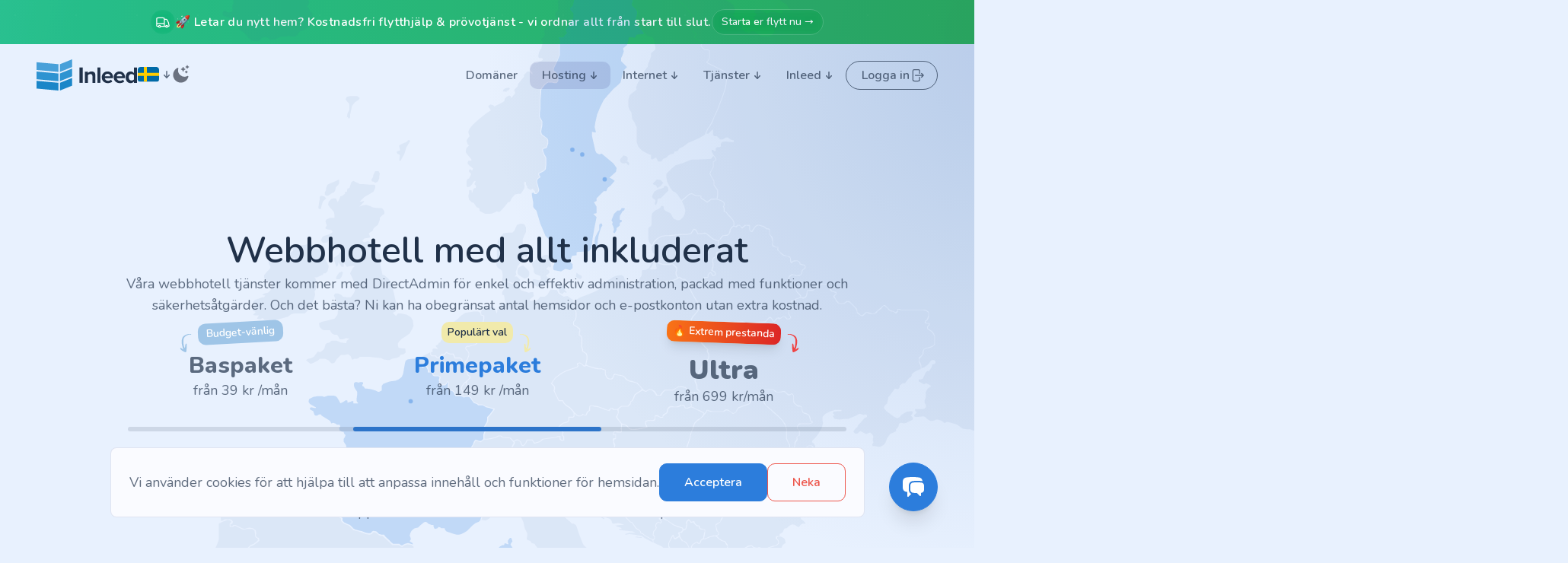

--- FILE ---
content_type: text/css
request_url: https://inleed.se/build/assets/swiper-custom-fcd0a704.css
body_size: -202
content:
.swiper-horizontal>.swiper-pagination-bullets,.swiper-pagination-bullets.swiper-pagination-horizontal,.swiper-pagination-custom,.swiper-pagination-fraction{bottom:0;top:auto;left:0;width:auto}.swiper-pagination{position:static;text-align:center;transition:.3s opacity;transform:translateZ(0);z-index:10}.swiper-horizontal>.swiper-pagination-bullets .swiper-pagination-bullet,.swiper-pagination-horizontal.swiper-pagination-bullets .swiper-pagination-bullet{margin:0 5px}.swiper-pagination-bullet{width:12px;height:12px;display:inline-block;border-radius:50%;background:#A1CAFF;opacity:.3}.swiper-pagination-bullet-active{background:#2C7DDC;opacity:1}.swiper-wrapper{height:auto!important}.swiper-slide{flex-shrink:0;width:100%;height:auto!important;position:relative;transition-property:transform;display:block}


--- FILE ---
content_type: image/svg+xml
request_url: https://inleed.se/assets/brand-logos/google-reviews-left.svg
body_size: 1001
content:
<svg width="145" height="70" viewBox="0 0 145 70" fill="none" xmlns="http://www.w3.org/2000/svg">
<path d="M22.3748 10.5968H11.7569V13.7654H19.2878C18.9146 18.2006 15.2399 20.1043 11.7696 20.1043C10.6702 20.1092 9.58088 19.8937 8.5652 19.4705C7.54952 19.0473 6.62783 18.4249 5.85396 17.6395C5.08009 16.8542 4.46954 15.9216 4.05796 14.8964C3.64637 13.8711 3.44199 12.7736 3.45676 11.668C3.45676 6.87117 7.14929 3.178 11.7798 3.178C15.3519 3.178 17.4568 5.46811 17.4568 5.46811L19.6618 3.17033C19.6618 3.17033 16.8292 0 11.6644 0C5.08761 0 0 5.5824 0 11.6117C0 17.52 4.7857 23.2815 11.8307 23.2815C18.0276 23.2815 22.5639 19.0117 22.5639 12.6984C22.5639 11.3661 22.3714 10.5968 22.3714 10.5968H22.3748Z" fill="#4885ED"/>
<path d="M31.0734 8.30158C26.716 8.30158 23.5933 11.7278 23.5933 15.722C23.5933 19.7768 26.621 23.2662 31.1243 23.2662C35.2001 23.2662 38.539 20.1334 38.539 15.809C38.539 10.8621 34.6548 8.30072 31.0734 8.30072V8.30158ZM31.1158 11.2408C33.258 11.2408 35.2883 12.9833 35.2883 15.7903C35.2883 18.5367 33.2665 20.3295 31.1056 20.3295C28.731 20.3295 26.8652 18.4173 26.8652 15.7681C26.8652 13.1752 28.714 11.2408 31.1226 11.2408H31.1158Z" fill="#DB3236"/>
<path d="M47.3405 8.30158C42.983 8.30158 39.8604 11.7278 39.8604 15.722C39.8604 19.7768 42.8881 23.2662 47.3913 23.2662C51.4672 23.2662 54.8061 20.1334 54.8061 15.809C54.8061 10.8621 50.9219 8.30072 47.3405 8.30072V8.30158ZM47.3829 11.2408C49.5251 11.2408 51.5554 12.9833 51.5554 15.7903C51.5554 18.5367 49.5336 20.3295 47.3727 20.3295C44.9981 20.3295 43.1323 18.4173 43.1323 15.7681C43.1323 13.1752 44.9811 11.2408 47.3896 11.2408H47.3829Z" fill="#F4C20D"/>
<path d="M63.2953 8.31009C59.2957 8.31009 56.1528 11.8327 56.1528 15.7868C56.1528 20.2903 59.7969 23.2772 63.2257 23.2772C65.3459 23.2772 66.4739 22.4303 67.2965 21.4588V22.9344C67.2965 25.5162 65.7377 27.0625 63.3852 27.0625C61.1123 27.0625 59.9725 25.3626 59.5688 24.3988L56.7091 25.5929C57.7234 27.7508 59.7656 30 63.4089 30C67.3949 30 70.4157 27.4813 70.4157 22.1983V8.75959H67.3084V10.027C66.35 8.98646 65.0372 8.31009 63.297 8.31009H63.2953ZM63.5836 11.2442C65.5444 11.2442 67.5577 12.9278 67.5577 15.803C67.5577 18.726 65.5478 20.3364 63.5404 20.3364C61.4083 20.3364 59.4246 18.5964 59.4246 15.8303C59.4246 12.9577 61.4855 11.2442 63.5836 11.2442Z" fill="#4885ED"/>
<path d="M84.3036 8.29219C80.5313 8.29219 77.3638 11.3115 77.3638 15.7638C77.3638 20.4771 80.8943 23.2721 84.6572 23.2721C87.8053 23.2721 89.7457 21.5407 90.8906 19.9884L88.3184 18.2672C87.651 19.3077 86.5349 20.327 84.6734 20.327C82.582 20.327 81.6203 19.1755 81.0241 18.0582L91 13.8959L90.4912 12.6762C89.5277 10.288 87.2786 8.29219 84.3036 8.29219ZM84.4333 11.17C85.7928 11.17 86.7706 11.8967 87.1862 12.7683L80.5237 15.5685C80.2354 13.4004 82.2792 11.17 84.4249 11.17H84.4333Z" fill="#DB3236"/>
<path d="M72.6004 22.8286H75.8774V0.774527H72.6004V22.8286Z" fill="#3CBA54"/>
<path d="M12 46L14.6942 54.2918H23.4127L16.3593 59.4164L19.0534 67.7082L12 62.5836L4.94658 67.7082L7.64074 59.4164L0.587322 54.2918H9.30583L12 46Z" fill="#FBBC04"/>
<path d="M42.25 46L44.9442 54.2918H53.6627L46.6093 59.4164L49.3034 67.7082L42.25 62.5836L35.1966 67.7082L37.8907 59.4164L30.8373 54.2918H39.5558L42.25 46Z" fill="#FBBC04"/>
<path d="M72.5 46L75.1942 54.2918H83.9127L76.8593 59.4164L79.5534 67.7082L72.5 62.5836L65.4466 67.7082L68.1407 59.4164L61.0873 54.2918H69.8058L72.5 46Z" fill="#FBBC04"/>
<path d="M102.75 46L105.444 54.2918H114.163L107.109 59.4164L109.803 67.7082L102.75 62.5836L95.6966 67.7082L98.3907 59.4164L91.3373 54.2918H100.056L102.75 46Z" fill="#FBBC04"/>
<path d="M133 46L135.694 54.2918H144.413L137.359 59.4164L140.053 67.7082L133 62.5836L125.947 67.7082L128.641 59.4164L121.587 54.2918H130.306L133 46Z" fill="#FBBC04"/>
</svg>


--- FILE ---
content_type: image/svg+xml
request_url: https://inleed.se/assets/flags/fi.svg
body_size: -77
content:
<svg xmlns="http://www.w3.org/2000/svg" shape-rendering="geometricPrecision" text-rendering="geometricPrecision" image-rendering="optimizeQuality" fill-rule="evenodd" clip-rule="evenodd" viewBox="0 0 841.05 586.08"><g fill-rule="nonzero"><path fill="#fff" d="M839.41 47.68V538.4c0 25.33-20.72 46.05-46.04 46.05H47.68c-22.51 0-41.38-16.38-45.3-37.81V39.44c3.92-21.43 22.79-37.8 45.3-37.8h745.69c25.32 0 46.04 20.72 46.04 46.04z"/><path fill="#003580" d="M1.64 236.17h837.77v89.41H1.64z"/><path fill="#003580" d="M240.04 1.64v582.81h-89.41V1.64z"/></g><rect fill="none" stroke="#CCC" stroke-width="3.27" stroke-miterlimit="22.926" x="1.64" y="1.63" width="837.77" height="582.81" rx="44.53" ry="46.04"/></svg>

--- FILE ---
content_type: image/svg+xml
request_url: https://inleed.se/assets/illustrations/support/oxford-blue-light.svg
body_size: 7317
content:
<svg width="601" height="507" viewBox="0 0 601 507" fill="none" xmlns="http://www.w3.org/2000/svg">
<g clip-path="url(#clip0_4867_130046)">
<path d="M321.405 71.2128C341.31 56.523 369.333 50.8916 391.261 62.3517C366.576 73.0593 346.478 92.1447 334.522 116.231C329.945 125.537 325.824 136.364 316.38 140.665C310.504 143.341 303.569 142.824 297.485 140.663C291.4 138.502 285.987 134.831 280.65 131.199L279.049 131.006C288.548 108.177 301.501 85.9025 321.405 71.2128Z" fill="#ACE8DA" fill-opacity="0.7"/>
<path d="M391.084 62.8398C370.611 63.4806 350.86 70.5498 334.638 83.0433C331.098 85.6709 327.994 88.8396 325.442 92.4327C323.068 96.0131 321.698 100.163 321.473 104.452C321.183 108.446 321.349 112.565 320.093 116.419C319.42 118.383 318.339 120.182 316.922 121.699C315.504 123.216 313.782 124.416 311.867 125.221C307.149 127.352 301.946 127.661 296.848 127.788C291.187 127.928 285.305 127.984 280.157 130.647C279.533 130.969 279.068 129.983 279.691 129.661C288.648 125.028 299.115 128.051 308.529 125.294C312.922 124.007 316.953 121.39 318.717 117.011C320.26 113.182 320.092 108.934 320.351 104.888C320.508 100.701 321.69 96.6166 323.792 92.9914C326.154 89.28 329.13 85.9972 332.593 83.2834C340.293 77.0495 348.927 72.0639 358.177 68.5093C368.712 64.3939 379.874 62.1093 391.18 61.7542C391.88 61.7325 391.779 62.8183 391.084 62.8398Z" fill="#88BC9A"/>
<path d="M339.624 78.7131C337.896 75.7094 337.292 72.1895 337.921 68.7822C338.551 65.3749 340.372 62.302 343.059 60.1122C343.605 59.671 344.317 60.4969 343.771 60.9387C341.264 62.9732 339.568 65.8358 338.989 69.0099C338.409 72.184 338.984 75.4604 340.611 78.2479C340.963 78.8541 339.975 79.3158 339.624 78.7131Z" fill="#88BC9A"/>
<path d="M321.353 102.406C328.181 104.313 335.478 103.578 341.788 100.349C342.413 100.029 342.877 101.015 342.253 101.335C335.681 104.683 328.086 105.432 320.985 103.432C320.308 103.241 320.68 102.216 321.353 102.406Z" fill="#88BC9A"/>
<path d="M368.66 65.8377C369.087 67.1391 369.83 68.3144 370.823 69.2579C371.817 70.2015 373.029 70.8837 374.352 71.2434C375.031 71.4258 374.658 72.4503 373.984 72.2691C372.524 71.8649 371.186 71.1098 370.086 70.0698C368.986 69.0297 368.158 67.7364 367.674 66.3028C367.617 66.1715 367.612 66.0235 367.66 65.8888C367.709 65.7541 367.807 65.6428 367.934 65.5776C368.065 65.5167 368.215 65.5098 368.351 65.5585C368.487 65.6072 368.598 65.7075 368.66 65.8377Z" fill="#88BC9A"/>
<path d="M408.646 144.237C408.219 144.135 407.792 144.034 407.358 143.938C401.609 142.598 395.76 141.727 389.87 141.334C389.415 141.296 388.954 141.265 388.499 141.24C374.298 140.444 360.073 142.288 346.546 146.679C341.165 148.432 335.925 150.59 330.872 153.137C323.894 156.654 316.607 161.023 309.095 162.002C308.312 162.113 307.523 162.176 306.733 162.19L278.938 132.972C278.909 132.874 278.872 132.782 278.842 132.684L277.679 131.568C277.93 131.418 278.194 131.269 278.446 131.119C278.591 131.032 278.743 130.951 278.888 130.864C278.987 130.808 279.086 130.752 279.173 130.695C279.205 130.677 279.239 130.658 279.265 130.646C279.351 130.589 279.437 130.546 279.516 130.496C280.99 129.655 282.471 128.823 283.962 128C283.968 127.994 283.968 127.994 283.981 127.994C295.352 121.753 307.345 116.404 319.769 113.045C320.143 112.944 320.523 112.836 320.91 112.749C326.518 111.265 332.239 110.243 338.014 109.69C341.178 109.398 344.354 109.266 347.53 109.295C355.739 109.385 363.881 110.764 371.661 113.382C387.167 118.602 400.83 128.72 408.101 143.131C408.287 143.5 408.467 143.862 408.646 144.237Z" fill="#A5E5D6"/>
<path d="M408.212 144.524C391.479 132.721 371.449 126.485 350.967 126.703C346.557 126.672 342.17 127.335 337.966 128.669C333.914 130.1 330.319 132.589 327.555 135.878C324.916 138.893 322.566 142.282 319.24 144.603C317.519 145.766 315.572 146.553 313.526 146.911C311.48 147.27 309.382 147.192 307.368 146.684C302.317 145.547 297.976 142.665 293.829 139.699C289.225 136.406 284.495 132.912 278.779 131.942C278.087 131.824 278.31 130.757 279.001 130.875C288.945 132.563 295.481 141.273 304.659 144.734C308.942 146.349 313.738 146.684 317.785 144.249C321.324 142.119 323.75 138.626 326.395 135.551C329.045 132.303 332.45 129.753 336.313 128.123C340.435 126.58 344.789 125.749 349.19 125.665C359.095 125.319 368.993 126.531 378.521 129.257C389.413 132.308 399.702 137.198 408.943 143.715C409.515 144.118 408.78 144.925 408.212 144.524Z" fill="#88BC9A"/>
<path d="M357.558 126.245C357.988 122.807 359.628 119.633 362.183 117.291C364.739 114.949 368.045 113.591 371.511 113.459C372.212 113.435 372.283 114.523 371.58 114.547C368.353 114.664 365.274 115.929 362.898 118.115C360.523 120.301 359.008 123.263 358.626 126.467C358.542 127.163 357.475 126.937 357.558 126.245Z" fill="#88BC9A"/>
<path d="M328.691 134.173C332.994 139.802 339.262 143.605 346.246 144.822C346.938 144.942 346.715 146.008 346.024 145.888C338.759 144.608 332.243 140.638 327.779 134.771C327.354 134.211 328.268 133.617 328.691 134.173Z" fill="#88BC9A"/>
<path d="M388.501 133.429C388.057 134.725 387.943 136.11 388.167 137.461C388.392 138.812 388.949 140.086 389.788 141.169C390.22 141.723 389.305 142.317 388.876 141.766C387.954 140.566 387.341 139.158 387.089 137.666C386.838 136.174 386.956 134.643 387.433 133.207C387.467 133.068 387.552 132.947 387.672 132.869C387.792 132.79 387.937 132.76 388.078 132.785C388.219 132.815 388.343 132.899 388.422 133.02C388.502 133.141 388.53 133.288 388.501 133.429Z" fill="#88BC9A"/>
<path d="M316.154 93.0668H314V34.118C314 29.6376 313.116 25.201 311.4 21.0616C309.684 16.9222 307.168 13.1611 303.997 9.99293C300.826 6.82478 297.061 4.31168 292.918 2.59709C288.775 0.882497 284.334 2.41542e-06 279.849 0H154.838C150.353 -9.6613e-06 145.912 0.882466 141.769 2.59705C137.626 4.31162 133.861 6.82472 130.69 9.99286C127.519 13.161 125.003 16.9221 123.287 21.0615C121.571 25.2009 120.687 29.6375 120.687 34.1179V357.516C120.687 366.564 124.285 375.242 130.69 381.641C137.094 388.039 145.781 391.634 154.838 391.634H279.849C288.906 391.634 297.593 388.039 303.997 381.641C310.402 375.243 314 366.565 314 357.516V135.028H316.154V93.0668Z" fill="#BCCDE3"/>
<path d="M281.227 8.876H264.909C265.659 10.714 265.946 12.7082 265.743 14.6829C265.54 16.6576 264.854 18.5522 263.746 20.1997C262.638 21.8473 261.141 23.1973 259.387 24.1307C257.634 25.0642 255.677 25.5525 253.69 25.5527H182.073C180.086 25.5525 178.13 25.0642 176.376 24.1308C174.623 23.1973 173.126 21.8473 172.018 20.1998C170.909 18.5522 170.224 16.6576 170.021 14.6829C169.818 12.7082 170.105 10.714 170.855 8.87598H155.614C148.85 8.87597 142.363 11.5604 137.58 16.3386C132.797 21.1168 130.11 27.5974 130.11 34.3549V357.278C130.11 360.624 130.77 363.937 132.052 367.029C133.333 370.12 135.212 372.929 137.58 375.295C139.948 377.66 142.76 379.537 145.854 380.818C148.948 382.098 152.265 382.757 155.614 382.757H281.227C284.576 382.757 287.892 382.098 290.987 380.818C294.081 379.537 296.892 377.66 299.26 375.295C301.629 372.929 303.507 370.12 304.789 367.029C306.071 363.937 306.73 360.624 306.73 357.278V34.3548C306.73 27.5974 304.043 21.1168 299.26 16.3386C294.478 11.5604 287.991 8.876 281.227 8.876Z" fill="#ECF5FC"/>
<path d="M220.834 279.022C211.584 279.031 202.423 277.217 193.876 273.685C185.328 270.152 177.562 264.97 171.021 258.436C164.48 251.902 159.294 244.143 155.758 235.603C152.222 227.064 150.406 217.912 150.415 208.671C150.402 195.694 153.987 182.968 160.772 171.903C167.557 160.838 177.277 151.866 188.854 145.984C197.246 141.718 206.408 139.174 215.799 138.5C225.191 137.827 234.623 139.038 243.538 142.063C259.328 147.438 272.696 158.239 281.26 172.54C289.824 186.842 293.028 203.717 290.303 220.158C287.577 236.6 279.098 251.541 266.376 262.321C253.655 273.101 237.516 279.019 220.834 279.022ZM220.834 141.078C210.151 141.047 199.616 143.571 190.11 148.441C181.8 152.67 174.455 158.57 168.537 165.77C162.618 172.97 158.253 181.315 155.716 190.28C153.179 199.246 152.525 208.638 153.794 217.868C155.063 227.099 158.229 235.967 163.092 243.917C167.955 251.867 174.411 258.726 182.053 264.065C189.696 269.404 198.361 273.107 207.505 274.941C216.648 276.775 226.072 276.701 235.185 274.723C244.299 272.745 252.904 268.907 260.462 263.449C264.116 260.815 267.495 257.82 270.548 254.508C279.476 244.858 285.393 232.816 287.575 219.856C289.758 206.897 288.11 193.584 282.834 181.546C277.558 169.508 268.883 159.268 257.871 152.081C246.859 144.893 233.988 141.069 220.834 141.078Z" fill="#C4D6E3"/>
<path d="M68.2464 146.236C70.1794 146.478 72.0356 147.141 73.6845 148.177C75.3334 149.214 76.7347 150.599 77.7899 152.235C78.845 153.871 79.5283 155.718 79.7916 157.646C80.0548 159.574 79.8917 161.537 79.3136 163.395L102.71 182.866L94.3349 199.956L61.6807 171.997C58.6199 170.82 56.0976 168.562 54.5918 165.651C53.086 162.74 52.7013 159.378 53.5106 156.203C54.3199 153.028 56.267 150.259 58.9829 148.422C61.6989 146.585 64.9948 145.808 68.2464 146.236Z" fill="#FFB6B6"/>
<path d="M286.761 227.431C286.292 222.392 284.352 213.333 282.706 209.984C277.646 196.752 244.951 185.877 240.561 184.476L239.447 172.107L194.02 167.223L188.257 183.041L171.964 189.147C170.858 189.559 169.857 190.211 169.032 191.055C168.208 191.9 167.581 192.916 167.196 194.031L152.578 198.252L138.154 202.418L88.0414 167.141L85.6754 168.686L69.8613 178.995L67.4216 180.586L132.272 239.037L156.361 233.391L174.477 229.133L176.023 235.405L172.02 257.439C183.62 269.032 198.976 276.118 215.332 277.424C231.688 278.73 247.976 274.171 261.272 264.566L271.563 255.443C278.736 247.695 284.03 238.404 287.037 228.287L286.761 227.431Z" fill="#2C7DDC"/>
<path d="M231.006 157.107C248.155 151.435 257.454 132.948 251.776 115.816C246.098 98.6841 227.594 89.394 210.445 95.0663C193.297 100.739 183.998 119.225 189.675 136.357C195.353 153.49 213.858 162.78 231.006 157.107Z" fill="#FFB6B6"/>
<path d="M194.89 88.835C198.07 84.2983 202.842 81.1229 208.258 79.9396C213.612 78.8393 219.185 79.8606 223.801 82.7878C228.819 80.7681 234.23 79.4282 239.547 80.1094C244.863 80.7906 250.073 83.7572 252.533 88.6447C253.051 89.9108 253.678 91.129 254.409 92.2852C256.577 95.1739 260.604 95.5486 264.161 95.6873C262.363 96.7352 260.564 97.783 258.765 98.8307C260.558 99.6651 262.351 100.5 264.143 101.334C261.704 102.265 259.264 103.195 256.824 104.125C262.503 109.112 263.876 117.986 261.726 125.427C259.69 132.471 255.023 138.401 249.812 143.477C248.795 139.689 249.914 135.582 250.659 131.661C251.445 127.517 251.571 122.671 248.667 119.746C246.708 117.772 243.834 117.176 241.124 116.697C227.455 114.282 213.66 112.646 199.806 111.796C197.951 111.54 196.063 111.732 194.298 112.357C190.927 113.854 189.572 117.965 188.595 121.61C188.127 115.212 188.501 108.781 189.707 102.48C190.632 97.6578 192.088 92.8313 194.89 88.835Z" fill="#253645"/>
<path d="M237.403 312.168H198.742C197.399 312.168 196.111 311.635 195.162 310.686C194.212 309.738 193.679 308.451 193.679 307.11C193.679 305.768 194.212 304.482 195.162 303.533C196.111 302.585 197.399 302.052 198.742 302.052H237.403C238.746 302.052 240.034 302.585 240.983 303.533C241.933 304.482 242.466 305.768 242.466 307.11C242.466 308.451 241.933 309.738 240.983 310.686C240.034 311.635 238.746 312.168 237.403 312.168Z" fill="#2C7DDC"/>
<path d="M110.54 41.4986H4.19845C3.21852 41.4971 2.27922 41.1071 1.58685 40.4143C0.894477 39.7215 0.5056 38.7825 0.5056 37.8035C0.5056 36.8245 0.894477 35.8855 1.58685 35.1927C2.27922 34.4999 3.21852 34.1099 4.19845 34.1084H110.54C111.521 34.1084 112.462 34.4977 113.155 35.1907C113.849 35.8836 114.239 36.8235 114.239 37.8035C114.239 38.7835 113.849 39.7234 113.155 40.4164C112.462 41.1093 111.521 41.4986 110.54 41.4986Z" fill="#2C7DDC"/>
<path d="M171.938 65.0988H4.19846C3.21757 65.0988 2.27685 64.7095 1.58326 64.0166C0.889667 63.3236 0.500015 62.3838 0.500015 61.4039C0.500015 60.4239 0.889667 59.4841 1.58326 58.7912C2.27685 58.0983 3.21757 57.709 4.19846 57.709H171.938C172.919 57.709 173.86 58.0983 174.553 58.7912C175.247 59.4841 175.637 60.4239 175.637 61.4039C175.637 62.3838 175.247 63.3236 174.553 64.0166C173.86 64.7095 172.919 65.0988 171.938 65.0988Z" fill="#2C7DDC"/>
<path d="M139.704 87.3332H4.19848C3.21759 87.3332 2.27687 86.9439 1.58328 86.2509C0.889683 85.558 0.500031 84.6182 0.500031 83.6383C0.500031 82.6583 0.889683 81.7185 1.58328 81.0256C2.27687 80.3326 3.21759 79.9434 4.19848 79.9434H139.704C140.685 79.9434 141.626 80.3326 142.319 81.0256C143.013 81.7185 143.402 82.6583 143.402 83.6383C143.402 84.6182 143.013 85.558 142.319 86.2509C141.626 86.9439 140.685 87.3332 139.704 87.3332Z" fill="#BCCDE3"/>
<path d="M80.6091 109.485H4.19848C3.21759 109.485 2.27687 109.096 1.58328 108.403C0.889683 107.71 0.500031 106.771 0.500031 105.791C0.500031 104.811 0.889683 103.871 1.58328 103.178C2.27687 102.485 3.21759 102.096 4.19848 102.096H80.6091C81.59 102.096 82.5307 102.485 83.2243 103.178C83.9178 103.871 84.3075 104.811 84.3075 105.791C84.3075 106.771 83.9178 107.71 83.2243 108.403C82.5307 109.096 81.59 109.485 80.6091 109.485Z" fill="#BCCDE3"/>
<path d="M122.82 131.636H4.19843C3.21855 131.634 2.27936 131.244 1.58702 130.552C0.894691 129.859 0.505829 128.92 0.505829 127.941C0.505829 126.962 0.894691 126.023 1.58702 125.33C2.27936 124.638 3.21855 124.248 4.19843 124.246H122.82C123.8 124.248 124.739 124.638 125.431 125.33C126.124 126.023 126.513 126.962 126.513 127.941C126.513 128.92 126.124 129.859 125.431 130.552C124.739 131.244 123.8 131.634 122.82 131.636Z" fill="#BCCDE3"/>
<path d="M457.128 493.128L447.597 493.127L443.063 456.399L457.13 456.4L457.128 493.128Z" fill="#9F616A"/>
<path d="M460.878 506.307L424.49 506.305V505.846C424.49 502.093 425.982 498.494 428.638 495.84C431.294 493.187 434.897 491.696 438.653 491.696H438.654L445.301 486.658L457.702 491.697L460.879 491.697L460.878 506.307Z" fill="#253645"/>
<path d="M451.575 320.514L447.371 269.31L444.069 250.091L462.558 246.012L468.693 272.324L463.348 321.935C464.426 323.255 465.085 324.867 465.239 326.564C465.393 328.261 465.036 329.965 464.213 331.457C463.391 332.95 462.14 334.162 460.623 334.939C459.105 335.717 457.39 336.023 455.697 335.818C454.003 335.614 452.41 334.909 451.121 333.793C449.833 332.677 448.907 331.202 448.464 329.556C448.021 327.911 448.081 326.171 448.635 324.56C449.189 322.949 450.213 321.54 451.575 320.514Z" fill="#9F616A"/>
<path d="M406.5 493.128L396.969 493.127L392.435 456.399L406.502 456.4L406.5 493.128Z" fill="#9F616A"/>
<path d="M391.247 332.122L387.022 339.424C387.022 339.424 382.379 340.691 383.896 355.81C385.413 370.93 385.479 460.51 392.823 471.533L394.152 480.998L408.021 482.322L408.371 473.923L424.908 357.237C424.908 357.237 434.648 471.786 442.705 474.589L445.615 484.132L458.326 484.138L457.575 472.892L458.395 330.938L391.247 332.122Z" fill="#253645"/>
<path d="M386.601 338.867L386.309 338.792C395.03 306.204 392.514 264.005 386.357 218.692L386.357 218.504L408.618 198.134H427.949L447.112 210.489C459.501 216.677 462.316 229.782 462.343 229.914L462.362 230.007L454.771 256.478L460.49 333.03L460.496 333.119L460.464 333.202C458.613 337.89 453.654 337.222 447.911 336.449C442.179 335.677 421.055 342.738 414.577 342.738C401.919 342.738 387.506 339.099 386.601 338.867Z" fill="#FF725E"/>
<path d="M443.099 220.806L451.403 217.197L462.344 230.599L471.213 273.543L440.836 268.945L443.099 220.806Z" fill="#FF725E"/>
<path d="M315.369 299.997L353.332 265.34L366.526 250.97L381.07 263.082L363.995 284.032L321.449 310.169C321.064 311.828 320.191 313.335 318.942 314.495C317.693 315.656 316.126 316.416 314.441 316.68C312.756 316.943 311.031 316.698 309.487 315.974C307.943 315.25 306.651 314.082 305.776 312.619C304.902 311.157 304.486 309.466 304.58 307.765C304.675 306.064 305.276 304.43 306.308 303.073C307.339 301.716 308.753 300.698 310.368 300.15C311.982 299.602 313.724 299.549 315.369 299.997Z" fill="#9F616A"/>
<path d="M352.506 265.717L363.02 252.076C363.107 251.881 371.831 232.405 379.392 223.944C387.148 215.263 393.255 219.702 393.316 219.75L393.468 219.865L393.89 251.92L364.776 286.674L352.506 265.717Z" fill="#FF725E"/>
<path d="M433.858 178.947C435.425 169.296 428.865 160.202 419.205 158.636C409.544 157.07 400.442 163.624 398.874 173.275C397.307 182.926 403.867 192.02 413.528 193.586C423.188 195.152 432.29 188.598 433.858 178.947Z" fill="#9F616A"/>
<path d="M400.166 173.483C400.166 173.483 400.024 167.259 399.236 164.505C398.448 161.751 396.873 159.391 397.661 159.391C398.449 159.391 398.842 157.424 398.842 157.424C398.842 157.424 399.63 157.031 400.024 157.424C400.417 157.817 400.811 154.67 400.811 154.67C400.811 154.67 401.205 153.49 401.599 154.277C401.993 155.063 401.993 154.67 402.386 153.49C402.78 152.31 404.749 151.523 404.749 151.523C404.749 151.523 412.231 151.916 413.413 150.342C414.594 148.769 427.983 149.949 430.739 151.916C433.496 153.883 445.703 160.965 443.734 166.866C441.765 172.767 436.097 186.354 434.677 187.717C432.431 189.871 430.876 190.647 420.249 192.76C418.169 193.173 407.553 186.391 407.553 185.211C407.553 184.03 408.833 180.287 406.776 179.774C403.666 178.997 403.316 182.925 402.528 181.745C401.741 180.564 400.166 173.483 400.166 173.483Z" fill="#253645"/>
<path d="M410.25 506.307L373.862 506.305V505.846C373.862 502.093 375.354 498.494 378.01 495.84C380.666 493.187 384.269 491.696 388.025 491.696H388.026L394.673 486.658L407.074 491.697L410.251 491.697L410.25 506.307Z" fill="#253645"/>
<path d="M599.404 507H3.56346C3.27278 507 2.99402 506.885 2.78847 506.68C2.58292 506.474 2.46744 506.196 2.46744 505.906C2.46744 505.615 2.58292 505.337 2.78847 505.131C2.99402 504.926 3.27278 504.811 3.56346 504.811H599.404C599.695 504.811 599.973 504.926 600.179 505.131C600.385 505.337 600.5 505.615 600.5 505.906C600.5 506.196 600.385 506.474 600.179 506.68C599.973 506.885 599.695 507 599.404 507Z" fill="#A7BADE"/>
</g>
<path d="M560.839 80.1375H422.624C421.827 80.1375 421.062 79.8207 420.498 79.2567C419.934 78.6928 419.617 77.9279 419.617 77.1303C419.617 76.3327 419.934 75.5678 420.498 75.0039C421.062 74.4399 421.827 74.123 422.624 74.123H560.839C561.637 74.123 562.401 74.4399 562.965 75.0039C563.529 75.5678 563.846 76.3327 563.846 77.1303C563.846 77.9279 563.529 78.6928 562.965 79.2567C562.401 79.8207 561.637 80.1375 560.839 80.1375Z" fill="#BCCDE3"/>
<path d="M560.839 99.0838H422.624C421.827 99.0838 421.062 98.767 420.498 98.203C419.934 97.6391 419.617 96.8742 419.617 96.0766C419.617 95.279 419.934 94.5141 420.498 93.9501C421.062 93.3862 421.827 93.0693 422.624 93.0693H560.839C561.637 93.0693 562.401 93.3862 562.965 93.9501C563.529 94.5141 563.846 95.279 563.846 96.0766C563.846 96.8742 563.529 97.6391 562.965 98.203C562.401 98.767 561.637 99.0838 560.839 99.0838Z" fill="#BCCDE3"/>
<path d="M438.731 118.03H422.624C421.827 118.03 421.062 117.713 420.498 117.149C419.934 116.585 419.617 115.82 419.617 115.023C419.617 114.225 419.934 113.46 420.498 112.896C421.062 112.332 421.827 112.016 422.624 112.016H438.731C439.529 112.016 440.294 112.332 440.858 112.896C441.422 113.46 441.739 114.225 441.739 115.023C441.739 115.82 441.422 116.585 440.858 117.149C440.294 117.713 439.529 118.03 438.731 118.03Z" fill="#BCCDE3"/>
<defs>
<clipPath id="clip0_4867_130046">
<rect width="600" height="507" fill="white" transform="translate(0.5)"/>
</clipPath>
</defs>
</svg>


--- FILE ---
content_type: image/svg+xml
request_url: https://inleed.se/assets/logo-cloud/jetbackup-dark.svg
body_size: 4311
content:
<svg width="271" height="41" viewBox="0 0 271 41" fill="none" xmlns="http://www.w3.org/2000/svg">
<path d="M43.4024 3.71996C42.8175 3.85601 44.4824 6.12359 43.0874 8.11906C42.6825 8.43652 42.0075 8.70862 41.4675 8.52722C39.8026 8.0737 38.3177 7.25737 36.6078 6.89456C33.863 6.71315 37.1028 7.75624 36.8778 10.7948C36.4728 11.7472 36.1579 12.4728 35.9329 13.1077C34.5829 15.5567 30.5332 24.5363 29.7232 27.0306C28.9583 29.3889 29.1833 30.6587 30.5332 31.3844C30.8932 31.6111 34.8529 31.7018 42.8625 31.7018H54.6517L55.5967 29.661L56.4966 27.7109L56.5416 27.6655V27.6202C56.8116 27.212 57.3966 25.9422 57.3516 25.0351C56.0917 25.398 55.0117 26.4864 54.6967 26.9399C54.6518 26.5771 55.0567 25.6247 54.8767 25.1259C54.0218 25.6701 53.1218 26.8039 52.8519 27.212C52.8069 26.8492 53.2118 25.8968 53.0318 25.4433C52.4469 25.8515 51.5919 26.8039 51.277 27.1213C51.232 26.8039 51.5919 25.8968 51.4569 25.4887C50.737 25.9875 49.837 27.0306 49.5221 27.4388H49.0721C46.2373 27.3934 41.9625 28.5272 41.1976 23.4025C40.2076 16.9626 44.1674 20.1372 48.4871 21.3617C48.3521 21.7698 47.7672 22.949 47.7672 23.6293C48.7571 23.3571 49.927 22.3141 50.287 21.9513C50.197 22.3141 49.612 23.4479 49.657 24.0374C50.692 23.7653 51.8169 22.7222 52.1769 22.3594C52.2669 22.3594 52.3569 22.4048 52.4019 22.4048C52.3119 22.6315 51.7269 23.4932 51.6369 23.7653C53.2568 23.8107 54.6517 22.8129 55.1017 22.4048C59.9164 19.8651 63.3812 14.6497 64.1462 11.7472C64.3262 10.1599 63.6962 9.20749 62.3013 8.84468C61.4013 8.57257 55.3717 8.52722 49.5221 8.61792C47.8572 8.61792 45.3373 4.94445 43.4924 3.58391C43.4474 3.71996 43.4474 3.71996 43.4024 3.71996ZM52.4919 12.7449C58.7465 12.7449 56.5416 23.5839 47.4972 14.4229C49.5221 13.1984 51.187 12.7449 52.4919 12.7449ZM64.2812 31.4297C63.2912 30.9308 62.6613 29.5703 62.8863 28.2098C62.9762 27.5295 64.4162 23.9014 66.0811 20.0918L69.1409 13.1984H66.936C65.7211 13.1984 64.7311 13.1077 64.7311 13.017C64.7311 12.9263 65.1811 11.9286 65.6761 10.7494L66.621 8.66327H70.9858L72.1557 6.12359L73.3256 3.58391H78.5003C81.3352 3.58391 83.675 3.67461 83.675 3.81067C83.675 3.94672 83.225 5.03515 82.6851 6.21429C82.1451 7.39343 81.6951 8.43651 81.6951 8.48186C81.6951 8.57256 83.495 8.61792 85.7449 8.61792C88.2197 8.61792 90.0646 8.70862 90.0646 8.89002C90.0646 9.02608 89.6597 10.0692 89.2097 11.1576L88.3547 13.1077H79.7602L79.2203 14.1508C77.9604 16.6451 73.8656 26.1236 73.8656 26.5771C73.8656 27.3027 74.4056 27.3934 78.5003 27.3934C80.5702 27.3934 83.54 27.4841 83.495 27.6202C83.495 27.6202 81.7401 31.5204 81.7401 31.6111H72.6057C68.0159 31.7018 64.5961 31.6111 64.2812 31.4297ZM0.25 31.6111C0.25 31.5204 0.74497 30.432 1.37493 29.1168L2.49987 26.7132L8.16953 26.6225C13.4342 26.5317 13.9292 26.4864 14.6491 25.9422C15.2791 25.4887 16.449 23.0397 20.0488 14.9671C22.5687 9.25285 25.0885 3.6746 25.5835 2.54082L26.5284 0.5H31.9281C34.8979 0.5 37.3278 0.545357 37.3278 0.590708C37.3278 1.18028 25.9885 26.1236 25.2685 27.1213C24.1436 28.754 21.9387 30.3413 19.8238 31.1576C18.4289 31.7018 17.664 31.7472 9.24946 31.7472C4.29976 31.7472 0.25 31.7018 0.25 31.6111Z" fill="#334155"/>
<path d="M116.791 0.545354C117.241 0.545354 117.646 0.590711 118.006 0.636063C118.411 0.681414 118.771 0.726766 119.086 0.86282C119.491 0.998874 119.851 1.13493 120.121 1.36169C120.436 1.54309 120.661 1.76985 120.841 1.99661C121.021 2.26872 121.156 2.54082 121.246 2.85828C121.336 3.13039 121.381 3.44785 121.381 3.76531C121.381 4.12812 121.336 4.49093 121.246 4.85374C121.156 5.21656 121.066 5.53402 120.886 5.89684L118.321 11.6111C118.141 12.0193 117.916 12.3821 117.646 12.6996C117.421 13.017 117.151 13.2891 116.881 13.5612C116.611 13.8333 116.296 14.0601 115.981 14.2415C115.666 14.4229 115.351 14.559 114.991 14.7404C114.721 14.8764 114.451 14.9671 114.181 15.0578L113.326 15.2392C112.876 15.3299 112.381 15.3753 111.931 15.4206C111.526 15.466 111.121 15.466 110.806 15.466C111.211 15.5113 111.616 15.602 111.976 15.6927C112.336 15.7834 112.696 15.8742 113.011 16.0102C113.551 16.1463 114.001 16.373 114.316 16.5998C114.496 16.6905 114.676 16.7812 114.766 16.9626C114.901 17.0986 114.991 17.2347 115.081 17.4161C115.216 17.6882 115.261 18.0057 115.216 18.3231C115.216 18.6406 115.126 19.0034 114.946 19.3662L111.796 26.441C111.571 26.9853 111.301 27.4388 110.986 27.8923C110.716 28.3458 110.401 28.7086 110.041 29.0714C109.681 29.3889 109.321 29.7063 108.916 29.9785C108.556 30.2506 108.151 30.4773 107.746 30.6587C107.386 30.8401 107.026 30.9762 106.622 31.1576C106.262 31.2936 105.902 31.3844 105.542 31.4751C105.092 31.6111 104.642 31.6565 104.147 31.7472C103.742 31.7925 103.337 31.7925 102.977 31.7925H79.5781L93.5723 0.590708L116.791 0.545354ZM102.077 5.71542L98.792 13.1077H105.677C105.812 13.1077 105.992 13.0624 106.172 12.9717C106.397 12.881 106.577 12.7903 106.756 12.6542C106.936 12.5181 107.116 12.3821 107.251 12.2007C107.431 12.0193 107.521 11.8832 107.611 11.7018L109.771 6.84921C109.816 6.71315 109.861 6.5771 109.816 6.39569C109.816 6.25964 109.726 6.12359 109.681 6.03288C109.591 5.89683 109.501 5.85148 109.366 5.76077C109.276 5.67007 109.141 5.62472 109.006 5.62472L102.077 5.71542ZM96.4971 18.1871L92.7173 26.6678H99.7369C99.9169 26.6678 100.052 26.6225 100.232 26.5318C100.412 26.3957 100.637 26.305 100.817 26.1236C100.997 25.9422 101.177 25.7608 101.312 25.5794C101.447 25.398 101.582 25.1712 101.672 24.9898L104.192 19.3209C104.237 19.1848 104.282 19.0487 104.237 18.8673C104.237 18.7313 104.147 18.5952 104.102 18.5045C104.012 18.3685 103.922 18.3231 103.787 18.2324C103.697 18.1417 103.562 18.0964 103.427 18.0964H96.4971V18.1871ZM147.029 16.6905L140.324 31.7018H131.055L131.505 29.2528C131.415 29.4342 131.28 29.5703 131.1 29.7517L130.785 30.1145C130.605 30.2959 130.425 30.432 130.245 30.6134L129.75 30.9762C129.3 31.2483 128.895 31.4297 128.49 31.5658C128.085 31.7018 127.635 31.7472 127.23 31.7472H117.556C117.016 31.7472 116.566 31.7018 116.206 31.6111C115.846 31.5204 115.531 31.3844 115.261 31.2029C114.946 31.0215 114.721 30.7948 114.541 30.568C114.406 30.2959 114.316 29.9785 114.271 29.6156C114.226 29.2528 114.226 28.7993 114.271 28.3458C114.361 27.8469 114.496 27.3934 114.676 26.8946C114.856 26.3957 115.036 25.8968 115.216 25.398L115.846 23.9921L116.431 22.6769C116.656 22.2234 116.881 21.7245 117.151 21.271C117.421 20.8175 117.691 20.364 117.961 19.9104C118.276 19.4569 118.636 19.0034 118.951 18.6406C119.356 18.2324 119.761 17.8696 120.166 17.5522C120.661 17.1893 121.156 16.9172 121.651 16.7358C122.056 16.5544 122.506 16.4184 123.001 16.3277C123.451 16.237 123.99 16.1916 124.485 16.1916H135.24C135.42 16.1916 135.69 16.1463 135.915 16.0102C136.185 15.8742 136.41 15.7381 136.68 15.5113C136.86 15.3753 136.995 15.2392 137.13 15.0578C137.31 14.8764 137.4 14.7404 137.49 14.559C137.58 14.3775 137.625 14.1962 137.58 14.0147C137.58 13.8333 137.535 13.6973 137.445 13.5612C137.355 13.4252 137.265 13.2891 137.13 13.1984C136.995 13.1077 136.86 13.0624 136.68 13.0624H122.371L124.395 8.57257H144.329C144.914 8.57257 145.409 8.61792 145.859 8.75397C146.309 8.84468 146.714 8.98073 146.984 9.20749C147.344 9.38889 147.614 9.66101 147.794 9.97847C148.019 10.2959 148.109 10.6587 148.199 11.0215C148.289 11.3844 148.289 11.7472 148.244 12.1553C148.244 12.5181 148.199 12.9263 148.109 13.3345C148.019 13.8787 147.839 14.4229 147.614 15.0125C147.434 15.6927 147.254 16.1916 147.029 16.6905ZM134.745 20.6814H129.615C129.39 20.6814 129.12 20.7268 128.85 20.8628C128.58 20.9989 128.355 21.1349 128.085 21.3163C127.86 21.4977 127.635 21.6791 127.41 21.9059C127.185 22.0873 127.05 22.3141 126.96 22.4955L125.475 25.7608C125.43 25.8968 125.385 26.0782 125.34 26.2596L125.385 26.7132C125.475 26.8492 125.565 26.9853 125.745 27.1213C125.88 27.2574 126.06 27.3027 126.24 27.3027H130.38C130.515 27.3027 130.695 27.2574 130.92 27.1667C131.145 27.0306 131.37 26.9399 131.55 26.7585C131.73 26.6225 131.865 26.5317 132 26.3503C132.18 26.1689 132.27 26.0329 132.36 25.8515L134.745 20.6814ZM176.367 8.84468L174.342 13.3345H163.858C163.633 13.3345 163.363 13.3798 163.093 13.5159C162.823 13.6519 162.553 13.788 162.283 13.9694C162.013 14.1508 161.743 14.3322 161.518 14.559C161.293 14.7404 161.158 14.9671 161.068 15.1485L156.434 25.534C156.344 25.7154 156.299 25.9422 156.299 26.1689C156.344 26.3503 156.434 26.5318 156.524 26.7132C156.659 26.8946 156.794 27.0306 157.019 27.1213C157.198 27.212 157.423 27.2574 157.648 27.2574H168.088L166.063 31.7925H149.189C148.604 31.7925 148.064 31.7472 147.614 31.6111C147.164 31.4751 146.804 31.339 146.489 31.1122C146.219 30.8855 145.994 30.6134 145.769 30.3413C145.589 30.0692 145.454 29.7063 145.409 29.3435C145.319 29.0714 145.274 28.754 145.274 28.3912C145.274 28.0283 145.319 27.7109 145.409 27.3481C145.499 26.9853 145.589 26.6225 145.679 26.2596C145.769 25.8968 145.904 25.534 146.084 25.1712L150.359 15.602C150.539 15.1939 150.764 14.7857 151.034 14.3322C151.349 13.8787 151.619 13.4252 151.979 13.017C152.339 12.5635 152.699 12.1553 153.059 11.7472C153.464 11.339 153.914 10.9762 154.364 10.6134C154.769 10.3413 155.174 10.0692 155.579 9.8424C156.029 9.5703 156.479 9.34354 156.974 9.20749C157.333 9.07143 157.693 9.02608 158.053 8.93538C158.458 8.89002 158.863 8.84468 159.223 8.84468H176.367ZM186.447 16.7812L199.046 8.84468H205.706L197.021 14.3322L198.911 31.7925H186.402L186.312 20.9989L183.837 22.7222L179.742 31.8379L169.303 31.7925L183.297 0.5H193.781L186.447 16.7812ZM223.165 8.75397L215.425 26.0329C215.38 26.1689 215.335 26.3503 215.335 26.5318C215.335 26.6678 215.38 26.8039 215.47 26.9399C215.56 27.076 215.65 27.1667 215.785 27.2574C215.92 27.3027 216.1 27.3481 216.235 27.3481H220.915C221.05 27.3481 221.23 27.3027 221.365 27.2574C221.545 27.212 221.77 27.1213 221.905 26.9853C222.085 26.8492 222.22 26.7585 222.355 26.6224C222.49 26.4864 222.625 26.3503 222.67 26.1689L230.454 8.79933H240.983L230.679 31.7925H208.54C208.045 31.7925 207.595 31.7472 207.236 31.6565C206.876 31.5204 206.516 31.3844 206.201 31.2029C205.931 31.0215 205.661 30.7494 205.481 30.5227C205.301 30.2506 205.121 29.9331 205.031 29.6156C204.896 29.2982 204.806 28.9354 204.761 28.5726C204.761 28.1644 204.761 27.7562 204.806 27.3481C204.851 26.9399 204.941 26.5317 205.031 26.1236C205.166 25.6701 205.346 25.2619 205.526 24.8537L212.725 8.75397H223.165ZM266.587 8.79933C266.992 8.79933 267.397 8.84467 267.757 8.93538C268.162 9.02608 268.477 9.16213 268.792 9.34354C269.287 9.61564 269.647 9.97846 269.872 10.4773C270.052 10.8401 270.187 11.2483 270.232 11.7472C270.277 12.2007 270.232 12.7449 270.097 13.3798C270.007 13.7426 269.872 14.1508 269.737 14.6043C269.602 15.0125 269.467 15.466 269.242 15.9195L265.237 24.8537C265.012 25.3073 264.787 25.7608 264.562 26.2143C264.337 26.6225 264.112 27.0306 263.842 27.3934C263.482 27.8469 263.122 28.3005 262.717 28.7086C262.357 29.1168 261.997 29.4796 261.637 29.7971C261.277 30.1145 260.872 30.3866 260.467 30.6134C260.062 30.8401 259.702 31.0669 259.297 31.2029C258.757 31.3844 258.262 31.5658 257.722 31.7018C257.228 31.7925 256.733 31.8379 256.283 31.8379H244.448L240.579 40.5H230.139L244.313 8.79933H266.587ZM258.622 13.3345H253.763C253.628 13.3345 253.448 13.3798 253.268 13.5159C253.133 13.6066 252.953 13.6973 252.818 13.8333C252.638 13.9694 252.458 14.1508 252.323 14.3322C252.188 14.4683 252.098 14.6043 252.053 14.7857L246.968 26.1236C246.923 26.2596 246.878 26.3503 246.878 26.5318C246.878 26.6678 246.923 26.8039 247.013 26.9399C247.058 27.076 247.148 27.1667 247.283 27.2574C247.418 27.3027 247.553 27.3481 247.688 27.3481H252.503C252.638 27.3481 252.773 27.3027 252.953 27.2574C253.133 27.1667 253.313 27.076 253.448 26.9853C253.628 26.8492 253.763 26.7132 253.898 26.5318C254.078 26.3503 254.168 26.2143 254.258 26.0329L259.387 14.6043C259.432 14.4683 259.477 14.3322 259.432 14.1508C259.432 14.0147 259.432 13.8787 259.342 13.7426C259.297 13.6066 259.207 13.5612 259.072 13.4705C258.892 13.3798 258.802 13.3345 258.622 13.3345Z" fill="#334155"/>
</svg>


--- FILE ---
content_type: image/svg+xml
request_url: https://inleed.se/assets/cms/nextcloud-light.svg
body_size: 2091
content:
<svg width="80" height="51" viewBox="0 0 80 51" fill="none" xmlns="http://www.w3.org/2000/svg">
<path d="M39.9877 0C31.7106 0 24.6951 5.57102 22.5208 13.1191C20.6311 9.11549 16.536 6.31061 11.8191 6.31061C5.33231 6.31061 0 11.6046 0 18.0448C0 24.485 5.33231 29.7815 11.8191 29.7815C16.536 29.7815 20.6311 26.9749 22.5208 22.9705C24.6951 30.5192 31.7106 36.0921 39.9877 36.0921C48.2036 36.0921 55.1833 30.6033 57.4133 23.1397C59.3379 27.0532 63.3823 29.7815 68.0322 29.7815C74.519 29.7815 79.8537 24.485 79.8537 18.0448C79.8537 11.6046 74.519 6.31061 68.0322 6.31061C63.3823 6.31061 59.3379 9.03721 57.4133 12.9499C55.1833 5.48698 48.2036 0 39.9877 0ZM39.9877 6.88826C46.236 6.88826 51.2274 11.8415 51.2274 18.0448C51.2274 24.2482 46.236 29.2038 39.9877 29.2038C33.7395 29.2038 28.7505 24.2482 28.7505 18.0448C28.7505 11.8415 33.7395 6.88826 39.9877 6.88826ZM11.8191 13.1989C14.5566 13.1989 16.7025 15.327 16.7025 18.0448C16.7025 20.7627 14.5566 22.8932 11.8191 22.8932C9.0816 22.8932 6.93808 20.7627 6.93808 18.0448C6.93808 15.327 9.0816 13.1989 11.8191 13.1989ZM68.0322 13.1989C70.7697 13.1989 72.9156 15.327 72.9156 18.0448C72.9156 20.7627 70.7697 22.8932 68.0322 22.8932C65.2947 22.8932 63.1512 20.7627 63.1512 18.0448C63.1512 15.327 65.2947 13.1989 68.0322 13.1989Z" fill="#63686F"/>
<path d="M7.33056 40.5871C7.09971 40.5871 7 40.7179 7 40.9471V50.4438C7 50.673 7.09971 50.8022 7.33056 50.8022H7.59533C7.8262 50.8022 7.95638 50.673 7.95638 50.4438V42.5578L13.1779 50.6031C13.2007 50.6383 13.2254 50.6617 13.2501 50.6875C13.2576 50.6962 13.2627 50.7053 13.271 50.713C13.2933 50.7331 13.3177 50.7436 13.3416 50.756C13.3549 50.763 13.3653 50.7732 13.3802 50.7783C13.3905 50.7817 13.4015 50.7797 13.4123 50.7824C13.4491 50.7918 13.4867 50.8016 13.531 50.8016H13.7942C14.025 50.8016 14.1247 50.6723 14.1247 50.4431V40.947C14.1247 40.7177 14.025 40.5869 13.7942 40.5869H13.531C13.3001 40.5869 13.1684 40.7177 13.1684 40.947V48.8333L7.94681 40.788C7.929 40.7606 7.90748 40.7439 7.88743 40.7226C7.82713 40.638 7.73163 40.5872 7.59537 40.5872L7.33056 40.5871ZM70.0261 40.7177C69.7953 40.7177 69.8945 40.8486 69.8945 41.0778V44.3198C69.8945 44.6472 69.9265 44.8758 69.9265 44.8758H69.8945C69.8945 44.8758 69.2676 43.4356 67.5196 43.4356C65.6068 43.4356 64.254 44.9418 64.32 47.1683C64.32 49.3949 65.5401 50.9345 67.4859 50.9345C69.3658 50.9345 69.9924 49.4274 69.9924 49.4274H70.0261C70.0261 49.4274 69.9602 49.6242 69.9602 49.8862V50.4422C69.9602 50.6714 70.092 50.7704 70.3229 50.7704H70.554C70.7848 50.7704 70.8829 50.6395 70.8829 50.4103V41.0778C70.8829 40.8486 70.5201 40.7177 70.2892 40.7177H70.0261ZM44.3997 40.7512C44.1689 40.7512 44.3019 40.882 44.3019 41.1113V49.1327C44.3019 50.7043 45.3562 50.901 45.9499 50.901C46.2137 50.901 46.3125 50.7702 46.3125 50.541V50.3116C46.3125 50.0824 46.1805 49.985 46.0156 49.985C45.6858 49.9523 45.2582 49.8535 45.2582 48.9367V41.1112C45.2582 40.882 44.8954 40.7512 44.6645 40.7512L44.3997 40.7512ZM32.5606 41.6019C32.3297 41.6019 32.1979 41.7328 32.1979 41.962V43.6651V44.4839V48.1832C32.1979 49.8858 33.1551 50.8358 34.7381 50.8358C35.0349 50.8358 35.1329 50.7383 35.1329 50.5092V50.3116C35.1329 50.0497 35.0349 49.9843 34.7381 49.9516C34.1774 49.9188 33.1543 49.7225 33.1543 48.0525V44.4505H34.6386C34.8695 44.4505 35.0013 44.3531 35.0013 44.1239V44.0251C35.0013 43.7959 34.8695 43.6651 34.6386 43.6651H33.1543V41.962C33.1543 41.7328 33.0562 41.6019 32.8254 41.6019H32.5606ZM19.4249 43.4357C17.4461 43.4357 15.8617 44.8443 15.8288 47.2018C15.8288 49.4283 17.4785 50.9664 19.6222 50.9664C20.7765 50.9664 21.6335 50.4757 22.0292 50.181C22.1942 50.05 22.2277 49.8859 22.1287 49.7221L22.0292 49.5596C21.9303 49.3632 21.7666 49.3299 21.5687 49.4609C21.2389 49.7228 20.5778 50.1157 19.6543 50.1157C18.1702 50.1157 16.8839 49.0673 16.851 47.2337H22.095C22.2929 47.2337 22.4577 47.0701 22.4577 46.8736C22.4577 44.8108 21.3707 43.4357 19.4249 43.4357ZM39.9147 43.4357C37.771 43.4357 36.1222 45.0071 36.0892 47.2337C36.0892 49.4602 37.7389 50.9998 39.8826 50.9998C41.2019 50.9998 42.0921 50.3769 42.4549 50.0822C42.6199 49.9185 42.6517 49.788 42.5528 49.5915L42.4549 49.4609C42.323 49.2644 42.1906 49.2311 41.9928 49.3621C41.663 49.6568 40.9708 50.1157 39.9484 50.1157C38.3654 50.1157 37.1114 48.9363 37.1114 47.2337C37.1114 45.4983 38.3654 44.3198 39.9484 44.3198C40.8059 44.3198 41.4319 44.7454 41.7617 44.9746C41.9596 45.1055 42.124 45.1057 42.2559 44.9093L42.3554 44.7452C42.5204 44.5488 42.4866 44.3855 42.3217 44.2546C41.9589 43.9598 41.168 43.4357 39.9147 43.4357ZM51.0623 43.4357C48.9516 43.4357 47.2368 45.04 47.2368 47.1684C47.2368 49.3294 48.9516 50.9664 51.0623 50.9664C53.173 50.9664 54.8878 49.3294 54.8878 47.1684C54.8878 45.04 53.173 43.4357 51.0623 43.4357ZM29.7268 43.5456C29.646 43.5584 29.5683 43.6123 29.4941 43.7001L28.159 45.2789L27.1609 46.461L25.6477 44.6719L24.8277 43.7001C24.7535 43.6123 24.6694 43.5642 24.5822 43.5567C24.495 43.5498 24.4043 43.5819 24.3159 43.6555L24.1137 43.8244C23.9368 43.9717 23.9461 44.1347 24.0944 44.3103L25.4295 45.8891L26.5367 47.2002L24.916 49.1167C24.9143 49.1181 24.9136 49.1202 24.9128 49.1209L24.0944 50.088C23.946 50.2635 23.9625 50.4488 24.1393 50.5962L24.3415 50.7635C24.5184 50.9108 24.6793 50.8737 24.8277 50.6981L26.1612 49.1193L27.1609 47.9372L28.6741 49.7279C28.6748 49.7293 28.6766 49.7307 28.6773 49.7313L29.4941 50.7C29.6425 50.8755 29.8291 50.8903 30.006 50.7429L30.2082 50.5756C30.385 50.4283 30.3758 50.2653 30.2274 50.0897L28.8923 48.5094L27.7851 47.1998L29.4058 45.2817C29.4075 45.2803 29.4083 45.2789 29.4091 45.2775L30.2274 44.3105C30.3758 44.1349 30.3593 43.9496 30.1825 43.8022L29.9803 43.635C29.8919 43.5613 29.8075 43.5328 29.7268 43.5456ZM56.8342 43.5998C56.6034 43.5998 56.5037 43.7307 56.5037 43.9599V48.1832C56.5037 50.0496 57.8889 50.9665 59.6039 50.9665C61.3188 50.9665 62.7041 50.0496 62.7041 48.1832V43.9598C62.737 43.7307 62.606 43.5998 62.3751 43.5998H62.1103C61.8795 43.5998 61.7477 43.7307 61.7477 43.9598V47.922C61.7477 49.0353 61.022 50.0504 59.6039 50.0504C58.2187 50.0504 57.4601 49.0353 57.4601 47.922V43.9598C57.4601 43.7307 57.3283 43.5998 57.0974 43.5998L56.8342 43.5998ZM19.3912 44.2546C20.4465 44.2546 21.3695 45.0075 21.4355 46.5136H16.8847C17.1156 45.0402 18.1709 44.2546 19.3912 44.2546ZM51.0623 44.3199C52.6124 44.3199 53.8656 45.5313 53.8656 47.1685C53.8656 48.8711 52.6124 50.1158 51.0623 50.1158C49.5122 50.1158 48.2582 48.8384 48.2253 47.1685C48.2253 45.5641 49.5122 44.3199 51.0623 44.3199ZM67.5854 44.3199C69.1355 44.3199 69.8945 45.7285 69.8945 47.2019C69.8945 49.2648 68.772 50.1158 67.5517 50.1158C66.1996 50.1158 65.2772 48.9701 65.2442 47.2019C65.2442 45.3683 66.2992 44.3199 67.5854 44.3199Z" fill="#63686F"/>
</svg>


--- FILE ---
content_type: image/svg+xml
request_url: https://inleed.se/assets/cms/joomla-dark.svg
body_size: 2082
content:
<svg width="174" height="35" viewBox="0 0 174 35" fill="none" xmlns="http://www.w3.org/2000/svg">
<path d="M6.41265 17.6143L5.77328 16.9763C3.71817 14.9257 3.12447 12.0548 3.85517 9.45736C1.80006 9.00166 0.292969 7.17887 0.292969 4.99153C0.292969 2.4852 2.34809 0.43457 4.8599 0.43457C7.14336 0.43457 9.0158 2.07508 9.38116 4.26242C11.8473 3.67001 14.5418 4.35356 16.4599 6.26748L16.7339 6.5409L13.3544 9.91305L13.0804 9.63963C11.9843 8.54596 10.2032 8.54596 9.10714 9.63963C8.01108 10.7333 8.01108 12.5105 9.10714 13.6042L16.6882 21.1687L13.3087 24.5409L9.74651 20.9865L6.41265 17.6143Z" fill="#B8BABD"/>
<path d="M10.2031 13.8779L17.7842 6.31338C19.7937 4.30832 22.7165 3.67034 25.274 4.39946C25.5937 2.16655 27.5118 0.480469 29.7952 0.480469C32.3071 0.480469 34.3622 2.5311 34.3622 5.03743C34.3622 7.36148 32.6267 9.27541 30.389 9.54882C31.1197 12.1007 30.4803 14.9716 28.4708 16.9767L28.1968 17.2501L24.9086 13.8779L25.1827 13.6045C26.2787 12.5109 26.2787 10.7336 25.1827 9.63996C24.0866 8.54629 22.3055 8.54629 21.2094 9.63996L13.6283 17.2045L10.2031 13.8779Z" fill="#B8BABD"/>
<path d="M25.4108 30.8752C22.8076 31.6499 19.8848 31.0574 17.8297 29.0068L17.5557 28.7334L20.9352 25.3612L21.2092 25.6347C22.3053 26.7283 24.0864 26.7283 25.1824 25.6347C26.2785 24.541 26.2785 22.7638 25.1824 21.6701L17.6013 14.1056L20.9809 10.7334L28.6076 18.3435C30.5257 20.2575 31.2108 22.9916 30.6171 25.498C32.8549 25.8169 34.5446 27.7309 34.5446 30.0094C34.5446 32.5157 32.4895 34.5663 29.9777 34.5663C27.6942 34.5207 25.8218 32.9258 25.4108 30.8752Z" fill="#B8BABD"/>
<path d="M24.0867 21.3966L16.5056 28.9611C14.5418 30.9206 11.8016 31.5586 9.33549 30.9662C8.8788 33.0168 7.05202 34.5206 4.8599 34.5206C2.34809 34.5206 0.292969 32.47 0.292969 29.9637C0.292969 27.8219 1.80006 25.9991 3.8095 25.5434C3.17013 22.9915 3.8095 20.2573 5.77328 18.2978L6.0473 18.0244L9.42683 21.3966L9.15281 21.67C8.05675 22.7637 8.05675 24.5409 9.15281 25.6345C10.2489 26.7282 12.03 26.7282 13.126 25.6345L20.7071 18.07L24.0867 21.3966Z" fill="#B8BABD"/>
<path d="M55.0583 7.04297V21.3063C55.0583 22.5822 55.1496 23.767 54.0079 24.6328C52.9575 25.4987 51.1764 25.7721 49.2583 25.7721C46.3355 25.7721 43.23 25.0885 43.23 25.0885L42.5449 26.9113C42.5449 26.9113 46.8835 27.8227 50.0347 27.8683C52.6835 27.9139 55.0126 27.3214 56.2914 25.8632C57.3418 24.6784 57.6615 23.3113 57.6158 20.9873V7.04297H55.0583Z" fill="#B8BABD"/>
<path d="M76.3859 14.926C74.4678 13.8779 72.1386 13.3311 69.4898 13.3311C66.8867 13.3311 64.5575 13.8779 62.5937 14.926C60.1276 16.2475 58.8945 18.207 58.8945 20.6678C58.8945 23.1285 60.1276 25.088 62.5937 26.4095C64.5575 27.4576 66.841 28.0045 69.4898 28.0045C72.093 28.0045 74.4221 27.4576 76.3402 26.4095C78.8063 25.088 80.0394 23.1285 80.0394 20.6678C80.0394 18.1614 78.8063 16.2475 76.3859 14.926ZM74.8788 24.9513C73.3717 25.8171 71.5906 26.2273 69.4898 26.2273C67.3434 26.2273 65.5166 25.8171 64.0552 24.9969C62.2741 23.9943 61.4063 22.5817 61.4063 20.6678C61.4063 18.7994 62.3197 17.3412 64.0552 16.3386C65.5166 15.5184 67.3434 15.1083 69.4898 15.1083C71.5906 15.1083 73.4174 15.5184 74.9245 16.3386C76.6599 17.3412 77.5733 18.7994 77.5733 20.6678C77.5276 22.4905 76.6599 23.9488 74.8788 24.9513Z" fill="#B8BABD"/>
<path d="M98.8556 14.926C96.9375 13.8779 94.6084 13.3311 91.9595 13.3311C89.3564 13.3311 87.0272 13.8779 85.0635 14.926C82.5973 16.2475 81.3643 18.207 81.3643 20.6678C81.3643 23.1285 82.5973 25.088 85.0635 26.4095C87.0272 27.4576 89.3107 28.0045 91.9595 28.0045C94.5627 28.0045 96.8918 27.4576 98.8099 26.4095C101.276 25.088 102.509 23.1285 102.509 20.6678C102.509 18.1614 101.276 16.2475 98.8556 14.926ZM97.3485 24.9513C95.8414 25.8171 94.0603 26.2273 91.9595 26.2273C89.8131 26.2273 87.9863 25.8171 86.5249 24.9969C84.7438 23.9943 83.8761 22.5817 83.8761 20.6678C83.8761 18.7994 84.7894 17.3412 86.5249 16.3386C87.9863 15.5184 89.8131 15.1083 91.9595 15.1083C94.0603 15.1083 95.8871 15.5184 97.3942 16.3386C99.1296 17.3412 100.043 18.7994 100.043 20.6678C99.9973 22.4905 99.1296 23.9488 97.3485 24.9513Z" fill="#B8BABD"/>
<path d="M129.865 14.5614C128.495 13.7412 126.714 13.3311 124.613 13.3311C121.919 13.3311 119.772 14.1513 118.128 15.7918C116.575 14.1513 114.383 13.3311 111.689 13.3311C109.496 13.3311 107.715 13.7868 106.345 14.6526V13.5133H103.925V27.6855H106.345V18.0247C106.528 17.3412 106.985 16.7032 107.715 16.1564C108.72 15.4728 109.999 15.1083 111.597 15.1083C113.013 15.1083 114.2 15.3817 115.205 15.9741C116.393 16.6576 116.941 17.569 116.941 18.845V27.7766H119.315V18.7994C119.315 17.5235 119.863 16.6121 121.051 15.9285C122.056 15.3817 123.289 15.0627 124.704 15.0627C126.12 15.0627 127.353 15.3361 128.358 15.9285C129.545 16.6121 130.093 17.5235 130.093 18.7994V27.7311H132.514V19.1184C132.468 17.1133 131.555 15.564 129.865 14.5614Z" fill="#B8BABD"/>
<path d="M134.386 7.04297V27.7316H136.806V7.04297H134.386Z" fill="#B8BABD"/>
<path d="M163.797 7.04297V23.0379H166.217V7.04297H163.797Z" fill="#B8BABD"/>
<path d="M157.449 13.514V15.9292C155.394 14.1975 152.654 13.2861 149.274 13.2861C146.58 13.2861 144.251 13.7874 142.332 14.8355C139.958 16.157 138.725 18.0709 138.725 20.6228C138.725 23.1292 139.958 25.0887 142.424 26.3646C144.342 27.4127 146.671 27.914 149.366 27.914C150.69 27.914 152.014 27.7773 153.202 27.4583C154.892 27.0026 156.307 26.3646 157.403 25.4988V27.6861H159.824V13.514H157.449ZM141.282 20.6684C141.282 18.8001 142.195 17.3418 143.931 16.3393C145.392 15.519 147.265 15.1089 149.411 15.1089C152.06 15.1089 154.115 15.7469 155.577 17.0228C156.855 18.1621 157.495 19.6203 157.495 21.3975V23.0836C156.49 24.2228 154.983 25.0887 153.065 25.6811C151.923 26.0456 150.69 26.2279 149.411 26.2279C147.219 26.2279 145.392 25.8178 143.931 25.0431C142.15 23.995 141.282 22.5823 141.282 20.6684Z" fill="#B8BABD"/>
<path d="M165.03 25.043C163.341 25.043 163.112 25.9088 163.112 26.4556C163.112 27.0025 163.386 27.8683 165.03 27.8683C166.72 27.8683 166.949 26.9569 166.949 26.4556C166.949 25.9544 166.675 25.043 165.03 25.043Z" fill="#B8BABD"/>
<path d="M173.707 9.59454C173.707 11.0072 172.793 12.192 171.149 12.192C169.505 12.192 168.592 11.0072 168.592 9.59454C168.592 8.18188 169.505 6.99707 171.149 6.99707C172.793 6.99707 173.707 8.18188 173.707 9.59454ZM169.14 9.59454C169.14 10.7793 169.871 11.6907 171.149 11.6907C172.428 11.6907 173.159 10.7793 173.159 9.59454C173.159 8.40973 172.428 7.49834 171.149 7.49834C169.871 7.49834 169.14 8.40973 169.14 9.59454ZM171.652 9.91353C172.656 9.73125 172.565 8.22745 171.423 8.22745H170.19V10.8705H170.693V9.9591H171.149L171.88 10.8705H172.428V10.7793L171.652 9.91353ZM171.423 8.68315C172.017 8.68315 172.017 9.54897 171.423 9.54897H170.693V8.68315H171.423Z" fill="#B8BABD"/>
</svg>


--- FILE ---
content_type: image/svg+xml
request_url: https://inleed.se/assets/cms/laravel-light.svg
body_size: 2371
content:
<svg width="130" height="39" viewBox="0 0 130 39" fill="none" xmlns="http://www.w3.org/2000/svg">
<path fill-rule="evenodd" clip-rule="evenodd" d="M49.6937 9.27408V26.3718H55.8226V29.3209H46.4306V9.27408H49.6937ZM67.3418 17.7794V15.9762H70.4341V29.3209H67.341V27.5163C66.9254 28.1847 66.3339 28.71 65.5673 29.0915C64.8021 29.4729 64.031 29.6637 63.2555 29.6637C62.2529 29.6637 61.3352 29.4774 60.5033 29.1056C59.6934 28.7496 58.9642 28.2282 58.3609 27.5737C57.7645 26.9239 57.2931 26.1662 56.9712 25.3399C56.6367 24.4834 56.468 23.5693 56.4742 22.6478C56.4742 21.7127 56.6399 20.8201 56.9712 19.97C57.291 19.1386 57.7625 18.3761 58.3609 17.7227C58.9642 17.0681 59.6934 16.5464 60.5033 16.1901C61.3352 15.8175 62.2529 15.6313 63.2555 15.6313C64.031 15.6313 64.8021 15.8227 65.568 16.205C66.3339 16.5865 66.9254 17.1118 67.3418 17.7794ZM67.0574 24.2804C67.2477 23.7582 67.3441 23.2055 67.3418 22.6486C67.3418 22.0749 67.2465 21.5309 67.0574 21.0153C66.8797 20.5194 66.6103 20.0626 66.2636 19.6697C65.9166 19.2833 65.4969 18.9716 65.0293 18.7532C64.5463 18.5245 64.0119 18.4097 63.4256 18.4097C62.8392 18.4097 62.3093 18.5245 61.8365 18.7532C61.3638 18.9827 60.957 19.2882 60.6169 19.6697C60.271 20.0607 60.0058 20.5183 59.837 21.0153C59.6555 21.5397 59.5642 22.092 59.5673 22.6478C59.5673 23.2208 59.6567 23.7655 59.837 24.2796C60.0056 24.777 60.2708 25.2348 60.6169 25.626C60.9601 26.0101 61.3746 26.3216 61.8365 26.5425C62.3093 26.772 62.8392 26.886 63.4256 26.886C64.0119 26.886 64.547 26.772 65.0293 26.5432C65.497 26.325 65.9168 26.0133 66.2636 25.6267C66.6104 25.2337 66.8799 24.7766 67.0574 24.2804ZM72.8741 29.3202V15.9755H81.273V19.0468H75.9664V29.3202H72.8741ZM92.4806 17.7794V15.9762H95.573V29.3209H92.4799V27.5163C92.0636 28.1847 91.4728 28.71 90.7062 29.0915C89.9409 29.4729 89.1699 29.6637 88.3944 29.6637C87.391 29.6637 86.4741 29.4774 85.6422 29.1056C84.8323 28.7496 84.1031 28.2282 83.4997 27.5737C82.9033 26.9239 82.432 26.1662 82.1101 25.3399C81.7756 24.4834 81.6069 23.5693 81.6131 22.6478C81.6131 21.7127 81.778 20.8201 82.1101 19.97C82.4299 19.1386 82.9014 18.3761 83.4997 17.7227C84.1031 17.0681 84.8323 16.5464 85.6422 16.1901C86.4741 15.8175 87.391 15.6313 88.3944 15.6313C89.1699 15.6313 89.9409 15.8227 90.7069 16.205C91.4728 16.5865 92.0636 17.1118 92.4806 17.7794ZM92.1962 24.2804C92.3864 23.7581 92.4825 23.2054 92.4799 22.6486C92.4799 22.0749 92.3846 21.5309 92.1962 21.0153C92.0184 20.5193 91.7487 20.0625 91.4017 19.6697C91.0548 19.2833 90.6351 18.9716 90.1674 18.7532C89.6851 18.5245 89.1508 18.4097 88.5645 18.4097C87.9781 18.4097 87.4482 18.5245 86.9754 18.7532C86.5027 18.9827 86.0959 19.2882 85.7558 19.6697C85.4096 20.0606 85.1442 20.5182 84.9752 21.0153C84.7936 21.5397 84.7024 22.092 84.7055 22.6478C84.7055 23.2208 84.7949 23.7655 84.9752 24.2796C85.144 24.777 85.4095 25.2349 85.7558 25.626C86.099 26.0101 86.5135 26.3216 86.9754 26.5425C87.4482 26.772 87.9781 26.886 88.5645 26.886C89.1508 26.886 89.6859 26.772 90.1674 26.5432C90.6352 26.325 91.0549 26.0133 91.4017 25.6267C91.7488 25.2337 92.0185 24.7767 92.1962 24.2804ZM107.972 15.9755H111.104L106.028 29.3202H102.142L97.0653 15.9755H100.198L104.085 26.1945L107.972 15.9755ZM117.849 15.6327C122.06 15.6327 124.932 19.3992 124.393 23.808H114.133C114.133 24.9591 115.284 27.1847 118.019 27.1847C120.372 27.1847 121.948 25.0962 121.949 25.0947L124.038 26.7265C122.17 28.7398 120.641 29.6644 118.245 29.6644C113.965 29.6644 111.065 26.9314 111.065 22.6486C111.065 18.7741 114.062 15.6327 117.849 15.6327ZM114.141 21.4885H121.553C121.53 21.2314 121.128 18.1117 117.825 18.1117C114.521 18.1117 114.165 21.2314 114.141 21.4885ZM126.407 29.3202V9.27408H129.5V29.3202H126.407ZM37.0187 9.11761C37.0322 9.16813 37.0391 9.22024 37.0392 9.27259V17.412C37.0391 17.5167 37.0117 17.6195 36.9598 17.7099C36.9079 17.8004 36.8334 17.8752 36.7438 17.9269L29.9757 21.8603V29.6562C29.9754 29.7608 29.948 29.8634 29.8961 29.9537C29.8442 30.044 29.7698 30.1187 29.6804 30.1704L15.5534 38.3806C15.5211 38.4 15.4852 38.4111 15.4508 38.4238C15.4368 38.4283 15.4244 38.4365 15.4112 38.4402C15.3122 38.4666 15.2082 38.4666 15.1092 38.4402C15.0931 38.4357 15.0784 38.4268 15.063 38.4208C15.0301 38.4096 14.9971 38.3985 14.9663 38.3806L0.838593 30.1718C0.749069 30.12 0.674647 30.045 0.622893 29.9544C0.571139 29.8639 0.5439 29.761 0.543945 29.6562V5.23788C0.544062 5.18553 0.550962 5.13342 0.564468 5.0829C0.568866 5.06502 0.579127 5.04937 0.584991 5.03298C0.596718 5.00169 0.606979 4.96965 0.623104 4.94059C0.634099 4.92122 0.650224 4.90557 0.662684 4.88843C0.680275 4.86459 0.694934 4.83926 0.715457 4.81839C0.732315 4.80126 0.754303 4.78859 0.77336 4.77369C0.794616 4.75729 0.813673 4.73792 0.83786 4.72377L0.838593 4.72302L7.90281 0.618275C7.99219 0.566677 8.09321 0.539551 8.19599 0.539551C8.29877 0.539551 8.3998 0.566677 8.48917 0.618275L15.5534 4.72302H15.5549C15.5783 4.73792 15.5974 4.75729 15.6194 4.77369C15.6384 4.78859 15.6597 4.80126 15.6765 4.81839C15.697 4.83926 15.7117 4.86459 15.7293 4.88769C15.7425 4.90557 15.7586 4.92122 15.7696 4.94059C15.7857 4.96965 15.796 5.00169 15.8077 5.03298C15.8136 5.04937 15.8231 5.06502 15.8282 5.0829C15.8415 5.13346 15.8482 5.18556 15.848 5.23788V20.4893L21.7351 17.0686V9.27259C21.735 9.22027 21.7417 9.16816 21.7549 9.11761C21.76 9.09973 21.7696 9.08482 21.7762 9.06769C21.7872 9.03639 21.7974 9.00435 21.8136 8.97529C21.8245 8.95592 21.8407 8.94028 21.8539 8.92314C21.8715 8.8993 21.8861 8.87396 21.9066 8.85384C21.9235 8.83671 21.9448 8.82404 21.9638 8.80914C21.9858 8.792 22.0049 8.77188 22.029 8.75847V8.75773L29.0933 4.65298C29.1827 4.6011 29.2839 4.57382 29.3868 4.57382C29.4898 4.57382 29.5909 4.6011 29.6804 4.65298L36.7438 8.75773C36.7688 8.77263 36.7885 8.792 36.8105 8.80839C36.8289 8.82329 36.8508 8.83671 36.8677 8.8531C36.8882 8.87396 36.9029 8.8993 36.9197 8.92239C36.9329 8.94028 36.9491 8.95592 36.9601 8.97529C36.9769 9.00435 36.9864 9.03639 36.9982 9.06769C37.0048 9.08482 37.0143 9.09973 37.0187 9.11761ZM35.8621 17.0686V10.3001L33.3898 11.7366L29.9757 13.7208V20.4893L35.8621 17.0686ZM28.7986 29.3127V22.5398L25.4387 24.4756L15.848 30.0005V36.8367L28.7986 29.3113V29.3127ZM1.72107 6.26537V29.3127L14.6709 36.8382V30.0027L7.90574 26.1386L7.90427 26.1364L7.90134 26.1356C7.87789 26.1222 7.85956 26.1029 7.83831 26.0865C7.81925 26.0716 7.79873 26.0596 7.78187 26.0433L7.78041 26.041C7.76135 26.0224 7.74816 25.9993 7.73203 25.9784C7.71737 25.9591 7.69978 25.9419 7.68805 25.9211L7.68732 25.9188C7.67413 25.8965 7.66607 25.8696 7.65654 25.8443C7.64701 25.8227 7.63455 25.8018 7.62868 25.778C7.62062 25.7497 7.61989 25.7191 7.61622 25.6901C7.61403 25.6677 7.60743 25.6461 7.60743 25.623V9.68537L4.19406 7.70192L1.72107 6.26537ZM8.19599 1.81863L2.31256 5.23863L8.19599 8.65714L14.0802 5.23788L8.19599 1.81863ZM11.2568 23.1567L14.6709 21.1733V6.26537L12.1994 7.70192L8.78455 9.68612V24.5933L11.2568 23.1567ZM29.3872 5.85408L23.503 9.27259L29.3872 12.6918L35.2706 9.27259L29.3872 5.85408ZM28.7986 13.7208L25.3838 11.7366L22.9123 10.3001V17.0686L26.3264 19.0527L28.7986 20.4893V13.7208ZM15.2587 28.973L23.8893 24.0002L28.2035 21.5145L22.3237 18.0975L15.5534 22.0316L9.38338 25.6171L15.2587 28.973Z" fill="#63686F"/>
</svg>


--- FILE ---
content_type: image/svg+xml
request_url: https://inleed.se/assets/illustrations/support/oxford-blue-dark.svg
body_size: 7318
content:
<svg width="600" height="507" viewBox="0 0 600 507" fill="none" xmlns="http://www.w3.org/2000/svg">
<g clip-path="url(#clip0_4867_130002)">
<path d="M320.905 71.2128C340.81 56.523 368.833 50.8916 390.761 62.3517C366.076 73.0593 345.978 92.1447 334.022 116.231C329.445 125.537 325.324 136.364 315.88 140.665C310.004 143.341 303.069 142.824 296.985 140.663C290.9 138.502 285.487 134.831 280.15 131.199L278.549 131.006C288.048 108.177 301.001 85.9025 320.905 71.2128Z" fill="#22383C" fill-opacity="0.7"/>
<path d="M390.584 62.8398C370.111 63.4806 350.36 70.5498 334.138 83.0433C330.598 85.6709 327.494 88.8396 324.942 92.4327C322.568 96.0131 321.198 100.163 320.973 104.452C320.683 108.446 320.849 112.565 319.593 116.419C318.92 118.383 317.839 120.182 316.422 121.699C315.004 123.216 313.282 124.416 311.367 125.221C306.649 127.352 301.446 127.661 296.348 127.788C290.687 127.928 284.805 127.984 279.657 130.647C279.033 130.969 278.568 129.983 279.191 129.661C288.148 125.028 298.615 128.051 308.029 125.294C312.422 124.007 316.453 121.39 318.217 117.011C319.76 113.182 319.592 108.934 319.851 104.888C320.008 100.701 321.19 96.6166 323.292 92.9914C325.654 89.28 328.63 85.9972 332.093 83.2834C339.793 77.0495 348.427 72.0639 357.677 68.5093C368.212 64.3939 379.374 62.1093 390.68 61.7542C391.38 61.7325 391.279 62.8183 390.584 62.8398Z" fill="#182429"/>
<path d="M339.124 78.7131C337.396 75.7094 336.792 72.1895 337.421 68.7822C338.051 65.3749 339.872 62.302 342.559 60.1122C343.105 59.671 343.817 60.4969 343.271 60.9387C340.764 62.9732 339.068 65.8358 338.489 69.0099C337.909 72.184 338.484 75.4604 340.111 78.2479C340.463 78.8541 339.475 79.3158 339.124 78.7131Z" fill="#182429"/>
<path d="M320.853 102.406C327.681 104.313 334.978 103.578 341.288 100.349C341.913 100.029 342.377 101.015 341.753 101.335C335.181 104.683 327.586 105.432 320.485 103.432C319.808 103.241 320.18 102.216 320.853 102.406Z" fill="#182429"/>
<path d="M368.16 65.8377C368.587 67.1391 369.33 68.3144 370.323 69.2579C371.317 70.2015 372.529 70.8837 373.852 71.2434C374.531 71.4258 374.158 72.4503 373.484 72.2691C372.024 71.8649 370.686 71.1098 369.586 70.0698C368.486 69.0297 367.658 67.7364 367.174 66.3028C367.117 66.1715 367.112 66.0235 367.16 65.8888C367.209 65.7541 367.307 65.6428 367.434 65.5776C367.565 65.5167 367.715 65.5098 367.851 65.5585C367.987 65.6072 368.098 65.7075 368.16 65.8377Z" fill="#182429"/>
<path d="M408.146 144.237C407.719 144.135 407.292 144.034 406.858 143.938C401.109 142.598 395.26 141.727 389.37 141.334C388.915 141.296 388.454 141.265 387.999 141.24C373.798 140.444 359.573 142.288 346.046 146.679C340.665 148.432 335.425 150.59 330.372 153.137C323.394 156.654 316.107 161.023 308.595 162.002C307.812 162.113 307.023 162.176 306.233 162.19L278.438 132.972C278.409 132.874 278.372 132.782 278.342 132.684L277.179 131.568C277.43 131.418 277.694 131.269 277.946 131.119C278.091 131.032 278.243 130.951 278.388 130.864C278.487 130.808 278.586 130.752 278.673 130.695C278.705 130.677 278.739 130.658 278.765 130.646C278.851 130.589 278.937 130.546 279.016 130.496C280.49 129.655 281.971 128.823 283.462 128C283.468 127.994 283.468 127.994 283.481 127.994C294.852 121.753 306.845 116.404 319.269 113.045C319.643 112.944 320.023 112.836 320.41 112.749C326.018 111.265 331.739 110.243 337.514 109.69C340.678 109.398 343.854 109.266 347.03 109.295C355.239 109.385 363.381 110.764 371.161 113.382C386.667 118.602 400.33 128.72 407.601 143.131C407.787 143.5 407.967 143.862 408.146 144.237Z" fill="#22383C"/>
<path d="M407.712 144.524C390.979 132.721 370.949 126.485 350.467 126.703C346.057 126.672 341.67 127.335 337.466 128.669C333.414 130.1 329.819 132.589 327.055 135.878C324.416 138.893 322.066 142.282 318.74 144.603C317.019 145.766 315.072 146.553 313.026 146.911C310.98 147.27 308.882 147.192 306.868 146.684C301.817 145.547 297.476 142.665 293.329 139.699C288.725 136.406 283.995 132.912 278.279 131.942C277.587 131.824 277.81 130.757 278.501 130.875C288.445 132.563 294.981 141.273 304.159 144.734C308.442 146.349 313.238 146.684 317.285 144.249C320.824 142.119 323.25 138.626 325.895 135.551C328.545 132.303 331.95 129.753 335.813 128.123C339.935 126.58 344.289 125.749 348.69 125.665C358.595 125.319 368.493 126.531 378.021 129.257C388.913 132.308 399.202 137.198 408.443 143.715C409.015 144.118 408.28 144.925 407.712 144.524Z" fill="#182429"/>
<path d="M357.058 126.245C357.488 122.807 359.128 119.633 361.683 117.291C364.239 114.949 367.545 113.591 371.011 113.459C371.712 113.435 371.783 114.523 371.08 114.547C367.853 114.664 364.774 115.929 362.398 118.115C360.023 120.301 358.507 123.263 358.126 126.467C358.042 127.163 356.975 126.937 357.058 126.245Z" fill="#182429"/>
<path d="M328.191 134.173C332.494 139.802 338.762 143.605 345.746 144.822C346.438 144.942 346.215 146.008 345.524 145.888C338.259 144.608 331.743 140.638 327.279 134.771C326.854 134.211 327.768 133.617 328.191 134.173Z" fill="#182429"/>
<path d="M388.001 133.429C387.557 134.725 387.443 136.11 387.667 137.461C387.892 138.812 388.449 140.086 389.288 141.169C389.72 141.723 388.805 142.317 388.376 141.766C387.454 140.566 386.841 139.158 386.589 137.666C386.338 136.174 386.456 134.643 386.933 133.207C386.967 133.068 387.052 132.947 387.172 132.869C387.292 132.79 387.437 132.76 387.578 132.785C387.719 132.815 387.843 132.899 387.922 133.02C388.002 133.141 388.03 133.288 388.001 133.429Z" fill="#182429"/>
<path d="M315.654 93.0668H313.5V34.118C313.5 29.6376 312.616 25.201 310.9 21.0616C309.184 16.9222 306.668 13.1611 303.497 9.99293C300.326 6.82478 296.561 4.31168 292.418 2.59709C288.275 0.882497 283.834 2.41542e-06 279.349 0H154.338C149.853 -9.6613e-06 145.412 0.882466 141.269 2.59705C137.126 4.31162 133.361 6.82472 130.19 9.99286C127.019 13.161 124.503 16.9221 122.787 21.0615C121.071 25.2009 120.187 29.6375 120.187 34.1179V357.516C120.187 366.564 123.785 375.242 130.19 381.641C136.594 388.039 145.281 391.634 154.338 391.634H279.349C288.406 391.634 297.093 388.039 303.497 381.641C309.902 375.243 313.5 366.565 313.5 357.516V135.028H315.654V93.0668Z" fill="#253645"/>
<path d="M280.727 8.876H264.409C265.159 10.714 265.446 12.7082 265.243 14.6829C265.04 16.6576 264.354 18.5522 263.246 20.1997C262.138 21.8473 260.641 23.1973 258.887 24.1307C257.134 25.0642 255.177 25.5525 253.19 25.5527H181.573C179.586 25.5525 177.63 25.0642 175.876 24.1308C174.123 23.1973 172.626 21.8473 171.518 20.1998C170.409 18.5522 169.724 16.6576 169.521 14.6829C169.318 12.7082 169.605 10.714 170.355 8.87598H155.114C148.35 8.87597 141.863 11.5604 137.08 16.3386C132.297 21.1168 129.61 27.5974 129.61 34.3549V357.278C129.61 360.624 130.27 363.937 131.552 367.029C132.833 370.12 134.712 372.929 137.08 375.295C139.448 377.66 142.26 379.537 145.354 380.818C148.448 382.098 151.765 382.757 155.114 382.757H280.727C284.076 382.757 287.392 382.098 290.487 380.818C293.581 379.537 296.392 377.66 298.76 375.295C301.129 372.929 303.007 370.12 304.289 367.029C305.571 363.937 306.23 360.624 306.23 357.278V34.3548C306.23 27.5974 303.543 21.1168 298.76 16.3386C293.978 11.5604 287.491 8.876 280.727 8.876Z" fill="#354964"/>
<path d="M220.334 279.022C211.084 279.031 201.923 277.217 193.376 273.685C184.828 270.152 177.062 264.97 170.521 258.436C163.98 251.902 158.794 244.143 155.258 235.603C151.722 227.064 149.906 217.912 149.915 208.671C149.902 195.694 153.487 182.968 160.272 171.903C167.057 160.838 176.777 151.866 188.354 145.984C196.746 141.718 205.908 139.174 215.299 138.5C224.691 137.827 234.123 139.038 243.038 142.063C258.828 147.438 272.196 158.239 280.76 172.54C289.324 186.842 292.528 203.717 289.803 220.158C287.077 236.6 278.598 251.541 265.876 262.321C253.155 273.101 237.016 279.019 220.334 279.022ZM220.334 141.078C209.651 141.047 199.116 143.571 189.61 148.441C181.3 152.67 173.955 158.57 168.037 165.77C162.118 172.97 157.753 181.315 155.216 190.28C152.679 199.246 152.025 208.638 153.294 217.868C154.563 227.099 157.729 235.967 162.592 243.917C167.455 251.867 173.911 258.726 181.553 264.065C189.196 269.404 197.861 273.107 207.005 274.941C216.148 276.775 225.572 276.701 234.685 274.723C243.799 272.745 252.404 268.907 259.962 263.449C263.616 260.815 266.995 257.82 270.048 254.508C278.976 244.858 284.893 232.816 287.075 219.856C289.258 206.897 287.61 193.584 282.334 181.546C277.058 169.508 268.383 159.268 257.371 152.081C246.359 144.893 233.488 141.069 220.334 141.078Z" fill="#50656F"/>
<path d="M67.7464 146.236C69.6794 146.478 71.5356 147.141 73.1845 148.177C74.8334 149.214 76.2347 150.599 77.2899 152.235C78.345 153.871 79.0283 155.718 79.2916 157.646C79.5548 159.574 79.3917 161.537 78.8136 163.395L102.21 182.866L93.8349 199.956L61.1807 171.997C58.1199 170.82 55.5976 168.562 54.0918 165.651C52.586 162.74 52.2013 159.378 53.0106 156.203C53.8199 153.028 55.767 150.259 58.4829 148.422C61.1989 146.585 64.4948 145.808 67.7464 146.236Z" fill="#FFB6B6"/>
<path d="M286.261 227.431C285.792 222.392 283.852 213.333 282.206 209.984C277.146 196.752 244.451 185.877 240.061 184.476L238.947 172.107L193.52 167.223L187.757 183.041L171.464 189.147C170.358 189.559 169.357 190.211 168.532 191.055C167.708 191.9 167.081 192.916 166.696 194.031L152.078 198.252L137.654 202.418L87.5414 167.141L85.1754 168.686L69.3613 178.995L66.9216 180.586L131.772 239.037L155.861 233.391L173.977 229.133L175.523 235.405L171.52 257.439C183.12 269.032 198.476 276.118 214.832 277.424C231.188 278.73 247.476 274.171 260.772 264.566L271.063 255.443C278.236 247.695 283.53 238.404 286.537 228.287L286.261 227.431Z" fill="#2C7DDC"/>
<path d="M230.506 157.107C247.655 151.435 256.954 132.948 251.276 115.816C245.598 98.6841 227.094 89.394 209.945 95.0663C192.797 100.739 183.498 119.225 189.175 136.357C194.853 153.49 213.358 162.78 230.506 157.107Z" fill="#FFB6B6"/>
<path d="M194.39 88.835C197.57 84.2983 202.342 81.1229 207.758 79.9396C213.112 78.8393 218.685 79.8606 223.301 82.7878C228.319 80.7681 233.73 79.4282 239.047 80.1094C244.363 80.7906 249.573 83.7572 252.033 88.6447C252.551 89.9108 253.178 91.129 253.909 92.2852C256.077 95.1739 260.104 95.5486 263.661 95.6873C261.863 96.7352 260.064 97.783 258.265 98.8307C260.058 99.6651 261.851 100.5 263.643 101.334C261.204 102.265 258.764 103.195 256.324 104.125C262.003 109.112 263.376 117.986 261.226 125.427C259.19 132.471 254.523 138.401 249.312 143.477C248.295 139.689 249.414 135.582 250.159 131.661C250.945 127.517 251.071 122.671 248.167 119.746C246.208 117.772 243.334 117.176 240.624 116.697C226.955 114.282 213.16 112.646 199.306 111.796C197.451 111.54 195.563 111.732 193.798 112.357C190.427 113.854 189.072 117.965 188.095 121.61C187.627 115.212 188.001 108.781 189.207 102.48C190.132 97.6578 191.588 92.8313 194.39 88.835Z" fill="#253645"/>
<path d="M236.903 312.168H198.242C196.899 312.168 195.611 311.635 194.662 310.686C193.712 309.738 193.179 308.451 193.179 307.11C193.179 305.768 193.712 304.482 194.662 303.533C195.611 302.585 196.899 302.052 198.242 302.052H236.903C238.246 302.052 239.534 302.585 240.483 303.533C241.433 304.482 241.966 305.768 241.966 307.11C241.966 308.451 241.433 309.738 240.483 310.686C239.534 311.635 238.246 312.168 236.903 312.168Z" fill="#2C7DDC"/>
<path d="M110.04 41.4986H3.69844C2.7185 41.4971 1.77921 41.1071 1.08684 40.4143C0.394461 39.7215 0.00558472 38.7825 0.00558472 37.8035C0.00558472 36.8245 0.394461 35.8855 1.08684 35.1927C1.77921 34.4999 2.7185 34.1099 3.69844 34.1084H110.04C111.021 34.1084 111.962 34.4977 112.655 35.1907C113.349 35.8836 113.739 36.8235 113.739 37.8035C113.739 38.7835 113.349 39.7234 112.655 40.4164C111.962 41.1093 111.021 41.4986 110.04 41.4986Z" fill="#2C7DDC"/>
<path d="M171.438 65.0988H3.69844C2.71756 65.0988 1.77684 64.7095 1.08325 64.0166C0.389652 63.3236 0 62.3838 0 61.4039C0 60.4239 0.389652 59.4841 1.08325 58.7912C1.77684 58.0983 2.71756 57.709 3.69844 57.709H171.438C172.419 57.709 173.36 58.0983 174.053 58.7912C174.747 59.4841 175.137 60.4239 175.137 61.4039C175.137 62.3838 174.747 63.3236 174.053 64.0166C173.36 64.7095 172.419 65.0988 171.438 65.0988Z" fill="#2C7DDC"/>
<path d="M139.204 87.3332H3.69848C2.71759 87.3332 1.77687 86.9439 1.08328 86.2509C0.389683 85.558 3.05176e-05 84.6182 3.05176e-05 83.6383C3.05176e-05 82.6583 0.389683 81.7185 1.08328 81.0256C1.77687 80.3326 2.71759 79.9434 3.69848 79.9434H139.204C140.185 79.9434 141.126 80.3326 141.819 81.0256C142.513 81.7185 142.902 82.6583 142.902 83.6383C142.902 84.6182 142.513 85.558 141.819 86.2509C141.126 86.9439 140.185 87.3332 139.204 87.3332Z" fill="#67829A"/>
<path d="M80.1091 109.485H3.69848C2.71759 109.485 1.77687 109.096 1.08328 108.403C0.389683 107.71 3.05176e-05 106.771 3.05176e-05 105.791C3.05176e-05 104.811 0.389683 103.871 1.08328 103.178C1.77687 102.485 2.71759 102.096 3.69848 102.096H80.1091C81.09 102.096 82.0307 102.485 82.7243 103.178C83.4178 103.871 83.8075 104.811 83.8075 105.791C83.8075 106.771 83.4178 107.71 82.7243 108.403C82.0307 109.096 81.09 109.485 80.1091 109.485Z" fill="#67829A"/>
<path d="M122.32 131.636H3.69843C2.71855 131.634 1.77936 131.244 1.08702 130.552C0.394691 129.859 0.00582886 128.92 0.00582886 127.941C0.00582886 126.962 0.394691 126.023 1.08702 125.33C1.77936 124.638 2.71855 124.248 3.69843 124.246H122.32C123.3 124.248 124.239 124.638 124.931 125.33C125.624 126.023 126.013 126.962 126.013 127.941C126.013 128.92 125.624 129.859 124.931 130.552C124.239 131.244 123.3 131.634 122.32 131.636Z" fill="#67829A"/>
<path d="M456.628 493.128L447.097 493.127L442.563 456.399L456.63 456.4L456.628 493.128Z" fill="#9F616A"/>
<path d="M460.378 506.307L423.99 506.305V505.846C423.99 502.093 425.482 498.494 428.138 495.84C430.794 493.187 434.397 491.696 438.153 491.696H438.154L444.801 486.658L457.202 491.697L460.379 491.697L460.378 506.307Z" fill="#253645"/>
<path d="M451.075 320.514L446.871 269.31L443.569 250.091L462.058 246.012L468.193 272.324L462.848 321.935C463.926 323.255 464.585 324.867 464.739 326.564C464.893 328.261 464.536 329.965 463.714 331.457C462.891 332.95 461.641 334.162 460.123 334.939C458.605 335.717 456.89 336.023 455.197 335.818C453.504 335.614 451.91 334.909 450.622 333.793C449.333 332.677 448.407 331.202 447.964 329.556C447.521 327.911 447.581 326.171 448.135 324.56C448.689 322.949 449.713 321.54 451.075 320.514Z" fill="#9F616A"/>
<path d="M406 493.128L396.469 493.127L391.935 456.399L406.002 456.4L406 493.128Z" fill="#9F616A"/>
<path d="M390.747 332.122L386.521 339.424C386.521 339.424 381.879 340.691 383.396 355.81C384.913 370.93 384.979 460.51 392.323 471.533L393.652 480.998L407.521 482.322L407.871 473.923L424.408 357.237C424.408 357.237 434.148 471.786 442.205 474.589L445.115 484.132L457.825 484.138L457.075 472.892L457.895 330.938L390.747 332.122Z" fill="#253645"/>
<path d="M386.101 338.867L385.809 338.792C394.53 306.204 392.014 264.005 385.857 218.692L385.857 218.504L408.118 198.134H427.449L446.612 210.489C459.001 216.677 461.816 229.782 461.843 229.914L461.862 230.007L454.271 256.478L459.99 333.03L459.996 333.119L459.964 333.202C458.113 337.89 453.154 337.222 447.411 336.449C441.679 335.677 420.555 342.738 414.077 342.738C401.419 342.738 387.006 339.099 386.101 338.867Z" fill="#FF725E"/>
<path d="M442.599 220.806L450.903 217.197L461.844 230.599L470.713 273.543L440.336 268.945L442.599 220.806Z" fill="#FF725E"/>
<path d="M314.869 299.997L352.832 265.34L366.026 250.97L380.57 263.082L363.495 284.032L320.949 310.169C320.564 311.828 319.691 313.335 318.442 314.495C317.193 315.656 315.626 316.416 313.941 316.68C312.256 316.943 310.531 316.698 308.987 315.974C307.443 315.25 306.151 314.082 305.276 312.619C304.402 311.157 303.986 309.466 304.08 307.765C304.175 306.064 304.776 304.43 305.808 303.073C306.839 301.716 308.253 300.698 309.868 300.15C311.482 299.602 313.224 299.549 314.869 299.997Z" fill="#9F616A"/>
<path d="M352.006 265.717L362.52 252.076C362.607 251.881 371.331 232.405 378.892 223.944C386.648 215.263 392.755 219.702 392.816 219.75L392.968 219.865L393.39 251.92L364.276 286.674L352.006 265.717Z" fill="#FF725E"/>
<path d="M433.358 178.947C434.925 169.296 428.365 160.202 418.705 158.636C409.044 157.07 399.942 163.624 398.374 173.275C396.807 182.926 403.367 192.02 413.028 193.586C422.688 195.152 431.79 188.598 433.358 178.947Z" fill="#9F616A"/>
<path d="M399.666 173.483C399.666 173.483 399.524 167.259 398.736 164.505C397.948 161.751 396.373 159.391 397.161 159.391C397.949 159.391 398.342 157.424 398.342 157.424C398.342 157.424 399.13 157.031 399.524 157.424C399.918 157.817 400.311 154.67 400.311 154.67C400.311 154.67 400.705 153.49 401.099 154.277C401.493 155.063 401.493 154.67 401.886 153.49C402.28 152.31 404.249 151.523 404.249 151.523C404.249 151.523 411.731 151.916 412.913 150.342C414.094 148.769 427.483 149.949 430.239 151.916C432.996 153.883 445.203 160.965 443.234 166.866C441.265 172.767 435.598 186.354 434.177 187.717C431.931 189.871 430.376 190.647 419.749 192.76C417.669 193.173 407.053 186.391 407.053 185.211C407.053 184.03 408.333 180.287 406.276 179.774C403.166 178.997 402.816 182.925 402.028 181.745C401.241 180.564 399.666 173.483 399.666 173.483Z" fill="#253645"/>
<path d="M409.75 506.307L373.362 506.305V505.846C373.362 502.093 374.854 498.494 377.51 495.84C380.166 493.187 383.769 491.696 387.525 491.696H387.526L394.173 486.658L406.574 491.697L409.751 491.697L409.75 506.307Z" fill="#253645"/>
<path d="M598.904 507H3.06346C2.77278 507 2.49402 506.885 2.28847 506.68C2.08292 506.474 1.96744 506.196 1.96744 505.906C1.96744 505.615 2.08292 505.337 2.28847 505.131C2.49402 504.926 2.77278 504.811 3.06346 504.811H598.904C599.195 504.811 599.473 504.926 599.679 505.131C599.885 505.337 600 505.615 600 505.906C600 506.196 599.885 506.474 599.679 506.68C599.473 506.885 599.195 507 598.904 507Z" fill="#1E2B40"/>
</g>
<path d="M560.339 80.1375H422.124C421.327 80.1375 420.562 79.8207 419.998 79.2567C419.434 78.6928 419.117 77.9279 419.117 77.1303C419.117 76.3327 419.434 75.5678 419.998 75.0039C420.562 74.4399 421.327 74.123 422.124 74.123H560.339C561.137 74.123 561.901 74.4399 562.465 75.0039C563.029 75.5678 563.346 76.3327 563.346 77.1303C563.346 77.9279 563.029 78.6928 562.465 79.2567C561.901 79.8207 561.137 80.1375 560.339 80.1375Z" fill="#67829A"/>
<path d="M560.339 99.0838H422.124C421.327 99.0838 420.562 98.767 419.998 98.203C419.434 97.6391 419.117 96.8742 419.117 96.0766C419.117 95.279 419.434 94.5141 419.998 93.9501C420.562 93.3862 421.327 93.0693 422.124 93.0693H560.339C561.137 93.0693 561.901 93.3862 562.465 93.9501C563.029 94.5141 563.346 95.279 563.346 96.0766C563.346 96.8742 563.029 97.6391 562.465 98.203C561.901 98.767 561.137 99.0838 560.339 99.0838Z" fill="#67829A"/>
<path d="M438.231 118.03H422.124C421.327 118.03 420.562 117.713 419.998 117.149C419.434 116.585 419.117 115.82 419.117 115.023C419.117 114.225 419.434 113.46 419.998 112.896C420.562 112.332 421.327 112.016 422.124 112.016H438.231C439.029 112.016 439.794 112.332 440.358 112.896C440.922 113.46 441.239 114.225 441.239 115.023C441.239 115.82 440.922 116.585 440.358 117.149C439.794 117.713 439.029 118.03 438.231 118.03Z" fill="#67829A"/>
<defs>
<clipPath id="clip0_4867_130002">
<rect width="600" height="507" fill="white"/>
</clipPath>
</defs>
</svg>


--- FILE ---
content_type: image/svg+xml
request_url: https://inleed.se/assets/backgrounds/header-map-oxford-blue-dark.svg
body_size: 37402
content:
<svg width="2471" height="2212" viewBox="0 0 2471 2212" fill="none" xmlns="http://www.w3.org/2000/svg">
<path fill-rule="evenodd" clip-rule="evenodd" d="M922.112 1150.31L940.161 1153.59L951.646 1147.02L963.132 1150.31L969.695 1145.38V1135.54L963.132 1128.97L968.054 1114.21L979.539 1112.57V1106.04C979.539 1105.98 981.192 1104.35 981.251 1104.27L1010.71 1102.72L1012.35 1101.08L1017.28 1094.51L1020.56 1068.26L1025.48 1040.36L1030.4 1015.75L1022.2 1007.54L1030.4 1005.9V989.494L1023.84 978.007L1030.4 974.725V968.161L1048.45 950.111H1055.01L1058.3 941.906L1066.5 935.342L1076.34 923.856L1069.78 918.933L1063.22 915.651L1079.63 900.883L1081.27 891.037L1073.06 879.55L1043.53 854.936L1036.97 856.577L1030.4 853.295L1027.12 846.731L1018.92 810.63V799.144L1023.84 800.785H1028.76L1025.48 787.657L1027.12 776.17L1032.04 754.838L1040.25 735.147L1048.45 718.737L1058.3 707.25L1073.06 690.841L1086.19 679.354L1091.11 674.431L1096.03 654.74L1099.32 643.253L1107.52 635.049L1092.75 620.28V612.075L1096.03 605.512L1099.32 595.666L1097.67 587.461L1107.52 579.256L1110.8 567.77L1112.44 559.565H1120.65L1127.21 561.206L1132.13 553.001L1151 551L1148.54 546.437L1141.98 538.233L1132 525L1131.5 524L1130 517L1132 505.5L1133 501V494L1130 488L1122.29 480.799L1120 478.5V474L1122 470.5V467.5V465L1115.5 463.5L1114 463L1113.5 458V451.5L1111.5 446.5V443L1113.5 437L1110 434L1106.5 429L1104 427H1099V423.366L1094.5 420.5L1092 417.5H1088L1077 415L1067.5 410.5L1060 405L1052 396.5L1046.81 393.829L1046.5 388.906H1041.89L1032.5 389L1033.68 392.188L1038.61 395.47V405.316L1035.5 409L1034 417L1037 418.5L1041.5 423.366L1034.5 430.5L1030 428.5L1012.5 423.5L999.229 423.366L997.5 424V436.5L999.5 444.5V449.5L997 454.5H995.5H994L984.5 451.5H983L980.5 453L976 459L973 466L971.5 474.5L970 479.5L967.5 482L965.5 483.5L963 485V488.5L964.5 491.5L971.5 498.5V510L954.5 536.5L952 540V544L955 547.5V548.5L952 552L949.5 555L946 559.5H934.5L933.5 561L937 566V567.5V582.5V589V594V605.5L929.556 623.556L923.753 635L923 637L922 640V644.5L928 649L930 652L932 655L933.5 661V669.5L931.5 673L929 676L924 676.072L917.5 674.5H907.5L905 676L899 681L895 686L890 693V699L888 720V733.5V741.5L886.5 751.5V753V761L888.5 765L893 773V780L892.5 785.5L891 792.5L890 799L891.5 805L893.5 807L897.5 810L906 816.5L908 822V828.5L904.5 839L903 840.5L899.712 841.904L897 842L895 844V848L898 856L903 865.5V883L901.5 895L897 899.5L895 900.5L885 905.5V909L886.5 911L888.5 914.5L882.5 918.5L880 922V928.5L881 932L884 943.5L885 947L883.5 952L878.5 957H873L871.5 956L871.248 953.393L866.326 955.034V959.957L869.608 978.007V989.494L872.889 994.417L877.812 999.339L887.656 1032.16L892.578 1043.65L895.86 1051.85L900.782 1063.34L907.345 1069.9L910.627 1074.82L912.268 1081.39L917.19 1084.67L920.472 1087.95L918.831 1089.59L912.268 1091.23L910.627 1096.16L908.986 1102.72L910.627 1107.64L915.549 1117.49L922.112 1128.97L923.753 1132.26L922.112 1137.18L920.472 1140.46V1147.02L922.112 1150.31Z" fill="#2C7DDC" fill-opacity="0.15"/>
<path fill-rule="evenodd" clip-rule="evenodd" d="M1027.12 1097.79L1030.4 1096.15L1032.04 1091.23L1033.69 1073.18L1035.33 1063.33L1038.61 1051.85L1041.89 1042L1045.17 1037.08L1043.53 1032.16H1040.25L1036.97 1035.44V1048.57L1033.69 1053.49L1027.12 1066.62L1025.48 1074.82V1087.95L1027.12 1097.79Z" fill="#2C7DDC" fill-opacity="0.15"/>
<path fill-rule="evenodd" clip-rule="evenodd" d="M1076.35 1056.77L1081.27 1048.57V1043.64L1089.47 1037.08V1030.52L1094.39 1027.23V1023.95L1089.47 1022.31V1012.46L1094.39 1004.26L1096.03 1000.98L1099.32 999.337L1102.6 994.414L1099.32 992.773H1094.39L1091.11 997.696L1087.83 999.337H1082.91L1074.7 1007.54L1071.42 1015.75L1068.14 1023.95L1071.42 1028.87L1069.78 1033.8L1073.06 1040.36L1074.7 1046.92L1073.06 1051.85V1055.13L1076.35 1056.77Z" fill="#2C7DDC" fill-opacity="0.15"/>
<path fill-rule="evenodd" clip-rule="evenodd" d="M874.53 950.111V955.034H877.812L881.093 951.752L882.734 946.829L881.093 940.265L877.812 928.779V922.215L881.093 917.292L886.016 914.01L882.734 909.087V904.164L889.297 900.882L895.86 897.601L899.142 894.319L900.783 882.832V866.422L895.86 856.577L892.579 848.372V843.449L895.86 840.167H899.142L902.423 838.526L905.705 828.681V822.117L904.064 817.194L897.501 812.271L892.579 808.989L889.297 805.707L887.656 799.144L889.297 789.298L890.938 779.452V772.888L887.656 767.966L884.375 761.402V751.556L886.016 741.71V720.378L887.656 699.046V692.482L890.938 687.559L897.501 679.354L904.064 674.431L907.346 672.79H917.19L923.753 674.431H928.676L931.957 669.509V661.304L930.316 654.74L927.035 649.817L922.113 646.535L920.472 644.894V639.971L922.113 635.049L930.316 618.639L935.239 605.512V566.129L931.957 561.206L933.598 557.924H945.083L953.287 548.078L950.006 544.796V539.874L969.695 510.336V498.85L963.132 492.286L961.491 489.004V484.081L964.773 482.44L968.054 479.158L969.695 474.236L971.336 466.031L974.617 457.826L979.539 451.262L982.821 449.621H984.462L989.384 451.262L994.306 452.903H995.947L997.588 449.621V444.698L995.947 436.494V423.366L999.229 421.725H1012.35L1018.92 423.366L1030.4 426.648L1033.68 428.289L1035.33 426.648L1038.61 423.366L1035.33 420.084L1032.04 418.443V415.161L1033.68 408.598L1036.97 403.675V397.111L1032.04 393.829L1030.4 388.906L1032.04 387.265H1045.17L1046.81 383.983V374.138L1048.45 370.856L1053.37 369.215L1058.3 370.856L1064.86 374.138L1071.42 382.342L1077.99 392.188L1079.63 397.111L1084.55 398.752L1099.32 397.111L1104.24 393.829V388.906L1107.52 385.624L1114.08 387.265L1127.21 392.188L1130.49 395.47L1132.13 393.829V380.701L1133.77 377.42L1138.69 375.779H1140.33L1141.98 369.215L1140.33 365.933L1137.05 362.651L1135.41 356.087V329.832L1138.69 324.909L1140.33 321.627V315.063L1143.62 313.422H1146.9L1148.54 316.704H1151.82L1158.38 308.5L1161.66 303.577H1166.59L1168.23 305.218L1173.15 308.5L1184.64 313.422L1191.2 315.063L1197.76 319.986L1201.04 326.55V331.473L1197.76 339.678L1196.12 344.601L1197.76 347.882L1201.04 349.523L1202.68 351.164V333.114L1204.32 329.832L1210.89 324.909L1214.17 319.986L1212.53 316.704L1214.17 313.422L1222.37 315.063L1225.66 313.422L1227.3 310.141L1222.37 303.577H1210.89V308.5L1209.25 311.782H1204.32L1202.68 310.141L1201.04 301.936L1197.76 300.295L1181.35 298.654L1202.68 295.372L1207.61 292.09V285.526L1210.89 280.603L1219.09 277.322L1204.32 265.835L1197.76 267.476L1201.04 262.553L1194.48 257.63L1182.99 255.989L1187.92 264.194L1181.35 265.835L1176.43 257.63L1173.15 254.348L1168.23 255.989L1164.95 260.912L1163.31 254.348L1160.02 252.707L1155.1 251.066L1150.18 252.707L1145.26 254.348L1141.98 257.63L1138.69 260.912V265.835L1140.33 274.04V285.526L1137.05 287.167L1135.41 285.526L1133.77 274.04L1132.13 262.553L1128.85 264.194L1125.57 272.399L1120.65 287.167L1117.36 293.731V303.577L1115.72 311.782V315.063L1114.08 316.704L1112.44 313.422V306.859L1114.08 301.936L1112.44 297.013L1110.8 292.09V287.167L1119 270.758L1114.08 269.117V267.476L1117.36 265.835L1120.65 262.553V259.271L1119 255.989L1114.08 254.348H1109.16L1105.88 255.989V260.912L1109.16 264.194L1112.44 267.476V269.117H1094.39L1092.75 272.399L1091.11 278.963L1092.75 283.885H1096.03L1099.32 287.167L1091.11 290.449H1087.83L1081.27 292.09L1071.42 303.577V308.5L1079.63 313.422L1081.27 316.704L1079.63 321.627L1076.34 319.986L1074.7 316.704H1068.14L1063.22 318.345H1061.58L1056.66 315.063H1048.45L1041.89 319.986L1040.25 324.909L1041.89 328.191L1045.17 331.473V342.96L1040.25 346.241L1038.61 342.96V338.037L1033.68 342.96L1028.76 341.319H1023.84L1020.56 349.523H1014L1007.43 351.164L1004.15 359.369V364.292L999.229 365.933L997.588 370.856H992.666L991.025 364.292L986.103 362.651L972.976 379.06L969.695 387.265L968.054 392.188L969.695 397.111H972.976L976.258 395.47L979.539 388.906L981.18 387.265L986.103 385.624V387.265L984.462 390.547L981.18 395.47L982.821 400.393L986.103 403.675L981.18 406.957L976.258 413.52V416.802L971.336 415.161L968.054 410.239L963.132 403.675H959.85L958.209 408.598V416.802L956.569 415.161L954.928 402.034L951.646 400.393H946.724L941.802 408.598H935.239L930.316 411.879L925.394 416.802V425.007H927.035L931.957 420.084L933.598 423.366L935.239 426.648L938.52 428.289V433.212L936.879 436.494V441.417L938.52 443.057L946.724 433.212L948.365 431.571H953.287L954.928 436.494L953.287 443.057L951.646 447.98L946.724 449.621H941.802V456.185L946.724 457.826H951.646L946.724 462.749L941.802 464.39L936.879 462.749L933.598 466.031L931.957 470.954L933.598 477.517V489.004L930.316 493.927L925.394 498.85V502.132L927.035 507.055L930.316 510.336L927.035 515.259H922.113L918.831 511.977L913.909 513.618L908.986 518.541L910.627 521.823L917.19 525.105L918.831 528.387H915.549L907.346 530.028L902.423 533.31L899.142 538.233L897.501 546.437L899.142 549.719V553.001L897.501 556.283L894.219 561.206L890.938 562.847V567.77L894.219 569.411V572.693L892.579 579.256L890.938 584.179V587.461L887.656 590.743L884.375 598.948L882.734 605.512V608.793L884.375 612.075H889.297L894.219 613.716V616.998L889.297 620.28L884.375 621.921L881.093 625.203H872.889L867.967 628.485L861.404 639.971L864.686 646.535L867.967 649.817V653.099H866.326L859.763 646.535H854.841L846.637 654.74V659.663L838.433 669.509L831.87 677.713L830.229 684.277L822.026 692.482V695.764L823.666 699.046V702.328L813.822 713.814L812.181 708.891L808.899 707.25L802.336 710.532L797.414 715.455V718.737L795.773 722.019L790.851 725.301L774.443 733.506L771.162 735.147L767.88 731.865L761.317 730.224L756.395 733.506V736.787C758.36 738.712 760.02 740.925 761.317 743.351C763.235 747.102 759.676 746.633 759.676 746.633L749.832 753.197L733.424 766.325L717.016 781.093L708.812 790.939L705.531 797.503V802.425L707.172 807.348L708.812 810.63L705.531 813.912L702.249 818.835L700.609 822.117L702.249 827.04L703.89 831.963L707.172 833.603L703.89 836.885L700.609 840.167L698.968 846.731V851.654L702.249 856.577L712.094 868.063L713.735 871.345L712.094 872.986H705.531L703.89 876.268V881.191L708.812 886.114L713.735 889.396L717.016 892.678L715.375 897.601H713.735L710.453 894.319L707.172 895.96V900.882L712.094 905.805V907.446L710.453 910.728L707.172 917.292L702.249 920.574L700.609 925.497V935.342L702.249 940.265L708.812 938.624L713.735 933.701L717.016 928.779L718.657 925.497L721.939 923.856L723.579 925.497L721.939 928.779L720.298 932.06L721.939 933.701L723.579 935.342L725.22 936.983L723.579 941.906L718.657 943.547L717.016 948.47L715.375 953.393L713.735 955.034V948.47L708.812 946.829L707.172 948.47V955.034L705.531 959.957V964.879L707.172 971.443L713.735 978.007L718.657 979.648L726.861 991.135L731.783 992.776L733.424 994.417V999.339L735.065 1000.98L741.628 1004.26L748.191 1007.54H759.676L767.88 1005.9L774.443 1002.62L777.725 1000.98L781.006 1002.62H784.288L792.492 994.417L802.336 982.93L805.618 978.007H808.899L812.181 974.725L813.822 969.802L820.385 961.598L823.666 958.316L831.87 956.675H838.433L841.715 951.752L846.637 943.547L848.278 936.983L846.637 932.06V928.779L848.278 925.497L851.559 927.138V933.701L854.841 938.624V941.906L859.763 945.188L863.045 946.829L866.326 945.188L867.967 943.547L871.249 946.829L874.53 950.111Z" fill="black" fill-opacity="0.15"/>
<path fill-rule="evenodd" clip-rule="evenodd" d="M802.337 695.763L807.259 694.122L810.541 689.2L807.259 687.559L799.055 689.2L794.133 692.481L792.492 697.404H799.055L802.337 699.045V695.763Z" fill="black" fill-opacity="0.15"/>
<path fill-rule="evenodd" clip-rule="evenodd" d="M918.831 441.414L912.268 439.773L907.346 443.055V447.978L905.705 454.542L907.346 457.824L912.268 454.542L918.831 447.978V441.414Z" fill="black" fill-opacity="0.15"/>
<path fill-rule="evenodd" clip-rule="evenodd" d="M1077.99 282.242L1069.78 283.883L1061.58 290.447L1058.3 295.37L1056.66 303.575L1061.58 305.215L1068.14 301.934L1077.99 285.524V282.242Z" fill="black" fill-opacity="0.15"/>
<path fill-rule="evenodd" clip-rule="evenodd" d="M1020.56 338.035L1007.43 336.395L1002.51 339.676L999.229 344.599L1002.51 347.881L1007.43 349.522L1014 346.24L1020.56 341.317V338.035Z" fill="black" fill-opacity="0.15"/>
<path fill-rule="evenodd" clip-rule="evenodd" d="M902.423 1147.02L908.986 1140.46L912.268 1143.74L915.549 1140.46L913.909 1133.9L912.268 1127.33L910.627 1117.49L905.705 1110.92L897.501 1112.56L874.53 1125.69L866.326 1133.9L867.967 1140.46L871.248 1147.02V1155.23L874.53 1160.15L887.656 1165.07L889.297 1173.28L886.015 1176.56L879.452 1174.92L872.889 1173.28H869.608L866.326 1183.12L871.248 1188.05L881.093 1192.97L892.578 1191.33L900.782 1186.41L908.986 1176.56V1171.64L904.064 1166.71L902.423 1163.43L907.345 1160.15L910.627 1156.87V1151.95L902.423 1147.02Z" fill="black" fill-opacity="0.15"/>
<path fill-rule="evenodd" clip-rule="evenodd" d="M822.026 1179.84L817.103 1183.12L803.977 1178.2H790.851L792.492 1165.07L790.851 1151.95L779.366 1143.74L776.084 1137.18L777.725 1128.97V1099.44L779.366 1078.1L785.929 1066.62L794.132 1056.77L807.259 1055.13H817.103L822.026 1050.21L828.589 1035.44L838.433 1032.16L846.637 1033.8L851.559 1042V1053.49L846.637 1063.33L843.356 1071.54V1083.03L844.996 1089.59L851.559 1091.23L856.482 1089.59L861.404 1091.23L863.045 1097.79L859.763 1107.64L856.482 1112.56L851.559 1117.49L844.996 1112.56L843.356 1124.05L830.229 1140.46L825.307 1155.23L826.948 1161.79L822.026 1166.71H828.589L836.792 1174.92L835.152 1179.84H822.026Z" fill="black" fill-opacity="0.15"/>
<path fill-rule="evenodd" clip-rule="evenodd" d="M830.229 1155.23V1150.31L831.87 1145.38L833.511 1143.74L841.715 1138.82H844.996L848.278 1142.1L853.2 1147.03L856.482 1150.31L859.763 1155.23V1161.79L858.123 1166.72L853.2 1170L848.278 1171.64L841.715 1168.36L833.511 1163.43L830.229 1158.51V1155.23Z" fill="black" fill-opacity="0.15"/>
<path fill-rule="evenodd" clip-rule="evenodd" d="M979.54 1156.87L977.899 1166.72L981.181 1170L989.385 1173.28L992.666 1170V1165.08L986.103 1161.79L979.54 1156.87Z" fill="black" fill-opacity="0.15"/>
<path fill-rule="evenodd" clip-rule="evenodd" d="M790.851 1180.5H804L817 1185.5L822.5 1182H834.5L835.152 1194.61L838.433 1201.18L858.123 1207.74L864.686 1206.1H869.608L871.249 1215.94L859.763 1225.79L864.686 1229.07L869.608 1227.43L876.171 1229.07L882.734 1224.15L887.657 1217.59H899.142L905.705 1212.66L910.627 1204.46L913.909 1199.53L930.317 1201.18L933.598 1209.38L946.724 1217.59L956.569 1215.94L972.5 1227.5V1239.5L974.5 1250L977.5 1257V1262V1269L976 1275.5L971 1281.5V1286.5V1289.5L979.54 1294.71L986 1300L987 1303L985.5 1309V1312V1316L989.384 1318L992 1323V1327.5V1338L990.5 1342.5L992 1346L993.5 1351V1356.5L997 1358.5L1003.5 1363L1005 1368.5V1375.5L1001.5 1392H998L993 1387.5L988 1384.5L984.5 1385.5L980.5 1387V1391L982.5 1392.5L980.5 1395.5L977.899 1396.45L962 1401.5L950 1406L939.5 1412L925.394 1422.7L916.5 1435L913.909 1437.47L921.5 1445.5L922.5 1449V1452L921 1455.5L934 1482.5H943.5L946 1488L951.5 1493.5L963.132 1501.47L972 1512V1520.5L970.5 1522H959V1531L958 1532.5L955 1535L946 1537L940.5 1540.5L933.598 1547.42L944 1562.5L942.5 1565V1569.5L946 1573.67V1580L944.5 1581H942L939 1578V1571.5H932L926.5 1573.5L908 1576L892.5 1578.5L886.5 1584L882.5 1585.5L875 1587.5H872.5L868 1580.24H853.2L849.919 1588.44L845.5 1593.5L844 1594.5L842 1593.5L840.074 1588.44L838.5 1585L831 1579.5H827.5L820.385 1583.52L812.181 1575.31L797.414 1573.67H792.492L788.5 1570H781L774 1573.67L763 1576.5L753.5 1578H746V1567L749.5 1559L748.191 1555.62L747.5 1552.5V1548L755 1535.5L756 1529.5V1524L762.958 1516.24L772 1503.5V1501.5L748.191 1494.91L744 1492L740 1491H735.5H731.5L728.502 1488.34L723.579 1486.7L718.657 1483.42L712.094 1473.57L707 1468L707.5 1466.5L713.735 1460.45V1455.52L708.5 1451.5L704.5 1448L701.5 1445L701 1434.5L705.531 1429.27L710.453 1424.34V1421.06L708.813 1417.78L706 1416.5L703.89 1414.5V1409L703 1406.5L696.5 1402L698.968 1399.73L701 1396.5V1392.5L698 1389V1385L699.5 1383L702.5 1380L707.5 1367V1360L702.5 1352.5L700 1350L699.5 1348L700 1346L702.5 1344.5H705.5H708L712 1343L720 1341L725.071 1339.19L728.5 1335.5L724.5 1332.5L728 1330.5L733.5 1325.5L736.5 1324L739 1319.5V1317.5L738.346 1316L737 1313L731 1310.5L726.5 1307.5L728.502 1302.91L731 1301.5L739 1302V1292.5L744 1282.5L745.5 1274V1265.5L738.346 1263.5L737.5 1258.5L738.346 1253.69L744.909 1247.12L758.036 1243.84H769.521L772.803 1250.4L777.725 1260.25L779.366 1248.76L785.929 1250.4L787.57 1238.92L790.851 1233.99L799.055 1235.64L797.414 1224.15L795.773 1214.3L790.851 1212.66V1206.1L794.133 1201.18L797.414 1196.25L790.851 1188.05V1180.5Z" fill="black" fill-opacity="0.15"/>
<path fill-rule="evenodd" clip-rule="evenodd" d="M935.239 1202.82L936.88 1207.74L943.443 1211.02L948.365 1206.1L953.288 1207.74L954.929 1206.1L950.006 1201.17L951.647 1196.25L945.084 1188.05L938.521 1186.41L935.239 1192.97V1202.82Z" fill="black" fill-opacity="0.15"/>
<path fill-rule="evenodd" clip-rule="evenodd" d="M1091.11 876.269L1096.03 879.551H1100.96L1105.88 877.91L1107.52 881.192L1110.8 884.474L1114.08 881.192L1112.44 877.91L1109.16 874.628H1105.88L1109.16 871.346V864.782L1105.88 861.5L1100.96 859.859H1097.68L1094.39 864.782L1091.11 868.064L1089.47 871.346L1091.11 876.269Z" fill="black" fill-opacity="0.15"/>
<path fill-rule="evenodd" clip-rule="evenodd" d="M1153.46 549.716L1146.9 539.871L1138.69 530.025L1133.77 523.461L1132.13 516.897L1133.77 508.693L1135.41 500.488V493.924L1132.13 487.36L1127.21 482.437L1122.29 477.515V474.233L1123.93 470.951V462.746L1115.72 461.105V451.259L1114.08 446.337V443.055L1115.72 436.491L1112.44 433.209L1107.52 426.645L1104.24 425.004H1100.96V421.722L1096.03 418.44L1092.75 415.158H1087.83L1079.63 413.518L1071.42 410.236L1061.58 403.672L1053.37 395.467L1048.45 392.185V375.776L1049.5 372.494L1053.37 371.5L1057.5 372.494L1063.22 375.776L1069.5 384L1076 393L1077.5 398.5L1085 401.5L1100 399.5L1107 395V390L1108.5 388.5L1114 390L1122 393L1127.21 395.467L1131 399L1132.5 397.5L1134.5 394.5V382.5L1135.5 379.5L1138.69 378H1142.5L1143 375.776L1144.5 369L1143 364.5L1139.5 361.5L1138 355V331.5L1143 322V316.701L1144 316H1146L1148 318.5H1153L1158.38 311.779L1163 305.5H1165.5L1172 310L1179 313L1184.5 315L1191 317L1195.5 320.5L1199 326.5V331.5L1194 344.5L1197 349.5L1200 351L1201.5 352.5L1194 359V362L1198 364L1201.04 365.377L1201 375.5L1199.5 379V384.5L1201.5 387.5L1206.5 393.5L1209.5 396.5L1213.5 400.39H1225L1229.5 405L1233 410L1238.5 413.5L1242.5 415L1243.7 417.119V425.004V430L1242 440L1237 451.5L1235.5 458V460L1238 465L1239 467L1248 476L1256 484L1263.5 493.5L1266.67 498.847L1271 506L1274.88 511.974L1276.5 514L1278 519V521.82H1271.22V523.5L1274.88 527.115V546.434L1281 550.5V554.5L1278.16 557.5V560.397L1284 565.5L1289.5 570H1294.5L1297.5 572V574L1296.5 575.5L1294.5 579V581.5L1298.5 587.5L1302 590L1305.5 592.5H1314L1316 594.5V612L1313 618L1309.33 621.5V624.5L1330.5 635L1346 643L1353 646.5L1355.5 649L1358.5 653.5L1360 658V661.5L1356.5 687.5L1348.5 711L1336.5 742.5L1321.5 776L1316 785.5L1312 790.5L1307.5 800L1306.05 804.064L1305.5 806.5L1292.93 813.909L1283.08 818.832L1271.6 823.755L1263.39 827.037L1256.83 831.96L1250.27 836.883L1240.42 841.805L1235.5 848.369L1227.3 850.01V853.292L1225.66 854.933L1217.45 856.574L1212.53 859.856L1207.61 864.779L1204.33 866.42L1199.4 868.061C1199.4 868.061 1194.77 874.598 1194.48 874.624C1194.11 874.657 1186.28 874.624 1186.28 874.624C1186.28 874.624 1181.79 864.833 1181.35 864.779C1181.1 864.747 1171.51 869.702 1171.51 869.702C1171.51 869.702 1168.23 868.49 1168.23 866.42V858.215L1163.31 856.574L1153.46 851.651L1145.26 846.728L1138.69 840.164L1135.41 835.242L1132.13 825.396V787.654L1128.85 781.09L1127.21 776.167L1120.65 766.322L1119.01 751.553L1117.36 748.271L1114.08 743.348L1110.8 735.144V718.734L1114.08 707.247L1119.01 702.325L1125.57 697.402L1132.13 692.479L1130.49 687.556L1132.13 682.633L1135.41 674.428L1141.98 664.583L1148.54 656.378L1150.18 653.096V648.173L1153.46 643.25L1156.74 638.328L1160.02 635.046L1161.67 625.2L1164.95 618.636L1168.23 608.791V600.586L1171.51 597.304L1178.07 592.381L1179.71 589.099V584.176L1178.07 579.253L1176.43 566.126L1174.79 562.844L1173.15 559.562L1166.59 557.921L1160.02 556.28L1156.74 552.998L1153.46 549.716Z" fill="black" fill-opacity="0.15"/>
<path fill-rule="evenodd" clip-rule="evenodd" d="M1245.35 973.085L1265.03 956.675L1271.6 955.034L1281.44 959.957L1296.21 961.598V966.521L1310.98 976.366L1321 969H1335L1336.5 958V949.5L1335.59 946.829L1327 934.5V924.5L1317 906V904.5L1325.74 888.5V875.5L1329.02 872.987L1332.31 870.5V868.5L1330.5 865.5L1326.5 860.5L1320.82 868.064L1289.65 869.705H1273.24L1263.39 872.987L1246.99 879.55L1230.58 884.473L1220.73 892.678L1207.61 905.806V915.651L1209.25 925.497L1217.45 941.907L1224.02 950.111L1230.58 953.393L1235.5 958.316L1245.35 973.085Z" fill="black" fill-opacity="0.15"/>
<path fill-rule="evenodd" clip-rule="evenodd" d="M1192.84 922.215L1187.92 920.574H1183L1179.71 923.856L1174.79 928.779L1173.15 930.42V932.061L1176.43 933.702L1181.35 935.343L1183 938.625L1184.64 941.907L1187.92 940.266L1192.84 936.984L1199.4 928.779L1196.12 925.497L1192.84 922.215Z" fill="black" fill-opacity="0.15"/>
<path fill-rule="evenodd" clip-rule="evenodd" d="M1196.12 964.877L1197.06 963.94L1212.53 948.467V945.185L1210.89 940.262L1207.61 936.98H1202.68L1201.04 940.262L1199.4 941.903L1194.48 943.544L1187.92 945.185L1181.35 948.467L1176.43 951.749L1174.79 955.031L1173.15 958.313L1171.51 961.595V964.877L1173.15 968.159L1178.07 971.44L1179.71 973.081V976.363L1178.07 979.645V982.927L1179.71 984.568H1181.35L1183 981.286L1184.64 976.363V971.44L1187.92 968.159H1192.84L1196.12 964.877Z" fill="black" fill-opacity="0.15"/>
<path fill-rule="evenodd" clip-rule="evenodd" d="M1169.87 1086.31H1171.51L1174.79 1078.11L1183 1069.9L1194.48 1063.34L1205.97 1061.7H1214.17L1230.58 1060.06L1245.34 1058.41H1260.11L1268.32 1056.77L1269.96 1055.13L1274.88 1046.93L1278.16 1045.29L1283.08 1046.93L1288 1056.77H1296.21L1304.41 1055.13L1309.33 1056.77L1315.9 1061.7L1325.74 1069.9L1333.95 1073.18L1338.87 1074.82L1342.15 1073.18L1345.43 1066.62L1350.35 1061.7H1353.64L1361.84 1060.06L1365.12 1058.41L1366.76 1053.49L1368.4 1046.93L1371.68 1042L1377.5 1037V1034V1029.5L1375 1023.5L1366 1013.5L1363 1010.5L1361 1008L1358.5 1004L1353 1002V994L1351 989.5L1352.5 986L1353 984V980L1346.5 975L1335.59 971.444L1322 971.5L1319 973.5L1313.5 977.5L1311 979.5L1304.41 974.726L1297 970L1294 967.5V963.239L1280.5 962L1276.52 959.957L1271.5 957.5L1266 959L1263 961.5L1258.5 965.5L1251.91 971.444L1247 975.5L1249.5 981L1253 988.5L1255.19 997.699V1002.62L1253.55 1009.19L1250.27 1015.75L1243.7 1022.31L1238.78 1023.95H1235.5L1232.22 1022.31L1227.3 1020.67L1224.01 1017.39L1220.73 1010.83L1217.45 1005.9L1210.89 1002.62L1204.33 999.34L1201.04 996.058V991.135L1199.4 987.853H1194.48L1191.2 992.776L1186.28 996.058L1178.07 999.34L1171.51 1005.9L1169.87 1014.11V1035.44L1168.23 1038.72L1163.31 1042L1161.67 1045.29V1071.54L1163.31 1078.11L1166.59 1083.03L1169.87 1086.31Z" fill="black" fill-opacity="0.15"/>
<path fill-rule="evenodd" clip-rule="evenodd" d="M1338.5 1077.5L1336.5 1076.5L1332 1075L1327 1073L1324.5 1072L1308.5 1059L1304.5 1058L1297.5 1059H1286L1283.08 1051.85L1279.8 1048.57L1278.5 1048L1276.5 1049.5L1271 1058L1266.5 1059.5L1259.5 1061H1246L1216.5 1064H1206.5L1195.5 1065.5L1184.5 1072L1177 1079.5L1175.5 1083L1173.5 1087.5L1172.5 1089H1169.87V1097.79L1173.15 1106L1176.43 1109.28L1179.71 1115.85V1120.77L1181.35 1125.69L1184.64 1128.97L1191.2 1132.25L1193.5 1133L1200.5 1134.5H1209H1211L1217.45 1133.9L1220.73 1132.25L1222.5 1132.5L1226.5 1135.54L1228.5 1137.18L1230 1139L1233 1141.5L1235 1144V1151L1233 1156.5L1233.86 1161L1237.14 1168.36L1240.42 1166.71L1247 1171L1248.5 1172.5H1254.5L1260.5 1177L1262.5 1180L1264.5 1182.5L1265 1187H1271.5L1278.16 1184.77L1280 1184L1284.5 1182L1290 1185.5H1292.5L1294 1183.5L1296 1179L1298 1178.2L1301.13 1176.56L1301.5 1174.5V1172V1168L1311 1167.5H1312V1161.79L1317 1156H1320.5L1322.5 1156.87L1325.5 1162.5L1327 1163L1330 1161.79V1160.15V1158L1329.02 1155.5L1327 1154.5L1323 1152.5L1321 1151.5L1325 1140.5V1137.5V1134.5L1323.5 1127L1324.1 1124.05L1325.74 1119.13L1329.02 1117.49L1333.5 1115V1112V1108.5L1336 1104L1343 1102.5H1346.5V1099.5V1096L1344 1095L1338.5 1093V1077.5Z" fill="black" fill-opacity="0.15"/>
<path fill-rule="evenodd" clip-rule="evenodd" d="M974.617 1227.43V1238.92L976.258 1248.76L979.54 1256.97V1268.45L977.899 1276.66L972.977 1281.58V1288.15L981.18 1293.07L987.743 1297.99L989.384 1302.91L987.743 1309.48V1314.4L991.025 1316.04L994.307 1322.61V1339.02L992.666 1342.3L994.307 1345.58L995.947 1350.5V1355.42L1000.87 1358.71L1005.79 1361.99L1007.43 1368.55V1375.12L1005.79 1383.32L1004.15 1389.88L1010.71 1393.17L1022.2 1396.45L1036.97 1399.73L1042 1399L1053.37 1403.01V1412.86L1056.66 1421.06L1060.5 1424.34L1064.86 1425.99L1069.78 1424.34L1072 1419.5C1072 1419.5 1073 1416.5 1073 1415.5L1076.5 1412.86L1081.27 1414.5L1097.68 1417.78L1102.6 1421.06L1106.5 1425.99L1112.5 1430L1117.36 1430.91L1126.5 1433.5L1134 1436L1145.26 1448.96L1149 1453L1154 1456.5H1156L1164.5 1451.5L1172.5 1453.88L1178.07 1457.16L1181.35 1462.09L1184.64 1467.01H1191.2L1196.12 1460.45L1202.68 1453.88L1223 1453.5L1225.66 1452.24L1231 1449.5L1237.5 1445.5L1247 1445L1256.5 1447L1261 1453L1269 1458.8H1290.5L1289.5 1457L1284 1452.5L1283.5 1444.5L1282.5 1441L1278.16 1430.91L1284.72 1417.78L1297.85 1391.53L1302.5 1381.5L1309 1377.5L1312.62 1375.12L1313.5 1371.5V1364L1309.5 1355.5L1310.98 1352.14L1301.13 1342.3L1294.5 1334.5L1290.5 1326.5L1287 1318V1315V1307L1288.5 1298V1292L1286.36 1288.15L1285 1286L1278 1284.5H1271.5L1269.96 1279.94L1269 1276.5L1272.5 1269L1283.08 1256.97L1287 1251.5V1247.5L1286.36 1233.99L1278.16 1220.87L1269.96 1206.1L1265.03 1194.61L1262.5 1189.5L1261.75 1183.12L1258.47 1178.2L1253.55 1174.92H1248.63L1245.34 1173.28L1240.42 1170L1235.5 1173.28L1227.3 1176.56L1222.37 1178.2L1210.89 1179.84L1196.12 1181.48L1161 1182L1147 1180.5L1141 1179.5L1135.5 1178.5L1130.49 1181.48L1127.21 1184.77L1122.29 1186.41L1117.36 1188.05L1112.44 1186.41L1107.52 1183.12L1105.88 1179.84L1102.6 1174.92L1100.96 1173.28V1170L1099.32 1166.72L1097.68 1165.07L1094.39 1163.43H1089.47L1079.63 1165.07L1071.42 1168.36L1066.5 1171.64L1063.22 1173.28L1058.3 1176.56L1056.66 1179.84L1053.37 1181.48H1048.45L1045.17 1183.12L1041.89 1186.41L1040.25 1189.69V1194.61L1038.61 1197.89L1027.12 1204.46L1007.43 1212.66L989.384 1219.23L981.18 1224.15L976.258 1225.79L974.617 1227.43Z" fill="black" fill-opacity="0.15"/>
<path fill-rule="evenodd" clip-rule="evenodd" d="M708.812 1256.97L718.657 1255.33H730.142L735.065 1258.61L736.706 1265.17L743.269 1266.81V1273.38L741.628 1281.58L736.706 1291.43V1299.63C734.527 1299.36 732.321 1299.36 730.142 1299.63L726.861 1301.27L725.22 1304.56L723.579 1307.84L725.22 1309.48L730.142 1312.76L735.065 1314.4L736.706 1317.68V1319.33L735.065 1322.61L731.783 1324.25L726.861 1329.17L723.579 1330.81L721.939 1332.45L723.579 1334.09L725.22 1335.73L723.579 1337.38L720.298 1339.02L713.735 1340.66L707.172 1342.3H702.249L698.968 1343.94L697.327 1347.22V1348.86L698.968 1352.14L702.249 1355.43L705.531 1360.35V1366.91L703.89 1370.19L702.249 1375.12L700.609 1378.4L697.327 1381.68L695.686 1384.96V1389.89L698.968 1393.17V1396.45L697.327 1398.09L695.686 1399.73L689.123 1401.37L687.482 1399.73V1396.45L689.123 1393.17V1389.89L690.764 1384.96V1378.4L689.123 1375.12L684.201 1371.84H672.715L671.075 1368.55L667.793 1361.99H659.589L654.667 1360.35L649.745 1357.07L643.182 1363.63L638.259 1361.99L628.415 1371.84L625.133 1370.19L623.492 1366.91H613.648L610.366 1363.63V1358.71L615.289 1357.07L613.648 1352.14L616.929 1348.86L628.415 1350.5L621.852 1342.3L625.133 1340.66L628.415 1339.02L630.055 1335.73L633.337 1334.09L634.978 1330.81L636.619 1327.53L641.541 1324.25L649.745 1314.4L653.026 1307.84L654.667 1301.27L656.308 1293.07L657.949 1288.15L659.589 1283.22L666.152 1281.58L671.075 1279.94L680.919 1271.74L687.482 1265.17L697.327 1258.61L708.812 1256.97Z" fill="black" fill-opacity="0.15"/>
<path fill-rule="evenodd" clip-rule="evenodd" d="M969.695 1504.75L974.617 1511.31L977.899 1514.6L981.18 1517.88L986.103 1519.52H989.384L992.666 1517.88L994.307 1514.6L1000.87 1517.88H1002.51L1005.79 1509.67L1007.43 1508.03L1010.71 1506.39L1012.36 1494.9L1017.28 1493.26L1032.04 1494.9L1050.09 1501.47L1058.3 1504.75H1061.58L1066.5 1499.83H1069.78L1073.06 1501.47L1076.35 1503.11H1081.27L1084.55 1501.47L1087.83 1498.19L1092.75 1494.9H1109.16L1112.44 1491.62L1115.72 1486.7V1483.42L1119.01 1481.78L1122.29 1476.85L1123.93 1471.93L1127.21 1465.37L1133.77 1460.44L1141.98 1455.52L1145.26 1452.24L1140.34 1445.68L1135.41 1440.75L1132.13 1437.47L1127.21 1435.83L1119.01 1434.19L1112.44 1432.55L1105.88 1429.27L1102.6 1425.98L1100.96 1422.7L1096.03 1419.42L1090 1418.5L1082.5 1417L1077.5 1415.5L1074.7 1417.78L1073.5 1422.5L1071.42 1425.98L1068.14 1427.63H1063.22L1058.3 1425.98L1055.02 1422.7L1051.73 1414.5V1404.65L1046.81 1403.01L1041.89 1401.37H1032.04L1023.84 1399.73L1014 1396.45L1009.07 1394.81L1004.15 1393.17L1000.87 1394.81H997.588L995.947 1393.17L994.307 1391.52L992.666 1389.88L991.025 1388.24L987.744 1386.6L982.821 1388.24V1389.88L984.462 1391.52V1393.17L982.821 1396.45L979.54 1398.09L974.617 1399.73L969.695 1401.37L959.85 1404.65L951.647 1407.93L945.084 1411.22L940.161 1414.5L935.239 1417.78L928.676 1422.7L925.394 1425.98L920.472 1432.55L918.831 1435.83C918.831 1435.83 917.228 1437.47 917.19 1437.47C917.19 1437.51 918.831 1439.11 918.831 1439.11L923.754 1444.03L925.394 1448.96V1452.24L923.754 1455.52L927.035 1463.73L935.239 1480.14H945.084L948.365 1486.7L953.287 1491.62L958.21 1494.9L963.132 1498.19L969.695 1504.75Z" fill="black" fill-opacity="0.15"/>
<path fill-rule="evenodd" clip-rule="evenodd" d="M578 1375L595.599 1365.27L602.162 1361.99L608.5 1359V1365L610.366 1366.91L612 1369H621.5L623 1371.5L627.5 1374L629.5 1374.5L630.5 1373.48L636.618 1366.91L638.5 1365L644 1366.5L648 1362.5L650 1360.5L653 1362.5L659.5 1364.5H666L667 1366.91L669.434 1371.83L670.5 1374.5H679.5H684L687 1376.5L688.5 1379V1384.5L687 1388.5V1392.5L685.5 1395.5V1401L688.5 1404L694.045 1403.01L697.5 1405.5L701 1407.5L702 1409.5V1415L703.89 1417.78L707 1419.5L708 1421.5V1423.5L702 1430L698.968 1432.55L694.045 1435.83L690.764 1440.75L687.482 1445.68L685.841 1450.6L687.482 1453.88L690.764 1460.45V1465.37L687 1468H682.5H674L672 1465V1461L666 1455.5L659.5 1453.5L656.5 1452.5L655.5 1450.6V1444V1441L657 1435.5L652.5 1431.5L650 1435.83L646 1440H641.5H634L632.5 1439.5V1437.47L633.5 1435L634 1433.5L633 1429.5L633.337 1427.63L634.5 1424.5V1420.5L629.5 1417.5H620.5L617.5 1416.5L615.288 1411.22L613.648 1407.94H604.5V1405.5V1403L599.5 1392L598 1390L592.318 1393.17L591 1394L589.5 1395L584.5 1390.5L580 1380L578 1375Z" fill="black" fill-opacity="0.15"/>
<path fill-rule="evenodd" clip-rule="evenodd" d="M767.88 1503.11L758.036 1499.83L749.832 1498.19L744.909 1494.91L741.628 1493.27H730.143L726.861 1489.98L721.939 1488.34L718.657 1486.7L713.735 1480.14L710.453 1475.22L707.172 1471.93H698.968L694.046 1473.57L690.764 1471.93L687.483 1470.29H672.716L669.434 1465.37V1462.09L664.512 1457.16L657.949 1455.52L654.667 1453.88L653.026 1450.6V1440.76L654.667 1435.83L653.026 1434.19L651.386 1437.47L646.463 1442.4H633.337L630.056 1440.76V1437.47C630.056 1437.47 631.696 1434.22 631.696 1434.19C631.696 1434.08 630.056 1429.27 630.056 1429.27L631.696 1424.35V1421.06L628.415 1419.42H618.57L615.289 1417.78L612.007 1409.58H602.162V1403.01L597.24 1393.17L592.318 1396.45L589.036 1398.09L585.755 1394.81L582.473 1391.53L577.551 1380.04L575.91 1375.12H562.784L551.299 1376.76L546.376 1380.04L544.736 1384.96L539.813 1412.86L536.532 1421.06L528.328 1427.63L520.124 1430.91L506.998 1432.55L497.153 1435.83L488.949 1439.11L485.668 1444.04V1455.52L479.105 1458.81H475.823L469.26 1455.52L457.775 1452.24L446.289 1450.6H443.008L439.726 1445.68L436.445 1444.04V1440.76L438.085 1439.11V1435.83L436.445 1434.19H431.522L426.6 1435.83L421.678 1434.19H418.396L415.115 1437.47V1444.04L416.755 1448.96L423.319 1458.81V1465.37L421.678 1476.86V1481.78L423.319 1485.06L424.959 1486.7V1488.34H413.474V1483.42L410.192 1481.78L408.552 1483.42L403.629 1485.06L398.707 1486.7V1481.78L395.425 1480.14L392.144 1481.78L387.222 1485.06L380.658 1488.34L377.377 1481.78L372.455 1473.57L369.173 1470.29L364.251 1468.65H349.484L344.562 1470.29L339.639 1471.93L334.717 1470.29H321.591L311.746 1471.93L301.902 1476.86L300.261 1481.78V1485.06L303.542 1489.98L315.028 1496.55L318.309 1498.19V1499.83H313.387L306.824 1498.19L303.542 1499.83V1503.11L305.183 1504.75L311.746 1508.03L313.387 1512.96L315.028 1517.88L318.309 1519.52H321.591L326.513 1516.24H331.435L333.076 1519.52L341.28 1524.44L354.406 1532.65L356.047 1535.93L357.688 1539.21L362.61 1537.57L367.532 1539.21L372.455 1542.49H379.018L380.658 1547.42L377.377 1550.7L379.018 1557.26L385.581 1560.54H388.862L390.503 1565.47L393.785 1568.75L392.144 1573.67L388.862 1578.59V1585.16L392.144 1590.08L395.425 1595V1598.29L398.707 1603.21L405.27 1609.77L410.192 1616.34L413.474 1627.82V1639.31L410.192 1652.44V1663.92L405.27 1690.18L398.707 1713.15L388.862 1745.97L383.94 1762.38L380.658 1767.3L375.736 1768.95L372.455 1770.59L375.736 1773L382.299 1777.15L386 1779V1786L390 1790L397.066 1793.56L405.27 1796.84L410.192 1801.76L413.5 1805.5L418.396 1808.33L428.5 1811L435.5 1812.5L444 1816L451 1817.5H457.5L461.056 1813.25L464.338 1811.61L472.542 1813.25L479.105 1819.81L486 1821.5H491.5L495 1826.5L505 1835.5L510.279 1841.15L514.5 1844.43H518.483H523.406H530L534 1848L537.5 1848.5L541.454 1846.07L544.736 1844.43L552.5 1842.5L564.425 1846.07L564 1843L556.221 1837.86L559.502 1832.94L557.862 1826.38L556.221 1824.74L557.862 1818.17L561.143 1811.61L564.425 1808.33L569.347 1805.05L577.551 1803.4L582.473 1798.48L592.318 1790.28L595.599 1788.64L600.522 1790.28L603.803 1793.56L612.007 1796.84H616.929V1800.12L618.57 1805.05L621.852 1806.69L626.774 1805.05L630.056 1801.76L634.978 1803.4L636.619 1805.05H644.823L646.463 1809.97L649.745 1813.25L659.589 1816.53L669.434 1819.81L675.997 1821.46H680.919L687.483 1819.81L694.046 1816.53L702.249 1811.61L708.813 1805.05L717.016 1796.84L723.579 1791.92L731.783 1788.64L735.5 1785L736.706 1780.43L738.346 1777.15L741.628 1770.59L743.269 1767.3L741.628 1765H736.706L731.783 1767.3L724.5 1766L719.5 1762.5L713.735 1757.46L708.813 1748.5L710 1743L712.5 1739.5L715.376 1736.13L717.016 1734V1729.5L715.376 1726.5L708.813 1720L703.89 1714.5L703 1710.5L704.5 1707L708.813 1706.59H715.376L723.579 1696.74L719.5 1694.5L715.376 1686V1683.5L708.813 1672.5L719.5 1666.5L720.298 1662.28L717.016 1657.36L715.376 1652.44L713.735 1649.16V1644.23L708.813 1642.59H700.609L697.327 1645.87L695.686 1649.16L694.046 1652.44L687.483 1655.72H684.201L682.56 1654.08V1650.8L685.842 1645.87V1642.59L687.483 1636.03V1629.46L689.123 1626.18L694.046 1622.9L698.5 1620.5L700.609 1616.34V1611.41L702.249 1608.13L708.813 1605L717.016 1591.72L718.657 1586.8L720.298 1583.52L723.579 1580.24L728.502 1581.88L733.424 1583.52H736.5L739.987 1581.88L743.269 1578.59V1567.11L744.909 1562.19L746.55 1558.9L744.909 1553.98V1547.42L751.473 1535.93L753.113 1529.37V1522.8L758.036 1517.88L767.88 1504.75V1503.11Z" fill="#2C7DDC" fill-opacity="0.15"/>
<path fill-rule="evenodd" clip-rule="evenodd" d="M795.773 1913.35L797.414 1918.27L799.055 1919.91H802.336L803.977 1916.63V1910.07L807.259 1906.78L810.54 1901.86V1883.81L815.462 1877.25L817.103 1872.32V1854.27L813.822 1849.35L812.181 1846.07L813.822 1842.79L817.103 1837.86L815.462 1832.94L813.822 1829.66H810.54L805.618 1836.22V1841.15L807.259 1844.43L805.618 1846.07L802.336 1844.43L797.414 1842.79L795.773 1847.71H792.492L789.21 1849.35L785.929 1850.99L782.647 1854.27L779.366 1859.2L777.725 1860.84L776.084 1862.48V1865.76L781.006 1870.68L777.725 1872.32L776.084 1873.97V1878.89L779.366 1880.53H784.288L781.006 1883.81L777.725 1887.09V1890.38H784.288L781.006 1893.66L779.366 1896.94V1900.22L782.647 1901.86L784.288 1903.5V1910.07L785.929 1911.71H789.21L795.773 1913.35Z" fill="#2C7DDC" fill-opacity="0.15"/>
<path fill-rule="evenodd" clip-rule="evenodd" d="M689 1468.5L693 1466V1462.09V1460L690 1453.88L688.5 1450.5L689.5 1446.5L692 1443L695.686 1437.47L698.968 1435.83L699.5 1446L703.5 1450L706.5 1452.5L708.812 1454.5L711.5 1457V1459.5L708.812 1462.09L705.531 1465.37L704.5 1467.5L704.747 1470.29H702.249H698.968L694 1471.5L689 1468.5Z" fill="black" fill-opacity="0.15"/>
<path fill-rule="evenodd" clip-rule="evenodd" d="M280.571 1260.25H290.416L296.979 1253.69L305.183 1240.56L313.387 1224.15L316.668 1212.66L315.028 1204.46L318.309 1199.53L319.95 1192.97L316.668 1186.41L318.309 1173.28L315.028 1168.36H321.591L336.358 1161.79L337.998 1158.51H342.921L347.843 1153.59L351.125 1140.46L347.843 1132.26L339.639 1119.13L341.28 1112.56L337.998 1099.44L331.435 1097.8L321.591 1096.15H316.668L306.824 1086.31L300.261 1083.03L292.057 1086.31L270.727 1087.95L259.241 1094.51L260.882 1101.08L251.038 1107.64V1112.56L257.601 1119.13H267.445L260.882 1125.69L246.115 1127.33L229.708 1124.05L216.581 1120.77H203.455L198.533 1125.69V1132.26L203.455 1142.1L201.814 1147.02L193.611 1155.23L187.048 1163.43V1170L196.892 1179.84L205.096 1184.77L211.659 1186.41L205.096 1192.97L203.455 1201.18L196.892 1207.74L188.688 1209.38L182.125 1212.66L187.048 1214.3H190.329L187.048 1219.23H182.125L173.921 1222.51L164.077 1225.79L159.154 1230.71V1233.99L165.718 1237.28L157.514 1240.56V1247.12L159.154 1253.69L164.077 1255.33L165.718 1256.97L159.154 1263.53L164.077 1265.17H173.921L168.999 1273.38L177.203 1275.02L183.766 1271.74L188.688 1276.66L211.659 1278.3L229.708 1273.38L247.756 1268.45L255.96 1261.89L264.164 1260.25H280.571Z" fill="black" fill-opacity="0.15"/>
<path fill-rule="evenodd" clip-rule="evenodd" d="M313.387 1384.96L323.232 1380.04L326.514 1376.76L328.154 1375.12H341.281L349.484 1378.4L354.407 1383.32L357.688 1386.6H362.611L365.892 1384.96L370.814 1376.76L377.378 1370.19L382.3 1365.27H392.144L400.348 1363.63L406.911 1368.55L408.552 1373.48L410.193 1376.76H413.474L415.115 1375.12H423.319L426.601 1373.48L429.882 1370.19H454.494L467.62 1371.83L484.028 1373.48L490.591 1376.76L500.435 1378.4H505.358L511.921 1375.12C514.613 1374.38 517.354 1373.83 520.125 1373.48C522.093 1373.48 529.969 1370.19 529.969 1370.19L533.251 1365.27L541.455 1363.63L546.377 1358.71L544.736 1348.86H536.532L528.328 1347.22L526.688 1342.3V1335.73L529.969 1330.81L536.532 1324.25L544.736 1319.32L556.221 1311.12L562.785 1299.63L566.066 1291.43L564.425 1278.3L559.503 1270.1L549.658 1263.53L534.891 1260.25H526.688L521.765 1266.81L513.561 1258.61L520.125 1255.33L523.406 1248.76L525.047 1242.2L520.125 1225.79L516.843 1211.02L513.561 1197.89L510.28 1188.05L506.998 1178.2L502.076 1171.64L492.231 1163.43L487.309 1161.79L482.387 1138.82L480.746 1125.69L482.387 1115.85L480.746 1109.28L474.183 1102.72L469.261 1094.51L467.62 1086.31L457.775 1079.75L449.571 1076.46L446.29 1078.1L441.368 1079.75L438.086 1078.1L436.445 1074.82L441.368 1069.9L452.853 1068.26L456.134 1066.62L454.494 1061.7L452.853 1056.77L457.775 1053.49L462.698 1050.21L464.338 1045.29L469.261 1040.36L475.824 1035.44L480.746 1022.31V1017.39L487.309 1010.83L492.231 1007.54V1000.98L488.95 996.057L485.668 992.775H474.183L462.698 991.134L456.134 987.852L451.212 986.212L446.29 984.571L436.445 986.212L428.241 989.493L439.727 978.007L441.368 974.725L434.804 976.366H429.882L441.368 964.879L452.853 958.315L464.338 951.752L467.62 945.188L469.261 940.265V935.342L465.979 933.701H456.134L436.445 932.06H429.882L423.319 928.778L413.474 923.855L408.552 927.137L403.63 941.906L398.708 943.547L397.067 951.752H392.144V956.674L385.581 961.597L380.659 963.238L377.378 971.443L374.096 978.007L369.174 968.161H364.251L357.688 969.802L351.125 976.366L349.484 984.571L352.766 989.493L364.251 1002.62L365.892 1010.83V1017.39H356.048L351.125 1019.03L344.562 1022.31L342.921 1027.24L344.562 1032.16L346.203 1037.08L342.921 1042V1045.29L347.844 1046.93L357.688 1048.57L360.97 1051.85L359.329 1055.13L351.125 1060.05L339.64 1063.34L334.717 1066.62L331.436 1074.82L334.717 1079.75L339.64 1081.39L347.844 1079.75L352.766 1071.54L359.329 1064.98V1074.82L356.048 1081.39L351.125 1091.23L349.484 1097.8L352.766 1101.08L359.329 1099.44L364.251 1096.16L365.892 1091.23L367.533 1096.16L372.455 1097.8L375.737 1094.51L377.378 1086.31V1083.03L388.863 1092.87L383.941 1099.44L380.659 1104.36L375.737 1110.92L364.251 1119.13L365.892 1128.97L370.814 1142.1L374.096 1138.82L375.737 1130.62L383.941 1142.1H388.863V1130.62L397.067 1142.1L403.63 1140.46L413.474 1138.82L416.756 1140.46L411.834 1145.38L405.271 1158.51L411.834 1171.64L413.474 1176.56L415.115 1178.2V1183.13L420.038 1184.77L423.319 1186.41L421.678 1189.69L418.397 1196.25L416.756 1204.46L413.474 1211.02L406.911 1219.23H397.067L387.222 1217.59L382.3 1212.66L374.096 1209.38H367.533L364.251 1214.3L367.533 1222.51L370.814 1229.07L369.174 1232.35L356.048 1237.28V1242.2L365.892 1243.84L375.737 1240.56L377.378 1247.12L374.096 1255.33V1260.25L372.455 1265.17L365.892 1273.38L354.407 1276.66L333.077 1281.58L326.514 1284.86L328.154 1294.71L334.717 1301.27L341.281 1302.91H354.407L356.048 1306.2L359.329 1311.12L365.892 1314.4H372.455L375.737 1319.32L379.018 1325.89H387.222L395.426 1322.61L403.63 1324.25L397.067 1329.17L395.426 1335.73L382.3 1334.09L370.814 1329.17H359.329L356.048 1330.81L352.766 1334.09L346.203 1335.73L342.921 1339.02L339.64 1350.5L329.795 1358.71L323.232 1357.07L313.387 1370.19L306.824 1373.48L298.621 1375.12L293.698 1378.4L298.621 1383.32L305.184 1388.24L313.387 1384.96Z" fill="black" fill-opacity="0.15"/>
<path fill-rule="evenodd" clip-rule="evenodd" d="M382.299 1155.23L377.377 1156.87L370.814 1166.71L369.173 1171.64L372.454 1173.28H379.017L383.94 1166.71L387.221 1156.87L383.94 1153.59L382.299 1155.23Z" fill="black" fill-opacity="0.15"/>
<path fill-rule="evenodd" clip-rule="evenodd" d="M324.872 992.776L328.154 996.058L331.435 994.417L333.076 986.212L336.357 976.366L341.28 971.443L344.561 968.161L339.639 963.239L331.435 961.598L328.154 964.88V971.443L326.513 979.648L324.872 992.776Z" fill="black" fill-opacity="0.15"/>
<path fill-rule="evenodd" clip-rule="evenodd" d="M377.377 920.574L362.61 927.138L354.406 930.42L347.843 933.702L344.562 941.907V946.829L341.28 953.393V958.316L344.562 961.598H349.484L354.406 958.316L359.329 955.034L364.251 953.393L367.533 948.47L369.173 940.266L374.096 935.343L377.377 930.42V920.574Z" fill="black" fill-opacity="0.15"/>
<path fill-rule="evenodd" clip-rule="evenodd" d="M464.338 925.497L465.095 926.003L469.261 928.779L475.824 925.497L479.105 917.293V912.37L480.746 905.806L477.464 899.242H469.261L464.338 909.088L462.698 915.652L459.416 920.575L461.057 925.497H464.338Z" fill="black" fill-opacity="0.15"/>
<path fill-rule="evenodd" clip-rule="evenodd" d="M529.968 872.987H533.25L543.095 854.937L548.017 838.527L551.298 833.604L557.861 822.118L552.939 820.477L548.017 825.399L539.813 828.681L529.968 833.604V836.886L531.609 843.45V846.732L526.687 848.373L523.405 850.014L525.046 854.937L531.609 858.218L529.968 872.987Z" fill="black" fill-opacity="0.15"/>
<path fill-rule="evenodd" clip-rule="evenodd" d="M398.707 761.401L401.989 766.324L405.271 763.042V756.478L410.193 733.505L418.397 723.659L426.601 718.736L429.882 713.813L423.319 708.891H405.271L397.067 710.532L395.426 713.813L393.785 717.095L398.707 723.659L401.989 726.941L403.63 731.864V743.351L400.348 749.914L398.707 753.196L397.067 763.042L398.707 761.401Z" fill="black" fill-opacity="0.15"/>
<path fill-rule="evenodd" clip-rule="evenodd" d="M137.824 549.719L142.746 554.642L149.309 562.847L155.872 567.769L162.435 569.41H172.28L175.561 567.769L178.843 564.488L180.484 561.206L185.406 559.565H193.61L200.173 562.847L201.814 566.128H208.377L216.581 564.488L229.707 557.924H244.474L247.755 556.283H251.037L255.959 557.924H265.804L272.367 553.001L274.008 548.078L278.93 544.796L287.134 541.514L298.619 534.95L306.823 528.387L308.464 523.464L306.823 520.182L298.619 516.9L305.182 515.259L308.464 510.336L310.105 502.131L308.464 497.209L303.542 493.927L300.26 487.363L298.619 484.081L295.338 482.44L298.619 477.517L301.901 470.953L300.26 466.031L293.697 462.749L295.338 459.467L301.901 456.185L308.464 454.544L305.182 447.98H300.26L293.697 451.262L288.775 454.544L283.852 452.903L288.775 446.339V441.416L285.493 438.134V433.212L274.008 429.93L269.085 431.571L267.445 438.134V447.98L262.522 446.339L259.241 441.416L254.318 439.775H246.115L239.551 444.698L237.911 436.493L236.27 431.571L229.707 429.93L226.425 436.493L224.785 439.775L221.503 436.493V425.007L216.581 423.366L211.658 426.648L205.095 425.007L200.173 426.648L196.891 434.853L193.61 436.493V416.802L188.688 413.52L183.765 416.802L178.843 433.212L170.639 441.416L173.921 433.212H162.435L157.513 439.775L152.591 436.493L159.154 426.648L155.872 421.725L162.435 423.366L168.998 418.443L165.717 413.52L168.998 410.238L164.076 406.956L165.717 395.47L162.435 380.701L150.95 370.855H141.105L139.465 380.701L142.746 392.188L146.028 397.111L142.746 402.034L137.824 406.956L134.542 402.034L136.183 387.265L132.901 379.06L126.338 377.419L119.775 379.06L109.931 385.624L103.368 392.188L105.008 402.034L93.5229 392.188L88.6006 397.111V402.034L95.1637 406.956L100.086 415.161L106.649 416.802H111.571L119.775 418.443L123.057 420.084L127.979 423.366L131.261 426.648V429.93L126.338 433.212L118.134 436.493L109.931 439.775L100.086 438.134H90.2414L85.3191 434.853H82.0375L77.1152 438.134V443.057L80.3968 446.339L90.2414 447.98L100.086 451.262L105.008 456.185L108.29 461.108L109.931 472.594L106.649 479.158V485.722L108.29 490.645L105.008 495.568L98.4452 497.209L91.8822 495.568L90.2414 492.286H85.3191L82.0375 497.209V502.131L85.3191 505.413L111.571 515.259L118.134 521.823L121.416 530.028L123.057 536.591L127.979 543.155L134.542 546.437L137.824 549.719Z" fill="black" fill-opacity="0.15"/>
<path fill-rule="evenodd" clip-rule="evenodd" d="M723 1667.21H728.5H732.5L735.5 1666.5L741.628 1663.92L745 1662.5L748.191 1665.57L749.832 1667.21L751.473 1668.85L755.5 1665L762.958 1656.5L762 1652.44L761.5 1648L765 1645.5L772.803 1639.31L778.5 1638V1651L779.366 1654.08L783 1656.5H789.5L790.851 1660.64L792 1663.92L793 1667.21L794.5 1672.13L796.5 1673V1670L795 1666.5V1660.64L803 1653L804.5 1648L805 1638H810.5L813.822 1639.31L814.5 1642L816.5 1646L818.5 1646.5H822.026L829 1642.5L834.5 1646.5L836 1651L838 1652H839V1649.5L838 1647.5V1641.5L834.5 1635.5L838.5 1632H843H844.997L847 1634L847.5 1635H850.5V1632.5L848.278 1627.82L850.5 1622.5V1616.34L850 1615.5L848.278 1616.34L844.997 1617.98L841.715 1619.62H833.511L830.23 1616.34L826.948 1613.05L822.026 1609.77H815.463L813.822 1608.13V1601.57L817.104 1593.36L820.385 1588.44L815.463 1581.88L810.54 1576.95L790.851 1575.31L787.57 1572.03H782.647L776.084 1575.31L764.599 1578.6L753.114 1580.24H744.91L736.706 1586.8H735.065L731.784 1585.16L725.22 1583.52H723.58L721.939 1586.8L712.094 1604.85L708.813 1608.13L703.89 1609.77L702.25 1611.41V1617.98L700.609 1621.26L695.687 1624.54L690.764 1627.82L690 1630V1636L688.5 1643V1646.5L687 1649.5L685 1651.5L685.842 1653L688.5 1652.44L690.764 1650.8L692.5 1649.5L695 1644.5L700 1640H709.5L716 1642.5L716.508 1647.47L718 1652.44L720.5 1658L723 1662V1667.21Z" fill="black" fill-opacity="0.15"/>
<path fill-rule="evenodd" clip-rule="evenodd" d="M890.938 1611.41H902.424L912.268 1606.49L913.909 1609.77L915.55 1613.05L920.472 1616.34L922.113 1619.62L930.317 1624.54L948.365 1629.46L979.54 1632.75L994.307 1634.39L1004.15 1636.03L1007.43 1634.39L1012.36 1629.46L1015.64 1624.54L1023.84 1622.9L1036.97 1621.26L1040.25 1619.62L1046.81 1617.98L1055.02 1616.34L1056.66 1611.41L1064.86 1604.85L1069.78 1599.93H1074.7V1595L1073.06 1590.08V1585.16L1071.42 1580.24L1073.06 1576.95H1077.99V1568.75H1073.06L1071.42 1565.47L1073.06 1562.19L1074.7 1558.9H1081.27L1091.11 1560.54L1092.75 1557.26L1091.11 1552.34L1092.75 1547.42V1540.85L1081.27 1526.08L1079.63 1522.8L1081.27 1519.52L1084.55 1512.96V1509.67L1082.91 1504.75H1073.06L1068.14 1501.47L1066.5 1503.11L1063.22 1508.03L1058.3 1506.39L1051.73 1504.75L1043.53 1501.47L1035.33 1498.19L1023.84 1496.55L1018.92 1494.91L1014 1496.55V1506.39L1012.36 1508.03L1009.07 1509.67L1007.43 1512.96L1005.79 1516.24L1004.15 1519.52H1000.87L997.588 1517.88H995.948L992.666 1519.52L989.385 1521.16H984.462L979.54 1519.52L977.899 1517.88L974.618 1514.6V1521.16L972.977 1522.8L971.336 1524.44H961.491V1531.01L959.851 1534.29L954.928 1537.57L946.725 1539.21L941.802 1542.49L936.88 1547.42L940.161 1552.34L943.443 1557.26L946.725 1562.19L945.084 1565.47V1568.75L948.365 1572.03V1581.88L945.084 1583.52H941.802L936.88 1580.24V1573.67H931.958L927.035 1575.31L915.55 1576.95L902.424 1578.59L894.22 1580.24L890.938 1583.52L886.016 1586.8L881.094 1588.44L874.531 1590.08H871.249L867.968 1583.52L866.327 1581.88H854.841L853.201 1586.8L849.919 1591.72L844.997 1596.65H843.356L840.074 1595L836.793 1586.8L833.511 1583.52L830.23 1581.88H828.589L825.308 1583.52L822.026 1585.16L823.667 1588.44L822.026 1591.72L817.104 1599.93L815.463 1604.85L817.104 1608.13H823.667L828.589 1611.41L835.152 1617.98H840.074L844.997 1614.7L849.919 1613.05H851.56L853.201 1614.7V1617.98H861.404L866.327 1622.9L869.608 1624.54L872.89 1621.26L876.171 1614.7L879.453 1611.41H890.938Z" fill="black" fill-opacity="0.15"/>
<path fill-rule="evenodd" clip-rule="evenodd" d="M974.617 1634.39L963.132 1645.87V1650.8H964.773L971.336 1652.44L972.976 1655.72L969.695 1662.28L971.336 1668.85V1673.77L976.258 1680.33V1683.62L968.054 1691.82L977.899 1693.46L984.462 1691.82L991.025 1690.18H999.229L1002.51 1686.9L1005.79 1681.98L1007.43 1678.69L1010.71 1681.98L1017.28 1688.54H1032.04L1036.97 1686.9V1677.05L1033.68 1673.77L1038.61 1668.85L1043.53 1665.57H1048.45V1655.72L1045.17 1652.44V1647.52L1048.45 1644.23L1061.58 1636.03L1066.5 1632.75L1068.14 1629.46L1069.78 1624.54H1074.7L1073.06 1617.98L1068.14 1609.77H1063.22L1059.94 1611.41L1056.66 1617.98L1051.73 1619.62L1036.97 1622.9L1018.92 1626.18L1014 1631.11L1010.71 1636.03L1004.15 1637.67H995.947L979.54 1634.39H974.617Z" fill="black" fill-opacity="0.15"/>
<path fill-rule="evenodd" clip-rule="evenodd" d="M1086.19 1506.39V1512.95L1084.55 1517.88L1082.91 1522.8L1084.55 1526.08L1094.39 1539.21L1100.96 1540.85L1107.52 1544.13L1115.72 1552.34L1122.29 1553.98L1135.41 1552.34L1150.18 1549.06L1156.74 1547.41L1155.1 1544.13L1153.46 1539.21V1534.29L1155.1 1532.65L1160.02 1531H1171.51L1176.43 1529.36L1178.07 1526.08V1519.52L1181.35 1517.88H1184.64L1189.56 1521.16L1192.84 1522.8H1197.76V1519.52L1199.4 1516.24L1202.68 1514.6L1205.97 1512.95L1207.61 1511.31L1209.25 1504.75L1210.89 1499.83L1214.17 1496.54L1219.09 1494.9L1227.3 1496.54H1232.22L1238.78 1494.9L1243.7 1491.62H1248.63L1253.55 1493.26L1255.19 1498.19L1258.47 1499.83L1263.39 1498.19L1268.32 1496.54L1269.96 1493.26L1268.32 1488.34V1485.06L1274.88 1480.14L1276.52 1468.65L1278.16 1460.44H1268.32L1263.39 1457.16L1258.47 1453.88L1255.19 1448.96L1246.99 1447.32H1238.78L1232.22 1450.6L1227.3 1453.88L1224.01 1455.52H1204.33L1199.4 1460.44L1196.12 1465.37L1194.48 1468.65H1181.35L1179.71 1465.37L1176.43 1460.44L1171.51 1455.52L1164.95 1453.88L1161.67 1455.52L1156.74 1458.8H1153.46L1150.18 1457.16L1146.9 1455.52L1138.69 1460.44L1133.77 1463.73L1128.85 1467.01L1125.57 1475.21L1122.29 1481.78L1117.36 1485.06V1489.98L1114.08 1493.26L1110.8 1496.54H1094.39L1089.47 1499.83C1089.47 1499.83 1087.69 1501.75 1086.19 1503.11C1086.19 1504.42 1086.19 1506.39 1086.19 1506.39Z" fill="black" fill-opacity="0.15"/>
<path fill-rule="evenodd" clip-rule="evenodd" d="M1094.39 1542.49V1560.54L1092.75 1562.19H1081.27L1077.99 1560.54L1074.7 1562.19L1073.06 1565.47L1076.35 1567.11H1079.63V1578.6L1074.7 1580.24V1585.16L1076.35 1590.08L1077.99 1593.36L1076.35 1601.57L1069.78 1603.21L1066.5 1606.49L1071.42 1609.77L1076.35 1621.26L1084.55 1629.46L1094.39 1637.67L1112.44 1649.16L1127.21 1657.36L1140.34 1660.64L1151.82 1659L1161.67 1654.08L1184.64 1639.31L1194.48 1631.11L1205.97 1629.46L1227.3 1627.82L1242.06 1622.9L1251.91 1616.34L1256.83 1603.21L1260.11 1593.36L1266.67 1575.31L1268.32 1565.47L1273.24 1552.34L1278.16 1537.57L1286.36 1529.37L1292.93 1526.08L1297.85 1521.16L1301.13 1516.24V1512.96L1274.88 1499.83L1269.96 1498.19L1261.75 1501.47H1256.83L1253.55 1499.83L1251.91 1494.91L1245.34 1493.27L1242.06 1496.55L1237.14 1498.19H1217.45L1212.53 1503.11L1210.89 1511.32L1207.61 1514.6L1202.68 1517.88L1199.4 1521.16V1524.44H1191.2L1184.64 1521.16H1179.71V1529.37L1176.43 1532.65H1161.67L1155.1 1535.93L1156.74 1542.49L1158.38 1545.78L1160.02 1549.06L1146.9 1552.34L1128.85 1555.62H1119.01L1114.08 1553.98L1107.52 1547.42L1100.96 1542.49H1094.39Z" fill="black" fill-opacity="0.15"/>
<path fill-rule="evenodd" clip-rule="evenodd" d="M1265.03 1189.69H1271.6L1281.44 1186.4L1284.72 1184.76L1289.65 1188.05H1292.93L1296.21 1184.76L1297.85 1181.48L1301.13 1179.84L1304.41 1176.56V1170H1310.98L1314.26 1168.35V1161.79L1317.54 1158.51H1320.82L1324.1 1165.07H1327.38L1332.31 1163.43V1156.87L1330.66 1153.59L1327.38 1151.94L1324.1 1150.3L1325.74 1145.38L1327.38 1140.46V1133.89L1325.74 1127.33L1327.38 1120.77L1335.59 1115.84V1109.28L1337.23 1106L1343.79 1104.36H1348.71V1094.51L1340.51 1091.23V1076.46L1347.07 1069.9C1347.07 1069.9 1348.08 1067.87 1348.71 1066.62C1350.41 1065.47 1353.64 1063.33 1353.64 1063.33H1361.84L1366.76 1060.05L1370.04 1053.49V1048.56L1376.61 1040.36H1379.89L1384.81 1042L1388.09 1038.72L1391.37 1037.08L1394.66 1038.72L1399.58 1045.28L1401.22 1043.64L1409.42 1037.08L1417.63 1038.72V1046.92L1419.27 1051.85L1422.55 1053.49H1425.83L1430.75 1045.28L1434.03 1040.36L1440.6 1037.08L1447.16 1038.72L1455.36 1042L1461.93 1046.92H1465.21L1468.49 1048.56V1060.05L1473.41 1066.62L1475.05 1073.18L1476.69 1079.74L1475.05 1084.67L1476.69 1089.59L1484.9 1092.87H1489.82L1488.18 1099.43L1493.1 1102.72L1498.02 1109.28L1504.59 1114.2L1514.43 1115.84L1520.99 1119.13V1127.33L1522.64 1132.25H1525.92L1529.2 1128.97L1539.04 1127.33L1543.97 1130.61L1545.61 1135.54L1548.89 1137.18L1557.09 1138.82L1558.73 1142.1L1557.09 1145.38L1550.53 1150.3V1155.23L1547.25 1161.79L1539.04 1163.43L1532.48 1161.79L1525.92 1160.15L1520.99 1163.43L1517.71 1166.71L1516.07 1176.56L1519.35 1179.84L1532.48 1184.76V1188.05L1530.84 1191.33L1532.48 1192.97L1535.76 1196.25V1202.81L1539.04 1207.74L1545.61 1214.3L1547.25 1217.58L1542.32 1220.86L1535.76 1222.51L1530.84 1227.43H1524.28L1522.64 1230.71L1517.71 1247.12L1516.07 1260.25L1520.99 1268.45V1271.73L1517.71 1273.37H1514.43L1509.51 1268.45L1504.59 1266.81L1499.66 1270.09L1494.74 1271.73L1493.1 1270.09L1486.54 1271.73L1483.26 1276.66L1479.98 1279.94L1476.69 1275.02L1473.41 1270.09L1470.13 1268.45L1465.21 1271.73L1460.29 1278.3L1457 1279.94L1437.32 1281.58L1417.63 1283.22L1411.06 1284.86L1406.14 1281.58L1401.22 1279.94L1373.33 1281.58L1366.76 1279.94H1356.92L1338.87 1283.22L1330.66 1288.14L1317.54 1291.43L1310.98 1293.07L1307.69 1299.63L1302.77 1309.48L1299.49 1311.12L1294.57 1309.48L1289.65 1312.76V1306.19L1291.29 1297.99V1291.43L1286.36 1283.22L1278.16 1281.58H1273.24L1271.6 1276.66L1274.88 1270.09L1284.72 1258.61L1289.65 1252.04V1242.2L1288 1232.35L1274.88 1211.02L1265.03 1189.69Z" fill="black" fill-opacity="0.15"/>
<path fill-rule="evenodd" clip-rule="evenodd" d="M1291.29 1409.58L1304.41 1383.32L1309.33 1380.04L1314.26 1376.76L1315.9 1371.83V1363.63L1312.62 1355.42L1314.26 1352.14L1306.05 1343.94L1296.21 1332.45L1292.93 1325.89L1289.65 1317.68L1291.29 1314.4L1294.57 1311.12L1297.85 1312.76H1302.77L1309.33 1302.91L1310.98 1297.99L1312.62 1294.71L1319.18 1293.07L1329.02 1291.43L1337.23 1286.5L1342.15 1284.86L1348.71 1283.22H1356.92L1360.2 1281.58L1370.04 1283.22H1401.22L1406.14 1284.86L1411.06 1286.5H1415.98L1422.55 1284.86H1434.03L1457 1283.22L1460.29 1281.58L1466.85 1273.38L1470.13 1271.74L1473.41 1273.38L1475.05 1276.66L1478.33 1281.58H1481.62L1483.26 1279.94L1486.54 1276.66L1488.18 1273.38H1491.46L1493.1 1275.02H1494.74L1499.66 1271.74L1504.59 1268.45H1506.23L1509.51 1271.74L1512.79 1275.02H1520.99L1522.63 1271.74L1524.28 1270.09L1520.99 1265.17L1517.71 1258.61L1519.35 1248.76L1522.63 1237.28L1524.28 1230.71L1529.2 1229.07L1534.12 1227.43L1537.4 1224.15L1542.32 1222.51L1547.25 1220.87H1550.53L1552.17 1222.51H1555.45L1560.37 1220.87L1563.65 1215.94L1565.29 1211.02V1202.82H1578.42L1581.7 1201.17L1588.27 1194.61L1591.55 1191.33L1596.47 1189.69L1603.03 1186.41H1609.6L1612.88 1188.05L1619.44 1192.97L1621.08 1197.89L1622.72 1201.17L1626 1204.46L1630.93 1206.1L1635.85 1207.74L1637.49 1209.38V1211.02L1634.21 1212.66L1630.93 1215.94V1217.58L1632.57 1220.87L1635.85 1224.15L1637.49 1229.07L1639.13 1230.71L1642.41 1233.99L1647.33 1235.63H1658.82L1663.74 1232.35L1667.02 1230.71L1671.94 1232.35L1673.59 1233.99L1678.51 1238.92L1685.07 1245.48L1688.35 1250.4L1689.99 1253.69V1256.97L1691.63 1260.25L1696.56 1263.53L1701.48 1266.81H1706.4L1712.96 1260.25L1716.25 1258.61L1719.53 1260.25L1726.09 1261.89H1734.29L1737.58 1260.25L1740.86 1258.61L1742.5 1255.33L1752.34 1248.76L1755.62 1243.84L1758.91 1240.56L1762.19 1242.2L1765.47 1245.48L1768.75 1247.12V1248.76L1772.03 1252.04L1776.95 1255.33H1781.88L1785.16 1256.97L1788.44 1260.25H1790.08L1791.72 1258.61L1795 1255.33V1250.4H1798.28L1801.57 1252.04H1857.35L1865.56 1253.69L1872.12 1258.61V1265.17L1867.2 1276.66L1863.91 1278.3L1862.27 1283.22L1863.91 1284.86L1867.2 1286.5H1873.76L1872.12 1289.79L1868.84 1293.07V1297.99L1870.48 1301.27L1873.76 1302.91L1878.68 1306.2L1881.96 1309.48L1886.89 1317.68V1337.37L1885.24 1340.66L1878.68 1343.94L1862.27 1348.86L1858.99 1352.14L1857.35 1357.07V1361.99L1855.71 1365.27L1852.43 1368.55L1847.51 1371.83V1383.32L1850.79 1389.88L1852.43 1394.81V1401.37L1847.51 1403.01L1837.66 1407.93L1829.46 1414.5V1417.78L1827.82 1421.06L1822.9 1424.34L1814.69 1434.19L1813.05 1437.47H1806.49L1799.92 1442.39L1798.28 1448.96L1795 1452.24L1786.8 1450.6L1783.52 1455.52L1778.59 1462.09L1775.31 1467.01L1770.39 1471.93L1768.75 1481.78L1767.11 1488.34L1760.55 1494.9L1758.91 1499.83L1765.47 1508.03L1785.16 1522.8L1793.36 1526.08L1799.92 1522.8L1803.21 1517.88L1816.33 1509.67L1829.46 1508.03L1832.74 1509.67L1831.1 1514.6L1827.82 1519.52L1831.1 1522.8L1832.74 1526.08V1529.36L1816.33 1537.57L1809.77 1539.21L1803.21 1537.57L1798.28 1539.21L1796.64 1542.49V1545.77L1793.36 1550.7L1790.08 1553.98V1558.9L1783.52 1562.18L1775.31 1565.47L1767.11 1576.95L1763.83 1586.8L1758.91 1593.36L1750.7 1598.28H1744.14L1735.93 1596.64H1731.01L1729.37 1593.36L1731.01 1590.08L1732.65 1586.8L1731.01 1583.52V1578.59L1732.65 1573.67L1731.01 1568.75L1724.45 1562.18L1719.53 1563.82L1716.25 1565.47H1712.96L1699.84 1558.9L1696.56 1560.54L1693.27 1563.82L1688.35 1565.47L1685.07 1563.82L1681.79 1560.54L1683.43 1557.26L1688.35 1550.7L1691.63 1549.06L1693.27 1544.13L1698.2 1539.21L1709.68 1526.08L1716.25 1522.8V1517.88L1711.32 1516.24L1708.04 1517.88L1703.12 1516.24L1698.2 1514.6L1693.27 1516.24L1688.35 1519.52L1680.15 1522.8L1668.66 1527.72H1660.46L1645.69 1529.36L1634.21 1527.72L1630.93 1522.8L1629.28 1519.52H1634.21L1632.57 1516.24L1629.28 1512.96L1630.93 1509.67L1642.41 1508.03H1650.61L1652.26 1504.75H1635.85L1624.36 1508.03L1611.24 1514.6L1604.67 1521.16L1603.03 1524.44V1529.36L1604.67 1537.57L1601.39 1550.7L1593.19 1565.47L1584.98 1575.31L1578.42 1581.88L1576.78 1585.16L1578.42 1588.44L1581.7 1590.08L1584.98 1596.64V1604.85L1580.06 1598.28L1576.78 1595H1568.58L1553.81 1604.85L1545.61 1608.13L1540.68 1611.41H1534.12L1527.56 1606.49L1525.92 1603.21L1529.2 1601.57H1532.48L1534.12 1593.36L1535.76 1586.8L1539.04 1583.52L1540.68 1578.59L1539.04 1575.31L1540.68 1572.03L1545.61 1570.39V1557.26L1540.68 1552.34V1545.77L1543.96 1542.49L1548.89 1540.85H1570.22L1575.14 1539.21L1578.42 1537.57V1534.29L1573.5 1531.01V1526.08L1571.86 1521.16L1568.58 1516.24L1562.01 1512.96L1555.45 1511.31L1553.81 1509.67L1552.17 1503.11L1550.53 1496.55L1548.89 1494.9L1543.96 1493.26H1540.68L1532.48 1486.7L1530.84 1480.14V1468.65L1527.56 1463.73L1525.92 1462.09L1520.99 1465.37H1517.71L1512.79 1462.09L1507.87 1457.16H1502.95L1494.74 1458.8H1488.18L1483.26 1455.52L1478.33 1452.24H1461.93L1455.36 1453.88L1452.08 1457.16L1443.88 1460.44L1435.67 1463.73L1432.39 1467.01L1429.11 1470.29L1425.83 1471.93L1420.91 1476.85L1419.27 1483.42L1417.63 1488.34L1407.78 1491.62L1389.73 1498.19L1386.45 1503.11L1383.17 1509.67L1378.25 1512.96L1373.32 1511.31L1365.12 1504.75L1360.2 1503.11L1355.28 1504.75L1351.99 1508.03H1324.1L1315.9 1506.39L1312.62 1504.75H1309.33L1307.69 1509.67L1304.41 1512.96L1302.77 1514.6V1511.31C1301.49 1510.66 1299.49 1509.67 1299.49 1509.67L1292.93 1506.39L1289.65 1504.75L1281.44 1501.47L1276.52 1498.19L1271.6 1496.55V1489.98L1269.96 1486.7L1274.88 1483.42L1278.16 1476.85L1279.8 1460.44H1291.29L1292.93 1458.8L1291.29 1455.52L1286.36 1450.6V1444.04L1284.72 1439.11L1281.44 1430.91L1291.29 1409.58Z" fill="black" fill-opacity="0.15"/>
<path fill-rule="evenodd" clip-rule="evenodd" d="M1522.63 1601.57H1524.28L1525.92 1599.93L1527.56 1598.29L1529.2 1599.93H1530.84L1532.48 1593.36V1586.8L1537.4 1580.24V1573.67L1543.96 1568.75V1557.26L1539.04 1552.34V1545.78L1543.96 1539.21H1570.22L1575.14 1537.57L1576.78 1535.93L1573.5 1534.29L1571.86 1532.65L1570.22 1524.44L1568.58 1519.52L1563.65 1516.24L1557.09 1514.6L1552.17 1511.32L1550.53 1504.75V1499.83L1547.25 1496.55H1540.68L1530.84 1488.34L1529.2 1485.06V1468.65L1525.92 1465.37H1524.28L1522.63 1467.01L1517.71 1468.65L1514.43 1467.01L1507.87 1460.45L1504.59 1458.81L1499.66 1460.45H1488.18L1483.26 1458.81L1478.33 1453.88H1460.29L1457 1455.52L1452.08 1458.81L1448.8 1460.45L1443.88 1462.09L1438.96 1463.73L1435.67 1467.01L1434.03 1468.65H1437.31L1442.24 1470.29L1448.8 1475.22L1453.72 1480.14L1457 1486.7L1460.29 1493.27L1466.85 1498.19L1478.33 1508.03L1491.46 1519.52L1499.66 1527.73L1504.59 1534.29L1509.51 1540.85L1511.15 1545.78L1512.79 1552.34V1576.95L1514.43 1580.24L1517.71 1588.44L1520.99 1593.36V1599.93L1522.63 1601.57Z" fill="black" fill-opacity="0.15"/>
<path fill-rule="evenodd" clip-rule="evenodd" d="M1560.37 1693.46V1680.33L1558.73 1673.77L1555.45 1665.56V1662.28L1562.01 1649.15L1563.65 1640.95L1568.58 1634.38L1576.78 1629.46L1584.98 1627.82V1608.13L1581.7 1603.21L1578.42 1599.92L1575.14 1596.64H1568.58L1562.01 1601.57L1555.45 1606.49L1552.17 1608.13H1548.89L1543.97 1611.41L1540.68 1613.05H1530.84L1524.28 1604.85L1520.99 1603.21L1519.35 1601.57V1595L1514.43 1585.16L1511.15 1578.59V1553.98L1509.51 1545.77L1506.23 1540.85L1504.59 1537.57L1499.66 1531L1491.46 1522.8L1479.98 1512.95L1473.41 1506.39L1465.21 1499.83L1460.29 1494.9L1457 1491.62L1453.72 1486.7L1452.08 1481.78L1447.16 1476.85L1442.24 1473.57L1438.96 1471.93L1434.03 1470.29L1430.75 1471.93L1425.83 1475.21L1422.55 1478.49V1483.42L1420.91 1486.7L1419.27 1489.98L1415.99 1491.62L1411.06 1493.26L1401.22 1496.54L1393.01 1499.83L1389.73 1501.47L1388.09 1504.75L1384.81 1509.67L1381.53 1512.95L1378.25 1514.59H1374.97L1371.68 1511.31L1366.76 1508.03L1361.84 1506.39H1358.56L1353.64 1509.67H1319.18L1314.26 1508.03L1310.98 1506.39V1508.03L1307.69 1512.95L1304.41 1516.24L1302.77 1517.88L1301.13 1521.16L1289.65 1531C1288.52 1531.49 1287.43 1532.04 1286.36 1532.65C1281.4 1537.65 1281.44 1537.57 1281.44 1537.57L1279.8 1539.21L1278.16 1545.77L1274.88 1553.98L1271.6 1560.54L1269.96 1567.11L1268.32 1575.31L1261.75 1596.64L1258.47 1604.85L1256.83 1609.77L1255.19 1614.69L1251.91 1617.97L1248.63 1621.26L1242.06 1624.54L1238.78 1626.18L1227.3 1629.46H1220.73L1224.01 1634.38L1227.3 1637.67L1230.58 1639.31L1237.14 1644.23L1238.78 1647.51L1243.7 1655.72L1248.63 1662.28L1253.55 1667.2L1258.47 1670.48L1263.39 1672.13L1271.6 1673.77L1274.88 1675.41V1680.33L1273.24 1685.25L1274.88 1686.89L1278.16 1688.54V1690.18L1274.88 1693.46L1276.52 1695.1L1281.44 1696.74L1284.72 1698.38L1286.36 1701.66L1289.65 1700.02L1299.49 1701.66L1301.13 1704.94L1304.41 1708.23L1306.05 1704.94L1309.33 1698.38L1314.26 1693.46H1317.54L1320.82 1696.74L1329.02 1700.02L1330.67 1701.66V1704.94L1322.46 1706.59L1320.82 1709.87L1322.46 1711.51L1325.74 1714.79L1330.67 1716.43L1332.31 1719.71L1340.51 1724.64L1343.79 1726.28V1729.56L1340.51 1732.84V1736.12L1342.15 1737.76L1347.07 1739.4L1350.35 1736.12L1355.28 1732.84H1374.97L1386.45 1734.48H1394.66L1399.58 1732.84L1402.86 1727.92H1430.75L1438.96 1729.56L1443.88 1727.92L1450.44 1721.35L1455.36 1713.15L1461.93 1701.66L1466.85 1698.38L1476.69 1693.46L1481.62 1691.82L1488.18 1688.54L1493.1 1685.25H1506.23L1511.15 1688.54L1530.84 1690.18L1535.76 1691.82L1540.68 1693.46L1545.61 1695.1H1555.45L1560.37 1693.46Z" fill="black" fill-opacity="0.15"/>
<path fill-rule="evenodd" clip-rule="evenodd" d="M950.006 2093.85L945.083 2097.13L941.802 2102.06V2115.18L945.083 2120.11L950.006 2123.39L953.287 2125.03L958.209 2123.39H963.132L966.413 2126.67L971.336 2128.31L974.617 2129.95L979.539 2134.87L986.103 2136.52H989.384L994.306 2139.8L1000.87 2144.72L1007.43 2148H1018.92L1023.84 2149.64L1027.12 2154.57L1028.76 2157.85L1032.04 2161.13L1041.89 2164.41H1051.73L1058.3 2166.05H1061.58V2162.77L1059.94 2159.49L1061.58 2154.57L1064.86 2151.28L1069.78 2148V2144.72L1066.5 2143.08L1063.22 2138.16V2134.87L1064.86 2131.59H1061.58L1056.66 2129.95V2123.39L1058.3 2116.82L1061.58 2111.9V2103.7L1073.06 2080.72V2079.08L1069.78 2077.44L1066.5 2079.08L1056.66 2085.65H1050.09L1046.81 2084.01H1043.53L1038.61 2085.65L1033.68 2088.93L1027.12 2092.21L1015.64 2093.85H1007.43L1002.51 2095.49L997.588 2097.13H994.306L991.025 2095.49L987.743 2092.21H981.18L979.539 2087.29H974.617L969.695 2088.93L966.413 2090.57L964.773 2093.85L961.491 2097.13H958.209L956.569 2093.85L954.928 2090.57H953.287L950.006 2093.85Z" fill="black" fill-opacity="0.15"/>
<path fill-rule="evenodd" clip-rule="evenodd" d="M1076.35 2087.29L1077.99 2092.21L1081.27 2095.49L1086.19 2097.14H1094.39L1099.32 2093.85L1100.96 2087.29L1102.6 2080.73L1105.88 2074.16L1110.8 2070.88L1117.36 2067.6L1119.01 2064.32V2059.39L1117.36 2056.11L1115.72 2052.83V2049.55L1117.36 2046.27L1122.29 2042.98L1128.85 2039.7L1137.05 2038.06L1140.34 2033.14L1141.98 2028.22V2024.93L1138.69 2021.65L1137.05 2018.37V2015.09L1138.69 2013.45L1137.05 2010.17L1132.13 2008.52L1128.85 2006.88L1122.29 2001.96L1119.01 2000.32H1112.44L1109.16 1998.68V1992.11L1110.8 1987.19L1114.08 1983.91V1980.63L1112.44 1978.99L1114.08 1974.06L1120.65 1962.58L1125.57 1956.01L1128.85 1952.73H1132.13L1138.69 1956.01L1141.98 1959.3H1161.67L1164.95 1960.94L1166.59 1965.86L1168.23 1972.42L1171.51 1977.35L1178.07 1982.27L1183 1985.55H1186.28L1187.92 1982.27V1975.71L1189.56 1972.42L1192.84 1969.14V1965.86L1191.2 1962.58L1187.92 1957.65L1183 1952.73L1174.79 1947.81L1171.51 1946.17L1169.87 1942.89L1168.23 1939.6L1164.95 1937.96L1153.46 1934.68L1145.26 1933.04L1141.98 1929.76L1137.05 1924.84L1130.49 1919.91L1120.65 1916.63L1107.52 1913.35L1097.68 1911.71L1087.83 1908.43L1081.27 1903.5L1076.35 1900.22V1896.94L1079.63 1893.66L1086.19 1888.73L1087.83 1883.81V1880.53L1086.19 1877.25L1081.27 1875.61L1074.7 1877.25L1068.14 1878.89L1059.94 1880.53H1041.89L1035.33 1878.89L1030.4 1875.61L1027.12 1873.97L1025.48 1870.68L1023.84 1869.04L1018.92 1865.76L1009.07 1857.56L1002.51 1852.63L997.588 1847.71L994.307 1841.15L991.025 1832.94L986.103 1819.81L981.181 1805.05L977.899 1796.84L974.617 1795.2L972.977 1793.56H968.054L963.132 1788.64L951.647 1778.79L946.724 1775.51L941.802 1773.87L935.239 1770.59L928.676 1760.74L925.394 1749.25L923.754 1737.77V1731.2H925.394L928.676 1729.56L930.317 1726.28L931.957 1723L930.317 1718.08L928.676 1716.44L925.394 1711.51L923.754 1708.23L920.472 1703.31V1700.03L923.754 1695.1L928.676 1693.46L936.88 1688.54L946.724 1685.26L951.647 1683.62L953.287 1680.33H956.569L963.132 1678.69H968.054L969.695 1677.05V1668.85L968.054 1665.57V1659L969.695 1655.72L966.414 1652.44L961.491 1650.8V1645.87L964.773 1640.95L971.336 1634.39H961.491L946.724 1632.75L935.239 1629.46L927.035 1626.18L917.19 1617.98L912.268 1613.06L910.627 1609.77L907.346 1611.41L900.783 1613.06H881.094L877.812 1616.34L876.171 1621.26L871.249 1626.18H867.967L864.686 1624.54L859.764 1619.62H853.2V1624.54L851.56 1627.82L853.2 1631.11V1637.67H846.637L843.356 1634.39H840.074L836.793 1636.03L838.434 1637.67L840.074 1640.95V1647.52L841.715 1649.16V1652.44L840.074 1654.08H836.793L833.511 1652.44L831.87 1647.52L828.589 1645.87L825.307 1647.52L822.026 1649.16H817.103L813.822 1647.52L812.181 1642.59L810.54 1640.95H807.259V1649.16L805.618 1654.08L799.055 1660.64C798.48 1661.16 797.932 1661.71 797.414 1662.28C797.391 1667.22 797.414 1665.57 797.414 1665.57L799.055 1670.49V1675.41H795.773L792.492 1673.77L790.851 1668.85L789.21 1663.92L787.57 1659H782.647L776.084 1654.08V1640.95L764.599 1649.16L766.24 1657.36L753.113 1670.49L751.473 1672.13L744.91 1665.57L741.628 1667.21L735.065 1670.49H718.657L713.735 1673.77L717.016 1678.69L720.298 1683.62V1686.9L721.939 1691.82L725.22 1693.46L726.861 1696.74L715.376 1709.87H707.172V1711.51L708.813 1714.79L720.298 1726.28V1734.49L717.016 1739.41L713.735 1744.33L712.094 1747.61L713.735 1750.9L717.016 1755.82L721.939 1760.74L725.22 1762.38L728.502 1764.02L735.065 1762.38H741.628L744.91 1764.02L746.55 1767.3L743.269 1772.23L739.987 1778.79L738.347 1783.71L748.191 1785.36L753.113 1783.71L758.036 1780.43L762.958 1775.51L766.24 1772.23L767.88 1767.3L771.162 1762.38L774.443 1757.46L781.007 1754.18L785.929 1752.54H794.133L799.055 1757.46L803.977 1759.1H808.9L815.463 1764.02L825.307 1772.23L828.589 1773.87H833.511L838.434 1777.15L841.715 1782.07L844.997 1790.28L846.637 1798.48L848.278 1805.05L851.56 1811.61L854.841 1818.17V1823.1L853.2 1831.3L854.841 1834.58L859.764 1836.22L863.045 1837.87L864.686 1841.15L866.327 1842.79L872.89 1844.43L876.171 1849.35L881.094 1855.92V1859.2L877.812 1862.48L879.453 1864.12H894.22L899.142 1869.04L904.064 1877.25L907.346 1882.17L912.268 1883.81L915.55 1885.45L920.472 1888.73L923.754 1893.66L925.394 1896.94L928.676 1901.86L933.598 1903.5L936.88 1908.43L940.161 1913.35L943.443 1914.99H950.006L953.287 1916.63L956.569 1921.55L959.851 1924.84H963.132L966.414 1921.55L971.336 1919.91L976.258 1921.55L979.54 1924.84L982.821 1926.48L984.462 1923.19L986.103 1921.55L989.384 1924.84L995.947 1931.4L1000.87 1939.6L1002.51 1946.17L1005.79 1947.81L1010.71 1946.17L1014 1944.53L1018.92 1946.17V1951.09L1015.64 1956.01L1018.92 1957.65L1025.48 1956.01L1032.04 1951.09L1035.33 1952.73L1041.89 1960.94V1965.86L1040.25 1970.78V1975.71L1045.17 1977.35L1050.09 1978.99L1056.66 1983.91H1059.94L1066.5 1982.27H1069.78L1073.06 1985.55L1077.99 1992.11V2003.6L1081.27 2006.88L1087.83 2015.09L1091.11 2023.29L1092.75 2031.5L1094.39 2036.42L1097.68 2039.7L1100.96 2042.98V2046.27L1097.68 2049.55L1094.39 2051.19L1087.83 2052.83L1084.55 2054.47L1082.91 2057.75L1084.55 2061.03L1087.83 2062.68V2067.6L1086.19 2070.88L1084.55 2074.16L1081.27 2077.44L1079.63 2080.73L1077.99 2084.01L1076.35 2087.29Z" fill="black" fill-opacity="0.15"/>
<path fill-rule="evenodd" clip-rule="evenodd" d="M777.726 2056.11H782.648L789.211 2052.83L792.492 2047.9V2041.34L794.133 2038.06L795.774 2034.78L797.415 2033.13L800.696 2034.78L812.182 2041.34H815.463L817.104 2038.06L820.386 2028.21L822.026 2013.44V1992.11L823.667 1990.47V1988.83L822.026 1985.55L818.745 1983.91V1977.34L826.949 1967.5L828.589 1962.57L826.949 1956.01L825.308 1954.37L822.026 1952.73V1951.09L823.667 1949.45L822.026 1946.16L815.463 1944.52L818.745 1941.24L822.026 1937.96V1934.68L817.104 1931.4L803.978 1924.83L774.444 1946.16H767.881L764.599 1942.88L761.318 1937.96L758.036 1947.81L756.396 1951.09V1962.57L758.036 1964.21L762.959 1960.93L769.522 1977.34V1988.83L766.24 1990.47V1998.67L772.803 2000.32L771.162 2003.6L766.24 2005.24L767.881 2010.16L769.522 2013.44L767.881 2016.73L762.959 2028.21V2034.78L767.881 2038.06L769.522 2041.34L772.803 2044.62L774.444 2051.19V2054.47L777.726 2056.11Z" fill="black" fill-opacity="0.15"/>
<path fill-rule="evenodd" clip-rule="evenodd" d="M968.055 1695.1H977.899C977.899 1695.1 978.072 1695.18 984.462 1695.1C986.725 1694.16 988.918 1693.07 991.025 1691.82H1000.87L1007.43 1683.61L1015.64 1690.18H1035.33L1038.61 1688.54V1677.05L1036.97 1673.77L1045.17 1667.2H1050.09V1654.08L1046.81 1650.79V1647.51L1066.5 1634.38L1069.78 1632.74L1071.42 1627.82L1076.35 1626.18L1086.19 1634.38L1094.39 1639.31L1105.88 1647.51L1115.72 1652.43L1125.57 1659L1132.13 1660.64L1140.34 1662.28H1148.54L1155.1 1659L1161.67 1655.72L1168.23 1650.79L1173.15 1662.28L1176.43 1672.13L1179.71 1678.69L1184.64 1681.97L1186.28 1683.61V1686.89L1183 1691.82V1700.02L1179.71 1703.3L1174.79 1704.95V1700.02L1169.87 1695.1H1141.98L1138.69 1696.74L1133.77 1698.38L1122.29 1696.74L1107.52 1695.1L1101 1695L1096.03 1695.1H1086.19L1082.91 1698.38L1076.35 1708.23L1073.06 1706.59L1066.5 1698.38H1056.66L1055.02 1703.3V1721.35L1058.3 1726.28L1061.58 1727.92L1066.5 1731.2L1069.78 1736.12L1073.06 1742.69L1076.35 1749.25L1079.63 1755.81L1086.19 1762.38L1099.32 1773.87L1115.72 1790.27L1120.65 1791.92L1122.29 1795.2L1125.57 1800.12L1130.49 1806.68L1137.05 1809.97L1140.34 1813.25L1141.98 1818.17L1146.9 1819.81L1153.46 1824.73L1164.95 1831.3L1171.51 1834.58L1173.15 1837.86V1841.14L1151.82 1829.66L1145.26 1824.73L1135.41 1823.09L1127.21 1821.45L1114.08 1819.81L1104.24 1821.45L1102.6 1819.81L1114.08 1816.53H1128.85L1122.29 1813.25L1107.52 1811.61L1092.75 1809.97H1087.83V1806.68H1094.39L1091.11 1803.4L1084.55 1801.76L1077.99 1798.48L1089.47 1796.84H1100.96L1092.75 1793.56L1084.55 1791.92L1073.06 1793.56L1069.78 1791.92L1068.14 1785.35L1063.22 1780.43L1056.66 1778.79L1053.37 1777.15L1043.53 1772.22L1030.4 1760.74L1032.04 1759.1L1040.25 1764.02L1033.69 1752.53L1032.04 1747.61L1018.92 1732.84L1025.48 1734.48L1022.2 1727.92V1713.15L1015.64 1706.59L1014 1709.87L1018.92 1714.79V1718.07L1015.64 1719.71L1010.71 1714.79H1007.43L1005.79 1713.15V1708.23L1007.43 1704.95V1700.02L1004.15 1698.38H1000.87L999.229 1703.3L995.948 1711.51L992.666 1719.71L991.025 1723L989.385 1727.92L987.744 1729.56H984.462L979.54 1723L972.977 1713.15L969.695 1701.66L968.055 1695.1Z" fill="black" fill-opacity="0.15"/>
<path fill-rule="evenodd" clip-rule="evenodd" d="M1002.51 1706.59H1000.87L999.229 1709.87V1711.51L1002.51 1714.79V1716.43L1000.87 1719.71L999.229 1721.35V1724.64L1000.87 1726.28L1002.51 1729.56V1737.76L1004.15 1741.05L1010.71 1744.33L1012.36 1742.69L1005.79 1737.76V1736.12L1007.43 1737.76H1010.71V1732.84L1007.43 1716.43L1004.15 1714.79L1002.51 1711.51V1706.59Z" fill="black" fill-opacity="0.15"/>
<path fill-rule="evenodd" clip-rule="evenodd" d="M1050.09 1780.43L1043.53 1775.51L1035.33 1768.94L1030.4 1764.02L1027.12 1760.74L1023.84 1755.82L1022.2 1754.18L1020.56 1755.82L1023.84 1760.74L1030.4 1767.3L1036.97 1773.87L1043.53 1778.79L1048.45 1782.07L1050.09 1780.43Z" fill="black" fill-opacity="0.15"/>
<path fill-rule="evenodd" clip-rule="evenodd" d="M1145.26 1828.02L1130.49 1826.38L1128.85 1828.02L1145.26 1829.66V1828.02Z" fill="black" fill-opacity="0.15"/>
<path fill-rule="evenodd" clip-rule="evenodd" d="M1057 1721V1703.5L1058 1700.5H1065.5L1071.5 1708L1076 1710L1077 1710.5L1081 1705L1085 1699.5L1087.5 1697H1108L1122.5 1699L1134 1700.5L1140 1698.5L1143 1697.5H1169L1173 1701V1707L1181.5 1705L1184 1702L1187.5 1704H1193L1194 1707V1711L1192.5 1716L1189 1723L1187.5 1730L1189.56 1734L1193.5 1738L1196.5 1739L1200.5 1740L1204.25 1744.25L1208 1749L1207 1750.89L1206 1752H1199.5H1197V1756.5L1199.5 1761L1203.5 1763L1207.61 1765.66L1209.5 1767.5L1207 1772L1204 1773L1201 1774.5L1197.5 1777V1778.79H1189.56L1187.92 1780.43L1190 1783L1192 1786L1194 1789L1192 1791L1187 1788.5L1181 1792.5L1179 1799L1179.71 1801L1180.5 1803.5L1179.71 1806.69L1177 1809.5L1174.5 1812L1173.5 1816.5L1172.5 1822L1176.43 1826.38V1831.3L1173.15 1832.94L1167 1830.5L1154 1823L1147 1817.5L1143.5 1816.5L1142.5 1813L1138.5 1808.5L1132 1805L1124.5 1795L1121.5 1790L1117.36 1788.64L1104.5 1776L1092 1765L1081.5 1755L1077.99 1747.61L1073.5 1739.5L1068 1730L1066.5 1729L1060 1725L1057 1721Z" fill="black" fill-opacity="0.15"/>
<path fill-rule="evenodd" clip-rule="evenodd" d="M1215.81 1869.04C1215.81 1869.04 1215.45 1868.94 1214.89 1868.81C1213.09 1868.37 1209.25 1867.4 1209.25 1867.4L1205.97 1864.12L1204.32 1859.2L1197.76 1852.63L1192.84 1849.35L1184.64 1846.07L1178.07 1842.79L1174.79 1841.14V1834.58L1178.07 1832.94V1824.74L1174.79 1821.45L1176.43 1813.25L1181.35 1808.33L1182.99 1803.4L1181.35 1798.48L1182.99 1793.56L1187.92 1790.28L1192.84 1793.56L1196.12 1788.63L1194.48 1785.35L1191.2 1780.43H1197.76L1210.89 1786.99L1224.01 1796.84L1235.5 1801.76L1246.98 1805.04L1248.63 1809.97L1243.7 1814.89H1238.78L1237.14 1818.17L1238.78 1821.45V1824.74L1230.58 1829.66L1227.3 1828.02L1225.65 1821.45L1222.37 1823.09L1212.53 1842.79V1852.63L1215.81 1859.2" fill="black" fill-opacity="0.15"/>
<path fill-rule="evenodd" clip-rule="evenodd" d="M1171.51 1650.8L1183 1642.59L1189.56 1637.67L1194.48 1634.39L1202.68 1632.75L1219.09 1631.11L1224.01 1637.67L1228.94 1640.95L1235.5 1644.23L1240.42 1652.44L1243.7 1660.64L1250.27 1667.21L1258.47 1672.13L1265.03 1675.41H1269.96L1273.24 1678.69L1269.96 1683.62V1686.9L1274.88 1690.18L1271.6 1693.46L1273.24 1696.74L1278.16 1698.38H1281.44L1283.08 1703.31H1296.21L1301.13 1708.23L1304.41 1709.87H1306.05L1307.69 1704.95L1310.98 1700.03L1315.9 1696.74L1319.18 1698.38L1325.74 1701.67L1327.38 1703.31L1322.46 1704.95L1319.18 1708.23V1711.51L1325.74 1718.08V1727.92L1320.82 1731.2V1745.97L1324.1 1750.89L1327.38 1754.18V1759.1L1329.02 1762.38L1337.23 1765.66L1343.79 1770.59L1347.07 1775.51L1348.71 1777.15L1345.43 1782.07L1343.79 1788.64L1337.23 1791.92L1332.31 1795.2V1798.48L1333.95 1809.97L1335.59 1813.25L1338.87 1814.89V1819.81L1337.23 1821.46L1333.95 1823.1H1327.38L1315.9 1826.38L1309.33 1829.66L1302.77 1831.3L1304.41 1824.74L1306.05 1813.25V1808.33L1299.49 1806.69L1292.93 1805.05L1291.29 1798.48L1284.72 1796.84L1279.8 1791.92L1278.16 1787L1269.96 1788.64L1266.67 1783.71L1263.39 1782.07L1258.47 1787L1256.83 1791.92L1258.47 1795.2L1256.83 1800.12V1803.41L1255.19 1806.69H1250.27L1248.63 1803.41L1243.7 1801.76L1233.86 1798.48L1225.66 1795.2L1215.81 1788.64L1205.97 1782.07L1201.04 1778.79V1777.15L1204.33 1775.51L1209.25 1773.87L1210.89 1770.59L1212.53 1767.3L1209.25 1764.02L1204.33 1760.74L1201.04 1759.1L1199.4 1755.82V1754.18H1207.61L1210.89 1749.25L1205.97 1742.69L1201.04 1737.77L1194.48 1736.13L1191.2 1732.84L1189.56 1729.56L1191.2 1723L1194.48 1716.43L1196.12 1711.51V1706.59L1194.48 1701.67H1187.92L1184.64 1700.03V1690.18L1187.92 1688.54V1681.97L1184.64 1678.69L1179.71 1675.41L1176.43 1667.21L1174.79 1659L1173.15 1655.72L1171.51 1650.8Z" fill="black" fill-opacity="0.15"/>
<path fill-rule="evenodd" clip-rule="evenodd" d="M1265.03 1785.35L1261.75 1786.99L1260.11 1790.27V1798.48L1258.47 1801.76V1805.04L1256.83 1808.32L1253.55 1809.97H1251.91L1248.63 1813.25L1246.98 1816.53H1243.7L1240.42 1818.17L1242.06 1821.45V1826.38L1243.7 1828.02L1245.34 1831.3L1246.98 1832.94L1248.63 1836.22L1253.55 1837.86L1258.47 1841.14L1261.75 1846.07L1265.03 1852.63L1266.67 1857.55L1268.31 1860.84L1269.96 1859.19V1850.99L1273.24 1846.07L1283.08 1839.5H1286.36L1289.64 1842.78H1291.29L1292.93 1837.86L1296.21 1832.94L1301.13 1829.66V1826.38L1302.77 1818.17L1304.41 1813.25V1809.97L1301.13 1808.32H1294.57L1291.29 1806.68L1289.64 1803.4V1800.12H1284.72L1281.44 1796.84L1276.52 1791.92V1790.27H1273.24L1269.96 1791.92L1268.31 1790.27L1265.03 1785.35Z" fill="black" fill-opacity="0.15"/>
<path fill-rule="evenodd" clip-rule="evenodd" d="M1224.01 1824.73L1219.09 1834.58L1214.17 1842.78V1849.35L1215.81 1852.63L1217.45 1855.91V1869.04L1222.37 1870.68L1224.01 1873.96V1877.24L1222.37 1882.17L1220.73 1885.45L1222.37 1901.86V1921.55L1220.73 1928.11V1934.68L1224.01 1939.6L1222.37 1942.88L1224.01 1947.81L1233.86 1957.65L1243.7 1960.93L1248.63 1965.86L1253.55 1970.78L1255.19 1977.34L1256.83 1982.27H1261.75L1266.67 1980.62L1268.32 1975.7L1269.96 1972.42L1268.32 1964.22L1273.24 1957.65L1279.8 1954.37L1284.72 1933.04L1288 1931.4L1291.29 1926.47V1921.55L1286.36 1914.99V1910.06L1284.72 1908.42L1279.8 1911.7H1276.52L1265.03 1892.01V1887.09L1266.67 1885.45L1265.03 1883.81L1261.75 1878.89V1875.6L1263.39 1873.96L1265.03 1859.19L1263.39 1852.63L1260.11 1846.07L1255.19 1841.14L1250.27 1837.86H1246.99L1243.7 1832.94L1240.42 1828.02H1238.78L1233.86 1831.3L1230.58 1832.94H1227.3L1225.66 1829.66L1224.01 1824.73Z" fill="black" fill-opacity="0.15"/>
<path fill-rule="evenodd" clip-rule="evenodd" d="M1266.67 1862.48V1873.96L1263.39 1878.89L1268.31 1883.81V1887.09L1266.67 1888.73V1890.37L1278.16 1910.06H1279.8L1284.72 1906.78H1288V1910.06H1291.29L1296.21 1908.42H1301.13L1304.41 1905.14H1312.62L1315.9 1901.86L1322.46 1893.65L1325.74 1890.37L1330.66 1887.09L1337.23 1885.45L1343.79 1887.09L1348.71 1885.45L1351.99 1883.81L1353.63 1880.53L1355.28 1875.6V1872.32L1358.56 1870.68H1363.48L1361.84 1865.76L1360.2 1860.84V1855.91L1361.84 1852.63V1849.35L1358.56 1846.07L1356.92 1842.78L1355.28 1839.5L1348.71 1837.86L1345.43 1836.22L1340.51 1832.94L1335.59 1828.02L1332.3 1826.38L1330.66 1824.73L1325.74 1826.38H1324.1L1317.54 1828.02L1306.05 1832.94H1301.13L1296.21 1836.22L1294.57 1841.14L1292.93 1844.43H1288L1286.36 1842.78L1284.72 1841.14L1281.44 1842.78L1276.52 1846.07L1273.24 1849.35L1271.6 1857.55V1860.84L1269.96 1862.48H1266.67Z" fill="black" fill-opacity="0.15"/>
<path fill-rule="evenodd" clip-rule="evenodd" d="M1365.12 1869.04L1361.84 1860.84V1857.55L1363.48 1854.27V1847.71L1360.2 1842.78L1356.92 1837.86L1350.35 1836.22L1342.15 1831.3L1335.59 1824.73L1340.51 1821.45V1814.89L1337.23 1811.61L1333.95 1800.12V1796.84L1338.87 1793.56L1343.79 1790.27L1348.71 1782.07C1348.71 1782.07 1348.71 1781.97 1350.35 1778.79V1773.86L1343.79 1768.94L1337.23 1764.02L1332.31 1760.74L1329.02 1757.46V1752.53L1324.1 1747.61L1322.46 1742.69V1734.48L1327.38 1727.92V1719.71L1332.31 1723L1338.87 1726.28L1340.51 1727.92L1338.87 1731.2L1337.23 1732.84L1338.87 1737.76L1342.15 1741.05H1348.71L1356.92 1734.48H1368.4L1381.53 1736.12H1397.94L1404.5 1729.56H1429.11L1434.03 1731.2H1440.6L1443.88 1729.56L1448.8 1726.28L1453.72 1719.71L1460.29 1709.87L1463.57 1703.3L1468.49 1700.02L1473.41 1696.74L1481.62 1695.1L1486.54 1691.82L1491.46 1688.54L1496.38 1686.89H1504.59L1509.51 1690.18H1512.79L1524.28 1691.82L1534.12 1693.46L1540.68 1695.1L1545.61 1696.74H1560.37L1562.01 1703.3L1563.65 1708.23V1711.51L1560.37 1714.79L1557.09 1716.43L1553.81 1714.79L1547.25 1716.43L1545.61 1719.71L1543.96 1726.28V1731.2L1545.61 1742.69L1547.25 1750.89V1755.81L1545.61 1759.1L1542.32 1760.74L1539.04 1762.38V1768.94L1530.84 1775.51H1543.96L1547.25 1777.15L1548.89 1782.07L1553.81 1785.35L1558.73 1790.27L1560.37 1793.56H1552.17L1547.25 1796.84L1543.96 1801.76H1540.68L1534.12 1796.84L1527.56 1795.2L1522.63 1796.84L1517.71 1800.12L1512.79 1805.04H1509.51L1506.23 1806.68L1504.59 1809.97L1502.95 1814.89L1498.02 1818.17L1494.74 1819.81V1824.73H1488.18L1484.9 1826.38V1829.66L1486.54 1832.94L1489.82 1836.22L1491.46 1841.14L1489.82 1844.43L1483.26 1849.35H1478.33L1468.49 1852.63L1460.29 1855.91H1457L1447.16 1854.27L1442.24 1852.63L1438.96 1854.27H1435.67L1429.11 1852.63L1425.83 1849.35L1422.55 1847.71L1414.34 1849.35L1406.14 1854.27L1399.58 1859.19L1391.37 1862.48L1381.53 1864.12L1374.97 1867.4L1373.32 1870.68H1368.4L1365.12 1869.04Z" fill="black" fill-opacity="0.15"/>
<path fill-rule="evenodd" clip-rule="evenodd" d="M1234.5 1169.5L1232.22 1165.07L1230.58 1160.15V1155.23L1232.22 1150.3V1145.38L1228.94 1142.1L1225.66 1138.82L1222.37 1135.54H1220.73L1215.81 1137.18H1201.04L1191.2 1135.54L1183 1132.25H1181.35V1140.46L1183 1143.74V1147.02L1179.71 1148.66H1166.59L1164.95 1147.02L1166.59 1145.38L1169.87 1142.1L1171.51 1138.82L1173.15 1133.89L1174.79 1130.61L1176.43 1127.33L1178.07 1125.69V1120.77L1176.43 1117.48L1174.79 1115.84V1120.77L1173.15 1125.69L1169.87 1133.89L1166.59 1138.82L1163.31 1145.38L1160.02 1147.02L1158.38 1148.66L1153.46 1150.3H1146.9L1145.26 1151.94V1161.79L1143.62 1166.71L1140.34 1170L1138.69 1174.92L1137.05 1176.56L1146.9 1178.2L1160.02 1179.5H1193L1205.97 1178.2L1219.09 1176.56L1231.5 1172L1234.5 1169.5Z" fill="black" fill-opacity="0.15"/>
<path fill-rule="evenodd" clip-rule="evenodd" d="M1860.63 19.6914L1850.79 21.3324L1840.94 26.2552L1821.25 36.1009L1811.41 41.0238L1803.21 42.6647H1791.72L1786.8 44.3056V49.2285L1788.44 52.5104L1791.72 57.4332V62.3561L1786.8 67.2789L1783.52 72.2018L1781.88 75.4837L1783.52 80.4065L1798.28 90.2522L1803.21 91.8932L1804.85 90.2522L1808.13 88.6113L1809.77 90.2522V93.5341L1808.13 96.816L1795 109.944L1793.36 113.226V118.148L1796.64 121.43L1799.92 124.712V127.994L1788.44 139.481L1783.52 141.122L1780.24 139.481L1776.95 136.199V132.917L1778.59 131.276L1780.24 127.994L1778.59 123.071L1773.67 116.507L1767.11 113.226H1763.83L1758.91 114.866L1753.98 119.789L1750.7 126.353L1749.06 137.84V152.608L1750.7 157.531V159.172L1747.42 165.736L1742.5 167.377H1732.65L1726.09 169.018L1721.17 173.941L1719.53 180.504L1717.89 195.273L1714.6 208.401L1712.96 211.682H1711.32L1709.68 210.042H1706.4L1701.48 214.964L1696.56 218.246L1694.92 216.605V203.478L1699.84 198.555V195.273L1689.99 185.427L1681.79 183.786L1675.23 187.068L1670.3 193.632L1671.94 196.914L1678.51 203.478V205.119L1676.87 208.401L1673.59 210.042L1670.3 208.401L1667.02 205.119L1665.38 206.76L1663.74 210.042V213.323L1668.66 216.605L1680.15 223.169V226.451L1676.87 228.092H1673.59L1663.74 218.246L1652.26 213.323L1644.05 210.042L1624.36 208.401L1614.52 210.042L1603.03 218.246L1593.19 228.092L1586.62 241.22L1584.98 251.065L1580.06 257.629L1576.78 262.552L1575.14 265.834L1576.78 269.116L1583.34 274.039L1584.98 283.884L1586.62 288.807L1589.91 292.089L1591.55 298.653L1584.98 306.858L1575.14 315.062L1566.94 321.626H1563.65L1552.17 310.139L1547.25 308.499L1540.68 310.139H1537.4L1532.48 305.217L1530.84 300.294V297.012L1534.12 293.73V290.448L1532.48 287.166V283.884L1537.4 278.961L1548.89 269.116V265.834L1547.25 260.911L1543.96 259.27L1532.48 254.347L1522.63 249.424L1519.35 246.142L1516.07 244.501H1509.51L1502.95 247.783L1496.38 251.065L1489.82 255.988L1484.9 259.27H1468.49L1466.85 262.552L1468.49 265.834L1483.26 269.116L1491.46 272.398L1494.74 277.32L1496.38 282.243L1499.66 288.807L1504.59 293.73L1507.87 300.294V310.139L1509.51 318.344L1514.43 326.549L1519.35 328.19L1524.28 326.549H1529.2L1535.76 329.831L1539.04 333.113L1540.68 338.036V342.958L1543.96 346.24L1545.61 349.522L1547.25 356.086V367.573L1548.89 372.496L1552.17 377.418L1557.09 380.7V383.982L1555.45 382.341L1548.89 377.418L1543.96 374.137L1534.12 372.496L1529.2 370.855H1524.28L1522.63 374.137L1520.99 377.418L1517.71 375.777L1516.07 374.137H1509.51L1504.59 377.418V402.033L1489.82 420.083V433.211L1483.26 444.697V456.184L1493.1 464.389L1511.15 475.875L1516.07 480.798L1519.35 487.362L1522.63 489.003L1520.99 490.644L1517.71 492.285L1507.87 490.644L1502.95 493.926V498.849H1493.1L1481.62 495.567H1473.41L1465.21 498.849H1460.29L1452.08 493.926L1442.24 489.003H1435.67L1430.75 493.926V497.208L1435.67 500.49V503.772L1432.39 505.412L1429.11 508.694V511.976L1455.36 531.668H1460.29L1465.21 528.386L1473.41 530.027L1481.62 538.231V546.436L1476.69 553L1468.49 557.923H1452.08L1447.16 556.282L1437.31 549.718L1429.11 544.795H1422.55L1419.27 548.077H1414.34L1407.78 546.436L1402.86 543.154L1399.58 539.872L1397.94 531.668L1394.65 525.104L1389.73 516.899L1383.17 510.335L1376.61 507.053V503.772L1378.25 498.849L1379.89 497.208L1381.53 493.926L1379.89 484.08L1376.61 477.516L1370.04 472.593L1361.84 467.671L1353.64 464.389H1343.79L1340.51 462.748V459.466L1342.15 457.825V454.543L1335.59 449.62L1329.02 447.979H1317.54L1307.69 439.774L1306.05 436.493L1307.69 433.211L1312.62 434.852L1329.02 443.056H1366.76L1371.68 444.697H1389.73L1402.86 441.415L1435.67 439.774L1448.8 436.493L1457 429.929L1463.57 426.647H1466.85L1470.13 421.724L1471.77 415.16L1475.05 406.955L1478.33 397.11L1479.97 370.855L1478.33 361.009L1471.77 352.804L1466.85 349.522L1463.57 344.599L1458.64 336.395L1452.08 329.831H1447.16L1440.6 331.472L1437.31 329.831L1434.03 326.549H1419.27L1412.7 324.908L1393.01 318.344H1381.53L1368.4 311.78L1350.35 306.858L1330.66 301.935L1317.54 300.294H1309.33L1301.13 305.217H1292.93L1288 306.858L1276.52 316.703V305.217L1271.6 303.576L1265.03 305.217H1250.27L1246.98 303.576V298.653H1250.27L1253.55 300.294L1255.19 301.935H1258.47L1263.39 298.653L1265.03 292.089L1261.75 290.448H1255.19L1251.91 292.089H1248.63L1245.34 287.166H1240.42L1235.5 290.448L1237.14 293.73V298.653L1240.42 301.935H1225.65L1228.94 308.499V313.421L1225.65 316.703H1215.81V321.626L1204.32 334.754V352.804L1199.4 356.086L1196.12 359.368V361.009L1202.68 364.291V375.777L1201.04 379.059V383.982L1205.97 390.546L1210.89 395.469L1214.17 398.751H1225.65L1230.58 403.674L1233.86 408.596L1238.78 411.878L1243.7 413.519L1245.34 416.801V429.929L1243.7 439.774L1238.78 451.261L1237.14 457.825V459.466L1240.42 466.03L1250.27 475.875L1256.83 482.439L1265.03 492.285L1271.6 503.772L1278.16 513.617L1279.8 518.54V523.463H1273.24L1276.52 526.745V544.795L1283.08 549.718V554.641L1279.8 557.923V559.564L1289.64 567.769H1294.57L1299.49 571.05V574.332L1296.21 579.255V580.896L1299.49 585.819L1306.05 590.742H1314.26L1317.54 594.024V612.074L1314.26 618.638L1310.98 621.92V623.561L1324.1 630.125L1340.51 638.329L1353.64 644.893L1356.92 648.175L1360.2 653.098L1361.84 658.021V661.303L1360.2 674.43L1358.56 687.558L1351.99 707.249L1338.87 741.709L1329.02 763.042L1324.1 776.169L1319.18 784.374L1314.26 790.938L1310.98 797.501L1309.33 800.783V804.065H1314.26L1324.1 794.22H1325.74V807.347L1329.02 810.629H1335.59L1343.79 818.834H1350.35L1358.56 813.911H1363.48L1370.04 818.834L1374.97 820.475H1378.25V825.398H1371.68L1356.92 823.757L1348.71 825.398L1345.43 830.32V836.884L1342.15 838.525H1335.59L1332.31 841.807V848.371H1329.02L1325.74 845.089H1322.46V850.012L1327.38 858.217L1332.31 864.78L1333.95 868.062V871.344L1327.38 876.267V889.395L1324.1 894.318L1319.18 904.163V905.804L1324.1 915.65L1329.02 923.855V933.7L1332.31 938.623L1337.23 945.187L1338.87 948.469V958.315L1337.23 969.801L1342.15 971.442L1347.07 973.083L1351.99 976.365L1355.28 979.647V984.57L1353.64 989.493L1355.28 992.774V1000.5L1360.2 1002.62L1363.48 1007.54L1368.4 1012.47L1376.61 1022.31L1379.89 1028.88V1038.72H1383.17L1388.09 1035.44H1393.01L1397.94 1040.36H1401.22L1406.14 1035.44H1417.63C1417.6 1035.44 1419.27 1037.08 1419.27 1037.08V1046.93L1420.91 1050.21H1424.19L1432.39 1038.72L1437.31 1035.44H1443.88L1455.36 1038.72L1461.93 1043.64L1468.49 1045.28L1470.13 1046.93V1060.05L1473.41 1063.34L1476.69 1066.62L1478.33 1076.46V1081.39L1476.69 1084.67L1479.97 1087.95L1484.9 1091.23H1491.46V1099.44L1498.02 1106L1504.59 1110.92L1512.79 1114.2L1520.99 1115.85L1522.63 1119.13L1524.28 1128.97L1530.84 1125.69H1540.68L1547.25 1130.61V1133.9L1553.81 1135.54L1558.73 1137.18L1560.37 1140.46V1145.38L1553.81 1150.31L1552.17 1155.23L1550.53 1160.15L1545.61 1165.07H1535.76L1530.84 1163.43H1525.92L1520.99 1166.72L1519.35 1170V1176.56L1524.28 1178.2L1529.2 1181.48L1534.12 1183.12V1191.33L1537.4 1194.61V1202.82L1545.61 1211.02L1548.89 1214.3V1217.58L1552.17 1219.23H1557.09L1562.01 1214.3L1563.65 1202.82L1565.29 1201.18L1580.06 1199.53L1586.62 1191.33L1601.39 1184.77H1612.88L1617.8 1188.05L1621.08 1192.97L1624.36 1197.89L1627.64 1202.82L1634.21 1204.46L1639.13 1206.1V1211.02L1635.85 1214.3L1634.21 1215.94V1217.58L1637.49 1224.15L1640.77 1229.07L1645.69 1233.99H1657.18L1662.1 1230.71L1663.74 1229.07H1671.94L1678.51 1235.64L1683.43 1240.56L1689.99 1247.12L1691.63 1252.04V1256.97L1694.92 1258.61L1699.84 1263.53L1703.12 1265.17L1708.04 1261.89L1712.96 1256.97H1719.53L1729.37 1260.25H1734.29L1749.06 1247.12L1758.91 1238.92H1762.19L1775.31 1252.04L1781.88 1253.69L1788.44 1256.97L1793.36 1253.69V1248.76H1799.92L1801.57 1250.4H1862.27L1867.2 1252.04L1872.12 1255.33L1873.76 1258.61V1268.45L1872.12 1273.38L1868.84 1278.3L1865.56 1279.94V1281.58L1867.2 1284.86H1875.4V1289.79L1870.48 1294.71V1297.99L1875.4 1301.27L1880.32 1304.55L1885.24 1309.48L1888.53 1316.04V1339.01L1883.6 1343.94L1877.04 1347.22L1868.84 1348.86L1862.27 1350.5L1860.63 1353.78L1858.99 1363.63L1854.07 1370.19L1850.79 1373.47L1849.15 1375.12V1381.68L1852.43 1386.6L1854.07 1391.53V1399.73L1862.27 1396.45L1868.84 1391.53L1873.76 1386.6L1877.04 1381.68L1880.32 1378.4H1886.89L1890.17 1381.68V1386.6L1886.89 1388.24L1881.96 1389.88L1880.32 1396.45L1877.04 1401.37L1873.76 1406.29H1868.84L1865.56 1409.58L1863.91 1412.86L1860.63 1419.42L1857.35 1425.99L1852.43 1427.63H1847.51V1432.55L1858.99 1439.11H1862.27L1865.56 1437.47H1867.2L1877.04 1442.39L1878.68 1445.68L1875.4 1447.32L1870.48 1450.6L1865.56 1458.8V1471.93L1862.27 1481.78V1486.7L1865.56 1491.62V1498.19L1862.27 1501.47L1855.71 1503.11H1837.66L1839.3 1508.03L1842.58 1511.31L1840.94 1512.96L1836.02 1517.88V1521.16L1839.3 1522.8H1845.87L1858.99 1521.16L1863.91 1522.8L1868.84 1527.72L1873.76 1531.01L1877.04 1532.65H1883.6L1888.53 1531.01L1891.81 1529.36H1895.09L1901.65 1531.01L1908.22 1534.29L1911.5 1537.57H1914.78L1918.06 1535.93H1922.98L1929.55 1537.57L1941.03 1540.85L1947.59 1544.13L1954.16 1549.06L1959.08 1552.34L1968.92 1553.98H1978.77L1985.33 1557.26H1996.82L2000.1 1555.62H2006.66L2013.22 1557.26L2019.79 1562.18L2026.35 1567.11H2032.91L2037.84 1568.75L2041.12 1573.67L2044.4 1580.23L2049.32 1585.16L2055.88 1590.08L2064.09 1595L2067.37 1598.28V1601.57L2065.73 1604.85L2060.81 1608.13L2059.17 1613.05V1617.98L2060.81 1619.62L2064.09 1621.26L2069.01 1619.62L2072.29 1617.98L2077.21 1614.69H2090.34L2096.9 1609.77L2101.83 1604.85L2106.75 1603.21H2118.23L2123.16 1606.49L2124.8 1611.41L2126.44 1614.69L2129.72 1616.34L2134.64 1614.69H2146.13L2152.69 1617.98L2155.97 1621.26L2157.61 1626.18V1631.1L2155.97 1634.39V1639.31L2159.25 1644.23L2162.53 1649.15L2169.1 1650.8L2180.58 1654.08L2187.15 1652.44L2192.07 1649.15H2201.91L2210.12 1650.8L2219.96 1654.08L2226.52 1659L2233.09 1663.92L2242.93 1670.49L2251.14 1673.77L2264.26 1675.41H2277.39L2285.59 1673.77L2292.16 1670.49L2302 1663.92L2308.56 1654.08L2315.13 1644.23L2321.69 1637.67L2326.61 1632.74L2328.25 1631.1V1614.69L2329.89 1608.13L2334.82 1601.57L2344.66 1596.64H2354.5L2361.07 1599.93L2365.99 1604.85L2369.27 1609.77V1617.98L2370.91 1624.54L2374.19 1627.82L2375.83 1631.1V1634.39L2372.55 1639.31L2370.91 1642.59V1645.87L2374.19 1649.15H2385.68L2390.6 1645.87L2393.88 1642.59H2398.81L2402.09 1644.23H2407.01L2408.65 1640.95V1634.39L2407.01 1631.1L2402.09 1626.18L2398.81 1624.54L2397.16 1621.26L2398.81 1617.98L2403.73 1611.41L2407.01 1604.85L2408.65 1598.28L2407.01 1590.08L2405.37 1585.16L2400.45 1580.23V1575.31L2402.09 1568.75V1560.54L2400.45 1553.98L2397.16 1550.7L2393.88 1549.06V1547.42L2400.45 1537.57L2408.65 1531.01L2413.57 1526.08L2415.21 1524.44L2410.29 1519.52H2398.81L2395.52 1522.8L2392.24 1526.08H2385.68L2377.48 1524.44L2367.63 1517.88L2359.43 1511.31L2352.86 1504.75L2346.3 1498.19L2339.74 1494.91L2321.69 1488.34L2303.64 1483.42L2290.51 1478.5L2280.67 1473.57L2270.83 1468.65L2264.26 1462.09L2259.34 1455.52L2254.42 1445.68L2252.78 1440.75L2249.5 1435.83L2242.93 1427.63L2238.01 1417.78L2233.09 1411.22L2228.17 1404.65L2224.88 1401.37L2218.32 1399.73L2213.4 1398.09L2210.12 1394.81H2203.55L2198.63 1396.45L2196.99 1399.73H2190.43L2187.15 1394.81L2183.86 1388.24L2182.22 1381.68V1376.76L2185.51 1366.91L2187.15 1357.07V1329.17L2188.79 1324.25L2192.07 1319.32L2198.63 1316.04L2208.48 1304.55L2215.04 1297.99L2219.96 1289.79L2223.24 1281.58V1273.38L2219.96 1266.81L2213.4 1263.53L2205.19 1261.89L2196.99 1258.61L2195.35 1255.33L2198.63 1252.04L2201.91 1247.12L2203.55 1242.2L2201.91 1238.92L2193.71 1233.99L2183.86 1229.07L2172.38 1222.51L2162.53 1215.94L2154.33 1214.3L2146.13 1215.94L2141.2 1220.87L2134.64 1224.15H2131.36L2128.08 1222.51L2123.16 1214.3L2121.52 1209.38L2118.23 1206.1L2113.31 1202.82L2105.11 1201.18H2096.9L2093.62 1197.89L2091.98 1192.97V1186.41L2093.62 1183.12L2096.9 1176.56L2098.54 1173.28V1168.36L2095.26 1165.07L2090.34 1163.43L2083.78 1160.15L2082.14 1156.87V1147.02L2080.5 1142.1L2077.21 1135.54L2073.93 1130.61V1125.69L2077.21 1120.77L2080.5 1117.49V1109.28L2077.21 1104.36L2075.57 1099.44L2077.21 1094.51L2082.14 1091.23H2087.06L2091.98 1096.15L2101.83 1104.36L2108.39 1107.64L2113.31 1106L2119.87 1102.72L2121.52 1097.8L2123.16 1091.23L2121.52 1086.31L2116.59 1081.39L2103.47 1068.26L2101.83 1064.98L2103.47 1061.69L2106.75 1060.05L2111.67 1058.41L2116.59 1053.49V1045.28L2114.95 1040.36V1035.44L2116.59 1030.52L2126.44 1022.31L2133 1012.47L2136.28 1005.9L2139.56 997.697L2141.2 986.211L2142.85 982.929H2146.13L2149.41 984.57L2152.69 989.493L2155.97 994.415H2159.25L2162.53 992.774L2165.82 984.57L2169.1 976.365L2172.38 969.801L2175.66 964.878L2178.94 959.955L2182.22 958.315H2187.15L2192.07 959.955L2195.35 963.237H2198.63L2200.27 961.596L2201.91 955.033L2205.19 951.751L2210.12 950.11H2215.04L2221.6 953.392L2231.45 956.674L2242.93 959.955L2254.42 961.596H2264.26L2269.18 959.955L2270.83 956.674V951.751L2265.9 946.828V943.546L2269.18 941.905H2280.67L2298.72 943.546L2308.56 945.187H2311.84L2313.49 943.546V936.982L2315.13 917.291L2318.41 914.009L2326.61 905.804L2341.38 891.036L2349.58 884.472L2357.79 877.908L2365.99 872.985H2374.19L2382.4 874.626L2390.6 876.267L2397.16 877.908L2402.09 876.267L2407.01 872.985L2413.57 871.344L2420.14 869.703L2425.06 868.062V856.576L2426.7 851.653L2429.98 846.73L2436.54 843.448L2443.11 841.807L2448.03 838.525L2451.31 836.884L2454.59 831.961L2461.15 823.757L2462.8 818.834L2461.15 808.988L2459.51 802.424L2454.59 797.501L2448.03 794.22H2439.82L2431.62 795.861L2418.49 804.065L2407.01 807.347H2390.6L2382.4 805.706L2377.48 799.142L2372.55 794.22L2365.99 792.579L2359.43 795.861L2354.5 800.783L2349.58 807.347L2346.3 808.988H2341.38L2336.46 805.706L2329.89 800.783L2326.61 794.22L2323.33 784.374L2321.69 774.528L2320.05 769.605L2315.13 764.682L2308.56 759.76L2300.36 754.837L2297.08 749.914L2295.44 741.709V731.863L2297.08 726.941L2298.72 723.659V718.736L2295.44 713.813L2288.87 710.531L2283.95 707.249L2282.31 703.967V694.122L2280.67 690.84H2275.75L2272.47 694.122L2269.18 702.326L2267.54 708.89L2264.26 718.736L2259.34 723.659L2251.14 730.223L2241.29 736.786L2231.45 741.709L2224.88 744.991H2219.96L2215.04 741.709L2210.12 735.145L2208.48 726.941V720.377L2210.12 713.813L2215.04 708.89H2229.81L2234.73 712.172H2239.65L2242.93 705.608L2246.21 690.84L2247.85 679.353V669.507L2244.57 666.226L2239.65 662.944L2231.45 659.662H2223.24L2211.76 661.303L2203.55 664.585L2196.99 669.507L2190.43 676.071L2183.86 679.353H2180.58L2175.66 676.071L2174.02 672.789L2170.74 666.226L2164.18 661.303L2157.61 654.739L2154.33 649.816L2155.97 646.534L2157.61 641.611L2160.89 635.047V628.484L2159.25 621.92L2154.33 616.997L2147.77 610.433L2142.85 603.869L2141.2 597.306L2142.85 590.742L2144.49 582.537L2146.13 572.691V561.205L2142.85 554.641L2137.92 546.436L2133 539.872L2126.44 531.668L2119.87 521.822L2111.67 513.617L2106.75 510.335H2098.54L2095.26 507.053L2093.62 502.131L2091.98 493.926L2088.7 487.362L2083.78 480.798L2078.86 474.234L2077.21 464.389L2075.57 459.466L2070.65 452.902L2060.81 447.979L2055.88 443.056L2052.6 438.134L2050.96 431.57L2049.32 428.288L2042.76 423.365L2037.84 416.801L2034.55 408.596L2032.91 402.033L2026.35 395.469L2019.79 388.905L2014.87 385.623V377.418L2013.22 369.214L2006.66 364.291L1998.46 359.368L1991.89 356.086L1982.05 347.881L1977.13 339.677L1970.56 324.908L1967.28 315.062L1962.36 308.499L1955.8 300.294L1952.52 293.73L1950.88 287.166V283.884L1954.16 280.602H1962.36L1964 278.961L1965.64 269.116V257.629L1964 244.501L1959.08 229.733L1957.44 173.941L1955.8 170.659L1950.88 162.454L1947.59 155.89V147.685L1949.23 141.122L1954.16 136.199L1959.08 129.635V118.148L1957.44 111.585L1952.52 103.38V88.6113L1950.88 83.6884L1944.31 77.1246L1942.67 75.4837L1944.31 72.2018V68.9199L1939.39 65.638L1934.47 63.997H1931.19L1927.9 67.2789H1926.26L1922.98 63.997L1918.06 57.4332L1913.14 54.1513L1904.93 52.5104L1901.65 49.2285L1896.73 42.6647L1893.45 41.0238L1886.89 42.6647L1881.96 45.9466L1878.68 47.5875L1877.04 45.9466L1868.84 34.46L1867.2 29.5371L1868.84 27.8962L1870.48 24.6143L1868.84 21.3324L1865.56 19.6914H1860.63Z" fill="black" fill-opacity="0.15"/>
<path fill-rule="evenodd" clip-rule="evenodd" d="M78.7564 2056.11H88.6011L96.8049 2059.39L103.368 2065.96L114.853 2077.44L116.494 2085.65V2098.77L119.776 2111.9L126.339 2123.39L131.261 2125.03L132.902 2128.31L142.746 2136.52L157.513 2125.03L165.717 2118.47H177.203L187.047 2120.11L200.173 2110.26H211.659L232.989 2113.54L241.193 2116.82L246.115 2118.47H257.6L269.086 2121.75L275.649 2123.39L283.853 2118.47L290.416 2120.11L295.338 2125.03L300.26 2126.67L305.183 2123.39L311.746 2113.54L319.95 2102.06L328.154 2095.49L337.998 2088.93L349.484 2087.29L357.687 2088.93L362.61 2090.57H369.173L367.532 2085.65L364.25 2080.72V2075.8L372.454 2064.31L383.94 2052.83L397.066 2044.62L406.91 2038.06L415.114 2034.78L416.755 2031.5L411.833 2026.57L403.629 2020.01L400.347 2011.8L398.707 2000.32V1992.11L400.347 1985.55L405.27 1978.99L413.474 1969.14L424.959 1959.29L434.804 1949.45L439.726 1942.88L443.007 1936.32L447.93 1934.68L454.493 1933.04L457.774 1929.76L454.493 1926.47L451.211 1924.83L452.852 1919.91L459.415 1914.99L469.26 1911.71L479.104 1910.07L490.59 1908.42L502.075 1906.78H510.279L515.201 1903.5L518.483 1898.58L525.046 1893.66L534.891 1890.37L544.735 1885.45L552.939 1880.53L557.861 1875.61L559.502 1870.68V1865.76L557.861 1862.48L559.502 1859.2L562.784 1857.55L566.065 1855.91V1850.99L561.143 1847.71L551.298 1846.07L544.735 1847.71L541.454 1849.35L538.172 1852.63L533.25 1850.99L528.328 1847.71H511.92L503.716 1839.5L487.308 1824.74H482.386L479.104 1823.09L470.901 1816.53L465.978 1814.89L462.697 1816.53L461.056 1819.81L454.493 1821.45L444.648 1819.81L436.444 1816.53L426.6 1813.25L420.037 1811.61L413.474 1809.97L408.551 1805.04L401.988 1798.48L393.784 1795.2L387.221 1791.92L382.299 1786.99V1780.43L370.814 1773.87L367.532 1770.58L356.047 1772.23L349.484 1770.58L329.794 1767.3L319.95 1764.02L311.746 1760.74L305.183 1755.82L301.901 1752.53L295.338 1749.25H280.571L270.727 1750.89L264.163 1749.25L247.756 1741.05L234.63 1734.48L224.785 1731.2L219.863 1729.56L216.581 1724.64L213.3 1723L208.377 1724.64L205.096 1726.28L201.814 1724.64L198.533 1723H180.484L173.921 1719.72L170.64 1718.07L167.358 1719.72L164.076 1723L162.436 1721.36L159.154 1718.07L154.232 1708.23L149.31 1701.66L142.746 1698.38H134.543L124.698 1701.66L103.368 1713.15L88.6011 1716.43L78.7564 1719.72L72.1934 1724.64V1732.84L73.8341 1737.77L80.3972 1741.05H88.6011L90.2418 1747.61L85.3195 1752.53L78.7564 1764.02L77.1157 1775.51V1780.43L78.7564 1786.99L88.6011 1782.07H98.4457L105.009 1783.71L108.29 1788.64L106.65 1793.56L101.727 1795.2V1798.48L105.009 1800.12L109.931 1796.84H114.853L124.698 1801.76L131.261 1805.04L137.824 1806.69L142.746 1805.04L149.31 1803.4L159.154 1805.04L165.717 1809.97L167.358 1818.17L165.717 1823.09L168.999 1828.02L173.921 1829.66L175.562 1836.22L172.28 1839.5L160.795 1847.71L152.591 1850.99L147.669 1857.55H142.746L146.028 1867.4L142.746 1883.81L139.465 1890.37L136.183 1896.94L131.261 1898.58L127.98 1901.86L131.261 1906.78L132.902 1913.35L127.98 1923.19L121.416 1926.47H113.213L103.368 1923.19L109.931 1933.04L108.29 1947.81L118.135 1959.29L116.494 1964.22L114.853 1969.14L100.086 1977.34L96.8049 1988.83L101.727 2003.6L109.931 2005.24V2008.52L105.009 2013.45L96.8049 2015.09L90.2418 2021.65L80.3972 2031.5L78.7564 2038.06V2056.11Z" fill="black" fill-opacity="0.15"/>
<path fill-rule="evenodd" clip-rule="evenodd" d="M584.114 1977.34H574.27L570.988 1980.63L572.629 1983.91L575.911 1987.19H584.114L592.318 1995.39H595.6V1987.19L592.318 1982.27L584.114 1977.34Z" fill="black" fill-opacity="0.15"/>
<path fill-rule="evenodd" clip-rule="evenodd" d="M541.454 2020.01L557.862 2001.96L559.502 1997.03L557.862 1993.75L551.299 1992.11H544.735L549.658 1980.62H544.735L531.609 1983.91L520.124 1990.47L510.279 1998.68L511.92 2000.32L515.202 2001.96H523.405L526.687 2005.24V2011.8L528.328 2013.44H534.891L538.172 2016.73L539.813 2020.01H541.454Z" fill="black" fill-opacity="0.15"/>
<path fill-rule="evenodd" clip-rule="evenodd" d="M520.124 2029.85L523.405 2028.21L525.046 2024.93L523.405 2021.65L516.842 2020.01L511.92 2023.29L510.279 2028.21L513.561 2029.85H520.124Z" fill="black" fill-opacity="0.15"/>
<path fill-rule="evenodd" clip-rule="evenodd" d="M498.794 2016.73L505.357 2008.52L511.92 2006.88L515.202 2011.81L511.92 2016.73L506.998 2023.29L502.075 2021.65L500.435 2020.01L498.794 2016.73Z" fill="black" fill-opacity="0.15"/>
<path fill-rule="evenodd" clip-rule="evenodd" d="M72.1932 1793.56L82.0378 1788.63L90.2416 1785.35L95.1639 1783.71L100.086 1785.35L103.368 1786.99V1790.27L100.086 1793.56V1801.76H108.29L113.212 1798.48L119.776 1801.76L126.339 1805.04L132.902 1808.33H137.824L144.387 1806.68H155.872L162.436 1809.97L164.076 1818.17V1824.73L165.717 1828.02L170.639 1831.3L172.28 1834.58L167.358 1839.5L160.795 1844.43L152.591 1847.71L146.028 1854.27L141.106 1855.91V1862.48L142.746 1869.04L139.465 1885.45L134.542 1895.3L127.979 1896.94L126.339 1901.86V1905.14L129.62 1911.7V1914.99L126.339 1921.55L118.135 1924.83L111.572 1923.19L101.727 1919.91L100.086 1923.19L106.649 1933.04V1949.45L114.853 1959.29L113.212 1964.22L109.931 1969.14L103.368 1972.42L96.8047 1977.34L95.1639 1987.19V1992.11L100.086 2005.24L101.727 2006.88H106.649V2008.52L103.368 2011.8H98.4455L91.8824 2016.73L83.6786 2024.93L77.1155 2033.14V2056.11L65.6301 2057.75L59.067 2061.03H54.1447L42.6593 2054.47L27.8924 2046.26H19.6885L13.1254 2047.9H9.8439L14.7662 2039.7L21.3293 2026.57L24.6108 2011.8V2005.24L22.9701 1998.68L24.6108 1993.75L31.1739 1983.91V1977.34L27.8924 1972.42L24.6108 1970.78L18.0477 1969.14L13.1254 1964.22L8.20312 1954.37V1946.16L18.0477 1929.76L19.6885 1923.19V1918.27H24.6108L29.5331 1916.63L50.8632 1882.17L67.2709 1847.71L72.1932 1834.58V1793.56Z" fill="black" fill-opacity="0.15"/>
<path fill-rule="evenodd" clip-rule="evenodd" d="M1265.03 1983.91L1269.96 1980.62L1273.24 1970.78L1269.96 1965.86L1274.88 1959.29L1281.44 1957.65L1286.36 1936.32L1291.29 1931.4L1294.57 1923.19L1292.93 1919.91L1289.65 1916.63V1911.7H1301.13L1307.69 1906.78L1312.62 1908.42L1325.74 1893.65L1330.66 1890.37C1332.73 1889.43 1334.96 1888.87 1337.23 1888.73C1338.99 1888.8 1340.7 1889.37 1342.15 1890.37L1347.07 1888.73L1355.28 1882.17L1356.92 1875.6L1360.2 1872.32H1373.33L1383.17 1865.76H1391.37L1414.34 1852.63L1420.91 1850.99H1424.19L1429.11 1855.91H1447.16L1453.72 1857.55H1461.93L1470.13 1854.27L1481.62 1850.99L1486.54 1849.35L1493.1 1844.43V1839.5L1491.46 1834.58L1488.18 1831.3V1828.02L1491.46 1826.38H1498.02L1504.59 1829.66L1507.87 1832.94L1509.51 1839.5V1842.78L1506.23 1844.43L1501.31 1849.35L1499.66 1854.27L1501.31 1859.19L1502.95 1864.12L1499.66 1869.04L1498.02 1875.6L1494.74 1882.17L1491.46 1878.89L1486.54 1875.6L1479.98 1877.24H1455.36L1452.08 1875.6L1443.88 1883.81L1437.32 1885.45H1434.03L1432.39 1883.81H1427.47L1422.55 1887.09V1890.37L1419.27 1895.29L1414.34 1896.94H1402.86L1397.94 1901.86L1409.42 1906.78V1913.35H1414.34L1424.19 1914.99L1434.03 1924.83V1928.11H1430.75L1424.19 1921.55L1414.34 1919.91H1409.42L1406.14 1921.55L1407.78 1923.19L1412.7 1926.47L1419.27 1929.75L1420.91 1934.68L1419.27 1939.6L1415.99 1941.24L1414.34 1939.6L1407.78 1933.04L1402.86 1929.75L1399.58 1926.47L1394.66 1928.11L1391.37 1929.75L1393.01 1933.04L1409.42 1941.24V1944.52H1397.94L1393.01 1942.88L1389.73 1939.6L1388.09 1934.68V1931.4L1384.81 1929.75H1378.25L1370.04 1924.83L1366.76 1921.55V1918.27L1370.04 1916.63L1368.4 1913.35L1358.56 1923.19L1361.84 1926.47V1931.4L1360.2 1939.6L1368.4 1949.45L1376.61 1959.29L1378.25 1965.86L1388.09 1970.78L1397.94 1978.98L1399.58 1983.91V1988.83L1393.01 1992.11V1995.39L1399.58 1992.11L1406.14 1995.39L1409.42 2000.32L1412.7 2003.6L1422.55 2005.24L1424.19 2006.88H1437.32L1442.24 2013.44L1443.88 2021.65L1450.44 2031.49L1460.29 2033.13L1463.57 2034.78L1461.93 2041.34L1457 2042.98L1448.8 2038.06L1445.52 2034.78L1438.96 2026.57L1432.39 2024.93L1422.55 2023.29L1419.27 2018.37L1411.06 2015.08L1406.14 2011.8L1397.94 2005.24H1388.09L1384.81 2006.88V2008.52L1393.01 2011.8L1396.3 2016.73L1401.22 2015.08L1404.5 2016.73L1406.14 2020.01L1412.7 2021.65L1417.63 2023.29L1424.19 2028.21L1429.11 2029.85H1437.32L1440.6 2034.78L1437.32 2038.06L1438.96 2042.98L1443.88 2047.9L1445.52 2054.47L1443.88 2059.39L1440.6 2062.67L1437.32 2059.39L1432.39 2056.11H1427.47L1420.91 2049.54L1417.63 2046.26L1414.34 2049.54L1406.14 2051.19L1397.94 2057.75L1404.5 2061.03L1409.42 2069.24L1411.06 2072.52L1420.91 2074.16L1424.19 2080.72L1417.63 2082.36L1412.7 2087.29H1407.78L1406.14 2084L1402.86 2079.08L1393.01 2077.44L1389.73 2080.72L1393.01 2085.65L1409.42 2111.9L1411.06 2120.1V2123.39L1419.27 2133.23L1417.63 2134.87H1412.7L1399.58 2121.75L1396.3 2120.1H1393.01L1389.73 2123.39V2136.51L1391.37 2141.44H1388.09L1383.17 2138.16L1381.53 2128.31L1374.97 2118.46L1368.4 2113.54L1363.48 2115.18L1361.84 2118.46V2126.67H1358.56L1353.64 2125.03L1347.07 2113.54L1345.43 2106.98L1347.07 2103.7L1348.71 2095.49L1343.79 2090.57L1337.23 2084L1332.31 2082.36L1327.38 2080.72L1325.74 2077.44L1320.82 2074.16L1317.54 2070.88L1322.46 2062.67L1325.74 2054.47L1329.02 2052.83H1333.95L1337.23 2051.19L1338.87 2046.26L1332.31 2044.62L1325.74 2046.26L1319.18 2047.9H1315.9L1312.62 2042.98L1306.05 2034.78L1297.85 2026.57L1296.21 2028.21V2031.49L1294.57 2034.78H1288V2029.85L1289.65 2023.29L1292.93 2018.37L1284.72 2006.88L1274.88 2000.32L1268.32 1992.11L1265.03 1983.91Z" fill="black" fill-opacity="0.15"/>
<path fill-rule="evenodd" clip-rule="evenodd" d="M1243.7 1977.34C1243.7 1977.34 1243.31 1977.54 1242.8 1977.79C1241.83 1978.28 1240.42 1978.99 1240.42 1978.99V1982.27L1242.06 1985.55L1250.27 1992.11L1255.19 1997.04L1260.11 1998.68H1263.39V1995.39L1260.11 1992.11L1255.19 1988.83L1251.91 1983.91V1980.63L1250.27 1977.34L1246.98 1975.7" fill="black" fill-opacity="0.15"/>
<path fill-rule="evenodd" clip-rule="evenodd" d="M1294.57 2042.98L1289.65 2044.62L1288 2047.9V2051.19L1284.72 2052.83L1283.08 2056.11V2061.03L1284.72 2062.67L1296.21 2064.31H1302.77V2059.39L1297.85 2056.11L1294.57 2054.47L1292.93 2052.83L1296.21 2051.19L1297.85 2052.83H1301.13V2049.54L1297.85 2044.62L1294.57 2042.98Z" fill="black" fill-opacity="0.15"/>
<path fill-rule="evenodd" clip-rule="evenodd" d="M1309.34 2075.8L1302.77 2072.52L1296.21 2074.16V2077.44L1299.49 2085.65L1304.41 2087.29L1307.69 2085.65L1309.34 2082.37H1312.62L1314.26 2080.72L1310.98 2077.44L1309.34 2075.8Z" fill="black" fill-opacity="0.15"/>
<path fill-rule="evenodd" clip-rule="evenodd" d="M1417.63 2152.92L1419.27 2144.72L1415.99 2141.44L1411.06 2139.8L1407.78 2141.44V2146.36L1411.06 2149.64L1415.99 2152.92H1417.63Z" fill="black" fill-opacity="0.15"/>
<path fill-rule="evenodd" clip-rule="evenodd" d="M1450.44 2170.98L1445.52 2174.26L1443.88 2180.82L1445.52 2195.59L1448.8 2197.23H1455.36L1486.54 2193.95L1498.02 2195.59L1501.3 2202.15L1506.23 2203.8L1511.15 2202.15L1543.96 2190.67L1562.01 2187.39L1566.94 2182.46L1568.58 2170.98L1563.65 2169.34L1557.09 2174.26L1543.96 2175.9L1542.32 2172.62H1535.76L1530.84 2175.9L1524.28 2177.54H1511.15C1511.15 2177.54 1507.69 2174.13 1507.87 2174.26H1498.02L1491.46 2177.54C1489.39 2177.9 1481.62 2179.18 1481.62 2179.18C1481.62 2179.18 1476.86 2177.82 1473.47 2176.85C1472.48 2175.03 1470.13 2170.98 1470.13 2170.98C1470.13 2170.98 1467.83 2172.73 1465.15 2174.65C1459.32 2173.19 1450.44 2170.98 1450.44 2170.98Z" fill="black" fill-opacity="0.15"/>
<path fill-rule="evenodd" clip-rule="evenodd" d="M1621.08 2121.75L1622.72 2125.03L1624.36 2123.39L1630.93 2113.54L1634.21 2103.7L1637.49 2095.49V2088.93H1634.21L1630.93 2092.21L1619.44 2102.06L1617.8 2108.62L1619.44 2111.9L1621.08 2115.18V2121.75Z" fill="black" fill-opacity="0.15"/>
<path fill-rule="evenodd" clip-rule="evenodd" d="M1601.39 2152.93H1603.03L1604.67 2149.65L1603.03 2144.72L1601.39 2141.44V2129.95L1599.75 2126.67L1598.11 2129.95V2139.8L1596.47 2143.08V2148L1599.75 2152.93L1601.39 2154.57V2152.93Z" fill="black" fill-opacity="0.15"/>
<path fill-rule="evenodd" clip-rule="evenodd" d="M1493.1 2059.39H1496.38L1498.02 2056.11L1494.74 2054.47L1488.18 2052.83L1484.9 2051.19L1483.26 2044.62L1476.69 2039.7L1473.41 2038.06L1470.13 2039.7L1468.49 2042.98L1471.77 2046.26L1483.26 2054.47L1489.82 2059.39H1493.1Z" fill="black" fill-opacity="0.15"/>
<path fill-rule="evenodd" clip-rule="evenodd" d="M1516.07 2090.57V2075.8L1512.79 2074.16L1509.51 2075.8L1506.23 2080.72V2084.01L1507.87 2088.93L1512.79 2090.57H1516.07Z" fill="black" fill-opacity="0.15"/>
<path fill-rule="evenodd" clip-rule="evenodd" d="M1502.95 2090.57L1504.59 2082.36L1502.95 2077.44H1499.66L1494.74 2082.36L1489.82 2090.57L1491.46 2092.21H1496.38L1501.3 2090.57H1502.95Z" fill="black" fill-opacity="0.15"/>
<path fill-rule="evenodd" clip-rule="evenodd" d="M1501.3 1964.22L1506.23 1967.5L1512.79 1969.14H1516.07L1520.99 1972.42H1529.2L1535.76 1970.78L1537.4 1967.5V1964.22L1525.92 1952.73L1520.99 1949.45L1516.07 1952.73L1509.51 1954.37L1502.95 1959.29L1501.3 1964.22Z" fill="black" fill-opacity="0.15"/>
<path fill-rule="evenodd" clip-rule="evenodd" d="M1525.92 2008.52V2001.96L1524.28 1997.04L1519.35 1995.39L1512.79 1997.04L1511.15 2000.32V2003.6L1516.07 2006.88L1517.71 2010.16L1516.07 2011.8L1514.43 2015.09L1516.07 2016.73L1520.99 2018.37L1524.28 2016.73L1525.92 2013.44V2008.52Z" fill="black" fill-opacity="0.15"/>
<path fill-rule="evenodd" clip-rule="evenodd" d="M1465.21 2113.54L1468.49 2115.18L1471.77 2113.54L1475.05 2111.9L1478.33 2108.62L1479.97 2105.34L1478.33 2103.7L1476.69 2102.05H1473.41L1470.13 2105.34L1466.85 2108.62L1465.21 2113.54Z" fill="black" fill-opacity="0.15"/>
<path fill-rule="evenodd" clip-rule="evenodd" d="M1463.57 1936.32L1466.85 1939.6H1476.69L1478.33 1936.32V1928.11L1479.98 1926.47V1923.19H1476.69L1473.41 1924.83L1470.13 1926.47L1465.21 1928.11L1463.57 1931.4V1936.32Z" fill="black" fill-opacity="0.15"/>
<path fill-rule="evenodd" clip-rule="evenodd" d="M1478.33 1905.14L1481.62 1903.5L1484.9 1900.22V1896.94L1481.62 1895.3H1476.69L1473.41 1898.58V1901.86L1478.33 1905.14Z" fill="black" fill-opacity="0.15"/>
<path fill-rule="evenodd" clip-rule="evenodd" d="M1440.6 1900.22L1443.88 1898.58L1445.52 1893.66L1443.88 1890.38L1440.6 1887.09L1437.31 1888.73L1434.03 1892.02L1432.39 1898.58L1435.67 1900.22H1440.6Z" fill="black" fill-opacity="0.15"/>
<path fill-rule="evenodd" clip-rule="evenodd" d="M1448.8 1987.19L1447.16 1990.47L1448.8 1993.76L1455.36 1998.68H1458.64L1460.29 1997.04L1457 1993.76L1450.44 1987.19H1448.8Z" fill="black" fill-opacity="0.15"/>
<path fill-rule="evenodd" clip-rule="evenodd" d="M1530.84 2093.85L1539.04 2087.29V2084.01H1535.76L1532.48 2085.65L1525.92 2093.85V2095.49H1529.2L1530.84 2093.85Z" fill="black" fill-opacity="0.15"/>
<path fill-rule="evenodd" clip-rule="evenodd" d="M1457 2065.95L1458.64 2064.31V2059.39L1457 2057.75L1453.72 2059.39V2064.31L1455.36 2067.6L1457 2065.95Z" fill="black" fill-opacity="0.15"/>
<path fill-rule="evenodd" clip-rule="evenodd" d="M1463.57 2069.24L1461.93 2070.88L1460.29 2074.16L1461.93 2077.44L1465.21 2079.08L1466.85 2074.16L1463.57 2069.24Z" fill="black" fill-opacity="0.15"/>
<path fill-rule="evenodd" clip-rule="evenodd" d="M1527.56 2052.83H1535.76L1542.32 2047.9V2042.98H1535.76L1529.2 2046.26L1527.56 2052.83Z" fill="black" fill-opacity="0.15"/>
<path fill-rule="evenodd" clip-rule="evenodd" d="M1422.55 2064.31V2061.03L1420.91 2059.39H1417.63L1415.98 2062.67V2064.31L1419.27 2065.95L1422.55 2064.31Z" fill="black" fill-opacity="0.15"/>
<path fill-rule="evenodd" clip-rule="evenodd" d="M1576.78 2088.93H1578.42L1583.34 2084.01L1589.91 2077.44L1594.83 2075.8L1593.19 2072.52L1588.27 2074.16L1583.34 2077.44L1578.42 2082.37L1576.78 2085.65V2088.93Z" fill="black" fill-opacity="0.15"/>
<path fill-rule="evenodd" clip-rule="evenodd" d="M1575.14 2075.8L1576.78 2077.44L1580.06 2074.16L1578.42 2070.88L1568.58 2061.03L1565.29 2062.67V2064.31L1573.5 2072.52L1575.14 2075.8Z" fill="black" fill-opacity="0.15"/>
<path fill-rule="evenodd" clip-rule="evenodd" d="M1511.15 2105.34H1512.79L1514.43 2102.06L1509.51 2097.13L1506.23 2098.77V2102.06L1511.15 2105.34Z" fill="black" fill-opacity="0.15"/>
<path fill-rule="evenodd" clip-rule="evenodd" d="M1514.43 2115.18L1516.07 2121.75L1519.35 2123.39L1520.99 2121.75V2116.82L1516.07 2113.54L1514.43 2115.18Z" fill="black" fill-opacity="0.15"/>
<path fill-rule="evenodd" clip-rule="evenodd" d="M1529.2 2115.18V2118.47H1535.76V2115.18H1529.2Z" fill="black" fill-opacity="0.15"/>
<path fill-rule="evenodd" clip-rule="evenodd" d="M1504.59 2064.31L1509.51 2061.03L1506.23 2057.75L1499.66 2062.67L1501.3 2065.95L1504.59 2064.31Z" fill="black" fill-opacity="0.15"/>
<path fill-rule="evenodd" clip-rule="evenodd" d="M1483.26 2070.88H1486.54V2064.31L1484.9 2062.67H1483.26L1481.62 2065.95L1483.26 2070.88Z" fill="black" fill-opacity="0.15"/>
<path fill-rule="evenodd" clip-rule="evenodd" d="M1501.31 2001.96L1502.95 2000.32L1499.66 1997.04L1496.38 1998.68V2001.96H1501.31Z" fill="black" fill-opacity="0.15"/>
<path fill-rule="evenodd" clip-rule="evenodd" d="M1414.34 1987.19L1419.27 1988.83L1420.91 1985.55L1415.98 1983.91L1409.42 1982.27L1414.34 1987.19Z" fill="black" fill-opacity="0.15"/>
<path fill-rule="evenodd" clip-rule="evenodd" d="M1424.19 1974.06L1420.91 1980.63L1422.55 1983.91L1425.83 1980.63L1427.47 1977.34L1424.19 1974.06Z" fill="black" fill-opacity="0.15"/>
<path fill-rule="evenodd" clip-rule="evenodd" d="M1588.27 2161.13L1589.91 2162.77L1596.47 2157.85V2154.57H1593.19L1588.27 2161.13Z" fill="black" fill-opacity="0.15"/>
<circle cx="6" cy="6" r="6" transform="matrix(1 0 0 -1 552.997 1489)" fill="#2C7DDC" fill-opacity="0.2"/>
<circle cx="5" cy="5" r="5" transform="matrix(1 0 0 -1 553.997 1488)" fill="#2C7DDC" fill-opacity="0.25"/>
<circle cx="6" cy="6" r="6" transform="matrix(1 0 0 -1 1045 926)" fill="#2C7DDC" fill-opacity="0.2"/>
<circle cx="5" cy="5" r="5" transform="matrix(1 0 0 -1 1046 925)" fill="#2C7DDC" fill-opacity="0.25"/>
<circle cx="6" cy="6" r="6" transform="matrix(1 0 0 -1 962.997 851)" fill="#2C7DDC" fill-opacity="0.2"/>
<circle cx="5" cy="5" r="5" transform="matrix(1 0 0 -1 963.997 850)" fill="#2C7DDC" fill-opacity="0.25"/>
<circle cx="6" cy="6" r="6" transform="matrix(1 0 0 -1 987.997 863)" fill="#2C7DDC" fill-opacity="0.2"/>
<circle cx="5" cy="5" r="5" transform="matrix(1 0 0 -1 988.997 862)" fill="#2C7DDC" fill-opacity="0.25"/>
</svg>


--- FILE ---
content_type: image/svg+xml
request_url: https://inleed.se/assets/brand-logos/ag.svg
body_size: 851
content:
<svg width="130" height="131" viewBox="0 0 130 131" fill="none" xmlns="http://www.w3.org/2000/svg">
<g clip-path="url(#clip0_4949_214305)">
<path fill-rule="evenodd" clip-rule="evenodd" d="M110.5 130.815H19.5C8.775 130.815 0 122.04 0 111.315V20.3154C0 9.59043 8.775 0.81543 19.5 0.81543H110.5C121.225 0.81543 130 9.59043 130 20.3154V111.315C130 122.04 121.225 130.815 110.5 130.815Z" fill="#E84E1B"/>
<path d="M62.5619 33.8029V26.8154C62.5619 21.1279 62.0744 17.3904 61.0994 15.6029C60.2869 13.8154 57.8494 13.0029 53.6244 13.0029C46.1494 13.0029 42.5744 14.4654 42.5744 17.2279C42.5744 18.0404 42.8994 19.0154 43.5494 19.9904C44.1994 20.9654 44.5244 22.1029 44.5244 23.4029C44.5244 25.3529 43.8744 26.6529 42.7369 27.6279C41.5994 28.6029 40.1369 29.0904 38.5119 29.0904C36.5619 29.0904 34.9369 28.4404 33.7994 27.1404C32.6619 25.8404 32.1744 24.3779 32.1744 22.7529C32.1744 19.1779 34.2869 16.0904 38.5119 13.4904C42.7369 10.8904 48.7494 9.75293 56.3869 9.75293C62.5619 9.75293 66.9494 10.4029 69.8744 11.8654C72.7994 13.3279 74.4244 15.1154 75.0744 17.0654C75.7244 19.1779 76.0494 22.1029 76.0494 26.0029V51.1904C76.0494 54.9279 76.3744 57.2029 76.8619 58.1779C77.3494 59.1529 78.1619 59.4779 79.2994 59.4779C80.9244 59.4779 82.5494 58.3404 84.1744 56.0654H85.7994C84.6619 62.7279 80.7619 66.1404 74.0994 66.1404C67.7619 66.1404 64.0244 62.5654 62.7244 55.2529C57.3619 62.5654 51.1869 66.1404 43.8744 66.1404C39.1619 66.1404 35.2619 64.8404 32.4994 62.2404C29.7369 59.6404 28.2744 56.5529 28.2744 52.8154C28.2744 41.2779 39.6494 34.9404 62.5619 33.8029ZM62.5619 44.3654V36.8904C54.1119 37.2154 48.5869 38.5154 45.8244 40.6279C43.0619 42.9029 41.7619 45.9904 41.7619 50.2154C41.7619 53.3029 42.5744 55.5779 44.1994 57.3654C45.8244 58.9904 47.6119 59.9654 49.7244 59.9654C52.4869 59.9654 54.9244 58.9904 57.0369 57.2029C59.1494 55.4154 60.6119 53.6279 61.4244 51.6779C62.2369 50.0529 62.5619 47.6154 62.5619 44.3654Z" fill="white"/>
<path d="M58.9867 59.4791C57.1992 59.4791 56.5492 61.4291 54.2742 63.0541C51.9992 64.6791 50.6992 66.4666 50.6992 68.2541C50.6992 69.8791 51.3492 71.0166 52.4867 71.8291C53.7867 72.6416 56.8742 73.1291 61.7492 73.1291L85.3117 72.3166C90.1867 72.3166 94.2492 73.9416 97.1742 77.0291C100.262 80.1166 101.724 84.5041 101.724 90.3541C101.724 97.0166 98.9617 102.704 93.4367 107.254C87.9117 111.804 80.2742 114.079 70.5242 114.079C62.8867 114.079 56.8742 112.617 52.4867 109.529C48.0992 106.442 45.8242 102.867 45.8242 98.8041C45.8242 96.3666 46.4742 94.2541 47.9367 92.4666C49.3992 90.6791 52.4867 88.4041 57.5242 85.6416C49.8867 83.8541 46.1492 79.6291 46.1492 73.1291C46.1492 64.3541 50.8617 59.4791 60.2867 58.3416V58.0166L58.9867 59.4791ZM61.4242 85.6416C57.0367 88.4041 54.9242 92.4666 54.9242 97.8291C54.9242 106.279 60.7742 110.504 72.3117 110.504C79.7867 110.504 85.7992 108.717 90.6742 105.304C95.5492 101.892 97.8242 97.8291 97.8242 93.1166C97.8242 90.3541 96.6867 88.2416 94.2492 86.6166C91.8117 85.1541 89.0492 84.3416 86.1242 84.3416C84.9867 84.3416 82.2242 84.5041 78.1617 84.8291C73.9367 85.1541 70.8492 85.3166 68.8992 85.3166L61.4242 85.6416Z" fill="white"/>
</g>
<defs>
<clipPath id="clip0_4949_214305">
<rect width="130" height="130" fill="white" transform="translate(0 0.81543)"/>
</clipPath>
</defs>
</svg>


--- FILE ---
content_type: image/svg+xml
request_url: https://inleed.se/assets/brand-logos/pdf.svg
body_size: 1462
content:
<svg width="139" height="171" viewBox="0 0 139 171" fill="none" xmlns="http://www.w3.org/2000/svg">
<path d="M17.5571 0.815544C7.87859 0.815544 0 8.69979 0 18.378V153.252C0 162.931 7.87859 170.815 17.5571 170.815H120.691C130.37 170.815 138.249 162.931 138.249 153.252V42.3481C138.249 42.3481 138.525 39.1006 137.115 35.9405C135.794 32.9783 133.64 30.9165 133.64 30.9165C133.634 30.9092 133.629 30.902 133.624 30.8948L108.036 5.79636C108.022 5.78204 108.007 5.76787 107.993 5.75385C107.993 5.75385 105.809 3.6736 102.57 2.28393C98.7569 0.647659 94.8266 0.820388 94.8266 0.820388L94.8851 0.814941L17.5571 0.815544Z" fill="#FF2116"/>
<path d="M17.5577 6.58496H94.8858C94.9053 6.58516 94.9248 6.58516 94.9443 6.58496C94.9443 6.58496 98.0365 6.61493 100.298 7.58549C102.475 8.51962 104.019 9.93366 104.029 9.94314C104.029 9.94317 104.04 9.95403 104.04 9.95403L129.564 34.9938C129.564 34.9938 131.101 36.6174 131.847 38.2882C132.448 39.6367 132.485 42.104 132.485 42.104C132.483 42.1448 132.481 42.1855 132.48 42.2263V153.253C132.48 159.836 127.275 165.047 120.692 165.047H17.5577C10.9747 165.047 5.76953 159.836 5.76953 153.253V18.3786C5.76953 11.7953 10.9747 6.58496 17.5577 6.58496Z" fill="#F5F5F5"/>
<path d="M34.5198 102.032C30.5506 98.0626 34.845 92.6083 46.4995 86.8164L53.8327 83.1721L56.6896 76.9214C58.2609 73.4835 60.606 67.8739 61.901 64.4557L64.2555 58.2409L62.633 53.6415C60.6379 47.9862 59.9265 39.4877 61.1923 36.4318C62.9069 32.2925 68.5229 32.7172 70.7463 37.1543C72.4828 40.6196 72.3053 46.8952 70.2469 54.8098L68.5594 61.2983L70.0458 63.8216C70.8633 65.2094 73.2513 68.5047 75.3524 71.1445L79.3014 76.0566L84.2153 75.4153C99.8259 73.3783 105.173 76.8404 105.173 81.8044C105.173 88.0694 92.915 88.5865 82.6217 81.3569C80.3057 79.7303 78.7152 78.1144 78.7152 78.1144C78.7152 78.1144 72.2668 79.4271 69.0918 80.2828C65.8147 81.1662 64.1797 81.7194 59.3791 83.3397C59.3791 83.3397 57.6948 85.7858 56.5972 87.564C52.5138 94.1796 47.746 99.6622 44.3411 101.658C40.5287 103.892 36.5321 104.044 34.5198 102.032ZM40.7489 99.8065C42.9801 98.4276 47.4961 93.0864 50.6222 88.1292L51.8878 86.1221L46.1249 89.0197C37.224 93.4949 33.1521 97.7128 35.2695 100.264C36.459 101.697 37.8819 101.578 40.7489 99.8065ZM98.5649 83.578C100.747 82.0494 100.43 78.9691 97.9632 77.7272C96.0431 76.7607 94.4956 76.5621 89.5076 76.6357C86.4424 76.8447 81.5136 77.4624 80.6782 77.6503C80.6782 77.6503 83.3859 79.5217 84.5881 80.2096C86.1884 81.1236 90.0773 82.8203 92.9166 83.6894C95.7173 84.5466 97.3374 84.4563 98.5649 83.578ZM75.3179 73.9159C73.9971 72.5275 71.7514 69.6298 70.3273 67.4765C68.4648 65.0339 67.5308 63.3106 67.5308 63.3106C67.5308 63.3106 66.1695 67.6892 65.0526 70.3242L61.5682 78.9367L60.5579 80.8903C60.5579 80.8903 65.9287 79.1293 68.6613 78.4155C71.5556 77.6596 77.4295 76.5045 77.4295 76.5045L75.3179 73.9159ZM67.8262 43.8724C68.1631 41.0454 68.3061 38.2226 67.3978 36.7991C64.8784 34.0449 61.8375 36.3417 62.3526 42.8896C62.5259 45.0923 63.0732 48.8579 63.8048 51.1788L65.1349 55.3986L66.0711 52.2204C66.5861 50.4724 67.3759 46.7158 67.8262 43.8724Z" fill="#FF2116"/>
<path d="M41.2705 120.413H47.7147C49.7738 120.413 51.4453 120.61 52.729 121.004C54.0128 121.385 55.0932 122.243 55.9702 123.578C56.8472 124.899 57.2857 126.495 57.2857 128.363C57.2857 130.079 56.9298 131.553 56.2181 132.786C55.5063 134.019 54.5466 134.909 53.3391 135.455C52.1443 136.002 50.3013 136.275 47.8101 136.275H45.5794V146.437H41.2705V120.413ZM45.5794 123.749V132.824H47.7147C49.6213 132.824 50.9368 132.468 51.6613 131.757C52.3985 131.045 52.7671 129.888 52.7671 128.287C52.7671 127.092 52.5257 126.126 52.0427 125.389C51.5597 124.639 51.0258 124.181 50.4411 124.016C49.8692 123.838 48.9604 123.749 47.7147 123.749L45.5794 123.749ZM60.5841 120.413H66.4373C69.2717 120.413 71.5342 120.915 73.2247 121.919C74.9279 122.923 76.2117 124.416 77.076 126.399C77.953 128.382 78.3915 130.581 78.3915 132.996C78.3915 135.538 77.9975 137.807 77.2094 139.802C76.4341 141.785 75.2393 143.387 73.6251 144.607C72.0236 145.827 69.7357 146.437 66.7614 146.437H60.5841V120.413ZM64.893 123.863V142.986H66.6851C69.1891 142.986 71.0067 142.122 72.1379 140.393C73.2692 138.652 73.8348 136.332 73.8348 133.434C73.8348 127.054 71.4516 123.863 66.6851 123.863H64.893ZM82.5288 120.413H96.9806V123.863H86.8376V131.642H94.9596V135.093H86.8376V146.437H82.5288V120.413Z" fill="#2C2C2C"/>
</svg>


--- FILE ---
content_type: image/svg+xml
request_url: https://inleed.se/assets/illustrations/migration/oxford-blue-dark.svg
body_size: 11294
content:
<svg width="582" height="534" viewBox="0 0 582 534" fill="none" xmlns="http://www.w3.org/2000/svg">
<g clip-path="url(#clip0_4867_150791)">
<g opacity="0.2" clip-path="url(#clip1_4867_150791)">
<path d="M514.958 116.652C514.154 116.652 513.5 117.306 513.5 118.11V164.759C513.5 165.563 514.154 166.217 514.958 166.217C515.762 166.217 516.416 165.563 516.416 164.759V118.11C516.416 117.306 515.762 116.652 514.958 116.652Z" fill="#3F3D56"/>
<path d="M270.063 81.666C269.259 81.666 268.605 82.3198 268.605 83.1238V94.786C268.605 95.59 269.259 96.2438 270.063 96.2438C270.867 96.2438 271.52 95.59 271.52 94.786V83.1238C271.52 82.3198 270.867 81.666 270.063 81.666Z" fill="#1C2228"/>
<path d="M270.063 116.652C269.259 116.652 268.605 117.306 268.605 118.11V140.706C268.605 141.51 269.259 142.163 270.063 142.163C270.867 142.163 271.52 141.51 271.52 140.706V118.11C271.52 117.306 270.867 116.652 270.063 116.652Z" fill="#1C2228"/>
<path d="M270.063 148.723C269.259 148.723 268.605 149.376 268.605 150.18V172.776C268.605 173.58 269.259 174.234 270.063 174.234C270.867 174.234 271.52 173.58 271.52 172.776V150.18C271.52 149.376 270.867 148.723 270.063 148.723Z" fill="#1C2228"/>
<path d="M400.8 35.7461C399.996 35.7461 399.342 36.3999 399.342 37.2039V59.7994C399.342 60.6034 399.996 61.2572 400.8 61.2572C401.604 61.2572 402.257 60.6034 402.257 59.7994V37.2039C402.257 36.3999 401.604 35.7461 400.8 35.7461Z" fill="#1C2228"/>
<path d="M355.772 195.998H305.32V194.54H355.772C360.154 194.54 363.72 190.974 363.72 186.591V152.477H365.178V186.591C365.178 191.777 360.958 195.998 355.772 195.998Z" fill="#2C7DDC"/>
<path d="M452.038 269.947H337.29V271.405H452.038V269.947Z" fill="#2C7DDC"/>
<path d="M524.842 186.248H463.551C460.244 186.248 457.553 183.557 457.553 180.25V119.704C457.553 116.396 460.244 113.705 463.551 113.705H524.842C528.15 113.705 530.841 116.396 530.841 119.704V180.25C530.841 183.557 528.15 186.248 524.842 186.248Z" fill="#31485B"/>
<path d="M474.966 115.492C466.336 115.492 459.34 122.488 459.34 131.118V178.965C459.34 182 461.801 184.461 464.836 184.461H502.314C517.082 184.461 529.053 172.489 529.053 157.72V120.988C529.053 117.953 526.593 115.492 523.558 115.492L474.966 115.492Z" fill="#5A6A80"/>
<path d="M510.612 133.087H477.653C477.024 133.087 476.512 132.576 476.512 131.947C476.512 131.318 477.024 130.807 477.653 130.807H510.612C511.241 130.807 511.752 131.318 511.752 131.947C511.752 132.576 511.241 133.087 510.612 133.087Z" fill="#1D252E"/>
<path d="M510.612 157.406H477.653C477.024 157.406 476.512 156.894 476.512 156.265C476.512 155.636 477.024 155.125 477.653 155.125H510.612C511.241 155.125 511.752 155.636 511.752 156.265C511.752 156.894 511.241 157.406 510.612 157.406Z" fill="#1D252E"/>
<path d="M523.996 145.255H464.269C463.64 145.255 463.128 144.744 463.128 144.115C463.128 143.486 463.64 142.975 464.269 142.975H523.996C524.625 142.975 525.136 143.486 525.136 144.115C525.136 144.744 524.625 145.255 523.996 145.255Z" fill="#1D252E"/>
<path d="M524.607 167.294H503.03C502.401 167.294 501.889 166.783 501.889 166.154C501.889 165.525 502.401 165.014 503.03 165.014H524.607C525.235 165.014 525.747 165.525 525.747 166.154C525.747 166.783 525.235 167.294 524.607 167.294Z" fill="#1D252E"/>
<path d="M396.103 306.884H347.434C344.807 306.884 342.671 304.747 342.671 302.12V254.043C342.671 251.416 344.807 249.279 347.434 249.279H396.103C398.729 249.279 400.866 251.416 400.866 254.043V302.12C400.866 304.747 398.729 306.884 396.103 306.884Z" fill="#31485B"/>
<path d="M356.498 250.699C349.645 250.699 344.09 256.255 344.09 263.108V301.101C344.09 303.511 346.044 305.465 348.454 305.465H378.214C389.94 305.465 399.447 295.958 399.447 284.231V255.063C399.447 252.653 397.493 250.699 395.083 250.699L356.498 250.699Z" fill="#5A6A80"/>
<path d="M384.804 264.67H358.632C358.132 264.67 357.726 264.264 357.726 263.765C357.726 263.265 358.132 262.859 358.632 262.859H384.804C385.303 262.859 385.709 263.265 385.709 263.765C385.709 264.264 385.303 264.67 384.804 264.67Z" fill="#1D252E"/>
<path d="M384.804 283.981H358.632C358.132 283.981 357.726 283.575 357.726 283.075C357.726 282.576 358.132 282.17 358.632 282.17H384.804C385.303 282.17 385.709 282.576 385.709 283.075C385.709 283.575 385.303 283.981 384.804 283.981Z" fill="#1D252E"/>
<path d="M395.431 274.333H348.004C347.504 274.333 347.098 273.926 347.098 273.427C347.098 272.928 347.504 272.521 348.004 272.521H395.431C395.93 272.521 396.337 272.928 396.337 273.427C396.337 273.926 395.93 274.333 395.431 274.333Z" fill="#1D252E"/>
<path d="M396.039 291.811H378.905C378.406 291.811 378 291.405 378 290.905C378 290.406 378.406 290 378.905 290H396.039C396.538 290 396.944 290.406 396.944 290.905C396.944 291.405 396.538 291.811 396.039 291.811Z" fill="#1D252E"/>
<path d="M362.086 152.109H326.093C324.151 152.109 322.571 150.528 322.571 148.586V113.031C322.571 111.088 324.151 109.508 326.093 109.508H362.086C364.029 109.508 365.609 111.088 365.609 113.031V148.586C365.609 150.528 364.029 152.109 362.086 152.109Z" fill="#31485B"/>
<path d="M332.797 110.557C327.729 110.557 323.621 114.665 323.621 119.733V147.831C323.621 149.613 325.066 151.058 326.848 151.058H348.857C357.529 151.058 364.56 144.028 364.56 135.355V113.784C364.56 112.002 363.115 110.557 361.332 110.557L332.797 110.557Z" fill="#5A6A80"/>
<path d="M353.73 120.89H334.375C334.006 120.89 333.705 120.59 333.705 120.22C333.705 119.851 334.006 119.551 334.375 119.551H353.73C354.099 119.551 354.4 119.851 354.4 120.22C354.4 120.59 354.099 120.89 353.73 120.89Z" fill="#1D252E"/>
<path d="M353.73 135.169H334.375C334.006 135.169 333.705 134.869 333.705 134.5C333.705 134.13 334.006 133.83 334.375 133.83H353.73C354.099 133.83 354.4 134.13 354.4 134.5C354.4 134.869 354.099 135.169 353.73 135.169Z" fill="#1D252E"/>
<path d="M361.59 128.035H326.515C326.146 128.035 325.845 127.734 325.845 127.365C325.845 126.996 326.146 126.695 326.515 126.695H361.59C361.959 126.695 362.259 126.996 362.259 127.365C362.259 127.734 361.959 128.035 361.59 128.035Z" fill="#1D252E"/>
<path d="M361.947 140.978H349.277C348.907 140.978 348.607 140.678 348.607 140.308C348.607 139.939 348.907 139.639 349.277 139.639H361.947C362.317 139.639 362.617 139.939 362.617 140.308C362.617 140.678 362.317 140.978 361.947 140.978Z" fill="#1D252E"/>
<path d="M467.126 196.937C471.151 196.937 474.414 193.674 474.414 189.648C474.414 185.623 471.151 182.359 467.126 182.359C463.1 182.359 459.837 185.623 459.837 189.648C459.837 193.674 463.1 196.937 467.126 196.937Z" fill="#2C7DDC"/>
<path d="M364.357 159.765C368.382 159.765 371.646 156.502 371.646 152.476C371.646 148.451 368.382 145.188 364.357 145.188C360.332 145.188 357.068 148.451 357.068 152.476C357.068 156.502 360.332 159.765 364.357 159.765Z" fill="#2C7DDC"/>
<path d="M399.342 259.623C403.367 259.623 406.631 256.359 406.631 252.334C406.631 248.308 403.367 245.045 399.342 245.045C395.317 245.045 392.053 248.308 392.053 252.334C392.053 256.359 395.317 259.623 399.342 259.623Z" fill="#2C7DDC"/>
<path d="M415.086 57.5183C420.103 57.5183 424.17 53.5368 424.17 48.6254C424.17 43.7139 420.103 39.7324 415.086 39.7324C410.069 39.7324 406.002 43.7139 406.002 48.6254C406.002 53.5368 410.069 57.5183 415.086 57.5183Z" fill="#434F5F"/>
<path d="M487.908 45.5827H439.013C437.335 45.5827 435.971 44.2179 435.971 42.5404C435.971 40.8629 437.335 39.498 439.013 39.498H487.908C489.585 39.498 490.95 40.8629 490.95 42.5404C490.95 44.2179 489.585 45.5827 487.908 45.5827Z" fill="#434F5F"/>
<path d="M526.066 55.8796H439.013C437.335 55.8796 435.971 54.5147 435.971 52.8372C435.971 51.1598 437.335 49.7949 439.013 49.7949H526.066C527.744 49.7949 529.108 51.1598 529.108 52.8372C529.108 54.5147 527.744 55.8796 526.066 55.8796Z" fill="#434F5F"/>
<path d="M283.602 94.8916C286.849 94.8916 289.481 92.3148 289.481 89.1362C289.481 85.9576 286.849 83.3809 283.602 83.3809C280.356 83.3809 277.723 85.9576 277.723 89.1362C277.723 92.3148 280.356 94.8916 283.602 94.8916Z" fill="#434F5F"/>
<path d="M330.732 87.1684H299.088C298.002 87.1684 297.119 86.2851 297.119 85.1994C297.119 84.1138 298.002 83.2305 299.088 83.2305H330.732C331.817 83.2305 332.701 84.1138 332.701 85.1994C332.701 86.2851 331.817 87.1684 330.732 87.1684Z" fill="#434F5F"/>
<path d="M355.427 93.8324H299.087C298.002 93.8324 297.119 92.9491 297.119 91.8635C297.119 90.7778 298.002 89.8945 299.087 89.8945H355.427C356.513 89.8945 357.396 90.7778 357.396 91.8635C357.396 92.9491 356.513 93.8324 355.427 93.8324Z" fill="#434F5F"/>
<path d="M459.986 299.71C463.232 299.71 465.865 297.133 465.865 293.955C465.865 290.776 463.232 288.199 459.986 288.199C456.739 288.199 454.107 290.776 454.107 293.955C454.107 297.133 456.739 299.71 459.986 299.71Z" fill="#434F5F"/>
<path d="M507.115 291.987H475.471C474.385 291.987 473.502 291.103 473.502 290.018C473.502 288.932 474.385 288.049 475.471 288.049H507.115C508.201 288.049 509.084 288.932 509.084 290.018C509.084 291.103 508.201 291.987 507.115 291.987Z" fill="#434F5F"/>
<path d="M531.81 298.651H475.471C474.385 298.651 473.502 297.767 473.502 296.682C473.502 295.596 474.385 294.713 475.471 294.713H531.81C532.896 294.713 533.779 295.596 533.779 296.682C533.779 297.767 532.896 298.651 531.81 298.651Z" fill="#434F5F"/>
<path d="M389.32 113.729H387.863V182.973H389.32V113.729Z" fill="#5A6A80"/>
<path d="M388.591 187.346C391.007 187.346 392.965 185.388 392.965 182.973C392.965 180.558 391.007 178.6 388.591 178.6C386.176 178.6 384.218 180.558 384.218 182.973C384.218 185.388 386.176 187.346 388.591 187.346Z" fill="#5A6A80"/>
<path d="M454.917 237.639C457.332 237.639 459.29 235.681 459.29 233.266C459.29 230.851 457.332 228.893 454.917 228.893C452.502 228.893 450.544 230.851 450.544 233.266C450.544 235.681 452.502 237.639 454.917 237.639Z" fill="#5A6A80"/>
<path d="M336.843 177.87C339.258 177.87 341.216 175.912 341.216 173.496C341.216 171.081 339.258 169.123 336.843 169.123C334.427 169.123 332.47 171.081 332.47 173.496C332.47 175.912 334.427 177.87 336.843 177.87Z" fill="#5A6A80"/>
<path d="M335.226 173.503L311.311 174.227L311.355 175.684L335.271 174.96L335.226 173.503Z" fill="#5A6A80"/>
<path d="M490.493 250.008H454.228V233.266H455.686V248.55H490.493V250.008Z" fill="#5A6A80"/>
<path d="M335.048 225.624C337.463 225.624 339.421 223.666 339.421 221.25C339.421 218.835 337.463 216.877 335.048 216.877C332.632 216.877 330.674 218.835 330.674 221.25C330.674 223.666 332.632 225.624 335.048 225.624Z" fill="#5A6A80"/>
<path d="M370.192 237.992H333.927V221.25H335.385V236.535H370.192V237.992Z" fill="#5A6A80"/>
<path d="M481.156 204.609H306.972V206.067H481.156V204.609Z" fill="#5A6A80"/>
</g>
<path d="M9.85227 444.721C-3.22224 415.873 -2.74016 379.308 17.551 354.965C24.3396 388.72 42.879 418.992 69.8891 440.425C80.3358 448.653 92.814 456.72 95.6678 469.689C97.4436 477.758 94.9265 486.293 90.5751 493.322C86.2232 500.352 80.1574 506.134 74.1606 511.832L73.4878 513.783C47.3936 495.761 22.9268 473.568 9.85227 444.721Z" fill="#22383C" fill-opacity="0.7"/>
<path d="M18.1156 355.316C13.4459 380.823 16.915 407.983 28.2654 431.352C30.7193 436.404 33.6495 441.316 37.5725 445.38C41.4269 449.311 46.2664 452.141 51.5882 453.576C56.5233 455.013 61.7383 455.914 66.2372 458.523C70.9793 461.272 73.9222 465.887 75.0686 471.178C76.4713 477.652 75.4583 484.243 74.243 490.654C72.8937 497.772 71.3791 505.144 73.3344 512.3C73.5713 513.167 72.2088 513.483 71.9722 512.617C68.5704 500.168 75.1844 487.889 74.2599 475.373C73.8286 469.532 71.63 463.786 66.6096 460.402C62.2195 457.443 56.8426 456.51 51.8331 455.098C46.573 453.615 41.8491 451.35 37.8294 447.593C33.7175 443.749 30.5886 438.941 28.016 433.973C22.2663 422.665 18.3349 410.526 16.3657 398C14.0388 383.716 14.1785 369.141 16.7789 354.904C16.9402 354.023 18.2759 354.441 18.1156 355.316Z" fill="#182429"/>
<path d="M24.174 423.95C19.9382 425.304 15.3578 425.113 11.2508 423.409C7.14379 421.705 3.77758 418.601 1.75334 414.65C1.3465 413.849 2.57491 413.181 2.98229 413.983C4.86045 417.665 7.99638 420.557 11.8241 422.135C15.6518 423.714 19.9191 423.876 23.8558 422.592C24.7117 422.313 25.0249 423.674 24.174 423.95Z" fill="#182429"/>
<path d="M48.9899 453.176C53.2225 445.149 54.2665 435.826 51.9136 427.065C51.6798 426.197 53.0422 425.881 53.2758 426.747C55.7072 435.869 54.601 445.569 50.1781 453.913C49.756 454.708 48.5701 453.967 48.9899 453.176Z" fill="#182429"/>
<path d="M15.8375 384.169C17.5859 383.986 19.2612 383.372 20.7131 382.383C22.165 381.395 23.3479 380.062 24.1557 378.504C24.5675 377.704 25.753 378.446 25.3438 379.241C24.4433 380.957 23.1351 382.428 21.5334 383.524C19.9317 384.62 18.0854 385.308 16.1556 385.528C15.9755 385.564 15.7883 385.53 15.6323 385.433C15.4762 385.336 15.363 385.184 15.3155 385.007C15.2743 384.827 15.306 384.638 15.4037 384.481C15.5015 384.324 15.6574 384.212 15.8375 384.169Z" fill="#182429"/>
<path d="M125.009 355.246C124.766 355.753 124.523 356.26 124.286 356.777C121.056 363.607 118.387 370.688 116.307 377.949C116.137 378.508 115.973 379.077 115.82 379.639C110.994 397.186 109.476 415.475 111.343 433.575C112.093 440.777 113.391 447.911 115.225 454.917C117.76 464.591 121.28 474.88 120.485 484.54C120.414 485.549 120.28 486.552 120.084 487.544L75.9249 514.449C75.7937 514.46 75.6682 514.481 75.5366 514.492L73.8227 515.647C73.7028 515.292 73.5861 514.922 73.4662 514.567C73.3957 514.361 73.3351 514.15 73.2647 513.944C73.2209 513.806 73.1775 513.666 73.13 513.544C73.1152 513.497 73.1009 513.451 73.0923 513.415C73.0448 513.292 73.0137 513.173 72.9724 513.06C72.3141 510.991 71.6693 508.914 71.0379 506.829C71.0317 506.819 71.0317 506.818 71.0354 506.802C66.2651 490.901 62.7837 474.462 61.9144 458.019C61.8884 457.524 61.8558 457.02 61.8499 456.513C61.4993 449.099 61.7568 441.668 62.6197 434.296C63.1052 430.261 63.7952 426.253 64.6871 422.287C67.0112 412.045 70.9359 402.231 76.3174 393.206C87.0479 375.215 103.427 360.847 123.474 355.63C123.986 355.497 124.49 355.369 125.009 355.246Z" fill="#22383C"/>
<path d="M125.252 355.867C106.129 373.428 92.5052 397.198 87.4628 422.673C86.3727 428.181 85.7474 433.863 86.4271 439.463C87.1316 444.917 89.2874 450.083 92.6705 454.425C95.7434 458.536 99.3639 462.387 101.381 467.172C103.508 472.215 103.073 477.667 100.794 482.58C98.0064 488.592 93.2194 493.246 88.3796 497.635C83.0059 502.508 77.3469 507.485 74.5891 514.373C74.2549 515.207 72.9763 514.641 73.3099 513.808C78.108 501.825 90.8001 495.993 97.6167 485.444C100.798 480.521 102.51 474.613 100.544 468.896C98.8252 463.897 95.0951 459.923 91.9476 455.787C88.6428 451.444 86.2382 446.798 85.2964 441.384C84.3331 435.846 84.737 430.128 85.6812 424.617C87.9158 412.135 92.1039 400.081 98.0921 388.897C104.856 376.095 113.765 364.541 124.434 354.736C125.094 354.129 125.909 355.265 125.252 355.867Z" fill="#182429"/>
<path d="M88.6639 414.306C84.4646 412.843 80.9233 409.939 78.6723 406.112C76.4213 402.285 75.6073 397.785 76.3757 393.415C76.5342 392.531 77.9183 392.736 77.7596 393.62C77.0366 397.689 77.7953 401.881 79.8987 405.44C82.0021 408.999 85.3117 411.691 89.2301 413.03C90.0813 413.322 89.5103 414.596 88.6639 414.306Z" fill="#182429"/>
<path d="M90.8366 452.543C99.0611 448.676 105.522 441.859 108.931 433.45C109.269 432.617 110.547 433.183 110.211 434.015C106.646 442.758 99.9082 449.839 91.3407 453.845C90.5238 454.226 90.0241 452.922 90.8366 452.543Z" fill="#182429"/>
<path d="M106.017 377.535C107.524 378.439 109.232 378.955 110.988 379.038C112.744 379.12 114.493 378.766 116.078 378.008C116.89 377.616 117.389 378.92 116.582 379.309C114.827 380.139 112.895 380.528 110.955 380.441C109.014 380.354 107.125 379.794 105.451 378.811C105.286 378.732 105.157 378.592 105.091 378.421C105.024 378.25 105.026 378.061 105.095 377.891C105.171 377.722 105.31 377.59 105.483 377.524C105.656 377.457 105.848 377.461 106.017 377.535Z" fill="#182429"/>
<path d="M418.842 382.248H357.551C354.244 382.248 351.553 379.557 351.553 376.25V315.704C351.553 312.396 354.244 309.705 357.551 309.705H418.842C422.15 309.705 424.841 312.396 424.841 315.704V376.25C424.841 379.557 422.15 382.248 418.842 382.248Z" fill="#253645"/>
<path d="M368.966 311.492C360.336 311.492 353.34 318.488 353.34 327.118V374.965C353.34 378 355.801 380.461 358.836 380.461H396.314C411.082 380.461 423.053 368.489 423.053 353.72V316.988C423.053 313.953 420.593 311.492 417.558 311.492L368.966 311.492Z" fill="#E6E6E6"/>
<path d="M404.612 329.087H371.653C371.024 329.087 370.512 328.576 370.512 327.947C370.512 327.318 371.024 326.807 371.653 326.807H404.612C405.241 326.807 405.752 327.318 405.752 327.947C405.752 328.576 405.241 329.087 404.612 329.087Z" fill="#3F3D56"/>
<path d="M404.612 353.406H371.653C371.024 353.406 370.512 352.894 370.512 352.265C370.512 351.636 371.024 351.125 371.653 351.125H404.612C405.241 351.125 405.752 351.636 405.752 352.265C405.752 352.894 405.241 353.406 404.612 353.406Z" fill="#3F3D56"/>
<path d="M417.996 341.255H358.269C357.64 341.255 357.128 340.744 357.128 340.115C357.128 339.486 357.64 338.975 358.269 338.975H417.996C418.625 338.975 419.136 339.486 419.136 340.115C419.136 340.744 418.625 341.255 417.996 341.255Z" fill="#3F3D56"/>
<path d="M418.607 363.294H397.03C396.401 363.294 395.889 362.783 395.889 362.154C395.889 361.525 396.401 361.014 397.03 361.014H418.607C419.235 361.014 419.747 361.525 419.747 362.154C419.747 362.783 419.235 363.294 418.607 363.294Z" fill="#3F3D56"/>
<path d="M332.344 346.225C332.024 346.432 331.72 346.664 331.436 346.918L298.256 338.481L295.993 330.496L283.465 332.329L286.095 346.853C286.307 348.026 286.896 349.099 287.772 349.911C288.647 350.722 289.763 351.228 290.952 351.353L329.695 355.423C330.327 356.75 331.348 357.853 332.624 358.587C333.899 359.321 335.368 359.649 336.836 359.53C338.303 359.41 339.7 358.847 340.839 357.917C341.978 356.986 342.806 355.731 343.212 354.32C343.619 352.908 343.585 351.407 343.116 350.015C342.646 348.623 341.763 347.406 340.583 346.528C339.403 345.649 337.983 345.149 336.512 345.095C335.04 345.041 333.587 345.435 332.346 346.225H332.344Z" fill="#FFB6B6"/>
<path d="M281.226 339.577L289.774 346.933L301.733 357.216L307.015 330.258L307.567 327.455L308.002 325.231L295.884 304.176L285.783 304.754L285.092 304.796L285.078 304.947L284.92 306.359L282.848 324.941L282.8 325.389L281.226 339.577Z" fill="#E6E6E6"/>
<path d="M337.097 523.936H345.562L349.59 491.367H337.096L337.097 523.936Z" fill="#FFB6B6"/>
<path d="M248.717 524.624H257.182L261.21 492.055H248.716L248.717 524.624Z" fill="#FFB6B6"/>
<path d="M241.951 510.281L264.737 513.725L297.886 401.819L333.093 514.414L358.64 510.97L325.498 380.11V369.778L321.01 354.282L321.479 350.087L324.745 320.754L326.161 308.033L326.253 307.211C326.33 306.522 326.146 305.828 325.739 305.266C325.331 304.703 324.729 304.312 324.048 304.169L313.415 301.938H296.038L285.785 304.754L285.081 304.947L284.763 305.037L284.922 306.359L287.325 326.457L287.456 327.559L289.776 346.933L290.287 351.182C270.263 365.646 269.573 380.11 269.573 380.11L241.951 510.281Z" fill="#253645"/>
<path d="M306.826 293.225C316.192 293.225 323.784 285.651 323.784 276.309C323.784 266.966 316.192 259.393 306.826 259.393C297.46 259.393 289.867 266.966 289.867 276.309C289.867 285.651 297.46 293.225 306.826 293.225Z" fill="#FFB6B6"/>
<path d="M289.013 347.296L288.387 352.076L321.934 356.453L322.561 351.672L289.013 347.296Z" fill="#2C7DDC"/>
<path d="M367.558 353.114C367.238 353.321 366.934 353.552 366.65 353.807L333.47 345.369L331.207 337.385L318.679 339.218L321.309 353.742C321.521 354.915 322.11 355.988 322.985 356.799C323.861 357.611 324.977 358.117 326.166 358.242L364.909 362.312C365.54 363.638 366.562 364.742 367.837 365.476C369.113 366.209 370.582 366.538 372.05 366.418C373.517 366.298 374.913 365.736 376.052 364.805C377.192 363.875 378.02 362.62 378.426 361.208C378.833 359.797 378.799 358.295 378.33 356.903C377.86 355.511 376.976 354.295 375.797 353.416C374.617 352.537 373.197 352.038 371.726 351.984C370.254 351.93 368.801 352.324 367.56 353.114H367.558Z" fill="#FFB6B6"/>
<path d="M316.522 308.481L322.391 304.004C323.979 303.403 326.152 305.109 326.533 306.759L334.819 340.507L317.557 352.905L315.141 349.116L316.522 308.481Z" fill="#E6E6E6"/>
<path d="M319.821 262.303C322.992 261.915 326.473 262.189 328.945 264.209C331.417 266.228 332.215 270.427 329.874 272.596C327.803 274.517 324.563 274.065 321.787 274.612C319.396 275.146 317.254 276.465 315.704 278.358C314.153 280.25 313.285 282.607 313.236 285.051C313.278 292.058 320.019 297.365 321.23 304.267C322.059 308.978 320.065 313.935 316.622 317.263C313.178 320.591 308.444 322.389 303.675 322.876C298.905 323.363 294.082 322.62 289.447 321.397C284.792 320.17 280.21 318.428 276.304 315.62C272.399 312.812 269.197 308.852 267.943 304.216C266.69 299.579 267.59 294.263 270.821 290.703C274.522 286.626 280.677 285.224 283.878 280.746C287.469 275.727 286.138 268.579 289.042 263.137C290.981 259.504 294.652 257.026 298.565 255.72C302.478 254.414 306.657 254.157 310.781 254.031C312.949 253.962 315.183 253.942 317.202 254.73C319.222 255.519 321 257.315 321.102 259.477C321.204 261.638 319.821 262.303 319.821 262.303Z" fill="#253645"/>
<path d="M130.477 532.085H59.9446C58.6833 532.084 57.4741 531.583 56.5822 530.694C55.6904 529.804 55.1888 528.598 55.1875 527.339V483.475C55.1923 479.268 56.8698 475.235 59.8522 472.26C62.8345 469.285 66.878 467.612 71.0956 467.607H130.477C131.738 467.609 132.947 468.109 133.839 468.999C134.731 469.888 135.233 471.095 135.234 472.353V527.339C135.233 528.598 134.731 529.804 133.839 530.694C132.947 531.583 131.738 532.084 130.477 532.085ZM71.0956 468.985C67.2441 468.989 63.5517 470.517 60.8283 473.234C58.1049 475.95 56.5729 479.634 56.5684 483.475V527.339C56.5694 528.232 56.9254 529.089 57.5583 529.72C58.1912 530.351 59.0494 530.707 59.9446 530.708H130.477C131.372 530.707 132.23 530.351 132.863 529.72C133.496 529.089 133.852 528.232 133.853 527.339V472.353C133.852 471.46 133.496 470.604 132.863 469.972C132.23 469.341 131.372 468.986 130.477 468.985H71.0956Z" fill="#253645"/>
<path d="M73.4292 470.729C69.5576 470.733 65.8458 472.269 63.1081 475C60.3705 477.731 58.8305 481.433 58.8262 485.295V525.521C58.8272 526.434 59.1913 527.309 59.8385 527.955C60.4857 528.6 61.3632 528.964 62.2785 528.965H128.144C129.059 528.964 129.937 528.6 130.584 527.955C131.231 527.309 131.595 526.434 131.596 525.521V474.172C131.595 473.259 131.231 472.384 130.584 471.738C129.937 471.093 129.059 470.73 128.144 470.729H73.4292Z" fill="#2C7DDC"/>
<path d="M100.286 483.868H90.5045C90.0468 483.867 89.6081 483.686 89.2844 483.363C88.9608 483.04 88.7788 482.603 88.7783 482.146V466.252H102.012V482.146C102.011 482.603 101.829 483.04 101.506 483.363C101.182 483.686 100.743 483.867 100.286 483.868Z" fill="#253645"/>
<path d="M491.996 452.617L495.016 444.586L495.124 444.524L519.455 430.656C519.717 430.507 520 430.399 520.295 430.337C520.973 430.195 521.679 430.3 522.286 430.632C522.893 430.965 523.361 431.503 523.604 432.15C523.847 432.797 523.85 433.509 523.612 434.158C523.374 434.806 522.911 435.348 522.307 435.686L491.996 452.617Z" fill="#253645"/>
<path d="M402.523 452.617L372.215 435.687C371.611 435.35 371.148 434.807 370.91 434.158C370.672 433.51 370.675 432.797 370.918 432.15C371.161 431.503 371.629 430.965 372.236 430.632C372.843 430.3 373.55 430.195 374.228 430.337C374.523 430.399 374.806 430.507 375.068 430.656L399.507 444.586L402.523 452.617Z" fill="#253645"/>
<path d="M494.414 453.613H400.106L392.174 416.688H502.346L494.414 453.613Z" fill="#253645"/>
<path d="M497.52 450.707H397L390.085 419.285C389.875 418.328 389.882 417.337 390.106 416.384C390.331 415.431 390.767 414.54 391.382 413.777C391.997 413.014 392.776 412.398 393.661 411.975C394.547 411.552 395.516 411.332 396.497 411.332H498.022C499.004 411.332 499.973 411.552 500.858 411.975C501.744 412.398 502.522 413.014 503.138 413.777C503.753 414.54 504.189 415.431 504.413 416.384C504.637 417.337 504.645 418.328 504.434 419.285L497.52 450.707ZM398.11 449.329H496.409L503.085 418.989C503.252 418.234 503.246 417.451 503.069 416.698C502.892 415.945 502.548 415.242 502.062 414.639C501.576 414.037 500.961 413.551 500.262 413.217C499.563 412.883 498.797 412.709 498.022 412.71H396.497C395.722 412.709 394.957 412.883 394.258 413.217C393.559 413.551 392.943 414.037 392.458 414.64C391.972 415.242 391.628 415.946 391.45 416.699C391.273 417.451 391.268 418.234 391.434 418.99L398.11 449.329Z" fill="#253645"/>
<path opacity="0.1" d="M494.414 453.613H400.106L392.174 416.688H502.346L494.414 453.613Z" fill="black"/>
<path d="M493.501 532.189H401.02C399.765 532.188 398.563 531.69 397.676 530.805C396.789 529.92 396.29 528.721 396.288 527.469V448.592H498.233V527.469C498.231 528.721 497.732 529.92 496.845 530.805C495.958 531.69 494.755 532.188 493.501 532.189ZM397.669 449.969V527.469C397.67 528.355 398.023 529.205 398.652 529.832C399.28 530.458 400.132 530.811 401.02 530.812H493.501C494.389 530.811 495.241 530.458 495.869 529.832C496.497 529.205 496.851 528.355 496.852 527.469V449.969H397.669Z" fill="#253645"/>
<path d="M400.011 451.76V525.233C400.012 526.237 400.412 527.2 401.124 527.91C401.836 528.62 402.802 529.02 403.808 529.021H490.712C491.719 529.02 492.684 528.62 493.396 527.91C494.108 527.2 494.508 526.237 494.51 525.233V451.76H400.011Z" fill="#253645"/>
<path d="M502.691 417.033H391.828V416.689C391.829 415.515 392.298 414.39 393.13 413.56C393.962 412.73 395.09 412.263 396.266 412.262H498.253C499.429 412.263 500.558 412.73 501.39 413.56C502.222 414.39 502.69 415.515 502.691 416.689V417.033Z" fill="#2C7DDC"/>
<path d="M154.15 483.344C150.747 483.348 147.485 484.697 145.08 487.097C142.674 489.497 141.32 492.751 141.316 496.145V525.522C141.317 526.435 141.682 527.31 142.329 527.956C142.976 528.601 143.853 528.964 144.769 528.965H194.943C195.858 528.964 196.736 528.601 197.383 527.956C198.03 527.31 198.394 526.435 198.395 525.522V486.787C198.394 485.874 198.03 484.999 197.383 484.354C196.736 483.708 195.858 483.345 194.943 483.344H154.15Z" fill="#253645"/>
<path d="M206.186 480.406H155.475C154.188 480.405 152.954 479.894 152.044 478.987C151.135 478.079 150.623 476.849 150.621 475.565V433.105C150.623 431.821 151.134 430.591 152.044 429.683C152.954 428.776 154.188 428.265 155.475 428.264H200.728C204.599 428.268 208.31 429.804 211.047 432.534C213.785 435.264 215.324 438.966 215.329 442.827V471.287C215.326 473.705 214.362 476.023 212.648 477.732C210.934 479.442 208.61 480.403 206.186 480.406ZM155.475 429.641C154.554 429.642 153.671 430.007 153.02 430.657C152.369 431.306 152.003 432.187 152.002 433.105V475.565C152.003 476.484 152.369 477.364 153.02 478.013C153.671 478.662 154.554 479.028 155.475 479.029H206.186C208.244 479.026 210.217 478.21 211.672 476.759C213.127 475.307 213.945 473.34 213.948 471.287V442.827C213.944 439.331 212.55 435.98 210.071 433.508C207.593 431.036 204.233 429.645 200.728 429.641L155.475 429.641Z" fill="#253645"/>
<path d="M197.356 532.226H142.355C141.069 532.225 139.835 531.715 138.925 530.807C138.015 529.9 137.504 528.669 137.502 527.386V494.283C137.506 490.519 139.007 486.909 141.676 484.248C144.344 481.586 147.962 480.088 151.736 480.084H197.356C198.643 480.085 199.876 480.596 200.786 481.504C201.696 482.411 202.208 483.642 202.209 484.925V527.386C202.208 528.669 201.696 529.9 200.786 530.807C199.876 531.715 198.643 532.225 197.356 532.226ZM151.736 481.461C148.329 481.465 145.062 482.818 142.652 485.221C140.242 487.625 138.887 490.884 138.883 494.283V527.386C138.884 528.304 139.25 529.184 139.901 529.834C140.552 530.483 141.435 530.848 142.355 530.849H197.356C198.277 530.848 199.159 530.483 199.81 529.834C200.461 529.184 200.827 528.304 200.829 527.386V484.925C200.827 484.007 200.461 483.127 199.81 482.477C199.159 481.828 198.277 481.463 197.356 481.461H151.736Z" fill="#253645"/>
<path d="M157.888 431.523C156.973 431.525 156.095 431.888 155.448 432.533C154.801 433.179 154.437 434.054 154.436 434.967V473.701C154.437 474.614 154.801 475.49 155.448 476.135C156.095 476.781 156.973 477.144 157.888 477.145H203.773C205.826 477.143 207.794 476.328 209.245 474.881C210.696 473.433 211.512 471.47 211.515 469.423V444.69C211.511 441.199 210.119 437.852 207.644 435.384C205.17 432.916 201.815 431.527 198.315 431.523H157.888Z" fill="#E6E6E6"/>
<path d="M186.684 441.77H179.557C179.1 441.77 178.661 441.588 178.337 441.265C178.014 440.942 177.832 440.505 177.831 440.048V427.736H188.411V440.048C188.41 440.505 188.228 440.942 187.904 441.265C187.581 441.588 187.142 441.77 186.684 441.77Z" fill="#253645"/>
<path d="M336.748 517.025L346.874 516.422V520.75L356.502 527.382C356.978 527.71 357.336 528.181 357.524 528.725C357.713 529.27 357.722 529.861 357.55 530.412C357.378 530.962 357.034 531.443 356.568 531.785C356.103 532.126 355.54 532.31 354.962 532.31H342.906L340.828 528.029L340.016 532.31H335.471L336.748 517.025Z" fill="#253645"/>
<path d="M248.368 517.025L258.494 516.422V520.75L268.122 527.382C268.598 527.71 268.956 528.181 269.144 528.725C269.333 529.27 269.342 529.861 269.17 530.412C268.998 530.962 268.654 531.443 268.188 531.785C267.723 532.126 267.16 532.31 266.582 532.31H254.526L252.448 528.029L251.637 532.31H247.091L248.368 517.025Z" fill="#253645"/>
<path d="M76.9008 518.899H58.1358C57.9527 518.899 57.777 518.826 57.6476 518.697C57.5181 518.568 57.4453 518.393 57.4453 518.21C57.4453 518.028 57.5181 517.852 57.6476 517.723C57.777 517.594 57.9527 517.521 58.1358 517.521H76.9008C77.0839 517.521 77.2596 517.594 77.3891 517.723C77.5186 517.852 77.5913 518.028 77.5913 518.21C77.5913 518.393 77.5186 518.568 77.3891 518.697C77.2596 518.826 77.0839 518.899 76.9008 518.899Z" fill="#3F3D56"/>
<path d="M159.757 517.522H140.992C140.809 517.522 140.633 517.449 140.504 517.32C140.375 517.191 140.302 517.016 140.302 516.833C140.302 516.651 140.375 516.475 140.504 516.346C140.633 516.217 140.809 516.145 140.992 516.145H159.757C159.94 516.145 160.116 516.217 160.246 516.346C160.375 516.475 160.448 516.651 160.448 516.833C160.448 517.016 160.375 517.191 160.246 517.32C160.116 517.449 159.94 517.522 159.757 517.522Z" fill="#2C7DDC"/>
<path d="M419.373 512.338H400.608C400.425 512.338 400.25 512.266 400.12 512.137C399.991 512.008 399.918 511.832 399.918 511.65C399.918 511.467 399.991 511.292 400.12 511.163C400.25 511.034 400.425 510.961 400.608 510.961H419.373C419.557 510.961 419.732 511.034 419.862 511.163C419.991 511.292 420.064 511.467 420.064 511.65C420.064 511.832 419.991 512.008 419.862 512.137C419.732 512.266 419.557 512.338 419.373 512.338Z" fill="#2C7DDC"/>
<path d="M426.968 505.45H408.203C408.02 505.45 407.844 505.377 407.715 505.248C407.585 505.119 407.513 504.944 407.513 504.761C407.513 504.578 407.585 504.403 407.715 504.274C407.844 504.145 408.02 504.072 408.203 504.072H426.968C427.151 504.072 427.327 504.145 427.456 504.274C427.586 504.403 427.659 504.578 427.659 504.761C427.659 504.944 427.586 505.119 427.456 505.248C427.327 505.377 427.151 505.45 426.968 505.45Z" fill="#2C7DDC"/>
<path d="M391.754 371.835H372.989C372.806 371.835 372.631 371.762 372.501 371.633C372.372 371.504 372.299 371.328 372.299 371.146C372.299 370.963 372.372 370.788 372.501 370.659C372.631 370.53 372.806 370.457 372.989 370.457H391.754C391.937 370.457 392.113 370.53 392.243 370.659C392.372 370.788 392.445 370.963 392.445 371.146C392.445 371.328 392.372 371.504 392.243 371.633C392.113 371.762 391.937 371.835 391.754 371.835Z" fill="#2C7DDC"/>
<path d="M172.876 467.932H154.111C153.928 467.932 153.753 467.86 153.623 467.73C153.494 467.601 153.421 467.426 153.421 467.243C153.421 467.061 153.494 466.886 153.623 466.756C153.753 466.627 153.928 466.555 154.111 466.555H172.876C173.06 466.555 173.235 466.627 173.365 466.756C173.494 466.886 173.567 467.061 173.567 467.243C173.567 467.426 173.494 467.601 173.365 467.73C173.235 467.86 173.06 467.932 172.876 467.932Z" fill="#3F3D56"/>
<path d="M172.876 462.422H154.111C153.928 462.422 153.753 462.35 153.623 462.221C153.494 462.092 153.421 461.916 153.421 461.734C153.421 461.551 153.494 461.376 153.623 461.247C153.753 461.117 153.928 461.045 154.111 461.045H172.876C173.06 461.045 173.235 461.117 173.365 461.247C173.494 461.376 173.567 461.551 173.567 461.734C173.567 461.916 173.494 462.092 173.365 462.221C173.235 462.35 173.06 462.422 172.876 462.422Z" fill="#3F3D56"/>
<path d="M451.099 428.467H443.972C443.515 428.467 443.076 428.285 442.752 427.962C442.429 427.64 442.247 427.202 442.246 426.745V414.434H452.826V426.745C452.825 427.202 452.643 427.64 452.32 427.962C451.996 428.285 451.557 428.467 451.099 428.467Z" fill="#2C7DDC"/>
<path d="M582 531.623H4.76855V533.001H582V531.623Z" fill="#1E2B40"/>
<path d="M173.565 493.276H166.438C165.98 493.276 165.542 493.094 165.218 492.771C164.894 492.448 164.712 492.011 164.712 491.554V479.242H175.291V491.554C175.291 492.011 175.109 492.448 174.785 492.771C174.462 493.094 174.023 493.276 173.565 493.276Z" fill="#2C7DDC"/>
</g>
<defs>
<clipPath id="clip0_4867_150791">
<rect width="582" height="534" fill="white"/>
</clipPath>
<clipPath id="clip1_4867_150791">
<rect width="266" height="272" fill="white" transform="translate(268 35)"/>
</clipPath>
</defs>
</svg>


--- FILE ---
content_type: image/svg+xml
request_url: https://inleed.se/assets/cms/opencart-dark.svg
body_size: 2563
content:
<svg width="142" height="29" viewBox="0 0 142 29" fill="none" xmlns="http://www.w3.org/2000/svg">
<path d="M14.1084 15.0944C14.1084 17.2358 13.4781 19.0396 12.213 20.4998C10.8928 22.0297 9.1773 22.7977 7.07734 22.7977C4.97182 22.7977 3.26192 22.0297 1.94166 20.4998C0.67604 19.0396 0.0410156 17.2358 0.0410156 15.0944C0.0410156 12.947 0.67604 11.1439 1.94166 9.68895C3.27657 8.17334 4.9921 7.4159 7.07734 7.4159C9.1773 7.4159 10.8928 8.17334 12.213 9.68895C13.4781 11.1439 14.1084 12.947 14.1084 15.0944ZM9.92734 15.0944C9.92734 14.1244 9.69753 13.3057 9.23745 12.6438C8.72267 11.8914 8.00227 11.5177 7.07734 11.5177C6.15207 11.5177 5.43196 11.8914 4.91667 12.6438C4.45182 13.3057 4.22178 14.1244 4.22178 15.0944C4.22178 16.0589 4.45182 16.8875 4.91667 17.5693C5.43196 18.3217 6.15207 18.696 7.07734 18.696C8.00227 18.696 8.72267 18.3217 9.23745 17.5693C9.69753 16.8875 9.92734 16.0589 9.92734 15.0944ZM29.2257 15.0944C29.2257 17.0947 28.6555 18.8424 27.5102 20.3377C26.2851 21.9742 24.7048 22.7977 22.7845 22.7977C21.4291 22.7977 20.2793 22.3987 19.3391 21.6108C19.3391 21.7922 19.3591 22.2319 19.3993 22.9347C19.4392 23.6411 19.4589 24.217 19.4589 24.6718C19.4589 27.1831 18.7188 28.4355 17.2389 28.4355C16.6335 28.4355 16.1388 28.2182 15.7435 27.7887C15.3535 27.3547 15.1583 26.8334 15.1583 26.2179V9.8861C15.1583 9.28995 15.3585 8.77448 15.7585 8.34048C16.1584 7.91095 16.6538 7.69424 17.2439 7.69424C18.1336 7.69424 18.7839 8.14281 19.1941 9.03766C20.0692 7.95662 21.2644 7.4159 22.7795 7.4159C24.7048 7.4159 26.2801 8.22371 27.5102 9.84576C28.6506 11.3463 29.2257 13.094 29.2257 15.0944ZM25.0447 15.0944C25.0447 14.1244 24.8102 13.3057 24.3501 12.6438C23.8345 11.8914 23.1147 11.5177 22.1894 11.5177C21.2644 11.5177 20.5443 11.8914 20.029 12.6438C19.5689 13.3057 19.3391 14.1244 19.3391 15.0944C19.3391 16.0589 19.5689 16.8875 20.029 17.5693C20.5443 18.3217 21.2644 18.696 22.1894 18.696C23.1147 18.696 23.8345 18.3217 24.3501 17.5693C24.8102 16.8875 25.0447 16.0589 25.0447 15.0944ZM44.4378 14.6402C44.4378 15.3467 44.2727 15.8316 43.9425 16.1049C43.6127 16.3723 43.0977 16.5087 42.4025 16.5087H34.8562C34.8562 17.317 35.2315 17.938 35.9815 18.372C36.5866 18.7111 37.3267 18.8833 38.2018 18.8833C38.8823 18.8833 39.6972 18.6551 40.6523 18.2063C41.6075 17.7513 42.2223 17.5287 42.4879 17.5287C42.9727 17.5287 43.3826 17.7057 43.7227 18.0694C44.0576 18.4283 44.228 18.8626 44.228 19.3629C44.228 20.5191 43.3729 21.4193 41.6621 22.0655C40.3571 22.5502 39.0319 22.7977 37.677 22.7977C35.4967 22.7977 33.7363 22.0655 32.3912 20.6059C31.0457 19.1457 30.371 17.3119 30.371 15.0944C30.371 12.9823 31.0709 11.1791 32.471 9.67438C33.866 8.16829 35.6018 7.4159 37.6718 7.4159C39.5971 7.4159 41.2073 8.12824 42.4978 9.55262C43.7876 10.9775 44.4378 12.6746 44.4378 14.6402ZM40.2574 13.5787C40.2371 12.9319 39.9422 12.3461 39.3721 11.8153C38.8019 11.2852 38.197 11.0229 37.5567 11.0229C36.8968 11.0229 36.2815 11.2852 35.7115 11.8153C35.1417 12.3461 34.8562 12.9319 34.8562 13.5787H40.2574ZM58.4848 20.3018C58.4848 20.9187 58.29 21.4386 57.9003 21.8731C57.505 22.3029 57.0097 22.5202 56.4047 22.5202C54.9445 22.5202 54.2141 21.3481 54.2141 19.0093C54.2141 18.5597 54.2443 17.8527 54.3042 16.8777C54.3694 15.9075 54.3996 15.1954 54.3996 14.7458C54.3996 12.2649 53.6043 11.0229 52.0191 11.0229C50.4336 11.0229 49.6437 12.2649 49.6437 14.7458C49.6437 15.1954 49.6686 15.9075 49.7135 16.8777C49.7637 17.8527 49.7886 18.5597 49.7886 19.0093C49.7886 21.3481 49.0685 22.5202 47.6285 22.5202C47.0231 22.5202 46.5284 22.3029 46.1381 21.8731C45.7431 21.4386 45.548 20.9187 45.548 20.3018V9.88162C45.548 9.26924 45.7431 8.74986 46.1381 8.33038C46.5284 7.9059 47.0284 7.69424 47.6335 7.69424C48.6336 7.69424 49.3285 8.14281 49.7185 9.03766C50.3937 7.95662 51.5887 7.4159 53.2991 7.4159C54.8844 7.4159 56.1447 7.83986 57.0699 8.68348C58.0151 9.58843 58.4848 10.8305 58.4848 12.4119V20.3018ZM71.6016 19.8529C71.6016 20.8075 70.9876 21.5649 69.7568 22.1212C68.7821 22.5702 67.7228 22.801 66.6515 22.7977C64.5454 22.7977 62.8357 22.0297 61.5157 20.4998C60.2502 19.0396 59.6151 17.2358 59.6151 15.0944C59.6151 12.947 60.2604 11.134 61.5554 9.64867C62.8505 8.15876 64.5454 7.4159 66.6515 7.4159C67.8665 7.4159 68.9116 7.59767 69.7823 7.95662C70.9967 8.44157 71.6016 9.19895 71.6016 10.2297C71.6016 10.7496 71.442 11.2094 71.1217 11.6087C70.8019 12.0026 70.3912 12.2048 69.892 12.2048C69.5512 12.2048 69.061 12.0886 68.4214 11.8618C67.7813 11.6288 67.2718 11.5177 66.8969 11.5177C65.9012 11.5177 65.1259 11.8763 64.5709 12.5934C64.0558 13.2402 63.7956 14.0687 63.7956 15.0944C63.7956 16.0589 64.0257 16.8777 64.4914 17.5393C65.0055 18.3124 65.7314 18.696 66.6561 18.696C67.0667 18.696 67.6262 18.5748 68.3413 18.3267C69.057 18.085 69.5722 17.9588 69.892 17.9588C70.3571 17.9588 70.7564 18.1604 71.0972 18.5546C71.4324 18.9536 71.6016 19.3826 71.6016 19.8529ZM86.799 20.3018C86.799 20.9187 86.6042 21.4386 86.214 21.8731C85.8192 22.3029 85.3194 22.5202 84.7133 22.5202C83.8034 22.5202 83.1536 22.0703 82.7634 21.1762C81.8887 22.2576 80.693 22.7977 79.1782 22.7977C77.2385 22.7977 75.6481 21.9742 74.4172 20.3377C73.2971 18.8424 72.7331 17.0947 72.7331 15.0944C72.7331 13.094 73.2971 11.3463 74.4172 9.84576C75.6679 8.22371 77.2527 7.4159 79.1782 7.4159C80.693 7.4159 81.8887 7.95662 82.7634 9.03766C83.1536 8.14281 83.8034 7.69424 84.7133 7.69424C85.3041 7.69424 85.7994 7.91095 86.1998 8.34048C86.5991 8.77448 86.799 9.2849 86.799 9.88162V20.3018ZM82.6186 15.0944C82.6186 14.1244 82.3891 13.3057 81.9284 12.6438C81.3934 11.8914 80.6732 11.5177 79.7683 11.5177C78.8431 11.5177 78.1234 11.8914 77.6077 12.6438C77.143 13.3057 76.9136 14.1244 76.9136 15.0944C76.9136 16.0589 77.1374 16.8875 77.5821 17.5693C78.1132 18.3217 78.8431 18.696 79.7683 18.696C80.693 18.696 81.4133 18.3217 81.9284 17.5693C82.3891 16.8875 82.6186 16.0589 82.6186 15.0944ZM97.4661 9.603C97.4661 10.5071 97.031 11.1284 96.1608 11.4667C95.356 11.74 94.5551 12.0183 93.7553 12.3053C92.8795 12.8109 92.445 13.7504 92.445 15.1145V20.3018C92.445 20.9187 92.2445 21.4386 91.8554 21.8731C91.4595 22.3029 90.9596 22.5202 90.3547 22.5202C89.7453 22.5202 89.2443 22.3029 88.8552 21.8731C88.4593 21.4386 88.2645 20.9187 88.2645 20.3018V9.88162C88.2645 9.26924 88.4593 8.74986 88.8495 8.33038C89.2443 7.9059 89.7453 7.69424 90.3502 7.69424C91.3499 7.69424 92.0445 8.14281 92.4353 9.03766C93.3305 7.95662 94.291 7.4159 95.3259 7.4159C95.9154 7.4159 96.421 7.63267 96.8407 8.06214C97.2554 8.49671 97.4661 9.0119 97.4661 9.603ZM108.373 9.7951C108.373 10.7345 108.008 11.3256 107.283 11.5787C106.927 11.7047 106.181 11.7702 105.047 11.7702V20.3018C105.047 20.9187 104.847 21.4386 104.458 21.8731C104.062 22.3029 103.562 22.5202 102.957 22.5202C102.367 22.5202 101.866 22.3029 101.466 21.8731C101.067 21.4386 100.867 20.9187 100.867 20.3018V11.7702C100.006 11.7702 99.3814 11.659 98.9866 11.4423C98.447 11.1391 98.1801 10.5883 98.1801 9.7951C98.1801 9.00238 98.4555 8.46171 99.0105 8.17334C99.3859 7.9611 100.006 7.85048 100.867 7.85048V6.04195C100.867 3.91539 101.561 2.85472 102.957 2.85472C104.347 2.85472 105.047 3.91539 105.047 6.04195V7.85048C106.181 7.85048 106.927 7.916 107.283 8.042C108.008 8.29457 108.373 8.88114 108.373 9.7951ZM141.959 7.23C141.948 5.93334 139.576 5.34476 133.436 5.34476C119.029 5.34476 115.374 4.72314 111.463 0.56543C113.108 3.0619 114.009 7.74439 129.236 7.51138C145.124 7.26414 135.431 11.6495 132.611 16.6041C137.697 12.0189 141.944 8.99652 141.959 7.24876V7.23ZM121.715 20.5449C121.714 21.7501 120.733 22.7417 119.539 22.742C118.334 22.742 117.359 21.7575 117.359 20.5449C117.359 20.5443 117.359 20.5437 117.359 20.5431C117.359 19.3359 118.342 18.3424 119.538 18.3424C119.539 18.3424 119.539 18.3424 119.539 18.3424C120.74 18.3424 121.715 19.3271 121.715 20.5449ZM131.636 20.5449C131.635 21.7501 130.654 22.7417 129.46 22.742C128.256 22.742 127.281 21.7575 127.281 20.5449C127.281 20.5443 127.281 20.5437 127.281 20.5431C127.281 19.3359 128.264 18.3424 129.459 18.3424C129.46 18.3424 129.46 18.3424 129.46 18.3424C130.662 18.3424 131.636 19.3271 131.636 20.5449Z" fill="#B8BABD"/>
</svg>


--- FILE ---
content_type: image/svg+xml
request_url: https://inleed.se/assets/cms/drupal-dark.svg
body_size: 1224
content:
<svg width="130" height="48" viewBox="0 0 130 48" fill="none" xmlns="http://www.w3.org/2000/svg">
<path d="M31.0542 9.13419C28.6919 7.62813 26.4621 7.03603 24.2335 5.53101C22.8509 4.57374 20.9343 2.29299 19.3283 0.332031C19.0167 3.47823 18.0803 4.75528 17.0104 5.66769C14.7363 7.49197 13.3093 8.03973 11.3479 9.13472C9.69801 10.0007 0.736328 15.473 0.736328 27.2388C0.736328 39.0061 10.4115 47.6706 21.1561 47.6706C31.9023 47.6706 41.2205 39.6895 41.2205 27.604C41.2205 15.5184 32.4816 10.0461 31.0542 9.13419ZM31.3127 43.3788C31.0894 43.6073 29.0381 45.0659 26.631 45.2944C24.2227 45.5229 20.9685 45.6595 19.0065 43.8353C18.6949 43.516 18.7841 43.0601 19.0065 42.878C19.2299 42.6949 19.4084 42.5582 19.6756 42.5582C19.9428 42.5582 19.899 42.5582 20.0326 42.6495C20.9236 43.3788 22.2613 43.9719 25.1147 43.9719C27.9692 43.9719 29.975 43.1508 30.866 42.4669C31.2684 42.1476 31.4458 42.4215 31.4902 42.6041C31.5351 42.7862 31.6243 43.0595 31.3127 43.3788ZM23.5093 39.2284C24.0004 38.7724 24.8031 38.0431 25.5605 37.7233C26.3178 37.4046 26.7202 37.45 27.4332 37.45C28.1462 37.45 28.904 37.4949 29.44 37.8605C29.975 38.2247 30.2871 39.0458 30.4651 39.5022C30.6436 39.9582 30.4651 40.231 30.1091 40.4136C29.797 40.5967 29.7521 40.5049 29.44 39.9128C29.1279 39.3191 28.8596 38.7265 27.2996 38.7265C25.7385 38.7265 25.2489 39.2743 24.4905 39.9128C23.7326 40.5513 23.4654 40.7793 23.1982 40.4136C22.9304 40.0495 23.0192 39.6843 23.5093 39.2284ZM35.3254 39.5935C33.7204 39.4569 30.5095 34.3487 28.4583 34.2574C25.8731 34.1661 20.2545 39.7756 15.8409 39.7756C13.1665 39.7756 12.3633 39.3656 11.4718 38.7724C10.1341 37.8146 9.46545 36.355 9.50982 34.3487C9.55521 30.7914 12.8095 27.4621 16.9109 27.4162C22.1277 27.3718 25.739 32.7075 28.3701 32.6616C30.5992 32.6162 34.8797 28.147 36.9747 28.147C39.2039 28.147 39.8292 30.5185 39.8292 31.9323C39.8292 33.346 39.3824 35.8996 38.3125 37.4954C37.242 39.0917 36.5734 39.6843 35.3254 39.5935Z" fill="#B8BABD"/>
<path d="M92.4338 21.7501H88.7311L88.7381 28.8357C88.7381 30.9067 87.8696 32.5823 85.8456 32.5823C83.8209 32.5823 82.945 30.9067 82.945 28.8357V21.7569H79.2519L79.2512 28.8357C79.2512 32.9279 81.8229 36.2442 85.8242 36.2442C89.8233 36.2442 92.4327 32.9279 92.4327 28.8357L92.4338 21.7501ZM125.816 17.4326H129.5V35.8783H125.816V17.4326ZM76.2407 21.5966C73.0651 20.8465 71.0619 24.0736 70.9791 24.2468C70.9377 24.3315 70.9362 24.3814 70.795 24.3776C70.6797 24.3746 70.6657 24.2468 70.6657 24.2468L70.2717 21.7773H66.9726V35.8654H70.6716V28.2399C70.6716 27.6183 72.3119 24.6301 75.4904 25.3991C77.0982 25.7878 77.7798 26.4849 77.7798 26.4849V22.1931C77.1847 21.8763 76.7767 21.7228 76.2407 21.5966ZM97.4537 40.5065V35.4374L97.4547 35.4382V33.5403C97.4547 33.5403 97.4617 33.3883 97.5944 33.3861C97.7134 33.3846 97.74 33.4662 97.7696 33.5403C98.0498 34.2533 99.5917 36.9739 103.016 36.1202C106.08 35.2371 108.328 32.3585 108.328 28.9408C108.328 24.823 105.063 21.4824 101.036 21.4824C97.009 21.4824 93.7439 24.823 93.7439 28.9408V40.5057L97.4537 40.5065ZM101.04 25.167C103.078 25.167 104.731 26.8569 104.731 28.9408C104.731 31.027 103.078 32.7177 101.04 32.7177C99.0009 32.7177 97.3495 31.0277 97.3495 28.9408C97.3487 26.8569 99.0009 25.167 101.04 25.167ZM120.612 35.873H124.321V28.9408C124.321 24.823 121.057 21.4831 117.029 21.4831C113.002 21.4831 109.737 24.823 109.737 28.9408C109.737 32.3593 111.985 35.2371 115.05 36.1202C118.474 36.9739 120.015 34.2541 120.296 33.5403C120.325 33.4662 120.351 33.3853 120.471 33.3868C120.606 33.3883 120.61 33.5403 120.61 33.5403M120.716 28.9408C120.716 31.027 119.064 32.7177 117.026 32.7177C114.988 32.7177 113.335 31.0277 113.335 28.9408C113.335 26.8569 114.988 25.167 117.026 25.167C119.064 25.167 120.716 26.8569 120.716 28.9408ZM55.3833 35.8435H51.1758V17.4258H55.6908C61.158 17.4258 65.3049 18.4518 65.3049 26.6339C65.3049 34.7388 60.9118 35.8435 55.3833 35.8435ZM56.3887 20.6181H54.9014V32.6473L56.4286 32.6874C59.5613 32.6874 61.5786 32.3955 61.5786 26.6331C61.5786 21.1089 59.7979 20.6181 56.3887 20.6181Z" fill="#B8BABD"/>
</svg>


--- FILE ---
content_type: image/svg+xml
request_url: https://inleed.se/assets/logo-cloud/jetbackup-light.svg
body_size: 4447
content:
<svg width="271" height="41" viewBox="0 0 271 41" fill="none" xmlns="http://www.w3.org/2000/svg">
<g clip-path="url(#clip0_15_130935)">
<path d="M43.4024 3.71996C42.8175 3.85601 44.4824 6.12359 43.0874 8.11906C42.6825 8.43652 42.0075 8.70862 41.4675 8.52722C39.8026 8.0737 38.3177 7.25737 36.6078 6.89456C33.863 6.71315 37.1028 7.75624 36.8778 10.7948C36.4728 11.7472 36.1579 12.4728 35.9329 13.1077C34.5829 15.5567 30.5332 24.5363 29.7232 27.0306C28.9583 29.3889 29.1833 30.6587 30.5332 31.3844C30.8932 31.6111 34.8529 31.7018 42.8625 31.7018H54.6517L55.5967 29.661L56.4966 27.7109L56.5416 27.6655V27.6202C56.8116 27.212 57.3966 25.9422 57.3516 25.0351C56.0917 25.398 55.0117 26.4864 54.6967 26.9399C54.6518 26.5771 55.0567 25.6247 54.8767 25.1259C54.0218 25.6701 53.1218 26.8039 52.8519 27.212C52.8069 26.8492 53.2118 25.8968 53.0318 25.4433C52.4469 25.8515 51.5919 26.8039 51.277 27.1213C51.232 26.8039 51.5919 25.8968 51.4569 25.4887C50.737 25.9875 49.837 27.0306 49.5221 27.4388H49.0721C46.2373 27.3934 41.9625 28.5272 41.1976 23.4025C40.2076 16.9626 44.1674 20.1372 48.4871 21.3617C48.3521 21.7698 47.7672 22.949 47.7672 23.6293C48.7571 23.3571 49.927 22.3141 50.287 21.9513C50.197 22.3141 49.612 23.4479 49.657 24.0374C50.692 23.7653 51.8169 22.7222 52.1769 22.3594C52.2669 22.3594 52.3569 22.4048 52.4019 22.4048C52.3119 22.6315 51.7269 23.4932 51.6369 23.7653C53.2568 23.8107 54.6517 22.8129 55.1017 22.4048C59.9164 19.8651 63.3812 14.6497 64.1462 11.7472C64.3262 10.1599 63.6962 9.20749 62.3013 8.84468C61.4013 8.57257 55.3717 8.52722 49.5221 8.61792C47.8572 8.61792 45.3373 4.94445 43.4924 3.58391C43.4474 3.71996 43.4474 3.71996 43.4024 3.71996ZM52.4919 12.7449C58.7465 12.7449 56.5416 23.5839 47.4972 14.4229C49.5221 13.1984 51.187 12.7449 52.4919 12.7449ZM64.2812 31.4297C63.2912 30.9308 62.6613 29.5703 62.8863 28.2098C62.9762 27.5295 64.4162 23.9014 66.0811 20.0918L69.1409 13.1984H66.936C65.7211 13.1984 64.7311 13.1077 64.7311 13.017C64.7311 12.9263 65.1811 11.9286 65.6761 10.7494L66.621 8.66327H70.9858L72.1557 6.12359L73.3256 3.58391H78.5003C81.3352 3.58391 83.675 3.67461 83.675 3.81067C83.675 3.94672 83.225 5.03515 82.6851 6.21429C82.1451 7.39343 81.6951 8.43651 81.6951 8.48186C81.6951 8.57256 83.495 8.61792 85.7449 8.61792C88.2197 8.61792 90.0646 8.70862 90.0646 8.89002C90.0646 9.02608 89.6597 10.0692 89.2097 11.1576L88.3547 13.1077H79.7602L79.2203 14.1508C77.9604 16.6451 73.8656 26.1236 73.8656 26.5771C73.8656 27.3027 74.4056 27.3934 78.5003 27.3934C80.5702 27.3934 83.54 27.4841 83.495 27.6202C83.495 27.6202 81.7401 31.5204 81.7401 31.6111H72.6057C68.0159 31.7018 64.5961 31.6111 64.2812 31.4297ZM0.25 31.6111C0.25 31.5204 0.74497 30.432 1.37493 29.1168L2.49987 26.7132L8.16953 26.6225C13.4342 26.5317 13.9292 26.4864 14.6491 25.9422C15.2791 25.4887 16.449 23.0397 20.0488 14.9671C22.5687 9.25285 25.0885 3.6746 25.5835 2.54082L26.5284 0.5H31.9281C34.8979 0.5 37.3278 0.545357 37.3278 0.590708C37.3278 1.18028 25.9885 26.1236 25.2685 27.1213C24.1436 28.754 21.9387 30.3413 19.8238 31.1576C18.4289 31.7018 17.664 31.7472 9.24946 31.7472C4.29976 31.7472 0.25 31.7018 0.25 31.6111Z" fill="#8E99A9"/>
<path d="M116.791 0.545354C117.241 0.545354 117.646 0.590711 118.006 0.636063C118.411 0.681414 118.771 0.726766 119.086 0.86282C119.491 0.998874 119.851 1.13493 120.121 1.36169C120.436 1.54309 120.661 1.76985 120.841 1.99661C121.021 2.26872 121.156 2.54082 121.246 2.85828C121.336 3.13039 121.381 3.44785 121.381 3.76531C121.381 4.12812 121.336 4.49093 121.246 4.85374C121.156 5.21656 121.066 5.53402 120.886 5.89684L118.321 11.6111C118.141 12.0193 117.916 12.3821 117.646 12.6996C117.421 13.017 117.151 13.2891 116.881 13.5612C116.611 13.8333 116.296 14.0601 115.981 14.2415C115.666 14.4229 115.351 14.559 114.991 14.7404C114.721 14.8764 114.451 14.9671 114.181 15.0578L113.326 15.2392C112.876 15.3299 112.381 15.3753 111.931 15.4206C111.526 15.466 111.121 15.466 110.806 15.466C111.211 15.5113 111.616 15.602 111.976 15.6927C112.336 15.7834 112.696 15.8742 113.011 16.0102C113.551 16.1463 114.001 16.373 114.316 16.5998C114.496 16.6905 114.676 16.7812 114.766 16.9626C114.901 17.0986 114.991 17.2347 115.081 17.4161C115.216 17.6882 115.261 18.0057 115.216 18.3231C115.216 18.6406 115.126 19.0034 114.946 19.3662L111.796 26.441C111.571 26.9853 111.301 27.4388 110.986 27.8923C110.716 28.3458 110.401 28.7086 110.041 29.0714C109.681 29.3889 109.321 29.7063 108.916 29.9785C108.556 30.2506 108.151 30.4773 107.746 30.6587C107.386 30.8401 107.026 30.9762 106.622 31.1576C106.262 31.2936 105.902 31.3844 105.542 31.4751C105.092 31.6111 104.642 31.6565 104.147 31.7472C103.742 31.7925 103.337 31.7925 102.977 31.7925H79.5781L93.5723 0.590708L116.791 0.545354ZM102.077 5.71542L98.792 13.1077H105.677C105.812 13.1077 105.992 13.0624 106.172 12.9717C106.397 12.881 106.577 12.7903 106.756 12.6542C106.936 12.5181 107.116 12.3821 107.251 12.2007C107.431 12.0193 107.521 11.8832 107.611 11.7018L109.771 6.84921C109.816 6.71315 109.861 6.5771 109.816 6.39569C109.816 6.25964 109.726 6.12359 109.681 6.03288C109.591 5.89683 109.501 5.85148 109.366 5.76077C109.276 5.67007 109.141 5.62472 109.006 5.62472L102.077 5.71542ZM96.4971 18.1871L92.7173 26.6678H99.7369C99.9169 26.6678 100.052 26.6225 100.232 26.5318C100.412 26.3957 100.637 26.305 100.817 26.1236C100.997 25.9422 101.177 25.7608 101.312 25.5794C101.447 25.398 101.582 25.1712 101.672 24.9898L104.192 19.3209C104.237 19.1848 104.282 19.0487 104.237 18.8673C104.237 18.7313 104.147 18.5952 104.102 18.5045C104.012 18.3685 103.922 18.3231 103.787 18.2324C103.697 18.1417 103.562 18.0964 103.427 18.0964H96.4971V18.1871ZM147.029 16.6905L140.324 31.7018H131.055L131.505 29.2528C131.415 29.4342 131.28 29.5703 131.1 29.7517L130.785 30.1145C130.605 30.2959 130.425 30.432 130.245 30.6134L129.75 30.9762C129.3 31.2483 128.895 31.4297 128.49 31.5658C128.085 31.7018 127.635 31.7472 127.23 31.7472H117.556C117.016 31.7472 116.566 31.7018 116.206 31.6111C115.846 31.5204 115.531 31.3844 115.261 31.2029C114.946 31.0215 114.721 30.7948 114.541 30.568C114.406 30.2959 114.316 29.9785 114.271 29.6156C114.226 29.2528 114.226 28.7993 114.271 28.3458C114.361 27.8469 114.496 27.3934 114.676 26.8946C114.856 26.3957 115.036 25.8968 115.216 25.398L115.846 23.9921L116.431 22.6769C116.656 22.2234 116.881 21.7245 117.151 21.271C117.421 20.8175 117.691 20.364 117.961 19.9104C118.276 19.4569 118.636 19.0034 118.951 18.6406C119.356 18.2324 119.761 17.8696 120.166 17.5522C120.661 17.1893 121.156 16.9172 121.651 16.7358C122.056 16.5544 122.506 16.4184 123.001 16.3277C123.451 16.237 123.99 16.1916 124.485 16.1916H135.24C135.42 16.1916 135.69 16.1463 135.915 16.0102C136.185 15.8742 136.41 15.7381 136.68 15.5113C136.86 15.3753 136.995 15.2392 137.13 15.0578C137.31 14.8764 137.4 14.7404 137.49 14.559C137.58 14.3775 137.625 14.1962 137.58 14.0147C137.58 13.8333 137.535 13.6973 137.445 13.5612C137.355 13.4252 137.265 13.2891 137.13 13.1984C136.995 13.1077 136.86 13.0624 136.68 13.0624H122.371L124.395 8.57257H144.329C144.914 8.57257 145.409 8.61792 145.859 8.75397C146.309 8.84468 146.714 8.98073 146.984 9.20749C147.344 9.38889 147.614 9.66101 147.794 9.97847C148.019 10.2959 148.109 10.6587 148.199 11.0215C148.289 11.3844 148.289 11.7472 148.244 12.1553C148.244 12.5181 148.199 12.9263 148.109 13.3345C148.019 13.8787 147.839 14.4229 147.614 15.0125C147.434 15.6927 147.254 16.1916 147.029 16.6905ZM134.745 20.6814H129.615C129.39 20.6814 129.12 20.7268 128.85 20.8628C128.58 20.9989 128.355 21.1349 128.085 21.3163C127.86 21.4977 127.635 21.6791 127.41 21.9059C127.185 22.0873 127.05 22.3141 126.96 22.4955L125.475 25.7608C125.43 25.8968 125.385 26.0782 125.34 26.2596L125.385 26.7132C125.475 26.8492 125.565 26.9853 125.745 27.1213C125.88 27.2574 126.06 27.3027 126.24 27.3027H130.38C130.515 27.3027 130.695 27.2574 130.92 27.1667C131.145 27.0306 131.37 26.9399 131.55 26.7585C131.73 26.6225 131.865 26.5317 132 26.3503C132.18 26.1689 132.27 26.0329 132.36 25.8515L134.745 20.6814ZM176.367 8.84468L174.342 13.3345H163.858C163.633 13.3345 163.363 13.3798 163.093 13.5159C162.823 13.6519 162.553 13.788 162.283 13.9694C162.013 14.1508 161.743 14.3322 161.518 14.559C161.293 14.7404 161.158 14.9671 161.068 15.1485L156.434 25.534C156.344 25.7154 156.299 25.9422 156.299 26.1689C156.344 26.3503 156.434 26.5318 156.524 26.7132C156.659 26.8946 156.794 27.0306 157.019 27.1213C157.198 27.212 157.423 27.2574 157.648 27.2574H168.088L166.063 31.7925H149.189C148.604 31.7925 148.064 31.7472 147.614 31.6111C147.164 31.4751 146.804 31.339 146.489 31.1122C146.219 30.8855 145.994 30.6134 145.769 30.3413C145.589 30.0692 145.454 29.7063 145.409 29.3435C145.319 29.0714 145.274 28.754 145.274 28.3912C145.274 28.0283 145.319 27.7109 145.409 27.3481C145.499 26.9853 145.589 26.6225 145.679 26.2596C145.769 25.8968 145.904 25.534 146.084 25.1712L150.359 15.602C150.539 15.1939 150.764 14.7857 151.034 14.3322C151.349 13.8787 151.619 13.4252 151.979 13.017C152.339 12.5635 152.699 12.1553 153.059 11.7472C153.464 11.339 153.914 10.9762 154.364 10.6134C154.769 10.3413 155.174 10.0692 155.579 9.8424C156.029 9.5703 156.479 9.34354 156.974 9.20749C157.333 9.07143 157.693 9.02608 158.053 8.93538C158.458 8.89002 158.863 8.84468 159.223 8.84468H176.367ZM186.447 16.7812L199.046 8.84468H205.706L197.021 14.3322L198.911 31.7925H186.402L186.312 20.9989L183.837 22.7222L179.742 31.8379L169.303 31.7925L183.297 0.5H193.781L186.447 16.7812ZM223.165 8.75397L215.425 26.0329C215.38 26.1689 215.335 26.3503 215.335 26.5318C215.335 26.6678 215.38 26.8039 215.47 26.9399C215.56 27.076 215.65 27.1667 215.785 27.2574C215.92 27.3027 216.1 27.3481 216.235 27.3481H220.915C221.05 27.3481 221.23 27.3027 221.365 27.2574C221.545 27.212 221.77 27.1213 221.905 26.9853C222.085 26.8492 222.22 26.7585 222.355 26.6224C222.49 26.4864 222.625 26.3503 222.67 26.1689L230.454 8.79933H240.983L230.679 31.7925H208.54C208.045 31.7925 207.595 31.7472 207.236 31.6565C206.876 31.5204 206.516 31.3844 206.201 31.2029C205.931 31.0215 205.661 30.7494 205.481 30.5227C205.301 30.2506 205.121 29.9331 205.031 29.6156C204.896 29.2982 204.806 28.9354 204.761 28.5726C204.761 28.1644 204.761 27.7562 204.806 27.3481C204.851 26.9399 204.941 26.5317 205.031 26.1236C205.166 25.6701 205.346 25.2619 205.526 24.8537L212.725 8.75397H223.165ZM266.587 8.79933C266.992 8.79933 267.397 8.84467 267.757 8.93538C268.162 9.02608 268.477 9.16213 268.792 9.34354C269.287 9.61564 269.647 9.97846 269.872 10.4773C270.052 10.8401 270.187 11.2483 270.232 11.7472C270.277 12.2007 270.232 12.7449 270.097 13.3798C270.007 13.7426 269.872 14.1508 269.737 14.6043C269.602 15.0125 269.467 15.466 269.242 15.9195L265.237 24.8537C265.012 25.3073 264.787 25.7608 264.562 26.2143C264.337 26.6225 264.112 27.0306 263.842 27.3934C263.482 27.8469 263.122 28.3005 262.717 28.7086C262.357 29.1168 261.997 29.4796 261.637 29.7971C261.277 30.1145 260.872 30.3866 260.467 30.6134C260.062 30.8401 259.702 31.0669 259.297 31.2029C258.757 31.3844 258.262 31.5658 257.722 31.7018C257.228 31.7925 256.733 31.8379 256.283 31.8379H244.448L240.579 40.5H230.139L244.313 8.79933H266.587ZM258.622 13.3345H253.763C253.628 13.3345 253.448 13.3798 253.268 13.5159C253.133 13.6066 252.953 13.6973 252.818 13.8333C252.638 13.9694 252.458 14.1508 252.323 14.3322C252.188 14.4683 252.098 14.6043 252.053 14.7857L246.968 26.1236C246.923 26.2596 246.878 26.3503 246.878 26.5318C246.878 26.6678 246.923 26.8039 247.013 26.9399C247.058 27.076 247.148 27.1667 247.283 27.2574C247.418 27.3027 247.553 27.3481 247.688 27.3481H252.503C252.638 27.3481 252.773 27.3027 252.953 27.2574C253.133 27.1667 253.313 27.076 253.448 26.9853C253.628 26.8492 253.763 26.7132 253.898 26.5318C254.078 26.3503 254.168 26.2143 254.258 26.0329L259.387 14.6043C259.432 14.4683 259.477 14.3322 259.432 14.1508C259.432 14.0147 259.432 13.8787 259.342 13.7426C259.297 13.6066 259.207 13.5612 259.072 13.4705C258.892 13.3798 258.802 13.3345 258.622 13.3345Z" fill="#8E99A9"/>
</g>
<defs>
<clipPath id="clip0_15_130935">
<rect width="270" height="40" fill="white" transform="translate(0.25 0.5)"/>
</clipPath>
</defs>
</svg>


--- FILE ---
content_type: image/svg+xml
request_url: https://inleed.se/assets/inleed-logo-light.svg
body_size: 670
content:
<svg width="133" height="41" viewBox="0 0 133 41" fill="none" xmlns="http://www.w3.org/2000/svg">
<path d="M28.7244 16.5326L0 13.9381V3.76385L28.7244 6.35831V16.5326Z" fill="#48A0D9"/>
<path d="M28.7244 28.7473L0 26.1529V15.9833L28.7244 18.5778V28.7473Z" fill="#2E93D1"/>
<mask id="mask0_1677_13186" style="mask-type:luminance" maskUnits="userSpaceOnUse" x="0" y="27" width="30" height="14">
<path d="M0 27.8762H29.1033V41H0V27.8762Z" fill="white"/>
</mask>
<g mask="url(#mask0_1677_13186)">
<path d="M28.7244 41L0 38.4056V28.2313L28.7244 30.8305V41Z" fill="#1B86C8"/>
</g>
<path d="M46.6719 10.1506L30.6992 16.561V6.41039L46.6719 0V10.1506Z" fill="#48A0D9"/>
<path d="M46.6719 22.3369L30.6992 28.7473V18.6015L46.6719 12.1863V22.3369Z" fill="#2E93D1"/>
<mask id="mask1_1677_13186" style="mask-type:luminance" maskUnits="userSpaceOnUse" x="30" y="24" width="18" height="17">
<path d="M30.3164 24.2402H47.2934V41H30.3164V24.2402Z" fill="white"/>
</mask>
<g mask="url(#mask1_1677_13186)">
<path d="M46.7813 34.5754L30.8086 40.9858V30.8352L46.7813 24.4248V34.5754Z" fill="#1B86C8"/>
</g>
<path d="M60.6966 30.8948V10.6884H56.3955V30.8948H60.6966Z" fill="#203149"/>
<path d="M77.2828 30.8948V20.5548C77.2828 17.7142 75.7291 15.8962 72.5081 15.8962C70.1207 15.8962 68.3396 17.0514 67.3922 18.1687V16.256H63.5459V30.8948H67.3922V21.0472C68.0365 20.1761 69.2112 19.3239 70.727 19.3239C72.3565 19.3239 73.4175 20.0246 73.4175 22.0509V30.8948H77.2828Z" fill="#203149"/>
<path d="M83.8844 30.8948V10.6884H80.0381V30.8948H83.8844Z" fill="#203149"/>
<path d="M93.5245 31.2546C95.7982 31.2546 98.1098 30.5539 99.5498 29.2283L97.8635 26.7474C96.9161 27.6565 95.1919 28.2056 93.9414 28.2056C91.4593 28.2056 89.9813 26.6528 89.735 24.7969H100.611V23.9636C100.611 19.1724 97.6551 15.8962 93.2782 15.8962C88.8256 15.8962 85.6992 19.3239 85.6992 23.5659C85.6992 28.2625 89.0719 31.2546 93.5245 31.2546ZM96.8972 22.2024H89.6782C89.8487 20.7442 90.8908 18.9641 93.2782 18.9641C95.8361 18.9641 96.8024 20.801 96.8972 22.2024Z" fill="#203149"/>
<path d="M109.229 31.2546C111.502 31.2546 113.814 30.5539 115.254 29.2283L113.568 26.7474C112.62 27.6565 110.896 28.2056 109.645 28.2056C107.163 28.2056 105.685 26.6528 105.439 24.7969H116.315V23.9636C116.315 19.1724 113.359 15.8962 108.982 15.8962C104.53 15.8962 101.403 19.3239 101.403 23.5659C101.403 28.2625 104.776 31.2546 109.229 31.2546ZM112.601 22.2024H105.382C105.553 20.7442 106.595 18.9641 108.982 18.9641C111.54 18.9641 112.507 20.801 112.601 22.2024Z" fill="#203149"/>
<path d="M132 30.8948V10.6884H128.116V18.1308C126.96 16.6537 125.331 15.8962 123.606 15.8962C119.874 15.8962 117.107 18.8126 117.107 23.5849C117.107 28.4708 119.893 31.2546 123.606 31.2546C125.35 31.2546 126.96 30.4782 128.116 29.02V30.8948H132ZM124.781 27.8269C122.602 27.8269 121.086 26.1036 121.086 23.5849C121.086 21.0472 122.602 19.3239 124.781 19.3239C126.089 19.3239 127.472 20.0246 128.116 20.9904V26.1604C127.472 27.1452 126.089 27.8269 124.781 27.8269Z" fill="#203149"/>
</svg>


--- FILE ---
content_type: image/svg+xml
request_url: https://inleed.se/assets/logo-cloud/cisco-light.svg
body_size: 1146
content:
<svg width="134" height="70" viewBox="0 0 134 70" fill="none" xmlns="http://www.w3.org/2000/svg">
<g clip-path="url(#clip0_4943_128642)">
<path d="M43.8546 46.5115H38.0391V69.589H43.8546V46.5115Z" fill="#8E99A9"/>
<path d="M90.7475 53.1243C90.5135 53.0026 88.6438 51.8922 85.8622 51.8922C82.0951 51.8922 79.4885 54.5133 79.4885 58.0475C79.4885 61.4766 81.9864 64.2084 85.8622 64.2084C88.5959 64.2084 90.4969 63.1219 90.7475 62.9836V69.1777C90.0254 69.3824 88.0414 69.9985 85.444 69.9985C78.9064 69.9985 73.1719 65.483 73.1719 58.0475C73.1719 51.1562 78.3666 46.102 85.444 46.102C88.1814 46.102 90.2004 46.7679 90.7475 46.9303V53.1243Z" fill="#8E99A9"/>
<path d="M30.0434 53.1243C29.8094 53.0026 27.9397 51.8922 25.1581 51.8922C21.391 51.8922 18.7844 54.5133 18.7844 58.0475C18.7844 61.4766 21.2823 64.2084 25.1581 64.2084C27.8918 64.2084 29.7928 63.1219 30.0434 62.9836V69.1777C29.3213 69.3824 27.3373 69.9985 24.7399 69.9985C18.2023 69.9985 12.4678 65.483 12.4678 58.0475C12.4678 51.1562 17.6625 46.102 24.7399 46.102C27.4773 46.102 29.4963 46.7679 30.0434 46.9303V53.1243Z" fill="#8E99A9"/>
<path d="M109.042 51.9787C105.592 51.9787 103.029 54.6976 103.029 58.0473C103.029 61.4045 105.592 64.1215 109.042 64.1215C112.489 64.1215 115.058 61.4045 115.058 58.0473C115.058 54.6976 112.489 51.9787 109.042 51.9787ZM121.22 58.0473C121.22 64.6491 116.13 69.9983 109.042 69.9983C101.953 69.9983 96.8711 64.6491 96.8711 58.0473C96.8711 51.4567 101.953 46.1019 109.042 46.1019C116.13 46.1019 121.22 51.4567 121.22 58.0473Z" fill="#8E99A9"/>
<path d="M65.9094 51.7571C65.8229 51.7295 63.3747 51.0525 61.3631 51.0525C59.0328 51.0525 57.7654 51.8346 57.7654 52.9432C57.7654 54.3488 59.4749 54.8394 60.431 55.1419L62.0355 55.6529C65.81 56.8556 67.5305 59.4435 67.5305 62.2546C67.5305 68.0521 62.4389 70 57.9883 70C54.8954 70 51.9978 69.43 51.7123 69.3692V64.0586C52.2244 64.1877 54.6633 64.9163 57.2036 64.9163C60.0976 64.9163 61.4276 64.0697 61.4276 62.7619C61.4276 61.5924 60.2762 60.9173 58.8339 60.4635C58.482 60.3455 57.9533 60.1795 57.5923 60.0614C54.3539 59.0358 51.6533 57.1304 51.6533 53.3103C51.6533 48.994 54.8807 46.0961 60.2413 46.0961C63.0726 46.0961 65.7363 46.7842 65.9094 46.8303V51.7571Z" fill="#8E99A9"/>
<path d="M6.30139 21.7107C6.30139 20.1206 5.00454 18.8313 3.4148 18.8313C1.82506 18.8313 0.526367 20.1206 0.526367 21.7107V27.7682C0.526367 29.3675 1.82506 30.6587 3.4148 30.6587C5.00454 30.6587 6.30139 29.3675 6.30139 27.7682V21.7107Z" fill="#8E99A9"/>
<path d="M22.1608 13.7596C22.1608 12.1696 20.8639 10.8765 19.2742 10.8765C17.6826 10.8765 16.3857 12.1696 16.3857 13.7596V27.7692C16.3857 29.3684 17.6826 30.6578 19.2742 30.6578C20.8639 30.6578 22.1608 29.3684 22.1608 27.7692V13.7596Z" fill="#8E99A9"/>
<path d="M38.0201 2.88123C38.0201 1.2912 36.7233 0 35.1335 0C33.542 0 32.2451 1.2912 32.2451 2.88123V33.5252C32.2451 35.1244 33.542 36.4156 35.1335 36.4156C36.7233 36.4156 38.0201 35.1244 38.0201 33.5252V2.88123Z" fill="#8E99A9"/>
<path d="M53.8795 13.7596C53.8795 12.1696 52.5827 10.8765 50.9929 10.8765C49.4013 10.8765 48.1045 12.1696 48.1045 13.7596V27.7692C48.1045 29.3684 49.4013 30.6578 50.9929 30.6578C52.5827 30.6578 53.8795 29.3684 53.8795 27.7692V13.7596Z" fill="#8E99A9"/>
<path d="M69.7214 21.7107C69.7214 20.1206 68.4338 18.8313 66.8514 18.8313C65.2617 18.8313 63.9648 20.1206 63.9648 21.7107V27.7682C63.9648 29.3675 65.2617 30.6587 66.8514 30.6587C68.4338 30.6587 69.7214 29.3675 69.7214 27.7682V21.7107Z" fill="#8E99A9"/>
<path d="M69.7281 21.7107C69.7281 20.1206 68.4313 18.8313 66.8416 18.8313C65.2518 18.8313 63.9531 20.1206 63.9531 21.7107V27.7682C63.9531 29.3675 65.2518 30.6587 66.8416 30.6587C68.4313 30.6587 69.7281 29.3675 69.7281 27.7682V21.7107Z" fill="#8E99A9"/>
<path d="M85.5875 13.7596C85.5875 12.1696 84.2907 10.8765 82.7009 10.8765C81.1093 10.8765 79.8125 12.1696 79.8125 13.7596V27.7692C79.8125 29.3684 81.1093 30.6578 82.7009 30.6578C84.2907 30.6578 85.5875 29.3684 85.5875 27.7692V13.7596Z" fill="#8E99A9"/>
<path d="M101.447 2.88123C101.447 1.2912 100.15 0 98.5603 0C96.9687 0 95.6719 1.2912 95.6719 2.88123V33.5252C95.6719 35.1244 96.9687 36.4156 98.5603 36.4156C100.15 36.4156 101.447 35.1244 101.447 33.5252V2.88123Z" fill="#8E99A9"/>
<path d="M117.306 13.7596C117.306 12.1696 116.009 10.8765 114.42 10.8765C112.828 10.8765 111.531 12.1696 111.531 13.7596V27.7692C111.531 29.3684 112.828 30.6578 114.42 30.6578C116.009 30.6578 117.306 29.3684 117.306 27.7692V13.7596Z" fill="#8E99A9"/>
<path d="M133.148 21.7107C133.148 20.1206 131.861 18.8313 130.278 18.8313C128.688 18.8313 127.392 20.1206 127.392 21.7107V27.7682C127.392 29.3675 128.688 30.6587 130.278 30.6587C131.861 30.6587 133.148 29.3675 133.148 27.7682V21.7107Z" fill="#8E99A9"/>
<path d="M129.831 66.5497V66.9113H128.803V69.5877H128.381V66.9113H127.348V66.5497H129.831Z" fill="#8E99A9"/>
<path d="M130.047 66.5497H130.708L131.616 69.0417H131.631L132.51 66.5497H133.158V69.5877H132.725V67.0976H132.711L131.79 69.5877H131.39L130.491 67.0976H130.471V69.5877H130.047V66.5497Z" fill="#8E99A9"/>
</g>
<defs>
<clipPath id="clip0_4943_128642">
<rect width="132.632" height="70" fill="white" transform="translate(0.526367)"/>
</clipPath>
</defs>
</svg>


--- FILE ---
content_type: image/svg+xml
request_url: https://inleed.se/assets/logo-cloud/microsoft-light.svg
body_size: 1828
content:
<svg width="233" height="51" viewBox="0 0 233 51" fill="none" xmlns="http://www.w3.org/2000/svg">
<g clip-path="url(#clip0_4945_126232)">
<g clip-path="url(#clip1_4945_126232)">
<path d="M96.8997 10.5V40.5H91.7234V16.9583H91.6544L82.4062 40.5H78.9554L69.5001 16.9583H69.4311V40.5H64.6689V10.5H72.1227L80.6808 32.7222H80.8188L89.86 10.5H96.8997ZM101.179 12.7917C101.179 11.9583 101.455 11.2639 102.076 10.7083C102.697 10.1528 103.387 9.875 104.215 9.875C105.113 9.875 105.872 10.1528 106.424 10.7083C106.976 11.2639 107.321 11.9583 107.321 12.7917C107.321 13.625 107.045 14.3194 106.424 14.875C105.803 15.4306 105.113 15.7083 104.215 15.7083C103.318 15.7083 102.628 15.4306 102.076 14.875C101.524 14.25 101.179 13.5556 101.179 12.7917ZM106.769 18.9722V40.5H101.731V18.9722H106.769ZM122.022 36.8194C122.781 36.8194 123.609 36.6806 124.506 36.2639C125.404 35.9167 126.232 35.4306 126.991 34.875V39.5972C126.163 40.0833 125.266 40.4306 124.23 40.6389C123.195 40.8472 122.091 40.9861 120.848 40.9861C117.674 40.9861 115.12 40.0139 113.188 38C111.186 35.9861 110.22 33.4167 110.22 30.3611C110.22 26.8889 111.255 24.0417 113.257 21.8194C115.258 19.5972 118.088 18.4861 121.815 18.4861C122.781 18.4861 123.747 18.625 124.644 18.8333C125.611 19.0417 126.37 19.3889 126.922 19.6667V24.5278C126.163 23.9722 125.335 23.4861 124.575 23.2083C123.747 22.9306 122.919 22.7222 122.091 22.7222C120.089 22.7222 118.502 23.3472 117.26 24.6667C116.017 25.9861 115.465 27.7222 115.465 29.9444C115.465 32.0972 116.086 33.8333 117.26 35.0139C118.433 36.1944 120.02 36.8194 122.022 36.8194ZM141.277 18.625C141.691 18.625 142.037 18.625 142.382 18.6944C142.727 18.7639 143.003 18.8333 143.21 18.9028V24.0417C142.934 23.8333 142.589 23.625 142.037 23.4861C141.484 23.3472 140.932 23.2083 140.173 23.2083C138.931 23.2083 137.896 23.7639 137.067 24.8056C136.239 25.8472 135.756 27.4444 135.756 29.6667V40.5H130.718V18.9722H135.756V22.375H135.825C136.308 21.1944 136.998 20.2917 137.896 19.5972C138.862 18.9722 139.966 18.625 141.277 18.625ZM143.486 30.0833C143.486 26.5417 144.521 23.6944 146.454 21.6111C148.455 19.5278 151.216 18.4861 154.736 18.4861C158.048 18.4861 160.671 19.4583 162.534 21.4722C164.398 23.4861 165.364 26.1944 165.364 29.5972C165.364 33.0694 164.329 35.8472 162.396 37.9306C160.395 40.0139 157.703 41.0556 154.252 41.0556C150.94 41.0556 148.317 40.0833 146.385 38.1389C144.452 36.125 143.486 33.4167 143.486 30.0833ZM148.731 29.875C148.731 32.0972 149.214 33.8333 150.25 35.0139C151.285 36.1944 152.734 36.8194 154.598 36.8194C156.392 36.8194 157.841 36.2639 158.808 35.0139C159.774 33.8333 160.257 32.0972 160.257 29.7361C160.257 27.4444 159.774 25.7083 158.808 24.4583C157.841 23.2778 156.392 22.6528 154.667 22.6528C152.803 22.6528 151.423 23.2778 150.388 24.5278C149.214 25.8472 148.731 27.5833 148.731 29.875ZM172.887 24.6667C172.887 25.3611 173.094 25.9861 173.577 26.4028C174.06 26.8194 175.026 27.3056 176.614 27.9306C178.615 28.7639 180.065 29.6667 180.824 30.6389C181.652 31.6806 182.066 32.8611 182.066 34.3194C182.066 36.3333 181.307 37.9306 179.72 39.1806C178.201 40.4306 176.062 40.9861 173.439 40.9861C172.542 40.9861 171.576 40.8472 170.471 40.6389C169.367 40.4306 168.47 40.1528 167.711 39.8056V34.8056C168.608 35.4306 169.643 35.9861 170.678 36.3333C171.714 36.6806 172.68 36.8889 173.577 36.8889C174.681 36.8889 175.579 36.75 176.062 36.4028C176.614 36.0556 176.89 35.5694 176.89 34.8056C176.89 34.1111 176.614 33.5556 176.062 33C175.51 32.5139 174.405 31.9583 172.887 31.3333C171.023 30.5694 169.712 29.6667 168.953 28.6944C168.194 27.7222 167.78 26.4722 167.78 24.9444C167.78 23 168.539 21.4028 170.057 20.1528C171.576 18.9028 173.577 18.2778 175.993 18.2778C176.752 18.2778 177.58 18.3472 178.477 18.5556C179.375 18.7639 180.203 18.9722 180.824 19.1806V24.1111C180.134 23.6944 179.375 23.2778 178.477 22.9306C177.58 22.5833 176.683 22.4444 175.855 22.4444C174.888 22.4444 174.129 22.6528 173.646 23C173.163 23.4861 172.887 23.9722 172.887 24.6667ZM184.206 30.0833C184.206 26.5417 185.241 23.6944 187.173 21.6111C189.175 19.5278 191.936 18.4861 195.455 18.4861C198.768 18.4861 201.391 19.4583 203.254 21.4722C205.118 23.4861 206.084 26.1944 206.084 29.5972C206.084 33.0694 205.049 35.8472 203.116 37.9306C201.115 40.0139 198.423 41.0556 194.972 41.0556C191.659 41.0556 189.037 40.0833 187.104 38.1389C185.241 36.125 184.206 33.4167 184.206 30.0833ZM189.451 29.875C189.451 32.0972 189.934 33.8333 190.969 35.0139C192.005 36.1944 193.454 36.8194 195.317 36.8194C197.112 36.8194 198.561 36.2639 199.527 35.0139C200.494 33.8333 200.977 32.0972 200.977 29.7361C200.977 27.4444 200.494 25.7083 199.527 24.4583C198.561 23.2778 197.112 22.6528 195.386 22.6528C193.523 22.6528 192.143 23.2778 191.107 24.5278C190.003 25.8472 189.451 27.5833 189.451 29.875ZM222.855 23.1389H215.332V40.5H210.225V23.1389H206.636V18.9722H210.225V15.9861C210.225 13.7639 210.984 11.8889 212.433 10.4306C213.883 8.97222 215.746 8.27778 218.024 8.27778C218.645 8.27778 219.197 8.34722 219.68 8.34722C220.163 8.34722 220.577 8.48611 220.922 8.625V13C220.784 12.9306 220.439 12.7917 220.025 12.6528C219.611 12.5139 219.128 12.4444 218.576 12.4444C217.541 12.4444 216.712 12.7917 216.16 13.4167C215.608 14.0417 215.332 15.0833 215.332 16.3333V18.9028H222.855V14.0417L227.893 12.5139V18.9028H233V23.0694H227.893V33.1389C227.893 34.4583 228.169 35.3611 228.583 35.9167C229.066 36.4722 229.826 36.75 230.861 36.75C231.137 36.75 231.482 36.6806 231.896 36.5417C232.31 36.4028 232.655 36.2639 232.931 36.0556V40.2222C232.586 40.4306 232.103 40.5694 231.344 40.7083C230.585 40.8472 229.895 40.9167 229.135 40.9167C226.996 40.9167 225.409 40.3611 224.373 39.25C223.338 38.1389 222.786 36.4028 222.786 34.1111L222.855 23.1389Z" fill="#8E99A9"/>
<path d="M23.6037 0.5H0V24.25H23.6037V0.5Z" fill="#8E99A9"/>
<path d="M49.6916 0.5H26.0879V24.25H49.6916V0.5Z" fill="#8E99A9"/>
<path d="M23.6037 26.75H0V50.5H23.6037V26.75Z" fill="#8E99A9"/>
<path d="M49.6916 26.75H26.0879V50.5H49.6916V26.75Z" fill="#8E99A9"/>
</g>
</g>
<defs>
<clipPath id="clip0_4945_126232">
<rect width="233" height="50" fill="white" transform="translate(0 0.5)"/>
</clipPath>
<clipPath id="clip1_4945_126232">
<rect width="233" height="50" fill="white" transform="translate(0 0.5)"/>
</clipPath>
</defs>
</svg>


--- FILE ---
content_type: image/svg+xml
request_url: https://inleed.se/assets/cms/prestashop-light.svg
body_size: 12474
content:
<svg width="94" height="76" viewBox="0 0 94 76" fill="none" xmlns="http://www.w3.org/2000/svg">
<path d="M21.3126 68.4735C21.2943 68.3999 21.2943 68.2896 21.2943 68.1425C21.2943 67.2045 21.6061 66.4689 22.2298 65.9539C22.8535 65.4206 23.5322 65.1631 24.2842 65.1631C25.2748 65.1631 25.9718 65.531 26.357 66.285L21.3126 68.4735ZM28.5398 67.1494C28.5215 66.0459 28.1179 65.1448 27.2925 64.4459C26.4671 63.7471 25.4398 63.416 24.1925 63.416C23.4037 63.416 22.6517 63.5815 21.9546 63.931C21.2393 64.2804 20.6523 64.8137 20.1753 65.5677C19.6984 66.3034 19.46 67.1493 19.46 68.1241C19.46 69.5218 19.9185 70.662 20.8357 71.508C21.7529 72.3723 22.8718 72.7953 24.1558 72.7953C25.6233 72.7953 26.9073 72.2436 27.9895 71.1218L26.8706 69.8712C26.2103 70.662 25.3665 71.0666 24.3576 71.0666C23.3304 71.0666 22.5233 70.6988 21.9363 69.9631L28.5582 67.1677L28.5398 67.1494Z" fill="#63686F"/>
<path d="M17.2583 63.9677C16.7264 64.3356 16.3045 64.7953 16.011 65.3654V63.5264H14.085V72.6482H15.9927V68.7493C15.9927 67.7195 16.2311 66.8735 16.708 66.2666C17.185 65.6413 17.9003 65.3471 18.8358 65.3471H18.9459L18.9276 63.416C18.3589 63.416 17.7903 63.5999 17.2583 63.9677Z" fill="#63686F"/>
<path d="M35.3817 68.014C35.0699 67.8117 34.7947 67.6462 34.5196 67.5359C34.2444 67.4255 33.9693 67.3152 33.6941 67.2232C33.4006 67.1313 33.0888 67.0393 32.7036 66.9474C32.3367 66.8554 32.0432 66.7635 31.8415 66.6531C31.548 66.5244 31.4012 66.3037 31.4012 66.0094C31.4012 65.6784 31.548 65.4209 31.8231 65.2554C32.1166 65.0899 32.4835 64.998 32.942 64.998C33.8042 64.998 34.6113 65.237 35.345 65.7336L36.0604 64.3175C35.1249 63.6922 34.1344 63.3979 33.0888 63.3979C32.0432 63.3979 31.1811 63.6554 30.5391 64.152C29.8787 64.6669 29.5486 65.329 29.5486 66.175C29.5486 67.3704 30.5024 68.2347 32.3917 68.7497C32.4284 68.7681 32.5018 68.7865 32.5935 68.8232C33.8042 69.1911 34.4095 69.5957 34.4095 70.0554C34.4095 70.3681 34.2811 70.6255 34.0426 70.8094C33.7858 71.0117 33.4557 71.1037 33.0154 71.1037C32.0249 71.1037 30.9977 70.6991 29.9338 69.9083L29.0166 71.3979C29.5669 71.8393 30.1906 72.1704 30.906 72.4094C31.6213 72.6485 32.3 72.7773 32.9604 72.7773C33.9326 72.7773 34.7397 72.5198 35.3633 72.0048C35.987 71.4899 36.2988 70.7911 36.2988 69.9267C36.3172 69.0623 36.0054 68.437 35.3817 68.014Z" fill="#63686F"/>
<path d="M10.068 66.6712C9.66442 67.0942 8.89401 67.3149 7.79341 67.3149H5.44549V62.5149H7.49992C8.60052 62.5149 9.38927 62.6804 9.90288 63.0298C10.4165 63.3792 10.6733 63.9493 10.6733 64.7769C10.6733 65.6229 10.4715 66.2482 10.068 66.6712ZM11.4987 61.7241C10.6733 61.0252 9.35259 60.6758 7.53661 60.6758H3.42773V72.6482H5.44549V69.1356H7.5733C9.33424 69.1356 10.6366 68.8045 11.4804 68.1241C12.3242 67.4436 12.7461 66.3953 12.7461 64.9425C12.7461 63.508 12.3242 62.4229 11.4987 61.7241Z" fill="#63686F"/>
<path d="M40.7931 71.1401C40.3895 71.1401 40.0593 71.0114 39.8392 70.7539C39.6191 70.4965 39.4907 70.147 39.4907 69.7241V65.0896H41.8753V63.5447H39.4907V60.6758H37.583V69.6505C37.583 70.6068 37.8765 71.3792 38.4451 71.931C39.0138 72.5011 39.7108 72.7769 40.5363 72.7769C41.3434 72.7769 42.0954 72.4827 42.7741 71.8758L41.9854 70.5149C41.6002 70.9379 41.1966 71.1401 40.7931 71.1401Z" fill="#63686F"/>
<path d="M49.5426 70.2758C49.0106 70.8275 48.387 71.1034 47.6349 71.1034C46.8828 71.1034 46.2225 70.8275 45.6722 70.2758C45.1219 69.7241 44.8284 69.0252 44.8284 68.1425C44.8284 67.2597 45.1035 66.5425 45.6538 65.9539C46.2041 65.3654 46.8461 65.0712 47.6165 65.0712C48.387 65.0712 49.029 65.3654 49.5426 65.9539C50.0745 66.5425 50.3313 67.2597 50.3313 68.1241C50.3313 69.0068 50.0745 69.7241 49.5426 70.2758ZM50.2946 65.1264C49.5242 63.9861 48.5337 63.416 47.3414 63.416C46.1491 63.416 45.1035 63.839 44.2231 64.685C43.3426 65.531 42.9023 66.6528 42.9023 68.0689C42.9023 69.485 43.3242 70.6252 44.1864 71.4896C45.0485 72.3539 46.039 72.7953 47.1947 72.7953C47.7633 72.7953 48.3319 72.6482 48.9006 72.3723C49.4692 72.0965 49.9278 71.6919 50.2946 71.1585V72.6482H52.2023V63.5264H50.2946V65.1264Z" fill="#63686F"/>
<path d="M80.5793 70.2574C80.029 70.8091 79.3503 71.085 78.5249 71.085C77.6994 71.085 77.0024 70.8091 76.4704 70.2574C75.9201 69.7057 75.6633 68.9884 75.6633 68.1057C75.6633 67.2229 75.9385 66.5057 76.4704 65.9539C77.0024 65.4022 77.6994 65.1264 78.5249 65.1264C79.3503 65.1264 80.0474 65.4022 80.5793 65.9539C81.1113 66.5057 81.3864 67.2229 81.3864 68.1057C81.3864 68.9884 81.1296 69.7057 80.5793 70.2574ZM78.5249 63.416C77.1491 63.416 76.0119 63.8758 75.113 64.7769C74.1959 65.6781 73.7373 66.7999 73.7373 68.1057C73.7373 69.4114 74.1959 70.5333 75.113 71.4344C76.0302 72.3356 77.1675 72.7953 78.5249 72.7953C79.8823 72.7953 81.0379 72.3356 81.9367 71.4344C82.8539 70.5333 83.3124 69.4114 83.3124 68.1057C83.3124 66.7999 82.8539 65.6781 81.9367 64.7769C81.0195 63.8574 79.8823 63.416 78.5249 63.416Z" fill="#63686F"/>
<path d="M90.9794 70.2574C90.4291 70.8091 89.7687 71.085 89.0167 71.085C88.2646 71.085 87.6226 70.8091 87.109 70.2574C86.577 69.7057 86.3202 68.9884 86.3202 68.1241C86.3202 67.2597 86.577 66.5425 87.109 65.954C87.6409 65.3838 88.2829 65.0896 89.035 65.0896C89.8054 65.0896 90.4474 65.3838 90.9977 65.954C91.548 66.5241 91.8232 67.2597 91.8232 68.1241C91.8048 69.0068 91.5297 69.7057 90.9794 70.2574ZM92.4285 64.685C91.5664 63.839 90.5208 63.416 89.3102 63.416C88.0995 63.416 87.109 63.9861 86.3569 65.1448V63.5448H84.4492V75.9769H86.3569V71.2873C87.2741 72.2988 88.3013 72.7953 89.4386 72.7953C90.5758 72.7953 91.5847 72.354 92.4469 71.4712C93.309 70.5884 93.7309 69.4482 93.7309 68.0505C93.7309 66.6528 93.2906 65.5126 92.4285 64.685Z" fill="#63686F"/>
<path d="M69.28 63.4161C68.638 63.4161 68.051 63.5816 67.5007 63.8943C66.9504 64.2069 66.5285 64.6483 66.2534 65.2184V59.9771H64.3457V72.6667H66.2534V67.738C66.2534 66.892 66.4919 66.2483 66.9871 65.8069C67.4824 65.3656 68.051 65.1449 68.7114 65.1449C70.1055 65.1449 70.8025 65.9908 70.8025 67.6644V72.6667H72.7102V67.0759C72.7102 65.8805 72.3984 64.9793 71.7564 64.3541C71.1327 63.7288 70.3072 63.4161 69.28 63.4161Z" fill="#63686F"/>
<path d="M62.0524 66.9102C61.4288 66.3769 60.5116 65.9539 59.2826 65.6597C58.0536 65.3654 57.2648 65.0896 56.8796 64.8321C56.5128 64.5746 56.311 64.2068 56.311 63.7102C56.311 63.2321 56.4944 62.8643 56.8796 62.6252C57.2465 62.3861 57.7418 62.2574 58.3288 62.2574C58.9157 62.2574 59.5027 62.3677 60.108 62.57C60.7134 62.7723 61.1903 63.0298 61.5388 63.3608L62.6211 61.8344C62.0708 61.3746 61.4288 61.0252 60.6767 60.7677C59.9246 60.5102 59.1725 60.3999 58.4021 60.3999C57.2098 60.3999 56.2193 60.6942 55.4122 61.3011C54.6051 61.9079 54.2015 62.7539 54.2015 63.8574C54.2015 64.9608 54.5501 65.7884 55.2654 66.3217C55.614 66.616 56.0175 66.8367 56.4761 67.0206C56.9347 67.2045 57.595 67.3884 58.4755 67.6091C59.356 67.8114 59.9613 68.0505 60.3282 68.3079C60.695 68.5654 60.8601 68.9332 60.8601 69.393C60.8601 69.8528 60.6767 70.2206 60.2915 70.5148C59.9063 70.7907 59.3927 70.9378 58.7506 70.9378C57.4483 70.9378 56.2009 70.4045 54.9903 69.3562L53.7246 70.8827C55.1737 72.17 56.8246 72.8137 58.6956 72.8137C59.9796 72.8137 61.0069 72.4827 61.7956 71.839C62.5844 71.1953 62.9696 70.3493 62.9696 69.3011C62.9696 68.2528 62.6761 67.4436 62.0524 66.9102Z" fill="#63686F"/>
<path d="M38.885 42.4138C39.3253 42.2115 39.7655 42.0459 40.2241 41.862C40.7377 41.6781 41.2513 41.4942 41.7649 41.3287C42.4069 41.1264 43.0673 40.9609 43.7276 40.8138C44.6265 40.6298 45.5253 40.4827 46.4241 40.3908C45.9105 41.9908 45.3602 43.5908 44.7365 45.1724C44.7549 45.485 44.7732 45.7793 44.7915 46.0919C46.0205 45.8528 47.2862 45.7241 48.5886 45.7241C49.891 45.7241 51.1566 45.8528 52.3856 46.0919C52.3856 45.7793 52.404 45.4666 52.4407 45.1724C51.8353 43.5908 51.2667 41.9908 50.7531 40.3908C51.6519 40.4827 52.5691 40.6115 53.4495 40.8138C54.1099 40.9609 54.7519 41.1264 55.4123 41.3287C55.9259 41.4942 56.4395 41.6597 56.9531 41.862C57.4117 42.0275 57.8519 42.2115 58.2921 42.4138C61.4105 43.8115 64.2537 45.8712 66.5833 48.5563C72.4347 43.4988 76.1401 36.0138 76.1401 27.6459C76.1401 12.4 63.8134 0.0229492 48.5886 0.0229492C33.3821 0.0229492 21.0371 12.3816 21.0371 27.6459C21.0371 35.9954 24.7424 43.4804 30.5939 48.5563C32.9235 45.8712 35.7667 43.8115 38.885 42.4138Z" fill="#C5CAD0"/>
<path d="M40.7013 47.4162C41.9853 46.8461 43.3611 46.4047 44.7735 46.1289C44.7735 45.8162 44.7552 45.5036 44.7185 45.2093C45.3238 43.6277 45.8924 42.0277 46.4061 40.4277C45.5072 40.5197 44.5901 40.6484 43.7096 40.8507C43.0492 40.9978 42.4072 41.1634 41.7469 41.3657C41.2333 41.5312 40.7197 41.6967 40.2061 41.899L42.2055 42.3956L40.7013 47.4162Z" fill="#525353"/>
<path d="M35.9691 50.3771C36.0241 49.8622 36.0424 49.3472 36.0424 48.8139C36.0424 48.5013 36.2992 48.2438 36.6111 48.2438H37.1063L38.8673 42.3955C35.749 43.7932 32.9058 45.853 30.5762 48.538C31.8602 49.6599 33.2543 50.653 34.7217 51.5173C35.1436 51.1311 35.5472 50.7449 35.9691 50.3771Z" fill="#525353"/>
<path d="M58.2744 42.4136L60.0354 48.2619H60.5306C60.8425 48.2619 61.0993 48.5193 61.0993 48.832C61.0993 49.3653 61.136 49.8802 61.1726 50.3952C61.5945 50.763 62.0164 51.1308 62.4016 51.5354C63.8874 50.671 65.2632 49.6779 66.5472 48.5561C64.236 45.871 61.3928 43.8113 58.2744 42.4136Z" fill="#525353"/>
<path d="M54.9174 42.3584L56.9168 41.8619C56.4032 41.678 55.8896 41.4941 55.376 41.3286C54.734 41.1263 54.0736 40.9607 53.4132 40.8136C52.5144 40.6297 51.6156 40.4826 50.7168 40.3906C51.2304 41.9906 51.7807 43.5906 52.4044 45.1722C52.386 45.4849 52.3677 45.7791 52.3493 46.0918C53.7801 46.3676 55.1375 46.809 56.4215 47.3791L54.9174 42.3584Z" fill="#525353"/>
<path d="M48.5704 48.2619H52.4592C52.3858 47.5447 52.3491 46.8274 52.3674 46.1286C51.1384 45.8895 49.8728 45.7607 48.5704 45.7607C47.268 45.7607 46.0024 45.8895 44.7734 46.1286C44.7917 46.8458 44.755 47.5447 44.6816 48.2619H48.5704Z" fill="#63686F"/>
<path d="M34.7402 51.5172C35.0521 51.7011 35.3822 51.885 35.7124 52.0689C35.8225 51.5172 35.9142 50.9471 35.9692 50.377C35.5473 50.7448 35.1438 51.131 34.7402 51.5172Z" fill="#63686F"/>
<path d="M40.4443 48.2622H44.7C44.7733 47.545 44.81 46.8278 44.7917 46.1289C43.3609 46.4048 42.0035 46.8461 40.7195 47.4163L40.4443 48.2622Z" fill="#63686F"/>
<path d="M61.1904 50.377C61.2455 50.9471 61.3372 51.5172 61.4472 52.0689C61.7774 51.9034 62.0892 51.7195 62.4194 51.5172C62.0159 51.131 61.6123 50.7448 61.1904 50.377Z" fill="#63686F"/>
<path d="M56.7145 48.2622L56.4577 47.4163C55.1737 46.8461 53.798 46.4048 52.3855 46.1289C52.3672 46.8461 52.4039 47.545 52.4772 48.2622H56.7145Z" fill="#63686F"/>
<path d="M40.4441 48.2618L40.7009 47.4158L42.2234 42.3584L40.224 41.8618C39.7654 42.0273 39.3252 42.2112 38.885 42.4135L37.124 48.2618H39.0134H40.4441Z" fill="#A0A5A8"/>
<path d="M56.458 47.4158L56.7148 48.2618H58.1456H60.035L58.274 42.4135C57.8338 42.2112 57.3935 42.0457 56.935 41.8618L54.9355 42.3584L56.458 47.4158Z" fill="#A0A5A8"/>
<path d="M37.1797 49.4391C37.198 49.4207 37.2164 49.4207 37.2347 49.4023H37.1797C37.1797 49.4023 37.1797 49.4207 37.1797 49.4391Z" fill="#C0B098"/>
<path d="M48.5708 49.4023H44.517H40.0963H37.2347C37.2164 49.4207 37.198 49.4207 37.1797 49.4391C37.143 50.5242 36.9963 51.5725 36.7578 52.6023C40.3347 54.3127 44.3336 55.269 48.5708 55.269V49.4023Z" fill="#B0B6B9"/>
<path d="M59.9798 49.4023H59.9248C59.9431 49.4207 59.9615 49.4207 59.9798 49.4391C59.9798 49.4207 59.9798 49.4023 59.9798 49.4023Z" fill="#AA9678"/>
<path d="M59.9247 49.4023H57.0632H52.6242H48.5703V55.269C52.7892 55.269 56.8064 54.3127 60.3833 52.6023C60.1449 51.5725 59.9981 50.5058 59.9614 49.4391C59.9614 49.4207 59.9431 49.4023 59.9247 49.4023Z" fill="#999D9F"/>
<path d="M61.1904 50.377C61.1354 49.862 61.117 49.3471 61.117 48.8138C61.117 48.5011 60.8602 48.2437 60.5484 48.2437H60.0531H58.1271H56.6963H52.4407H48.5519H44.6632H40.4076H38.9768H37.0874H36.5922C36.2803 48.2437 36.0235 48.5011 36.0235 48.8138C36.0235 49.3471 35.9869 49.862 35.9502 50.377C35.8951 50.9471 35.8034 51.5172 35.6934 52.0689C36.0419 52.2529 36.3904 52.4368 36.7389 52.6023C36.9774 51.5724 37.1241 50.5057 37.1608 49.4391C37.1608 49.4207 37.1608 49.4207 37.1608 49.4023H37.2158H40.0774H44.4981H48.5519H52.6241H57.0448H59.9064H59.9614C59.9614 49.4207 59.9614 49.4207 59.9614 49.4391C59.9981 50.5241 60.1448 51.5724 60.3833 52.6023C60.7318 52.4368 61.0803 52.2529 61.4289 52.0689C61.3188 51.5172 61.2454 50.9471 61.1904 50.377Z" fill="#7D7E7E"/>
<path d="M56.458 44.3078C56.3663 44.2158 56.2929 44.1055 56.2012 43.9951C56.2929 44.1239 56.3846 44.2158 56.458 44.3078Z" fill="#525353"/>
<path d="M66.9136 21.503C66.6752 21.172 66.4367 20.8777 66.1982 20.6202C66.0882 20.4915 65.9781 20.3812 65.8681 20.2708C65.8314 20.234 65.7763 20.1973 65.7397 20.1605C65.6663 20.0869 65.5929 20.0317 65.5195 19.9766V22.5513L66.4917 27.057C66.5101 27.0938 66.5101 27.1306 66.5284 27.1674L67.2071 27.9398H67.9225C67.9225 27.8662 67.9225 27.811 67.9225 27.7375C67.9225 25.6041 67.574 23.5628 66.9503 21.6501C66.932 21.5766 66.932 21.5398 66.9136 21.503Z" fill="#BBBCBD"/>
<path d="M66.6019 27.4801V27.4985C66.6019 27.4985 66.6019 27.4985 66.6019 27.5169C66.6203 27.6272 66.6202 27.7376 66.6202 27.8479C66.6202 27.8663 66.6202 27.8847 66.6202 27.9031C66.6202 27.9215 66.6202 27.9399 66.6202 27.9583C66.6202 28.0686 66.6203 28.179 66.6019 28.2709V28.2893V28.3077C66.5836 28.4181 66.5652 28.5284 66.5469 28.6387L67.2256 27.8847L66.5469 27.1123C66.5652 27.241 66.5836 27.3514 66.6019 27.4801Z" fill="#676A6A"/>
<path d="M66.5834 28.3444C66.5834 28.326 66.5834 28.326 66.5834 28.3076C66.6018 28.1973 66.6018 28.087 66.6018 27.995C66.6018 27.9766 66.6018 27.9398 66.6018 27.9214C66.6018 27.903 66.6018 27.8847 66.6018 27.8479C66.6018 27.7375 66.6018 27.6272 66.5834 27.5168C66.5834 27.4984 66.5834 27.4984 66.5834 27.4801C66.5651 27.3697 66.5468 27.2594 66.5284 27.149C66.5101 27.1122 66.5101 27.0755 66.4917 27.0387C66.4184 26.818 66.345 26.6341 66.2349 26.4686C66.2166 26.4502 66.1982 26.4318 66.1982 26.4134C66.1616 26.3766 66.1432 26.3398 66.1065 26.303C66.0698 26.2479 66.0148 26.2111 65.9598 26.1743C65.9414 26.1559 65.9231 26.1559 65.9047 26.1375C65.8681 26.1007 65.813 26.0824 65.7763 26.064C65.758 26.064 65.7397 26.0456 65.7213 26.0456C65.6663 26.0272 65.5929 26.0088 65.5195 26.0088C65.4462 26.0088 65.3911 26.0272 65.3178 26.0456C65.2994 26.0456 65.2811 26.064 65.2627 26.064C65.226 26.0824 65.171 26.1007 65.1343 26.1375C65.116 26.1559 65.0976 26.1559 65.0793 26.1743C65.0243 26.2111 64.9876 26.2663 64.9326 26.303C64.8959 26.3398 64.8775 26.3766 64.8408 26.4134C64.8225 26.4318 64.8042 26.4502 64.8042 26.4686C64.6941 26.6341 64.6024 26.818 64.5473 27.0387V27.0571C64.5107 27.149 64.4923 27.2594 64.474 27.3697C64.474 27.4065 64.4556 27.4249 64.4556 27.4617C64.4373 27.5904 64.4373 27.7007 64.4189 27.8295C64.4189 27.8479 64.4189 27.8663 64.4189 27.8847C64.4189 28.9329 64.9142 29.7973 65.5195 29.7973C65.6296 29.7973 65.7213 29.7605 65.8314 29.7237C65.8497 29.7237 65.8681 29.7053 65.8864 29.7053C65.9231 29.687 65.9598 29.6502 65.9965 29.6318C66.0148 29.6134 66.0332 29.595 66.0515 29.5766C66.1065 29.5398 66.1432 29.4847 66.1982 29.4295C66.2349 29.3927 66.2533 29.3559 66.29 29.3007C66.3083 29.264 66.3266 29.2456 66.345 29.2088C66.3817 29.1536 66.4 29.0984 66.4367 29.0249C66.455 29.0065 66.455 28.9881 66.4734 28.9513C66.5101 28.8594 66.5284 28.7674 66.5651 28.6755C66.5651 28.5651 66.5834 28.4548 66.5834 28.3444ZM65.5562 27.6456C65.3178 27.6456 65.1343 27.3329 65.1343 26.9283C65.1343 26.5421 65.3178 26.2111 65.5562 26.2111C65.7947 26.2111 65.9781 26.5237 65.9781 26.9283C65.9781 27.3329 65.7763 27.6456 65.5562 27.6456Z" fill="#63686F"/>
<path d="M65.5567 27.6459C65.7897 27.6459 65.9785 27.3248 65.9785 26.9287C65.9785 26.5325 65.7897 26.2114 65.5567 26.2114C65.3237 26.2114 65.1348 26.5325 65.1348 26.9287C65.1348 27.3248 65.3237 27.6459 65.5567 27.6459Z" fill="white"/>
<path d="M64.5293 27.039C64.6027 26.8183 64.676 26.6344 64.7861 26.4688C64.8044 26.4504 64.8228 26.4321 64.8228 26.4137C64.8595 26.3769 64.8778 26.3401 64.9145 26.3033C64.9512 26.2481 65.0062 26.2114 65.0612 26.1746C65.0796 26.1562 65.0979 26.1562 65.1163 26.1378C65.153 26.101 65.208 26.0826 65.2447 26.0642C65.263 26.0642 65.2814 26.0458 65.2997 26.0458C65.3547 26.0275 65.4281 26.0091 65.5015 26.0091C65.5749 26.0091 65.6299 26.0275 65.7033 26.0458C65.7216 26.0458 65.74 26.0642 65.7583 26.0642C65.795 26.0826 65.85 26.101 65.8867 26.1378C65.905 26.1562 65.9234 26.1562 65.9417 26.1746C65.9968 26.2114 66.0334 26.2665 66.0885 26.3033C66.1252 26.3401 66.1435 26.3769 66.1802 26.4137C66.1985 26.4321 66.2169 26.4504 66.2169 26.4688C66.3269 26.6344 66.4186 26.8183 66.4737 27.039L65.5015 22.5332L64.5293 27.039Z" fill="#909393"/>
<path d="M52.5142 27.8664C52.5142 27.7744 52.5142 27.6825 52.4958 27.5905C52.4775 27.4986 52.4775 27.425 52.4591 27.333C52.4408 27.2411 52.4224 27.1675 52.3858 27.094C52.3674 27.0204 52.3307 26.9285 52.294 26.8549C52.2574 26.7813 52.2207 26.7078 52.184 26.6342C52.0556 26.4135 51.9088 26.2112 51.7254 26.0457C51.4869 25.825 51.2118 25.6411 50.9183 25.5124C50.7716 25.4572 50.6065 25.402 50.4597 25.3652C50.4597 25.3652 50.4597 25.3652 50.4414 25.3652C50.2763 25.3284 50.1112 25.3101 49.9461 25.3101C49.781 25.3101 49.6159 25.3284 49.4508 25.3652H49.4325C49.2674 25.402 49.1207 25.4388 48.9739 25.494C48.9739 25.494 48.9739 25.494 48.9556 25.494C48.8088 25.5491 48.6621 25.6227 48.5337 25.7147C48.4053 25.8066 48.2769 25.8986 48.1668 26.0089H48.1485C47.965 26.1928 47.8 26.3951 47.6716 26.6158C47.6349 26.6894 47.5982 26.7629 47.5615 26.8365C47.5615 26.8365 47.5615 26.8549 47.5431 26.8549C47.5065 26.9285 47.4881 26.9836 47.4698 27.0572C47.4698 27.0756 47.4514 27.0756 47.4514 27.094C47.4331 27.1675 47.4147 27.2227 47.3964 27.2963C47.3964 27.3147 47.3781 27.333 47.3781 27.3514C47.3597 27.425 47.3597 27.4802 47.3414 27.5537C47.3414 27.5721 47.3414 27.5905 47.323 27.6089C47.323 27.7009 47.3047 27.7928 47.3047 27.8848C47.3047 28.0503 47.323 28.2158 47.3597 28.3813C47.3597 28.3813 47.3597 28.3813 47.3597 28.3997C47.3964 28.5652 47.4331 28.7124 47.5065 28.8779C47.6349 29.1721 47.8183 29.448 48.0384 29.6871C48.2218 29.871 48.4236 30.0365 48.6437 30.1652C48.7171 30.202 48.7905 30.2388 48.8639 30.2756H48.8822C48.9556 30.3124 49.0289 30.3307 49.084 30.3491C49.1023 30.3491 49.1023 30.3491 49.1207 30.3675C49.194 30.3859 49.2491 30.4043 49.3224 30.4227C49.3408 30.4227 49.3591 30.4411 49.3775 30.4411C49.4508 30.4595 49.5059 30.4595 49.5792 30.4779C49.5976 30.4779 49.6159 30.4779 49.6343 30.4963C49.726 30.4963 49.8177 30.5147 49.9094 30.5147C50.2763 30.5147 50.6065 30.4411 50.9183 30.3124C51.065 30.2388 51.2118 30.1652 51.3585 30.0733C51.6337 29.8894 51.8721 29.6503 52.0556 29.3744C52.1473 29.2273 52.2207 29.0802 52.294 28.933C52.4224 28.6204 52.4958 28.271 52.4958 27.9216V27.9032C52.5142 27.8664 52.5142 27.8664 52.5142 27.8664ZM49.9278 27.5537C49.3958 27.5537 48.9556 27.1124 48.9556 26.579C48.9556 26.0457 49.3958 25.6043 49.9278 25.6043C50.4597 25.6043 50.9 26.0457 50.9 26.579C50.9 27.1124 50.4597 27.5537 49.9278 27.5537Z" fill="#63686F"/>
<path d="M49.9282 27.5539C50.4652 27.5539 50.9004 27.1175 50.9004 26.5792C50.9004 26.0409 50.4652 25.6045 49.9282 25.6045C49.3913 25.6045 48.9561 26.0409 48.9561 26.5792C48.9561 27.1175 49.3913 27.5539 49.9282 27.5539Z" fill="white"/>
<path d="M48.1301 26.009L49.9278 20.5102C49.9278 20.5102 49.9278 20.1791 49.9278 19.8665C49.9278 19.7745 49.9278 19.6826 49.9278 19.609C49.9278 19.5722 49.9278 19.5538 49.9278 19.5354C49.9278 19.4987 49.9278 19.4619 49.9278 19.4251C49.9278 19.4067 49.9278 19.3699 49.9278 19.3515C49.9278 19.3331 49.9278 19.2964 49.9278 19.278C49.9278 19.2596 49.9278 19.2412 49.9278 19.2412C49.9278 19.2228 49.9278 19.2228 49.9278 19.2228C48.9372 19.0205 47.91 18.9102 46.8645 18.9102C46.5159 18.9102 46.1674 18.9285 45.8189 18.9469C45.7639 18.9469 45.7272 18.9469 45.6722 18.9653C43.8745 19.0941 42.1136 19.5722 40.481 20.3262C39.0869 20.9699 37.7662 21.8159 36.6106 22.809C36.2988 23.0849 35.9869 23.3607 35.6935 23.655C35.6384 23.7102 35.5834 23.7653 35.5284 23.8205C35.2532 24.0964 34.9781 24.3906 34.7213 24.6849C34.6662 24.7584 34.6112 24.8136 34.5562 24.8872C34.2994 25.1998 34.0426 25.5125 33.8041 25.8251C33.7858 25.8435 33.7674 25.8803 33.7491 25.8987C33.529 26.2113 33.3088 26.524 33.0887 26.855C33.052 26.9102 32.997 26.9837 32.9603 27.0389C32.7952 27.3148 32.6301 27.5906 32.4834 27.8665H40.6094H40.6278L48.1301 26.009Z" fill="#BBBCBD"/>
<path d="M55.0092 25.4023C55.0276 25.1816 55.0459 24.9793 55.0459 24.7586C55.0643 24.4644 55.0643 24.1885 55.0826 23.8942C55.0826 23.6736 55.0826 23.4529 55.0826 23.2138C55.0826 23.1402 55.0826 23.085 55.0826 23.0115C55.0826 22.423 55.0459 21.8529 55.0276 21.2644C55.0276 21.2644 55.0092 21.2644 55.0092 21.246C55.0092 21.246 54.9909 21.246 54.9909 21.2276C54.8808 21.1724 54.624 21.0253 54.3856 20.8782H54.3672C54.3122 20.8414 54.2572 20.8046 54.2021 20.7862C54.1654 20.7678 54.1287 20.731 54.0921 20.7126L54.0737 20.6942C54.037 20.6759 54.0003 20.6575 53.982 20.6391C53.6151 20.4368 53.2299 20.2713 52.8447 20.1057C51.9276 19.7195 50.6802 19.3701 49.9648 19.2046V19.7011V19.8115V19.8483C49.9648 20.1793 49.9648 20.4919 49.9648 20.4919L51.7441 25.9724C51.9276 26.1379 52.0927 26.3402 52.2027 26.5609C52.2394 26.6345 52.2761 26.708 52.3128 26.7816C52.3495 26.8552 52.3861 26.9287 52.4045 27.0207C52.4228 27.0942 52.4595 27.1862 52.4779 27.2598C52.4962 27.3517 52.5145 27.4253 52.5145 27.5172C52.5329 27.6092 52.5329 27.7011 52.5329 27.7931V27.8115H54.6974C54.8441 27.0207 54.9542 26.2115 55.0092 25.4023C55.0092 25.4207 55.0092 25.4391 55.0092 25.4023Z" fill="#E2DDDB"/>
<path d="M52.5324 35.7011C53.0277 35.2046 53.4863 34.7448 53.9265 34.285C54.1833 34.0092 54.4401 33.7333 54.6969 33.4758C56.5129 31.508 57.8336 29.6505 58.6407 27.2781C58.659 27.2229 58.6774 27.1494 58.6957 27.0574C58.6957 27.039 58.6957 27.039 58.6957 27.0206C58.7141 26.9287 58.7324 26.8367 58.7508 26.7264C58.7508 26.6528 58.7691 26.5793 58.7691 26.5057C58.5673 25.4758 58.1821 24.4643 57.8336 23.4712C57.8336 23.4712 57.8336 23.4712 57.8336 23.4896C57.8336 23.4896 57.8336 23.4896 57.8152 23.4712C57.7419 23.416 57.6868 23.3425 57.6135 23.2873C57.4117 23.1034 57.2099 22.9195 56.9898 22.7356C56.3478 22.2023 55.6874 21.7057 54.9904 21.2827C55.0271 21.8712 55.0454 22.4413 55.0454 23.0298C55.0454 23.1034 55.0454 23.1586 55.0454 23.2321C55.0454 23.4528 55.0454 23.6735 55.0454 23.9126C55.0454 24.2069 55.0271 24.5011 55.0087 24.777C54.9904 24.9977 54.9904 25.2 54.9721 25.4206C54.9721 25.439 54.9721 25.4574 54.9721 25.4942C54.8987 26.3034 54.807 27.1126 54.6602 27.9034L54.4034 29.1172C53.8715 31.2873 52.7892 33.2367 51.9087 35.2597C51.6703 35.7931 51.4502 36.3448 51.2484 36.8965C51.23 36.9517 51.2117 37.0069 51.1934 37.062C51.4685 36.7678 51.7253 36.5103 51.9087 36.3264C52.1472 36.0873 52.3306 35.885 52.5324 35.7011Z" fill="#EFEFEF"/>
<path d="M48.1484 26.0091C48.2585 25.8988 48.3869 25.8068 48.5153 25.7149C48.6437 25.6229 48.7904 25.5493 48.9372 25.4942C48.9372 25.4942 48.9372 25.4942 48.9555 25.4942C49.1023 25.439 49.249 25.3838 49.4141 25.3654H49.4325C49.5975 25.3286 49.7626 25.3103 49.9277 25.3103C50.0928 25.3103 50.2579 25.3286 50.423 25.3654C50.423 25.3654 50.423 25.3654 50.4413 25.3654C50.6064 25.4022 50.7532 25.439 50.8999 25.5126C51.1934 25.6413 51.4686 25.8068 51.707 26.0459L49.9277 20.5654L48.1484 26.0091Z" fill="#909393"/>
<path d="M47.525 28.8778C47.4699 28.7306 47.4149 28.5651 47.3782 28.3996C47.3782 28.3996 47.3782 28.3996 47.3782 28.3812C47.3415 28.2157 47.3232 28.0502 47.3232 27.8847C47.3232 27.7927 47.3232 27.7007 47.3415 27.6088C47.3415 27.5904 47.3415 27.572 47.3599 27.5536C47.3599 27.4801 47.3782 27.4249 47.3966 27.3513C47.3966 27.3329 47.4149 27.3145 47.4149 27.2961C47.4333 27.2226 47.4516 27.1674 47.4699 27.0938C47.4699 27.0755 47.4883 27.0755 47.4883 27.0571C47.5066 26.9835 47.5433 26.9099 47.5617 26.8548C47.5617 26.8548 47.5617 26.8364 47.58 26.8364C47.6167 26.7628 47.6534 26.6892 47.6901 26.6157C47.8185 26.395 47.9835 26.1927 48.167 26.0088L40.6463 27.8663H40.6279L48.0753 29.6869C47.8368 29.4663 47.6534 29.1904 47.525 28.8778Z" fill="#676A6A"/>
<path d="M64.4375 27.4619C64.4375 27.4251 64.4559 27.3883 64.4559 27.3699C64.4742 27.2596 64.4926 27.1492 64.5293 27.0573C64.5293 27.0389 64.5293 27.0389 64.5293 27.0205L65.5014 22.5148V19.94C64.6943 19.278 63.8506 18.9102 62.9517 18.9102C61.8145 18.9102 60.7689 19.5354 59.9801 20.3079C59.118 21.1538 58.4577 22.2205 57.9074 23.2872C57.889 23.3423 57.8523 23.3791 57.834 23.4343C57.9991 23.5814 58.1642 23.7285 58.3293 23.8757C58.6961 24.2067 59.063 24.5561 59.4115 24.9056C59.5766 25.0711 59.7417 25.2366 59.9068 25.4021C60.0719 25.586 60.2553 25.7515 60.4204 25.9354C60.6405 26.1745 60.8606 26.3952 61.0624 26.6343C61.1541 26.7262 61.2458 26.8366 61.3375 26.9285C61.5943 27.2228 61.8511 27.4987 62.108 27.7929C62.1446 27.8297 62.1813 27.8665 62.1997 27.8849H64.4192C64.4192 27.8665 64.4192 27.8481 64.4192 27.8297C64.4192 27.7194 64.4192 27.5906 64.4375 27.4619Z" fill="#E2DDDB"/>
<path d="M31.1447 30.7169C31.1447 30.6985 31.163 30.6801 31.163 30.6617C31.3097 30.2939 31.4565 29.9261 31.6216 29.5583C31.6583 29.4479 31.7133 29.356 31.7683 29.264C31.8967 28.9698 32.0435 28.6939 32.1902 28.418C32.2452 28.3077 32.3003 28.1974 32.3736 28.0686C32.4103 28.0134 32.447 27.9399 32.4837 27.8847C32.6488 27.6088 32.7955 27.333 32.9606 27.0571C32.9973 27.002 33.0523 26.9284 33.089 26.8732C33.2908 26.5422 33.5109 26.2295 33.7494 25.9169C33.7677 25.8985 33.7861 25.8617 33.8044 25.8433C34.0429 25.5123 34.2997 25.1997 34.5565 24.9054C34.6115 24.8318 34.6665 24.7767 34.7216 24.7031C34.9784 24.4088 35.2535 24.1146 35.5287 23.8387C35.5837 23.7836 35.6387 23.7284 35.6938 23.6732C35.9873 23.379 36.2807 23.1031 36.6109 22.8272C37.8399 18.6709 41.637 15.6364 46.1127 15.6364C47.9103 15.6364 49.708 16.1514 51.2488 17.1077C52.8263 18.0824 54.1103 19.4985 54.9358 21.1353C54.9358 21.1353 54.9358 21.1537 54.9541 21.1537C54.9725 21.1905 54.9908 21.2272 55.0275 21.2824C55.7245 21.7054 56.3849 22.202 57.0269 22.7353C57.247 22.9192 57.4488 23.1031 57.6506 23.287C57.7239 23.3422 57.779 23.4157 57.8523 23.4709C57.8707 23.4157 57.889 23.379 57.9257 23.3238C58.5494 19.333 60.3103 16.4456 62.3831 16.4456C63.9423 16.4456 65.3364 18.0824 66.1802 20.602V20.6203C66.4186 20.8778 66.6571 21.1721 66.8955 21.4847C66.8955 21.4847 66.8955 21.5031 66.9139 21.5031C66.9322 21.5399 66.9322 21.5767 66.9506 21.6134L66.9139 21.4847C64.3275 13.8341 57.1186 8.31689 48.6074 8.31689C37.9316 8.31689 29.292 16.979 29.292 27.6824C29.292 29.7974 29.6222 31.8203 30.2458 33.7146C30.2458 33.7146 30.2458 33.7146 30.2458 33.6962C30.3742 33.1261 30.521 32.556 30.6861 32.0043C30.8328 31.5629 30.9796 31.1399 31.1447 30.7169Z" fill="#525353"/>
<path d="M67.2075 27.9033L66.5288 28.6573C66.5104 28.7493 66.4737 28.8412 66.437 28.9332C66.437 28.9516 66.4187 28.97 66.4004 29.0068C66.382 29.0619 66.3453 29.1355 66.3086 29.1907C66.2903 29.2275 66.272 29.2458 66.2536 29.2826C66.2169 29.3194 66.1986 29.3746 66.1619 29.4114C66.1252 29.4665 66.0702 29.5217 66.0152 29.5585C65.9968 29.5769 65.9785 29.5953 65.9601 29.6137C65.9234 29.6504 65.8868 29.6688 65.8501 29.6872C65.8317 29.6872 65.8134 29.7056 65.795 29.7056C65.7033 29.7608 65.5933 29.7792 65.4832 29.7792C64.8779 29.7792 64.3826 28.9332 64.3826 27.8665H62.1631C62.585 28.3447 62.9885 28.8229 63.3737 29.3194L63.3921 29.3378C63.7773 29.816 64.1625 30.2941 64.5477 30.7723C64.566 30.7907 64.5844 30.8275 64.6027 30.8458C64.9696 31.3056 65.3181 31.7654 65.6666 32.2252C65.7033 32.2619 65.74 32.3171 65.7767 32.3539C66.1436 32.8504 66.5104 33.347 66.8773 33.8252C66.8773 33.8252 66.8773 33.8252 66.8773 33.8435C67.5193 31.9493 67.8678 29.9447 67.8862 27.8481L67.2075 27.9033Z" fill="white"/>
<path d="M45.6724 18.9469C45.7275 18.9469 45.7642 18.9469 45.8192 18.9285C46.1677 18.9101 46.5162 18.8917 46.8648 18.8917C47.9103 18.8917 48.9375 19.0021 49.9281 19.2044C49.9281 19.2044 49.9281 19.2044 49.9281 19.2228C49.9281 19.2228 49.9281 19.2412 49.9281 19.2595C49.9281 19.2779 49.9281 19.2963 49.9281 19.3331C49.9281 19.3515 49.9281 19.3699 49.9281 19.4067C49.9281 19.4435 49.9281 19.4802 49.9281 19.517C49.9281 19.5354 49.9281 19.5722 49.9281 19.5906C49.9281 19.6274 49.9281 19.6641 49.9281 19.7009V19.2044C50.6251 19.3699 51.8724 19.7193 52.8079 20.1055C53.1932 20.271 53.5784 20.4549 53.9452 20.6389C53.9636 20.6389 54.0003 20.6572 54.0369 20.694C54.0369 20.694 54.0553 20.694 54.0553 20.7124C54.092 20.7308 54.1287 20.7492 54.1653 20.786C54.2204 20.8228 54.2754 20.8412 54.3304 20.8779H54.3488C54.5872 21.0067 54.844 21.1722 54.9541 21.2274C54.9724 21.2274 54.9724 21.2457 54.9724 21.2457L54.9908 21.2641C54.9724 21.2274 54.9541 21.1906 54.9174 21.1354C54.9174 21.1354 54.9174 21.117 54.8991 21.117C54.0736 19.4618 52.7713 18.0458 51.2121 17.0894C49.6713 16.1515 47.8736 15.6182 46.076 15.6182C41.6003 15.6182 37.8032 18.6526 36.5742 22.809C37.7482 21.7975 39.0506 20.9515 40.4446 20.3262C42.1139 19.5538 43.8932 19.094 45.6724 18.9469Z" fill="#63686F"/>
<path d="M59.9988 20.3261C60.7875 19.5537 61.8331 18.9284 62.9704 18.9284C63.8692 18.9284 64.7313 19.2962 65.5201 19.9583C65.5934 20.0135 65.6668 20.087 65.7402 20.1422C65.7769 20.179 65.8319 20.2158 65.8686 20.2525C65.9787 20.3629 66.0887 20.4732 66.1988 20.602V20.5836C65.3366 18.064 63.9609 16.4272 62.4017 16.4272C60.3289 16.4272 58.568 19.2962 57.9443 23.3054C58.4579 22.2387 59.1366 21.1721 59.9988 20.3261Z" fill="#63686F"/>
<path d="M41.6915 45.7606C41.8749 45.8342 42.04 45.8894 42.2234 45.9445C44.2228 46.6434 46.369 47.0296 48.6069 47.0296C51.1566 47.0296 53.5962 46.533 55.8157 45.6319C55.9258 45.5767 56.0542 45.5399 56.1643 45.4848C56.3477 45.4112 56.5495 45.3192 56.7329 45.2273C56.898 45.1537 57.0631 45.0802 57.2282 44.9882C57.1915 44.9882 57.1548 45.0066 57.1181 45.0066C56.4211 45.0802 55.7424 45.0986 55.0637 44.9882C51.0832 44.4181 50.2027 42.4871 50.3311 40.5009C50.0376 40.3353 49.7625 40.1514 49.4507 39.9307C46.3873 37.7055 44.5714 35.333 44.5714 35.333C44.5714 35.333 46.9376 37.1537 50.4595 38.533C50.5329 38.5698 50.6063 38.5882 50.6796 38.625C50.8447 38.0549 51.0465 37.5032 51.2116 37.025C51.2299 36.9698 51.2483 36.9146 51.2666 36.8595C51.4684 36.3078 51.6885 35.756 51.927 35.2227C52.8075 33.1997 53.8897 31.2319 54.4217 29.0802L54.6785 27.8664H52.514V27.8848C52.514 28.2526 52.4406 28.5836 52.3122 28.8963C52.2388 29.0434 52.1654 29.2089 52.0737 29.3376C51.8903 29.6135 51.6518 29.8526 51.3767 30.0365C51.2299 30.1284 51.0832 30.202 50.9364 30.2756C50.6246 30.4043 50.2761 30.4779 49.9276 30.4779C49.8359 30.4779 49.7441 30.4779 49.6524 30.4595C49.6341 30.4595 49.6157 30.4595 49.5974 30.4411C49.524 30.4411 49.469 30.4227 49.3956 30.4043C49.3773 30.4043 49.3589 30.3859 49.3406 30.3859C49.2672 30.3675 49.2122 30.3491 49.1388 30.3307C49.1205 30.3307 49.1205 30.3307 49.1021 30.3123C49.0288 30.294 48.9554 30.2572 48.9004 30.2388H48.882C48.8086 30.202 48.7353 30.1652 48.6619 30.1284C48.4418 29.9997 48.24 29.8526 48.0566 29.6503L40.6092 27.8296H32.4832C32.4465 27.8848 32.4098 27.9583 32.3731 28.0135C32.3181 28.1238 32.2447 28.2342 32.1897 28.3629C32.043 28.6388 31.8962 28.933 31.7678 29.2089C31.7128 29.3009 31.6761 29.4112 31.6211 29.5032C31.456 29.871 31.3092 30.2388 31.1625 30.6066C31.1625 30.625 31.1441 30.6434 31.1441 30.6618C30.9791 31.0848 30.8323 31.5261 30.7039 31.9675C30.5388 32.5192 30.3921 33.0894 30.2637 33.6595C31.5477 37.5767 34.024 40.9422 37.2891 43.2963C37.3808 43.3698 37.4909 43.425 37.5826 43.4986C38.1329 43.8848 38.7015 44.2526 39.2885 44.5652C40.0589 45.0434 40.866 45.4296 41.6915 45.7606Z" fill="white"/>
<path d="M55.0276 39.7284C54.9909 39.9307 54.9725 40.133 54.9725 40.3353C54.9542 40.6847 54.9909 41.0341 55.0459 41.3468C55.0826 41.5675 55.1193 41.7698 55.1743 41.9721C55.266 42.2663 55.3578 42.5422 55.4862 42.7997C55.6146 43.0571 55.743 43.2962 55.8714 43.4985C55.9081 43.5721 55.9631 43.6456 55.9998 43.7008C56.0731 43.7928 56.1282 43.8847 56.2015 43.9767C56.2933 44.087 56.385 44.1974 56.4583 44.2893C56.8069 44.6939 57.1004 44.9146 57.1004 44.9146C57.1004 44.9146 57.1004 44.9146 57.1004 44.933C57.1004 44.9514 57.1004 44.9698 57.1187 44.9882C57.1554 44.9882 57.1921 44.9698 57.2288 44.9698C58.0909 44.8594 58.953 44.6203 59.8152 44.3261C60.2554 44.1606 60.6956 43.9951 61.1175 43.8112C61.2459 43.756 61.3743 43.6824 61.5027 43.6272C65.9234 41.4755 69.6288 37.687 69.6288 37.687C64.0891 40.4272 58.6412 40.3169 55.0276 39.7284Z" fill="#809097"/>
<path d="M65.7033 32.2618C65.3548 31.8021 64.9879 31.3423 64.6394 30.8825C64.621 30.8641 64.6027 30.8273 64.5844 30.809C64.1992 30.3308 63.8139 29.8526 63.4287 29.3745L63.4104 29.3561C63.0068 28.8595 62.6033 28.3814 62.1997 27.9032C62.1814 27.8664 62.1447 27.848 62.1264 27.8113C61.8696 27.517 61.6128 27.2411 61.356 26.9469C61.2642 26.8549 61.1725 26.7446 61.0808 26.6526C60.8607 26.4136 60.6589 26.1929 60.4388 25.9538C60.2737 25.7699 60.0903 25.6044 59.9252 25.4205C59.7601 25.2549 59.595 25.0894 59.4299 24.9239C59.0814 24.5745 58.7145 24.225 58.3477 23.894C58.1826 23.7469 58.0175 23.5998 57.8524 23.4526C58.2009 24.4641 58.6045 25.4756 58.8063 26.5239C58.8613 26.7998 58.898 27.0572 58.9347 27.3147C59.4299 30.9377 58.256 33.3101 56.4216 36.4365C56.2932 36.6572 56.1465 36.8963 56.0181 37.117C55.5962 37.8159 55.321 38.4963 55.1743 39.1216C55.1193 39.3239 55.0826 39.5262 55.0459 39.7285C58.6595 40.317 64.0891 40.4273 69.6471 37.6871C69.6471 37.6871 68.5648 36.0871 66.9139 33.8802C66.5471 33.3837 66.1802 32.8871 65.8134 32.409C65.7767 32.3538 65.74 32.2986 65.7033 32.2618Z" fill="#C7D2DE"/>
<path d="M57.1007 44.9514C57.1007 44.9514 56.8255 44.7307 56.4587 44.3261C56.3669 44.2341 56.2936 44.1238 56.2019 44.0134C56.1285 43.9215 56.0734 43.8295 56.0001 43.7376C55.9634 43.664 55.9084 43.6088 55.8717 43.5353C55.7433 43.3146 55.6149 43.0939 55.4865 42.8364C55.3764 42.5789 55.2663 42.3031 55.1746 42.0088C55.1196 41.8065 55.0646 41.6042 55.0462 41.3835C54.9912 41.0709 54.9729 40.7215 54.9729 40.372C54.9729 40.1697 54.9912 39.9674 55.0279 39.7651C55.0646 39.5628 55.1013 39.3605 55.1563 39.1582C55.3214 38.533 55.5782 37.8709 56.0001 37.1537C56.1285 36.9146 56.2752 36.6939 56.4036 36.4732C58.2379 33.3468 59.4119 30.9927 58.9166 27.3514C58.88 27.0939 58.8433 26.818 58.7882 26.5605C58.7699 26.7445 58.7332 26.91 58.6965 27.0387C58.6965 27.0571 58.6965 27.0571 58.6965 27.0755C58.6782 27.1674 58.6598 27.241 58.6415 27.2962C57.8344 29.6686 56.5137 31.5261 54.6977 33.4939C54.4592 33.7697 54.2024 34.0272 53.9273 34.3031C53.4871 34.7628 53.0101 35.241 52.5332 35.7192C52.3314 35.9215 52.1297 36.1054 51.9279 36.3077C51.7445 36.4916 51.4876 36.7491 51.2125 37.0433C51.0474 37.5215 50.8456 38.0732 50.6805 38.6433C50.6072 38.6065 50.5338 38.5881 50.4604 38.5514C46.9385 37.1904 44.5723 35.3514 44.5723 35.3514C44.5723 35.3514 46.3882 37.7238 49.4516 39.9491C49.745 40.1697 50.0385 40.3536 50.332 40.5192C50.2036 42.5238 51.0841 44.4364 55.0646 45.0065C55.7433 45.0985 56.422 45.0985 57.119 45.0249C57.119 44.9881 57.1007 44.9697 57.1007 44.9514Z" fill="#63686F"/>
</svg>


--- FILE ---
content_type: image/svg+xml
request_url: https://inleed.se/assets/logo-cloud/installatron-dark.svg
body_size: 3056
content:
<svg width="291" height="38" viewBox="0 0 291 38" fill="none" xmlns="http://www.w3.org/2000/svg">
<path d="M0.0585808 18.6755L0.146452 37.3794H5.41872H10.691L10.7789 18.6755L10.8374 7.87899e-07H5.41872H0L0.0585808 18.6755Z" fill="#334155"/>
<path d="M84.3565 2.67198L79.5236 5.25869L79.4357 7.76012L79.3479 10.2331H77.5904H75.833L75.9209 14.1274L76.0088 18.0501L77.649 18.1354L79.3186 18.2207L79.4357 25.0996C79.6115 33.0303 79.8751 34.3094 81.6911 36.0718C83.1556 37.4931 84.913 37.9479 88.6036 37.9194C91.4155 37.891 94.7546 37.4078 95.0182 37.0098C95.1647 36.7256 94.491 30.1877 94.2567 29.9888C94.1688 29.9035 93.4951 29.9603 92.7336 30.1593C91.0347 30.5573 89.9803 30.3299 89.6288 29.3918C89.453 28.9939 89.3359 26.3219 89.3359 23.4225V18.1922H91.972C95.1061 18.1922 94.9596 18.4196 94.8425 13.6442L94.7546 10.3753L92.0599 10.29L89.3359 10.2047L89.2773 5.14499L89.1894 0.0852709L84.3565 2.67198Z" fill="#334155"/>
<path d="M130.049 18.6186V37.2372L130.723 37.3794C131.074 37.4647 133.271 37.4931 135.614 37.4647L139.861 37.3794L139.949 18.6755L140.008 1.24255e-05H135.028H130.049V18.6186Z" fill="#334155"/>
<path d="M145.339 18.6755L145.427 37.3794H150.26H155.093L155.18 18.6755L155.239 7.87899e-07H150.26H145.28L145.339 18.6755Z" fill="#334155"/>
<path d="M198.003 2.67201L193.17 5.28715L193.082 7.76015L192.994 10.2332H191.237H189.479L189.567 14.1274L189.655 18.0501L191.295 18.1354L192.965 18.2207L193.082 25.0996C193.199 30.5289 193.346 32.2912 193.727 33.4851C194.371 35.4465 195.953 37.0099 197.886 37.5499C200.581 38.289 208.723 37.7489 208.694 36.8109C208.635 34.8495 208.167 30.4436 207.991 30.1593C207.815 29.9035 207.464 29.8751 206.409 30.1593C204.681 30.5573 203.627 30.3299 203.275 29.3919C203.1 28.9939 202.982 26.3219 202.982 23.4225V18.1923H205.589C207.054 18.1923 208.255 18.0786 208.313 17.908C208.372 17.7659 208.372 15.9751 208.313 13.9285L208.225 10.2332H205.618H202.982L202.924 5.14502L202.836 0.0568778L198.003 2.67201Z" fill="#334155"/>
<path d="M244.077 9.40881C238.16 10.3753 233.62 14.4685 232.097 20.2104C231.716 21.6601 231.687 22.0012 232.038 22.2002C232.243 22.3424 235.729 22.4561 239.8 22.4561C246.889 22.4561 247.211 22.4845 247.504 23.0246C247.738 23.4225 247.738 23.7636 247.504 24.1616C247.211 24.7017 246.889 24.7301 239.595 24.7301C235.436 24.7301 231.95 24.8438 231.863 24.9575C231.775 25.0996 231.921 26.0092 232.155 27.0041C233.268 31.6374 236.871 35.5033 241.616 37.1235C244.194 38.0047 248.06 38.0616 250.813 37.2372C254.504 36.1287 257.755 33.4282 259.483 29.9888C260.626 27.7716 260.948 26.2366 260.977 23.4225C260.977 17.8511 257.931 13.161 252.659 10.6595C251.516 10.1194 249.73 9.55093 248.675 9.38038C246.537 9.0677 246.215 9.0677 244.077 9.40881Z" fill="#334155"/>
<path d="M32.3657 9.92046C30.784 10.3184 29.173 11.2849 27.6206 12.8199L26.0682 14.3264V12.2798V10.2331H21.3818H16.6953V23.7352V37.2372L17.3397 37.3794C17.7205 37.4647 19.9173 37.4931 22.2605 37.4647L26.5076 37.3794L26.6833 29.4203C26.7712 23.9626 26.9469 21.2053 27.2106 20.6084C28.06 18.6186 29.7588 17.709 31.6334 18.1922C33.7716 18.7608 33.8009 18.8745 33.9766 28.7096L34.1231 37.3794H38.956H43.7889L43.8768 27.8569C43.9354 21.5749 43.8475 17.7659 43.6425 16.6289C42.9395 13.161 41.0942 10.9153 38.253 10.091C36.7299 9.63621 33.8888 9.57936 32.3657 9.92046Z" fill="#334155"/>
<path d="M55.3585 10.0342C51.9609 10.8301 49.7641 12.3366 48.5632 14.7244C47.743 16.373 47.6845 19.4714 48.4167 21.1201C49.7934 24.2184 51.7851 25.4407 57.4089 26.5777C63.0912 27.7716 64.0871 28.0559 64.6143 28.8802C65.6395 30.3867 63.9113 31.9786 61.2459 31.9501C59.137 31.9501 57.8775 31.2963 57.116 29.8466C56.7938 29.2213 56.3544 28.7096 56.1201 28.7096C55.2414 28.7096 47.0108 29.6192 46.8936 29.7045C46.6007 30.0172 47.6552 32.5755 48.5632 33.7978C50.5549 36.3845 52.6638 37.3509 57.5553 37.8342C61.158 38.2037 65.2587 37.8626 67.7191 36.953C70.2966 36.015 71.8783 34.679 72.9914 32.4902C73.8115 30.8415 73.9579 30.273 73.9579 28.4254C73.9579 26.6062 73.8408 26.0661 73.0792 24.7585C71.3804 21.8023 69.3301 20.779 62.7104 19.6988C57.7604 18.9029 56.8231 18.5334 56.8231 17.3679C56.8231 16.3446 57.6725 15.634 59.1077 15.435C60.748 15.2076 62.2711 15.8045 63.2669 17.0268L64.1457 18.0501L68.3635 17.6237C70.7067 17.3963 72.7277 17.0552 72.9035 16.9131C73.3428 16.4583 71.9076 13.8147 70.4138 12.3935C68.3635 10.4037 66.6353 9.89204 61.3631 9.77834C58.434 9.72148 56.4423 9.80676 55.3585 10.0342Z" fill="#334155"/>
<path d="M105.709 10.091C102.341 10.7448 100.232 12.0808 98.9139 14.4117C98.2402 15.6055 97.5373 18.1638 97.8595 18.1922C97.9181 18.2207 99.9684 18.4481 102.37 18.7323C106.354 19.2156 106.793 19.244 107.057 18.8176C107.232 18.5902 107.76 17.908 108.287 17.3679C109.166 16.373 109.283 16.3446 111.567 16.2593C113.764 16.1456 113.94 16.2025 114.643 16.8847C115.112 17.3111 115.404 17.908 115.404 18.4196C115.404 19.1303 115.229 19.3008 114.174 19.7272C113.471 19.983 111.216 20.58 109.107 21.0632C100.847 22.9393 99.0897 23.7352 97.7716 26.2366C96.8929 27.9137 96.7171 31.1258 97.3908 32.8882C98.0352 34.48 99.6169 36.2424 101.081 36.953C102.897 37.8626 105.914 38.2037 108.55 37.8342C111.216 37.4646 113.003 36.754 114.701 35.3896C115.375 34.8495 115.99 34.3947 116.078 34.3947C116.166 34.3947 116.312 34.8211 116.4 35.3327C116.488 35.8444 116.781 36.555 117.045 36.8961C117.455 37.4931 117.689 37.5215 121.702 37.5215C124.133 37.5215 125.978 37.4078 126.095 37.2372C126.183 37.0951 126.066 36.2992 125.802 35.4749C125.451 34.3094 125.363 32.4334 125.363 26.6062C125.363 18.7608 125.1 16.4583 123.957 14.3264C122.668 11.9102 120.267 10.4605 116.693 9.94889C113.911 9.57936 108.053 9.63621 105.709 10.091ZM114.76 29.335C113.852 30.8984 112.065 31.8364 109.927 31.8364C108.023 31.8364 106.91 31.0121 106.91 29.5624C106.91 27.6863 107.672 27.1462 112.329 25.725L115.258 24.8438L115.346 26.5209C115.404 27.8284 115.287 28.4254 114.76 29.335Z" fill="#334155"/>
<path d="M167.805 10.0626C164.085 10.8301 161.624 12.6493 160.541 15.4634C160.013 16.8562 159.75 18.1638 160.013 18.1922C160.043 18.2207 162.064 18.4481 164.466 18.7323C168.83 19.244 169.591 19.1871 169.591 18.3628C169.591 18.1638 170.001 17.6522 170.499 17.1689C171.29 16.4299 171.612 16.3446 173.633 16.2593C175.596 16.174 176.006 16.2309 176.709 16.771C177.295 17.2258 177.5 17.6237 177.5 18.3059C177.5 19.1587 177.383 19.3008 176.27 19.6988C174.19 20.4094 173.136 20.6937 169.006 21.6033C161.39 23.2804 159.428 24.8438 159.105 29.5055C158.93 31.9785 159.486 33.6556 161.039 35.3043C162.386 36.754 163.792 37.4362 166.311 37.8342C170.089 38.4311 174.512 37.3794 176.973 35.2759C177.558 34.7927 178.086 34.3947 178.173 34.3947C178.232 34.3947 178.408 34.8211 178.496 35.3327C178.584 35.8444 178.876 36.555 179.14 36.8961C179.55 37.4931 179.784 37.5215 183.826 37.5215C188.484 37.5215 188.806 37.4078 188.015 35.8728C187.722 35.3043 187.576 32.8313 187.459 26.1513C187.283 17.8796 187.224 17.0836 186.668 15.6624C185.408 12.6777 183.885 11.2564 180.868 10.3468C178.818 9.72148 170.441 9.55093 167.805 10.0626ZM177.031 29.1644C176.27 30.6994 174.6 31.6374 172.374 31.7796C170.675 31.8933 170.441 31.8364 169.767 31.1826C169.269 30.6994 169.006 30.1309 169.006 29.5624C169.006 27.6863 169.767 27.1462 174.424 25.725L177.353 24.8438L177.441 26.4924C177.5 27.601 177.353 28.4822 177.031 29.1644Z" fill="#334155"/>
<path d="M224.657 10.29C223.779 10.7164 223.017 11.427 222.314 12.4503L221.289 13.9853L221.201 12.1092L221.113 10.2331H216.427H211.77L211.828 23.792L211.916 37.3794H216.749H221.582L221.758 30.4151C221.904 25.327 222.08 22.9961 222.431 21.7738C223.339 18.5902 224.745 17.5669 227.381 18.1638C228.201 18.3344 228.963 18.3912 229.08 18.2775C229.373 17.9648 231.98 11.626 231.98 11.1996C231.98 10.6879 229.695 9.89203 227.733 9.7499C226.298 9.6362 225.741 9.7499 224.657 10.29Z" fill="#334155"/>
<path d="M279.284 10.0626C277.438 10.6311 276.765 11.029 274.978 12.7346L273.279 14.3264V12.2797V10.2047L268.681 10.29L264.053 10.3752L263.965 23.5646C263.906 33.2008 263.994 36.8393 264.228 37.152C264.492 37.4646 265.517 37.5215 269.149 37.4646L273.719 37.3794L273.894 29.4203C274.011 24.0194 274.158 21.1769 274.422 20.6084C275.271 18.647 276.97 17.709 278.844 18.1922C280.983 18.7607 281.012 18.8744 281.188 28.7096L281.334 37.3794H286.167H291V26.862C291 17.0552 290.971 16.2309 290.414 14.7812C289.594 12.6209 287.602 10.7164 285.552 10.1194C283.736 9.57934 280.924 9.55091 279.284 10.0626Z" fill="#334155"/>
</svg>


--- FILE ---
content_type: image/svg+xml
request_url: https://inleed.se/assets/cms/prestashop-dark.svg
body_size: 12751
content:
<svg width="94" height="76" viewBox="0 0 94 76" fill="none" xmlns="http://www.w3.org/2000/svg">
<path d="M21.3116 68.4715C21.2933 68.398 21.2933 68.2876 21.2933 68.1405C21.2933 67.2026 21.6051 66.4669 22.2288 65.952C22.8525 65.4187 23.5312 65.1612 24.2832 65.1612C25.2738 65.1612 25.9708 65.529 26.356 66.283L21.3116 68.4715ZM28.5389 67.1474C28.5205 66.044 28.117 65.1428 27.2915 64.4439C26.4661 63.7451 25.4389 63.4141 24.1915 63.4141C23.4028 63.4141 22.6507 63.5796 21.9537 63.929C21.2383 64.2784 20.6513 64.8118 20.1744 65.5658C19.6974 66.3014 19.459 67.1474 19.459 68.1221C19.459 69.5198 19.9176 70.66 20.8347 71.506C21.7519 72.3704 22.8708 72.7934 24.1548 72.7934C25.6223 72.7934 26.9063 72.2416 27.9886 71.1198L26.8696 69.8692C26.2093 70.66 25.3655 71.0646 24.3566 71.0646C23.3294 71.0646 22.5223 70.6968 21.9353 69.9612L28.5572 67.1658L28.5389 67.1474Z" fill="#B8BABD"/>
<path d="M17.2593 63.9658C16.7274 64.3336 16.3055 64.7934 16.012 65.3635V63.5244H14.0859V72.6462H15.9936V68.7474C15.9936 67.7175 16.2321 66.8715 16.709 66.2646C17.1859 65.6393 17.9013 65.3451 18.8368 65.3451H18.9469L18.9285 63.4141C18.3599 63.4141 17.7913 63.598 17.2593 63.9658Z" fill="#B8BABD"/>
<path d="M35.3807 68.0145C35.0689 67.8122 34.7937 67.6467 34.5186 67.5364C34.2434 67.426 33.9683 67.3157 33.6931 67.2237C33.3996 67.1318 33.0878 67.0398 32.7026 66.9479C32.3357 66.8559 32.0423 66.764 31.8405 66.6536C31.547 66.5249 31.4002 66.3042 31.4002 66.0099C31.4002 65.6789 31.547 65.4214 31.8221 65.2559C32.1156 65.0904 32.4825 64.9984 32.9411 64.9984C33.8032 64.9984 34.6103 65.2375 35.344 65.7341L36.0594 64.318C35.1239 63.6927 34.1334 63.3984 33.0878 63.3984C32.0423 63.3984 31.1801 63.6559 30.5381 64.1525C29.8778 64.6674 29.5476 65.3295 29.5476 66.1754C29.5476 67.3709 30.5014 68.2352 32.3908 68.7502C32.4275 68.7686 32.5008 68.7869 32.5925 68.8237C33.8032 69.1915 34.4085 69.5961 34.4085 70.0559C34.4085 70.3686 34.2801 70.626 34.0417 70.8099C33.7849 71.0122 33.4547 71.1042 33.0144 71.1042C32.0239 71.1042 30.9967 70.6996 29.9328 69.9088L29.0156 71.3984C29.5659 71.8398 30.1896 72.1709 30.905 72.4099C31.6204 72.649 32.2991 72.7777 32.9594 72.7777C33.9316 72.7777 34.7387 72.5203 35.3624 72.0053C35.986 71.4904 36.2979 70.7915 36.2979 69.9272C36.3162 69.0628 36.0044 68.4375 35.3807 68.0145Z" fill="#B8BABD"/>
<path d="M10.068 66.6712C9.66442 67.0942 8.89401 67.3149 7.79341 67.3149H5.44549V62.5149H7.49992C8.60052 62.5149 9.38927 62.6804 9.90288 63.0298C10.4165 63.3792 10.6733 63.9493 10.6733 64.7769C10.6733 65.6229 10.4715 66.2482 10.068 66.6712ZM11.4987 61.7241C10.6733 61.0252 9.35259 60.6758 7.53661 60.6758H3.42773V72.6482H5.44549V69.1356H7.5733C9.33424 69.1356 10.6366 68.8045 11.4804 68.1241C12.3242 67.4436 12.7461 66.3953 12.7461 64.9425C12.7461 63.508 12.3242 62.4229 11.4987 61.7241Z" fill="#B8BABD"/>
<path d="M40.7921 71.1401C40.3885 71.1401 40.0584 71.0114 39.8382 70.7539C39.6181 70.4965 39.4897 70.147 39.4897 69.7241V65.0896H41.8743V63.5447H39.4897V60.6758H37.582V69.6505C37.582 70.6068 37.8755 71.3792 38.4442 71.931C39.0128 72.5011 39.7098 72.7769 40.5353 72.7769C41.3424 72.7769 42.0945 72.4827 42.7732 71.8758L41.9844 70.5149C41.5992 70.9379 41.1956 71.1401 40.7921 71.1401Z" fill="#B8BABD"/>
<path d="M49.5426 70.2738C49.0106 70.8256 48.387 71.1014 47.6349 71.1014C46.8828 71.1014 46.2225 70.8256 45.6722 70.2738C45.1219 69.7221 44.8284 69.0233 44.8284 68.1405C44.8284 67.2577 45.1035 66.5405 45.6538 65.952C46.2041 65.3635 46.8461 65.0692 47.6165 65.0692C48.387 65.0692 49.029 65.3635 49.5426 65.952C50.0745 66.5405 50.3313 67.2577 50.3313 68.1221C50.3313 69.0049 50.0745 69.7221 49.5426 70.2738ZM50.2946 65.1244C49.5242 63.9842 48.5337 63.4141 47.3414 63.4141C46.1491 63.4141 45.1035 63.837 44.2231 64.683C43.3426 65.529 42.9023 66.6508 42.9023 68.0669C42.9023 69.483 43.3242 70.6233 44.1864 71.4876C45.0485 72.352 46.039 72.7934 47.1947 72.7934C47.7633 72.7934 48.3319 72.6462 48.9006 72.3704C49.4692 72.0945 49.9278 71.6899 50.2946 71.1566V72.6462H52.2023V63.5244H50.2946V65.1244Z" fill="#B8BABD"/>
<path d="M80.5783 70.2554C80.028 70.8072 79.3493 71.083 78.5239 71.083C77.6985 71.083 77.0014 70.8072 76.4695 70.2554C75.9192 69.7037 75.6624 68.9865 75.6624 68.1037C75.6624 67.221 75.9375 66.5037 76.4695 65.952C77.0014 65.4003 77.6985 65.1244 78.5239 65.1244C79.3493 65.1244 80.0464 65.4003 80.5783 65.952C81.1103 66.5037 81.3854 67.221 81.3854 68.1037C81.3854 68.9865 81.1286 69.7037 80.5783 70.2554ZM78.5239 63.4141C77.1482 63.4141 76.0109 63.8738 75.1121 64.775C74.1949 65.6761 73.7363 66.798 73.7363 68.1037C73.7363 69.4095 74.1949 70.5313 75.1121 71.4325C76.0292 72.3336 77.1665 72.7934 78.5239 72.7934C79.8813 72.7934 81.0369 72.3336 81.9357 71.4325C82.8529 70.5313 83.3115 69.4095 83.3115 68.1037C83.3115 66.798 82.8529 65.6761 81.9357 64.775C81.0186 63.8554 79.8813 63.4141 78.5239 63.4141Z" fill="#B8BABD"/>
<path d="M90.9794 70.2554C90.4291 70.8072 89.7687 71.083 89.0167 71.083C88.2646 71.083 87.6226 70.8072 87.109 70.2554C86.577 69.7037 86.3202 68.9865 86.3202 68.1221C86.3202 67.2577 86.577 66.5405 87.109 65.952C87.6409 65.3819 88.2829 65.0876 89.035 65.0876C89.8054 65.0876 90.4474 65.3819 90.9977 65.952C91.548 66.5221 91.8232 67.2577 91.8232 68.1221C91.8048 69.0049 91.5297 69.7037 90.9794 70.2554ZM92.4285 64.683C91.5664 63.837 90.5208 63.4141 89.3102 63.4141C88.0995 63.4141 87.109 63.9842 86.3569 65.1428V63.5428H84.4492V75.975H86.3569V71.2853C87.2741 72.2968 88.3013 72.7934 89.4386 72.7934C90.5758 72.7934 91.5847 72.352 92.4469 71.4692C93.309 70.5865 93.7309 69.4462 93.7309 68.0485C93.7309 66.6508 93.2906 65.5106 92.4285 64.683Z" fill="#B8BABD"/>
<path d="M69.28 63.4156C68.638 63.4156 68.051 63.5812 67.5007 63.8938C66.9504 64.2064 66.5285 64.6478 66.2534 65.2179V59.9766H64.3457V72.6662H66.2534V67.7375C66.2534 66.8915 66.4919 66.2478 66.9871 65.8064C67.4824 65.3651 68.051 65.1444 68.7114 65.1444C70.1055 65.1444 70.8025 65.9904 70.8025 67.6639V72.6662H72.7102V67.0754C72.7102 65.88 72.3984 64.9789 71.7564 64.3536C71.1327 63.7283 70.3072 63.4156 69.28 63.4156Z" fill="#B8BABD"/>
<path d="M62.0524 66.9088C61.4288 66.3754 60.5116 65.9525 59.2826 65.6582C58.0536 65.364 57.2648 65.0881 56.8796 64.8306C56.5128 64.5732 56.311 64.2053 56.311 63.7088C56.311 63.2306 56.4944 62.8628 56.8796 62.6237C57.2465 62.3846 57.7418 62.2559 58.3288 62.2559C58.9157 62.2559 59.5027 62.3663 60.108 62.5686C60.7134 62.7708 61.1903 63.0283 61.5388 63.3594L62.6211 61.8329C62.0708 61.3731 61.4288 61.0237 60.6767 60.7663C59.9246 60.5088 59.1725 60.3984 58.4021 60.3984C57.2098 60.3984 56.2193 60.6927 55.4122 61.2996C54.6051 61.9065 54.2015 62.7525 54.2015 63.8559C54.2015 64.9594 54.5501 65.7869 55.2654 66.3203C55.614 66.6145 56.0175 66.8352 56.4761 67.0191C56.9347 67.203 57.595 67.3869 58.4755 67.6076C59.356 67.8099 59.9613 68.049 60.3282 68.3065C60.695 68.564 60.8601 68.9318 60.8601 69.3915C60.8601 69.8513 60.6767 70.2191 60.2915 70.5134C59.9063 70.7892 59.3927 70.9364 58.7506 70.9364C57.4483 70.9364 56.2009 70.403 54.9903 69.3548L53.7246 70.8812C55.1737 72.1686 56.8246 72.8122 58.6956 72.8122C59.9796 72.8122 61.0069 72.4812 61.7956 71.8375C62.5844 71.1938 62.9696 70.3479 62.9696 69.2996C62.9696 68.2513 62.6761 67.4421 62.0524 66.9088Z" fill="#B8BABD"/>
<path d="M38.885 42.4142C39.3253 42.2119 39.7655 42.0464 40.2241 41.8625C40.7377 41.6786 41.2513 41.4947 41.7649 41.3292C42.4069 41.1269 43.0673 40.9614 43.7276 40.8142C44.6265 40.6303 45.5253 40.4832 46.4241 40.3913C45.9105 41.9913 45.3602 43.5913 44.7365 45.1729C44.7549 45.4855 44.7732 45.7798 44.7915 46.0924C46.0205 45.8533 47.2862 45.7246 48.5886 45.7246C49.891 45.7246 51.1566 45.8533 52.3856 46.0924C52.3856 45.7798 52.404 45.4671 52.4407 45.1729C51.8353 43.5913 51.2667 41.9913 50.7531 40.3913C51.6519 40.4832 52.5691 40.6119 53.4495 40.8142C54.1099 40.9614 54.7519 41.1269 55.4123 41.3292C55.9259 41.4947 56.4395 41.6602 56.9531 41.8625C57.4117 42.028 57.8519 42.2119 58.2921 42.4142C61.4105 43.8119 64.2537 45.8717 66.5833 48.5568C72.4347 43.4993 76.1401 36.0142 76.1401 27.6464C76.1401 12.4004 63.8134 0.0234375 48.5886 0.0234375C33.3821 0.0234375 21.0371 12.3821 21.0371 27.6464C21.0371 35.9958 24.7424 43.4809 30.5939 48.5568C32.9235 45.8717 35.7667 43.8119 38.885 42.4142Z" fill="#B8BABD"/>
<path d="M40.7023 47.4182C41.9863 46.8481 43.3621 46.4067 44.7745 46.1308C44.7745 45.8182 44.7561 45.5055 44.7195 45.2113C45.3248 43.6297 45.8934 42.0297 46.407 40.4297C45.5082 40.5216 44.5911 40.6504 43.7106 40.8527C43.0502 40.9998 42.4082 41.1653 41.7479 41.3676C41.2342 41.5331 40.7206 41.6987 40.207 41.901L42.2064 42.3975L40.7023 47.4182Z" fill="#525353"/>
<path d="M35.9691 50.3761C36.0241 49.8612 36.0424 49.3463 36.0424 48.8129C36.0424 48.5003 36.2992 48.2428 36.6111 48.2428H37.1063L38.8673 42.3945C35.749 43.7922 32.9058 45.852 30.5762 48.5371C31.8602 49.6589 33.2543 50.652 34.7217 51.5164C35.1436 51.1302 35.5472 50.744 35.9691 50.3761Z" fill="#525353"/>
<path d="M58.2734 42.4141L60.0344 48.2623H60.5297C60.8415 48.2623 61.0983 48.5198 61.0983 48.8325C61.0983 49.3658 61.135 49.8807 61.1717 50.3957C61.5936 50.7635 62.0154 51.1313 62.4007 51.5359C63.8865 50.6715 65.2622 49.6784 66.5462 48.5566C64.235 45.8715 61.3918 43.8118 58.2734 42.4141Z" fill="#525353"/>
<path d="M54.9174 42.3584L56.9168 41.8619C56.4032 41.678 55.8896 41.4941 55.376 41.3286C54.734 41.1263 54.0736 40.9607 53.4132 40.8136C52.5144 40.6297 51.6156 40.4826 50.7168 40.3906C51.2304 41.9906 51.7807 43.5906 52.4044 45.1722C52.386 45.4849 52.3677 45.7791 52.3493 46.0918C53.7801 46.3676 55.1375 46.809 56.4215 47.3791L54.9174 42.3584Z" fill="#525353"/>
<path d="M48.5704 48.2629H52.4592C52.3858 47.5456 52.3491 46.8284 52.3674 46.1295C51.1384 45.8905 49.8728 45.7617 48.5704 45.7617C47.268 45.7617 46.0024 45.8905 44.7734 46.1295C44.7917 46.8468 44.755 47.5456 44.6816 48.2629H48.5704Z" fill="black"/>
<path d="M34.7402 51.5191C35.0521 51.703 35.3822 51.887 35.7124 52.0709C35.8225 51.5191 35.9142 50.949 35.9692 50.3789C35.5473 50.7467 35.1438 51.1329 34.7402 51.5191Z" fill="black"/>
<path d="M40.4453 48.2622H44.7009C44.7743 47.545 44.811 46.8278 44.7926 46.1289C43.3619 46.4048 42.0045 46.8461 40.7205 47.4163L40.4453 48.2622Z" fill="black"/>
<path d="M61.1914 50.3789C61.2464 50.949 61.3382 51.5191 61.4482 52.0709C61.7784 51.9053 62.0902 51.7214 62.4204 51.5191C62.0168 51.1329 61.6133 50.7467 61.1914 50.3789Z" fill="black"/>
<path d="M56.7145 48.2622L56.4577 47.4163C55.1737 46.8461 53.798 46.4048 52.3855 46.1289C52.3672 46.8461 52.4039 47.545 52.4772 48.2622H56.7145Z" fill="black"/>
<path d="M40.4451 48.2633L40.7019 47.4173L42.2244 42.3598L40.225 41.8633C39.7664 42.0288 39.3262 42.2127 38.8859 42.415L37.125 48.2633H39.0143H40.4451Z" fill="#A0A5A8"/>
<path d="M56.458 47.4173L56.7148 48.2633H58.1456H60.035L58.274 42.415C57.8338 42.2127 57.3935 42.0472 56.935 41.8633L54.9355 42.3598L56.458 47.4173Z" fill="#A0A5A8"/>
<path d="M37.1797 49.4391C37.198 49.4207 37.2164 49.4207 37.2347 49.4023H37.1797C37.1797 49.4023 37.1797 49.4207 37.1797 49.4391Z" fill="#C0B098"/>
<path d="M48.5708 49.4023H44.517H40.0963H37.2347C37.2164 49.4207 37.198 49.4207 37.1797 49.4391C37.143 50.5242 36.9963 51.5725 36.7578 52.6023C40.3347 54.3127 44.3336 55.269 48.5708 55.269V49.4023Z" fill="#B0B6B9"/>
<path d="M59.9808 49.4023H59.9258C59.9441 49.4207 59.9625 49.4207 59.9808 49.4391C59.9808 49.4207 59.9808 49.4023 59.9808 49.4023Z" fill="#AA9678"/>
<path d="M59.9247 49.4023H57.0632H52.6242H48.5703V55.269C52.7892 55.269 56.8064 54.3127 60.3833 52.6023C60.1449 51.5725 59.9981 50.5058 59.9614 49.4391C59.9614 49.4207 59.9431 49.4023 59.9247 49.4023Z" fill="#999D9F"/>
<path d="M61.1904 50.3755C61.1354 49.8606 61.117 49.3456 61.117 48.8123C61.117 48.4997 60.8602 48.2422 60.5484 48.2422H60.0531H58.1271H56.6963H52.4407H48.5519H44.6632H40.4076H38.9768H37.0874H36.5922C36.2803 48.2422 36.0235 48.4997 36.0235 48.8123C36.0235 49.3456 35.9869 49.8606 35.9502 50.3755C35.8951 50.9456 35.8034 51.5158 35.6934 52.0675C36.0419 52.2514 36.3904 52.4353 36.7389 52.6008C36.9774 51.5709 37.1241 50.5043 37.1608 49.4376C37.1608 49.4192 37.1608 49.4192 37.1608 49.4008H37.2158H40.0774H44.4981H48.5519H52.6241H57.0448H59.9064H59.9614C59.9614 49.4192 59.9614 49.4192 59.9614 49.4376C59.9981 50.5226 60.1448 51.5709 60.3833 52.6008C60.7318 52.4353 61.0803 52.2514 61.4289 52.0675C61.3188 51.5158 61.2454 50.9456 61.1904 50.3755Z" fill="#7D7E7E"/>
<path d="M56.458 44.3087C56.3663 44.2168 56.2929 44.1064 56.2012 43.9961C56.2929 44.1248 56.3846 44.2168 56.458 44.3087Z" fill="#525353"/>
<path d="M66.9136 21.503C66.6752 21.172 66.4367 20.8777 66.1982 20.6202C66.0882 20.4915 65.9781 20.3812 65.8681 20.2708C65.8314 20.234 65.7763 20.1973 65.7397 20.1605C65.6663 20.0869 65.5929 20.0317 65.5195 19.9766V22.5513L66.4917 27.057C66.5101 27.0938 66.5101 27.1306 66.5284 27.1674L67.2071 27.9398H67.9225C67.9225 27.8662 67.9225 27.811 67.9225 27.7375C67.9225 25.6041 67.574 23.5628 66.9503 21.6501C66.932 21.5766 66.932 21.5398 66.9136 21.503Z" fill="#BBBCBD"/>
<path d="M66.6019 27.4811V27.4995C66.6019 27.4995 66.6019 27.4995 66.6019 27.5179C66.6203 27.6282 66.6202 27.7386 66.6202 27.8489C66.6202 27.8673 66.6202 27.8857 66.6202 27.9041C66.6202 27.9225 66.6202 27.9409 66.6202 27.9593C66.6202 28.0696 66.6203 28.1799 66.6019 28.2719V28.2903V28.3087C66.5836 28.419 66.5652 28.5294 66.5469 28.6397L67.2256 27.8857L66.5469 27.1133C66.5652 27.242 66.5836 27.3524 66.6019 27.4811Z" fill="#676A6A"/>
<path d="M66.5844 28.3434C66.5844 28.3251 66.5844 28.3251 66.5844 28.3067C66.6028 28.1963 66.6028 28.086 66.6028 27.994C66.6028 27.9756 66.6028 27.9388 66.6028 27.9205C66.6028 27.9021 66.6028 27.8837 66.6028 27.8469C66.6028 27.7365 66.6028 27.6262 66.5844 27.5159C66.5844 27.4975 66.5844 27.4975 66.5844 27.4791C66.5661 27.3687 66.5477 27.2584 66.5294 27.148C66.511 27.1113 66.511 27.0745 66.4927 27.0377C66.4193 26.817 66.346 26.6331 66.2359 26.4676C66.2176 26.4492 66.1992 26.4308 66.1992 26.4124C66.1625 26.3756 66.1442 26.3388 66.1075 26.3021C66.0708 26.2469 66.0158 26.2101 65.9608 26.1733C65.9424 26.1549 65.9241 26.1549 65.9057 26.1365C65.869 26.0998 65.814 26.0814 65.7773 26.063C65.759 26.063 65.7406 26.0446 65.7223 26.0446C65.6673 26.0262 65.5939 26.0078 65.5205 26.0078C65.4471 26.0078 65.3921 26.0262 65.3187 26.0446C65.3004 26.0446 65.2821 26.063 65.2637 26.063C65.227 26.0814 65.172 26.0998 65.1353 26.1365C65.117 26.1549 65.0986 26.1549 65.0803 26.1733C65.0252 26.2101 64.9886 26.2653 64.9335 26.3021C64.8968 26.3388 64.8785 26.3756 64.8418 26.4124C64.8235 26.4308 64.8051 26.4492 64.8051 26.4676C64.6951 26.6331 64.6034 26.817 64.5483 27.0377V27.0561C64.5116 27.148 64.4933 27.2584 64.475 27.3687C64.475 27.4055 64.4566 27.4239 64.4566 27.4607C64.4383 27.5894 64.4383 27.6998 64.4199 27.8285C64.4199 27.8469 64.4199 27.8653 64.4199 27.8837C64.4199 28.9319 64.9152 29.7963 65.5205 29.7963C65.6306 29.7963 65.7223 29.7595 65.8324 29.7228C65.8507 29.7228 65.869 29.7044 65.8874 29.7044C65.9241 29.686 65.9608 29.6492 65.9974 29.6308C66.0158 29.6124 66.0341 29.594 66.0525 29.5756C66.1075 29.5388 66.1442 29.4837 66.1992 29.4285C66.2359 29.3917 66.2542 29.3549 66.2909 29.2998C66.3093 29.263 66.3276 29.2446 66.346 29.2078C66.3826 29.1526 66.401 29.0975 66.4377 29.0239C66.456 29.0055 66.456 28.9871 66.4744 28.9503C66.511 28.8584 66.5294 28.7664 66.5661 28.6745C66.5661 28.5641 66.5844 28.4538 66.5844 28.3434ZM65.5572 27.6446C65.3187 27.6446 65.1353 27.332 65.1353 26.9274C65.1353 26.5411 65.3187 26.2101 65.5572 26.2101C65.7957 26.2101 65.9791 26.5228 65.9791 26.9274C65.9791 27.332 65.7773 27.6446 65.5572 27.6446Z" fill="black"/>
<path d="M65.5567 27.6454C65.7897 27.6454 65.9785 27.3243 65.9785 26.9282C65.9785 26.5321 65.7897 26.2109 65.5567 26.2109C65.3237 26.2109 65.1348 26.5321 65.1348 26.9282C65.1348 27.3243 65.3237 27.6454 65.5567 27.6454Z" fill="white"/>
<path d="M64.5293 27.037C64.6027 26.8163 64.676 26.6324 64.7861 26.4669C64.8044 26.4485 64.8228 26.4301 64.8228 26.4117C64.8595 26.3749 64.8778 26.3381 64.9145 26.3014C64.9512 26.2462 65.0062 26.2094 65.0612 26.1726C65.0796 26.1542 65.0979 26.1542 65.1163 26.1358C65.153 26.0991 65.208 26.0807 65.2447 26.0623C65.263 26.0623 65.2814 26.0439 65.2997 26.0439C65.3547 26.0255 65.4281 26.0071 65.5015 26.0071C65.5749 26.0071 65.6299 26.0255 65.7033 26.0439C65.7216 26.0439 65.74 26.0623 65.7583 26.0623C65.795 26.0807 65.85 26.0991 65.8867 26.1358C65.905 26.1542 65.9234 26.1542 65.9417 26.1726C65.9968 26.2094 66.0334 26.2646 66.0885 26.3014C66.1252 26.3381 66.1435 26.3749 66.1802 26.4117C66.1985 26.4301 66.2169 26.4485 66.2169 26.4669C66.3269 26.6324 66.4186 26.8163 66.4737 27.037L65.5015 22.5312L64.5293 27.037Z" fill="#909393"/>
<path d="M52.5142 27.8649C52.5142 27.773 52.5142 27.681 52.4958 27.5891C52.4775 27.4971 52.4775 27.4235 52.4591 27.3316C52.4408 27.2396 52.4224 27.1661 52.3858 27.0925C52.3674 27.0189 52.3307 26.927 52.294 26.8534C52.2574 26.7799 52.2207 26.7063 52.184 26.6327C52.0556 26.412 51.9088 26.2097 51.7254 26.0442C51.4869 25.8235 51.2118 25.6396 50.9183 25.5109C50.7716 25.4557 50.6065 25.4005 50.4597 25.3638C50.4597 25.3638 50.4597 25.3638 50.4414 25.3638C50.2763 25.327 50.1112 25.3086 49.9461 25.3086C49.781 25.3086 49.6159 25.327 49.4508 25.3638H49.4325C49.2674 25.4005 49.1207 25.4373 48.9739 25.4925C48.9739 25.4925 48.9739 25.4925 48.9556 25.4925C48.8088 25.5477 48.6621 25.6212 48.5337 25.7132C48.4053 25.8051 48.2769 25.8971 48.1668 26.0074H48.1485C47.965 26.1914 47.8 26.3937 47.6716 26.6143C47.6349 26.6879 47.5982 26.7615 47.5615 26.835C47.5615 26.835 47.5615 26.8534 47.5431 26.8534C47.5065 26.927 47.4881 26.9822 47.4698 27.0557C47.4698 27.0741 47.4514 27.0741 47.4514 27.0925C47.4331 27.1661 47.4147 27.2212 47.3964 27.2948C47.3964 27.3132 47.3781 27.3316 47.3781 27.35C47.3597 27.4235 47.3597 27.4787 47.3414 27.5523C47.3414 27.5707 47.3414 27.5891 47.323 27.6074C47.323 27.6994 47.3047 27.7914 47.3047 27.8833C47.3047 28.0488 47.323 28.2143 47.3597 28.3799C47.3597 28.3799 47.3597 28.3799 47.3597 28.3982C47.3964 28.5638 47.4331 28.7109 47.5065 28.8764C47.6349 29.1707 47.8183 29.4465 48.0384 29.6856C48.2218 29.8695 48.4236 30.035 48.6437 30.1638C48.7171 30.2005 48.7905 30.2373 48.8639 30.2741H48.8822C48.9556 30.3109 49.0289 30.3293 49.084 30.3477C49.1023 30.3477 49.1023 30.3477 49.1207 30.3661C49.194 30.3845 49.2491 30.4028 49.3224 30.4212C49.3408 30.4212 49.3591 30.4396 49.3775 30.4396C49.4508 30.458 49.5059 30.458 49.5792 30.4764C49.5976 30.4764 49.6159 30.4764 49.6343 30.4948C49.726 30.4948 49.8177 30.5132 49.9094 30.5132C50.2763 30.5132 50.6065 30.4396 50.9183 30.3109C51.065 30.2373 51.2118 30.1638 51.3585 30.0718C51.6337 29.8879 51.8721 29.6488 52.0556 29.373C52.1473 29.2258 52.2207 29.0787 52.294 28.9316C52.4224 28.6189 52.4958 28.2695 52.4958 27.9201V27.9017C52.5142 27.8649 52.5142 27.8649 52.5142 27.8649ZM49.9278 27.5523C49.3958 27.5523 48.9556 27.1109 48.9556 26.5776C48.9556 26.0442 49.3958 25.6028 49.9278 25.6028C50.4597 25.6028 50.9 26.0442 50.9 26.5776C50.9 27.1109 50.4597 27.5523 49.9278 27.5523Z" fill="black"/>
<path d="M49.9273 27.551C50.4642 27.551 50.8995 27.1146 50.8995 26.5763C50.8995 26.038 50.4642 25.6016 49.9273 25.6016C49.3903 25.6016 48.9551 26.038 48.9551 26.5763C48.9551 27.1146 49.3903 27.551 49.9273 27.551Z" fill="white"/>
<path d="M48.1311 26.009L49.9288 20.5102C49.9288 20.5102 49.9288 20.1791 49.9288 19.8665C49.9288 19.7745 49.9288 19.6826 49.9288 19.609C49.9288 19.5722 49.9288 19.5538 49.9288 19.5354C49.9288 19.4987 49.9288 19.4619 49.9288 19.4251C49.9288 19.4067 49.9288 19.3699 49.9288 19.3515C49.9288 19.3331 49.9288 19.2964 49.9288 19.278C49.9288 19.2596 49.9288 19.2412 49.9288 19.2412C49.9288 19.2228 49.9288 19.2228 49.9288 19.2228C48.9382 19.0205 47.911 18.9102 46.8654 18.9102C46.5169 18.9102 46.1684 18.9285 45.8199 18.9469C45.7648 18.9469 45.7282 18.9469 45.6731 18.9653C43.8755 19.0941 42.1146 19.5722 40.482 20.3262C39.0879 20.9699 37.7672 21.8159 36.6116 22.809C36.2998 23.0849 35.9879 23.3607 35.6944 23.655C35.6394 23.7102 35.5844 23.7653 35.5293 23.8205C35.2542 24.0964 34.979 24.3906 34.7222 24.6849C34.6672 24.7584 34.6122 24.8136 34.5572 24.8872C34.3004 25.1998 34.0435 25.5125 33.8051 25.8251C33.7867 25.8435 33.7684 25.8803 33.7501 25.8987C33.5299 26.2113 33.3098 26.524 33.0897 26.855C33.053 26.9102 32.998 26.9837 32.9613 27.0389C32.7962 27.3148 32.6311 27.5906 32.4844 27.8665H40.6104H40.6288L48.1311 26.009Z" fill="#BBBCBD"/>
<path d="M55.0092 25.4008C55.0276 25.1801 55.0459 24.9778 55.0459 24.7571C55.0643 24.4629 55.0643 24.187 55.0826 23.8928C55.0826 23.6721 55.0826 23.4514 55.0826 23.2123C55.0826 23.1388 55.0826 23.0836 55.0826 23.01C55.0826 22.4215 55.0459 21.8514 55.0276 21.2629C55.0276 21.2629 55.0092 21.2629 55.0092 21.2445C55.0092 21.2445 54.9909 21.2445 54.9909 21.2261C54.8808 21.1709 54.624 21.0238 54.3856 20.8767H54.3672C54.3122 20.8399 54.2572 20.8031 54.2021 20.7847C54.1654 20.7663 54.1287 20.7296 54.0921 20.7112L54.0737 20.6928C54.037 20.6744 54.0003 20.656 53.982 20.6376C53.6151 20.4353 53.2299 20.2698 52.8447 20.1043C51.9276 19.7181 50.6802 19.3686 49.9648 19.2031V19.6997V19.81V19.8468C49.9648 20.1778 49.9648 20.4905 49.9648 20.4905L51.7441 25.9709C51.9276 26.1365 52.0927 26.3388 52.2027 26.5594C52.2394 26.633 52.2761 26.7066 52.3128 26.7801C52.3495 26.8537 52.3861 26.9273 52.4045 27.0192C52.4228 27.0928 52.4595 27.1847 52.4779 27.2583C52.4962 27.3503 52.5145 27.4238 52.5145 27.5158C52.5329 27.6077 52.5329 27.6997 52.5329 27.7916V27.81H54.6974C54.8441 27.0192 54.9542 26.21 55.0092 25.4008C55.0092 25.4376 55.0092 25.4192 55.0092 25.4008Z" fill="#E2DDDB"/>
<path d="M52.5324 35.6996C53.0277 35.2031 53.4863 34.7433 53.9265 34.2835C54.1833 34.0077 54.4401 33.7318 54.6969 33.4744C56.5129 31.5065 57.8336 29.6491 58.6407 27.2767C58.659 27.2215 58.6774 27.1479 58.6957 27.056C58.6957 27.0376 58.6957 27.0376 58.6957 27.0192C58.7141 26.9272 58.7324 26.8353 58.7508 26.7249C58.7508 26.6514 58.7691 26.5778 58.7691 26.5042C58.5673 25.4744 58.1821 24.4629 57.8336 23.4698C57.8336 23.4698 57.8336 23.4698 57.8336 23.4881C57.8336 23.4881 57.8336 23.4881 57.8152 23.4698C57.7419 23.4146 57.6869 23.341 57.6135 23.2858C57.4117 23.1019 57.2099 22.918 56.9898 22.7341C56.3478 22.2008 55.6874 21.7042 54.9904 21.2812C55.0271 21.8698 55.0454 22.4399 55.0454 23.0284C55.0454 23.1019 55.0454 23.1571 55.0454 23.2307C55.0454 23.4514 55.0454 23.6721 55.0454 23.9111C55.0454 24.2054 55.0271 24.4996 55.0087 24.7755C54.9904 24.9962 54.9904 25.1985 54.9721 25.4192C54.9721 25.4376 54.9721 25.456 54.9721 25.4927C54.8987 26.3019 54.807 27.1111 54.6602 27.9019L54.4034 29.1157C53.8715 31.2858 52.7892 33.2353 51.9087 35.2583C51.6703 35.7916 51.4502 36.3433 51.2484 36.895C51.23 36.9502 51.2117 37.0054 51.1934 37.0606C51.4685 36.7663 51.7253 36.5088 51.9087 36.3249C52.1472 36.0858 52.3306 35.8835 52.5324 35.6996Z" fill="#EFEFEF"/>
<path d="M48.1484 26.0062C48.2585 25.8958 48.3869 25.8039 48.5153 25.7119C48.6437 25.62 48.7904 25.5464 48.9372 25.4912C48.9372 25.4912 48.9372 25.4912 48.9555 25.4912C49.1023 25.4361 49.249 25.3809 49.4141 25.3625H49.4325C49.5975 25.3257 49.7626 25.3073 49.9277 25.3073C50.0928 25.3073 50.2579 25.3257 50.423 25.3625C50.423 25.3625 50.423 25.3625 50.4413 25.3625C50.6064 25.3993 50.7532 25.4361 50.8999 25.5096C51.1934 25.6384 51.4686 25.8039 51.707 26.043L49.9277 20.5625L48.1484 26.0062Z" fill="#909393"/>
<path d="M47.5259 28.8768C47.4709 28.7297 47.4159 28.5641 47.3792 28.3986C47.3792 28.3986 47.3792 28.3986 47.3792 28.3802C47.3425 28.2147 47.3242 28.0492 47.3242 27.8837C47.3242 27.7917 47.3242 27.6998 47.3425 27.6078C47.3425 27.5894 47.3425 27.571 47.3609 27.5526C47.3609 27.4791 47.3792 27.4239 47.3975 27.3503C47.3975 27.332 47.4159 27.3136 47.4159 27.2952C47.4342 27.2216 47.4526 27.1664 47.4709 27.0929C47.4709 27.0745 47.4893 27.0745 47.4893 27.0561C47.5076 26.9825 47.5443 26.909 47.5626 26.8538C47.5626 26.8538 47.5626 26.8354 47.581 26.8354C47.6177 26.7618 47.6544 26.6883 47.691 26.6147C47.8194 26.394 47.9845 26.1917 48.168 26.0078L40.6472 27.8653H40.6289L48.0762 29.686C47.8378 29.4653 47.6543 29.1894 47.5259 28.8768Z" fill="#676A6A"/>
<path d="M64.4375 27.4619C64.4375 27.4251 64.4559 27.3883 64.4559 27.3699C64.4742 27.2596 64.4926 27.1492 64.5293 27.0573C64.5293 27.0389 64.5293 27.0389 64.5293 27.0205L65.5014 22.5148V19.94C64.6943 19.278 63.8506 18.9102 62.9517 18.9102C61.8145 18.9102 60.7689 19.5354 59.9801 20.3079C59.118 21.1538 58.4577 22.2205 57.9074 23.2872C57.889 23.3423 57.8523 23.3791 57.834 23.4343C57.9991 23.5814 58.1642 23.7285 58.3293 23.8757C58.6961 24.2067 59.063 24.5561 59.4115 24.9056C59.5766 25.0711 59.7417 25.2366 59.9068 25.4021C60.0719 25.586 60.2553 25.7515 60.4204 25.9354C60.6405 26.1745 60.8606 26.3952 61.0624 26.6343C61.1541 26.7262 61.2458 26.8366 61.3375 26.9285C61.5943 27.2228 61.8511 27.4987 62.108 27.7929C62.1446 27.8297 62.1813 27.8665 62.1997 27.8849H64.4192C64.4192 27.8665 64.4192 27.8481 64.4192 27.8297C64.4192 27.7193 64.4192 27.5906 64.4375 27.4619Z" fill="#E2DDDB"/>
<path d="M31.1437 30.7164C31.1437 30.698 31.162 30.6796 31.162 30.6612C31.3088 30.2934 31.4555 29.9256 31.6206 29.5578C31.6573 29.4474 31.7123 29.3555 31.7673 29.2635C31.8957 28.9693 32.0425 28.6934 32.1892 28.4176C32.2443 28.3072 32.2993 28.1969 32.3727 28.0681C32.4094 28.013 32.446 27.9394 32.4827 27.8842C32.6478 27.6084 32.7946 27.3325 32.9597 27.0566C32.9963 27.0015 33.0514 26.9279 33.0881 26.8727C33.2898 26.5417 33.51 26.229 33.7484 25.9164C33.7668 25.898 33.7851 25.8612 33.8034 25.8428C34.0419 25.5118 34.2987 25.1992 34.5555 24.9049C34.6105 24.8313 34.6656 24.7762 34.7206 24.7026C34.9774 24.4084 35.2526 24.1141 35.5277 23.8382C35.5827 23.7831 35.6378 23.7279 35.6928 23.6727C35.9863 23.3785 36.2798 23.1026 36.6099 22.8267C37.8389 18.6704 41.636 15.6359 46.1117 15.6359C47.9094 15.6359 49.707 16.1509 51.2478 17.1072C52.8253 18.0819 54.1094 19.498 54.9348 21.1348C54.9348 21.1348 54.9348 21.1532 54.9531 21.1532C54.9715 21.19 54.9898 21.2268 55.0265 21.2819C55.7236 21.7049 56.3839 22.2015 57.0259 22.7348C57.246 22.9187 57.4478 23.1026 57.6496 23.2865C57.723 23.3417 57.778 23.4153 57.8514 23.4704C57.8697 23.4153 57.8881 23.3785 57.9247 23.3233C58.5484 19.3325 60.3094 16.4451 62.3821 16.4451C63.9413 16.4451 65.3354 18.0819 66.1792 20.6015V20.6199C66.4176 20.8773 66.6561 21.1716 66.8946 21.4842C66.8946 21.4842 66.8946 21.5026 66.9129 21.5026C66.9313 21.5394 66.9313 21.5762 66.9496 21.613L66.9129 21.4842C64.3265 13.8336 57.1176 8.31641 48.6064 8.31641C37.9307 8.31641 29.291 16.9785 29.291 27.6819C29.291 29.7969 29.6212 31.8199 30.2449 33.7141C30.2449 33.7141 30.2449 33.7141 30.2449 33.6957C30.3733 33.1256 30.52 32.5555 30.6851 32.0038C30.8318 31.5624 30.9786 31.1394 31.1437 30.7164Z" fill="#525353"/>
<path d="M67.2065 27.9028L66.5278 28.6569C66.5094 28.7488 66.4728 28.8408 66.4361 28.9327C66.4361 28.9511 66.4177 28.9695 66.3994 29.0063C66.381 29.0614 66.3444 29.135 66.3077 29.1902C66.2893 29.227 66.271 29.2454 66.2526 29.2821C66.216 29.3189 66.1976 29.3741 66.1609 29.4109C66.1242 29.466 66.0692 29.5212 66.0142 29.558C65.9958 29.5764 65.9775 29.5948 65.9592 29.6132C65.9225 29.65 65.8858 29.6683 65.8491 29.6867C65.8307 29.6867 65.8124 29.7051 65.7941 29.7051C65.7023 29.7603 65.5923 29.7787 65.4822 29.7787C64.8769 29.7787 64.3816 28.9327 64.3816 27.866H62.1621C62.584 28.3442 62.9876 28.8224 63.3728 29.3189L63.3911 29.3373C63.7763 29.8155 64.1615 30.2936 64.5467 30.7718C64.5651 30.7902 64.5834 30.827 64.6018 30.8454C64.9686 31.3051 65.3171 31.7649 65.6657 32.2247C65.7023 32.2614 65.739 32.3166 65.7757 32.3534C66.1426 32.85 66.5094 33.3465 66.8763 33.8247C66.8763 33.8247 66.8763 33.8247 66.8763 33.8431C67.5183 31.9488 67.8668 29.9442 67.8852 27.8477L67.2065 27.9028Z" fill="white"/>
<path d="M45.6724 18.9459C45.7275 18.9459 45.7642 18.9459 45.8192 18.9275C46.1677 18.9091 46.5162 18.8908 46.8648 18.8908C47.9103 18.8908 48.9375 19.0011 49.9281 19.2034C49.9281 19.2034 49.9281 19.2034 49.9281 19.2218C49.9281 19.2218 49.9281 19.2402 49.9281 19.2586C49.9281 19.277 49.9281 19.2953 49.9281 19.3321C49.9281 19.3505 49.9281 19.3689 49.9281 19.4057C49.9281 19.4425 49.9281 19.4793 49.9281 19.516C49.9281 19.5344 49.9281 19.5712 49.9281 19.5896C49.9281 19.6264 49.9281 19.6632 49.9281 19.6999V19.2034C50.6251 19.3689 51.8724 19.7183 52.8079 20.1045C53.1932 20.2701 53.5784 20.454 53.9452 20.6379C53.9636 20.6379 54.0003 20.6563 54.0369 20.693C54.0369 20.693 54.0553 20.693 54.0553 20.7114C54.092 20.7298 54.1287 20.7482 54.1653 20.785C54.2204 20.8218 54.2754 20.8402 54.3304 20.877H54.3488C54.5872 21.0057 54.844 21.1712 54.9541 21.2264C54.9724 21.2264 54.9724 21.2448 54.9724 21.2448L54.9908 21.2632C54.9724 21.2264 54.9541 21.1896 54.9174 21.1344C54.9174 21.1344 54.9174 21.116 54.8991 21.116C54.0736 19.4609 52.7713 18.0448 51.2121 17.0885C49.6713 16.1505 47.8736 15.6172 46.076 15.6172C41.6003 15.6172 37.8032 18.6517 36.5742 22.808C37.7482 21.7965 39.0506 20.9505 40.4446 20.3252C42.1139 19.5528 43.8932 19.093 45.6724 18.9459Z" fill="black"/>
<path d="M59.9978 20.3246C60.7866 19.5522 61.8321 18.9269 62.9694 18.9269C63.8682 18.9269 64.7303 19.2947 65.5191 19.9568C65.5925 20.012 65.6658 20.0856 65.7392 20.1407C65.7759 20.1775 65.8309 20.2143 65.8676 20.2511C65.9777 20.3614 66.0877 20.4718 66.1978 20.6005V20.5821C65.3357 18.0626 63.9599 16.4258 62.4008 16.4258C60.328 16.4258 58.567 19.2947 57.9434 23.3039C58.457 22.2373 59.1357 21.1706 59.9978 20.3246Z" fill="black"/>
<path d="M41.6915 45.7592C41.8749 45.8327 42.04 45.8879 42.2234 45.9431C44.2228 46.6419 46.369 47.0281 48.6069 47.0281C51.1566 47.0281 53.5962 46.5316 55.8157 45.6304C55.9258 45.5753 56.0542 45.5385 56.1643 45.4833C56.3477 45.4097 56.5495 45.3178 56.7329 45.2258C56.898 45.1523 57.0631 45.0787 57.2282 44.9867C57.1915 44.9867 57.1548 45.0051 57.1181 45.0051C56.4211 45.0787 55.7424 45.0971 55.0637 44.9867C51.0832 44.4166 50.2027 42.4856 50.3311 40.4994C50.0376 40.3339 49.7625 40.15 49.4507 39.9293C46.3873 37.704 44.5714 35.3316 44.5714 35.3316C44.5714 35.3316 46.9376 37.1523 50.4595 38.5316C50.5329 38.5684 50.6063 38.5867 50.6796 38.6235C50.8447 38.0534 51.0465 37.5017 51.2116 37.0235C51.2299 36.9684 51.2483 36.9132 51.2666 36.858C51.4684 36.3063 51.6885 35.7546 51.927 35.2212C52.8075 33.1982 53.8897 31.2304 54.4217 29.0787L54.6785 27.8649H52.514V27.8833C52.514 28.2511 52.4406 28.5821 52.3122 28.8948C52.2388 29.0419 52.1654 29.2074 52.0737 29.3362C51.8903 29.612 51.6518 29.8511 51.3767 30.035C51.2299 30.127 51.0832 30.2005 50.9364 30.2741C50.6246 30.4028 50.2761 30.4764 49.9276 30.4764C49.8359 30.4764 49.7441 30.4764 49.6524 30.458C49.6341 30.458 49.6157 30.458 49.5974 30.4396C49.524 30.4396 49.469 30.4212 49.3956 30.4028C49.3773 30.4028 49.3589 30.3844 49.3406 30.3844C49.2672 30.3661 49.2122 30.3477 49.1388 30.3293C49.1205 30.3293 49.1205 30.3293 49.1021 30.3109C49.0288 30.2925 48.9554 30.2557 48.9004 30.2373H48.882C48.8086 30.2005 48.7353 30.1638 48.6619 30.127C48.4418 29.9982 48.24 29.8511 48.0566 29.6488L40.6092 27.8281H32.4832C32.4465 27.8833 32.4098 27.9569 32.3731 28.012C32.3181 28.1224 32.2447 28.2327 32.1897 28.3615C32.043 28.6373 31.8962 28.9316 31.7678 29.2074C31.7128 29.2994 31.6761 29.4097 31.6211 29.5017C31.456 29.8695 31.3092 30.2373 31.1625 30.6051C31.1625 30.6235 31.1441 30.6419 31.1441 30.6603C30.9791 31.0833 30.8323 31.5247 30.7039 31.9661C30.5388 32.5178 30.3921 33.0879 30.2637 33.658C31.5477 37.5753 34.024 40.9408 37.2891 43.2948C37.3808 43.3684 37.4909 43.4235 37.5826 43.4971C38.1329 43.8833 38.7015 44.2511 39.2885 44.5638C40.0589 45.0419 40.866 45.4281 41.6915 45.7592Z" fill="white"/>
<path d="M55.0266 39.7289C54.9899 39.9312 54.9716 40.1335 54.9716 40.3358C54.9532 40.6852 54.9899 41.0346 55.0449 41.3473C55.0816 41.568 55.1183 41.7703 55.1733 41.9726C55.2651 42.2668 55.3568 42.5427 55.4852 42.8001C55.6136 43.0576 55.742 43.2967 55.8704 43.499C55.9071 43.5726 55.9621 43.6461 55.9988 43.7013C56.0722 43.7932 56.1272 43.8852 56.2006 43.9772C56.2923 44.0875 56.384 44.1978 56.4574 44.2898C56.8059 44.6944 57.0994 44.9151 57.0994 44.9151C57.0994 44.9151 57.0994 44.9151 57.0994 44.9335C57.0994 44.9519 57.0994 44.9703 57.1177 44.9886C57.1544 44.9886 57.1911 44.9703 57.2278 44.9703C58.0899 44.8599 58.952 44.6208 59.8142 44.3266C60.2544 44.1611 60.6946 43.9955 61.1165 43.8116C61.2449 43.7565 61.3733 43.6829 61.5017 43.6277C65.9225 41.476 69.6278 37.6875 69.6278 37.6875C64.0881 40.4277 58.6402 40.3174 55.0266 39.7289Z" fill="#8E8E8E"/>
<path d="M65.7023 32.2623C65.3538 31.8025 64.9869 31.3428 64.6384 30.883C64.6201 30.8646 64.6017 30.8278 64.5834 30.8094C64.1982 30.3313 63.813 29.8531 63.4278 29.375L63.4094 29.3566C63.0059 28.86 62.6023 28.3819 62.1988 27.9037C62.1804 27.8669 62.1437 27.8485 62.1254 27.8117C61.8686 27.5175 61.6118 27.2416 61.355 26.9474C61.2633 26.8554 61.1715 26.7451 61.0798 26.6531C60.8597 26.414 60.6579 26.1934 60.4378 25.9543C60.2727 25.7704 60.0893 25.6048 59.9242 25.4209C59.7591 25.2554 59.594 25.0899 59.4289 24.9244C59.0804 24.575 58.7136 24.2255 58.3467 23.8945C58.1816 23.7474 58.0165 23.6003 57.8514 23.4531C58.1999 24.4646 58.6035 25.4761 58.8053 26.5244C58.8603 26.8003 58.897 27.0577 58.9337 27.3152C59.4289 30.9382 58.255 33.3106 56.4207 36.437C56.2923 36.6577 56.1455 36.8968 56.0171 37.1175C55.5952 37.8163 55.3201 38.4968 55.1733 39.1221C55.1183 39.3244 55.0816 39.5267 55.0449 39.729C58.6585 40.3175 64.0881 40.4278 69.6461 37.6876C69.6461 37.6876 68.5639 36.0876 66.913 33.8807C66.5461 33.3842 66.1792 32.8876 65.8124 32.4094C65.7757 32.3543 65.739 32.2991 65.7023 32.2623Z" fill="#D0D0D0"/>
<path d="M57.1007 44.9494C57.1007 44.9494 56.8255 44.7287 56.4587 44.3241C56.3669 44.2322 56.2936 44.1218 56.2019 44.0115C56.1285 43.9195 56.0734 43.8276 56.0001 43.7356C55.9634 43.662 55.9084 43.6069 55.8717 43.5333C55.7433 43.3126 55.6149 43.0919 55.4865 42.8345C55.3764 42.577 55.2663 42.3011 55.1746 42.0069C55.1196 41.8046 55.0646 41.6023 55.0462 41.3816C54.9912 41.0689 54.9729 40.7195 54.9729 40.3701C54.9729 40.1678 54.9912 39.9655 55.0279 39.7632C55.0646 39.5609 55.1013 39.3586 55.1563 39.1563C55.3214 38.531 55.5782 37.8689 56.0001 37.1517C56.1285 36.9126 56.2752 36.6919 56.4036 36.4712C58.2379 33.3448 59.4119 30.9908 58.9166 27.3494C58.88 27.0919 58.8433 26.8161 58.7882 26.5586C58.7699 26.7425 58.7332 26.908 58.6965 27.0368C58.6965 27.0551 58.6965 27.0551 58.6965 27.0735C58.6782 27.1655 58.6598 27.2391 58.6415 27.2942C57.8344 29.6666 56.5137 31.5241 54.6977 33.4919C54.4592 33.7678 54.2024 34.0253 53.9273 34.3011C53.4871 34.7609 53.0101 35.2391 52.5332 35.7172C52.3314 35.9195 52.1297 36.1034 51.9279 36.3057C51.7445 36.4896 51.4876 36.7471 51.2125 37.0414C51.0474 37.5195 50.8456 38.0712 50.6805 38.6414C50.6072 38.6046 50.5338 38.5862 50.4604 38.5494C46.9385 37.1885 44.5723 35.3494 44.5723 35.3494C44.5723 35.3494 46.3882 37.7218 49.4516 39.9471C49.745 40.1678 50.0385 40.3517 50.332 40.5172C50.2036 42.5218 51.0841 44.4345 55.0646 45.0046C55.7433 45.0965 56.422 45.0965 57.119 45.023C57.119 44.9862 57.1007 44.9678 57.1007 44.9494Z" fill="black"/>
</svg>


--- FILE ---
content_type: image/svg+xml
request_url: https://inleed.se/assets/brand-logos/visa.svg
body_size: 437
content:
<svg width="217" height="71" viewBox="0 0 217 71" fill="none" xmlns="http://www.w3.org/2000/svg">
<g clip-path="url(#clip0_4949_214378)">
<path d="M93.7262 69.8058H76.2051L87.164 2.04395H104.684L93.7262 69.8058Z" fill="#00579F"/>
<path d="M157.241 3.70032C153.785 2.32926 148.304 0.81543 141.526 0.81543C124.223 0.81543 112.039 10.0421 111.964 23.2334C111.821 32.966 120.688 38.3717 127.32 41.6168C134.099 44.9329 136.403 47.0972 136.403 50.053C136.334 54.5926 130.925 56.6851 125.881 56.6851C118.886 56.6851 115.138 55.6063 109.442 53.0807L107.134 51.998L104.683 67.2091C108.792 69.0812 116.363 70.7426 124.223 70.8154C142.608 70.8154 154.577 61.7315 154.718 47.674C154.788 39.9602 150.106 34.0496 140.011 29.2198C133.883 26.1193 130.13 24.0287 130.13 20.8564C130.202 17.9724 133.304 15.0185 140.222 15.0185C145.918 14.8739 150.103 16.243 153.274 17.6131L154.858 18.3327L157.241 3.70032Z" fill="#00579F"/>
<path d="M180.528 45.8002C181.971 41.9073 187.523 26.841 187.523 26.841C187.45 26.9856 188.963 22.8763 189.828 20.3536L191.053 26.1923C191.053 26.1923 194.371 42.4123 195.091 45.8002C192.353 45.8002 183.989 45.8002 180.528 45.8002ZM202.155 2.04395H188.603C184.424 2.04395 181.248 3.26842 179.445 7.66617L153.42 69.8048H171.804C171.804 69.8048 174.831 61.4414 175.482 59.6402C177.498 59.6402 195.383 59.6402 197.977 59.6402C198.48 62.0192 200.068 69.8048 200.068 69.8048H216.291L202.155 2.04395Z" fill="#00579F"/>
<path d="M61.5705 2.04395L44.4116 48.251L42.5366 38.8797C39.3642 28.0664 29.4152 16.318 18.3125 10.4763L34.0294 69.7339H52.5575L80.0976 2.04395H61.5705Z" fill="#00579F"/>
<path d="M28.4781 2.04395H0.288392L0 3.41309C21.9897 9.03628 36.5531 22.5908 42.5365 38.8826L36.4084 7.73995C35.3995 3.41214 32.2991 2.1867 28.4781 2.04395Z" fill="#FAA61A"/>
</g>
<defs>
<clipPath id="clip0_4949_214378">
<rect width="216.291" height="70" fill="white" transform="translate(0 0.81543)"/>
</clipPath>
</defs>
</svg>


--- FILE ---
content_type: image/svg+xml
request_url: https://inleed.se/assets/cms/magento-light.svg
body_size: 3501
content:
<svg width="148" height="42" viewBox="0 0 148 42" fill="none" xmlns="http://www.w3.org/2000/svg">
<path d="M17.7145 0.5L0 10.7578V31.2466L5.05682 34.1794L5.02111 13.6861L17.6788 6.3565L30.3364 13.6861V34.1704L35.3932 31.2466V10.7399L17.7145 0.5Z" fill="#63686F"/>
<path d="M20.2226 34.1748L17.6964 35.6479L15.1568 34.1883V13.686L10.1045 16.6143L10.1134 37.1076L17.6919 41.4999L25.2794 37.1076V16.6143L20.2226 13.686V34.1748Z" fill="#63686F"/>
<path d="M46.975 10.8833L53.9287 28.5065H53.9867L60.7707 10.8833H63.4174V31.0766H61.5875V13.4802H61.5295C61.4343 13.7996 61.3316 14.119 61.2215 14.4384C61.1263 14.7011 61.0177 14.9921 60.8957 15.3115C60.7752 15.6339 60.6636 15.9339 60.5744 16.2159L54.7454 31.0766H53.0851L47.1981 16.2204C47.0851 15.9577 46.972 15.6712 46.8589 15.3607C46.7459 15.0503 46.6417 14.7533 46.5465 14.4697C46.4334 14.1295 46.3204 13.7996 46.2073 13.4802H46.1493V31.0766H44.4131V10.8833H46.975Z" fill="#63686F"/>
<path d="M68.738 31.1615C68.1914 31.0101 67.6801 30.7514 67.2339 30.4003C66.8084 30.0585 66.4664 29.6235 66.2341 29.1287C65.9902 28.6213 65.8682 28.0288 65.8682 27.3512C65.8682 26.4855 66.0273 25.7796 66.3457 25.2333C66.66 24.6936 67.1053 24.2423 67.6401 23.9214C68.1846 23.5931 68.8183 23.3439 69.5414 23.1737C70.3068 22.9976 71.0817 22.866 71.8622 22.7797C72.5764 22.7051 73.1819 22.6245 73.6788 22.5379C74.1757 22.4513 74.5789 22.3424 74.8883 22.2111C75.1978 22.0797 75.4224 21.9051 75.5623 21.6872C75.7021 21.4693 75.772 21.1723 75.772 20.7962V20.5141C75.772 19.5171 75.4715 18.7783 74.8705 18.2978C74.2694 17.8172 73.4065 17.5769 72.2818 17.5769C69.6902 17.5769 68.3289 18.6604 68.198 20.8275H66.4796C66.5748 19.4156 67.0955 18.2858 68.0417 17.4381C68.9879 16.5904 70.3998 16.1665 72.2773 16.1665C73.8722 16.1665 75.1293 16.5202 76.0487 17.2277C76.9682 17.9351 77.4279 19.0888 77.4279 20.6887V28.6228C77.4279 29.0556 77.5082 29.3705 77.6689 29.5675C77.8296 29.7645 78.0691 29.8735 78.3875 29.8944C78.4863 29.8941 78.5848 29.8851 78.682 29.8675C78.7847 29.8496 78.9007 29.8182 79.0346 29.7824H79.1194V31.054C78.9644 31.1183 78.8048 31.1707 78.6419 31.2107C78.4105 31.2627 78.1737 31.2867 77.9367 31.2824C77.2999 31.2824 76.7926 31.1167 76.4147 30.7854C76.0368 30.454 75.83 29.9317 75.7943 29.2183V28.9093H75.7185C75.49 29.2184 75.241 29.5116 74.9731 29.7869C74.6584 30.1061 74.3027 30.3816 73.9153 30.6063C73.4643 30.8659 72.9811 31.0646 72.4782 31.1973C71.9337 31.3495 71.3148 31.4242 70.6215 31.4212C69.9833 31.4261 69.3476 31.3402 68.7335 31.166M73.0271 29.6257C73.6371 29.372 74.1489 29.0466 74.5625 28.6496C74.9509 28.2832 75.2611 27.8414 75.4744 27.3512C75.6876 26.8609 75.7995 26.3324 75.8033 25.7975V23.1692C75.3331 23.4319 74.7648 23.6349 74.0983 23.7782C73.4318 23.9214 72.7415 24.0394 72.0274 24.1319C71.4085 24.2274 70.8357 24.3259 70.3091 24.4274C69.7824 24.5289 69.3271 24.6931 68.9433 24.9199C68.5639 25.1408 68.2486 25.4572 68.0284 25.8378C67.8022 26.2229 67.6891 26.7273 67.6891 27.3512C67.6891 27.8586 67.7784 28.2825 67.9569 28.6228C68.1239 28.9482 68.3656 29.229 68.6621 29.4421C68.971 29.6569 69.3203 29.8062 69.6887 29.8809C70.0967 29.9666 70.5126 30.0086 70.9294 30.0063C71.7179 30.0063 72.4172 29.8794 73.0271 29.6257Z" fill="#63686F"/>
<path d="M82.1094 35.1061C81.1334 34.3807 80.58 33.4718 80.4491 32.3793H82.1362C82.2879 33.2271 82.7432 33.8345 83.5019 34.2016C84.2606 34.5688 85.1667 34.7524 86.22 34.7524C87.7791 34.7524 88.9292 34.3807 89.6701 33.6375C90.4109 32.8942 90.7814 31.8719 90.7814 30.5704V28.2556H90.6966C90.1521 29.0824 89.5228 29.7123 88.8087 30.1451C88.0945 30.5779 87.184 30.7943 86.0772 30.7943C85.1191 30.7943 84.2562 30.6152 83.4885 30.257C82.7302 29.9086 82.0569 29.3982 81.5158 28.7615C80.9713 28.1228 80.5532 27.3556 80.2616 26.4601C79.97 25.5647 79.8242 24.5811 79.8242 23.5095C79.8242 22.3245 79.9923 21.2753 80.3286 20.3619C80.6648 19.4485 81.1156 18.6813 81.6809 18.0604C82.2313 17.4493 82.9095 16.9677 83.667 16.6501C84.4288 16.3301 85.2469 16.1671 86.0727 16.171C87.1974 16.171 88.1258 16.4023 88.8578 16.865C89.5897 17.3276 90.1997 17.953 90.6877 18.741H90.7725V16.4754H92.4997V30.5122C92.4997 32.1301 92.0489 33.439 91.1474 34.439C90.0405 35.6061 88.4174 36.1896 86.278 36.1896C84.4749 36.1896 83.0853 35.827 82.1094 35.1016M89.7415 27.7138C90.5121 26.6392 90.8974 25.2273 90.8974 23.4782C90.8974 22.6125 90.8037 21.8215 90.6163 21.1051C90.4288 20.3887 90.1372 19.7723 89.7415 19.2559C89.3524 18.7425 88.8457 18.3309 88.2641 18.056C87.672 17.7724 86.9817 17.6306 86.1932 17.6306C84.7471 17.6306 83.6254 18.1664 82.828 19.238C82.0305 20.3096 81.6318 21.7409 81.6318 23.5319C81.6255 24.308 81.7201 25.0817 81.913 25.8333C82.1005 26.5378 82.3816 27.1497 82.7565 27.6691C83.1233 28.179 83.605 28.5948 84.1625 28.8824C84.7248 29.175 85.3913 29.3212 86.162 29.3212C87.7747 29.3212 88.9664 28.7839 89.737 27.7093" fill="#63686F"/>
<path d="M98.5519 30.866C97.7316 30.4984 97.0052 29.9488 96.4274 29.2586C95.8562 28.572 95.4202 27.7616 95.1197 26.8273C94.8192 25.893 94.6689 24.8811 94.6689 23.7916C94.6689 22.6991 94.8281 21.6872 95.1465 20.7559C95.4649 19.8246 95.9097 19.0157 96.481 18.3291C97.0492 17.6446 97.7609 17.0943 98.5653 16.7172C99.3806 16.3322 100.296 16.1396 101.31 16.1396C102.474 16.1396 103.454 16.3605 104.251 16.8023C105.032 17.2291 105.698 17.8389 106.193 18.5799C106.69 19.3231 107.042 20.1753 107.251 21.1365C107.458 22.1107 107.561 23.1044 107.559 24.1006H96.4676C96.4789 24.8803 96.5975 25.6548 96.8202 26.402C97.0163 27.0693 97.3308 27.6958 97.7486 28.2511C98.155 28.7821 98.6812 29.2086 99.2839 29.4959C99.9028 29.7974 100.626 29.9481 101.453 29.9481C102.673 29.9481 103.616 29.6511 104.283 29.0571C104.949 28.4631 105.422 27.6676 105.702 26.6706H107.394C107.075 28.1213 106.418 29.2795 105.421 30.1451C104.424 31.0107 103.101 31.4436 101.453 31.4436C100.364 31.4436 99.397 31.251 98.5519 30.866ZM105.421 20.6977C105.233 20.0679 104.961 19.5216 104.604 19.0589C104.245 18.5949 103.781 18.2222 103.252 17.9709C102.707 17.7082 102.06 17.5769 101.31 17.5769C100.56 17.5769 99.9073 17.7082 99.3508 17.9709C98.794 18.2231 98.2989 18.5944 97.9003 19.0589C97.4945 19.5416 97.1758 20.0917 96.9586 20.6843C96.7162 21.3387 96.5602 22.022 96.4944 22.717H105.729C105.716 22.0332 105.612 21.3541 105.421 20.6977Z" fill="#63686F"/>
<path d="M111.473 16.4755V18.7053H111.531C112.03 17.9609 112.688 17.3382 113.459 16.883C114.256 16.4024 115.237 16.1621 116.4 16.1621C117.751 16.1621 118.864 16.5531 119.739 17.3352C120.613 18.1173 121.049 19.2426 121.046 20.7112V31.081H119.301V20.8813C119.301 19.7709 119.005 18.956 118.413 18.4367C117.821 17.9173 117.009 17.6591 115.976 17.6621C115.38 17.6587 114.789 17.765 114.231 17.9755C113.704 18.1715 113.216 18.4629 112.794 18.8351C112.382 19.1997 112.051 19.6466 111.821 20.147C111.583 20.6695 111.462 21.2382 111.468 21.8127V31.081H109.728V16.4755H111.473Z" fill="#63686F"/>
<path d="M125.55 30.5842C125.045 30.1782 124.792 29.5051 124.792 28.5649V17.9175H122.596V16.4757H124.792V11.9849H126.537V16.4757H129.241V17.9175H126.537V28.2828C126.537 28.8111 126.654 29.1738 126.889 29.3708C127.124 29.5678 127.475 29.6663 127.943 29.6663C128.156 29.6652 128.368 29.6411 128.576 29.5947C128.755 29.559 128.93 29.5065 129.099 29.438H129.183V30.9334C128.666 31.108 128.123 31.1943 127.577 31.1886C126.732 31.1886 126.056 30.9857 125.55 30.5797" fill="#63686F"/>
<path d="M134.405 30.8661C133.587 30.4924 132.862 29.942 132.281 29.2542C131.697 28.5676 131.251 27.7587 130.942 26.8274C130.632 25.8961 130.478 24.8842 130.478 23.7917C130.478 22.6992 130.632 21.6873 130.942 20.756C131.251 19.8247 131.697 19.0143 132.281 18.3247C132.862 17.6371 133.587 17.0867 134.405 16.7128C135.241 16.3278 136.185 16.1353 137.235 16.1353C138.285 16.1353 139.224 16.3278 140.051 16.7128C140.863 17.0894 141.584 17.6395 142.162 18.3247C142.745 19.0113 143.186 19.8217 143.483 20.756C143.781 21.6903 143.931 22.7022 143.934 23.7917C143.934 24.8842 143.784 25.8961 143.483 26.8274C143.183 27.7587 142.742 28.5676 142.162 29.2542C141.584 29.9396 140.864 30.4897 140.051 30.8661C139.227 31.2511 138.288 31.4437 137.235 31.4437C136.182 31.4437 135.238 31.2511 134.405 30.8661ZM139.377 29.496C139.99 29.1821 140.52 28.7281 140.926 28.1706C141.34 27.6065 141.649 26.9468 141.854 26.1916C142.268 24.6185 142.268 22.9649 141.854 21.3918C141.649 20.6366 141.34 19.9769 140.926 19.4127C140.521 18.8549 139.99 18.4009 139.377 18.0874C138.758 17.765 138.046 17.6054 137.239 17.6083C136.433 17.6113 135.714 17.771 135.084 18.0874C134.474 18.4061 133.945 18.8593 133.535 19.4127C133.112 19.9769 132.798 20.6366 132.593 21.3918C132.181 22.965 132.181 24.6184 132.593 26.1916C132.798 26.9438 133.112 27.6035 133.535 28.1706C133.945 28.7237 134.474 29.1767 135.084 29.496C135.694 29.8154 136.412 29.975 137.239 29.975C138.066 29.975 138.779 29.8154 139.377 29.496Z" fill="#63686F"/>
<path d="M146.166 18.9022C145.086 18.9022 144.336 18.15 144.336 17.0261C144.336 15.9023 145.104 15.1411 146.166 15.1411C147.228 15.1411 148 15.9023 148 17.0261C148 18.15 147.233 18.9022 146.166 18.9022ZM146.166 15.356C145.296 15.356 144.599 15.956 144.599 17.0216C144.599 18.0873 145.291 18.6783 146.166 18.6783C147.041 18.6783 147.741 18.0783 147.741 17.0216C147.741 15.965 147.041 15.356 146.166 15.356ZM146.706 18.0291L146.086 17.1381H145.885V17.9977H145.528V15.9112H146.157C146.59 15.9112 146.88 16.1306 146.88 16.5202C146.88 16.8202 146.719 17.0127 146.46 17.0933L147.058 17.944L146.706 18.0291ZM146.161 16.2426H145.885V16.856H146.144C146.376 16.856 146.523 16.7575 146.523 16.547C146.523 16.3366 146.393 16.2381 146.161 16.2381" fill="#63686F"/>
</svg>


--- FILE ---
content_type: image/svg+xml
request_url: https://inleed.se/assets/cms/laravel-dark.svg
body_size: 2367
content:
<svg width="130" height="39" viewBox="0 0 130 39" fill="none" xmlns="http://www.w3.org/2000/svg">
<path fill-rule="evenodd" clip-rule="evenodd" d="M49.6937 9.27457V26.3723H55.8226V29.3214H46.4306V9.27457H49.6937ZM67.3418 17.7799V15.9767H70.4341V29.3214H67.341V27.5168C66.9254 28.1852 66.3339 28.7105 65.5673 29.0919C64.8021 29.4734 64.031 29.6642 63.2555 29.6642C62.2529 29.6642 61.3352 29.4779 60.5033 29.1061C59.6934 28.7501 58.9642 28.2287 58.3609 27.5742C57.7645 26.9243 57.2931 26.1667 56.9712 25.3404C56.6367 24.4839 56.468 23.5698 56.4742 22.6483C56.4742 21.7132 56.6399 20.8206 56.9712 19.9704C57.291 19.1391 57.7625 18.3766 58.3609 17.7232C58.9642 17.0686 59.6934 16.5469 60.5033 16.1906C61.3352 15.818 62.2529 15.6317 63.2555 15.6317C64.031 15.6317 64.8021 15.8232 65.568 16.2055C66.3339 16.587 66.9254 17.1123 67.3418 17.7799ZM67.0574 24.2808C67.2477 23.7587 67.3441 23.2059 67.3418 22.6491C67.3418 22.0754 67.2465 21.5314 67.0574 21.0158C66.8797 20.5199 66.6103 20.0631 66.2636 19.6702C65.9166 19.2838 65.4969 18.9721 65.0293 18.7537C64.5463 18.525 64.0119 18.4102 63.4256 18.4102C62.8392 18.4102 62.3093 18.525 61.8365 18.7537C61.3638 18.9832 60.957 19.2887 60.6169 19.6702C60.271 20.0612 60.0058 20.5188 59.837 21.0158C59.6555 21.5402 59.5642 22.0924 59.5673 22.6483C59.5673 23.2213 59.6567 23.766 59.837 24.2801C60.0056 24.7775 60.2708 25.2353 60.6169 25.6265C60.9601 26.0106 61.3746 26.3221 61.8365 26.543C62.3093 26.7724 62.8392 26.8865 63.4256 26.8865C64.0119 26.8865 64.547 26.7725 65.0293 26.5437C65.497 26.3255 65.9168 26.0138 66.2636 25.6272C66.6104 25.2341 66.8799 24.7771 67.0574 24.2808ZM72.8741 29.3207V15.976H81.273V19.0473H75.9664V29.3207H72.8741ZM92.4806 17.7799V15.9767H95.573V29.3214H92.4799V27.5168C92.0636 28.1852 91.4728 28.7105 90.7062 29.0919C89.9409 29.4734 89.1699 29.6642 88.3944 29.6642C87.391 29.6642 86.4741 29.4779 85.6422 29.1061C84.8323 28.7501 84.1031 28.2287 83.4997 27.5742C82.9033 26.9243 82.432 26.1667 82.1101 25.3404C81.7756 24.4839 81.6069 23.5698 81.6131 22.6483C81.6131 21.7132 81.778 20.8206 82.1101 19.9704C82.4299 19.1391 82.9014 18.3766 83.4997 17.7232C84.1031 17.0686 84.8323 16.5469 85.6422 16.1906C86.4741 15.818 87.391 15.6317 88.3944 15.6317C89.1699 15.6317 89.9409 15.8232 90.7069 16.2055C91.4728 16.587 92.0636 17.1123 92.4806 17.7799ZM92.1962 24.2808C92.3864 23.7586 92.4825 23.2059 92.4799 22.6491C92.4799 22.0754 92.3846 21.5314 92.1962 21.0158C92.0184 20.5198 91.7487 20.063 91.4017 19.6702C91.0548 19.2838 90.6351 18.9721 90.1674 18.7537C89.6851 18.525 89.1508 18.4102 88.5645 18.4102C87.9781 18.4102 87.4482 18.525 86.9754 18.7537C86.5027 18.9832 86.0959 19.2887 85.7558 19.6702C85.4096 20.0611 85.1442 20.5187 84.9752 21.0158C84.7936 21.5402 84.7024 22.0924 84.7055 22.6483C84.7055 23.2213 84.7949 23.766 84.9752 24.2801C85.144 24.7775 85.4095 25.2354 85.7558 25.6265C86.099 26.0106 86.5135 26.3221 86.9754 26.543C87.4482 26.7724 87.9781 26.8865 88.5645 26.8865C89.1508 26.8865 89.6859 26.7725 90.1674 26.5437C90.6352 26.3255 91.0549 26.0138 91.4017 25.6272C91.7488 25.2342 92.0185 24.7772 92.1962 24.2808ZM107.972 15.976H111.104L106.028 29.3207H102.142L97.0653 15.976H100.198L104.085 26.195L107.972 15.976ZM117.849 15.6332C122.06 15.6332 124.932 19.3997 124.393 23.8085H114.133C114.133 24.9596 115.284 27.1852 118.019 27.1852C120.372 27.1852 121.948 25.0967 121.949 25.0952L124.038 26.727C122.17 28.7403 120.641 29.6649 118.245 29.6649C113.965 29.6649 111.065 26.9319 111.065 22.6491C111.065 18.7746 114.062 15.6332 117.849 15.6332ZM114.141 21.489H121.553C121.53 21.2319 121.128 18.1122 117.825 18.1122C114.521 18.1122 114.165 21.2319 114.141 21.489ZM126.407 29.3207V9.27457H129.5V29.3207H126.407ZM37.0187 9.1181C37.0322 9.16862 37.0391 9.22073 37.0392 9.27308V17.4125C37.0391 17.5172 37.0117 17.62 36.9598 17.7104C36.9079 17.8008 36.8334 17.8757 36.7438 17.9274L29.9757 21.8608V29.6567C29.9754 29.7613 29.948 29.8639 29.8961 29.9542C29.8442 30.0445 29.7698 30.1192 29.6804 30.1708L15.5534 38.3811C15.5211 38.4004 15.4852 38.4116 15.4508 38.4243C15.4368 38.4288 15.4244 38.437 15.4112 38.4407C15.3122 38.4671 15.2082 38.4671 15.1092 38.4407C15.0931 38.4362 15.0784 38.4273 15.063 38.4213C15.0301 38.4101 14.9971 38.399 14.9663 38.3811L0.838593 30.1723C0.749069 30.1205 0.674647 30.0455 0.622893 29.9549C0.571139 29.8643 0.5439 29.7615 0.543945 29.6567V5.23837C0.544062 5.18602 0.550962 5.13391 0.564468 5.08339C0.568866 5.06551 0.579127 5.04986 0.584991 5.03347C0.596718 5.00218 0.606979 4.97014 0.623104 4.94108C0.634099 4.9217 0.650224 4.90606 0.662684 4.88892C0.680275 4.86508 0.694934 4.83974 0.715457 4.81888C0.732315 4.80174 0.754303 4.78908 0.77336 4.77418C0.794616 4.75778 0.813673 4.73841 0.83786 4.72425L0.838593 4.72351L7.90281 0.618763C7.99219 0.567165 8.09321 0.540039 8.19599 0.540039C8.29877 0.540039 8.3998 0.567165 8.48917 0.618763L15.5534 4.72351H15.5549C15.5783 4.73841 15.5974 4.75778 15.6194 4.77418C15.6384 4.78908 15.6597 4.80174 15.6765 4.81888C15.697 4.83974 15.7117 4.86508 15.7293 4.88818C15.7425 4.90606 15.7586 4.9217 15.7696 4.94108C15.7857 4.97014 15.796 5.00218 15.8077 5.03347C15.8136 5.04986 15.8231 5.06551 15.8282 5.08339C15.8415 5.13394 15.8482 5.18605 15.848 5.23837V20.4898L21.7351 17.069V9.27308C21.735 9.22076 21.7417 9.16865 21.7549 9.1181C21.76 9.10021 21.7696 9.08531 21.7762 9.06818C21.7872 9.03688 21.7974 9.00484 21.8136 8.97578C21.8245 8.95641 21.8407 8.94076 21.8539 8.92363C21.8715 8.89978 21.8861 8.87445 21.9066 8.85433C21.9235 8.8372 21.9448 8.82453 21.9638 8.80963C21.9858 8.79249 22.0049 8.77237 22.029 8.75896V8.75821L29.0933 4.65347C29.1827 4.60159 29.2839 4.57431 29.3868 4.57431C29.4898 4.57431 29.5909 4.60159 29.6804 4.65347L36.7438 8.75821C36.7688 8.77312 36.7885 8.79249 36.8105 8.80888C36.8289 8.82378 36.8508 8.8372 36.8677 8.85359C36.8882 8.87445 36.9029 8.89978 36.9197 8.92288C36.9329 8.94076 36.9491 8.95641 36.9601 8.97578C36.9769 9.00484 36.9864 9.03688 36.9982 9.06818C37.0048 9.08531 37.0143 9.10021 37.0187 9.1181ZM35.8621 17.069V10.3006L33.3898 11.7371L29.9757 13.7213V20.4898L35.8621 17.069ZM28.7986 29.3132V22.5403L25.4387 24.4761L15.848 30.001V36.8372L28.7986 29.3117V29.3132ZM1.72107 6.26586V29.3132L14.6709 36.8387V30.0032L7.90574 26.1391L7.90427 26.1369L7.90134 26.1361C7.87789 26.1227 7.85956 26.1034 7.83831 26.087C7.81925 26.0721 7.79873 26.0601 7.78187 26.0437L7.78041 26.0415C7.76135 26.0229 7.74816 25.9998 7.73203 25.9789C7.71737 25.9595 7.69978 25.9424 7.68805 25.9215L7.68732 25.9193C7.67413 25.897 7.66607 25.8701 7.65654 25.8448C7.64701 25.8232 7.63455 25.8023 7.62868 25.7785C7.62062 25.7502 7.61989 25.7196 7.61622 25.6906C7.61403 25.6682 7.60743 25.6466 7.60743 25.6235V9.68586L4.19406 7.70241L1.72107 6.26586ZM8.19599 1.81912L2.31256 5.23912L8.19599 8.65763L14.0802 5.23837L8.19599 1.81912ZM11.2568 23.1572L14.6709 21.1738V6.26586L12.1994 7.70241L8.78455 9.68661V24.5938L11.2568 23.1572ZM29.3872 5.85457L23.503 9.27308L29.3872 12.6923L35.2706 9.27308L29.3872 5.85457ZM28.7986 13.7213L25.3838 11.7371L22.9123 10.3006V17.069L26.3264 19.0532L28.7986 20.4898V13.7213ZM15.2587 28.9735L23.8893 24.0007L28.2035 21.515L22.3237 18.098L15.5534 22.0321L9.38338 25.6175L15.2587 28.9735Z" fill="#B8BABD"/>
</svg>


--- FILE ---
content_type: image/svg+xml
request_url: https://inleed.se/assets/flags/no.svg
body_size: -154
content:
<svg xmlns="http://www.w3.org/2000/svg" shape-rendering="geometricPrecision" text-rendering="geometricPrecision" image-rendering="optimizeQuality" fill-rule="evenodd" clip-rule="evenodd" viewBox="0 0 203.55 141.6"><g fill-rule="nonzero"><path fill="#EF2B2D" d="M11.19 0h181.17c6.15 0 11.19 5.03 11.19 11.19v119.22c0 6.16-5.04 11.19-11.19 11.19H11.19C5.03 141.6 0 136.57 0 130.41V11.19C0 5.03 5.03 0 11.19 0z"/><path fill="#fff" d="M92.35 0v141.6H54.67V0z"/><path fill="#fff" d="M0 51.96h203.55v37.68H0z"/><path fill="#002868" d="M82.93 0v141.6H64.09V0z"/><path fill="#002868" d="M0 61.38h203.55v18.84H0z"/></g></svg>

--- FILE ---
content_type: image/svg+xml
request_url: https://inleed.se/assets/svg/google-star.svg
body_size: -154
content:
<svg width="109" height="20" viewBox="0 0 109 20" fill="none" xmlns="http://www.w3.org/2000/svg">
<path d="M10.5 0L12.7451 6.90983H20.0106L14.1327 11.1803L16.3779 18.0902L10.5 13.8197L4.62215 18.0902L6.86729 11.1803L0.989435 6.90983H8.25486L10.5 0Z" fill="#FBBC04"/>
<path d="M32.5 0L34.7451 6.90983H42.0106L36.1327 11.1803L38.3779 18.0902L32.5 13.8197L26.6221 18.0902L28.8673 11.1803L22.9894 6.90983H30.2549L32.5 0Z" fill="#FBBC04"/>
<path d="M54.5 0L56.7451 6.90983H64.0106L58.1327 11.1803L60.3779 18.0902L54.5 13.8197L48.6221 18.0902L50.8673 11.1803L44.9894 6.90983H52.2549L54.5 0Z" fill="#FBBC04"/>
<path d="M76.5 0L78.7451 6.90983H86.0106L80.1327 11.1803L82.3779 18.0902L76.5 13.8197L70.6221 18.0902L72.8673 11.1803L66.9894 6.90983H74.2549L76.5 0Z" fill="#FBBC04"/>
<path d="M98.5 0L100.745 6.90983H108.011L102.133 11.1803L104.378 18.0902L98.5 13.8197L92.6221 18.0902L94.8673 11.1803L88.9894 6.90983H96.2549L98.5 0Z" fill="#FBBC04"/>
</svg>


--- FILE ---
content_type: image/svg+xml
request_url: https://inleed.se/assets/logo-cloud/nodejs-dark.svg
body_size: 2232
content:
<svg width="210" height="57" viewBox="0 0 210 57" fill="none" xmlns="http://www.w3.org/2000/svg">
<g clip-path="url(#clip0_4983_3510)">
<path fill-rule="evenodd" clip-rule="evenodd" d="M106.331 0.500105C106.186 0.501866 106.04 0.536281 105.911 0.611763C105.653 0.762612 105.49 1.03965 105.49 1.33756V22.6926C105.49 22.9025 105.392 23.09 105.21 23.1952C105.027 23.3007 104.804 23.3007 104.621 23.1952L101.117 21.1853C100.595 20.8855 99.9568 20.8857 99.4345 21.1853L85.4449 29.2249C84.9218 29.5253 84.6038 30.1032 84.6038 30.7043V46.7835C84.6038 47.3841 84.9223 47.9341 85.4449 48.2351L99.4345 56.2747C99.9576 56.5752 100.594 56.5752 101.117 56.2747L115.106 48.2351C115.629 47.9341 115.947 47.3841 115.947 46.7835V6.69729C115.947 6.08751 115.613 5.51524 115.078 5.21777L106.752 0.583854C106.621 0.511231 106.476 0.498496 106.331 0.500105ZM16.3377 20.5711C16.0709 20.5818 15.8202 20.6282 15.5807 20.7665L1.59106 28.8061C1.06978 29.1062 0.75 29.6527 0.75 30.2577L0.777975 51.8361C0.777975 52.1362 0.933484 52.4149 1.19851 52.562C1.45827 52.7168 1.78068 52.7168 2.03957 52.562L10.338 47.8163C10.8637 47.5054 11.2071 46.9645 11.2071 46.3647V36.2874C11.2071 35.6863 11.5247 35.1346 12.0482 34.8358L15.5807 32.798C15.8443 32.6463 16.1274 32.5747 16.4217 32.5747C16.71 32.5747 17.0064 32.6462 17.2628 32.798L20.7952 34.8358C21.3187 35.1346 21.6363 35.6863 21.6363 36.2874V46.3647C21.6363 46.9645 21.9832 47.5089 22.5054 47.8163L30.8039 52.562C31.0645 52.7168 31.3864 52.7168 31.6449 52.562C31.9025 52.4149 32.0655 52.1362 32.0655 51.8361L32.0934 30.2577C32.0934 29.6527 31.7772 29.1062 31.2524 28.8061L17.2627 20.7665C17.0261 20.6282 16.7744 20.582 16.5058 20.5711H16.3377ZM142.048 20.7665C141.756 20.7662 141.47 20.8398 141.207 20.9899L127.218 29.0294C126.695 29.3299 126.377 29.8799 126.377 30.481V46.5602C126.377 47.1647 126.719 47.713 127.246 48.0118L141.123 55.8838C141.636 56.1752 142.261 56.197 142.777 55.9115L151.188 51.2496C151.455 51.1022 151.635 50.8269 151.636 50.5239C151.638 50.2207 151.479 49.9489 151.216 49.798L137.142 41.7585C136.879 41.6088 136.694 41.3057 136.694 41.0047V35.98C136.694 35.6796 136.881 35.4043 137.142 35.2543L141.516 32.7418C141.776 32.5919 142.095 32.5919 142.357 32.7418L146.73 35.2543C146.991 35.4043 147.151 35.6796 147.151 35.98V39.944C147.151 40.2449 147.31 40.5198 147.571 40.6697C147.834 40.8202 148.151 40.8208 148.412 40.6697L156.795 35.8126C157.315 35.5116 157.636 34.9602 157.636 34.361V30.4807C157.636 29.8814 157.316 29.3301 156.795 29.0291L142.889 20.9896C142.627 20.8384 142.341 20.7669 142.048 20.7665ZM100.22 32.7701C100.292 32.7701 100.378 32.7879 100.444 32.8254L105.238 35.5891C105.368 35.6641 105.462 35.8023 105.462 35.952V41.4792C105.462 41.6292 105.369 41.7675 105.238 41.8421L100.444 44.6057C100.313 44.6798 100.154 44.6798 100.023 44.6057L95.2292 41.8421C95.0987 41.7671 95.0049 41.6292 95.0049 41.4792V35.952C95.0049 35.8023 95.0991 35.6645 95.2292 35.5891L100.023 32.8259C100.089 32.7884 100.147 32.7705 100.22 32.7705V32.7701Z" fill="#334155"/>
<path fill-rule="evenodd" clip-rule="evenodd" d="M183.962 20.3757C183.477 20.3757 183.005 20.4756 182.588 20.7107L169.383 28.3036C168.529 28.7935 168.01 29.7195 168.01 30.7043V45.8623C168.01 46.8466 168.529 47.7715 169.383 48.2629L172.832 50.245C174.507 51.0671 175.125 51.0544 175.887 51.0544C178.368 51.0544 179.784 49.5558 179.784 46.9509V31.9884C179.784 31.7769 179.6 31.6255 179.392 31.6255H177.738C177.526 31.6255 177.345 31.7769 177.345 31.9884V46.9509C177.345 48.1055 176.138 49.2666 174.177 48.2909L170.589 46.1973C170.462 46.1285 170.365 46.0071 170.365 45.8623V30.7043C170.365 30.5604 170.461 30.4143 170.589 30.3415L183.765 22.7764C183.889 22.7058 184.036 22.7058 184.158 22.7764L197.335 30.3415C197.46 30.4165 197.559 30.556 197.559 30.7043V45.8623C197.559 46.0071 197.486 46.1554 197.363 46.2252L184.158 53.7902C184.045 53.8572 183.889 53.8572 183.765 53.7902L180.373 51.7803C180.272 51.7214 180.134 51.7258 180.037 51.7803C179.1 52.3089 178.924 52.3703 178.046 52.6736C177.83 52.7486 177.501 52.8654 178.158 53.2319L182.588 55.828C183.01 56.071 183.479 56.1908 183.962 56.1908C184.451 56.1908 184.914 56.071 185.335 55.828L198.54 48.2629C199.395 47.768 199.914 46.8466 199.914 45.8623V30.7043C199.914 29.7195 199.395 28.7955 198.54 28.3036L185.335 20.7107C184.922 20.4756 184.447 20.3757 183.962 20.3757ZM58.3632 20.6827C58.0717 20.6827 57.7832 20.756 57.5221 20.906L43.5325 28.9177C43.0094 29.2179 42.6914 29.7967 42.6914 30.3972V46.4764C42.6914 47.0776 43.0098 47.6272 43.5325 47.928L57.5221 55.9675C58.0452 56.2683 58.6812 56.2683 59.2042 55.9675L73.1939 47.928C73.716 47.6272 74.035 47.0776 74.035 46.4764V30.3972C74.035 29.7958 73.7169 29.2179 73.1939 28.9177L59.2042 20.906C58.9432 20.756 58.6547 20.6827 58.3632 20.6827ZM203.558 20.7667V21.1575H204.652V24.0327H205.1V21.1575H206.222V20.7667H203.558ZM206.614 20.7667V24.0327H207.035V22.1066C207.035 22.028 207.038 21.9064 207.035 21.7438C207.029 21.5781 207.035 21.4336 207.035 21.3529V21.2689L207.96 24.0325H208.409L209.362 21.2689C209.362 21.4447 209.338 21.6144 209.334 21.7714C209.332 21.9241 209.334 22.0388 209.334 22.1064V24.0325H209.754V20.7664H209.138L208.184 23.5301L207.259 20.7664L206.614 20.7667ZM187.494 31.207C183.734 31.207 181.495 32.8003 181.495 35.4501C181.495 38.3246 183.717 39.1143 187.326 39.4699C191.643 39.8907 191.98 40.5219 191.98 41.3681C191.98 42.8359 190.805 43.4617 188.027 43.4617C184.537 43.4617 183.77 42.5942 183.513 40.8656C183.483 40.6803 183.339 40.5306 183.149 40.5306H181.438C181.228 40.5306 181.046 40.7112 181.046 40.9214C181.046 43.1341 182.255 45.7508 188.027 45.7508C192.205 45.7508 194.615 44.1177 194.615 41.2564C194.615 38.4199 192.668 37.6586 188.616 37.125C184.52 36.5854 184.13 36.3214 184.13 35.3664C184.13 34.5781 184.461 33.5239 187.494 33.5239C190.203 33.5239 191.205 34.1057 191.615 35.9247C191.651 36.0956 191.803 36.2317 191.98 36.2317H193.69C193.795 36.2317 193.897 36.1674 193.97 36.0921C194.042 36.0117 194.093 35.9211 194.082 35.813C193.818 32.6804 191.72 31.207 187.494 31.207ZM142.021 35.0314C141.965 35.0314 141.903 35.0314 141.853 35.0591L139.161 36.6223C139.06 36.6795 138.993 36.7859 138.993 36.9015V39.9721C138.993 40.0877 139.06 40.1937 139.161 40.2513L141.853 41.7866C141.953 41.8447 142.061 41.8447 142.161 41.7866L144.852 40.2513C144.952 40.1941 145.021 40.0877 145.021 39.9721V36.9015C145.021 36.7859 144.952 36.6799 144.852 36.6223L142.161 35.0591C142.111 35.0296 142.077 35.0314 142.021 35.0314Z" fill="#334155"/>
</g>
<defs>
<clipPath id="clip0_4983_3510">
<rect width="209.004" height="56" fill="white" transform="translate(0.75 0.5)"/>
</clipPath>
</defs>
</svg>


--- FILE ---
content_type: image/svg+xml
request_url: https://inleed.se/assets/illustrations/migration/arrow-down-oxford-blue-dark.svg
body_size: 528
content:
<svg width="224" height="224" viewBox="0 0 224 224" fill="none" xmlns="http://www.w3.org/2000/svg">
<g clip-path="url(#clip0_4867_150931)">
<path fill-rule="evenodd" clip-rule="evenodd" d="M178.809 213.411C178.809 213.411 167.538 210.235 149.889 200.941C145.815 198.789 148.447 196.523 148.837 196.107C149.228 195.691 156.545 188.055 163.876 183.919C164.021 183.5 167.035 156.458 138.833 122.194C110.63 87.9297 101.933 80.9404 91.9292 71.8865C81.9256 62.8327 50.8572 38.481 20.2369 37.6328C19.8241 37.6428 19.4112 37.6104 19.0046 37.5361C19.0046 37.5361 17.3203 37.0907 17.2914 35.6118C17.2729 34.676 18.3368 33.9993 19.0923 34.0311C22.8861 34.0284 21.2365 34.0717 21.3682 34.0358C21.5 34 23 34.0622 23.5 34.0311C24 34 37 34.5 37 34.5C37 34.5 49.5 35 64.7668 38.8623C81.4617 43.7643 108.659 57.4809 129.648 78.2176C150.637 98.9542 175.848 132.929 180.16 178.077C182.808 176.673 192.274 171.66 192.274 171.66C192.274 171.66 195.434 169.853 196.447 173.753C195.957 178.127 193.592 189.496 184.112 210.39C182.279 214.274 182.324 214.204 178.809 213.411ZM178.891 207.254C179.001 207.319 179.123 207.359 179.25 207.37C179.377 207.382 179.505 207.364 179.623 207.318C179.742 207.273 179.849 207.201 179.935 207.108C180.022 207.015 180.086 206.903 180.123 206.782C180.47 205.839 186.81 193.038 190.201 178.476C189.431 178.773 187.176 179.272 181.777 182.154C179.182 183.442 176.224 182.621 175.708 179.678C175.192 176.736 168.888 141.886 154.175 120.14C139.462 98.3936 136.231 91.1391 113.055 72.5929C92.8293 57.8079 87.5196 55.155 65.728 46.2531C66.8888 46.9437 86.3981 57.9642 105.961 77.0318C125.523 96.0994 139.807 114.966 147.27 125.148C154.733 135.33 164.931 151.931 167.155 166.399C168.673 176.274 169.5 183 169.5 183.5C169.5 184 169.686 185.5 168.334 186.485C165.88 188.274 160.439 191.973 155.756 197.165C158.3 198.209 161.509 200.976 178.891 207.254Z" fill="#213140"/>
</g>
<defs>
<clipPath id="clip0_4867_150931">
<rect width="243" height="73" fill="white" transform="matrix(0.707107 0.707107 0.707107 -0.707107 0.277344 51.8965)"/>
</clipPath>
</defs>
</svg>


--- FILE ---
content_type: image/svg+xml
request_url: https://inleed.se/assets/logo-cloud/litespeed-light.svg
body_size: 2881
content:
<svg width="237" height="61" viewBox="0 0 237 61" fill="none" xmlns="http://www.w3.org/2000/svg">
<path d="M62.3702 14.8974V41.4872C62.3702 41.7366 62.5637 41.9468 62.8097 41.9712C64.2044 42.0865 65.7548 42.0865 67.3837 41.9712C68.7132 41.8666 70.3359 41.6755 72.337 41.3849C72.2653 41.7914 72.2291 42.2295 72.2291 42.7035C72.2291 43.1075 72.2701 43.5985 72.3481 44.1296H56.5859V14.9041C56.8867 14.9287 57.2739 14.9776 57.7525 15.0425C58.453 15.1637 59.1702 15.1668 59.5977 15.0521L61.0161 15.0448C61.5547 14.9713 62.0013 14.9198 62.3702 14.8974ZM81.2643 16.3514C80.4236 16.4692 79.8631 16.4711 79.4585 16.3579H78.0412C77.5403 16.2897 77.1581 16.2445 76.8699 16.2172V44.1296H82.3561V16.2109C82.0415 16.2349 81.6811 16.2815 81.2643 16.3514ZM86.6982 16.1914C86.7513 16.5872 86.7779 16.9837 86.7779 17.3697C86.7779 17.8796 86.753 18.3286 86.707 18.7137H87.6231C90.2197 18.3838 92.3997 18.2154 94.0709 18.2154C94.3384 18.2154 94.5545 18.4317 94.5545 18.6973V44.1294H99.8759V18.6973C99.8759 18.4317 100.093 18.2154 100.359 18.2154C101.575 18.2154 103.316 18.3286 105.536 18.5482C106.097 18.6301 106.694 18.6805 107.316 18.704C107.252 18.3183 107.252 17.8771 107.318 17.3823C107.248 16.9871 107.252 16.587 107.33 16.1912L86.6982 16.1914ZM111.698 16.1914V44.1296H126.731C126.657 43.627 126.619 43.1653 126.619 42.7854C126.619 42.3519 126.652 41.9441 126.712 41.5711C125.69 41.7278 124.549 41.853 123.327 41.9376C121.905 42.0518 119.946 42.1081 117.501 42.1081C117.236 42.1081 117.02 41.8897 117.02 41.6226V30.8229C117.02 30.5581 117.236 30.3401 117.501 30.3401H121.523C122.864 30.4183 123.942 30.4974 125.02 30.576L125.816 30.632C125.793 30.5239 125.767 30.4031 125.738 30.2774L125.722 28.3317C125.722 28.2777 125.731 28.2246 125.749 28.1771C125.76 28.1396 125.771 28.1009 125.783 28.065C124.366 28.2406 123.069 28.3157 121.523 28.3157H117.501C117.236 28.3157 117.02 28.0984 117.02 27.8321V18.6973C117.02 18.4317 117.236 18.2154 117.501 18.2154C120.469 18.2154 123.585 18.4088 126.769 18.7929C126.669 18.3523 126.619 17.9298 126.619 17.5358C126.619 17.0679 126.669 16.616 126.771 16.1914H111.698ZM149.365 35.5454C149.248 32.092 146.606 29.0272 141.494 26.4606C137.706 24.5024 135.867 22.597 135.867 20.648C135.867 17.5007 137.701 15.7727 141.178 15.6471C143.54 15.6471 145.359 16.9178 146.591 19.4317C146.719 18.9894 146.898 18.4247 147.133 17.7137C147.417 16.961 147.659 16.3294 147.861 15.8073C146.045 14.7197 143.855 14.1147 141.348 14.0078C135.041 14.3436 131.861 17.2595 131.642 22.9225C131.642 26.7374 134.051 29.8015 138.801 32.0195C142.774 33.8303 144.786 35.9068 144.786 38.1847C144.534 41.3847 142.634 43.0609 139.136 43.1884C135.672 43.0651 133.508 41.4302 132.685 38.3227H132.625C132.403 40.0121 132.05 41.6785 131.575 43.2818C133.682 44.0813 135.869 44.5429 138.079 44.6489C145.063 44.6489 148.917 41.329 149.365 35.5454ZM158.557 31.5243C158.471 31.5304 158.352 31.5506 158.251 31.6512C158.164 31.7406 158.11 31.8601 158.11 31.9836V44.1296H152.587V16.187H162.539C168.235 16.187 171.061 18.3743 171.166 22.8656C171.206 25.3113 170.537 27.2569 169.178 28.6473C167.305 30.5623 164.028 31.5338 159.439 31.5338C159.157 31.5338 158.873 31.5292 158.557 31.5243ZM158.507 30.1159C158.718 30.1472 158.949 30.1642 159.18 30.1642C159.859 30.1642 160.643 30.0317 161.507 29.7736C164.013 29.0524 165.404 27.0051 165.64 23.6594C165.404 19.8849 163.927 17.7853 161.214 17.4203H158.574C158.319 17.4203 158.111 17.6288 158.111 17.8834V29.6602C158.11 29.8893 158.278 30.0844 158.507 30.1159ZM193.264 16.187V44.1294H208.322C208.249 43.6218 208.211 43.1539 208.211 42.764C208.211 42.3221 208.242 41.9057 208.309 41.5266C207.273 41.6881 206.125 41.8145 204.899 41.9002C203.466 42.0113 201.567 42.0653 199.087 42.0653C198.83 42.0653 198.624 41.8578 198.624 41.6064V30.8204C198.624 30.5659 198.83 30.3584 199.087 30.3584H203.545C205.224 30.4607 206.746 30.556 208.145 30.6516C208.119 30.5365 208.092 30.4084 208.058 30.2664L208.042 28.3328C208.042 28.2798 208.049 28.2294 208.065 28.1853C208.082 28.1358 208.097 28.0879 208.113 28.0432C206.72 28.2091 205.184 28.2964 203.545 28.2964H199.086C198.829 28.2964 198.623 28.0879 198.623 27.8342V18.7112C198.623 18.4562 198.829 18.25 199.086 18.25C202.058 18.25 205.179 18.446 208.365 18.8315C208.26 18.3809 208.208 17.9516 208.208 17.5524C208.208 17.0719 208.26 16.616 208.369 16.1872L193.264 16.187ZM221.359 44.1294H212.191V16.187L223.984 16.183C231.935 16.7282 236.014 21.0264 236.446 29.3015C235.909 38.6026 230.832 43.5909 221.359 44.1294ZM230.26 29.3271C230.26 21.647 226.824 17.75 220.052 17.75H218.006C217.756 17.75 217.547 17.959 217.547 18.2137V42.1046C217.547 42.3551 217.756 42.5647 218.006 42.5647H219.812C223.274 42.5647 225.915 41.4304 227.664 39.1965C229.383 36.9934 230.26 33.6731 230.26 29.3271ZM174.249 16.187V44.1294H189.305C189.232 43.6218 189.19 43.1539 189.19 42.764C189.19 42.3221 189.225 41.9057 189.29 41.5266C188.252 41.6881 187.107 41.8145 185.883 41.9002C184.45 42.0113 182.546 42.0653 180.065 42.0653C179.814 42.0653 179.606 41.8578 179.606 41.6064V30.8204C179.606 30.5659 179.814 30.3584 180.065 30.3584H184.529C186.207 30.4607 187.728 30.556 189.127 30.6516C189.102 30.5365 189.073 30.4084 189.039 30.2664L189.025 28.3328C189.025 28.2798 189.033 28.2294 189.049 28.1853C189.065 28.1358 189.079 28.0879 189.091 28.0432C187.703 28.2091 186.169 28.2964 184.529 28.2964H180.064C179.814 28.2964 179.604 28.0879 179.604 27.8342V18.7112C179.604 18.4562 179.814 18.25 180.064 18.25C183.037 18.25 186.159 18.446 189.344 18.8315C189.244 18.3809 189.189 17.9516 189.189 17.5524C189.189 17.0719 189.245 16.616 189.348 16.1872L174.249 16.187Z" fill="#8E99A9"/>
<path d="M46.8981 29.6199L33.5131 16.1813C33.4572 16.1246 33.3819 16.0938 33.3039 16.0938C33.2978 16.0938 33.2922 16.0938 33.287 16.0938C33.2025 16.0986 33.1238 16.1397 33.0711 16.2067L27.3665 23.4742C27.2724 23.5928 27.2833 23.7615 27.3895 23.8686L33.5363 30.0388C33.7563 30.2614 33.8776 30.5554 33.8776 30.8714C33.8762 31.182 33.7542 31.4731 33.5365 31.6905L31.7609 33.4742C31.6611 33.5748 31.6456 33.7323 31.7228 33.849C32.1665 34.5135 32.8898 35.6105 32.9586 35.7308C33.1811 36.1784 33.255 37.3195 32.5994 37.8204L18.616 48.6039C18.5436 48.6595 18.501 48.7464 18.501 48.8386C18.501 50.0358 18.4993 59.6438 18.5003 59.7414C18.5003 59.9487 18.5003 60.0724 18.6639 60.1562C18.7051 60.1772 18.7501 60.1868 18.7972 60.1868C18.9193 60.1868 18.9683 60.1394 19.086 60.0216L19.319 59.7845C19.5238 59.5814 46.8968 32.1119 46.8968 32.1119C47.5753 31.4225 47.5733 30.3057 46.8981 29.6199Z" fill="#8E99A9"/>
<path d="M29.1105 0.866885L29.1059 0.860795C29.1024 0.857435 29.0997 0.853025 29.0976 0.850295L29.0898 0.840425C29.0367 0.776375 28.9587 0.737945 28.8754 0.734375C28.8704 0.734375 28.8667 0.734375 28.8621 0.734375C28.7836 0.734375 28.7075 0.764405 28.652 0.821315L0.767829 28.82C0.436091 29.1484 0.253906 29.5919 0.253906 30.0659C0.253906 30.5388 0.437345 30.9798 0.76992 31.3079L14.1503 44.7434C14.2057 44.8004 14.2815 44.8308 14.3595 44.8308C14.3653 44.8308 14.3712 44.8308 14.377 44.8308C14.4613 44.826 14.5398 44.7852 14.5914 44.717L20.3004 37.4495C20.3937 37.3315 20.3829 37.1639 20.2772 37.0553L14.1242 30.8849C13.9062 30.6678 13.7882 30.3769 13.7872 30.0659C13.7862 29.7518 13.9062 29.4588 14.1242 29.2406L15.9048 27.4504C16.0058 27.3479 16.0205 27.1879 15.9372 27.0701L14.7232 25.317C14.2327 24.6185 14.385 23.6265 15.0623 23.1048L29.0503 12.3302C29.1235 12.2739 29.1668 12.1876 29.1668 12.0939L29.1695 1.04602C29.1697 0.981545 29.1494 0.918545 29.1105 0.866885Z" fill="#8E99A9"/>
<path d="M31.5732 35.5541L16.0842 25.4531L22.9257 35.3273C23.0721 35.5541 23.0576 35.9403 22.8951 36.1579L10.6407 51.7722C10.4246 52.0553 10.2435 52.3619 10.397 52.6782C10.4788 52.8434 10.6794 52.9766 10.8735 52.99C11.1155 52.9887 11.301 52.8833 11.5556 52.688L31.2492 37.5094C31.8516 37.0479 31.8353 35.9294 31.5732 35.5541Z" fill="#8E99A9"/>
<path d="M37.2597 8.2491C37.166 8.05779 36.9611 7.92969 36.7471 7.92969C36.5553 7.92969 36.3762 8.01264 36.101 8.22369L16.3989 23.414C15.7746 23.8935 15.6332 24.8078 16.0843 25.4515L31.5733 35.5525C31.3485 35.2219 24.7959 25.6852 24.7296 25.5886C24.5811 25.3777 24.5939 24.967 24.7558 24.7608L37.01 9.14139L37.0182 9.13047C37.2177 8.87448 37.4168 8.57355 37.2597 8.2491Z" fill="#8E99A9"/>
</svg>


--- FILE ---
content_type: image/svg+xml
request_url: https://inleed.se/assets/brand-logos/bankgirot.svg
body_size: 4210
content:
<svg width="313" height="71" viewBox="0 0 313 71" fill="none" xmlns="http://www.w3.org/2000/svg">
<path d="M40.313 62.7815C40.313 62.7815 40.313 70.8154 32.2773 70.8154H8.03363C8.03363 70.8154 0 70.8154 0 62.7815V8.84819C0 8.84819 0 0.81543 8.03363 0.81543H32.2773C32.2773 0.81543 40.313 0.81543 40.313 8.84819V62.7815Z" fill="#ED163B"/>
<path d="M29.2658 17.2605C29.207 18.2719 29.2981 19.3271 29.8431 20.364V20.3583C31.4682 22.6039 32.4921 25.5864 32.4921 28.8499C32.4921 36.3077 27.2888 42.3877 20.8704 42.3877C20.777 42.3877 20.6788 42.3763 20.5832 42.3763C20.5832 42.3763 18.6693 42.4047 17.7435 42.4785C16.8191 42.5471 15.3816 42.9522 15.3816 42.9522C13.7562 43.5049 12.7039 44.7354 12.7039 46.1157C12.7039 47.8926 14.1648 48.9664 16.6575 48.9664C17.9001 48.9664 19.241 48.7968 20.6788 48.6265C22.3425 48.4152 24.065 48.2052 25.9465 48.2052C31.6903 48.2052 35.1375 51.5644 35.1375 57.1938C35.1375 63.7621 30.7646 67.3823 22.8161 67.3823C14.4209 67.3823 10.0189 63.6549 10.0189 59.976C10.0189 57.2083 12.0278 55.9784 14.4607 55.2081C11.647 54.2213 10.1757 52.0078 10.1757 48.706C10.1757 46.3894 11.2008 44.1609 12.3824 42.9835C13.2711 42.2494 13.3695 42.2118 14.0402 41.972C14.5857 41.7754 16.1108 41.6103 16.0843 41.6012C15.3152 41.6145 15.48 41.6103 15.9593 41.6012C16.0188 41.589 16.0843 41.589 16.0843 41.6012C16.2412 41.589 16.4649 41.5833 16.723 41.5791C11.9643 39.5826 9.95189 34.5943 9.95189 33.9928C9.95189 33.2469 9.69594 10.9203 9.69594 9.37009V8.65765C9.69594 6.586 9.69594 6.586 6.57113 6.48047L4.62598 6.41096V4.7387L4.9741 4.72825C8.4533 4.62126 11.9643 4.61676 15.4409 4.2865L15.8287 4.24961V21.0563C17.1037 17.7859 19.2149 16.2431 22.3692 16.2431C24.065 16.2431 25.6963 16.7813 27.0967 17.7243L27.0297 17.6543C27.0297 17.6543 28.0543 18.1709 28.0894 17.2293C28.1485 14.8432 29.9364 12.5066 32.4224 12.6064C34.3686 12.693 35.7792 14.2151 35.6834 16.158C35.6167 17.6159 34.5973 18.5854 33.2236 18.5318C31.725 18.468 30.6715 17.5323 30.7323 16.0518C30.7646 15.7312 30.8304 15.4294 30.9249 15.1309C30.2533 15.2475 29.3327 15.9611 29.2658 17.2605Z" fill="white"/>
<path d="M22.8155 65.6133C28.6878 65.6133 32.1724 63.4054 32.1724 59.7256C32.1724 56.6976 29.6193 55.2222 24.3813 55.2222C17.9314 55.2222 14.6465 56.9104 14.6465 60.227C14.6465 64.6827 19.0841 65.6133 22.8155 65.6133Z" fill="#ED163B"/>
<path d="M21.2882 17.8836C17.9021 17.8836 15.9561 22.4823 15.9561 30.4893C15.9561 37.7558 17.3619 40.8594 20.71 40.8594C24.2209 40.8594 25.6938 37.3992 25.6938 29.292C25.6938 21.7154 24.2209 17.8836 21.2882 17.8836Z" fill="#ED163B"/>
<path d="M62.4261 39.6563C62.4261 29.7181 64.7588 24.0155 68.8752 24.0155C72.385 24.0155 74.1731 28.781 74.1731 38.1654C74.1731 48.2279 72.385 52.5191 68.1702 52.5191C64.1527 52.5191 62.4261 48.67 62.4261 39.6563ZM70.1505 21.9937C66.3544 21.9937 63.7995 23.9108 62.3004 27.9605V6.8632L61.7872 6.91092C57.6049 7.31576 53.3645 7.58159 49.184 7.72002L48.7363 7.73651V9.79596L51.097 9.88733C54.8586 10.0198 54.8586 10.0198 54.8586 12.5917V13.469C54.8586 15.3866 54.8007 20.0225 54.6747 26.8532L54.0939 54.4668H56.1736C56.1736 54.4668 58.7242 49.2275 59.013 48.6529C61.0577 52.4652 64.1859 54.4081 68.3665 54.4081C76.0862 54.4081 82.3761 46.8761 82.3761 37.628C82.3761 29.0034 76.8881 21.9937 70.1505 21.9937Z" fill="#ED163B"/>
<path d="M95.3663 52.0396C93.0675 52.0396 91.9214 49.9296 91.9214 45.6073C91.9214 41.5147 94.4403 38.9212 96.2604 38.6287C96.296 38.6287 96.3577 38.6168 96.3577 38.6168C98.2679 38.3351 99.9624 38.0599 101.369 36.8393C101.369 38.4165 101.336 42.6964 101.336 42.6964C101.27 49.1488 98.3042 52.0396 95.3663 52.0396ZM114.326 39.3896L113.909 39.3851H112.541L112.572 39.9012C112.763 41.6684 112.827 43.2226 112.827 44.7938C112.827 51.5008 111.007 51.5008 110.403 51.5008C108.805 51.5008 108.292 49.3083 108.292 42.4992C108.292 38.1123 108.452 34.6627 108.55 32.1393L108.682 28.7583C108.682 25.405 103.796 21.6561 97.2794 21.6561C90.6148 21.6561 86.4966 26.3632 86.4966 30.7233C86.4966 33.3899 87.9325 35.1251 90.1325 35.1251C92.2119 35.1251 94.027 33.2512 94.027 31.1324C94.027 29.1416 92.8816 27.9761 90.8327 27.8376C91.535 25.0802 93.6115 23.6151 96.8995 23.6151C100.411 23.6151 101.528 25.3041 101.528 30.5846C101.528 35.3489 101.244 36.483 93.9028 36.744C88.7939 36.8828 84.6445 41.5623 84.6445 47.1671C84.6445 52.0073 87.3856 54.6733 92.3681 54.6733C96.7361 54.6733 99.6406 53.076 101.753 49.5736C102.679 52.6981 105.134 54.6047 108.358 54.6047C112.728 54.6047 114.675 51.7672 114.675 45.4058C114.675 44.0474 114.584 42.7171 114.486 41.3118L114.326 39.3896Z" fill="#ED163B"/>
<path d="M150.237 51.7989C145.99 51.4159 145.99 51.33 145.99 49.942V49.2645L146.05 48.0411C146.05 48.0525 146.563 30.1325 146.563 30.1325V30.0474C146.563 26.7307 143.085 21.9289 136.765 21.9289C132.524 21.9289 129.711 23.903 127.828 28.2378C127.76 26.0967 127.608 21.9555 127.608 21.9555L127.156 21.999C123.105 22.3332 119.017 22.472 115.092 22.5991L114.518 22.6203V24.6106L115.765 24.6804C120.291 24.9626 120.291 24.9626 120.291 27.2034V27.9391L120.357 32.3517C120.357 44.7194 120.134 50.144 119.977 50.7719V50.7775C119.849 51.33 119.182 51.442 117.107 51.7251L114.518 52.1025V52.5074V54.0825L118.287 53.9231L123.229 53.7259C126.07 53.7259 128.877 53.7963 131.755 53.9273L132.234 53.95V51.8803L131.822 51.8369C129.613 51.6236 128.368 51.491 127.89 51.1762C127.511 50.9421 127.511 50.5279 127.511 49.2597C127.511 32.4811 128.561 24.4942 134.662 24.4942C138.357 24.4942 139.002 27.3694 139.002 35.4549C139.002 47.3111 138.81 50.4158 138.647 50.9421C138.522 51.4599 135.937 51.6931 134.247 51.8369L133.829 51.8761V53.95L137.944 53.792L141.966 53.6578L147.87 53.8314L151.032 53.9444V51.8803L150.237 51.7989Z" fill="#ED163B"/>
<path d="M184.865 52.0078L184.616 51.9757C182.314 51.9757 182.154 51.5643 181.197 49.2917L181.005 48.801C181.005 48.801 174.621 34.0509 173.702 31.8947C174.015 31.5102 175.676 29.6153 175.676 29.6153C178.481 26.331 180.941 24.2931 184.545 24.2931H185.184V22.386L184.739 22.4036C180.591 22.5349 177.618 22.6039 175.931 22.6039L168.968 22.5349L168.937 23.0108V24.4151L169.389 24.4271C173.759 24.5061 174.654 25.3627 174.654 26.7263C174.654 28.0035 173.44 29.4885 171.523 31.4626C171.523 31.4626 166.125 36.9473 164.092 39.0125C164.123 36.9193 163.642 6.6611 163.642 6.6611L163.163 6.70874C159.14 7.08722 154.991 7.31028 150.456 7.37978L150.014 7.38515L150.711 9.45056L153.269 9.58907C156.837 9.7482 156.872 9.77007 156.872 11.7816V12.7885L156.681 47.5668C156.681 47.5719 156.615 49.1493 156.615 49.1493V49.399C156.615 51.2834 156.65 51.4211 153.939 51.7374L152.436 51.9539L152.467 52.3757V54.0093L154.222 53.8965L159.744 53.7262L165.492 53.8965L168.75 54.0093V51.9374L167.062 51.789C164.028 51.5325 164.028 51.5325 164.028 49.7394L164.059 48.8443L164.092 47.3015V41.5577C164.336 41.318 167.568 38.2127 168.271 37.5264C168.75 38.6082 173.664 50.064 173.664 50.064C173.759 50.3094 173.824 50.6559 173.824 50.9538C173.824 51.6347 173.537 51.7303 171.364 51.8324L169.453 51.928V52.3757V54.0037L174.909 53.9021L177.018 53.8604C179.441 53.8604 182.193 53.9782 185.089 54.1001L186.464 54.1523V52.1453L186.015 52.1068L184.865 52.0078Z" fill="#ED163B"/>
<path d="M195.399 32.756C195.399 27.0817 197.311 23.8136 200.696 23.8136C204.882 23.8136 205.776 28.6736 205.776 32.756C205.776 38.4002 204.114 41.146 200.696 41.146C197.279 41.146 195.399 38.171 195.399 32.756ZM202.997 54.7439C209.028 54.7439 211.962 56.3134 211.962 59.5501C211.962 63.4894 207.947 65.8434 201.208 65.8434C196.965 65.8434 191.892 64.841 191.892 60.089C191.892 56.5375 195.625 54.7439 202.997 54.7439ZM204.786 47.2368C202.676 47.2368 200.696 47.4624 198.785 47.6842C197.119 47.8666 195.592 48.0525 194.192 48.0525C191.35 48.0525 189.657 46.9068 189.657 45.0017C189.657 43.4464 190.998 42.0576 193.032 41.5106C194.443 42.1059 197.247 43.0364 200.887 43.0364C208.134 43.0364 213.176 38.8686 213.176 32.8899C213.176 29.1849 211.329 25.8833 207.981 23.5898C207.463 22.3542 207.213 21.2903 207.213 20.1665C207.213 18.7496 207.947 17.9631 208.672 17.7972C208.581 18.1226 208.517 18.4627 208.517 18.8092C208.517 20.4266 209.609 21.5172 211.265 21.5172C212.792 21.5172 213.878 20.4059 213.878 18.8092C213.878 16.6901 212.249 15.0922 210.114 15.0922C207.374 15.0922 205.392 17.3722 205.392 20.5083C205.392 21.2903 205.552 22.0605 205.744 22.7962C204.21 22.2538 202.615 21.9289 200.887 21.9289C193.488 21.9289 187.675 26.9543 187.675 33.3646C187.675 36.1266 188.922 38.5963 190.998 40.2103C188.187 41.9782 186.781 44.5265 186.781 47.7759C186.781 51.2945 188.442 53.6677 191.637 54.717C188.887 55.5474 186.588 56.8624 186.588 59.8173C186.588 63.7504 191.605 67.7329 201.208 67.7329C210.339 67.7329 215.353 63.8682 215.353 56.8411C215.353 50.825 211.388 47.2368 204.786 47.2368Z" fill="#ED163B"/>
<path d="M233.8 51.9058C232.489 51.7577 230.164 51.4158 229.839 51.0164C229.582 50.5639 229.582 47.5188 229.582 43.3079C229.582 40.5076 229.743 33.4002 230.094 22.5559L230.125 22.0196L229.615 22.0676C225.437 22.4719 221.193 22.7422 216.976 22.8762L216.567 22.8926V24.8786L218.733 24.9788C222.305 25.1175 222.305 25.1175 222.305 27.3376L222.241 33.4809L222.174 37.2188C222.174 45.9053 221.735 50.586 221.635 51.0016V51.0122C221.48 51.5279 219.437 51.6979 216.849 51.9058L216.435 51.9328V53.9443L219.081 53.8487C221.801 53.7486 224.165 53.6578 225.946 53.6578L231.053 53.8124L234.214 53.9443V51.9484L233.8 51.9058Z" fill="#ED163B"/>
<path d="M255.243 21.999C251.766 21.999 249.472 24.7014 247.938 30.6534C247.938 27.7153 247.907 21.9555 247.907 21.9555L247.427 21.999C243.466 22.3332 239.378 22.4719 235.424 22.6036L234.981 22.6152V24.6057L236.225 24.6874C240.752 24.9626 240.752 24.9626 240.752 27.2034V32.3468C240.752 43.3831 240.566 49.5255 240.373 50.7299C240.273 51.2031 239.479 51.3209 237.537 51.5549L235.62 51.8897V52.3053V53.8805L236.094 53.8601C239.414 53.7259 241.555 53.7259 243.627 53.7259C245.575 53.7259 248.993 53.8601 254.033 54.0612L254.481 54.0825V52.0075L252.282 51.8202C248.098 51.4803 248.098 51.4803 248.098 49.2597C248.098 31.5743 250.27 23.6805 255.184 23.6805C255.313 23.6805 255.375 23.7064 255.434 23.7447C255.344 23.8508 255.153 23.9986 254.954 24.1104C254.167 24.6324 252.82 25.5105 252.82 27.8855C252.82 30.1535 254.315 31.8036 256.329 31.8036C258.756 31.8036 260.289 29.9461 260.289 27.0707C260.289 23.9788 258.315 21.999 255.243 21.999Z" fill="#ED163B"/>
<path d="M281.706 38.9809C281.706 47.8802 279.305 52.9808 275.163 52.9808C269.925 52.9808 268.838 45.3375 268.838 38.9051C268.838 28.7107 271.015 23.5517 275.29 23.5517C279.438 23.5517 281.706 29.0301 281.706 38.9809ZM275.798 21.6564C267.221 21.6564 260.735 28.9629 260.735 38.6393C260.735 48.0527 266.837 54.8774 275.228 54.8774C283.303 54.8774 289.878 47.6007 289.878 38.6393C289.878 28.9629 283.839 21.6564 275.798 21.6564Z" fill="#ED163B"/>
<path d="M312.344 36.5791L312.312 36.1371H310.623V36.6325C310.745 39.7301 310.815 42.3558 310.815 44.4587C310.815 50.1075 309.543 52.5191 306.535 52.5191C303.763 52.5191 302.834 50.7828 302.834 45.6781V25.3744H311.965V22.6039H302.834V8.46619H302.389H301.083L301.052 8.89203C300.158 18.8674 296.964 22.9245 289.297 23.8196L288.888 23.8722V25.7137H295.59C295.557 26.6452 295.021 48.3825 295.021 48.3825V48.452C295.021 51.5593 298.752 54.8711 304.306 54.8711C310.214 54.8711 312.604 51.902 312.604 44.5915C312.604 41.8614 312.504 39.1678 312.344 36.5791Z" fill="#ED163B"/>
<path d="M225.719 6.89469C228.209 6.89469 230.445 8.89146 230.445 11.6702C230.445 14.1669 228.309 16.3066 225.658 16.3066C223.391 16.3066 221.027 14.0968 221.027 11.6001C221.027 9.24808 223.104 6.89469 225.719 6.89469Z" fill="#ED163B"/>
</svg>


--- FILE ---
content_type: image/svg+xml
request_url: https://inleed.se/assets/brand-logos/mastercard-dark.svg
body_size: 1485
content:
<svg width="194" height="151" viewBox="0 0 194 151" fill="none" xmlns="http://www.w3.org/2000/svg">
<g clip-path="url(#clip0_4950_235646)">
<path d="M35.0061 150.487V140.532C35.0061 136.724 32.6865 134.231 28.7046 134.231C26.7136 134.231 24.5487 134.888 23.0603 137.053C21.9005 135.236 20.2381 134.231 17.7445 134.231C16.0822 134.231 14.4198 134.733 13.1054 136.55V134.559H9.62598V150.487H13.1054V141.692C13.1054 138.87 14.5938 137.536 16.9133 137.536C19.2329 137.536 20.3927 139.025 20.3927 141.692V150.487H23.8721V141.692C23.8721 138.87 25.5345 137.536 27.6801 137.536C29.9997 137.536 31.1595 139.025 31.1595 141.692V150.487H35.0061ZM86.617 134.559H80.9726V129.746H77.4932V134.559H74.3425V137.71H77.4932V145.017C77.4932 148.67 78.9817 150.816 82.9636 150.816C84.452 150.816 86.1144 150.313 87.2742 149.656L86.269 146.66C85.2639 147.317 84.1041 147.491 83.2729 147.491C81.6105 147.491 80.9533 146.486 80.9533 144.843V137.71H86.5976V134.559H86.617ZM116.153 134.211C114.162 134.211 112.828 135.217 111.997 136.531V134.54H108.518V150.468H111.997V141.499C111.997 138.851 113.157 137.343 115.322 137.343C115.979 137.343 116.81 137.517 117.487 137.671L118.492 134.347C117.796 134.211 116.81 134.211 116.153 134.211ZM71.5203 135.874C69.8579 134.714 67.5383 134.211 65.0448 134.211C61.0628 134.211 58.4146 136.202 58.4146 139.353C58.4146 142.001 60.4056 143.509 63.885 143.992L65.5474 144.166C67.3644 144.495 68.3695 144.998 68.3695 145.829C68.3695 146.988 67.0358 147.82 64.7162 147.82C62.3966 147.82 60.5603 146.988 59.4005 146.157L57.7381 148.805C59.5551 150.139 62.0487 150.796 64.5422 150.796C69.1814 150.796 71.8489 148.632 71.8489 145.655C71.8489 142.833 69.684 141.344 66.3786 140.842L64.7162 140.668C63.2278 140.494 62.068 140.165 62.068 139.179C62.068 138.019 63.2278 137.362 65.0641 137.362C67.0551 137.362 69.0461 138.193 70.0512 138.696L71.5203 135.874ZM164.091 134.211C162.1 134.211 160.766 135.217 159.935 136.531V134.54H156.456V150.468H159.935V141.499C159.935 138.851 161.095 137.343 163.26 137.343C163.917 137.343 164.748 137.517 165.425 137.671L166.43 134.385C165.754 134.211 164.768 134.211 164.091 134.211ZM119.632 142.523C119.632 147.336 122.957 150.816 128.099 150.816C130.419 150.816 132.081 150.313 133.743 148.999L132.081 146.177C130.747 147.182 129.433 147.665 127.925 147.665C125.103 147.665 123.112 145.674 123.112 142.523C123.112 139.527 125.103 137.536 127.925 137.382C129.413 137.382 130.747 137.884 132.081 138.87L133.743 136.048C132.081 134.714 130.419 134.231 128.099 134.231C122.957 134.211 119.632 137.71 119.632 142.523ZM151.817 142.523V134.559H148.337V136.55C147.178 135.062 145.515 134.231 143.35 134.231C138.866 134.231 135.386 137.71 135.386 142.523C135.386 147.336 138.866 150.816 143.35 150.816C145.67 150.816 147.332 149.985 148.337 148.496V150.487H151.817V142.523ZM139.04 142.523C139.04 139.701 140.857 137.382 143.853 137.382C146.675 137.382 148.666 139.546 148.666 142.523C148.666 145.345 146.675 147.665 143.853 147.665C140.876 147.491 139.04 145.326 139.04 142.523ZM97.403 134.211C92.7639 134.211 89.4391 137.536 89.4391 142.504C89.4391 147.491 92.7639 150.796 97.577 150.796C99.8966 150.796 102.216 150.139 104.053 148.632L102.39 146.138C101.056 147.143 99.394 147.8 97.751 147.8C95.586 147.8 93.4404 146.795 92.9378 143.992H104.71C104.71 143.49 104.71 143.161 104.71 142.659C104.864 137.536 101.868 134.211 97.403 134.211ZM97.403 137.208C99.568 137.208 101.056 138.541 101.385 141.016H93.0925C93.4211 138.87 94.9095 137.208 97.403 137.208ZM183.846 142.523V128.258H180.367V136.55C179.207 135.062 177.545 134.231 175.38 134.231C170.895 134.231 167.416 137.71 167.416 142.523C167.416 147.336 170.895 150.816 175.38 150.816C177.699 150.816 179.362 149.985 180.367 148.496V150.487H183.846V142.523ZM171.069 142.523C171.069 139.701 172.886 137.382 175.882 137.382C178.705 137.382 180.696 139.546 180.696 142.523C180.696 145.345 178.705 147.665 175.882 147.665C172.886 147.491 171.069 145.326 171.069 142.523ZM54.5873 142.523V134.559H51.1079V136.55C49.9481 135.062 48.2858 134.231 46.1208 134.231C41.6363 134.231 38.1569 137.71 38.1569 142.523C38.1569 147.336 41.6363 150.816 46.1208 150.816C48.4404 150.816 50.1028 149.985 51.1079 148.496V150.487H54.5873V142.523ZM41.6556 142.523C41.6556 139.701 43.4726 137.382 46.4688 137.382C49.2909 137.382 51.2819 139.546 51.2819 142.523C51.2819 145.345 49.2909 147.665 46.4688 147.665C43.4726 147.491 41.6556 145.326 41.6556 142.523Z" fill="#8E99A9"/>
<path d="M122.628 13.5928H70.3604V107.497H122.628V13.5928Z" fill="#FF5A00"/>
<path d="M73.8402 60.5448C73.8402 41.4662 82.8093 24.5332 96.5722 13.5925C86.4433 5.62857 73.6662 0.81543 59.7294 0.81543C26.7139 0.81543 0 27.5293 0 60.5448C0 93.5603 26.7139 120.274 59.7294 120.274C73.6662 120.274 86.4433 115.461 96.5722 107.497C82.7899 96.7111 73.8402 79.6234 73.8402 60.5448Z" fill="#EB001B"/>
<path d="M193.144 60.5448C193.144 93.5603 166.431 120.274 133.415 120.274C119.478 120.274 106.701 115.461 96.5723 107.497C110.509 96.5371 119.304 79.6234 119.304 60.5448C119.304 41.4662 110.335 24.5332 96.5723 13.5925C106.682 5.62857 119.459 0.81543 133.396 0.81543C166.43 0.81543 193.144 27.7033 193.144 60.5448Z" fill="#F79E1B"/>
</g>
<defs>
<clipPath id="clip0_4950_235646">
<rect width="193.144" height="150" fill="white" transform="translate(0 0.81543)"/>
</clipPath>
</defs>
</svg>


--- FILE ---
content_type: image/svg+xml
request_url: https://inleed.se/assets/logo-cloud/installatron-light.svg
body_size: 3052
content:
<svg width="291" height="38" viewBox="0 0 291 38" fill="none" xmlns="http://www.w3.org/2000/svg">
<path d="M0.0585808 18.6755L0.146452 37.3794H5.41872H10.691L10.7789 18.6755L10.8374 -1.11945e-06H5.41872H0L0.0585808 18.6755Z" fill="#8E99A9"/>
<path d="M84.3565 2.67198L79.5236 5.25869L79.4357 7.76013L79.3479 10.2331H77.5904H75.833L75.9209 14.1274L76.0088 18.0501L77.649 18.1354L79.3186 18.2207L79.4357 25.0996C79.6115 33.0303 79.8751 34.3094 81.6911 36.0718C83.1556 37.4931 84.913 37.9479 88.6036 37.9194C91.4155 37.891 94.7546 37.4078 95.0182 37.0098C95.1647 36.7256 94.491 30.1877 94.2567 29.9888C94.1688 29.9035 93.4951 29.9603 92.7336 30.1593C91.0347 30.5573 89.9803 30.3299 89.6288 29.3918C89.453 28.9939 89.3359 26.3219 89.3359 23.4225V18.1922H91.972C95.1061 18.1922 94.9596 18.4196 94.8425 13.6442L94.7546 10.3753L92.0599 10.29L89.3359 10.2047L89.2773 5.14499L89.1894 0.0852757L84.3565 2.67198Z" fill="#8E99A9"/>
<path d="M130.049 18.6186V37.2372L130.723 37.3794C131.074 37.4646 133.271 37.4931 135.614 37.4646L139.861 37.3794L139.949 18.6755L140.008 9.81381e-07H135.028H130.049V18.6186Z" fill="#8E99A9"/>
<path d="M145.339 18.6755L145.427 37.3794H150.26H155.093L155.18 18.6755L155.239 -1.11945e-06H150.26H145.28L145.339 18.6755Z" fill="#8E99A9"/>
<path d="M198.003 2.67201L193.17 5.28715L193.082 7.76016L192.994 10.2332H191.237H189.479L189.567 14.1274L189.655 18.0501L191.295 18.1354L192.965 18.2207L193.082 25.0996C193.199 30.5289 193.346 32.2912 193.727 33.4851C194.371 35.4465 195.953 37.0099 197.886 37.5499C200.581 38.289 208.723 37.7489 208.694 36.8109C208.635 34.8495 208.167 30.4436 207.991 30.1593C207.815 29.9035 207.464 29.8751 206.409 30.1593C204.681 30.5573 203.627 30.3299 203.275 29.3919C203.1 28.9939 202.982 26.3219 202.982 23.4225V18.1923H205.589C207.054 18.1923 208.255 18.0786 208.313 17.908C208.372 17.7659 208.372 15.9751 208.313 13.9285L208.225 10.2332H205.618H202.982L202.924 5.14502L202.836 0.0568797L198.003 2.67201Z" fill="#8E99A9"/>
<path d="M244.077 9.4088C238.16 10.3753 233.62 14.4685 232.097 20.2104C231.716 21.6601 231.687 22.0012 232.038 22.2002C232.243 22.3423 235.729 22.456 239.8 22.456C246.889 22.456 247.211 22.4845 247.504 23.0246C247.738 23.4225 247.738 23.7636 247.504 24.1616C247.211 24.7016 246.889 24.7301 239.595 24.7301C235.436 24.7301 231.95 24.8438 231.863 24.9575C231.775 25.0996 231.921 26.0092 232.155 27.0041C233.268 31.6374 236.871 35.5033 241.616 37.1235C244.194 38.0047 248.06 38.0616 250.813 37.2372C254.504 36.1286 257.755 33.4282 259.483 29.9888C260.626 27.7716 260.948 26.2366 260.977 23.4225C260.977 17.8511 257.931 13.1609 252.659 10.6595C251.516 10.1194 249.73 9.55092 248.675 9.38037C246.537 9.06769 246.215 9.06769 244.077 9.4088Z" fill="#8E99A9"/>
<path d="M32.3657 9.92045C30.784 10.3184 29.173 11.2849 27.6206 12.8198L26.0682 14.3264V12.2798V10.2331H21.3818H16.6953V23.7352V37.2372L17.3397 37.3794C17.7205 37.4646 19.9173 37.4931 22.2605 37.4646L26.5076 37.3794L26.6833 29.4203C26.7712 23.9626 26.9469 21.2053 27.2106 20.6084C28.06 18.6186 29.7588 17.709 31.6334 18.1922C33.7716 18.7607 33.8009 18.8744 33.9766 28.7096L34.1231 37.3794H38.956H43.7889L43.8768 27.8569C43.9354 21.5749 43.8475 17.7659 43.6425 16.6288C42.9395 13.1609 41.0942 10.9153 38.253 10.091C36.7299 9.6362 33.8888 9.57935 32.3657 9.92045Z" fill="#8E99A9"/>
<path d="M55.3585 10.0342C51.9609 10.8301 49.7641 12.3366 48.5632 14.7243C47.743 16.373 47.6845 19.4714 48.4167 21.1201C49.7934 24.2184 51.7851 25.4407 57.4089 26.5777C63.0912 27.7716 64.0871 28.0558 64.6143 28.8802C65.6395 30.3867 63.9113 31.9785 61.2459 31.9501C59.137 31.9501 57.8775 31.2963 57.116 29.8466C56.7938 29.2213 56.3544 28.7096 56.1201 28.7096C55.2414 28.7096 47.0108 29.6192 46.8936 29.7045C46.6007 30.0172 47.6552 32.5755 48.5632 33.7978C50.5549 36.3845 52.6638 37.3509 57.5553 37.8342C61.158 38.2037 65.2587 37.8626 67.7191 36.953C70.2966 36.0149 71.8783 34.679 72.9914 32.4902C73.8115 30.8415 73.9579 30.273 73.9579 28.4254C73.9579 26.6061 73.8408 26.0661 73.0792 24.7585C71.3804 21.8023 69.3301 20.7789 62.7104 19.6988C57.7604 18.9029 56.8231 18.5333 56.8231 17.3679C56.8231 16.3446 57.6725 15.634 59.1077 15.435C60.748 15.2076 62.2711 15.8045 63.2669 17.0268L64.1457 18.0501L68.3635 17.6237C70.7067 17.3963 72.7277 17.0552 72.9035 16.9131C73.3428 16.4583 71.9076 13.8147 70.4138 12.3935C68.3635 10.4037 66.6353 9.89203 61.3631 9.77833C58.434 9.72148 56.4423 9.80675 55.3585 10.0342Z" fill="#8E99A9"/>
<path d="M105.709 10.091C102.341 10.7448 100.232 12.0808 98.9139 14.4117C98.2402 15.6055 97.5373 18.1638 97.8595 18.1922C97.9181 18.2207 99.9684 18.4481 102.37 18.7323C106.354 19.2156 106.793 19.244 107.057 18.8176C107.232 18.5902 107.76 17.908 108.287 17.3679C109.166 16.373 109.283 16.3446 111.567 16.2593C113.764 16.1456 113.94 16.2025 114.643 16.8847C115.112 17.3111 115.404 17.908 115.404 18.4196C115.404 19.1303 115.229 19.3008 114.174 19.7272C113.471 19.983 111.216 20.58 109.107 21.0632C100.847 22.9393 99.0897 23.7352 97.7716 26.2366C96.8929 27.9137 96.7171 31.1258 97.3908 32.8882C98.0352 34.48 99.6169 36.2423 101.081 36.953C102.897 37.8626 105.914 38.2037 108.55 37.8342C111.216 37.4646 113.003 36.754 114.701 35.3896C115.375 34.8495 115.99 34.3947 116.078 34.3947C116.166 34.3947 116.312 34.8211 116.4 35.3327C116.488 35.8444 116.781 36.555 117.045 36.8961C117.455 37.4931 117.689 37.5215 121.702 37.5215C124.133 37.5215 125.978 37.4078 126.095 37.2372C126.183 37.0951 126.066 36.2992 125.802 35.4749C125.451 34.3094 125.363 32.4333 125.363 26.6061C125.363 18.7607 125.1 16.4583 123.957 14.3264C122.668 11.9102 120.267 10.4605 116.693 9.94888C113.911 9.57935 108.053 9.6362 105.709 10.091ZM114.76 29.335C113.852 30.8984 112.065 31.8364 109.927 31.8364C108.023 31.8364 106.91 31.0121 106.91 29.5624C106.91 27.6863 107.672 27.1462 112.329 25.725L115.258 24.8438L115.346 26.5209C115.404 27.8284 115.287 28.4254 114.76 29.335Z" fill="#8E99A9"/>
<path d="M167.805 10.0626C164.085 10.8301 161.624 12.6493 160.541 15.4634C160.013 16.8562 159.75 18.1638 160.013 18.1922C160.043 18.2207 162.064 18.4481 164.466 18.7323C168.83 19.244 169.591 19.1871 169.591 18.3628C169.591 18.1638 170.001 17.6522 170.499 17.1689C171.29 16.4299 171.612 16.3446 173.633 16.2593C175.596 16.174 176.006 16.2309 176.709 16.771C177.295 17.2258 177.5 17.6237 177.5 18.3059C177.5 19.1587 177.383 19.3008 176.27 19.6988C174.19 20.4094 173.136 20.6937 169.006 21.6033C161.39 23.2804 159.428 24.8438 159.105 29.5055C158.93 31.9785 159.486 33.6556 161.039 35.3043C162.386 36.754 163.792 37.4362 166.311 37.8342C170.089 38.4311 174.512 37.3794 176.973 35.2759C177.558 34.7927 178.086 34.3947 178.173 34.3947C178.232 34.3947 178.408 34.8211 178.496 35.3327C178.584 35.8444 178.876 36.555 179.14 36.8961C179.55 37.4931 179.784 37.5215 183.826 37.5215C188.484 37.5215 188.806 37.4078 188.015 35.8728C187.722 35.3043 187.576 32.8313 187.459 26.1513C187.283 17.8796 187.224 17.0837 186.668 15.6624C185.408 12.6777 183.885 11.2564 180.868 10.3468C178.818 9.72148 170.441 9.55093 167.805 10.0626ZM177.031 29.1644C176.27 30.6994 174.6 31.6374 172.374 31.7796C170.675 31.8933 170.441 31.8364 169.767 31.1826C169.269 30.6994 169.006 30.1309 169.006 29.5624C169.006 27.6863 169.767 27.1462 174.424 25.725L177.353 24.8438L177.441 26.4925C177.5 27.601 177.353 28.4822 177.031 29.1644Z" fill="#8E99A9"/>
<path d="M224.657 10.29C223.779 10.7164 223.017 11.427 222.314 12.4503L221.289 13.9853L221.201 12.1092L221.113 10.2331H216.427H211.77L211.828 23.792L211.916 37.3794H216.749H221.582L221.758 30.4151C221.904 25.327 222.08 22.9961 222.431 21.7738C223.339 18.5902 224.745 17.5669 227.381 18.1638C228.201 18.3344 228.963 18.3912 229.08 18.2775C229.373 17.9648 231.98 11.626 231.98 11.1996C231.98 10.6879 229.695 9.89203 227.733 9.7499C226.298 9.6362 225.741 9.7499 224.657 10.29Z" fill="#8E99A9"/>
<path d="M279.284 10.0626C277.438 10.6311 276.765 11.029 274.978 12.7346L273.279 14.3264V12.2798V10.2047L268.681 10.29L264.053 10.3753L263.965 23.5646C263.906 33.2008 263.994 36.8393 264.228 37.152C264.492 37.4646 265.517 37.5215 269.149 37.4646L273.719 37.3794L273.894 29.4203C274.011 24.0194 274.158 21.1769 274.422 20.6084C275.271 18.647 276.97 17.709 278.844 18.1922C280.983 18.7607 281.012 18.8744 281.188 28.7096L281.334 37.3794H286.167H291V26.862C291 17.0552 290.971 16.2309 290.414 14.7812C289.594 12.6209 287.602 10.7164 285.552 10.1194C283.736 9.57935 280.924 9.55092 279.284 10.0626Z" fill="#8E99A9"/>
</svg>


--- FILE ---
content_type: image/svg+xml
request_url: https://inleed.se/assets/logo-cloud/litespeed-dark.svg
body_size: 2893
content:
<svg width="237" height="61" viewBox="0 0 237 61" fill="none" xmlns="http://www.w3.org/2000/svg">
<path d="M62.8702 14.8974V41.4872C62.8702 41.7366 63.0637 41.9468 63.3097 41.9712C64.7044 42.0865 66.2548 42.0865 67.8837 41.9712C69.2132 41.8666 70.8359 41.6755 72.837 41.3849C72.7653 41.7914 72.7291 42.2295 72.7291 42.7035C72.7291 43.1075 72.7701 43.5985 72.8481 44.1296H57.0859V14.9041C57.3867 14.9287 57.7739 14.9776 58.2525 15.0425C58.953 15.1637 59.6702 15.1668 60.0977 15.0521L61.5161 15.0448C62.0547 14.9713 62.5013 14.9198 62.8702 14.8974ZM81.7643 16.3514C80.9236 16.4692 80.3631 16.4711 79.9585 16.3579H78.5412C78.0403 16.2897 77.6581 16.2445 77.3699 16.2172V44.1296H82.8561V16.2109C82.5415 16.2349 82.1811 16.2815 81.7643 16.3514ZM87.1982 16.1914C87.2513 16.5872 87.2779 16.9837 87.2779 17.3697C87.2779 17.8796 87.253 18.3286 87.207 18.7137H88.1231C90.7197 18.3838 92.8997 18.2154 94.5709 18.2154C94.8384 18.2154 95.0545 18.4317 95.0545 18.6973V44.1294H100.376V18.6973C100.376 18.4317 100.593 18.2154 100.859 18.2154C102.075 18.2154 103.816 18.3286 106.036 18.5482C106.597 18.6301 107.194 18.6805 107.816 18.704C107.752 18.3183 107.752 17.8771 107.818 17.3823C107.748 16.9871 107.752 16.587 107.83 16.1912L87.1982 16.1914ZM112.198 16.1914V44.1296H127.231C127.157 43.627 127.119 43.1653 127.119 42.7854C127.119 42.3519 127.152 41.9441 127.212 41.5711C126.19 41.7278 125.049 41.853 123.827 41.9376C122.405 42.0518 120.446 42.1081 118.001 42.1081C117.736 42.1081 117.52 41.8897 117.52 41.6226V30.8229C117.52 30.5581 117.736 30.3401 118.001 30.3401H122.023C123.364 30.4183 124.442 30.4974 125.52 30.576L126.316 30.632C126.293 30.5239 126.267 30.4031 126.238 30.2774L126.222 28.3317C126.222 28.2777 126.231 28.2246 126.249 28.1771C126.26 28.1396 126.271 28.1009 126.283 28.065C124.866 28.2406 123.569 28.3157 122.023 28.3157H118.001C117.736 28.3157 117.52 28.0984 117.52 27.8321V18.6973C117.52 18.4317 117.736 18.2154 118.001 18.2154C120.969 18.2154 124.085 18.4088 127.269 18.7929C127.169 18.3523 127.119 17.9298 127.119 17.5358C127.119 17.0679 127.169 16.616 127.271 16.1914H112.198ZM149.865 35.5454C149.748 32.092 147.106 29.0272 141.994 26.4606C138.206 24.5024 136.367 22.597 136.367 20.648C136.367 17.5007 138.201 15.7727 141.678 15.6471C144.04 15.6471 145.859 16.9178 147.091 19.4317C147.219 18.9894 147.398 18.4247 147.633 17.7137C147.917 16.961 148.159 16.3294 148.361 15.8073C146.545 14.7197 144.355 14.1147 141.848 14.0078C135.541 14.3436 132.361 17.2595 132.142 22.9225C132.142 26.7374 134.551 29.8015 139.301 32.0195C143.274 33.8303 145.286 35.9068 145.286 38.1847C145.034 41.3847 143.134 43.0609 139.636 43.1884C136.172 43.0651 134.008 41.4302 133.185 38.3227H133.125C132.903 40.0121 132.55 41.6785 132.075 43.2818C134.182 44.0813 136.369 44.5429 138.579 44.6489C145.563 44.6489 149.417 41.329 149.865 35.5454ZM159.057 31.5243C158.971 31.5304 158.852 31.5506 158.751 31.6512C158.664 31.7406 158.61 31.8601 158.61 31.9836V44.1296H153.087V16.187H163.039C168.735 16.187 171.561 18.3743 171.666 22.8656C171.706 25.3113 171.037 27.2569 169.678 28.6473C167.805 30.5623 164.528 31.5338 159.939 31.5338C159.657 31.5338 159.373 31.5292 159.057 31.5243ZM159.007 30.1159C159.218 30.1472 159.449 30.1642 159.68 30.1642C160.359 30.1642 161.143 30.0317 162.007 29.7736C164.513 29.0524 165.904 27.0051 166.14 23.6594C165.904 19.8849 164.427 17.7853 161.714 17.4203H159.074C158.819 17.4203 158.611 17.6288 158.611 17.8834V29.6602C158.61 29.8893 158.778 30.0844 159.007 30.1159ZM193.764 16.187V44.1294H208.822C208.749 43.6218 208.711 43.1539 208.711 42.764C208.711 42.3221 208.742 41.9057 208.809 41.5266C207.773 41.6881 206.625 41.8145 205.399 41.9002C203.966 42.0113 202.067 42.0653 199.587 42.0653C199.33 42.0653 199.124 41.8578 199.124 41.6064V30.8204C199.124 30.5659 199.33 30.3584 199.587 30.3584H204.045C205.724 30.4607 207.246 30.556 208.645 30.6516C208.619 30.5365 208.592 30.4084 208.558 30.2664L208.542 28.3328C208.542 28.2798 208.549 28.2294 208.565 28.1853C208.582 28.1358 208.597 28.0879 208.613 28.0432C207.22 28.2091 205.684 28.2964 204.045 28.2964H199.586C199.329 28.2964 199.123 28.0879 199.123 27.8342V18.7112C199.123 18.4562 199.329 18.25 199.586 18.25C202.558 18.25 205.679 18.446 208.865 18.8315C208.76 18.3809 208.708 17.9516 208.708 17.5524C208.708 17.0719 208.76 16.616 208.869 16.1872L193.764 16.187ZM221.859 44.1294H212.691V16.187L224.484 16.183C232.435 16.7282 236.514 21.0264 236.946 29.3015C236.409 38.6026 231.332 43.5909 221.859 44.1294ZM230.76 29.3271C230.76 21.647 227.324 17.75 220.552 17.75H218.506C218.256 17.75 218.047 17.959 218.047 18.2137V42.1046C218.047 42.3551 218.256 42.5647 218.506 42.5647H220.312C223.774 42.5647 226.415 41.4304 228.164 39.1965C229.883 36.9934 230.76 33.6731 230.76 29.3271ZM174.749 16.187V44.1294H189.805C189.732 43.6218 189.69 43.1539 189.69 42.764C189.69 42.3221 189.725 41.9057 189.79 41.5266C188.752 41.6881 187.607 41.8145 186.383 41.9002C184.95 42.0113 183.046 42.0653 180.565 42.0653C180.314 42.0653 180.106 41.8578 180.106 41.6064V30.8204C180.106 30.5659 180.314 30.3584 180.565 30.3584H185.029C186.707 30.4607 188.228 30.556 189.627 30.6516C189.602 30.5365 189.573 30.4084 189.539 30.2664L189.525 28.3328C189.525 28.2798 189.533 28.2294 189.549 28.1853C189.565 28.1358 189.579 28.0879 189.591 28.0432C188.203 28.2091 186.669 28.2964 185.029 28.2964H180.564C180.314 28.2964 180.104 28.0879 180.104 27.8342V18.7112C180.104 18.4562 180.314 18.25 180.564 18.25C183.537 18.25 186.659 18.446 189.844 18.8315C189.744 18.3809 189.689 17.9516 189.689 17.5524C189.689 17.0719 189.745 16.616 189.848 16.1872L174.749 16.187Z" fill="#334155"/>
<path d="M47.3981 29.6199L34.0131 16.1813C33.9572 16.1246 33.8819 16.0938 33.8039 16.0938C33.7978 16.0938 33.7922 16.0938 33.787 16.0938C33.7025 16.0986 33.6238 16.1397 33.5711 16.2067L27.8665 23.4742C27.7724 23.5928 27.7833 23.7615 27.8895 23.8686L34.0363 30.0388C34.2563 30.2614 34.3776 30.5554 34.3776 30.8714C34.3762 31.182 34.2542 31.4731 34.0365 31.6905L32.2609 33.4742C32.1611 33.5748 32.1456 33.7323 32.2228 33.849C32.6665 34.5135 33.3898 35.6105 33.4586 35.7308C33.6811 36.1784 33.755 37.3195 33.0994 37.8204L19.116 48.6039C19.0436 48.6595 19.001 48.7464 19.001 48.8386C19.001 50.0358 18.9993 59.6438 19.0003 59.7414C19.0003 59.9487 19.0003 60.0724 19.1639 60.1562C19.2051 60.1772 19.2501 60.1868 19.2972 60.1868C19.4193 60.1868 19.4683 60.1394 19.586 60.0216L19.819 59.7845C20.0238 59.5814 47.3968 32.1119 47.3968 32.1119C48.0753 31.4225 48.0733 30.3057 47.3981 29.6199Z" fill="#334155"/>
<path d="M29.6105 0.866885L29.6059 0.860795C29.6024 0.857435 29.5997 0.853025 29.5976 0.850295L29.5898 0.840425C29.5367 0.776375 29.4587 0.737945 29.3754 0.734375C29.3704 0.734375 29.3667 0.734375 29.3621 0.734375C29.2836 0.734375 29.2075 0.764405 29.152 0.821315L1.26783 28.82C0.936091 29.1484 0.753906 29.5919 0.753906 30.0659C0.753906 30.5388 0.937345 30.9798 1.26992 31.3079L14.6503 44.7434C14.7057 44.8004 14.7815 44.8308 14.8595 44.8308C14.8653 44.8308 14.8712 44.8308 14.877 44.8308C14.9613 44.826 15.0398 44.7852 15.0914 44.717L20.8004 37.4495C20.8937 37.3315 20.8829 37.1639 20.7772 37.0553L14.6242 30.8849C14.4062 30.6678 14.2882 30.3769 14.2872 30.0659C14.2862 29.7518 14.4062 29.4588 14.6242 29.2406L16.4048 27.4504C16.5058 27.3479 16.5205 27.1879 16.4372 27.0701L15.2232 25.317C14.7327 24.6185 14.885 23.6265 15.5623 23.1048L29.5503 12.3302C29.6235 12.2739 29.6668 12.1876 29.6668 12.0939L29.6695 1.04602C29.6697 0.981545 29.6494 0.918545 29.6105 0.866885Z" fill="#334155"/>
<path d="M32.0732 35.5541L16.5842 25.4531L23.4257 35.3273C23.5721 35.5541 23.5576 35.9403 23.3951 36.1579L11.1407 51.7722C10.9246 52.0553 10.7435 52.3619 10.897 52.6782C10.9788 52.8434 11.1794 52.9766 11.3735 52.99C11.6155 52.9887 11.801 52.8833 12.0556 52.688L31.7492 37.5094C32.3516 37.0479 32.3353 35.9294 32.0732 35.5541Z" fill="#334155"/>
<path d="M37.7597 8.2491C37.666 8.05779 37.4611 7.92969 37.2471 7.92969C37.0553 7.92969 36.8762 8.01264 36.601 8.22369L16.8989 23.414C16.2746 23.8935 16.1332 24.8078 16.5843 25.4515L32.0733 35.5525C31.8485 35.2219 25.2959 25.6852 25.2296 25.5886C25.0811 25.3777 25.0939 24.967 25.2558 24.7608L37.51 9.14139L37.5182 9.13047C37.7177 8.87448 37.9168 8.57355 37.7597 8.2491Z" fill="#334155"/>
</svg>


--- FILE ---
content_type: image/svg+xml
request_url: https://inleed.se/assets/backgrounds/footer-map-oxford-blue-dark-animated.svg
body_size: 37883
content:
<svg width="2471" height="2212" viewBox="0 0 2471 2212" fill="none" xmlns="http://www.w3.org/2000/svg">
<path fill-rule="evenodd" clip-rule="evenodd" d="M922.112 1150.31L940.161 1153.59L951.646 1147.02L963.132 1150.31L969.695 1145.38V1135.54L963.132 1128.97L968.054 1114.21L979.539 1112.57V1106.04C979.539 1105.98 981.192 1104.35 981.251 1104.27L1010.71 1102.72L1012.35 1101.08L1017.28 1094.51L1020.56 1068.26L1025.48 1040.36L1030.4 1015.75L1022.2 1007.54L1030.4 1005.9V989.494L1023.84 978.007L1030.4 974.725V968.161L1048.45 950.111H1055.01L1058.3 941.906L1066.5 935.342L1076.34 923.856L1069.78 918.933L1063.22 915.651L1079.63 900.883L1081.27 891.037L1073.06 879.55L1043.53 854.936L1036.97 856.577L1030.4 853.295L1027.12 846.731L1018.92 810.63V799.144L1023.84 800.785H1028.76L1025.48 787.657L1027.12 776.17L1032.04 754.838L1040.25 735.147L1048.45 718.737L1058.3 707.25L1073.06 690.841L1086.19 679.354L1091.11 674.431L1096.03 654.74L1099.32 643.253L1107.52 635.049L1092.75 620.28V612.075L1096.03 605.512L1099.32 595.666L1097.67 587.461L1107.52 579.256L1110.8 567.77L1112.44 559.565H1120.65L1127.21 561.206L1132.13 553.001L1151 551L1148.54 546.437L1141.98 538.233L1132 525L1131.5 524L1130 517L1132 505.5L1133 501V494L1130 488L1122.29 480.799L1120 478.5V474L1122 470.5V467.5V465L1115.5 463.5L1114 463L1113.5 458V451.5L1111.5 446.5V443L1113.5 437L1110 434L1106.5 429L1104 427H1099V423.366L1094.5 420.5L1092 417.5H1088L1077 415L1067.5 410.5L1060 405L1052 396.5L1046.81 393.829L1046.5 388.906H1041.89L1032.5 389L1033.68 392.188L1038.61 395.47V405.316L1035.5 409L1034 417L1037 418.5L1041.5 423.366L1034.5 430.5L1030 428.5L1012.5 423.5L999.229 423.366L997.5 424V436.5L999.5 444.5V449.5L997 454.5H995.5H994L984.5 451.5H983L980.5 453L976 459L973 466L971.5 474.5L970 479.5L967.5 482L965.5 483.5L963 485V488.5L964.5 491.5L971.5 498.5V510L954.5 536.5L952 540V544L955 547.5V548.5L952 552L949.5 555L946 559.5H934.5L933.5 561L937 566V567.5V582.5V589V594V605.5L929.556 623.556L923.753 635L923 637L922 640V644.5L928 649L930 652L932 655L933.5 661V669.5L931.5 673L929 676L924 676.072L917.5 674.5H907.5L905 676L899 681L895 686L890 693V699L888 720V733.5V741.5L886.5 751.5V753V761L888.5 765L893 773V780L892.5 785.5L891 792.5L890 799L891.5 805L893.5 807L897.5 810L906 816.5L908 822V828.5L904.5 839L903 840.5L899.712 841.904L897 842L895 844V848L898 856L903 865.5V883L901.5 895L897 899.5L895 900.5L885 905.5V909L886.5 911L888.5 914.5L882.5 918.5L880 922V928.5L881 932L884 943.5L885 947L883.5 952L878.5 957H873L871.5 956L871.248 953.393L866.326 955.034V959.957L869.608 978.007V989.494L872.889 994.417L877.812 999.339L887.656 1032.16L892.578 1043.65L895.86 1051.85L900.782 1063.34L907.345 1069.9L910.627 1074.82L912.268 1081.39L917.19 1084.67L920.472 1087.95L918.831 1089.59L912.268 1091.23L910.627 1096.16L908.986 1102.72L910.627 1107.64L915.549 1117.49L922.112 1128.97L923.753 1132.26L922.112 1137.18L920.472 1140.46V1147.02L922.112 1150.31Z" fill="#2C7DDC" fill-opacity="0.15"/>
<path fill-rule="evenodd" clip-rule="evenodd" d="M1027.12 1097.79L1030.4 1096.15L1032.04 1091.23L1033.69 1073.18L1035.33 1063.33L1038.61 1051.85L1041.89 1042L1045.17 1037.08L1043.53 1032.16H1040.25L1036.97 1035.44V1048.57L1033.69 1053.49L1027.12 1066.62L1025.48 1074.82V1087.95L1027.12 1097.79Z" fill="#2C7DDC" fill-opacity="0.15"/>
<path fill-rule="evenodd" clip-rule="evenodd" d="M1076.35 1056.77L1081.27 1048.57V1043.64L1089.47 1037.08V1030.52L1094.39 1027.23V1023.95L1089.47 1022.31V1012.46L1094.39 1004.26L1096.03 1000.98L1099.32 999.337L1102.6 994.414L1099.32 992.773H1094.39L1091.11 997.696L1087.83 999.337H1082.91L1074.7 1007.54L1071.42 1015.75L1068.14 1023.95L1071.42 1028.87L1069.78 1033.8L1073.06 1040.36L1074.7 1046.92L1073.06 1051.85V1055.13L1076.35 1056.77Z" fill="#2C7DDC" fill-opacity="0.15"/>
<path fill-rule="evenodd" clip-rule="evenodd" d="M874.53 950.111V955.034H877.812L881.093 951.752L882.734 946.829L881.093 940.265L877.812 928.779V922.215L881.093 917.292L886.016 914.01L882.734 909.087V904.164L889.297 900.882L895.86 897.601L899.142 894.319L900.783 882.832V866.422L895.86 856.577L892.579 848.372V843.449L895.86 840.167H899.142L902.423 838.526L905.705 828.681V822.117L904.064 817.194L897.501 812.271L892.579 808.989L889.297 805.707L887.656 799.144L889.297 789.298L890.938 779.452V772.888L887.656 767.966L884.375 761.402V751.556L886.016 741.71V720.378L887.656 699.046V692.482L890.938 687.559L897.501 679.354L904.064 674.431L907.346 672.79H917.19L923.753 674.431H928.676L931.957 669.509V661.304L930.316 654.74L927.035 649.817L922.113 646.535L920.472 644.894V639.971L922.113 635.049L930.316 618.639L935.239 605.512V566.129L931.957 561.206L933.598 557.924H945.083L953.287 548.078L950.006 544.796V539.874L969.695 510.336V498.85L963.132 492.286L961.491 489.004V484.081L964.773 482.44L968.054 479.158L969.695 474.236L971.336 466.031L974.617 457.826L979.539 451.262L982.821 449.621H984.462L989.384 451.262L994.306 452.903H995.947L997.588 449.621V444.698L995.947 436.494V423.366L999.229 421.725H1012.35L1018.92 423.366L1030.4 426.648L1033.68 428.289L1035.33 426.648L1038.61 423.366L1035.33 420.084L1032.04 418.443V415.161L1033.68 408.598L1036.97 403.675V397.111L1032.04 393.829L1030.4 388.906L1032.04 387.265H1045.17L1046.81 383.983V374.138L1048.45 370.856L1053.37 369.215L1058.3 370.856L1064.86 374.138L1071.42 382.342L1077.99 392.188L1079.63 397.111L1084.55 398.752L1099.32 397.111L1104.24 393.829V388.906L1107.52 385.624L1114.08 387.265L1127.21 392.188L1130.49 395.47L1132.13 393.829V380.701L1133.77 377.42L1138.69 375.779H1140.33L1141.98 369.215L1140.33 365.933L1137.05 362.651L1135.41 356.087V329.832L1138.69 324.909L1140.33 321.627V315.063L1143.62 313.422H1146.9L1148.54 316.704H1151.82L1158.38 308.5L1161.66 303.577H1166.59L1168.23 305.218L1173.15 308.5L1184.64 313.422L1191.2 315.063L1197.76 319.986L1201.04 326.55V331.473L1197.76 339.678L1196.12 344.601L1197.76 347.882L1201.04 349.523L1202.68 351.164V333.114L1204.32 329.832L1210.89 324.909L1214.17 319.986L1212.53 316.704L1214.17 313.422L1222.37 315.063L1225.66 313.422L1227.3 310.141L1222.37 303.577H1210.89V308.5L1209.25 311.782H1204.32L1202.68 310.141L1201.04 301.936L1197.76 300.295L1181.35 298.654L1202.68 295.372L1207.61 292.09V285.526L1210.89 280.603L1219.09 277.322L1204.32 265.835L1197.76 267.476L1201.04 262.553L1194.48 257.63L1182.99 255.989L1187.92 264.194L1181.35 265.835L1176.43 257.63L1173.15 254.348L1168.23 255.989L1164.95 260.912L1163.31 254.348L1160.02 252.707L1155.1 251.066L1150.18 252.707L1145.26 254.348L1141.98 257.63L1138.69 260.912V265.835L1140.33 274.04V285.526L1137.05 287.167L1135.41 285.526L1133.77 274.04L1132.13 262.553L1128.85 264.194L1125.57 272.399L1120.65 287.167L1117.36 293.731V303.577L1115.72 311.782V315.063L1114.08 316.704L1112.44 313.422V306.859L1114.08 301.936L1112.44 297.013L1110.8 292.09V287.167L1119 270.758L1114.08 269.117V267.476L1117.36 265.835L1120.65 262.553V259.271L1119 255.989L1114.08 254.348H1109.16L1105.88 255.989V260.912L1109.16 264.194L1112.44 267.476V269.117H1094.39L1092.75 272.399L1091.11 278.963L1092.75 283.885H1096.03L1099.32 287.167L1091.11 290.449H1087.83L1081.27 292.09L1071.42 303.577V308.5L1079.63 313.422L1081.27 316.704L1079.63 321.627L1076.34 319.986L1074.7 316.704H1068.14L1063.22 318.345H1061.58L1056.66 315.063H1048.45L1041.89 319.986L1040.25 324.909L1041.89 328.191L1045.17 331.473V342.96L1040.25 346.241L1038.61 342.96V338.037L1033.68 342.96L1028.76 341.319H1023.84L1020.56 349.523H1014L1007.43 351.164L1004.15 359.369V364.292L999.229 365.933L997.588 370.856H992.666L991.025 364.292L986.103 362.651L972.976 379.06L969.695 387.265L968.054 392.188L969.695 397.111H972.976L976.258 395.47L979.539 388.906L981.18 387.265L986.103 385.624V387.265L984.462 390.547L981.18 395.47L982.821 400.393L986.103 403.675L981.18 406.957L976.258 413.52V416.802L971.336 415.161L968.054 410.239L963.132 403.675H959.85L958.209 408.598V416.802L956.569 415.161L954.928 402.034L951.646 400.393H946.724L941.802 408.598H935.239L930.316 411.879L925.394 416.802V425.007H927.035L931.957 420.084L933.598 423.366L935.239 426.648L938.52 428.289V433.212L936.879 436.494V441.417L938.52 443.057L946.724 433.212L948.365 431.571H953.287L954.928 436.494L953.287 443.057L951.646 447.98L946.724 449.621H941.802V456.185L946.724 457.826H951.646L946.724 462.749L941.802 464.39L936.879 462.749L933.598 466.031L931.957 470.954L933.598 477.517V489.004L930.316 493.927L925.394 498.85V502.132L927.035 507.055L930.316 510.336L927.035 515.259H922.113L918.831 511.977L913.909 513.618L908.986 518.541L910.627 521.823L917.19 525.105L918.831 528.387H915.549L907.346 530.028L902.423 533.31L899.142 538.233L897.501 546.437L899.142 549.719V553.001L897.501 556.283L894.219 561.206L890.938 562.847V567.77L894.219 569.411V572.693L892.579 579.256L890.938 584.179V587.461L887.656 590.743L884.375 598.948L882.734 605.512V608.793L884.375 612.075H889.297L894.219 613.716V616.998L889.297 620.28L884.375 621.921L881.093 625.203H872.889L867.967 628.485L861.404 639.971L864.686 646.535L867.967 649.817V653.099H866.326L859.763 646.535H854.841L846.637 654.74V659.663L838.433 669.509L831.87 677.713L830.229 684.277L822.026 692.482V695.764L823.666 699.046V702.328L813.822 713.814L812.181 708.891L808.899 707.25L802.336 710.532L797.414 715.455V718.737L795.773 722.019L790.851 725.301L774.443 733.506L771.162 735.147L767.88 731.865L761.317 730.224L756.395 733.506V736.787C758.36 738.712 760.02 740.925 761.317 743.351C763.235 747.102 759.676 746.633 759.676 746.633L749.832 753.197L733.424 766.325L717.016 781.093L708.812 790.939L705.531 797.503V802.425L707.172 807.348L708.812 810.63L705.531 813.912L702.249 818.835L700.609 822.117L702.249 827.04L703.89 831.963L707.172 833.603L703.89 836.885L700.609 840.167L698.968 846.731V851.654L702.249 856.577L712.094 868.063L713.735 871.345L712.094 872.986H705.531L703.89 876.268V881.191L708.812 886.114L713.735 889.396L717.016 892.678L715.375 897.601H713.735L710.453 894.319L707.172 895.96V900.882L712.094 905.805V907.446L710.453 910.728L707.172 917.292L702.249 920.574L700.609 925.497V935.342L702.249 940.265L708.812 938.624L713.735 933.701L717.016 928.779L718.657 925.497L721.939 923.856L723.579 925.497L721.939 928.779L720.298 932.06L721.939 933.701L723.579 935.342L725.22 936.983L723.579 941.906L718.657 943.547L717.016 948.47L715.375 953.393L713.735 955.034V948.47L708.812 946.829L707.172 948.47V955.034L705.531 959.957V964.879L707.172 971.443L713.735 978.007L718.657 979.648L726.861 991.135L731.783 992.776L733.424 994.417V999.339L735.065 1000.98L741.628 1004.26L748.191 1007.54H759.676L767.88 1005.9L774.443 1002.62L777.725 1000.98L781.006 1002.62H784.288L792.492 994.417L802.336 982.93L805.618 978.007H808.899L812.181 974.725L813.822 969.802L820.385 961.598L823.666 958.316L831.87 956.675H838.433L841.715 951.752L846.637 943.547L848.278 936.983L846.637 932.06V928.779L848.278 925.497L851.559 927.138V933.701L854.841 938.624V941.906L859.763 945.188L863.045 946.829L866.326 945.188L867.967 943.547L871.249 946.829L874.53 950.111Z" fill="black" fill-opacity="0.15"/>
<path fill-rule="evenodd" clip-rule="evenodd" d="M802.337 695.763L807.259 694.122L810.541 689.2L807.259 687.559L799.055 689.2L794.133 692.481L792.492 697.404H799.055L802.337 699.045V695.763Z" fill="black" fill-opacity="0.15"/>
<path fill-rule="evenodd" clip-rule="evenodd" d="M918.831 441.414L912.268 439.773L907.346 443.055V447.978L905.705 454.542L907.346 457.824L912.268 454.542L918.831 447.978V441.414Z" fill="black" fill-opacity="0.15"/>
<path fill-rule="evenodd" clip-rule="evenodd" d="M1077.99 282.242L1069.78 283.883L1061.58 290.447L1058.3 295.37L1056.66 303.575L1061.58 305.215L1068.14 301.934L1077.99 285.524V282.242Z" fill="black" fill-opacity="0.15"/>
<path fill-rule="evenodd" clip-rule="evenodd" d="M1020.56 338.035L1007.43 336.395L1002.51 339.676L999.229 344.599L1002.51 347.881L1007.43 349.522L1014 346.24L1020.56 341.317V338.035Z" fill="black" fill-opacity="0.15"/>
<path fill-rule="evenodd" clip-rule="evenodd" d="M902.423 1147.02L908.986 1140.46L912.268 1143.74L915.549 1140.46L913.909 1133.9L912.268 1127.33L910.627 1117.49L905.705 1110.92L897.501 1112.56L874.53 1125.69L866.326 1133.9L867.967 1140.46L871.248 1147.02V1155.23L874.53 1160.15L887.656 1165.07L889.297 1173.28L886.015 1176.56L879.452 1174.92L872.889 1173.28H869.608L866.326 1183.12L871.248 1188.05L881.093 1192.97L892.578 1191.33L900.782 1186.41L908.986 1176.56V1171.64L904.064 1166.71L902.423 1163.43L907.345 1160.15L910.627 1156.87V1151.95L902.423 1147.02Z" fill="black" fill-opacity="0.15"/>
<path fill-rule="evenodd" clip-rule="evenodd" d="M822.026 1179.84L817.103 1183.12L803.977 1178.2H790.851L792.492 1165.07L790.851 1151.95L779.366 1143.74L776.084 1137.18L777.725 1128.97V1099.44L779.366 1078.1L785.929 1066.62L794.132 1056.77L807.259 1055.13H817.103L822.026 1050.21L828.589 1035.44L838.433 1032.16L846.637 1033.8L851.559 1042V1053.49L846.637 1063.33L843.356 1071.54V1083.03L844.996 1089.59L851.559 1091.23L856.482 1089.59L861.404 1091.23L863.045 1097.79L859.763 1107.64L856.482 1112.56L851.559 1117.49L844.996 1112.56L843.356 1124.05L830.229 1140.46L825.307 1155.23L826.948 1161.79L822.026 1166.71H828.589L836.792 1174.92L835.152 1179.84H822.026Z" fill="black" fill-opacity="0.15"/>
<path fill-rule="evenodd" clip-rule="evenodd" d="M830.229 1155.23V1150.31L831.87 1145.38L833.511 1143.74L841.715 1138.82H844.996L848.278 1142.1L853.2 1147.03L856.482 1150.31L859.763 1155.23V1161.79L858.123 1166.72L853.2 1170L848.278 1171.64L841.715 1168.36L833.511 1163.43L830.229 1158.51V1155.23Z" fill="black" fill-opacity="0.15"/>
<path fill-rule="evenodd" clip-rule="evenodd" d="M979.54 1156.87L977.899 1166.72L981.181 1170L989.385 1173.28L992.666 1170V1165.08L986.103 1161.79L979.54 1156.87Z" fill="black" fill-opacity="0.15"/>
<path fill-rule="evenodd" clip-rule="evenodd" d="M790.851 1180.5H804L817 1185.5L822.5 1182H834.5L835.152 1194.61L838.433 1201.18L858.123 1207.74L864.686 1206.1H869.608L871.249 1215.94L859.763 1225.79L864.686 1229.07L869.608 1227.43L876.171 1229.07L882.734 1224.15L887.657 1217.59H899.142L905.705 1212.66L910.627 1204.46L913.909 1199.53L930.317 1201.18L933.598 1209.38L946.724 1217.59L956.569 1215.94L972.5 1227.5V1239.5L974.5 1250L977.5 1257V1262V1269L976 1275.5L971 1281.5V1286.5V1289.5L979.54 1294.71L986 1300L987 1303L985.5 1309V1312V1316L989.384 1318L992 1323V1327.5V1338L990.5 1342.5L992 1346L993.5 1351V1356.5L997 1358.5L1003.5 1363L1005 1368.5V1375.5L1001.5 1392H998L993 1387.5L988 1384.5L984.5 1385.5L980.5 1387V1391L982.5 1392.5L980.5 1395.5L977.899 1396.45L962 1401.5L950 1406L939.5 1412L925.394 1422.7L916.5 1435L913.909 1437.47L921.5 1445.5L922.5 1449V1452L921 1455.5L934 1482.5H943.5L946 1488L951.5 1493.5L963.132 1501.47L972 1512V1520.5L970.5 1522H959V1531L958 1532.5L955 1535L946 1537L940.5 1540.5L933.598 1547.42L944 1562.5L942.5 1565V1569.5L946 1573.67V1580L944.5 1581H942L939 1578V1571.5H932L926.5 1573.5L908 1576L892.5 1578.5L886.5 1584L882.5 1585.5L875 1587.5H872.5L868 1580.24H853.2L849.919 1588.44L845.5 1593.5L844 1594.5L842 1593.5L840.074 1588.44L838.5 1585L831 1579.5H827.5L820.385 1583.52L812.181 1575.31L797.414 1573.67H792.492L788.5 1570H781L774 1573.67L763 1576.5L753.5 1578H746V1567L749.5 1559L748.191 1555.62L747.5 1552.5V1548L755 1535.5L756 1529.5V1524L762.958 1516.24L772 1503.5V1501.5L748.191 1494.91L744 1492L740 1491H735.5H731.5L728.502 1488.34L723.579 1486.7L718.657 1483.42L712.094 1473.57L707 1468L707.5 1466.5L713.735 1460.45V1455.52L708.5 1451.5L704.5 1448L701.5 1445L701 1434.5L705.531 1429.27L710.453 1424.34V1421.06L708.813 1417.78L706 1416.5L703.89 1414.5V1409L703 1406.5L696.5 1402L698.968 1399.73L701 1396.5V1392.5L698 1389V1385L699.5 1383L702.5 1380L707.5 1367V1360L702.5 1352.5L700 1350L699.5 1348L700 1346L702.5 1344.5H705.5H708L712 1343L720 1341L725.071 1339.19L728.5 1335.5L724.5 1332.5L728 1330.5L733.5 1325.5L736.5 1324L739 1319.5V1317.5L738.346 1316L737 1313L731 1310.5L726.5 1307.5L728.502 1302.91L731 1301.5L739 1302V1292.5L744 1282.5L745.5 1274V1265.5L738.346 1263.5L737.5 1258.5L738.346 1253.69L744.909 1247.12L758.036 1243.84H769.521L772.803 1250.4L777.725 1260.25L779.366 1248.76L785.929 1250.4L787.57 1238.92L790.851 1233.99L799.055 1235.64L797.414 1224.15L795.773 1214.3L790.851 1212.66V1206.1L794.133 1201.18L797.414 1196.25L790.851 1188.05V1180.5Z" fill="black" fill-opacity="0.15"/>
<path fill-rule="evenodd" clip-rule="evenodd" d="M935.239 1202.82L936.88 1207.74L943.443 1211.02L948.365 1206.1L953.288 1207.74L954.929 1206.1L950.006 1201.17L951.647 1196.25L945.084 1188.05L938.521 1186.41L935.239 1192.97V1202.82Z" fill="black" fill-opacity="0.15"/>
<path fill-rule="evenodd" clip-rule="evenodd" d="M1091.11 876.269L1096.03 879.551H1100.96L1105.88 877.91L1107.52 881.192L1110.8 884.474L1114.08 881.192L1112.44 877.91L1109.16 874.628H1105.88L1109.16 871.346V864.782L1105.88 861.5L1100.96 859.859H1097.68L1094.39 864.782L1091.11 868.064L1089.47 871.346L1091.11 876.269Z" fill="black" fill-opacity="0.15"/>
<path fill-rule="evenodd" clip-rule="evenodd" d="M1153.46 549.716L1146.9 539.871L1138.69 530.025L1133.77 523.461L1132.13 516.897L1133.77 508.693L1135.41 500.488V493.924L1132.13 487.36L1127.21 482.437L1122.29 477.515V474.233L1123.93 470.951V462.746L1115.72 461.105V451.259L1114.08 446.337V443.055L1115.72 436.491L1112.44 433.209L1107.52 426.645L1104.24 425.004H1100.96V421.722L1096.03 418.44L1092.75 415.158H1087.83L1079.63 413.518L1071.42 410.236L1061.58 403.672L1053.37 395.467L1048.45 392.185V375.776L1049.5 372.494L1053.37 371.5L1057.5 372.494L1063.22 375.776L1069.5 384L1076 393L1077.5 398.5L1085 401.5L1100 399.5L1107 395V390L1108.5 388.5L1114 390L1122 393L1127.21 395.467L1131 399L1132.5 397.5L1134.5 394.5V382.5L1135.5 379.5L1138.69 378H1142.5L1143 375.776L1144.5 369L1143 364.5L1139.5 361.5L1138 355V331.5L1143 322V316.701L1144 316H1146L1148 318.5H1153L1158.38 311.779L1163 305.5H1165.5L1172 310L1179 313L1184.5 315L1191 317L1195.5 320.5L1199 326.5V331.5L1194 344.5L1197 349.5L1200 351L1201.5 352.5L1194 359V362L1198 364L1201.04 365.377L1201 375.5L1199.5 379V384.5L1201.5 387.5L1206.5 393.5L1209.5 396.5L1213.5 400.39H1225L1229.5 405L1233 410L1238.5 413.5L1242.5 415L1243.7 417.119V425.004V430L1242 440L1237 451.5L1235.5 458V460L1238 465L1239 467L1248 476L1256 484L1263.5 493.5L1266.67 498.847L1271 506L1274.88 511.974L1276.5 514L1278 519V521.82H1271.22V523.5L1274.88 527.115V546.434L1281 550.5V554.5L1278.16 557.5V560.397L1284 565.5L1289.5 570H1294.5L1297.5 572V574L1296.5 575.5L1294.5 579V581.5L1298.5 587.5L1302 590L1305.5 592.5H1314L1316 594.5V612L1313 618L1309.33 621.5V624.5L1330.5 635L1346 643L1353 646.5L1355.5 649L1358.5 653.5L1360 658V661.5L1356.5 687.5L1348.5 711L1336.5 742.5L1321.5 776L1316 785.5L1312 790.5L1307.5 800L1306.05 804.064L1305.5 806.5L1292.93 813.909L1283.08 818.832L1271.6 823.755L1263.39 827.037L1256.83 831.96L1250.27 836.883L1240.42 841.805L1235.5 848.369L1227.3 850.01V853.292L1225.66 854.933L1217.45 856.574L1212.53 859.856L1207.61 864.779L1204.33 866.42L1199.4 868.061C1199.4 868.061 1194.77 874.598 1194.48 874.624C1194.11 874.657 1186.28 874.624 1186.28 874.624C1186.28 874.624 1181.79 864.833 1181.35 864.779C1181.1 864.747 1171.51 869.702 1171.51 869.702C1171.51 869.702 1168.23 868.49 1168.23 866.42V858.215L1163.31 856.574L1153.46 851.651L1145.26 846.728L1138.69 840.164L1135.41 835.242L1132.13 825.396V787.654L1128.85 781.09L1127.21 776.167L1120.65 766.322L1119.01 751.553L1117.36 748.271L1114.08 743.348L1110.8 735.144V718.734L1114.08 707.247L1119.01 702.325L1125.57 697.402L1132.13 692.479L1130.49 687.556L1132.13 682.633L1135.41 674.428L1141.98 664.583L1148.54 656.378L1150.18 653.096V648.173L1153.46 643.25L1156.74 638.328L1160.02 635.046L1161.67 625.2L1164.95 618.636L1168.23 608.791V600.586L1171.51 597.304L1178.07 592.381L1179.71 589.099V584.176L1178.07 579.253L1176.43 566.126L1174.79 562.844L1173.15 559.562L1166.59 557.921L1160.02 556.28L1156.74 552.998L1153.46 549.716Z" fill="black" fill-opacity="0.15"/>
<path fill-rule="evenodd" clip-rule="evenodd" d="M1245.35 973.085L1265.03 956.675L1271.6 955.034L1281.44 959.957L1296.21 961.598V966.521L1310.98 976.366L1321 969H1335L1336.5 958V949.5L1335.59 946.829L1327 934.5V924.5L1317 906V904.5L1325.74 888.5V875.5L1329.02 872.987L1332.31 870.5V868.5L1330.5 865.5L1326.5 860.5L1320.82 868.064L1289.65 869.705H1273.24L1263.39 872.987L1246.99 879.55L1230.58 884.473L1220.73 892.678L1207.61 905.806V915.651L1209.25 925.497L1217.45 941.907L1224.02 950.111L1230.58 953.393L1235.5 958.316L1245.35 973.085Z" fill="black" fill-opacity="0.15"/>
<path fill-rule="evenodd" clip-rule="evenodd" d="M1192.84 922.215L1187.92 920.574H1183L1179.71 923.856L1174.79 928.779L1173.15 930.42V932.061L1176.43 933.702L1181.35 935.343L1183 938.625L1184.64 941.907L1187.92 940.266L1192.84 936.984L1199.4 928.779L1196.12 925.497L1192.84 922.215Z" fill="black" fill-opacity="0.15"/>
<path fill-rule="evenodd" clip-rule="evenodd" d="M1196.12 964.877L1197.06 963.94L1212.53 948.467V945.185L1210.89 940.262L1207.61 936.98H1202.68L1201.04 940.262L1199.4 941.903L1194.48 943.544L1187.92 945.185L1181.35 948.467L1176.43 951.749L1174.79 955.031L1173.15 958.313L1171.51 961.595V964.877L1173.15 968.159L1178.07 971.44L1179.71 973.081V976.363L1178.07 979.645V982.927L1179.71 984.568H1181.35L1183 981.286L1184.64 976.363V971.44L1187.92 968.159H1192.84L1196.12 964.877Z" fill="black" fill-opacity="0.15"/>
<path fill-rule="evenodd" clip-rule="evenodd" d="M1169.87 1086.31H1171.51L1174.79 1078.11L1183 1069.9L1194.48 1063.34L1205.97 1061.7H1214.17L1230.58 1060.06L1245.34 1058.41H1260.11L1268.32 1056.77L1269.96 1055.13L1274.88 1046.93L1278.16 1045.29L1283.08 1046.93L1288 1056.77H1296.21L1304.41 1055.13L1309.33 1056.77L1315.9 1061.7L1325.74 1069.9L1333.95 1073.18L1338.87 1074.82L1342.15 1073.18L1345.43 1066.62L1350.35 1061.7H1353.64L1361.84 1060.06L1365.12 1058.41L1366.76 1053.49L1368.4 1046.93L1371.68 1042L1377.5 1037V1034V1029.5L1375 1023.5L1366 1013.5L1363 1010.5L1361 1008L1358.5 1004L1353 1002V994L1351 989.5L1352.5 986L1353 984V980L1346.5 975L1335.59 971.444L1322 971.5L1319 973.5L1313.5 977.5L1311 979.5L1304.41 974.726L1297 970L1294 967.5V963.239L1280.5 962L1276.52 959.957L1271.5 957.5L1266 959L1263 961.5L1258.5 965.5L1251.91 971.444L1247 975.5L1249.5 981L1253 988.5L1255.19 997.699V1002.62L1253.55 1009.19L1250.27 1015.75L1243.7 1022.31L1238.78 1023.95H1235.5L1232.22 1022.31L1227.3 1020.67L1224.01 1017.39L1220.73 1010.83L1217.45 1005.9L1210.89 1002.62L1204.33 999.34L1201.04 996.058V991.135L1199.4 987.853H1194.48L1191.2 992.776L1186.28 996.058L1178.07 999.34L1171.51 1005.9L1169.87 1014.11V1035.44L1168.23 1038.72L1163.31 1042L1161.67 1045.29V1071.54L1163.31 1078.11L1166.59 1083.03L1169.87 1086.31Z" fill="black" fill-opacity="0.15"/>
<path fill-rule="evenodd" clip-rule="evenodd" d="M1338.5 1077.5L1336.5 1076.5L1332 1075L1327 1073L1324.5 1072L1308.5 1059L1304.5 1058L1297.5 1059H1286L1283.08 1051.85L1279.8 1048.57L1278.5 1048L1276.5 1049.5L1271 1058L1266.5 1059.5L1259.5 1061H1246L1216.5 1064H1206.5L1195.5 1065.5L1184.5 1072L1177 1079.5L1175.5 1083L1173.5 1087.5L1172.5 1089H1169.87V1097.79L1173.15 1106L1176.43 1109.28L1179.71 1115.85V1120.77L1181.35 1125.69L1184.64 1128.97L1191.2 1132.25L1193.5 1133L1200.5 1134.5H1209H1211L1217.45 1133.9L1220.73 1132.25L1222.5 1132.5L1226.5 1135.54L1228.5 1137.18L1230 1139L1233 1141.5L1235 1144V1151L1233 1156.5L1233.86 1161L1237.14 1168.36L1240.42 1166.71L1247 1171L1248.5 1172.5H1254.5L1260.5 1177L1262.5 1180L1264.5 1182.5L1265 1187H1271.5L1278.16 1184.77L1280 1184L1284.5 1182L1290 1185.5H1292.5L1294 1183.5L1296 1179L1298 1178.2L1301.13 1176.56L1301.5 1174.5V1172V1168L1311 1167.5H1312V1161.79L1317 1156H1320.5L1322.5 1156.87L1325.5 1162.5L1327 1163L1330 1161.79V1160.15V1158L1329.02 1155.5L1327 1154.5L1323 1152.5L1321 1151.5L1325 1140.5V1137.5V1134.5L1323.5 1127L1324.1 1124.05L1325.74 1119.13L1329.02 1117.49L1333.5 1115V1112V1108.5L1336 1104L1343 1102.5H1346.5V1099.5V1096L1344 1095L1338.5 1093V1077.5Z" fill="black" fill-opacity="0.15"/>
<path fill-rule="evenodd" clip-rule="evenodd" d="M974.617 1227.43V1238.92L976.258 1248.76L979.54 1256.97V1268.45L977.899 1276.66L972.977 1281.58V1288.15L981.18 1293.07L987.743 1297.99L989.384 1302.91L987.743 1309.48V1314.4L991.025 1316.04L994.307 1322.61V1339.02L992.666 1342.3L994.307 1345.58L995.947 1350.5V1355.42L1000.87 1358.71L1005.79 1361.99L1007.43 1368.55V1375.12L1005.79 1383.32L1004.15 1389.88L1010.71 1393.17L1022.2 1396.45L1036.97 1399.73L1042 1399L1053.37 1403.01V1412.86L1056.66 1421.06L1060.5 1424.34L1064.86 1425.99L1069.78 1424.34L1072 1419.5C1072 1419.5 1073 1416.5 1073 1415.5L1076.5 1412.86L1081.27 1414.5L1097.68 1417.78L1102.6 1421.06L1106.5 1425.99L1112.5 1430L1117.36 1430.91L1126.5 1433.5L1134 1436L1145.26 1448.96L1149 1453L1154 1456.5H1156L1164.5 1451.5L1172.5 1453.88L1178.07 1457.16L1181.35 1462.09L1184.64 1467.01H1191.2L1196.12 1460.45L1202.68 1453.88L1223 1453.5L1225.66 1452.24L1231 1449.5L1237.5 1445.5L1247 1445L1256.5 1447L1261 1453L1269 1458.8H1290.5L1289.5 1457L1284 1452.5L1283.5 1444.5L1282.5 1441L1278.16 1430.91L1284.72 1417.78L1297.85 1391.53L1302.5 1381.5L1309 1377.5L1312.62 1375.12L1313.5 1371.5V1364L1309.5 1355.5L1310.98 1352.14L1301.13 1342.3L1294.5 1334.5L1290.5 1326.5L1287 1318V1315V1307L1288.5 1298V1292L1286.36 1288.15L1285 1286L1278 1284.5H1271.5L1269.96 1279.94L1269 1276.5L1272.5 1269L1283.08 1256.97L1287 1251.5V1247.5L1286.36 1233.99L1278.16 1220.87L1269.96 1206.1L1265.03 1194.61L1262.5 1189.5L1261.75 1183.12L1258.47 1178.2L1253.55 1174.92H1248.63L1245.34 1173.28L1240.42 1170L1235.5 1173.28L1227.3 1176.56L1222.37 1178.2L1210.89 1179.84L1196.12 1181.48L1161 1182L1147 1180.5L1141 1179.5L1135.5 1178.5L1130.49 1181.48L1127.21 1184.77L1122.29 1186.41L1117.36 1188.05L1112.44 1186.41L1107.52 1183.12L1105.88 1179.84L1102.6 1174.92L1100.96 1173.28V1170L1099.32 1166.72L1097.68 1165.07L1094.39 1163.43H1089.47L1079.63 1165.07L1071.42 1168.36L1066.5 1171.64L1063.22 1173.28L1058.3 1176.56L1056.66 1179.84L1053.37 1181.48H1048.45L1045.17 1183.12L1041.89 1186.41L1040.25 1189.69V1194.61L1038.61 1197.89L1027.12 1204.46L1007.43 1212.66L989.384 1219.23L981.18 1224.15L976.258 1225.79L974.617 1227.43Z" fill="black" fill-opacity="0.15"/>
<path fill-rule="evenodd" clip-rule="evenodd" d="M708.812 1256.97L718.657 1255.33H730.142L735.065 1258.61L736.706 1265.17L743.269 1266.81V1273.38L741.628 1281.58L736.706 1291.43V1299.63C734.527 1299.36 732.321 1299.36 730.142 1299.63L726.861 1301.27L725.22 1304.56L723.579 1307.84L725.22 1309.48L730.142 1312.76L735.065 1314.4L736.706 1317.68V1319.33L735.065 1322.61L731.783 1324.25L726.861 1329.17L723.579 1330.81L721.939 1332.45L723.579 1334.09L725.22 1335.73L723.579 1337.38L720.298 1339.02L713.735 1340.66L707.172 1342.3H702.249L698.968 1343.94L697.327 1347.22V1348.86L698.968 1352.14L702.249 1355.43L705.531 1360.35V1366.91L703.89 1370.19L702.249 1375.12L700.609 1378.4L697.327 1381.68L695.686 1384.96V1389.89L698.968 1393.17V1396.45L697.327 1398.09L695.686 1399.73L689.123 1401.37L687.482 1399.73V1396.45L689.123 1393.17V1389.89L690.764 1384.96V1378.4L689.123 1375.12L684.201 1371.84H672.715L671.075 1368.55L667.793 1361.99H659.589L654.667 1360.35L649.745 1357.07L643.182 1363.63L638.259 1361.99L628.415 1371.84L625.133 1370.19L623.492 1366.91H613.648L610.366 1363.63V1358.71L615.289 1357.07L613.648 1352.14L616.929 1348.86L628.415 1350.5L621.852 1342.3L625.133 1340.66L628.415 1339.02L630.055 1335.73L633.337 1334.09L634.978 1330.81L636.619 1327.53L641.541 1324.25L649.745 1314.4L653.026 1307.84L654.667 1301.27L656.308 1293.07L657.949 1288.15L659.589 1283.22L666.152 1281.58L671.075 1279.94L680.919 1271.74L687.482 1265.17L697.327 1258.61L708.812 1256.97Z" fill="black" fill-opacity="0.15"/>
<path fill-rule="evenodd" clip-rule="evenodd" d="M969.695 1504.75L974.617 1511.31L977.899 1514.6L981.18 1517.88L986.103 1519.52H989.384L992.666 1517.88L994.307 1514.6L1000.87 1517.88H1002.51L1005.79 1509.67L1007.43 1508.03L1010.71 1506.39L1012.36 1494.9L1017.28 1493.26L1032.04 1494.9L1050.09 1501.47L1058.3 1504.75H1061.58L1066.5 1499.83H1069.78L1073.06 1501.47L1076.35 1503.11H1081.27L1084.55 1501.47L1087.83 1498.19L1092.75 1494.9H1109.16L1112.44 1491.62L1115.72 1486.7V1483.42L1119.01 1481.78L1122.29 1476.85L1123.93 1471.93L1127.21 1465.37L1133.77 1460.44L1141.98 1455.52L1145.26 1452.24L1140.34 1445.68L1135.41 1440.75L1132.13 1437.47L1127.21 1435.83L1119.01 1434.19L1112.44 1432.55L1105.88 1429.27L1102.6 1425.98L1100.96 1422.7L1096.03 1419.42L1090 1418.5L1082.5 1417L1077.5 1415.5L1074.7 1417.78L1073.5 1422.5L1071.42 1425.98L1068.14 1427.63H1063.22L1058.3 1425.98L1055.02 1422.7L1051.73 1414.5V1404.65L1046.81 1403.01L1041.89 1401.37H1032.04L1023.84 1399.73L1014 1396.45L1009.07 1394.81L1004.15 1393.17L1000.87 1394.81H997.588L995.947 1393.17L994.307 1391.52L992.666 1389.88L991.025 1388.24L987.744 1386.6L982.821 1388.24V1389.88L984.462 1391.52V1393.17L982.821 1396.45L979.54 1398.09L974.617 1399.73L969.695 1401.37L959.85 1404.65L951.647 1407.93L945.084 1411.22L940.161 1414.5L935.239 1417.78L928.676 1422.7L925.394 1425.98L920.472 1432.55L918.831 1435.83C918.831 1435.83 917.228 1437.47 917.19 1437.47C917.19 1437.51 918.831 1439.11 918.831 1439.11L923.754 1444.03L925.394 1448.96V1452.24L923.754 1455.52L927.035 1463.73L935.239 1480.14H945.084L948.365 1486.7L953.287 1491.62L958.21 1494.9L963.132 1498.19L969.695 1504.75Z" fill="black" fill-opacity="0.15"/>
<path fill-rule="evenodd" clip-rule="evenodd" d="M578 1375L595.599 1365.27L602.162 1361.99L608.5 1359V1365L610.366 1366.91L612 1369H621.5L623 1371.5L627.5 1374L629.5 1374.5L630.5 1373.48L636.618 1366.91L638.5 1365L644 1366.5L648 1362.5L650 1360.5L653 1362.5L659.5 1364.5H666L667 1366.91L669.434 1371.83L670.5 1374.5H679.5H684L687 1376.5L688.5 1379V1384.5L687 1388.5V1392.5L685.5 1395.5V1401L688.5 1404L694.045 1403.01L697.5 1405.5L701 1407.5L702 1409.5V1415L703.89 1417.78L707 1419.5L708 1421.5V1423.5L702 1430L698.968 1432.55L694.045 1435.83L690.764 1440.75L687.482 1445.68L685.841 1450.6L687.482 1453.88L690.764 1460.45V1465.37L687 1468H682.5H674L672 1465V1461L666 1455.5L659.5 1453.5L656.5 1452.5L655.5 1450.6V1444V1441L657 1435.5L652.5 1431.5L650 1435.83L646 1440H641.5H634L632.5 1439.5V1437.47L633.5 1435L634 1433.5L633 1429.5L633.337 1427.63L634.5 1424.5V1420.5L629.5 1417.5H620.5L617.5 1416.5L615.288 1411.22L613.648 1407.94H604.5V1405.5V1403L599.5 1392L598 1390L592.318 1393.17L591 1394L589.5 1395L584.5 1390.5L580 1380L578 1375Z" fill="black" fill-opacity="0.15"/>
<path fill-rule="evenodd" clip-rule="evenodd" d="M767.88 1503.11L758.036 1499.83L749.832 1498.19L744.909 1494.91L741.628 1493.27H730.143L726.861 1489.98L721.939 1488.34L718.657 1486.7L713.735 1480.14L710.453 1475.22L707.172 1471.93H698.968L694.046 1473.57L690.764 1471.93L687.483 1470.29H672.716L669.434 1465.37V1462.09L664.512 1457.16L657.949 1455.52L654.667 1453.88L653.026 1450.6V1440.76L654.667 1435.83L653.026 1434.19L651.386 1437.47L646.463 1442.4H633.337L630.056 1440.76V1437.47C630.056 1437.47 631.696 1434.22 631.696 1434.19C631.696 1434.08 630.056 1429.27 630.056 1429.27L631.696 1424.35V1421.06L628.415 1419.42H618.57L615.289 1417.78L612.007 1409.58H602.162V1403.01L597.24 1393.17L592.318 1396.45L589.036 1398.09L585.755 1394.81L582.473 1391.53L577.551 1380.04L575.91 1375.12H562.784L551.299 1376.76L546.376 1380.04L544.736 1384.96L539.813 1412.86L536.532 1421.06L528.328 1427.63L520.124 1430.91L506.998 1432.55L497.153 1435.83L488.949 1439.11L485.668 1444.04V1455.52L479.105 1458.81H475.823L469.26 1455.52L457.775 1452.24L446.289 1450.6H443.008L439.726 1445.68L436.445 1444.04V1440.76L438.085 1439.11V1435.83L436.445 1434.19H431.522L426.6 1435.83L421.678 1434.19H418.396L415.115 1437.47V1444.04L416.755 1448.96L423.319 1458.81V1465.37L421.678 1476.86V1481.78L423.319 1485.06L424.959 1486.7V1488.34H413.474V1483.42L410.192 1481.78L408.552 1483.42L403.629 1485.06L398.707 1486.7V1481.78L395.425 1480.14L392.144 1481.78L387.222 1485.06L380.658 1488.34L377.377 1481.78L372.455 1473.57L369.173 1470.29L364.251 1468.65H349.484L344.562 1470.29L339.639 1471.93L334.717 1470.29H321.591L311.746 1471.93L301.902 1476.86L300.261 1481.78V1485.06L303.542 1489.98L315.028 1496.55L318.309 1498.19V1499.83H313.387L306.824 1498.19L303.542 1499.83V1503.11L305.183 1504.75L311.746 1508.03L313.387 1512.96L315.028 1517.88L318.309 1519.52H321.591L326.513 1516.24H331.435L333.076 1519.52L341.28 1524.44L354.406 1532.65L356.047 1535.93L357.688 1539.21L362.61 1537.57L367.532 1539.21L372.455 1542.49H379.018L380.658 1547.42L377.377 1550.7L379.018 1557.26L385.581 1560.54H388.862L390.503 1565.47L393.785 1568.75L392.144 1573.67L388.862 1578.59V1585.16L392.144 1590.08L395.425 1595V1598.29L398.707 1603.21L405.27 1609.77L410.192 1616.34L413.474 1627.82V1639.31L410.192 1652.44V1663.92L405.27 1690.18L398.707 1713.15L388.862 1745.97L383.94 1762.38L380.658 1767.3L375.736 1768.95L372.455 1770.59L375.736 1773L382.299 1777.15L386 1779V1786L390 1790L397.066 1793.56L405.27 1796.84L410.192 1801.76L413.5 1805.5L418.396 1808.33L428.5 1811L435.5 1812.5L444 1816L451 1817.5H457.5L461.056 1813.25L464.338 1811.61L472.542 1813.25L479.105 1819.81L486 1821.5H491.5L495 1826.5L505 1835.5L510.279 1841.15L514.5 1844.43H518.483H523.406H530L534 1848L537.5 1848.5L541.454 1846.07L544.736 1844.43L552.5 1842.5L564.425 1846.07L564 1843L556.221 1837.86L559.502 1832.94L557.862 1826.38L556.221 1824.74L557.862 1818.17L561.143 1811.61L564.425 1808.33L569.347 1805.05L577.551 1803.4L582.473 1798.48L592.318 1790.28L595.599 1788.64L600.522 1790.28L603.803 1793.56L612.007 1796.84H616.929V1800.12L618.57 1805.05L621.852 1806.69L626.774 1805.05L630.056 1801.76L634.978 1803.4L636.619 1805.05H644.823L646.463 1809.97L649.745 1813.25L659.589 1816.53L669.434 1819.81L675.997 1821.46H680.919L687.483 1819.81L694.046 1816.53L702.249 1811.61L708.813 1805.05L717.016 1796.84L723.579 1791.92L731.783 1788.64L735.5 1785L736.706 1780.43L738.346 1777.15L741.628 1770.59L743.269 1767.3L741.628 1765H736.706L731.783 1767.3L724.5 1766L719.5 1762.5L713.735 1757.46L708.813 1748.5L710 1743L712.5 1739.5L715.376 1736.13L717.016 1734V1729.5L715.376 1726.5L708.813 1720L703.89 1714.5L703 1710.5L704.5 1707L708.813 1706.59H715.376L723.579 1696.74L719.5 1694.5L715.376 1686V1683.5L708.813 1672.5L719.5 1666.5L720.298 1662.28L717.016 1657.36L715.376 1652.44L713.735 1649.16V1644.23L708.813 1642.59H700.609L697.327 1645.87L695.686 1649.16L694.046 1652.44L687.483 1655.72H684.201L682.56 1654.08V1650.8L685.842 1645.87V1642.59L687.483 1636.03V1629.46L689.123 1626.18L694.046 1622.9L698.5 1620.5L700.609 1616.34V1611.41L702.249 1608.13L708.813 1605L717.016 1591.72L718.657 1586.8L720.298 1583.52L723.579 1580.24L728.502 1581.88L733.424 1583.52H736.5L739.987 1581.88L743.269 1578.59V1567.11L744.909 1562.19L746.55 1558.9L744.909 1553.98V1547.42L751.473 1535.93L753.113 1529.37V1522.8L758.036 1517.88L767.88 1504.75V1503.11Z" fill="#2C7DDC" fill-opacity="0.15"/>
<path fill-rule="evenodd" clip-rule="evenodd" d="M795.773 1913.35L797.414 1918.27L799.055 1919.91H802.336L803.977 1916.63V1910.07L807.259 1906.78L810.54 1901.86V1883.81L815.462 1877.25L817.103 1872.32V1854.27L813.822 1849.35L812.181 1846.07L813.822 1842.79L817.103 1837.86L815.462 1832.94L813.822 1829.66H810.54L805.618 1836.22V1841.15L807.259 1844.43L805.618 1846.07L802.336 1844.43L797.414 1842.79L795.773 1847.71H792.492L789.21 1849.35L785.929 1850.99L782.647 1854.27L779.366 1859.2L777.725 1860.84L776.084 1862.48V1865.76L781.006 1870.68L777.725 1872.32L776.084 1873.97V1878.89L779.366 1880.53H784.288L781.006 1883.81L777.725 1887.09V1890.38H784.288L781.006 1893.66L779.366 1896.94V1900.22L782.647 1901.86L784.288 1903.5V1910.07L785.929 1911.71H789.21L795.773 1913.35Z" fill="#2C7DDC" fill-opacity="0.15"/>
<path fill-rule="evenodd" clip-rule="evenodd" d="M689 1468.5L693 1466V1462.09V1460L690 1453.88L688.5 1450.5L689.5 1446.5L692 1443L695.686 1437.47L698.968 1435.83L699.5 1446L703.5 1450L706.5 1452.5L708.812 1454.5L711.5 1457V1459.5L708.812 1462.09L705.531 1465.37L704.5 1467.5L704.747 1470.29H702.249H698.968L694 1471.5L689 1468.5Z" fill="black" fill-opacity="0.15"/>
<path fill-rule="evenodd" clip-rule="evenodd" d="M280.571 1260.25H290.416L296.979 1253.69L305.183 1240.56L313.387 1224.15L316.668 1212.66L315.028 1204.46L318.309 1199.53L319.95 1192.97L316.668 1186.41L318.309 1173.28L315.028 1168.36H321.591L336.358 1161.79L337.998 1158.51H342.921L347.843 1153.59L351.125 1140.46L347.843 1132.26L339.639 1119.13L341.28 1112.56L337.998 1099.44L331.435 1097.8L321.591 1096.15H316.668L306.824 1086.31L300.261 1083.03L292.057 1086.31L270.727 1087.95L259.241 1094.51L260.882 1101.08L251.038 1107.64V1112.56L257.601 1119.13H267.445L260.882 1125.69L246.115 1127.33L229.708 1124.05L216.581 1120.77H203.455L198.533 1125.69V1132.26L203.455 1142.1L201.814 1147.02L193.611 1155.23L187.048 1163.43V1170L196.892 1179.84L205.096 1184.77L211.659 1186.41L205.096 1192.97L203.455 1201.18L196.892 1207.74L188.688 1209.38L182.125 1212.66L187.048 1214.3H190.329L187.048 1219.23H182.125L173.921 1222.51L164.077 1225.79L159.154 1230.71V1233.99L165.718 1237.28L157.514 1240.56V1247.12L159.154 1253.69L164.077 1255.33L165.718 1256.97L159.154 1263.53L164.077 1265.17H173.921L168.999 1273.38L177.203 1275.02L183.766 1271.74L188.688 1276.66L211.659 1278.3L229.708 1273.38L247.756 1268.45L255.96 1261.89L264.164 1260.25H280.571Z" fill="black" fill-opacity="0.15"/>
<path fill-rule="evenodd" clip-rule="evenodd" d="M313.387 1384.96L323.232 1380.04L326.514 1376.76L328.154 1375.12H341.281L349.484 1378.4L354.407 1383.32L357.688 1386.6H362.611L365.892 1384.96L370.814 1376.76L377.378 1370.19L382.3 1365.27H392.144L400.348 1363.63L406.911 1368.55L408.552 1373.48L410.193 1376.76H413.474L415.115 1375.12H423.319L426.601 1373.48L429.882 1370.19H454.494L467.62 1371.83L484.028 1373.48L490.591 1376.76L500.435 1378.4H505.358L511.921 1375.12C514.613 1374.38 517.354 1373.83 520.125 1373.48C522.093 1373.48 529.969 1370.19 529.969 1370.19L533.251 1365.27L541.455 1363.63L546.377 1358.71L544.736 1348.86H536.532L528.328 1347.22L526.688 1342.3V1335.73L529.969 1330.81L536.532 1324.25L544.736 1319.32L556.221 1311.12L562.785 1299.63L566.066 1291.43L564.425 1278.3L559.503 1270.1L549.658 1263.53L534.891 1260.25H526.688L521.765 1266.81L513.561 1258.61L520.125 1255.33L523.406 1248.76L525.047 1242.2L520.125 1225.79L516.843 1211.02L513.561 1197.89L510.28 1188.05L506.998 1178.2L502.076 1171.64L492.231 1163.43L487.309 1161.79L482.387 1138.82L480.746 1125.69L482.387 1115.85L480.746 1109.28L474.183 1102.72L469.261 1094.51L467.62 1086.31L457.775 1079.75L449.571 1076.46L446.29 1078.1L441.368 1079.75L438.086 1078.1L436.445 1074.82L441.368 1069.9L452.853 1068.26L456.134 1066.62L454.494 1061.7L452.853 1056.77L457.775 1053.49L462.698 1050.21L464.338 1045.29L469.261 1040.36L475.824 1035.44L480.746 1022.31V1017.39L487.309 1010.83L492.231 1007.54V1000.98L488.95 996.057L485.668 992.775H474.183L462.698 991.134L456.134 987.852L451.212 986.212L446.29 984.571L436.445 986.212L428.241 989.493L439.727 978.007L441.368 974.725L434.804 976.366H429.882L441.368 964.879L452.853 958.315L464.338 951.752L467.62 945.188L469.261 940.265V935.342L465.979 933.701H456.134L436.445 932.06H429.882L423.319 928.778L413.474 923.855L408.552 927.137L403.63 941.906L398.708 943.547L397.067 951.752H392.144V956.674L385.581 961.597L380.659 963.238L377.378 971.443L374.096 978.007L369.174 968.161H364.251L357.688 969.802L351.125 976.366L349.484 984.571L352.766 989.493L364.251 1002.62L365.892 1010.83V1017.39H356.048L351.125 1019.03L344.562 1022.31L342.921 1027.24L344.562 1032.16L346.203 1037.08L342.921 1042V1045.29L347.844 1046.93L357.688 1048.57L360.97 1051.85L359.329 1055.13L351.125 1060.05L339.64 1063.34L334.717 1066.62L331.436 1074.82L334.717 1079.75L339.64 1081.39L347.844 1079.75L352.766 1071.54L359.329 1064.98V1074.82L356.048 1081.39L351.125 1091.23L349.484 1097.8L352.766 1101.08L359.329 1099.44L364.251 1096.16L365.892 1091.23L367.533 1096.16L372.455 1097.8L375.737 1094.51L377.378 1086.31V1083.03L388.863 1092.87L383.941 1099.44L380.659 1104.36L375.737 1110.92L364.251 1119.13L365.892 1128.97L370.814 1142.1L374.096 1138.82L375.737 1130.62L383.941 1142.1H388.863V1130.62L397.067 1142.1L403.63 1140.46L413.474 1138.82L416.756 1140.46L411.834 1145.38L405.271 1158.51L411.834 1171.64L413.474 1176.56L415.115 1178.2V1183.13L420.038 1184.77L423.319 1186.41L421.678 1189.69L418.397 1196.25L416.756 1204.46L413.474 1211.02L406.911 1219.23H397.067L387.222 1217.59L382.3 1212.66L374.096 1209.38H367.533L364.251 1214.3L367.533 1222.51L370.814 1229.07L369.174 1232.35L356.048 1237.28V1242.2L365.892 1243.84L375.737 1240.56L377.378 1247.12L374.096 1255.33V1260.25L372.455 1265.17L365.892 1273.38L354.407 1276.66L333.077 1281.58L326.514 1284.86L328.154 1294.71L334.717 1301.27L341.281 1302.91H354.407L356.048 1306.2L359.329 1311.12L365.892 1314.4H372.455L375.737 1319.32L379.018 1325.89H387.222L395.426 1322.61L403.63 1324.25L397.067 1329.17L395.426 1335.73L382.3 1334.09L370.814 1329.17H359.329L356.048 1330.81L352.766 1334.09L346.203 1335.73L342.921 1339.02L339.64 1350.5L329.795 1358.71L323.232 1357.07L313.387 1370.19L306.824 1373.48L298.621 1375.12L293.698 1378.4L298.621 1383.32L305.184 1388.24L313.387 1384.96Z" fill="black" fill-opacity="0.15"/>
<path fill-rule="evenodd" clip-rule="evenodd" d="M382.299 1155.23L377.377 1156.87L370.814 1166.71L369.173 1171.64L372.454 1173.28H379.017L383.94 1166.71L387.221 1156.87L383.94 1153.59L382.299 1155.23Z" fill="black" fill-opacity="0.15"/>
<path fill-rule="evenodd" clip-rule="evenodd" d="M324.872 992.776L328.154 996.058L331.435 994.417L333.076 986.212L336.357 976.366L341.28 971.443L344.561 968.161L339.639 963.239L331.435 961.598L328.154 964.88V971.443L326.513 979.648L324.872 992.776Z" fill="black" fill-opacity="0.15"/>
<path fill-rule="evenodd" clip-rule="evenodd" d="M377.377 920.574L362.61 927.138L354.406 930.42L347.843 933.702L344.562 941.907V946.829L341.28 953.393V958.316L344.562 961.598H349.484L354.406 958.316L359.329 955.034L364.251 953.393L367.533 948.47L369.173 940.266L374.096 935.343L377.377 930.42V920.574Z" fill="black" fill-opacity="0.15"/>
<path fill-rule="evenodd" clip-rule="evenodd" d="M464.338 925.497L465.095 926.003L469.261 928.779L475.824 925.497L479.105 917.293V912.37L480.746 905.806L477.464 899.242H469.261L464.338 909.088L462.698 915.652L459.416 920.575L461.057 925.497H464.338Z" fill="black" fill-opacity="0.15"/>
<path fill-rule="evenodd" clip-rule="evenodd" d="M529.968 872.987H533.25L543.095 854.937L548.017 838.527L551.298 833.604L557.861 822.118L552.939 820.477L548.017 825.399L539.813 828.681L529.968 833.604V836.886L531.609 843.45V846.732L526.687 848.373L523.405 850.014L525.046 854.937L531.609 858.218L529.968 872.987Z" fill="black" fill-opacity="0.15"/>
<path fill-rule="evenodd" clip-rule="evenodd" d="M398.707 761.401L401.989 766.324L405.271 763.042V756.478L410.193 733.505L418.397 723.659L426.601 718.736L429.882 713.813L423.319 708.891H405.271L397.067 710.532L395.426 713.813L393.785 717.095L398.707 723.659L401.989 726.941L403.63 731.864V743.351L400.348 749.914L398.707 753.196L397.067 763.042L398.707 761.401Z" fill="black" fill-opacity="0.15"/>
<path fill-rule="evenodd" clip-rule="evenodd" d="M137.824 549.719L142.746 554.642L149.309 562.847L155.872 567.769L162.435 569.41H172.28L175.561 567.769L178.843 564.488L180.484 561.206L185.406 559.565H193.61L200.173 562.847L201.814 566.128H208.377L216.581 564.488L229.707 557.924H244.474L247.755 556.283H251.037L255.959 557.924H265.804L272.367 553.001L274.008 548.078L278.93 544.796L287.134 541.514L298.619 534.95L306.823 528.387L308.464 523.464L306.823 520.182L298.619 516.9L305.182 515.259L308.464 510.336L310.105 502.131L308.464 497.209L303.542 493.927L300.26 487.363L298.619 484.081L295.338 482.44L298.619 477.517L301.901 470.953L300.26 466.031L293.697 462.749L295.338 459.467L301.901 456.185L308.464 454.544L305.182 447.98H300.26L293.697 451.262L288.775 454.544L283.852 452.903L288.775 446.339V441.416L285.493 438.134V433.212L274.008 429.93L269.085 431.571L267.445 438.134V447.98L262.522 446.339L259.241 441.416L254.318 439.775H246.115L239.551 444.698L237.911 436.493L236.27 431.571L229.707 429.93L226.425 436.493L224.785 439.775L221.503 436.493V425.007L216.581 423.366L211.658 426.648L205.095 425.007L200.173 426.648L196.891 434.853L193.61 436.493V416.802L188.688 413.52L183.765 416.802L178.843 433.212L170.639 441.416L173.921 433.212H162.435L157.513 439.775L152.591 436.493L159.154 426.648L155.872 421.725L162.435 423.366L168.998 418.443L165.717 413.52L168.998 410.238L164.076 406.956L165.717 395.47L162.435 380.701L150.95 370.855H141.105L139.465 380.701L142.746 392.188L146.028 397.111L142.746 402.034L137.824 406.956L134.542 402.034L136.183 387.265L132.901 379.06L126.338 377.419L119.775 379.06L109.931 385.624L103.368 392.188L105.008 402.034L93.5229 392.188L88.6006 397.111V402.034L95.1637 406.956L100.086 415.161L106.649 416.802H111.571L119.775 418.443L123.057 420.084L127.979 423.366L131.261 426.648V429.93L126.338 433.212L118.134 436.493L109.931 439.775L100.086 438.134H90.2414L85.3191 434.853H82.0375L77.1152 438.134V443.057L80.3968 446.339L90.2414 447.98L100.086 451.262L105.008 456.185L108.29 461.108L109.931 472.594L106.649 479.158V485.722L108.29 490.645L105.008 495.568L98.4452 497.209L91.8822 495.568L90.2414 492.286H85.3191L82.0375 497.209V502.131L85.3191 505.413L111.571 515.259L118.134 521.823L121.416 530.028L123.057 536.591L127.979 543.155L134.542 546.437L137.824 549.719Z" fill="black" fill-opacity="0.15"/>
<path fill-rule="evenodd" clip-rule="evenodd" d="M723 1667.21H728.5H732.5L735.5 1666.5L741.628 1663.92L745 1662.5L748.191 1665.57L749.832 1667.21L751.473 1668.85L755.5 1665L762.958 1656.5L762 1652.44L761.5 1648L765 1645.5L772.803 1639.31L778.5 1638V1651L779.366 1654.08L783 1656.5H789.5L790.851 1660.64L792 1663.92L793 1667.21L794.5 1672.13L796.5 1673V1670L795 1666.5V1660.64L803 1653L804.5 1648L805 1638H810.5L813.822 1639.31L814.5 1642L816.5 1646L818.5 1646.5H822.026L829 1642.5L834.5 1646.5L836 1651L838 1652H839V1649.5L838 1647.5V1641.5L834.5 1635.5L838.5 1632H843H844.997L847 1634L847.5 1635H850.5V1632.5L848.278 1627.82L850.5 1622.5V1616.34L850 1615.5L848.278 1616.34L844.997 1617.98L841.715 1619.62H833.511L830.23 1616.34L826.948 1613.05L822.026 1609.77H815.463L813.822 1608.13V1601.57L817.104 1593.36L820.385 1588.44L815.463 1581.88L810.54 1576.95L790.851 1575.31L787.57 1572.03H782.647L776.084 1575.31L764.599 1578.6L753.114 1580.24H744.91L736.706 1586.8H735.065L731.784 1585.16L725.22 1583.52H723.58L721.939 1586.8L712.094 1604.85L708.813 1608.13L703.89 1609.77L702.25 1611.41V1617.98L700.609 1621.26L695.687 1624.54L690.764 1627.82L690 1630V1636L688.5 1643V1646.5L687 1649.5L685 1651.5L685.842 1653L688.5 1652.44L690.764 1650.8L692.5 1649.5L695 1644.5L700 1640H709.5L716 1642.5L716.508 1647.47L718 1652.44L720.5 1658L723 1662V1667.21Z" fill="black" fill-opacity="0.15"/>
<path fill-rule="evenodd" clip-rule="evenodd" d="M890.938 1611.41H902.424L912.268 1606.49L913.909 1609.77L915.55 1613.05L920.472 1616.34L922.113 1619.62L930.317 1624.54L948.365 1629.46L979.54 1632.75L994.307 1634.39L1004.15 1636.03L1007.43 1634.39L1012.36 1629.46L1015.64 1624.54L1023.84 1622.9L1036.97 1621.26L1040.25 1619.62L1046.81 1617.98L1055.02 1616.34L1056.66 1611.41L1064.86 1604.85L1069.78 1599.93H1074.7V1595L1073.06 1590.08V1585.16L1071.42 1580.24L1073.06 1576.95H1077.99V1568.75H1073.06L1071.42 1565.47L1073.06 1562.19L1074.7 1558.9H1081.27L1091.11 1560.54L1092.75 1557.26L1091.11 1552.34L1092.75 1547.42V1540.85L1081.27 1526.08L1079.63 1522.8L1081.27 1519.52L1084.55 1512.96V1509.67L1082.91 1504.75H1073.06L1068.14 1501.47L1066.5 1503.11L1063.22 1508.03L1058.3 1506.39L1051.73 1504.75L1043.53 1501.47L1035.33 1498.19L1023.84 1496.55L1018.92 1494.91L1014 1496.55V1506.39L1012.36 1508.03L1009.07 1509.67L1007.43 1512.96L1005.79 1516.24L1004.15 1519.52H1000.87L997.588 1517.88H995.948L992.666 1519.52L989.385 1521.16H984.462L979.54 1519.52L977.899 1517.88L974.618 1514.6V1521.16L972.977 1522.8L971.336 1524.44H961.491V1531.01L959.851 1534.29L954.928 1537.57L946.725 1539.21L941.802 1542.49L936.88 1547.42L940.161 1552.34L943.443 1557.26L946.725 1562.19L945.084 1565.47V1568.75L948.365 1572.03V1581.88L945.084 1583.52H941.802L936.88 1580.24V1573.67H931.958L927.035 1575.31L915.55 1576.95L902.424 1578.59L894.22 1580.24L890.938 1583.52L886.016 1586.8L881.094 1588.44L874.531 1590.08H871.249L867.968 1583.52L866.327 1581.88H854.841L853.201 1586.8L849.919 1591.72L844.997 1596.65H843.356L840.074 1595L836.793 1586.8L833.511 1583.52L830.23 1581.88H828.589L825.308 1583.52L822.026 1585.16L823.667 1588.44L822.026 1591.72L817.104 1599.93L815.463 1604.85L817.104 1608.13H823.667L828.589 1611.41L835.152 1617.98H840.074L844.997 1614.7L849.919 1613.05H851.56L853.201 1614.7V1617.98H861.404L866.327 1622.9L869.608 1624.54L872.89 1621.26L876.171 1614.7L879.453 1611.41H890.938Z" fill="black" fill-opacity="0.15"/>
<path fill-rule="evenodd" clip-rule="evenodd" d="M974.617 1634.39L963.132 1645.87V1650.8H964.773L971.336 1652.44L972.976 1655.72L969.695 1662.28L971.336 1668.85V1673.77L976.258 1680.33V1683.62L968.054 1691.82L977.899 1693.46L984.462 1691.82L991.025 1690.18H999.229L1002.51 1686.9L1005.79 1681.98L1007.43 1678.69L1010.71 1681.98L1017.28 1688.54H1032.04L1036.97 1686.9V1677.05L1033.68 1673.77L1038.61 1668.85L1043.53 1665.57H1048.45V1655.72L1045.17 1652.44V1647.52L1048.45 1644.23L1061.58 1636.03L1066.5 1632.75L1068.14 1629.46L1069.78 1624.54H1074.7L1073.06 1617.98L1068.14 1609.77H1063.22L1059.94 1611.41L1056.66 1617.98L1051.73 1619.62L1036.97 1622.9L1018.92 1626.18L1014 1631.11L1010.71 1636.03L1004.15 1637.67H995.947L979.54 1634.39H974.617Z" fill="black" fill-opacity="0.15"/>
<path fill-rule="evenodd" clip-rule="evenodd" d="M1086.19 1506.39V1512.95L1084.55 1517.88L1082.91 1522.8L1084.55 1526.08L1094.39 1539.21L1100.96 1540.85L1107.52 1544.13L1115.72 1552.34L1122.29 1553.98L1135.41 1552.34L1150.18 1549.06L1156.74 1547.41L1155.1 1544.13L1153.46 1539.21V1534.29L1155.1 1532.65L1160.02 1531H1171.51L1176.43 1529.36L1178.07 1526.08V1519.52L1181.35 1517.88H1184.64L1189.56 1521.16L1192.84 1522.8H1197.76V1519.52L1199.4 1516.24L1202.68 1514.6L1205.97 1512.95L1207.61 1511.31L1209.25 1504.75L1210.89 1499.83L1214.17 1496.54L1219.09 1494.9L1227.3 1496.54H1232.22L1238.78 1494.9L1243.7 1491.62H1248.63L1253.55 1493.26L1255.19 1498.19L1258.47 1499.83L1263.39 1498.19L1268.32 1496.54L1269.96 1493.26L1268.32 1488.34V1485.06L1274.88 1480.14L1276.52 1468.65L1278.16 1460.44H1268.32L1263.39 1457.16L1258.47 1453.88L1255.19 1448.96L1246.99 1447.32H1238.78L1232.22 1450.6L1227.3 1453.88L1224.01 1455.52H1204.33L1199.4 1460.44L1196.12 1465.37L1194.48 1468.65H1181.35L1179.71 1465.37L1176.43 1460.44L1171.51 1455.52L1164.95 1453.88L1161.67 1455.52L1156.74 1458.8H1153.46L1150.18 1457.16L1146.9 1455.52L1138.69 1460.44L1133.77 1463.73L1128.85 1467.01L1125.57 1475.21L1122.29 1481.78L1117.36 1485.06V1489.98L1114.08 1493.26L1110.8 1496.54H1094.39L1089.47 1499.83C1089.47 1499.83 1087.69 1501.75 1086.19 1503.11C1086.19 1504.42 1086.19 1506.39 1086.19 1506.39Z" fill="black" fill-opacity="0.15"/>
<path fill-rule="evenodd" clip-rule="evenodd" d="M1094.39 1542.49V1560.54L1092.75 1562.19H1081.27L1077.99 1560.54L1074.7 1562.19L1073.06 1565.47L1076.35 1567.11H1079.63V1578.6L1074.7 1580.24V1585.16L1076.35 1590.08L1077.99 1593.36L1076.35 1601.57L1069.78 1603.21L1066.5 1606.49L1071.42 1609.77L1076.35 1621.26L1084.55 1629.46L1094.39 1637.67L1112.44 1649.16L1127.21 1657.36L1140.34 1660.64L1151.82 1659L1161.67 1654.08L1184.64 1639.31L1194.48 1631.11L1205.97 1629.46L1227.3 1627.82L1242.06 1622.9L1251.91 1616.34L1256.83 1603.21L1260.11 1593.36L1266.67 1575.31L1268.32 1565.47L1273.24 1552.34L1278.16 1537.57L1286.36 1529.37L1292.93 1526.08L1297.85 1521.16L1301.13 1516.24V1512.96L1274.88 1499.83L1269.96 1498.19L1261.75 1501.47H1256.83L1253.55 1499.83L1251.91 1494.91L1245.34 1493.27L1242.06 1496.55L1237.14 1498.19H1217.45L1212.53 1503.11L1210.89 1511.32L1207.61 1514.6L1202.68 1517.88L1199.4 1521.16V1524.44H1191.2L1184.64 1521.16H1179.71V1529.37L1176.43 1532.65H1161.67L1155.1 1535.93L1156.74 1542.49L1158.38 1545.78L1160.02 1549.06L1146.9 1552.34L1128.85 1555.62H1119.01L1114.08 1553.98L1107.52 1547.42L1100.96 1542.49H1094.39Z" fill="black" fill-opacity="0.15"/>
<path fill-rule="evenodd" clip-rule="evenodd" d="M1265.03 1189.69H1271.6L1281.44 1186.4L1284.72 1184.76L1289.65 1188.05H1292.93L1296.21 1184.76L1297.85 1181.48L1301.13 1179.84L1304.41 1176.56V1170H1310.98L1314.26 1168.35V1161.79L1317.54 1158.51H1320.82L1324.1 1165.07H1327.38L1332.31 1163.43V1156.87L1330.66 1153.59L1327.38 1151.94L1324.1 1150.3L1325.74 1145.38L1327.38 1140.46V1133.89L1325.74 1127.33L1327.38 1120.77L1335.59 1115.84V1109.28L1337.23 1106L1343.79 1104.36H1348.71V1094.51L1340.51 1091.23V1076.46L1347.07 1069.9C1347.07 1069.9 1348.08 1067.87 1348.71 1066.62C1350.41 1065.47 1353.64 1063.33 1353.64 1063.33H1361.84L1366.76 1060.05L1370.04 1053.49V1048.56L1376.61 1040.36H1379.89L1384.81 1042L1388.09 1038.72L1391.37 1037.08L1394.66 1038.72L1399.58 1045.28L1401.22 1043.64L1409.42 1037.08L1417.63 1038.72V1046.92L1419.27 1051.85L1422.55 1053.49H1425.83L1430.75 1045.28L1434.03 1040.36L1440.6 1037.08L1447.16 1038.72L1455.36 1042L1461.93 1046.92H1465.21L1468.49 1048.56V1060.05L1473.41 1066.62L1475.05 1073.18L1476.69 1079.74L1475.05 1084.67L1476.69 1089.59L1484.9 1092.87H1489.82L1488.18 1099.43L1493.1 1102.72L1498.02 1109.28L1504.59 1114.2L1514.43 1115.84L1520.99 1119.13V1127.33L1522.64 1132.25H1525.92L1529.2 1128.97L1539.04 1127.33L1543.97 1130.61L1545.61 1135.54L1548.89 1137.18L1557.09 1138.82L1558.73 1142.1L1557.09 1145.38L1550.53 1150.3V1155.23L1547.25 1161.79L1539.04 1163.43L1532.48 1161.79L1525.92 1160.15L1520.99 1163.43L1517.71 1166.71L1516.07 1176.56L1519.35 1179.84L1532.48 1184.76V1188.05L1530.84 1191.33L1532.48 1192.97L1535.76 1196.25V1202.81L1539.04 1207.74L1545.61 1214.3L1547.25 1217.58L1542.32 1220.86L1535.76 1222.51L1530.84 1227.43H1524.28L1522.64 1230.71L1517.71 1247.12L1516.07 1260.25L1520.99 1268.45V1271.73L1517.71 1273.37H1514.43L1509.51 1268.45L1504.59 1266.81L1499.66 1270.09L1494.74 1271.73L1493.1 1270.09L1486.54 1271.73L1483.26 1276.66L1479.98 1279.94L1476.69 1275.02L1473.41 1270.09L1470.13 1268.45L1465.21 1271.73L1460.29 1278.3L1457 1279.94L1437.32 1281.58L1417.63 1283.22L1411.06 1284.86L1406.14 1281.58L1401.22 1279.94L1373.33 1281.58L1366.76 1279.94H1356.92L1338.87 1283.22L1330.66 1288.14L1317.54 1291.43L1310.98 1293.07L1307.69 1299.63L1302.77 1309.48L1299.49 1311.12L1294.57 1309.48L1289.65 1312.76V1306.19L1291.29 1297.99V1291.43L1286.36 1283.22L1278.16 1281.58H1273.24L1271.6 1276.66L1274.88 1270.09L1284.72 1258.61L1289.65 1252.04V1242.2L1288 1232.35L1274.88 1211.02L1265.03 1189.69Z" fill="black" fill-opacity="0.15"/>
<path fill-rule="evenodd" clip-rule="evenodd" d="M1291.29 1409.58L1304.41 1383.32L1309.33 1380.04L1314.26 1376.76L1315.9 1371.83V1363.63L1312.62 1355.42L1314.26 1352.14L1306.05 1343.94L1296.21 1332.45L1292.93 1325.89L1289.65 1317.68L1291.29 1314.4L1294.57 1311.12L1297.85 1312.76H1302.77L1309.33 1302.91L1310.98 1297.99L1312.62 1294.71L1319.18 1293.07L1329.02 1291.43L1337.23 1286.5L1342.15 1284.86L1348.71 1283.22H1356.92L1360.2 1281.58L1370.04 1283.22H1401.22L1406.14 1284.86L1411.06 1286.5H1415.98L1422.55 1284.86H1434.03L1457 1283.22L1460.29 1281.58L1466.85 1273.38L1470.13 1271.74L1473.41 1273.38L1475.05 1276.66L1478.33 1281.58H1481.62L1483.26 1279.94L1486.54 1276.66L1488.18 1273.38H1491.46L1493.1 1275.02H1494.74L1499.66 1271.74L1504.59 1268.45H1506.23L1509.51 1271.74L1512.79 1275.02H1520.99L1522.63 1271.74L1524.28 1270.09L1520.99 1265.17L1517.71 1258.61L1519.35 1248.76L1522.63 1237.28L1524.28 1230.71L1529.2 1229.07L1534.12 1227.43L1537.4 1224.15L1542.32 1222.51L1547.25 1220.87H1550.53L1552.17 1222.51H1555.45L1560.37 1220.87L1563.65 1215.94L1565.29 1211.02V1202.82H1578.42L1581.7 1201.17L1588.27 1194.61L1591.55 1191.33L1596.47 1189.69L1603.03 1186.41H1609.6L1612.88 1188.05L1619.44 1192.97L1621.08 1197.89L1622.72 1201.17L1626 1204.46L1630.93 1206.1L1635.85 1207.74L1637.49 1209.38V1211.02L1634.21 1212.66L1630.93 1215.94V1217.58L1632.57 1220.87L1635.85 1224.15L1637.49 1229.07L1639.13 1230.71L1642.41 1233.99L1647.33 1235.63H1658.82L1663.74 1232.35L1667.02 1230.71L1671.94 1232.35L1673.59 1233.99L1678.51 1238.92L1685.07 1245.48L1688.35 1250.4L1689.99 1253.69V1256.97L1691.63 1260.25L1696.56 1263.53L1701.48 1266.81H1706.4L1712.96 1260.25L1716.25 1258.61L1719.53 1260.25L1726.09 1261.89H1734.29L1737.58 1260.25L1740.86 1258.61L1742.5 1255.33L1752.34 1248.76L1755.62 1243.84L1758.91 1240.56L1762.19 1242.2L1765.47 1245.48L1768.75 1247.12V1248.76L1772.03 1252.04L1776.95 1255.33H1781.88L1785.16 1256.97L1788.44 1260.25H1790.08L1791.72 1258.61L1795 1255.33V1250.4H1798.28L1801.57 1252.04H1857.35L1865.56 1253.69L1872.12 1258.61V1265.17L1867.2 1276.66L1863.91 1278.3L1862.27 1283.22L1863.91 1284.86L1867.2 1286.5H1873.76L1872.12 1289.79L1868.84 1293.07V1297.99L1870.48 1301.27L1873.76 1302.91L1878.68 1306.2L1881.96 1309.48L1886.89 1317.68V1337.37L1885.24 1340.66L1878.68 1343.94L1862.27 1348.86L1858.99 1352.14L1857.35 1357.07V1361.99L1855.71 1365.27L1852.43 1368.55L1847.51 1371.83V1383.32L1850.79 1389.88L1852.43 1394.81V1401.37L1847.51 1403.01L1837.66 1407.93L1829.46 1414.5V1417.78L1827.82 1421.06L1822.9 1424.34L1814.69 1434.19L1813.05 1437.47H1806.49L1799.92 1442.39L1798.28 1448.96L1795 1452.24L1786.8 1450.6L1783.52 1455.52L1778.59 1462.09L1775.31 1467.01L1770.39 1471.93L1768.75 1481.78L1767.11 1488.34L1760.55 1494.9L1758.91 1499.83L1765.47 1508.03L1785.16 1522.8L1793.36 1526.08L1799.92 1522.8L1803.21 1517.88L1816.33 1509.67L1829.46 1508.03L1832.74 1509.67L1831.1 1514.6L1827.82 1519.52L1831.1 1522.8L1832.74 1526.08V1529.36L1816.33 1537.57L1809.77 1539.21L1803.21 1537.57L1798.28 1539.21L1796.64 1542.49V1545.77L1793.36 1550.7L1790.08 1553.98V1558.9L1783.52 1562.18L1775.31 1565.47L1767.11 1576.95L1763.83 1586.8L1758.91 1593.36L1750.7 1598.28H1744.14L1735.93 1596.64H1731.01L1729.37 1593.36L1731.01 1590.08L1732.65 1586.8L1731.01 1583.52V1578.59L1732.65 1573.67L1731.01 1568.75L1724.45 1562.18L1719.53 1563.82L1716.25 1565.47H1712.96L1699.84 1558.9L1696.56 1560.54L1693.27 1563.82L1688.35 1565.47L1685.07 1563.82L1681.79 1560.54L1683.43 1557.26L1688.35 1550.7L1691.63 1549.06L1693.27 1544.13L1698.2 1539.21L1709.68 1526.08L1716.25 1522.8V1517.88L1711.32 1516.24L1708.04 1517.88L1703.12 1516.24L1698.2 1514.6L1693.27 1516.24L1688.35 1519.52L1680.15 1522.8L1668.66 1527.72H1660.46L1645.69 1529.36L1634.21 1527.72L1630.93 1522.8L1629.28 1519.52H1634.21L1632.57 1516.24L1629.28 1512.96L1630.93 1509.67L1642.41 1508.03H1650.61L1652.26 1504.75H1635.85L1624.36 1508.03L1611.24 1514.6L1604.67 1521.16L1603.03 1524.44V1529.36L1604.67 1537.57L1601.39 1550.7L1593.19 1565.47L1584.98 1575.31L1578.42 1581.88L1576.78 1585.16L1578.42 1588.44L1581.7 1590.08L1584.98 1596.64V1604.85L1580.06 1598.28L1576.78 1595H1568.58L1553.81 1604.85L1545.61 1608.13L1540.68 1611.41H1534.12L1527.56 1606.49L1525.92 1603.21L1529.2 1601.57H1532.48L1534.12 1593.36L1535.76 1586.8L1539.04 1583.52L1540.68 1578.59L1539.04 1575.31L1540.68 1572.03L1545.61 1570.39V1557.26L1540.68 1552.34V1545.77L1543.96 1542.49L1548.89 1540.85H1570.22L1575.14 1539.21L1578.42 1537.57V1534.29L1573.5 1531.01V1526.08L1571.86 1521.16L1568.58 1516.24L1562.01 1512.96L1555.45 1511.31L1553.81 1509.67L1552.17 1503.11L1550.53 1496.55L1548.89 1494.9L1543.96 1493.26H1540.68L1532.48 1486.7L1530.84 1480.14V1468.65L1527.56 1463.73L1525.92 1462.09L1520.99 1465.37H1517.71L1512.79 1462.09L1507.87 1457.16H1502.95L1494.74 1458.8H1488.18L1483.26 1455.52L1478.33 1452.24H1461.93L1455.36 1453.88L1452.08 1457.16L1443.88 1460.44L1435.67 1463.73L1432.39 1467.01L1429.11 1470.29L1425.83 1471.93L1420.91 1476.85L1419.27 1483.42L1417.63 1488.34L1407.78 1491.62L1389.73 1498.19L1386.45 1503.11L1383.17 1509.67L1378.25 1512.96L1373.32 1511.31L1365.12 1504.75L1360.2 1503.11L1355.28 1504.75L1351.99 1508.03H1324.1L1315.9 1506.39L1312.62 1504.75H1309.33L1307.69 1509.67L1304.41 1512.96L1302.77 1514.6V1511.31C1301.49 1510.66 1299.49 1509.67 1299.49 1509.67L1292.93 1506.39L1289.65 1504.75L1281.44 1501.47L1276.52 1498.19L1271.6 1496.55V1489.98L1269.96 1486.7L1274.88 1483.42L1278.16 1476.85L1279.8 1460.44H1291.29L1292.93 1458.8L1291.29 1455.52L1286.36 1450.6V1444.04L1284.72 1439.11L1281.44 1430.91L1291.29 1409.58Z" fill="black" fill-opacity="0.15"/>
<path fill-rule="evenodd" clip-rule="evenodd" d="M1522.63 1601.57H1524.28L1525.92 1599.93L1527.56 1598.29L1529.2 1599.93H1530.84L1532.48 1593.36V1586.8L1537.4 1580.24V1573.67L1543.96 1568.75V1557.26L1539.04 1552.34V1545.78L1543.96 1539.21H1570.22L1575.14 1537.57L1576.78 1535.93L1573.5 1534.29L1571.86 1532.65L1570.22 1524.44L1568.58 1519.52L1563.65 1516.24L1557.09 1514.6L1552.17 1511.32L1550.53 1504.75V1499.83L1547.25 1496.55H1540.68L1530.84 1488.34L1529.2 1485.06V1468.65L1525.92 1465.37H1524.28L1522.63 1467.01L1517.71 1468.65L1514.43 1467.01L1507.87 1460.45L1504.59 1458.81L1499.66 1460.45H1488.18L1483.26 1458.81L1478.33 1453.88H1460.29L1457 1455.52L1452.08 1458.81L1448.8 1460.45L1443.88 1462.09L1438.96 1463.73L1435.67 1467.01L1434.03 1468.65H1437.31L1442.24 1470.29L1448.8 1475.22L1453.72 1480.14L1457 1486.7L1460.29 1493.27L1466.85 1498.19L1478.33 1508.03L1491.46 1519.52L1499.66 1527.73L1504.59 1534.29L1509.51 1540.85L1511.15 1545.78L1512.79 1552.34V1576.95L1514.43 1580.24L1517.71 1588.44L1520.99 1593.36V1599.93L1522.63 1601.57Z" fill="black" fill-opacity="0.15"/>
<path fill-rule="evenodd" clip-rule="evenodd" d="M1560.37 1693.46V1680.33L1558.73 1673.77L1555.45 1665.56V1662.28L1562.01 1649.15L1563.65 1640.95L1568.58 1634.38L1576.78 1629.46L1584.98 1627.82V1608.13L1581.7 1603.21L1578.42 1599.92L1575.14 1596.64H1568.58L1562.01 1601.57L1555.45 1606.49L1552.17 1608.13H1548.89L1543.97 1611.41L1540.68 1613.05H1530.84L1524.28 1604.85L1520.99 1603.21L1519.35 1601.57V1595L1514.43 1585.16L1511.15 1578.59V1553.98L1509.51 1545.77L1506.23 1540.85L1504.59 1537.57L1499.66 1531L1491.46 1522.8L1479.98 1512.95L1473.41 1506.39L1465.21 1499.83L1460.29 1494.9L1457 1491.62L1453.72 1486.7L1452.08 1481.78L1447.16 1476.85L1442.24 1473.57L1438.96 1471.93L1434.03 1470.29L1430.75 1471.93L1425.83 1475.21L1422.55 1478.49V1483.42L1420.91 1486.7L1419.27 1489.98L1415.99 1491.62L1411.06 1493.26L1401.22 1496.54L1393.01 1499.83L1389.73 1501.47L1388.09 1504.75L1384.81 1509.67L1381.53 1512.95L1378.25 1514.59H1374.97L1371.68 1511.31L1366.76 1508.03L1361.84 1506.39H1358.56L1353.64 1509.67H1319.18L1314.26 1508.03L1310.98 1506.39V1508.03L1307.69 1512.95L1304.41 1516.24L1302.77 1517.88L1301.13 1521.16L1289.65 1531C1288.52 1531.49 1287.43 1532.04 1286.36 1532.65C1281.4 1537.65 1281.44 1537.57 1281.44 1537.57L1279.8 1539.21L1278.16 1545.77L1274.88 1553.98L1271.6 1560.54L1269.96 1567.11L1268.32 1575.31L1261.75 1596.64L1258.47 1604.85L1256.83 1609.77L1255.19 1614.69L1251.91 1617.97L1248.63 1621.26L1242.06 1624.54L1238.78 1626.18L1227.3 1629.46H1220.73L1224.01 1634.38L1227.3 1637.67L1230.58 1639.31L1237.14 1644.23L1238.78 1647.51L1243.7 1655.72L1248.63 1662.28L1253.55 1667.2L1258.47 1670.48L1263.39 1672.13L1271.6 1673.77L1274.88 1675.41V1680.33L1273.24 1685.25L1274.88 1686.89L1278.16 1688.54V1690.18L1274.88 1693.46L1276.52 1695.1L1281.44 1696.74L1284.72 1698.38L1286.36 1701.66L1289.65 1700.02L1299.49 1701.66L1301.13 1704.94L1304.41 1708.23L1306.05 1704.94L1309.33 1698.38L1314.26 1693.46H1317.54L1320.82 1696.74L1329.02 1700.02L1330.67 1701.66V1704.94L1322.46 1706.59L1320.82 1709.87L1322.46 1711.51L1325.74 1714.79L1330.67 1716.43L1332.31 1719.71L1340.51 1724.64L1343.79 1726.28V1729.56L1340.51 1732.84V1736.12L1342.15 1737.76L1347.07 1739.4L1350.35 1736.12L1355.28 1732.84H1374.97L1386.45 1734.48H1394.66L1399.58 1732.84L1402.86 1727.92H1430.75L1438.96 1729.56L1443.88 1727.92L1450.44 1721.35L1455.36 1713.15L1461.93 1701.66L1466.85 1698.38L1476.69 1693.46L1481.62 1691.82L1488.18 1688.54L1493.1 1685.25H1506.23L1511.15 1688.54L1530.84 1690.18L1535.76 1691.82L1540.68 1693.46L1545.61 1695.1H1555.45L1560.37 1693.46Z" fill="black" fill-opacity="0.15"/>
<path fill-rule="evenodd" clip-rule="evenodd" d="M950.006 2093.85L945.083 2097.13L941.802 2102.06V2115.18L945.083 2120.11L950.006 2123.39L953.287 2125.03L958.209 2123.39H963.132L966.413 2126.67L971.336 2128.31L974.617 2129.95L979.539 2134.87L986.103 2136.52H989.384L994.306 2139.8L1000.87 2144.72L1007.43 2148H1018.92L1023.84 2149.64L1027.12 2154.57L1028.76 2157.85L1032.04 2161.13L1041.89 2164.41H1051.73L1058.3 2166.05H1061.58V2162.77L1059.94 2159.49L1061.58 2154.57L1064.86 2151.28L1069.78 2148V2144.72L1066.5 2143.08L1063.22 2138.16V2134.87L1064.86 2131.59H1061.58L1056.66 2129.95V2123.39L1058.3 2116.82L1061.58 2111.9V2103.7L1073.06 2080.72V2079.08L1069.78 2077.44L1066.5 2079.08L1056.66 2085.65H1050.09L1046.81 2084.01H1043.53L1038.61 2085.65L1033.68 2088.93L1027.12 2092.21L1015.64 2093.85H1007.43L1002.51 2095.49L997.588 2097.13H994.306L991.025 2095.49L987.743 2092.21H981.18L979.539 2087.29H974.617L969.695 2088.93L966.413 2090.57L964.773 2093.85L961.491 2097.13H958.209L956.569 2093.85L954.928 2090.57H953.287L950.006 2093.85Z" fill="black" fill-opacity="0.15"/>
<path fill-rule="evenodd" clip-rule="evenodd" d="M1076.35 2087.29L1077.99 2092.21L1081.27 2095.49L1086.19 2097.14H1094.39L1099.32 2093.85L1100.96 2087.29L1102.6 2080.73L1105.88 2074.16L1110.8 2070.88L1117.36 2067.6L1119.01 2064.32V2059.39L1117.36 2056.11L1115.72 2052.83V2049.55L1117.36 2046.27L1122.29 2042.98L1128.85 2039.7L1137.05 2038.06L1140.34 2033.14L1141.98 2028.22V2024.93L1138.69 2021.65L1137.05 2018.37V2015.09L1138.69 2013.45L1137.05 2010.17L1132.13 2008.52L1128.85 2006.88L1122.29 2001.96L1119.01 2000.32H1112.44L1109.16 1998.68V1992.11L1110.8 1987.19L1114.08 1983.91V1980.63L1112.44 1978.99L1114.08 1974.06L1120.65 1962.58L1125.57 1956.01L1128.85 1952.73H1132.13L1138.69 1956.01L1141.98 1959.3H1161.67L1164.95 1960.94L1166.59 1965.86L1168.23 1972.42L1171.51 1977.35L1178.07 1982.27L1183 1985.55H1186.28L1187.92 1982.27V1975.71L1189.56 1972.42L1192.84 1969.14V1965.86L1191.2 1962.58L1187.92 1957.65L1183 1952.73L1174.79 1947.81L1171.51 1946.17L1169.87 1942.89L1168.23 1939.6L1164.95 1937.96L1153.46 1934.68L1145.26 1933.04L1141.98 1929.76L1137.05 1924.84L1130.49 1919.91L1120.65 1916.63L1107.52 1913.35L1097.68 1911.71L1087.83 1908.43L1081.27 1903.5L1076.35 1900.22V1896.94L1079.63 1893.66L1086.19 1888.73L1087.83 1883.81V1880.53L1086.19 1877.25L1081.27 1875.61L1074.7 1877.25L1068.14 1878.89L1059.94 1880.53H1041.89L1035.33 1878.89L1030.4 1875.61L1027.12 1873.97L1025.48 1870.68L1023.84 1869.04L1018.92 1865.76L1009.07 1857.56L1002.51 1852.63L997.588 1847.71L994.307 1841.15L991.025 1832.94L986.103 1819.81L981.181 1805.05L977.899 1796.84L974.617 1795.2L972.977 1793.56H968.054L963.132 1788.64L951.647 1778.79L946.724 1775.51L941.802 1773.87L935.239 1770.59L928.676 1760.74L925.394 1749.25L923.754 1737.77V1731.2H925.394L928.676 1729.56L930.317 1726.28L931.957 1723L930.317 1718.08L928.676 1716.44L925.394 1711.51L923.754 1708.23L920.472 1703.31V1700.03L923.754 1695.1L928.676 1693.46L936.88 1688.54L946.724 1685.26L951.647 1683.62L953.287 1680.33H956.569L963.132 1678.69H968.054L969.695 1677.05V1668.85L968.054 1665.57V1659L969.695 1655.72L966.414 1652.44L961.491 1650.8V1645.87L964.773 1640.95L971.336 1634.39H961.491L946.724 1632.75L935.239 1629.46L927.035 1626.18L917.19 1617.98L912.268 1613.06L910.627 1609.77L907.346 1611.41L900.783 1613.06H881.094L877.812 1616.34L876.171 1621.26L871.249 1626.18H867.967L864.686 1624.54L859.764 1619.62H853.2V1624.54L851.56 1627.82L853.2 1631.11V1637.67H846.637L843.356 1634.39H840.074L836.793 1636.03L838.434 1637.67L840.074 1640.95V1647.52L841.715 1649.16V1652.44L840.074 1654.08H836.793L833.511 1652.44L831.87 1647.52L828.589 1645.87L825.307 1647.52L822.026 1649.16H817.103L813.822 1647.52L812.181 1642.59L810.54 1640.95H807.259V1649.16L805.618 1654.08L799.055 1660.64C798.48 1661.16 797.932 1661.71 797.414 1662.28C797.391 1667.22 797.414 1665.57 797.414 1665.57L799.055 1670.49V1675.41H795.773L792.492 1673.77L790.851 1668.85L789.21 1663.92L787.57 1659H782.647L776.084 1654.08V1640.95L764.599 1649.16L766.24 1657.36L753.113 1670.49L751.473 1672.13L744.91 1665.57L741.628 1667.21L735.065 1670.49H718.657L713.735 1673.77L717.016 1678.69L720.298 1683.62V1686.9L721.939 1691.82L725.22 1693.46L726.861 1696.74L715.376 1709.87H707.172V1711.51L708.813 1714.79L720.298 1726.28V1734.49L717.016 1739.41L713.735 1744.33L712.094 1747.61L713.735 1750.9L717.016 1755.82L721.939 1760.74L725.22 1762.38L728.502 1764.02L735.065 1762.38H741.628L744.91 1764.02L746.55 1767.3L743.269 1772.23L739.987 1778.79L738.347 1783.71L748.191 1785.36L753.113 1783.71L758.036 1780.43L762.958 1775.51L766.24 1772.23L767.88 1767.3L771.162 1762.38L774.443 1757.46L781.007 1754.18L785.929 1752.54H794.133L799.055 1757.46L803.977 1759.1H808.9L815.463 1764.02L825.307 1772.23L828.589 1773.87H833.511L838.434 1777.15L841.715 1782.07L844.997 1790.28L846.637 1798.48L848.278 1805.05L851.56 1811.61L854.841 1818.17V1823.1L853.2 1831.3L854.841 1834.58L859.764 1836.22L863.045 1837.87L864.686 1841.15L866.327 1842.79L872.89 1844.43L876.171 1849.35L881.094 1855.92V1859.2L877.812 1862.48L879.453 1864.12H894.22L899.142 1869.04L904.064 1877.25L907.346 1882.17L912.268 1883.81L915.55 1885.45L920.472 1888.73L923.754 1893.66L925.394 1896.94L928.676 1901.86L933.598 1903.5L936.88 1908.43L940.161 1913.35L943.443 1914.99H950.006L953.287 1916.63L956.569 1921.55L959.851 1924.84H963.132L966.414 1921.55L971.336 1919.91L976.258 1921.55L979.54 1924.84L982.821 1926.48L984.462 1923.19L986.103 1921.55L989.384 1924.84L995.947 1931.4L1000.87 1939.6L1002.51 1946.17L1005.79 1947.81L1010.71 1946.17L1014 1944.53L1018.92 1946.17V1951.09L1015.64 1956.01L1018.92 1957.65L1025.48 1956.01L1032.04 1951.09L1035.33 1952.73L1041.89 1960.94V1965.86L1040.25 1970.78V1975.71L1045.17 1977.35L1050.09 1978.99L1056.66 1983.91H1059.94L1066.5 1982.27H1069.78L1073.06 1985.55L1077.99 1992.11V2003.6L1081.27 2006.88L1087.83 2015.09L1091.11 2023.29L1092.75 2031.5L1094.39 2036.42L1097.68 2039.7L1100.96 2042.98V2046.27L1097.68 2049.55L1094.39 2051.19L1087.83 2052.83L1084.55 2054.47L1082.91 2057.75L1084.55 2061.03L1087.83 2062.68V2067.6L1086.19 2070.88L1084.55 2074.16L1081.27 2077.44L1079.63 2080.73L1077.99 2084.01L1076.35 2087.29Z" fill="black" fill-opacity="0.15"/>
<path fill-rule="evenodd" clip-rule="evenodd" d="M777.726 2056.11H782.648L789.211 2052.83L792.492 2047.9V2041.34L794.133 2038.06L795.774 2034.78L797.415 2033.13L800.696 2034.78L812.182 2041.34H815.463L817.104 2038.06L820.386 2028.21L822.026 2013.44V1992.11L823.667 1990.47V1988.83L822.026 1985.55L818.745 1983.91V1977.34L826.949 1967.5L828.589 1962.57L826.949 1956.01L825.308 1954.37L822.026 1952.73V1951.09L823.667 1949.45L822.026 1946.16L815.463 1944.52L818.745 1941.24L822.026 1937.96V1934.68L817.104 1931.4L803.978 1924.83L774.444 1946.16H767.881L764.599 1942.88L761.318 1937.96L758.036 1947.81L756.396 1951.09V1962.57L758.036 1964.21L762.959 1960.93L769.522 1977.34V1988.83L766.24 1990.47V1998.67L772.803 2000.32L771.162 2003.6L766.24 2005.24L767.881 2010.16L769.522 2013.44L767.881 2016.73L762.959 2028.21V2034.78L767.881 2038.06L769.522 2041.34L772.803 2044.62L774.444 2051.19V2054.47L777.726 2056.11Z" fill="black" fill-opacity="0.15"/>
<path fill-rule="evenodd" clip-rule="evenodd" d="M968.055 1695.1H977.899C977.899 1695.1 978.072 1695.18 984.462 1695.1C986.725 1694.16 988.918 1693.07 991.025 1691.82H1000.87L1007.43 1683.61L1015.64 1690.18H1035.33L1038.61 1688.54V1677.05L1036.97 1673.77L1045.17 1667.2H1050.09V1654.08L1046.81 1650.79V1647.51L1066.5 1634.38L1069.78 1632.74L1071.42 1627.82L1076.35 1626.18L1086.19 1634.38L1094.39 1639.31L1105.88 1647.51L1115.72 1652.43L1125.57 1659L1132.13 1660.64L1140.34 1662.28H1148.54L1155.1 1659L1161.67 1655.72L1168.23 1650.79L1173.15 1662.28L1176.43 1672.13L1179.71 1678.69L1184.64 1681.97L1186.28 1683.61V1686.89L1183 1691.82V1700.02L1179.71 1703.3L1174.79 1704.95V1700.02L1169.87 1695.1H1141.98L1138.69 1696.74L1133.77 1698.38L1122.29 1696.74L1107.52 1695.1L1101 1695L1096.03 1695.1H1086.19L1082.91 1698.38L1076.35 1708.23L1073.06 1706.59L1066.5 1698.38H1056.66L1055.02 1703.3V1721.35L1058.3 1726.28L1061.58 1727.92L1066.5 1731.2L1069.78 1736.12L1073.06 1742.69L1076.35 1749.25L1079.63 1755.81L1086.19 1762.38L1099.32 1773.87L1115.72 1790.27L1120.65 1791.92L1122.29 1795.2L1125.57 1800.12L1130.49 1806.68L1137.05 1809.97L1140.34 1813.25L1141.98 1818.17L1146.9 1819.81L1153.46 1824.73L1164.95 1831.3L1171.51 1834.58L1173.15 1837.86V1841.14L1151.82 1829.66L1145.26 1824.73L1135.41 1823.09L1127.21 1821.45L1114.08 1819.81L1104.24 1821.45L1102.6 1819.81L1114.08 1816.53H1128.85L1122.29 1813.25L1107.52 1811.61L1092.75 1809.97H1087.83V1806.68H1094.39L1091.11 1803.4L1084.55 1801.76L1077.99 1798.48L1089.47 1796.84H1100.96L1092.75 1793.56L1084.55 1791.92L1073.06 1793.56L1069.78 1791.92L1068.14 1785.35L1063.22 1780.43L1056.66 1778.79L1053.37 1777.15L1043.53 1772.22L1030.4 1760.74L1032.04 1759.1L1040.25 1764.02L1033.69 1752.53L1032.04 1747.61L1018.92 1732.84L1025.48 1734.48L1022.2 1727.92V1713.15L1015.64 1706.59L1014 1709.87L1018.92 1714.79V1718.07L1015.64 1719.71L1010.71 1714.79H1007.43L1005.79 1713.15V1708.23L1007.43 1704.95V1700.02L1004.15 1698.38H1000.87L999.229 1703.3L995.948 1711.51L992.666 1719.71L991.025 1723L989.385 1727.92L987.744 1729.56H984.462L979.54 1723L972.977 1713.15L969.695 1701.66L968.055 1695.1Z" fill="black" fill-opacity="0.15"/>
<path fill-rule="evenodd" clip-rule="evenodd" d="M1002.51 1706.59H1000.87L999.229 1709.87V1711.51L1002.51 1714.79V1716.43L1000.87 1719.71L999.229 1721.35V1724.64L1000.87 1726.28L1002.51 1729.56V1737.76L1004.15 1741.05L1010.71 1744.33L1012.36 1742.69L1005.79 1737.76V1736.12L1007.43 1737.76H1010.71V1732.84L1007.43 1716.43L1004.15 1714.79L1002.51 1711.51V1706.59Z" fill="black" fill-opacity="0.15"/>
<path fill-rule="evenodd" clip-rule="evenodd" d="M1050.09 1780.43L1043.53 1775.51L1035.33 1768.94L1030.4 1764.02L1027.12 1760.74L1023.84 1755.82L1022.2 1754.18L1020.56 1755.82L1023.84 1760.74L1030.4 1767.3L1036.97 1773.87L1043.53 1778.79L1048.45 1782.07L1050.09 1780.43Z" fill="black" fill-opacity="0.15"/>
<path fill-rule="evenodd" clip-rule="evenodd" d="M1145.26 1828.02L1130.49 1826.38L1128.85 1828.02L1145.26 1829.66V1828.02Z" fill="black" fill-opacity="0.15"/>
<path fill-rule="evenodd" clip-rule="evenodd" d="M1057 1721V1703.5L1058 1700.5H1065.5L1071.5 1708L1076 1710L1077 1710.5L1081 1705L1085 1699.5L1087.5 1697H1108L1122.5 1699L1134 1700.5L1140 1698.5L1143 1697.5H1169L1173 1701V1707L1181.5 1705L1184 1702L1187.5 1704H1193L1194 1707V1711L1192.5 1716L1189 1723L1187.5 1730L1189.56 1734L1193.5 1738L1196.5 1739L1200.5 1740L1204.25 1744.25L1208 1749L1207 1750.89L1206 1752H1199.5H1197V1756.5L1199.5 1761L1203.5 1763L1207.61 1765.66L1209.5 1767.5L1207 1772L1204 1773L1201 1774.5L1197.5 1777V1778.79H1189.56L1187.92 1780.43L1190 1783L1192 1786L1194 1789L1192 1791L1187 1788.5L1181 1792.5L1179 1799L1179.71 1801L1180.5 1803.5L1179.71 1806.69L1177 1809.5L1174.5 1812L1173.5 1816.5L1172.5 1822L1176.43 1826.38V1831.3L1173.15 1832.94L1167 1830.5L1154 1823L1147 1817.5L1143.5 1816.5L1142.5 1813L1138.5 1808.5L1132 1805L1124.5 1795L1121.5 1790L1117.36 1788.64L1104.5 1776L1092 1765L1081.5 1755L1077.99 1747.61L1073.5 1739.5L1068 1730L1066.5 1729L1060 1725L1057 1721Z" fill="black" fill-opacity="0.15"/>
<path fill-rule="evenodd" clip-rule="evenodd" d="M1215.81 1869.04C1215.81 1869.04 1215.45 1868.94 1214.89 1868.81C1213.09 1868.37 1209.25 1867.4 1209.25 1867.4L1205.97 1864.12L1204.32 1859.2L1197.76 1852.63L1192.84 1849.35L1184.64 1846.07L1178.07 1842.79L1174.79 1841.14V1834.58L1178.07 1832.94V1824.74L1174.79 1821.45L1176.43 1813.25L1181.35 1808.33L1182.99 1803.4L1181.35 1798.48L1182.99 1793.56L1187.92 1790.28L1192.84 1793.56L1196.12 1788.63L1194.48 1785.35L1191.2 1780.43H1197.76L1210.89 1786.99L1224.01 1796.84L1235.5 1801.76L1246.98 1805.04L1248.63 1809.97L1243.7 1814.89H1238.78L1237.14 1818.17L1238.78 1821.45V1824.74L1230.58 1829.66L1227.3 1828.02L1225.65 1821.45L1222.37 1823.09L1212.53 1842.79V1852.63L1215.81 1859.2" fill="black" fill-opacity="0.15"/>
<path fill-rule="evenodd" clip-rule="evenodd" d="M1171.51 1650.8L1183 1642.59L1189.56 1637.67L1194.48 1634.39L1202.68 1632.75L1219.09 1631.11L1224.01 1637.67L1228.94 1640.95L1235.5 1644.23L1240.42 1652.44L1243.7 1660.64L1250.27 1667.21L1258.47 1672.13L1265.03 1675.41H1269.96L1273.24 1678.69L1269.96 1683.62V1686.9L1274.88 1690.18L1271.6 1693.46L1273.24 1696.74L1278.16 1698.38H1281.44L1283.08 1703.31H1296.21L1301.13 1708.23L1304.41 1709.87H1306.05L1307.69 1704.95L1310.98 1700.03L1315.9 1696.74L1319.18 1698.38L1325.74 1701.67L1327.38 1703.31L1322.46 1704.95L1319.18 1708.23V1711.51L1325.74 1718.08V1727.92L1320.82 1731.2V1745.97L1324.1 1750.89L1327.38 1754.18V1759.1L1329.02 1762.38L1337.23 1765.66L1343.79 1770.59L1347.07 1775.51L1348.71 1777.15L1345.43 1782.07L1343.79 1788.64L1337.23 1791.92L1332.31 1795.2V1798.48L1333.95 1809.97L1335.59 1813.25L1338.87 1814.89V1819.81L1337.23 1821.46L1333.95 1823.1H1327.38L1315.9 1826.38L1309.33 1829.66L1302.77 1831.3L1304.41 1824.74L1306.05 1813.25V1808.33L1299.49 1806.69L1292.93 1805.05L1291.29 1798.48L1284.72 1796.84L1279.8 1791.92L1278.16 1787L1269.96 1788.64L1266.67 1783.71L1263.39 1782.07L1258.47 1787L1256.83 1791.92L1258.47 1795.2L1256.83 1800.12V1803.41L1255.19 1806.69H1250.27L1248.63 1803.41L1243.7 1801.76L1233.86 1798.48L1225.66 1795.2L1215.81 1788.64L1205.97 1782.07L1201.04 1778.79V1777.15L1204.33 1775.51L1209.25 1773.87L1210.89 1770.59L1212.53 1767.3L1209.25 1764.02L1204.33 1760.74L1201.04 1759.1L1199.4 1755.82V1754.18H1207.61L1210.89 1749.25L1205.97 1742.69L1201.04 1737.77L1194.48 1736.13L1191.2 1732.84L1189.56 1729.56L1191.2 1723L1194.48 1716.43L1196.12 1711.51V1706.59L1194.48 1701.67H1187.92L1184.64 1700.03V1690.18L1187.92 1688.54V1681.97L1184.64 1678.69L1179.71 1675.41L1176.43 1667.21L1174.79 1659L1173.15 1655.72L1171.51 1650.8Z" fill="black" fill-opacity="0.15"/>
<path fill-rule="evenodd" clip-rule="evenodd" d="M1265.03 1785.35L1261.75 1786.99L1260.11 1790.27V1798.48L1258.47 1801.76V1805.04L1256.83 1808.32L1253.55 1809.97H1251.91L1248.63 1813.25L1246.98 1816.53H1243.7L1240.42 1818.17L1242.06 1821.45V1826.38L1243.7 1828.02L1245.34 1831.3L1246.98 1832.94L1248.63 1836.22L1253.55 1837.86L1258.47 1841.14L1261.75 1846.07L1265.03 1852.63L1266.67 1857.55L1268.31 1860.84L1269.96 1859.19V1850.99L1273.24 1846.07L1283.08 1839.5H1286.36L1289.64 1842.78H1291.29L1292.93 1837.86L1296.21 1832.94L1301.13 1829.66V1826.38L1302.77 1818.17L1304.41 1813.25V1809.97L1301.13 1808.32H1294.57L1291.29 1806.68L1289.64 1803.4V1800.12H1284.72L1281.44 1796.84L1276.52 1791.92V1790.27H1273.24L1269.96 1791.92L1268.31 1790.27L1265.03 1785.35Z" fill="black" fill-opacity="0.15"/>
<path fill-rule="evenodd" clip-rule="evenodd" d="M1224.01 1824.73L1219.09 1834.58L1214.17 1842.78V1849.35L1215.81 1852.63L1217.45 1855.91V1869.04L1222.37 1870.68L1224.01 1873.96V1877.24L1222.37 1882.17L1220.73 1885.45L1222.37 1901.86V1921.55L1220.73 1928.11V1934.68L1224.01 1939.6L1222.37 1942.88L1224.01 1947.81L1233.86 1957.65L1243.7 1960.93L1248.63 1965.86L1253.55 1970.78L1255.19 1977.34L1256.83 1982.27H1261.75L1266.67 1980.62L1268.32 1975.7L1269.96 1972.42L1268.32 1964.22L1273.24 1957.65L1279.8 1954.37L1284.72 1933.04L1288 1931.4L1291.29 1926.47V1921.55L1286.36 1914.99V1910.06L1284.72 1908.42L1279.8 1911.7H1276.52L1265.03 1892.01V1887.09L1266.67 1885.45L1265.03 1883.81L1261.75 1878.89V1875.6L1263.39 1873.96L1265.03 1859.19L1263.39 1852.63L1260.11 1846.07L1255.19 1841.14L1250.27 1837.86H1246.99L1243.7 1832.94L1240.42 1828.02H1238.78L1233.86 1831.3L1230.58 1832.94H1227.3L1225.66 1829.66L1224.01 1824.73Z" fill="black" fill-opacity="0.15"/>
<path fill-rule="evenodd" clip-rule="evenodd" d="M1266.67 1862.48V1873.96L1263.39 1878.89L1268.31 1883.81V1887.09L1266.67 1888.73V1890.37L1278.16 1910.06H1279.8L1284.72 1906.78H1288V1910.06H1291.29L1296.21 1908.42H1301.13L1304.41 1905.14H1312.62L1315.9 1901.86L1322.46 1893.65L1325.74 1890.37L1330.66 1887.09L1337.23 1885.45L1343.79 1887.09L1348.71 1885.45L1351.99 1883.81L1353.63 1880.53L1355.28 1875.6V1872.32L1358.56 1870.68H1363.48L1361.84 1865.76L1360.2 1860.84V1855.91L1361.84 1852.63V1849.35L1358.56 1846.07L1356.92 1842.78L1355.28 1839.5L1348.71 1837.86L1345.43 1836.22L1340.51 1832.94L1335.59 1828.02L1332.3 1826.38L1330.66 1824.73L1325.74 1826.38H1324.1L1317.54 1828.02L1306.05 1832.94H1301.13L1296.21 1836.22L1294.57 1841.14L1292.93 1844.43H1288L1286.36 1842.78L1284.72 1841.14L1281.44 1842.78L1276.52 1846.07L1273.24 1849.35L1271.6 1857.55V1860.84L1269.96 1862.48H1266.67Z" fill="black" fill-opacity="0.15"/>
<path fill-rule="evenodd" clip-rule="evenodd" d="M1365.12 1869.04L1361.84 1860.84V1857.55L1363.48 1854.27V1847.71L1360.2 1842.78L1356.92 1837.86L1350.35 1836.22L1342.15 1831.3L1335.59 1824.73L1340.51 1821.45V1814.89L1337.23 1811.61L1333.95 1800.12V1796.84L1338.87 1793.56L1343.79 1790.27L1348.71 1782.07C1348.71 1782.07 1348.71 1781.97 1350.35 1778.79V1773.86L1343.79 1768.94L1337.23 1764.02L1332.31 1760.74L1329.02 1757.46V1752.53L1324.1 1747.61L1322.46 1742.69V1734.48L1327.38 1727.92V1719.71L1332.31 1723L1338.87 1726.28L1340.51 1727.92L1338.87 1731.2L1337.23 1732.84L1338.87 1737.76L1342.15 1741.05H1348.71L1356.92 1734.48H1368.4L1381.53 1736.12H1397.94L1404.5 1729.56H1429.11L1434.03 1731.2H1440.6L1443.88 1729.56L1448.8 1726.28L1453.72 1719.71L1460.29 1709.87L1463.57 1703.3L1468.49 1700.02L1473.41 1696.74L1481.62 1695.1L1486.54 1691.82L1491.46 1688.54L1496.38 1686.89H1504.59L1509.51 1690.18H1512.79L1524.28 1691.82L1534.12 1693.46L1540.68 1695.1L1545.61 1696.74H1560.37L1562.01 1703.3L1563.65 1708.23V1711.51L1560.37 1714.79L1557.09 1716.43L1553.81 1714.79L1547.25 1716.43L1545.61 1719.71L1543.96 1726.28V1731.2L1545.61 1742.69L1547.25 1750.89V1755.81L1545.61 1759.1L1542.32 1760.74L1539.04 1762.38V1768.94L1530.84 1775.51H1543.96L1547.25 1777.15L1548.89 1782.07L1553.81 1785.35L1558.73 1790.27L1560.37 1793.56H1552.17L1547.25 1796.84L1543.96 1801.76H1540.68L1534.12 1796.84L1527.56 1795.2L1522.63 1796.84L1517.71 1800.12L1512.79 1805.04H1509.51L1506.23 1806.68L1504.59 1809.97L1502.95 1814.89L1498.02 1818.17L1494.74 1819.81V1824.73H1488.18L1484.9 1826.38V1829.66L1486.54 1832.94L1489.82 1836.22L1491.46 1841.14L1489.82 1844.43L1483.26 1849.35H1478.33L1468.49 1852.63L1460.29 1855.91H1457L1447.16 1854.27L1442.24 1852.63L1438.96 1854.27H1435.67L1429.11 1852.63L1425.83 1849.35L1422.55 1847.71L1414.34 1849.35L1406.14 1854.27L1399.58 1859.19L1391.37 1862.48L1381.53 1864.12L1374.97 1867.4L1373.32 1870.68H1368.4L1365.12 1869.04Z" fill="black" fill-opacity="0.15"/>
<path fill-rule="evenodd" clip-rule="evenodd" d="M1234.5 1169.5L1232.22 1165.07L1230.58 1160.15V1155.23L1232.22 1150.3V1145.38L1228.94 1142.1L1225.66 1138.82L1222.37 1135.54H1220.73L1215.81 1137.18H1201.04L1191.2 1135.54L1183 1132.25H1181.35V1140.46L1183 1143.74V1147.02L1179.71 1148.66H1166.59L1164.95 1147.02L1166.59 1145.38L1169.87 1142.1L1171.51 1138.82L1173.15 1133.89L1174.79 1130.61L1176.43 1127.33L1178.07 1125.69V1120.77L1176.43 1117.48L1174.79 1115.84V1120.77L1173.15 1125.69L1169.87 1133.89L1166.59 1138.82L1163.31 1145.38L1160.02 1147.02L1158.38 1148.66L1153.46 1150.3H1146.9L1145.26 1151.94V1161.79L1143.62 1166.71L1140.34 1170L1138.69 1174.92L1137.05 1176.56L1146.9 1178.2L1160.02 1179.5H1193L1205.97 1178.2L1219.09 1176.56L1231.5 1172L1234.5 1169.5Z" fill="black" fill-opacity="0.15"/>
<path fill-rule="evenodd" clip-rule="evenodd" d="M1860.63 19.6914L1850.79 21.3324L1840.94 26.2552L1821.25 36.1009L1811.41 41.0238L1803.21 42.6647H1791.72L1786.8 44.3056V49.2285L1788.44 52.5104L1791.72 57.4332V62.3561L1786.8 67.2789L1783.52 72.2018L1781.88 75.4837L1783.52 80.4065L1798.28 90.2522L1803.21 91.8932L1804.85 90.2522L1808.13 88.6113L1809.77 90.2522V93.5341L1808.13 96.816L1795 109.944L1793.36 113.226V118.148L1796.64 121.43L1799.92 124.712V127.994L1788.44 139.481L1783.52 141.122L1780.24 139.481L1776.95 136.199V132.917L1778.59 131.276L1780.24 127.994L1778.59 123.071L1773.67 116.507L1767.11 113.226H1763.83L1758.91 114.866L1753.98 119.789L1750.7 126.353L1749.06 137.84V152.608L1750.7 157.531V159.172L1747.42 165.736L1742.5 167.377H1732.65L1726.09 169.018L1721.17 173.941L1719.53 180.504L1717.89 195.273L1714.6 208.401L1712.96 211.682H1711.32L1709.68 210.042H1706.4L1701.48 214.964L1696.56 218.246L1694.92 216.605V203.478L1699.84 198.555V195.273L1689.99 185.427L1681.79 183.786L1675.23 187.068L1670.3 193.632L1671.94 196.914L1678.51 203.478V205.119L1676.87 208.401L1673.59 210.042L1670.3 208.401L1667.02 205.119L1665.38 206.76L1663.74 210.042V213.323L1668.66 216.605L1680.15 223.169V226.451L1676.87 228.092H1673.59L1663.74 218.246L1652.26 213.323L1644.05 210.042L1624.36 208.401L1614.52 210.042L1603.03 218.246L1593.19 228.092L1586.62 241.22L1584.98 251.065L1580.06 257.629L1576.78 262.552L1575.14 265.834L1576.78 269.116L1583.34 274.039L1584.98 283.884L1586.62 288.807L1589.91 292.089L1591.55 298.653L1584.98 306.858L1575.14 315.062L1566.94 321.626H1563.65L1552.17 310.139L1547.25 308.499L1540.68 310.139H1537.4L1532.48 305.217L1530.84 300.294V297.012L1534.12 293.73V290.448L1532.48 287.166V283.884L1537.4 278.961L1548.89 269.116V265.834L1547.25 260.911L1543.96 259.27L1532.48 254.347L1522.63 249.424L1519.35 246.142L1516.07 244.501H1509.51L1502.95 247.783L1496.38 251.065L1489.82 255.988L1484.9 259.27H1468.49L1466.85 262.552L1468.49 265.834L1483.26 269.116L1491.46 272.398L1494.74 277.32L1496.38 282.243L1499.66 288.807L1504.59 293.73L1507.87 300.294V310.139L1509.51 318.344L1514.43 326.549L1519.35 328.19L1524.28 326.549H1529.2L1535.76 329.831L1539.04 333.113L1540.68 338.036V342.958L1543.96 346.24L1545.61 349.522L1547.25 356.086V367.573L1548.89 372.496L1552.17 377.418L1557.09 380.7V383.982L1555.45 382.341L1548.89 377.418L1543.96 374.137L1534.12 372.496L1529.2 370.855H1524.28L1522.63 374.137L1520.99 377.418L1517.71 375.777L1516.07 374.137H1509.51L1504.59 377.418V402.033L1489.82 420.083V433.211L1483.26 444.697V456.184L1493.1 464.389L1511.15 475.875L1516.07 480.798L1519.35 487.362L1522.63 489.003L1520.99 490.644L1517.71 492.285L1507.87 490.644L1502.95 493.926V498.849H1493.1L1481.62 495.567H1473.41L1465.21 498.849H1460.29L1452.08 493.926L1442.24 489.003H1435.67L1430.75 493.926V497.208L1435.67 500.49V503.772L1432.39 505.412L1429.11 508.694V511.976L1455.36 531.668H1460.29L1465.21 528.386L1473.41 530.027L1481.62 538.231V546.436L1476.69 553L1468.49 557.923H1452.08L1447.16 556.282L1437.31 549.718L1429.11 544.795H1422.55L1419.27 548.077H1414.34L1407.78 546.436L1402.86 543.154L1399.58 539.872L1397.94 531.668L1394.65 525.104L1389.73 516.899L1383.17 510.335L1376.61 507.053V503.772L1378.25 498.849L1379.89 497.208L1381.53 493.926L1379.89 484.08L1376.61 477.516L1370.04 472.593L1361.84 467.671L1353.64 464.389H1343.79L1340.51 462.748V459.466L1342.15 457.825V454.543L1335.59 449.62L1329.02 447.979H1317.54L1307.69 439.774L1306.05 436.493L1307.69 433.211L1312.62 434.852L1329.02 443.056H1366.76L1371.68 444.697H1389.73L1402.86 441.415L1435.67 439.774L1448.8 436.493L1457 429.929L1463.57 426.647H1466.85L1470.13 421.724L1471.77 415.16L1475.05 406.955L1478.33 397.11L1479.97 370.855L1478.33 361.009L1471.77 352.804L1466.85 349.522L1463.57 344.599L1458.64 336.395L1452.08 329.831H1447.16L1440.6 331.472L1437.31 329.831L1434.03 326.549H1419.27L1412.7 324.908L1393.01 318.344H1381.53L1368.4 311.78L1350.35 306.858L1330.66 301.935L1317.54 300.294H1309.33L1301.13 305.217H1292.93L1288 306.858L1276.52 316.703V305.217L1271.6 303.576L1265.03 305.217H1250.27L1246.98 303.576V298.653H1250.27L1253.55 300.294L1255.19 301.935H1258.47L1263.39 298.653L1265.03 292.089L1261.75 290.448H1255.19L1251.91 292.089H1248.63L1245.34 287.166H1240.42L1235.5 290.448L1237.14 293.73V298.653L1240.42 301.935H1225.65L1228.94 308.499V313.421L1225.65 316.703H1215.81V321.626L1204.32 334.754V352.804L1199.4 356.086L1196.12 359.368V361.009L1202.68 364.291V375.777L1201.04 379.059V383.982L1205.97 390.546L1210.89 395.469L1214.17 398.751H1225.65L1230.58 403.674L1233.86 408.596L1238.78 411.878L1243.7 413.519L1245.34 416.801V429.929L1243.7 439.774L1238.78 451.261L1237.14 457.825V459.466L1240.42 466.03L1250.27 475.875L1256.83 482.439L1265.03 492.285L1271.6 503.772L1278.16 513.617L1279.8 518.54V523.463H1273.24L1276.52 526.745V544.795L1283.08 549.718V554.641L1279.8 557.923V559.564L1289.64 567.769H1294.57L1299.49 571.05V574.332L1296.21 579.255V580.896L1299.49 585.819L1306.05 590.742H1314.26L1317.54 594.024V612.074L1314.26 618.638L1310.98 621.92V623.561L1324.1 630.125L1340.51 638.329L1353.64 644.893L1356.92 648.175L1360.2 653.098L1361.84 658.021V661.303L1360.2 674.43L1358.56 687.558L1351.99 707.249L1338.87 741.709L1329.02 763.042L1324.1 776.169L1319.18 784.374L1314.26 790.938L1310.98 797.501L1309.33 800.783V804.065H1314.26L1324.1 794.22H1325.74V807.347L1329.02 810.629H1335.59L1343.79 818.834H1350.35L1358.56 813.911H1363.48L1370.04 818.834L1374.97 820.475H1378.25V825.398H1371.68L1356.92 823.757L1348.71 825.398L1345.43 830.32V836.884L1342.15 838.525H1335.59L1332.31 841.807V848.371H1329.02L1325.74 845.089H1322.46V850.012L1327.38 858.217L1332.31 864.78L1333.95 868.062V871.344L1327.38 876.267V889.395L1324.1 894.318L1319.18 904.163V905.804L1324.1 915.65L1329.02 923.855V933.7L1332.31 938.623L1337.23 945.187L1338.87 948.469V958.315L1337.23 969.801L1342.15 971.442L1347.07 973.083L1351.99 976.365L1355.28 979.647V984.57L1353.64 989.493L1355.28 992.774V1000.5L1360.2 1002.62L1363.48 1007.54L1368.4 1012.47L1376.61 1022.31L1379.89 1028.88V1038.72H1383.17L1388.09 1035.44H1393.01L1397.94 1040.36H1401.22L1406.14 1035.44H1417.63C1417.6 1035.44 1419.27 1037.08 1419.27 1037.08V1046.93L1420.91 1050.21H1424.19L1432.39 1038.72L1437.31 1035.44H1443.88L1455.36 1038.72L1461.93 1043.64L1468.49 1045.28L1470.13 1046.93V1060.05L1473.41 1063.34L1476.69 1066.62L1478.33 1076.46V1081.39L1476.69 1084.67L1479.97 1087.95L1484.9 1091.23H1491.46V1099.44L1498.02 1106L1504.59 1110.92L1512.79 1114.2L1520.99 1115.85L1522.63 1119.13L1524.28 1128.97L1530.84 1125.69H1540.68L1547.25 1130.61V1133.9L1553.81 1135.54L1558.73 1137.18L1560.37 1140.46V1145.38L1553.81 1150.31L1552.17 1155.23L1550.53 1160.15L1545.61 1165.07H1535.76L1530.84 1163.43H1525.92L1520.99 1166.72L1519.35 1170V1176.56L1524.28 1178.2L1529.2 1181.48L1534.12 1183.12V1191.33L1537.4 1194.61V1202.82L1545.61 1211.02L1548.89 1214.3V1217.58L1552.17 1219.23H1557.09L1562.01 1214.3L1563.65 1202.82L1565.29 1201.18L1580.06 1199.53L1586.62 1191.33L1601.39 1184.77H1612.88L1617.8 1188.05L1621.08 1192.97L1624.36 1197.89L1627.64 1202.82L1634.21 1204.46L1639.13 1206.1V1211.02L1635.85 1214.3L1634.21 1215.94V1217.58L1637.49 1224.15L1640.77 1229.07L1645.69 1233.99H1657.18L1662.1 1230.71L1663.74 1229.07H1671.94L1678.51 1235.64L1683.43 1240.56L1689.99 1247.12L1691.63 1252.04V1256.97L1694.92 1258.61L1699.84 1263.53L1703.12 1265.17L1708.04 1261.89L1712.96 1256.97H1719.53L1729.37 1260.25H1734.29L1749.06 1247.12L1758.91 1238.92H1762.19L1775.31 1252.04L1781.88 1253.69L1788.44 1256.97L1793.36 1253.69V1248.76H1799.92L1801.57 1250.4H1862.27L1867.2 1252.04L1872.12 1255.33L1873.76 1258.61V1268.45L1872.12 1273.38L1868.84 1278.3L1865.56 1279.94V1281.58L1867.2 1284.86H1875.4V1289.79L1870.48 1294.71V1297.99L1875.4 1301.27L1880.32 1304.55L1885.24 1309.48L1888.53 1316.04V1339.01L1883.6 1343.94L1877.04 1347.22L1868.84 1348.86L1862.27 1350.5L1860.63 1353.78L1858.99 1363.63L1854.07 1370.19L1850.79 1373.47L1849.15 1375.12V1381.68L1852.43 1386.6L1854.07 1391.53V1399.73L1862.27 1396.45L1868.84 1391.53L1873.76 1386.6L1877.04 1381.68L1880.32 1378.4H1886.89L1890.17 1381.68V1386.6L1886.89 1388.24L1881.96 1389.88L1880.32 1396.45L1877.04 1401.37L1873.76 1406.29H1868.84L1865.56 1409.58L1863.91 1412.86L1860.63 1419.42L1857.35 1425.99L1852.43 1427.63H1847.51V1432.55L1858.99 1439.11H1862.27L1865.56 1437.47H1867.2L1877.04 1442.39L1878.68 1445.68L1875.4 1447.32L1870.48 1450.6L1865.56 1458.8V1471.93L1862.27 1481.78V1486.7L1865.56 1491.62V1498.19L1862.27 1501.47L1855.71 1503.11H1837.66L1839.3 1508.03L1842.58 1511.31L1840.94 1512.96L1836.02 1517.88V1521.16L1839.3 1522.8H1845.87L1858.99 1521.16L1863.91 1522.8L1868.84 1527.72L1873.76 1531.01L1877.04 1532.65H1883.6L1888.53 1531.01L1891.81 1529.36H1895.09L1901.65 1531.01L1908.22 1534.29L1911.5 1537.57H1914.78L1918.06 1535.93H1922.98L1929.55 1537.57L1941.03 1540.85L1947.59 1544.13L1954.16 1549.06L1959.08 1552.34L1968.92 1553.98H1978.77L1985.33 1557.26H1996.82L2000.1 1555.62H2006.66L2013.22 1557.26L2019.79 1562.18L2026.35 1567.11H2032.91L2037.84 1568.75L2041.12 1573.67L2044.4 1580.23L2049.32 1585.16L2055.88 1590.08L2064.09 1595L2067.37 1598.28V1601.57L2065.73 1604.85L2060.81 1608.13L2059.17 1613.05V1617.98L2060.81 1619.62L2064.09 1621.26L2069.01 1619.62L2072.29 1617.98L2077.21 1614.69H2090.34L2096.9 1609.77L2101.83 1604.85L2106.75 1603.21H2118.23L2123.16 1606.49L2124.8 1611.41L2126.44 1614.69L2129.72 1616.34L2134.64 1614.69H2146.13L2152.69 1617.98L2155.97 1621.26L2157.61 1626.18V1631.1L2155.97 1634.39V1639.31L2159.25 1644.23L2162.53 1649.15L2169.1 1650.8L2180.58 1654.08L2187.15 1652.44L2192.07 1649.15H2201.91L2210.12 1650.8L2219.96 1654.08L2226.52 1659L2233.09 1663.92L2242.93 1670.49L2251.14 1673.77L2264.26 1675.41H2277.39L2285.59 1673.77L2292.16 1670.49L2302 1663.92L2308.56 1654.08L2315.13 1644.23L2321.69 1637.67L2326.61 1632.74L2328.25 1631.1V1614.69L2329.89 1608.13L2334.82 1601.57L2344.66 1596.64H2354.5L2361.07 1599.93L2365.99 1604.85L2369.27 1609.77V1617.98L2370.91 1624.54L2374.19 1627.82L2375.83 1631.1V1634.39L2372.55 1639.31L2370.91 1642.59V1645.87L2374.19 1649.15H2385.68L2390.6 1645.87L2393.88 1642.59H2398.81L2402.09 1644.23H2407.01L2408.65 1640.95V1634.39L2407.01 1631.1L2402.09 1626.18L2398.81 1624.54L2397.16 1621.26L2398.81 1617.98L2403.73 1611.41L2407.01 1604.85L2408.65 1598.28L2407.01 1590.08L2405.37 1585.16L2400.45 1580.23V1575.31L2402.09 1568.75V1560.54L2400.45 1553.98L2397.16 1550.7L2393.88 1549.06V1547.42L2400.45 1537.57L2408.65 1531.01L2413.57 1526.08L2415.21 1524.44L2410.29 1519.52H2398.81L2395.52 1522.8L2392.24 1526.08H2385.68L2377.48 1524.44L2367.63 1517.88L2359.43 1511.31L2352.86 1504.75L2346.3 1498.19L2339.74 1494.91L2321.69 1488.34L2303.64 1483.42L2290.51 1478.5L2280.67 1473.57L2270.83 1468.65L2264.26 1462.09L2259.34 1455.52L2254.42 1445.68L2252.78 1440.75L2249.5 1435.83L2242.93 1427.63L2238.01 1417.78L2233.09 1411.22L2228.17 1404.65L2224.88 1401.37L2218.32 1399.73L2213.4 1398.09L2210.12 1394.81H2203.55L2198.63 1396.45L2196.99 1399.73H2190.43L2187.15 1394.81L2183.86 1388.24L2182.22 1381.68V1376.76L2185.51 1366.91L2187.15 1357.07V1329.17L2188.79 1324.25L2192.07 1319.32L2198.63 1316.04L2208.48 1304.55L2215.04 1297.99L2219.96 1289.79L2223.24 1281.58V1273.38L2219.96 1266.81L2213.4 1263.53L2205.19 1261.89L2196.99 1258.61L2195.35 1255.33L2198.63 1252.04L2201.91 1247.12L2203.55 1242.2L2201.91 1238.92L2193.71 1233.99L2183.86 1229.07L2172.38 1222.51L2162.53 1215.94L2154.33 1214.3L2146.13 1215.94L2141.2 1220.87L2134.64 1224.15H2131.36L2128.08 1222.51L2123.16 1214.3L2121.52 1209.38L2118.23 1206.1L2113.31 1202.82L2105.11 1201.18H2096.9L2093.62 1197.89L2091.98 1192.97V1186.41L2093.62 1183.12L2096.9 1176.56L2098.54 1173.28V1168.36L2095.26 1165.07L2090.34 1163.43L2083.78 1160.15L2082.14 1156.87V1147.02L2080.5 1142.1L2077.21 1135.54L2073.93 1130.61V1125.69L2077.21 1120.77L2080.5 1117.49V1109.28L2077.21 1104.36L2075.57 1099.44L2077.21 1094.51L2082.14 1091.23H2087.06L2091.98 1096.15L2101.83 1104.36L2108.39 1107.64L2113.31 1106L2119.87 1102.72L2121.52 1097.8L2123.16 1091.23L2121.52 1086.31L2116.59 1081.39L2103.47 1068.26L2101.83 1064.98L2103.47 1061.69L2106.75 1060.05L2111.67 1058.41L2116.59 1053.49V1045.28L2114.95 1040.36V1035.44L2116.59 1030.52L2126.44 1022.31L2133 1012.47L2136.28 1005.9L2139.56 997.697L2141.2 986.211L2142.85 982.929H2146.13L2149.41 984.57L2152.69 989.493L2155.97 994.415H2159.25L2162.53 992.774L2165.82 984.57L2169.1 976.365L2172.38 969.801L2175.66 964.878L2178.94 959.955L2182.22 958.315H2187.15L2192.07 959.955L2195.35 963.237H2198.63L2200.27 961.596L2201.91 955.033L2205.19 951.751L2210.12 950.11H2215.04L2221.6 953.392L2231.45 956.674L2242.93 959.955L2254.42 961.596H2264.26L2269.18 959.955L2270.83 956.674V951.751L2265.9 946.828V943.546L2269.18 941.905H2280.67L2298.72 943.546L2308.56 945.187H2311.84L2313.49 943.546V936.982L2315.13 917.291L2318.41 914.009L2326.61 905.804L2341.38 891.036L2349.58 884.472L2357.79 877.908L2365.99 872.985H2374.19L2382.4 874.626L2390.6 876.267L2397.16 877.908L2402.09 876.267L2407.01 872.985L2413.57 871.344L2420.14 869.703L2425.06 868.062V856.576L2426.7 851.653L2429.98 846.73L2436.54 843.448L2443.11 841.807L2448.03 838.525L2451.31 836.884L2454.59 831.961L2461.15 823.757L2462.8 818.834L2461.15 808.988L2459.51 802.424L2454.59 797.501L2448.03 794.22H2439.82L2431.62 795.861L2418.49 804.065L2407.01 807.347H2390.6L2382.4 805.706L2377.48 799.142L2372.55 794.22L2365.99 792.579L2359.43 795.861L2354.5 800.783L2349.58 807.347L2346.3 808.988H2341.38L2336.46 805.706L2329.89 800.783L2326.61 794.22L2323.33 784.374L2321.69 774.528L2320.05 769.605L2315.13 764.682L2308.56 759.76L2300.36 754.837L2297.08 749.914L2295.44 741.709V731.863L2297.08 726.941L2298.72 723.659V718.736L2295.44 713.813L2288.87 710.531L2283.95 707.249L2282.31 703.967V694.122L2280.67 690.84H2275.75L2272.47 694.122L2269.18 702.326L2267.54 708.89L2264.26 718.736L2259.34 723.659L2251.14 730.223L2241.29 736.786L2231.45 741.709L2224.88 744.991H2219.96L2215.04 741.709L2210.12 735.145L2208.48 726.941V720.377L2210.12 713.813L2215.04 708.89H2229.81L2234.73 712.172H2239.65L2242.93 705.608L2246.21 690.84L2247.85 679.353V669.507L2244.57 666.226L2239.65 662.944L2231.45 659.662H2223.24L2211.76 661.303L2203.55 664.585L2196.99 669.507L2190.43 676.071L2183.86 679.353H2180.58L2175.66 676.071L2174.02 672.789L2170.74 666.226L2164.18 661.303L2157.61 654.739L2154.33 649.816L2155.97 646.534L2157.61 641.611L2160.89 635.047V628.484L2159.25 621.92L2154.33 616.997L2147.77 610.433L2142.85 603.869L2141.2 597.306L2142.85 590.742L2144.49 582.537L2146.13 572.691V561.205L2142.85 554.641L2137.92 546.436L2133 539.872L2126.44 531.668L2119.87 521.822L2111.67 513.617L2106.75 510.335H2098.54L2095.26 507.053L2093.62 502.131L2091.98 493.926L2088.7 487.362L2083.78 480.798L2078.86 474.234L2077.21 464.389L2075.57 459.466L2070.65 452.902L2060.81 447.979L2055.88 443.056L2052.6 438.134L2050.96 431.57L2049.32 428.288L2042.76 423.365L2037.84 416.801L2034.55 408.596L2032.91 402.033L2026.35 395.469L2019.79 388.905L2014.87 385.623V377.418L2013.22 369.214L2006.66 364.291L1998.46 359.368L1991.89 356.086L1982.05 347.881L1977.13 339.677L1970.56 324.908L1967.28 315.062L1962.36 308.499L1955.8 300.294L1952.52 293.73L1950.88 287.166V283.884L1954.16 280.602H1962.36L1964 278.961L1965.64 269.116V257.629L1964 244.501L1959.08 229.733L1957.44 173.941L1955.8 170.659L1950.88 162.454L1947.59 155.89V147.685L1949.23 141.122L1954.16 136.199L1959.08 129.635V118.148L1957.44 111.585L1952.52 103.38V88.6113L1950.88 83.6884L1944.31 77.1246L1942.67 75.4837L1944.31 72.2018V68.9199L1939.39 65.638L1934.47 63.997H1931.19L1927.9 67.2789H1926.26L1922.98 63.997L1918.06 57.4332L1913.14 54.1513L1904.93 52.5104L1901.65 49.2285L1896.73 42.6647L1893.45 41.0238L1886.89 42.6647L1881.96 45.9466L1878.68 47.5875L1877.04 45.9466L1868.84 34.46L1867.2 29.5371L1868.84 27.8962L1870.48 24.6143L1868.84 21.3324L1865.56 19.6914H1860.63Z" fill="black" fill-opacity="0.15"/>
<path fill-rule="evenodd" clip-rule="evenodd" d="M78.7564 2056.11H88.6011L96.8049 2059.39L103.368 2065.96L114.853 2077.44L116.494 2085.65V2098.77L119.776 2111.9L126.339 2123.39L131.261 2125.03L132.902 2128.31L142.746 2136.52L157.513 2125.03L165.717 2118.47H177.203L187.047 2120.11L200.173 2110.26H211.659L232.989 2113.54L241.193 2116.82L246.115 2118.47H257.6L269.086 2121.75L275.649 2123.39L283.853 2118.47L290.416 2120.11L295.338 2125.03L300.26 2126.67L305.183 2123.39L311.746 2113.54L319.95 2102.06L328.154 2095.49L337.998 2088.93L349.484 2087.29L357.687 2088.93L362.61 2090.57H369.173L367.532 2085.65L364.25 2080.72V2075.8L372.454 2064.31L383.94 2052.83L397.066 2044.62L406.91 2038.06L415.114 2034.78L416.755 2031.5L411.833 2026.57L403.629 2020.01L400.347 2011.8L398.707 2000.32V1992.11L400.347 1985.55L405.27 1978.99L413.474 1969.14L424.959 1959.29L434.804 1949.45L439.726 1942.88L443.007 1936.32L447.93 1934.68L454.493 1933.04L457.774 1929.76L454.493 1926.47L451.211 1924.83L452.852 1919.91L459.415 1914.99L469.26 1911.71L479.104 1910.07L490.59 1908.42L502.075 1906.78H510.279L515.201 1903.5L518.483 1898.58L525.046 1893.66L534.891 1890.37L544.735 1885.45L552.939 1880.53L557.861 1875.61L559.502 1870.68V1865.76L557.861 1862.48L559.502 1859.2L562.784 1857.55L566.065 1855.91V1850.99L561.143 1847.71L551.298 1846.07L544.735 1847.71L541.454 1849.35L538.172 1852.63L533.25 1850.99L528.328 1847.71H511.92L503.716 1839.5L487.308 1824.74H482.386L479.104 1823.09L470.901 1816.53L465.978 1814.89L462.697 1816.53L461.056 1819.81L454.493 1821.45L444.648 1819.81L436.444 1816.53L426.6 1813.25L420.037 1811.61L413.474 1809.97L408.551 1805.04L401.988 1798.48L393.784 1795.2L387.221 1791.92L382.299 1786.99V1780.43L370.814 1773.87L367.532 1770.58L356.047 1772.23L349.484 1770.58L329.794 1767.3L319.95 1764.02L311.746 1760.74L305.183 1755.82L301.901 1752.53L295.338 1749.25H280.571L270.727 1750.89L264.163 1749.25L247.756 1741.05L234.63 1734.48L224.785 1731.2L219.863 1729.56L216.581 1724.64L213.3 1723L208.377 1724.64L205.096 1726.28L201.814 1724.64L198.533 1723H180.484L173.921 1719.72L170.64 1718.07L167.358 1719.72L164.076 1723L162.436 1721.36L159.154 1718.07L154.232 1708.23L149.31 1701.66L142.746 1698.38H134.543L124.698 1701.66L103.368 1713.15L88.6011 1716.43L78.7564 1719.72L72.1934 1724.64V1732.84L73.8341 1737.77L80.3972 1741.05H88.6011L90.2418 1747.61L85.3195 1752.53L78.7564 1764.02L77.1157 1775.51V1780.43L78.7564 1786.99L88.6011 1782.07H98.4457L105.009 1783.71L108.29 1788.64L106.65 1793.56L101.727 1795.2V1798.48L105.009 1800.12L109.931 1796.84H114.853L124.698 1801.76L131.261 1805.04L137.824 1806.69L142.746 1805.04L149.31 1803.4L159.154 1805.04L165.717 1809.97L167.358 1818.17L165.717 1823.09L168.999 1828.02L173.921 1829.66L175.562 1836.22L172.28 1839.5L160.795 1847.71L152.591 1850.99L147.669 1857.55H142.746L146.028 1867.4L142.746 1883.81L139.465 1890.37L136.183 1896.94L131.261 1898.58L127.98 1901.86L131.261 1906.78L132.902 1913.35L127.98 1923.19L121.416 1926.47H113.213L103.368 1923.19L109.931 1933.04L108.29 1947.81L118.135 1959.29L116.494 1964.22L114.853 1969.14L100.086 1977.34L96.8049 1988.83L101.727 2003.6L109.931 2005.24V2008.52L105.009 2013.45L96.8049 2015.09L90.2418 2021.65L80.3972 2031.5L78.7564 2038.06V2056.11Z" fill="black" fill-opacity="0.15"/>
<path fill-rule="evenodd" clip-rule="evenodd" d="M584.114 1977.34H574.27L570.988 1980.63L572.629 1983.91L575.911 1987.19H584.114L592.318 1995.39H595.6V1987.19L592.318 1982.27L584.114 1977.34Z" fill="black" fill-opacity="0.15"/>
<path fill-rule="evenodd" clip-rule="evenodd" d="M541.454 2020.01L557.862 2001.96L559.502 1997.03L557.862 1993.75L551.299 1992.11H544.735L549.658 1980.62H544.735L531.609 1983.91L520.124 1990.47L510.279 1998.68L511.92 2000.32L515.202 2001.96H523.405L526.687 2005.24V2011.8L528.328 2013.44H534.891L538.172 2016.73L539.813 2020.01H541.454Z" fill="black" fill-opacity="0.15"/>
<path fill-rule="evenodd" clip-rule="evenodd" d="M520.124 2029.85L523.405 2028.21L525.046 2024.93L523.405 2021.65L516.842 2020.01L511.92 2023.29L510.279 2028.21L513.561 2029.85H520.124Z" fill="black" fill-opacity="0.15"/>
<path fill-rule="evenodd" clip-rule="evenodd" d="M498.794 2016.73L505.357 2008.52L511.92 2006.88L515.202 2011.81L511.92 2016.73L506.998 2023.29L502.075 2021.65L500.435 2020.01L498.794 2016.73Z" fill="black" fill-opacity="0.15"/>
<path fill-rule="evenodd" clip-rule="evenodd" d="M72.1932 1793.56L82.0378 1788.63L90.2416 1785.35L95.1639 1783.71L100.086 1785.35L103.368 1786.99V1790.27L100.086 1793.56V1801.76H108.29L113.212 1798.48L119.776 1801.76L126.339 1805.04L132.902 1808.33H137.824L144.387 1806.68H155.872L162.436 1809.97L164.076 1818.17V1824.73L165.717 1828.02L170.639 1831.3L172.28 1834.58L167.358 1839.5L160.795 1844.43L152.591 1847.71L146.028 1854.27L141.106 1855.91V1862.48L142.746 1869.04L139.465 1885.45L134.542 1895.3L127.979 1896.94L126.339 1901.86V1905.14L129.62 1911.7V1914.99L126.339 1921.55L118.135 1924.83L111.572 1923.19L101.727 1919.91L100.086 1923.19L106.649 1933.04V1949.45L114.853 1959.29L113.212 1964.22L109.931 1969.14L103.368 1972.42L96.8047 1977.34L95.1639 1987.19V1992.11L100.086 2005.24L101.727 2006.88H106.649V2008.52L103.368 2011.8H98.4455L91.8824 2016.73L83.6786 2024.93L77.1155 2033.14V2056.11L65.6301 2057.75L59.067 2061.03H54.1447L42.6593 2054.47L27.8924 2046.26H19.6885L13.1254 2047.9H9.8439L14.7662 2039.7L21.3293 2026.57L24.6108 2011.8V2005.24L22.9701 1998.68L24.6108 1993.75L31.1739 1983.91V1977.34L27.8924 1972.42L24.6108 1970.78L18.0477 1969.14L13.1254 1964.22L8.20312 1954.37V1946.16L18.0477 1929.76L19.6885 1923.19V1918.27H24.6108L29.5331 1916.63L50.8632 1882.17L67.2709 1847.71L72.1932 1834.58V1793.56Z" fill="black" fill-opacity="0.15"/>
<path fill-rule="evenodd" clip-rule="evenodd" d="M1265.03 1983.91L1269.96 1980.62L1273.24 1970.78L1269.96 1965.86L1274.88 1959.29L1281.44 1957.65L1286.36 1936.32L1291.29 1931.4L1294.57 1923.19L1292.93 1919.91L1289.65 1916.63V1911.7H1301.13L1307.69 1906.78L1312.62 1908.42L1325.74 1893.65L1330.66 1890.37C1332.73 1889.43 1334.96 1888.87 1337.23 1888.73C1338.99 1888.8 1340.7 1889.37 1342.15 1890.37L1347.07 1888.73L1355.28 1882.17L1356.92 1875.6L1360.2 1872.32H1373.33L1383.17 1865.76H1391.37L1414.34 1852.63L1420.91 1850.99H1424.19L1429.11 1855.91H1447.16L1453.72 1857.55H1461.93L1470.13 1854.27L1481.62 1850.99L1486.54 1849.35L1493.1 1844.43V1839.5L1491.46 1834.58L1488.18 1831.3V1828.02L1491.46 1826.38H1498.02L1504.59 1829.66L1507.87 1832.94L1509.51 1839.5V1842.78L1506.23 1844.43L1501.31 1849.35L1499.66 1854.27L1501.31 1859.19L1502.95 1864.12L1499.66 1869.04L1498.02 1875.6L1494.74 1882.17L1491.46 1878.89L1486.54 1875.6L1479.98 1877.24H1455.36L1452.08 1875.6L1443.88 1883.81L1437.32 1885.45H1434.03L1432.39 1883.81H1427.47L1422.55 1887.09V1890.37L1419.27 1895.29L1414.34 1896.94H1402.86L1397.94 1901.86L1409.42 1906.78V1913.35H1414.34L1424.19 1914.99L1434.03 1924.83V1928.11H1430.75L1424.19 1921.55L1414.34 1919.91H1409.42L1406.14 1921.55L1407.78 1923.19L1412.7 1926.47L1419.27 1929.75L1420.91 1934.68L1419.27 1939.6L1415.99 1941.24L1414.34 1939.6L1407.78 1933.04L1402.86 1929.75L1399.58 1926.47L1394.66 1928.11L1391.37 1929.75L1393.01 1933.04L1409.42 1941.24V1944.52H1397.94L1393.01 1942.88L1389.73 1939.6L1388.09 1934.68V1931.4L1384.81 1929.75H1378.25L1370.04 1924.83L1366.76 1921.55V1918.27L1370.04 1916.63L1368.4 1913.35L1358.56 1923.19L1361.84 1926.47V1931.4L1360.2 1939.6L1368.4 1949.45L1376.61 1959.29L1378.25 1965.86L1388.09 1970.78L1397.94 1978.98L1399.58 1983.91V1988.83L1393.01 1992.11V1995.39L1399.58 1992.11L1406.14 1995.39L1409.42 2000.32L1412.7 2003.6L1422.55 2005.24L1424.19 2006.88H1437.32L1442.24 2013.44L1443.88 2021.65L1450.44 2031.49L1460.29 2033.13L1463.57 2034.78L1461.93 2041.34L1457 2042.98L1448.8 2038.06L1445.52 2034.78L1438.96 2026.57L1432.39 2024.93L1422.55 2023.29L1419.27 2018.37L1411.06 2015.08L1406.14 2011.8L1397.94 2005.24H1388.09L1384.81 2006.88V2008.52L1393.01 2011.8L1396.3 2016.73L1401.22 2015.08L1404.5 2016.73L1406.14 2020.01L1412.7 2021.65L1417.63 2023.29L1424.19 2028.21L1429.11 2029.85H1437.32L1440.6 2034.78L1437.32 2038.06L1438.96 2042.98L1443.88 2047.9L1445.52 2054.47L1443.88 2059.39L1440.6 2062.67L1437.32 2059.39L1432.39 2056.11H1427.47L1420.91 2049.54L1417.63 2046.26L1414.34 2049.54L1406.14 2051.19L1397.94 2057.75L1404.5 2061.03L1409.42 2069.24L1411.06 2072.52L1420.91 2074.16L1424.19 2080.72L1417.63 2082.36L1412.7 2087.29H1407.78L1406.14 2084L1402.86 2079.08L1393.01 2077.44L1389.73 2080.72L1393.01 2085.65L1409.42 2111.9L1411.06 2120.1V2123.39L1419.27 2133.23L1417.63 2134.87H1412.7L1399.58 2121.75L1396.3 2120.1H1393.01L1389.73 2123.39V2136.51L1391.37 2141.44H1388.09L1383.17 2138.16L1381.53 2128.31L1374.97 2118.46L1368.4 2113.54L1363.48 2115.18L1361.84 2118.46V2126.67H1358.56L1353.64 2125.03L1347.07 2113.54L1345.43 2106.98L1347.07 2103.7L1348.71 2095.49L1343.79 2090.57L1337.23 2084L1332.31 2082.36L1327.38 2080.72L1325.74 2077.44L1320.82 2074.16L1317.54 2070.88L1322.46 2062.67L1325.74 2054.47L1329.02 2052.83H1333.95L1337.23 2051.19L1338.87 2046.26L1332.31 2044.62L1325.74 2046.26L1319.18 2047.9H1315.9L1312.62 2042.98L1306.05 2034.78L1297.85 2026.57L1296.21 2028.21V2031.49L1294.57 2034.78H1288V2029.85L1289.65 2023.29L1292.93 2018.37L1284.72 2006.88L1274.88 2000.32L1268.32 1992.11L1265.03 1983.91Z" fill="black" fill-opacity="0.15"/>
<path fill-rule="evenodd" clip-rule="evenodd" d="M1243.7 1977.34C1243.7 1977.34 1243.31 1977.54 1242.8 1977.79C1241.83 1978.28 1240.42 1978.99 1240.42 1978.99V1982.27L1242.06 1985.55L1250.27 1992.11L1255.19 1997.04L1260.11 1998.68H1263.39V1995.39L1260.11 1992.11L1255.19 1988.83L1251.91 1983.91V1980.63L1250.27 1977.34L1246.98 1975.7" fill="black" fill-opacity="0.15"/>
<path fill-rule="evenodd" clip-rule="evenodd" d="M1294.57 2042.98L1289.65 2044.62L1288 2047.9V2051.19L1284.72 2052.83L1283.08 2056.11V2061.03L1284.72 2062.67L1296.21 2064.31H1302.77V2059.39L1297.85 2056.11L1294.57 2054.47L1292.93 2052.83L1296.21 2051.19L1297.85 2052.83H1301.13V2049.54L1297.85 2044.62L1294.57 2042.98Z" fill="black" fill-opacity="0.15"/>
<path fill-rule="evenodd" clip-rule="evenodd" d="M1309.34 2075.8L1302.77 2072.52L1296.21 2074.16V2077.44L1299.49 2085.65L1304.41 2087.29L1307.69 2085.65L1309.34 2082.37H1312.62L1314.26 2080.72L1310.98 2077.44L1309.34 2075.8Z" fill="black" fill-opacity="0.15"/>
<path fill-rule="evenodd" clip-rule="evenodd" d="M1417.63 2152.92L1419.27 2144.72L1415.99 2141.44L1411.06 2139.8L1407.78 2141.44V2146.36L1411.06 2149.64L1415.99 2152.92H1417.63Z" fill="black" fill-opacity="0.15"/>
<path fill-rule="evenodd" clip-rule="evenodd" d="M1450.44 2170.98L1445.52 2174.26L1443.88 2180.82L1445.52 2195.59L1448.8 2197.23H1455.36L1486.54 2193.95L1498.02 2195.59L1501.3 2202.15L1506.23 2203.8L1511.15 2202.15L1543.96 2190.67L1562.01 2187.39L1566.94 2182.46L1568.58 2170.98L1563.65 2169.34L1557.09 2174.26L1543.96 2175.9L1542.32 2172.62H1535.76L1530.84 2175.9L1524.28 2177.54H1511.15C1511.15 2177.54 1507.69 2174.13 1507.87 2174.26H1498.02L1491.46 2177.54C1489.39 2177.9 1481.62 2179.18 1481.62 2179.18C1481.62 2179.18 1476.86 2177.82 1473.47 2176.85C1472.48 2175.03 1470.13 2170.98 1470.13 2170.98C1470.13 2170.98 1467.83 2172.73 1465.15 2174.65C1459.32 2173.19 1450.44 2170.98 1450.44 2170.98Z" fill="black" fill-opacity="0.15"/>
<path fill-rule="evenodd" clip-rule="evenodd" d="M1621.08 2121.75L1622.72 2125.03L1624.36 2123.39L1630.93 2113.54L1634.21 2103.7L1637.49 2095.49V2088.93H1634.21L1630.93 2092.21L1619.44 2102.06L1617.8 2108.62L1619.44 2111.9L1621.08 2115.18V2121.75Z" fill="black" fill-opacity="0.15"/>
<path fill-rule="evenodd" clip-rule="evenodd" d="M1601.39 2152.93H1603.03L1604.67 2149.65L1603.03 2144.72L1601.39 2141.44V2129.95L1599.75 2126.67L1598.11 2129.95V2139.8L1596.47 2143.08V2148L1599.75 2152.93L1601.39 2154.57V2152.93Z" fill="black" fill-opacity="0.15"/>
<path fill-rule="evenodd" clip-rule="evenodd" d="M1493.1 2059.39H1496.38L1498.02 2056.11L1494.74 2054.47L1488.18 2052.83L1484.9 2051.19L1483.26 2044.62L1476.69 2039.7L1473.41 2038.06L1470.13 2039.7L1468.49 2042.98L1471.77 2046.26L1483.26 2054.47L1489.82 2059.39H1493.1Z" fill="black" fill-opacity="0.15"/>
<path fill-rule="evenodd" clip-rule="evenodd" d="M1516.07 2090.57V2075.8L1512.79 2074.16L1509.51 2075.8L1506.23 2080.72V2084.01L1507.87 2088.93L1512.79 2090.57H1516.07Z" fill="black" fill-opacity="0.15"/>
<path fill-rule="evenodd" clip-rule="evenodd" d="M1502.95 2090.57L1504.59 2082.36L1502.95 2077.44H1499.66L1494.74 2082.36L1489.82 2090.57L1491.46 2092.21H1496.38L1501.3 2090.57H1502.95Z" fill="black" fill-opacity="0.15"/>
<path fill-rule="evenodd" clip-rule="evenodd" d="M1501.3 1964.22L1506.23 1967.5L1512.79 1969.14H1516.07L1520.99 1972.42H1529.2L1535.76 1970.78L1537.4 1967.5V1964.22L1525.92 1952.73L1520.99 1949.45L1516.07 1952.73L1509.51 1954.37L1502.95 1959.29L1501.3 1964.22Z" fill="black" fill-opacity="0.15"/>
<path fill-rule="evenodd" clip-rule="evenodd" d="M1525.92 2008.52V2001.96L1524.28 1997.04L1519.35 1995.39L1512.79 1997.04L1511.15 2000.32V2003.6L1516.07 2006.88L1517.71 2010.16L1516.07 2011.8L1514.43 2015.09L1516.07 2016.73L1520.99 2018.37L1524.28 2016.73L1525.92 2013.44V2008.52Z" fill="black" fill-opacity="0.15"/>
<path fill-rule="evenodd" clip-rule="evenodd" d="M1465.21 2113.54L1468.49 2115.18L1471.77 2113.54L1475.05 2111.9L1478.33 2108.62L1479.97 2105.34L1478.33 2103.7L1476.69 2102.05H1473.41L1470.13 2105.34L1466.85 2108.62L1465.21 2113.54Z" fill="black" fill-opacity="0.15"/>
<path fill-rule="evenodd" clip-rule="evenodd" d="M1463.57 1936.32L1466.85 1939.6H1476.69L1478.33 1936.32V1928.11L1479.98 1926.47V1923.19H1476.69L1473.41 1924.83L1470.13 1926.47L1465.21 1928.11L1463.57 1931.4V1936.32Z" fill="black" fill-opacity="0.15"/>
<path fill-rule="evenodd" clip-rule="evenodd" d="M1478.33 1905.14L1481.62 1903.5L1484.9 1900.22V1896.94L1481.62 1895.3H1476.69L1473.41 1898.58V1901.86L1478.33 1905.14Z" fill="black" fill-opacity="0.15"/>
<path fill-rule="evenodd" clip-rule="evenodd" d="M1440.6 1900.22L1443.88 1898.58L1445.52 1893.66L1443.88 1890.38L1440.6 1887.09L1437.31 1888.73L1434.03 1892.02L1432.39 1898.58L1435.67 1900.22H1440.6Z" fill="black" fill-opacity="0.15"/>
<path fill-rule="evenodd" clip-rule="evenodd" d="M1448.8 1987.19L1447.16 1990.47L1448.8 1993.76L1455.36 1998.68H1458.64L1460.29 1997.04L1457 1993.76L1450.44 1987.19H1448.8Z" fill="black" fill-opacity="0.15"/>
<path fill-rule="evenodd" clip-rule="evenodd" d="M1530.84 2093.85L1539.04 2087.29V2084.01H1535.76L1532.48 2085.65L1525.92 2093.85V2095.49H1529.2L1530.84 2093.85Z" fill="black" fill-opacity="0.15"/>
<path fill-rule="evenodd" clip-rule="evenodd" d="M1457 2065.95L1458.64 2064.31V2059.39L1457 2057.75L1453.72 2059.39V2064.31L1455.36 2067.6L1457 2065.95Z" fill="black" fill-opacity="0.15"/>
<path fill-rule="evenodd" clip-rule="evenodd" d="M1463.57 2069.24L1461.93 2070.88L1460.29 2074.16L1461.93 2077.44L1465.21 2079.08L1466.85 2074.16L1463.57 2069.24Z" fill="black" fill-opacity="0.15"/>
<path fill-rule="evenodd" clip-rule="evenodd" d="M1527.56 2052.83H1535.76L1542.32 2047.9V2042.98H1535.76L1529.2 2046.26L1527.56 2052.83Z" fill="black" fill-opacity="0.15"/>
<path fill-rule="evenodd" clip-rule="evenodd" d="M1422.55 2064.31V2061.03L1420.91 2059.39H1417.63L1415.98 2062.67V2064.31L1419.27 2065.95L1422.55 2064.31Z" fill="black" fill-opacity="0.15"/>
<path fill-rule="evenodd" clip-rule="evenodd" d="M1576.78 2088.93H1578.42L1583.34 2084.01L1589.91 2077.44L1594.83 2075.8L1593.19 2072.52L1588.27 2074.16L1583.34 2077.44L1578.42 2082.37L1576.78 2085.65V2088.93Z" fill="black" fill-opacity="0.15"/>
<path fill-rule="evenodd" clip-rule="evenodd" d="M1575.14 2075.8L1576.78 2077.44L1580.06 2074.16L1578.42 2070.88L1568.58 2061.03L1565.29 2062.67V2064.31L1573.5 2072.52L1575.14 2075.8Z" fill="black" fill-opacity="0.15"/>
<path fill-rule="evenodd" clip-rule="evenodd" d="M1511.15 2105.34H1512.79L1514.43 2102.06L1509.51 2097.13L1506.23 2098.77V2102.06L1511.15 2105.34Z" fill="black" fill-opacity="0.15"/>
<path fill-rule="evenodd" clip-rule="evenodd" d="M1514.43 2115.18L1516.07 2121.75L1519.35 2123.39L1520.99 2121.75V2116.82L1516.07 2113.54L1514.43 2115.18Z" fill="black" fill-opacity="0.15"/>
<path fill-rule="evenodd" clip-rule="evenodd" d="M1529.2 2115.18V2118.47H1535.76V2115.18H1529.2Z" fill="black" fill-opacity="0.15"/>
<path fill-rule="evenodd" clip-rule="evenodd" d="M1504.59 2064.31L1509.51 2061.03L1506.23 2057.75L1499.66 2062.67L1501.3 2065.95L1504.59 2064.31Z" fill="black" fill-opacity="0.15"/>
<path fill-rule="evenodd" clip-rule="evenodd" d="M1483.26 2070.88H1486.54V2064.31L1484.9 2062.67H1483.26L1481.62 2065.95L1483.26 2070.88Z" fill="black" fill-opacity="0.15"/>
<path fill-rule="evenodd" clip-rule="evenodd" d="M1501.31 2001.96L1502.95 2000.32L1499.66 1997.04L1496.38 1998.68V2001.96H1501.31Z" fill="black" fill-opacity="0.15"/>
<path fill-rule="evenodd" clip-rule="evenodd" d="M1414.34 1987.19L1419.27 1988.83L1420.91 1985.55L1415.98 1983.91L1409.42 1982.27L1414.34 1987.19Z" fill="black" fill-opacity="0.15"/>
<path fill-rule="evenodd" clip-rule="evenodd" d="M1424.19 1974.06L1420.91 1980.63L1422.55 1983.91L1425.83 1980.63L1427.47 1977.34L1424.19 1974.06Z" fill="black" fill-opacity="0.15"/>
<path fill-rule="evenodd" clip-rule="evenodd" d="M1588.27 2161.13L1589.91 2162.77L1596.47 2157.85V2154.57H1593.19L1588.27 2161.13Z" fill="black" fill-opacity="0.15"/>
<circle cx="6" cy="6" r="6" transform="matrix(1 0 0 -1 552.997 1489)" fill="#2C7DDC" fill-opacity="0.2"><animate attributeType="XML" attributeName="r" values="6.0; 9.0; 4.5; 6.0" dur="1s" repeatCount="indefinite" begin="2.7s"/></circle>
<circle cx="5" cy="5" r="5" transform="matrix(1 0 0 -1 553.997 1488)" fill="#2C7DDC" fill-opacity="0.25"><animate attributeType="XML" attributeName="r" values="6.0; 9.0; 4.5; 6.0" dur="1s" repeatCount="indefinite" begin="1.4s"/></circle>
<circle cx="6" cy="6" r="6" transform="matrix(1 0 0 -1 1045 926)" fill="#2C7DDC" fill-opacity="0.2"><animate attributeType="XML" attributeName="r" values="6.0; 9.0; 4.5; 6.0" dur="1s" repeatCount="indefinite" begin="2.6s"/></circle>
<circle cx="5" cy="5" r="5" transform="matrix(1 0 0 -1 1046 925)" fill="#2C7DDC" fill-opacity="0.25"><animate attributeType="XML" attributeName="r" values="6.0; 9.0; 4.5; 6.0" dur="1s" repeatCount="indefinite" begin="1.2s"/></circle>
<circle cx="6" cy="6" r="6" transform="matrix(1 0 0 -1 962.997 851)" fill="#2C7DDC" fill-opacity="0.2"><animate attributeType="XML" attributeName="r" values="6.0; 9.0; 4.5; 6.0" dur="1s" repeatCount="indefinite" begin="3.6s"/></circle>
<circle cx="5" cy="5" r="5" transform="matrix(1 0 0 -1 963.997 850)" fill="#2C7DDC" fill-opacity="0.25"><animate attributeType="XML" attributeName="r" values="6.0; 9.0; 4.5; 6.0" dur="1s" repeatCount="indefinite" begin="2.8s"/></circle>
<circle cx="6" cy="6" r="6" transform="matrix(1 0 0 -1 987.997 863)" fill="#2C7DDC" fill-opacity="0.2"><animate attributeType="XML" attributeName="r" values="6.0; 9.0; 4.5; 6.0" dur="1s" repeatCount="indefinite" begin="1.6s"/></circle>
<circle cx="5" cy="5" r="5" transform="matrix(1 0 0 -1 988.997 862)" fill="#2C7DDC" fill-opacity="0.25"><animate attributeType="XML" attributeName="r" values="6.0; 9.0; 4.5; 6.0" dur="1s" repeatCount="indefinite" begin="4.4s"/></circle>
<circle cx="3" cy="3" r="3" transform="matrix(1 0 0 -1 1012 727)" fill="#2C7DDC" fill-opacity="0.2"><animate attributeType="XML" attributeName="r" values="6.0; 9.0; 4.5; 6.0" dur="1s" repeatCount="indefinite" begin="2.7s"/></circle>
<circle cx="3" cy="3" r="3" transform="matrix(1 0 0 -1 1012 727)" fill="#728BA9" fill-opacity="0.25"><animate attributeType="XML" attributeName="r" values="6.0; 9.0; 4.5; 6.0" dur="1s" repeatCount="indefinite" begin="4.7s"/></circle>
<circle cx="3" cy="3" r="3" transform="matrix(1 0 0 -1 1020.46 772)" fill="#2C7DDC" fill-opacity="0.2"><animate attributeType="XML" attributeName="r" values="6.0; 9.0; 4.5; 6.0" dur="1s" repeatCount="indefinite" begin="0.3s"/></circle>
<circle cx="3" cy="3" r="3" transform="matrix(1 0 0 -1 1020.46 772)" fill="#728BA9" fill-opacity="0.25"><animate attributeType="XML" attributeName="r" values="6.0; 9.0; 4.5; 6.0" dur="1s" repeatCount="indefinite" begin="2.2s"/></circle>
<circle cx="3" cy="3" r="3" transform="matrix(1 0 0 -1 1006.46 907)" fill="#2C7DDC" fill-opacity="0.2"><animate attributeType="XML" attributeName="r" values="6.0; 9.0; 4.5; 6.0" dur="1s" repeatCount="indefinite" begin="4.1s"/></circle>
<circle cx="3" cy="3" r="3" transform="matrix(1 0 0 -1 1006.46 907)" fill="#728BA9" fill-opacity="0.25"><animate attributeType="XML" attributeName="r" values="6.0; 9.0; 4.5; 6.0" dur="1s" repeatCount="indefinite" begin="3.7s"/></circle>
<circle cx="3" cy="3" r="3" transform="matrix(1 0 0 -1 1011.46 799)" fill="#2C7DDC" fill-opacity="0.2"><animate attributeType="XML" attributeName="r" values="6.0; 9.0; 4.5; 6.0" dur="1s" repeatCount="indefinite" begin="3.2s"/></circle>
<circle cx="3" cy="3" r="3" transform="matrix(1 0 0 -1 1011.46 799)" fill="#728BA9" fill-opacity="0.25"><animate attributeType="XML" attributeName="r" values="6.0; 9.0; 4.5; 6.0" dur="1s" repeatCount="indefinite" begin="2.9s"/></circle>
<circle cx="3" cy="3" r="3" transform="matrix(1 0 0 -1 898 1055)" fill="#2C7DDC" fill-opacity="0.2"><animate attributeType="XML" attributeName="r" values="6.0; 9.0; 4.5; 6.0" dur="1s" repeatCount="indefinite" begin="4.9s"/></circle>
<circle cx="3" cy="3" r="3" transform="matrix(1 0 0 -1 898 1055)" fill="#728BA9" fill-opacity="0.25"><animate attributeType="XML" attributeName="r" values="6.0; 9.0; 4.5; 6.0" dur="1s" repeatCount="indefinite" begin="4.8s"/></circle>
<circle cx="3" cy="3" r="3" transform="matrix(1 0 0 -1 980.456 862)" fill="#2C7DDC" fill-opacity="0.2"><animate attributeType="XML" attributeName="r" values="6.0; 9.0; 4.5; 6.0" dur="1s" repeatCount="indefinite" begin="2.1s"/></circle>
<circle cx="3" cy="3" r="3" transform="matrix(1 0 0 -1 980.456 862)" fill="#728BA9" fill-opacity="0.25"><animate attributeType="XML" attributeName="r" values="6.0; 9.0; 4.5; 6.0" dur="1s" repeatCount="indefinite" begin="4.2s"/></circle>
<circle cx="3" cy="3" r="3" transform="matrix(1 0 0 -1 1048.46 913)" fill="#2C7DDC" fill-opacity="0.2"><animate attributeType="XML" attributeName="r" values="6.0; 9.0; 4.5; 6.0" dur="1s" repeatCount="indefinite" begin="2.8s"/></circle>
<circle cx="3" cy="3" r="3" transform="matrix(1 0 0 -1 1048.46 913)" fill="#728BA9" fill-opacity="0.25"><animate attributeType="XML" attributeName="r" values="6.0; 9.0; 4.5; 6.0" dur="1s" repeatCount="indefinite" begin="3.0s"/></circle>
<circle cx="3" cy="3" r="3" transform="matrix(1 0 0 -1 1052 920)" fill="#2C7DDC" fill-opacity="0.2"><animate attributeType="XML" attributeName="r" values="6.0; 9.0; 4.5; 6.0" dur="1s" repeatCount="indefinite" begin="4.3s"/></circle>
<circle cx="3" cy="3" r="3" transform="matrix(1 0 0 -1 1052 920)" fill="#728BA9" fill-opacity="0.25"><animate attributeType="XML" attributeName="r" values="6.0; 9.0; 4.5; 6.0" dur="1s" repeatCount="indefinite" begin="4.1s"/></circle>
<circle cx="3" cy="3" r="3" transform="matrix(1 0 0 -1 1052 926)" fill="#2C7DDC" fill-opacity="0.2"><animate attributeType="XML" attributeName="r" values="6.0; 9.0; 4.5; 6.0" dur="1s" repeatCount="indefinite" begin="0.0s"/></circle>
<circle cx="3" cy="3" r="3" transform="matrix(1 0 0 -1 1052 926)" fill="#728BA9" fill-opacity="0.25"><animate attributeType="XML" attributeName="r" values="6.0; 9.0; 4.5; 6.0" dur="1s" repeatCount="indefinite" begin="4.7s"/></circle>
<circle cx="3" cy="3" r="3" transform="matrix(1 0 0 -1 1047.46 924)" fill="#2C7DDC" fill-opacity="0.2"><animate attributeType="XML" attributeName="r" values="6.0; 9.0; 4.5; 6.0" dur="1s" repeatCount="indefinite" begin="1.4s"/></circle>
<circle cx="3" cy="3" r="3" transform="matrix(1 0 0 -1 1047.46 924)" fill="#728BA9" fill-opacity="0.25"><animate attributeType="XML" attributeName="r" values="6.0; 9.0; 4.5; 6.0" dur="1s" repeatCount="indefinite" begin="2.2s"/></circle>
<circle cx="3" cy="3" r="3" transform="matrix(1 0 0 -1 966.456 846)" fill="#2C7DDC" fill-opacity="0.2"><animate attributeType="XML" attributeName="r" values="6.0; 9.0; 4.5; 6.0" dur="1s" repeatCount="indefinite" begin="0.1s"/></circle>
<circle cx="3" cy="3" r="3" transform="matrix(1 0 0 -1 966.456 846)" fill="#728BA9" fill-opacity="0.25"><animate attributeType="XML" attributeName="r" values="6.0; 9.0; 4.5; 6.0" dur="1s" repeatCount="indefinite" begin="1.6s"/></circle>
<circle cx="3" cy="3" r="3" transform="matrix(1 0 0 -1 565 1489)" fill="#2C7DDC" fill-opacity="0.2"><animate attributeType="XML" attributeName="r" values="6.0; 9.0; 4.5; 6.0" dur="1s" repeatCount="indefinite" begin="1.5s"/></circle>
<circle cx="3" cy="3" r="3" transform="matrix(1 0 0 -1 565 1489)" fill="#728BA9" fill-opacity="0.25"><animate attributeType="XML" attributeName="r" values="6.0; 9.0; 4.5; 6.0" dur="1s" repeatCount="indefinite" begin="2.5s"/></circle>
</svg>


--- FILE ---
content_type: image/svg+xml
request_url: https://inleed.se/assets/cms/joomla-light.svg
body_size: 2052
content:
<svg width="174" height="35" viewBox="0 0 174 35" fill="none" xmlns="http://www.w3.org/2000/svg">
<path d="M6.41265 17.6138L5.77328 16.9759C3.71817 14.9252 3.12447 12.0543 3.85517 9.45687C1.80006 9.00117 0.292969 7.17839 0.292969 4.99104C0.292969 2.48472 2.34809 0.434082 4.8599 0.434082C7.14336 0.434082 9.0158 2.07459 9.38116 4.26193C11.8473 3.66953 14.5418 4.35307 16.4599 6.26699L16.7339 6.54041L13.3544 9.91256L13.0804 9.63915C11.9843 8.54548 10.2032 8.54548 9.10714 9.63915C8.01108 10.7328 8.01108 12.51 9.10714 13.6037L16.6882 21.1683L13.3087 24.5404L9.74651 20.986L6.41265 17.6138Z" fill="#63686F"/>
<path d="M10.2031 13.877L17.7842 6.31241C19.7937 4.30734 22.7165 3.66937 25.274 4.39848C25.5937 2.16557 27.5118 0.479492 29.7952 0.479492C32.3071 0.479492 34.3622 2.53013 34.3622 5.03645C34.3622 7.36051 32.6267 9.27443 30.389 9.54785C31.1197 12.0997 30.4803 14.9706 28.4708 16.9757L28.1968 17.2491L24.9086 13.877L25.1827 13.6035C26.2787 12.5099 26.2787 10.7327 25.1827 9.63899C24.0866 8.54532 22.3055 8.54532 21.2094 9.63899L13.6283 17.2035L10.2031 13.877Z" fill="#63686F"/>
<path d="M25.4108 30.8747C22.8076 31.6494 19.8848 31.057 17.8297 29.0063L17.5557 28.7329L20.9352 25.3608L21.2092 25.6342C22.3053 26.7278 24.0864 26.7278 25.1824 25.6342C26.2785 24.5405 26.2785 22.7633 25.1824 21.6696L17.6013 14.1051L20.9809 10.7329L28.6076 18.343C30.5257 20.257 31.2108 22.9911 30.6171 25.4975C32.8549 25.8165 34.5446 27.7304 34.5446 30.0089C34.5446 32.5152 32.4895 34.5658 29.9777 34.5658C27.6942 34.5203 25.8218 32.9253 25.4108 30.8747Z" fill="#63686F"/>
<path d="M24.0867 21.3961L16.5056 28.9606C14.5418 30.9201 11.8016 31.5581 9.33549 30.9657C8.8788 33.0163 7.05202 34.5201 4.8599 34.5201C2.34809 34.5201 0.292969 32.4695 0.292969 29.9632C0.292969 27.8214 1.80006 25.9986 3.8095 25.5429C3.17013 22.991 3.8095 20.2568 5.77328 18.2973L6.0473 18.0239L9.42683 21.3961L9.15281 21.6695C8.05675 22.7632 8.05675 24.5404 9.15281 25.6341C10.2489 26.7277 12.03 26.7277 13.126 25.6341L20.7071 18.0695L24.0867 21.3961Z" fill="#63686F"/>
<path d="M55.0583 7.0415V21.3048C55.0583 22.5807 55.1496 23.7656 54.0079 24.6314C52.9575 25.4972 51.1764 25.7706 49.2583 25.7706C46.3355 25.7706 43.23 25.0871 43.23 25.0871L42.5449 26.9099C42.5449 26.9099 46.8835 27.8213 50.0347 27.8668C52.6835 27.9124 55.0126 27.32 56.2914 25.8618C57.3418 24.6769 57.6615 23.3099 57.6158 20.9858V7.0415H55.0583Z" fill="#63686F"/>
<path d="M76.3859 14.925C74.4678 13.8769 72.1386 13.3301 69.4898 13.3301C66.8867 13.3301 64.5575 13.8769 62.5937 14.925C60.1276 16.2465 58.8945 18.206 58.8945 20.6668C58.8945 23.1275 60.1276 25.087 62.5937 26.4086C64.5575 27.4567 66.841 28.0035 69.4898 28.0035C72.093 28.0035 74.4221 27.4567 76.3402 26.4086C78.8063 25.087 80.0394 23.1275 80.0394 20.6668C80.0394 18.1605 78.8063 16.2465 76.3859 14.925ZM74.8788 24.9503C73.3717 25.8162 71.5906 26.2263 69.4898 26.2263C67.3434 26.2263 65.5166 25.8162 64.0552 24.9959C62.2741 23.9934 61.4063 22.5807 61.4063 20.6668C61.4063 18.7984 62.3197 17.3402 64.0552 16.3377C65.5166 15.5174 67.3434 15.1073 69.4898 15.1073C71.5906 15.1073 73.4174 15.5174 74.9245 16.3377C76.6599 17.3402 77.5733 18.7984 77.5733 20.6668C77.5276 22.4896 76.6599 23.9478 74.8788 24.9503Z" fill="#63686F"/>
<path d="M98.8556 14.925C96.9375 13.8769 94.6084 13.3301 91.9595 13.3301C89.3564 13.3301 87.0272 13.8769 85.0635 14.925C82.5973 16.2465 81.3643 18.206 81.3643 20.6668C81.3643 23.1275 82.5973 25.087 85.0635 26.4086C87.0272 27.4567 89.3107 28.0035 91.9595 28.0035C94.5627 28.0035 96.8918 27.4567 98.8099 26.4086C101.276 25.087 102.509 23.1275 102.509 20.6668C102.509 18.1605 101.276 16.2465 98.8556 14.925ZM97.3485 24.9503C95.8414 25.8162 94.0603 26.2263 91.9595 26.2263C89.8131 26.2263 87.9863 25.8162 86.5249 24.9959C84.7438 23.9934 83.8761 22.5807 83.8761 20.6668C83.8761 18.7984 84.7894 17.3402 86.5249 16.3377C87.9863 15.5174 89.8131 15.1073 91.9595 15.1073C94.0603 15.1073 95.8871 15.5174 97.3942 16.3377C99.1296 17.3402 100.043 18.7984 100.043 20.6668C99.9973 22.4896 99.1296 23.9478 97.3485 24.9503Z" fill="#63686F"/>
<path d="M129.865 14.5605C128.495 13.7402 126.714 13.3301 124.613 13.3301C121.919 13.3301 119.772 14.1503 118.128 15.7908C116.575 14.1503 114.383 13.3301 111.689 13.3301C109.496 13.3301 107.715 13.7858 106.345 14.6516V13.5124H103.925V27.6845H106.345V18.0238C106.528 17.3402 106.985 16.7022 107.715 16.1554C108.72 15.4719 109.999 15.1073 111.597 15.1073C113.013 15.1073 114.2 15.3807 115.205 15.9731C116.393 16.6567 116.941 17.5681 116.941 18.844V27.7756H119.315V18.7984C119.315 17.5225 119.863 16.6111 121.051 15.9275C122.056 15.3807 123.289 15.0617 124.704 15.0617C126.12 15.0617 127.353 15.3351 128.358 15.9275C129.545 16.6111 130.093 17.5225 130.093 18.7984V27.7301H132.514V19.1174C132.468 17.1124 131.555 15.563 129.865 14.5605Z" fill="#63686F"/>
<path d="M134.386 7.0415V27.7301H136.806V7.0415H134.386Z" fill="#63686F"/>
<path d="M163.797 7.0415V23.0364H166.217V7.0415H163.797Z" fill="#63686F"/>
<path d="M157.449 13.5125V15.9277C155.394 14.1961 152.654 13.2847 149.274 13.2847C146.58 13.2847 144.251 13.7859 142.332 14.834C139.958 16.1556 138.725 18.0695 138.725 20.6214C138.725 23.1277 139.958 25.0872 142.424 26.3631C144.342 27.4112 146.671 27.9125 149.366 27.9125C150.69 27.9125 152.014 27.7758 153.202 27.4568C154.892 27.0011 156.307 26.3632 157.403 25.4973V27.6847H159.824V13.5125H157.449ZM141.282 20.6669C141.282 18.7986 142.195 17.3404 143.931 16.3378C145.392 15.5176 147.265 15.1075 149.411 15.1075C152.06 15.1075 154.115 15.7454 155.577 17.0214C156.855 18.1606 157.495 19.6188 157.495 21.3961V23.0821C156.49 24.2214 154.983 25.0872 153.065 25.6796C151.923 26.0442 150.69 26.2264 149.411 26.2264C147.219 26.2264 145.392 25.8163 143.931 25.0416C142.15 23.9935 141.282 22.5809 141.282 20.6669Z" fill="#63686F"/>
<path d="M165.03 25.0415C163.341 25.0415 163.112 25.9073 163.112 26.4542C163.112 27.001 163.386 27.8668 165.03 27.8668C166.72 27.8668 166.949 26.9554 166.949 26.4542C166.949 25.9529 166.675 25.0415 165.03 25.0415Z" fill="#63686F"/>
<path d="M173.707 9.59356C173.707 11.0062 172.793 12.191 171.149 12.191C169.505 12.191 168.592 11.0062 168.592 9.59356C168.592 8.1809 169.505 6.99609 171.149 6.99609C172.793 6.99609 173.707 8.1809 173.707 9.59356ZM169.14 9.59356C169.14 10.7784 169.871 11.6898 171.149 11.6898C172.428 11.6898 173.159 10.7784 173.159 9.59356C173.159 8.40875 172.428 7.49736 171.149 7.49736C169.871 7.49736 169.14 8.40875 169.14 9.59356ZM171.652 9.91255C172.656 9.73027 172.565 8.22647 171.423 8.22647H170.19V10.8695H170.693V9.95812H171.149L171.88 10.8695H172.428V10.7784L171.652 9.91255ZM171.423 8.68217C172.017 8.68217 172.017 9.54799 171.423 9.54799H170.693V8.68217H171.423Z" fill="#63686F"/>
</svg>


--- FILE ---
content_type: image/svg+xml
request_url: https://inleed.se/assets/illustrations/migration/oxford-blue-light.svg
body_size: 11333
content:
<svg width="583" height="534" viewBox="0 0 583 534" fill="none" xmlns="http://www.w3.org/2000/svg">
<g opacity="0.13" clip-path="url(#clip0_4867_150934)">
<path d="M515.458 116.652C514.654 116.652 514 117.306 514 118.11V164.759C514 165.563 514.654 166.217 515.458 166.217C516.262 166.217 516.916 165.563 516.916 164.759V118.11C516.916 117.306 516.262 116.652 515.458 116.652Z" fill="#3F3D56"/>
<path d="M270.563 81.666C269.759 81.666 269.105 82.3198 269.105 83.1238V94.786C269.105 95.59 269.759 96.2438 270.563 96.2438C271.367 96.2438 272.02 95.59 272.02 94.786V83.1238C272.02 82.3198 271.367 81.666 270.563 81.666Z" fill="#494852"/>
<path d="M270.563 116.652C269.759 116.652 269.105 117.306 269.105 118.11V140.706C269.105 141.51 269.759 142.163 270.563 142.163C271.367 142.163 272.02 141.51 272.02 140.706V118.11C272.02 117.306 271.367 116.652 270.563 116.652Z" fill="#494852"/>
<path d="M270.563 148.723C269.759 148.723 269.105 149.376 269.105 150.18V172.776C269.105 173.58 269.759 174.234 270.563 174.234C271.367 174.234 272.02 173.58 272.02 172.776V150.18C272.02 149.376 271.367 148.723 270.563 148.723Z" fill="#494852"/>
<path d="M401.3 35.7461C400.496 35.7461 399.842 36.3999 399.842 37.2039V59.7994C399.842 60.6034 400.496 61.2572 401.3 61.2572C402.104 61.2572 402.757 60.6034 402.757 59.7994V37.2039C402.757 36.3999 402.104 35.7461 401.3 35.7461Z" fill="#494852"/>
<path d="M356.272 195.998H305.82V194.54H356.272C360.654 194.54 364.22 190.974 364.22 186.591V152.477H365.678V186.591C365.678 191.777 361.458 195.998 356.272 195.998Z" fill="#2C7DDC"/>
<path d="M452.538 269.947H337.79V271.405H452.538V269.947Z" fill="#2C7DDC"/>
<path d="M525.342 186.248H464.051C460.744 186.248 458.053 183.557 458.053 180.25V119.704C458.053 116.396 460.744 113.705 464.051 113.705H525.342C528.65 113.705 531.341 116.396 531.341 119.704V180.25C531.341 183.557 528.65 186.248 525.342 186.248Z" fill="#2E3841"/>
<path d="M475.466 115.492C466.836 115.492 459.84 122.488 459.84 131.118V178.965C459.84 182 462.301 184.461 465.336 184.461H502.814C517.582 184.461 529.553 172.489 529.553 157.72V120.988C529.553 117.953 527.093 115.492 524.058 115.492L475.466 115.492Z" fill="#E6E6E6"/>
<path d="M511.112 133.087H478.153C477.524 133.087 477.012 132.576 477.012 131.947C477.012 131.318 477.524 130.807 478.153 130.807H511.112C511.741 130.807 512.252 131.318 512.252 131.947C512.252 132.576 511.741 133.087 511.112 133.087Z" fill="#7E7C94"/>
<path d="M511.112 157.406H478.153C477.524 157.406 477.012 156.894 477.012 156.265C477.012 155.636 477.524 155.125 478.153 155.125H511.112C511.741 155.125 512.252 155.636 512.252 156.265C512.252 156.894 511.741 157.406 511.112 157.406Z" fill="#7E7C94"/>
<path d="M524.496 145.255H464.769C464.14 145.255 463.628 144.744 463.628 144.115C463.628 143.486 464.14 142.975 464.769 142.975H524.496C525.125 142.975 525.636 143.486 525.636 144.115C525.636 144.744 525.125 145.255 524.496 145.255Z" fill="#7E7C94"/>
<path d="M525.106 167.294H503.53C502.901 167.294 502.389 166.783 502.389 166.154C502.389 165.525 502.901 165.014 503.53 165.014H525.106C525.735 165.014 526.247 165.525 526.247 166.154C526.247 166.783 525.735 167.294 525.106 167.294Z" fill="#7E7C94"/>
<path d="M396.603 306.884H347.934C345.307 306.884 343.171 304.747 343.171 302.12V254.043C343.171 251.416 345.307 249.279 347.934 249.279H396.603C399.229 249.279 401.366 251.416 401.366 254.043V302.12C401.366 304.747 399.229 306.884 396.603 306.884Z" fill="#2E3841"/>
<path d="M356.998 250.699C350.145 250.699 344.59 256.255 344.59 263.108V301.101C344.59 303.511 346.544 305.465 348.954 305.465H378.714C390.44 305.465 399.947 295.958 399.947 284.231V255.063C399.947 252.653 397.993 250.699 395.583 250.699L356.998 250.699Z" fill="#E6E6E6"/>
<path d="M385.304 264.67H359.132C358.632 264.67 358.226 264.264 358.226 263.765C358.226 263.265 358.632 262.859 359.132 262.859H385.304C385.803 262.859 386.209 263.265 386.209 263.765C386.209 264.264 385.803 264.67 385.304 264.67Z" fill="#7E7C94"/>
<path d="M385.304 283.981H359.132C358.632 283.981 358.226 283.575 358.226 283.075C358.226 282.576 358.632 282.17 359.132 282.17H385.304C385.803 282.17 386.209 282.576 386.209 283.075C386.209 283.575 385.803 283.981 385.304 283.981Z" fill="#7E7C94"/>
<path d="M395.931 274.333H348.503C348.004 274.333 347.598 273.926 347.598 273.427C347.598 272.928 348.004 272.521 348.503 272.521H395.931C396.43 272.521 396.837 272.928 396.837 273.427C396.837 273.926 396.43 274.333 395.931 274.333Z" fill="#7E7C94"/>
<path d="M396.539 291.811H379.405C378.906 291.811 378.5 291.405 378.5 290.905C378.5 290.406 378.906 290 379.405 290H396.539C397.038 290 397.444 290.406 397.444 290.905C397.444 291.405 397.038 291.811 396.539 291.811Z" fill="#7E7C94"/>
<path d="M362.586 152.109H326.594C324.651 152.109 323.071 150.528 323.071 148.586V113.031C323.071 111.088 324.651 109.508 326.594 109.508H362.586C364.529 109.508 366.109 111.088 366.109 113.031V148.586C366.109 150.528 364.529 152.109 362.586 152.109Z" fill="#2E3841"/>
<path d="M333.297 110.557C328.229 110.557 324.121 114.665 324.121 119.733V147.831C324.121 149.613 325.566 151.058 327.348 151.058H349.357C358.029 151.058 365.06 144.028 365.06 135.355V113.784C365.06 112.002 363.615 110.557 361.832 110.557L333.297 110.557Z" fill="#E6E6E6"/>
<path d="M354.23 120.89H334.875C334.506 120.89 334.205 120.59 334.205 120.22C334.205 119.851 334.506 119.551 334.875 119.551H354.23C354.599 119.551 354.9 119.851 354.9 120.22C354.9 120.59 354.599 120.89 354.23 120.89Z" fill="#7E7C94"/>
<path d="M354.23 135.169H334.875C334.506 135.169 334.205 134.869 334.205 134.5C334.205 134.13 334.506 133.83 334.875 133.83H354.23C354.599 133.83 354.9 134.13 354.9 134.5C354.9 134.869 354.599 135.169 354.23 135.169Z" fill="#7E7C94"/>
<path d="M362.09 128.035H327.015C326.646 128.035 326.345 127.734 326.345 127.365C326.345 126.996 326.646 126.695 327.015 126.695H362.09C362.459 126.695 362.759 126.996 362.759 127.365C362.759 127.734 362.459 128.035 362.09 128.035Z" fill="#7E7C94"/>
<path d="M362.447 140.978H349.777C349.407 140.978 349.107 140.678 349.107 140.308C349.107 139.939 349.407 139.639 349.777 139.639H362.447C362.817 139.639 363.117 139.939 363.117 140.308C363.117 140.678 362.817 140.978 362.447 140.978Z" fill="#7E7C94"/>
<path d="M467.626 196.937C471.651 196.937 474.914 193.674 474.914 189.648C474.914 185.623 471.651 182.359 467.626 182.359C463.6 182.359 460.337 185.623 460.337 189.648C460.337 193.674 463.6 196.937 467.626 196.937Z" fill="#2C7DDC"/>
<path d="M364.857 159.765C368.882 159.765 372.145 156.502 372.145 152.476C372.145 148.451 368.882 145.188 364.857 145.188C360.832 145.188 357.568 148.451 357.568 152.476C357.568 156.502 360.832 159.765 364.857 159.765Z" fill="#2C7DDC"/>
<path d="M399.842 259.623C403.867 259.623 407.131 256.359 407.131 252.334C407.131 248.308 403.867 245.045 399.842 245.045C395.817 245.045 392.553 248.308 392.553 252.334C392.553 256.359 395.817 259.623 399.842 259.623Z" fill="#2C7DDC"/>
<path d="M415.586 57.5183C420.603 57.5183 424.67 53.5368 424.67 48.6254C424.67 43.7139 420.603 39.7324 415.586 39.7324C410.569 39.7324 406.502 43.7139 406.502 48.6254C406.502 53.5368 410.569 57.5183 415.586 57.5183Z" fill="#7D7C86"/>
<path d="M488.408 45.5827H439.513C437.835 45.5827 436.471 44.2179 436.471 42.5404C436.471 40.8629 437.835 39.498 439.513 39.498H488.408C490.085 39.498 491.45 40.8629 491.45 42.5404C491.45 44.2179 490.085 45.5827 488.408 45.5827Z" fill="#7D7C86"/>
<path d="M526.566 55.8796H439.513C437.835 55.8796 436.471 54.5147 436.471 52.8372C436.471 51.1598 437.835 49.7949 439.513 49.7949H526.566C528.243 49.7949 529.608 51.1598 529.608 52.8372C529.608 54.5147 528.243 55.8796 526.566 55.8796Z" fill="#7D7C86"/>
<path d="M284.102 94.8916C287.349 94.8916 289.981 92.3148 289.981 89.1362C289.981 85.9576 287.349 83.3809 284.102 83.3809C280.856 83.3809 278.224 85.9576 278.224 89.1362C278.224 92.3148 280.856 94.8916 284.102 94.8916Z" fill="#7D7C86"/>
<path d="M331.232 87.1684H299.588C298.502 87.1684 297.619 86.2851 297.619 85.1994C297.619 84.1138 298.502 83.2305 299.588 83.2305H331.232C332.317 83.2305 333.201 84.1138 333.201 85.1994C333.201 86.2851 332.317 87.1684 331.232 87.1684Z" fill="#7D7C86"/>
<path d="M355.927 93.8324H299.587C298.502 93.8324 297.619 92.9491 297.619 91.8635C297.619 90.7778 298.502 89.8945 299.587 89.8945H355.927C357.013 89.8945 357.896 90.7778 357.896 91.8635C357.896 92.9491 357.013 93.8324 355.927 93.8324Z" fill="#7D7C86"/>
<path d="M460.486 299.71C463.732 299.71 466.365 297.133 466.365 293.955C466.365 290.776 463.732 288.199 460.486 288.199C457.239 288.199 454.607 290.776 454.607 293.955C454.607 297.133 457.239 299.71 460.486 299.71Z" fill="#7D7C86"/>
<path d="M507.615 291.987H475.971C474.885 291.987 474.002 291.103 474.002 290.018C474.002 288.932 474.885 288.049 475.971 288.049H507.615C508.7 288.049 509.584 288.932 509.584 290.018C509.584 291.103 508.7 291.987 507.615 291.987Z" fill="#7D7C86"/>
<path d="M532.31 298.651H475.971C474.885 298.651 474.002 297.767 474.002 296.682C474.002 295.596 474.885 294.713 475.971 294.713H532.31C533.396 294.713 534.279 295.596 534.279 296.682C534.279 297.767 533.396 298.651 532.31 298.651Z" fill="#7D7C86"/>
<path d="M389.82 113.729H388.363V182.973H389.82V113.729Z" fill="#797886"/>
<path d="M389.091 187.346C391.507 187.346 393.465 185.388 393.465 182.973C393.465 180.558 391.507 178.6 389.091 178.6C386.676 178.6 384.718 180.558 384.718 182.973C384.718 185.388 386.676 187.346 389.091 187.346Z" fill="#797886"/>
<path d="M455.417 237.639C457.833 237.639 459.79 235.681 459.79 233.266C459.79 230.851 457.833 228.893 455.417 228.893C453.002 228.893 451.044 230.851 451.044 233.266C451.044 235.681 453.002 237.639 455.417 237.639Z" fill="#797886"/>
<path d="M337.343 177.87C339.758 177.87 341.716 175.912 341.716 173.496C341.716 171.081 339.758 169.123 337.343 169.123C334.927 169.123 332.969 171.081 332.969 173.496C332.969 175.912 334.927 177.87 337.343 177.87Z" fill="#797886"/>
<path d="M335.726 173.503L311.811 174.227L311.855 175.684L335.771 174.96L335.726 173.503Z" fill="#797886"/>
<path d="M490.993 250.008H454.728V233.266H456.186V248.55H490.993V250.008Z" fill="#797886"/>
<path d="M335.548 225.624C337.963 225.624 339.921 223.666 339.921 221.25C339.921 218.835 337.963 216.877 335.548 216.877C333.132 216.877 331.174 218.835 331.174 221.25C331.174 223.666 333.132 225.624 335.548 225.624Z" fill="#797886"/>
<path d="M370.692 237.992H334.427V221.25H335.885V236.535H370.692V237.992Z" fill="#797886"/>
<path d="M481.656 204.609H307.472V206.067H481.656V204.609Z" fill="#797886"/>
</g>
<path d="M10.3523 444.721C-2.72224 415.873 -2.24016 379.308 18.051 354.965C24.8396 388.72 43.379 418.992 70.3891 440.425C80.8358 448.653 93.314 456.72 96.1678 469.689C97.9436 477.758 95.4265 486.293 91.0751 493.322C86.7232 500.352 80.6574 506.134 74.6606 511.832L73.9878 513.783C47.8936 495.761 23.4268 473.568 10.3523 444.721Z" fill="#ACE8DA" fill-opacity="0.7"/>
<path d="M18.6156 355.316C13.9459 380.823 17.415 407.983 28.7654 431.352C31.2193 436.404 34.1495 441.316 38.0725 445.38C41.9269 449.311 46.7664 452.141 52.0882 453.576C57.0233 455.013 62.2383 455.914 66.7372 458.523C71.4793 461.272 74.4222 465.887 75.5686 471.178C76.9713 477.652 75.9583 484.243 74.743 490.654C73.3937 497.772 71.8791 505.144 73.8344 512.3C74.0713 513.167 72.7088 513.483 72.4722 512.617C69.0704 500.168 75.6844 487.889 74.7599 475.373C74.3286 469.532 72.13 463.786 67.1096 460.402C62.7195 457.443 57.3426 456.51 52.3331 455.098C47.073 453.615 42.3491 451.35 38.3294 447.593C34.2175 443.749 31.0886 438.941 28.516 433.973C22.7663 422.665 18.8349 410.526 16.8657 398C14.5388 383.716 14.6785 369.141 17.2789 354.904C17.4402 354.023 18.7759 354.441 18.6156 355.316Z" fill="#88BC9A"/>
<path d="M24.674 423.95C20.4382 425.304 15.8578 425.113 11.7508 423.409C7.64379 421.705 4.27758 418.601 2.25334 414.65C1.8465 413.849 3.07491 413.181 3.48229 413.983C5.36045 417.665 8.49638 420.557 12.3241 422.135C16.1518 423.714 20.4191 423.876 24.3558 422.592C25.2117 422.313 25.5249 423.674 24.674 423.95Z" fill="#88BC9A"/>
<path d="M49.4899 453.176C53.7225 445.149 54.7665 435.826 52.4136 427.065C52.1798 426.197 53.5422 425.881 53.7758 426.747C56.2072 435.869 55.101 445.569 50.6781 453.913C50.256 454.708 49.0701 453.967 49.4899 453.176Z" fill="#88BC9A"/>
<path d="M16.3375 384.169C18.0859 383.986 19.7612 383.372 21.2131 382.383C22.665 381.395 23.8479 380.062 24.6557 378.504C25.0675 377.704 26.253 378.446 25.8438 379.241C24.9433 380.957 23.6351 382.428 22.0334 383.524C20.4317 384.62 18.5854 385.308 16.6556 385.528C16.4755 385.564 16.2883 385.53 16.1323 385.433C15.9762 385.336 15.863 385.184 15.8155 385.007C15.7743 384.827 15.806 384.638 15.9037 384.481C16.0015 384.324 16.1574 384.212 16.3375 384.169Z" fill="#88BC9A"/>
<path d="M125.509 355.246C125.266 355.753 125.023 356.26 124.786 356.777C121.556 363.607 118.887 370.688 116.807 377.949C116.637 378.508 116.473 379.077 116.32 379.639C111.494 397.186 109.976 415.475 111.843 433.575C112.593 440.777 113.891 447.911 115.725 454.917C118.26 464.591 121.78 474.88 120.985 484.54C120.914 485.549 120.78 486.552 120.584 487.544L76.4249 514.449C76.2937 514.46 76.1682 514.481 76.0366 514.492L74.3227 515.647C74.2028 515.292 74.0861 514.922 73.9662 514.567C73.8957 514.361 73.8351 514.15 73.7647 513.944C73.7209 513.806 73.6775 513.666 73.63 513.544C73.6152 513.497 73.6009 513.451 73.5923 513.415C73.5448 513.292 73.5137 513.173 73.4724 513.06C72.8141 510.991 72.1693 508.914 71.5379 506.829C71.5317 506.819 71.5317 506.818 71.5354 506.802C66.7651 490.901 63.2837 474.462 62.4144 458.019C62.3884 457.524 62.3558 457.02 62.3499 456.513C61.9993 449.099 62.2568 441.668 63.1197 434.296C63.6052 430.261 64.2952 426.253 65.1871 422.287C67.5112 412.045 71.4359 402.231 76.8174 393.206C87.5479 375.215 103.927 360.847 123.974 355.63C124.486 355.497 124.99 355.369 125.509 355.246Z" fill="#A5E5D6"/>
<path d="M125.752 355.867C106.629 373.428 93.0052 397.198 87.9628 422.673C86.8727 428.181 86.2474 433.863 86.9271 439.463C87.6316 444.917 89.7874 450.083 93.1705 454.425C96.2434 458.536 99.8639 462.387 101.881 467.172C104.008 472.215 103.573 477.667 101.294 482.58C98.5064 488.592 93.7194 493.246 88.8796 497.635C83.5059 502.508 77.8469 507.485 75.0891 514.373C74.7549 515.207 73.4763 514.641 73.8099 513.808C78.608 501.825 91.3001 495.993 98.1167 485.444C101.298 480.521 103.01 474.613 101.044 468.896C99.3252 463.897 95.5951 459.923 92.4476 455.787C89.1428 451.444 86.7382 446.798 85.7964 441.384C84.8331 435.846 85.237 430.128 86.1812 424.617C88.4158 412.135 92.6039 400.081 98.5921 388.897C105.356 376.095 114.265 364.541 124.934 354.736C125.594 354.129 126.409 355.265 125.752 355.867Z" fill="#88BC9A"/>
<path d="M89.1639 414.306C84.9646 412.843 81.4233 409.939 79.1723 406.112C76.9213 402.285 76.1073 397.785 76.8757 393.415C77.0342 392.531 78.4183 392.736 78.2596 393.62C77.5366 397.689 78.2953 401.881 80.3987 405.44C82.5021 408.999 85.8117 411.691 89.7301 413.03C90.5813 413.322 90.0103 414.596 89.1639 414.306Z" fill="#88BC9A"/>
<path d="M91.3366 452.543C99.5611 448.676 106.022 441.859 109.431 433.45C109.769 432.617 111.047 433.183 110.711 434.015C107.146 442.758 100.408 449.839 91.8407 453.845C91.0238 454.226 90.5241 452.922 91.3366 452.543Z" fill="#88BC9A"/>
<path d="M106.517 377.535C108.024 378.439 109.732 378.955 111.488 379.038C113.244 379.12 114.993 378.766 116.578 378.008C117.39 377.616 117.889 378.92 117.082 379.309C115.327 380.139 113.395 380.528 111.455 380.441C109.514 380.354 107.625 379.794 105.951 378.811C105.786 378.732 105.657 378.592 105.591 378.421C105.524 378.25 105.526 378.061 105.595 377.891C105.671 377.722 105.81 377.59 105.983 377.524C106.156 377.457 106.348 377.461 106.517 377.535Z" fill="#88BC9A"/>
<path d="M419.342 382.248H358.051C354.744 382.248 352.053 379.557 352.053 376.25V315.704C352.053 312.396 354.744 309.705 358.051 309.705H419.342C422.65 309.705 425.341 312.396 425.341 315.704V376.25C425.341 379.557 422.65 382.248 419.342 382.248Z" fill="#253645"/>
<path d="M369.466 311.492C360.836 311.492 353.84 318.488 353.84 327.118V374.965C353.84 378 356.301 380.461 359.336 380.461H396.814C411.582 380.461 423.553 368.489 423.553 353.72V316.988C423.553 313.953 421.093 311.492 418.058 311.492L369.466 311.492Z" fill="white"/>
<path d="M405.112 329.087H372.153C371.524 329.087 371.012 328.576 371.012 327.947C371.012 327.318 371.524 326.807 372.153 326.807H405.112C405.741 326.807 406.252 327.318 406.252 327.947C406.252 328.576 405.741 329.087 405.112 329.087Z" fill="#7E7C94"/>
<path d="M405.112 353.406H372.153C371.524 353.406 371.012 352.894 371.012 352.265C371.012 351.636 371.524 351.125 372.153 351.125H405.112C405.741 351.125 406.252 351.636 406.252 352.265C406.252 352.894 405.741 353.406 405.112 353.406Z" fill="#7E7C94"/>
<path d="M418.496 341.255H358.769C358.14 341.255 357.628 340.744 357.628 340.115C357.628 339.486 358.14 338.975 358.769 338.975H418.496C419.125 338.975 419.636 339.486 419.636 340.115C419.636 340.744 419.125 341.255 418.496 341.255Z" fill="#7E7C94"/>
<path d="M419.106 363.294H397.53C396.901 363.294 396.389 362.783 396.389 362.154C396.389 361.525 396.901 361.014 397.53 361.014H419.106C419.735 361.014 420.247 361.525 420.247 362.154C420.247 362.783 419.735 363.294 419.106 363.294Z" fill="#7E7C94"/>
<path d="M332.844 346.225C332.524 346.432 332.22 346.664 331.936 346.918L298.756 338.481L296.493 330.496L283.965 332.329L286.595 346.853C286.807 348.026 287.396 349.099 288.272 349.911C289.147 350.722 290.263 351.228 291.452 351.353L330.195 355.423C330.827 356.75 331.848 357.853 333.124 358.587C334.399 359.321 335.868 359.649 337.336 359.53C338.803 359.41 340.2 358.847 341.339 357.917C342.478 356.986 343.306 355.731 343.712 354.32C344.119 352.908 344.085 351.407 343.616 350.015C343.146 348.623 342.263 347.406 341.083 346.528C339.903 345.649 338.483 345.149 337.012 345.095C335.54 345.041 334.087 345.435 332.846 346.225H332.844Z" fill="#FFB6B6"/>
<path d="M281.726 339.577L290.274 346.933L302.233 357.216L307.515 330.258L308.067 327.455L308.502 325.231L296.384 304.176L286.283 304.754L285.592 304.796L285.578 304.947L285.42 306.359L283.348 324.941L283.3 325.389L281.726 339.577Z" fill="#E6E6E6"/>
<path d="M337.597 523.936H346.062L350.09 491.367H337.596L337.597 523.936Z" fill="#FFB6B6"/>
<path d="M249.217 524.624H257.682L261.71 492.055H249.216L249.217 524.624Z" fill="#FFB6B6"/>
<path d="M242.451 510.281L265.237 513.725L298.386 401.819L333.593 514.414L359.14 510.97L325.998 380.11V369.778L321.51 354.282L321.979 350.087L325.245 320.754L326.661 308.033L326.753 307.211C326.83 306.522 326.646 305.828 326.239 305.266C325.831 304.703 325.229 304.312 324.548 304.169L313.915 301.938H296.538L286.285 304.754L285.581 304.947L285.263 305.037L285.422 306.359L287.825 326.457L287.956 327.559L290.276 346.933L290.787 351.182C270.763 365.646 270.073 380.11 270.073 380.11L242.451 510.281Z" fill="#253645"/>
<path d="M307.326 293.225C316.692 293.225 324.284 285.651 324.284 276.309C324.284 266.966 316.692 259.393 307.326 259.393C297.96 259.393 290.367 266.966 290.367 276.309C290.367 285.651 297.96 293.225 307.326 293.225Z" fill="#FFB6B6"/>
<path d="M289.513 347.296L288.887 352.076L322.434 356.453L323.061 351.672L289.513 347.296Z" fill="#2C7DDC"/>
<path d="M368.058 353.114C367.738 353.321 367.434 353.552 367.15 353.807L333.97 345.369L331.707 337.385L319.179 339.218L321.809 353.742C322.021 354.915 322.61 355.988 323.485 356.799C324.361 357.611 325.477 358.117 326.666 358.242L365.409 362.312C366.04 363.638 367.062 364.742 368.337 365.476C369.613 366.209 371.082 366.538 372.55 366.418C374.017 366.298 375.413 365.736 376.552 364.805C377.692 363.875 378.52 362.62 378.926 361.208C379.333 359.797 379.299 358.295 378.83 356.903C378.36 355.511 377.476 354.295 376.297 353.416C375.117 352.537 373.697 352.038 372.226 351.984C370.754 351.93 369.301 352.324 368.06 353.114H368.058Z" fill="#FFB6B6"/>
<path d="M317.022 308.481L322.891 304.004C324.479 303.403 326.652 305.109 327.033 306.759L335.319 340.507L318.057 352.905L315.641 349.116L317.022 308.481Z" fill="#E6E6E6"/>
<path d="M320.321 262.303C323.492 261.915 326.973 262.189 329.445 264.209C331.917 266.228 332.715 270.427 330.374 272.596C328.303 274.517 325.063 274.065 322.287 274.612C319.896 275.146 317.754 276.465 316.204 278.358C314.653 280.25 313.785 282.607 313.736 285.051C313.778 292.058 320.519 297.365 321.73 304.267C322.559 308.978 320.565 313.935 317.122 317.263C313.678 320.591 308.944 322.389 304.175 322.876C299.405 323.363 294.582 322.62 289.947 321.397C285.292 320.17 280.71 318.428 276.804 315.62C272.899 312.812 269.697 308.852 268.443 304.216C267.19 299.579 268.09 294.263 271.321 290.703C275.022 286.626 281.177 285.224 284.378 280.746C287.969 275.727 286.638 268.579 289.542 263.137C291.481 259.504 295.152 257.026 299.065 255.72C302.978 254.414 307.157 254.157 311.281 254.031C313.449 253.962 315.683 253.942 317.702 254.73C319.722 255.519 321.5 257.315 321.602 259.477C321.704 261.638 320.321 262.303 320.321 262.303Z" fill="#253645"/>
<path d="M130.977 532.085H60.4446C59.1833 532.084 57.9741 531.583 57.0822 530.694C56.1904 529.804 55.6888 528.598 55.6875 527.339V483.475C55.6923 479.268 57.3698 475.235 60.3522 472.26C63.3345 469.285 67.378 467.612 71.5956 467.607H130.977C132.238 467.609 133.447 468.109 134.339 468.999C135.231 469.888 135.733 471.095 135.734 472.353V527.339C135.733 528.598 135.231 529.804 134.339 530.694C133.447 531.583 132.238 532.084 130.977 532.085ZM71.5956 468.985C67.7441 468.989 64.0517 470.517 61.3283 473.234C58.6049 475.95 57.0729 479.634 57.0684 483.475V527.339C57.0694 528.232 57.4254 529.089 58.0583 529.72C58.6912 530.351 59.5494 530.707 60.4446 530.708H130.977C131.872 530.707 132.73 530.351 133.363 529.72C133.996 529.089 134.352 528.232 134.353 527.339V472.353C134.352 471.46 133.996 470.604 133.363 469.972C132.73 469.341 131.872 468.986 130.977 468.985H71.5956Z" fill="#253645"/>
<path d="M73.9292 470.729C70.0576 470.733 66.3458 472.269 63.6081 475C60.8705 477.731 59.3305 481.433 59.3262 485.295V525.521C59.3272 526.434 59.6913 527.309 60.3385 527.955C60.9857 528.6 61.8632 528.964 62.7785 528.965H128.644C129.559 528.964 130.437 528.6 131.084 527.955C131.731 527.309 132.095 526.434 132.096 525.521V474.172C132.095 473.259 131.731 472.384 131.084 471.738C130.437 471.093 129.559 470.73 128.644 470.729H73.9292Z" fill="#2C7DDC"/>
<path d="M100.786 483.868H91.0045C90.5468 483.867 90.1081 483.686 89.7844 483.363C89.4608 483.04 89.2788 482.603 89.2783 482.146V466.252H102.512V482.146C102.511 482.603 102.329 483.04 102.006 483.363C101.682 483.686 101.243 483.867 100.786 483.868Z" fill="#253645"/>
<path d="M492.496 452.617L495.516 444.586L495.624 444.524L519.955 430.656C520.217 430.507 520.5 430.399 520.795 430.337C521.473 430.195 522.179 430.3 522.786 430.632C523.393 430.965 523.861 431.503 524.104 432.15C524.347 432.797 524.35 433.509 524.112 434.158C523.874 434.806 523.411 435.348 522.807 435.686L492.496 452.617Z" fill="#253645"/>
<path d="M403.023 452.617L372.715 435.687C372.111 435.35 371.648 434.807 371.41 434.158C371.172 433.51 371.175 432.797 371.418 432.15C371.661 431.503 372.129 430.965 372.736 430.632C373.343 430.3 374.05 430.195 374.728 430.337C375.023 430.399 375.306 430.507 375.568 430.656L400.007 444.586L403.023 452.617Z" fill="#253645"/>
<path d="M494.914 453.613H400.606L392.674 416.688H502.846L494.914 453.613Z" fill="#2E3841"/>
<path d="M498.02 450.707H397.5L390.585 419.285C390.375 418.328 390.382 417.337 390.606 416.384C390.831 415.431 391.267 414.54 391.882 413.777C392.497 413.014 393.276 412.398 394.161 411.975C395.047 411.552 396.016 411.332 396.997 411.332H498.522C499.504 411.332 500.473 411.552 501.358 411.975C502.244 412.398 503.022 413.014 503.638 413.777C504.253 414.54 504.689 415.431 504.913 416.384C505.137 417.337 505.145 418.328 504.934 419.285L498.02 450.707ZM398.61 449.329H496.909L503.585 418.989C503.752 418.234 503.746 417.451 503.569 416.698C503.392 415.945 503.048 415.242 502.562 414.639C502.076 414.037 501.461 413.551 500.762 413.217C500.063 412.883 499.297 412.709 498.522 412.71H396.997C396.222 412.709 395.457 412.883 394.758 413.217C394.059 413.551 393.443 414.037 392.958 414.64C392.472 415.242 392.128 415.946 391.95 416.699C391.773 417.451 391.768 418.234 391.934 418.99L398.61 449.329Z" fill="#253645"/>
<path opacity="0.1" d="M494.914 453.613H400.606L392.674 416.688H502.846L494.914 453.613Z" fill="black"/>
<path d="M494.001 532.189H401.52C400.265 532.188 399.063 531.69 398.176 530.805C397.289 529.92 396.79 528.721 396.788 527.469V448.592H498.733V527.469C498.731 528.721 498.232 529.92 497.345 530.805C496.458 531.69 495.255 532.188 494.001 532.189ZM398.169 449.969V527.469C398.17 528.355 398.523 529.205 399.152 529.832C399.78 530.458 400.632 530.811 401.52 530.812H494.001C494.889 530.811 495.741 530.458 496.369 529.832C496.997 529.205 497.351 528.355 497.352 527.469V449.969H398.169Z" fill="#253645"/>
<path d="M400.511 451.76V525.233C400.512 526.237 400.912 527.2 401.624 527.91C402.336 528.62 403.302 529.02 404.308 529.021H491.212C492.219 529.02 493.184 528.62 493.896 527.91C494.608 527.2 495.008 526.237 495.01 525.233V451.76H400.511Z" fill="#253645"/>
<path d="M503.191 417.033H392.328V416.689C392.329 415.515 392.798 414.39 393.63 413.56C394.462 412.73 395.59 412.263 396.766 412.262H498.753C499.929 412.263 501.058 412.73 501.89 413.56C502.722 414.39 503.19 415.515 503.191 416.689V417.033Z" fill="#2C7DDC"/>
<path d="M154.65 483.344C151.247 483.348 147.985 484.697 145.58 487.097C143.174 489.497 141.82 492.751 141.816 496.145V525.522C141.817 526.435 142.182 527.31 142.829 527.956C143.476 528.601 144.353 528.964 145.269 528.965H195.443C196.358 528.964 197.236 528.601 197.883 527.956C198.53 527.31 198.894 526.435 198.895 525.522V486.787C198.894 485.874 198.53 484.999 197.883 484.354C197.236 483.708 196.358 483.345 195.443 483.344H154.65Z" fill="#253645"/>
<path d="M206.686 480.406H155.975C154.688 480.405 153.454 479.894 152.544 478.987C151.635 478.079 151.123 476.849 151.121 475.565V433.105C151.123 431.821 151.634 430.591 152.544 429.683C153.454 428.776 154.688 428.265 155.975 428.264H201.228C205.099 428.268 208.81 429.804 211.547 432.534C214.285 435.264 215.824 438.966 215.829 442.827V471.287C215.826 473.705 214.862 476.023 213.148 477.732C211.434 479.442 209.11 480.403 206.686 480.406ZM155.975 429.641C155.054 429.642 154.171 430.007 153.52 430.657C152.869 431.306 152.503 432.187 152.502 433.105V475.565C152.503 476.484 152.869 477.364 153.52 478.013C154.171 478.662 155.054 479.028 155.975 479.029H206.686C208.744 479.026 210.717 478.21 212.172 476.759C213.627 475.307 214.445 473.34 214.448 471.287V442.827C214.444 439.331 213.05 435.98 210.571 433.508C208.093 431.036 204.733 429.645 201.228 429.641L155.975 429.641Z" fill="#253645"/>
<path d="M197.856 532.226H142.855C141.569 532.225 140.335 531.715 139.425 530.807C138.515 529.9 138.004 528.669 138.002 527.386V494.283C138.006 490.519 139.507 486.909 142.176 484.248C144.844 481.586 148.462 480.088 152.236 480.084H197.856C199.143 480.085 200.376 480.596 201.286 481.504C202.196 482.411 202.708 483.642 202.709 484.925V527.386C202.708 528.669 202.196 529.9 201.286 530.807C200.376 531.715 199.143 532.225 197.856 532.226ZM152.236 481.461C148.829 481.465 145.562 482.818 143.152 485.221C140.742 487.625 139.387 490.884 139.383 494.283V527.386C139.384 528.304 139.75 529.184 140.401 529.834C141.052 530.483 141.935 530.848 142.855 530.849H197.856C198.777 530.848 199.659 530.483 200.31 529.834C200.961 529.184 201.327 528.304 201.329 527.386V484.925C201.327 484.007 200.961 483.127 200.31 482.477C199.659 481.828 198.777 481.463 197.856 481.461H152.236Z" fill="#253645"/>
<path d="M158.388 431.523C157.473 431.525 156.595 431.888 155.948 432.533C155.301 433.179 154.937 434.054 154.936 434.967V473.701C154.937 474.614 155.301 475.49 155.948 476.135C156.595 476.781 157.473 477.144 158.388 477.145H204.273C206.326 477.143 208.294 476.328 209.745 474.881C211.196 473.433 212.012 471.47 212.015 469.423V444.69C212.011 441.199 210.619 437.852 208.144 435.384C205.67 432.916 202.315 431.527 198.815 431.523H158.388Z" fill="white"/>
<path d="M187.184 441.77H180.057C179.6 441.77 179.161 441.588 178.837 441.265C178.514 440.942 178.332 440.505 178.331 440.048V427.736H188.911V440.048C188.91 440.505 188.728 440.942 188.404 441.265C188.081 441.588 187.642 441.77 187.184 441.77Z" fill="#253645"/>
<path d="M337.248 517.025L347.374 516.422V520.75L357.002 527.382C357.478 527.71 357.836 528.181 358.024 528.725C358.213 529.27 358.222 529.861 358.05 530.412C357.878 530.962 357.534 531.443 357.068 531.785C356.603 532.126 356.04 532.31 355.462 532.31H343.406L341.328 528.029L340.516 532.31H335.971L337.248 517.025Z" fill="#253645"/>
<path d="M248.868 517.025L258.994 516.422V520.75L268.622 527.382C269.098 527.71 269.456 528.181 269.644 528.725C269.833 529.27 269.842 529.861 269.67 530.412C269.498 530.962 269.154 531.443 268.688 531.785C268.223 532.126 267.66 532.31 267.082 532.31H255.026L252.948 528.029L252.137 532.31H247.591L248.868 517.025Z" fill="#253645"/>
<path d="M77.4008 518.899H58.6358C58.4527 518.899 58.277 518.826 58.1476 518.697C58.0181 518.568 57.9453 518.393 57.9453 518.21C57.9453 518.028 58.0181 517.852 58.1476 517.723C58.277 517.594 58.4527 517.521 58.6358 517.521H77.4008C77.5839 517.521 77.7596 517.594 77.8891 517.723C78.0186 517.852 78.0913 518.028 78.0913 518.21C78.0913 518.393 78.0186 518.568 77.8891 518.697C77.7596 518.826 77.5839 518.899 77.4008 518.899Z" fill="#3F3D56"/>
<path d="M160.257 517.522H141.492C141.309 517.522 141.133 517.449 141.004 517.32C140.875 517.191 140.802 517.016 140.802 516.833C140.802 516.651 140.875 516.475 141.004 516.346C141.133 516.217 141.309 516.145 141.492 516.145H160.257C160.44 516.145 160.616 516.217 160.746 516.346C160.875 516.475 160.948 516.651 160.948 516.833C160.948 517.016 160.875 517.191 160.746 517.32C160.616 517.449 160.44 517.522 160.257 517.522Z" fill="#2C7DDC"/>
<path d="M419.873 512.338H401.108C400.925 512.338 400.75 512.266 400.62 512.137C400.491 512.008 400.418 511.832 400.418 511.65C400.418 511.467 400.491 511.292 400.62 511.163C400.75 511.034 400.925 510.961 401.108 510.961H419.873C420.057 510.961 420.232 511.034 420.362 511.163C420.491 511.292 420.564 511.467 420.564 511.65C420.564 511.832 420.491 512.008 420.362 512.137C420.232 512.266 420.057 512.338 419.873 512.338Z" fill="#2C7DDC"/>
<path d="M427.468 505.45H408.703C408.52 505.45 408.344 505.377 408.215 505.248C408.085 505.119 408.013 504.944 408.013 504.761C408.013 504.578 408.085 504.403 408.215 504.274C408.344 504.145 408.52 504.072 408.703 504.072H427.468C427.651 504.072 427.827 504.145 427.956 504.274C428.086 504.403 428.159 504.578 428.159 504.761C428.159 504.944 428.086 505.119 427.956 505.248C427.827 505.377 427.651 505.45 427.468 505.45Z" fill="#2C7DDC"/>
<path d="M392.254 371.835H373.489C373.306 371.835 373.131 371.762 373.001 371.633C372.872 371.504 372.799 371.328 372.799 371.146C372.799 370.963 372.872 370.788 373.001 370.659C373.131 370.53 373.306 370.457 373.489 370.457H392.254C392.437 370.457 392.613 370.53 392.743 370.659C392.872 370.788 392.945 370.963 392.945 371.146C392.945 371.328 392.872 371.504 392.743 371.633C392.613 371.762 392.437 371.835 392.254 371.835Z" fill="#2C7DDC"/>
<path d="M173.376 467.932H154.611C154.428 467.932 154.253 467.86 154.123 467.73C153.994 467.601 153.921 467.426 153.921 467.243C153.921 467.061 153.994 466.886 154.123 466.756C154.253 466.627 154.428 466.555 154.611 466.555H173.376C173.56 466.555 173.735 466.627 173.865 466.756C173.994 466.886 174.067 467.061 174.067 467.243C174.067 467.426 173.994 467.601 173.865 467.73C173.735 467.86 173.56 467.932 173.376 467.932Z" fill="#3F3D56"/>
<path d="M173.376 462.422H154.611C154.428 462.422 154.253 462.35 154.123 462.221C153.994 462.092 153.921 461.916 153.921 461.734C153.921 461.551 153.994 461.376 154.123 461.247C154.253 461.117 154.428 461.045 154.611 461.045H173.376C173.56 461.045 173.735 461.117 173.865 461.247C173.994 461.376 174.067 461.551 174.067 461.734C174.067 461.916 173.994 462.092 173.865 462.221C173.735 462.35 173.56 462.422 173.376 462.422Z" fill="#3F3D56"/>
<path d="M451.599 428.467H444.472C444.015 428.467 443.576 428.285 443.252 427.962C442.929 427.64 442.747 427.202 442.746 426.745V414.434H453.326V426.745C453.325 427.202 453.143 427.64 452.82 427.962C452.496 428.285 452.057 428.467 451.599 428.467Z" fill="#2C7DDC"/>
<path d="M582.5 531.623H5.26855V533.001H582.5V531.623Z" fill="#A7BADE"/>
<path d="M174.065 493.276H166.938C166.48 493.276 166.042 493.094 165.718 492.771C165.394 492.448 165.212 492.011 165.212 491.554V479.242H175.791V491.554C175.791 492.011 175.609 492.448 175.285 492.771C174.962 493.094 174.523 493.276 174.065 493.276Z" fill="#2C7DDC"/>
<defs>
<clipPath id="clip0_4867_150934">
<rect width="266" height="272" fill="white" transform="translate(269 35)"/>
</clipPath>
</defs>
</svg>


--- FILE ---
content_type: image/svg+xml
request_url: https://inleed.se/assets/logo-cloud/cloudlinux-light.svg
body_size: 7189
content:
<svg width="203" height="48" viewBox="0 0 203 48" fill="none" xmlns="http://www.w3.org/2000/svg">
<path d="M140.566 33.5847H137.825V32.9786C137.825 30.1836 137.825 27.4223 137.825 24.6274C137.825 24.4253 137.825 24.2569 137.791 24.0549C137.588 22.7416 136.776 21.9671 135.456 21.8324C134.543 21.765 133.663 21.7987 132.783 22.0344C132.275 22.1691 132.242 22.1691 132.242 22.7079C132.242 26.109 132.242 29.5101 132.242 32.9112C132.242 33.1133 132.208 33.349 132.208 33.5847H129.501C129.501 33.4163 129.467 33.2816 129.467 33.1133C129.467 29.0724 129.467 25.0314 129.467 20.9905C129.467 20.5191 129.467 20.4854 129.873 20.3507C132.14 19.5762 134.475 19.3068 136.844 19.7109C137.216 19.7783 137.588 19.8793 137.96 20.0476C139.618 20.7211 140.532 22.0008 140.566 23.7855C140.633 26.9846 140.566 30.1836 140.566 33.349C140.6 33.4163 140.6 33.4837 140.566 33.5847Z" fill="#8E99A9"/>
<path d="M151.766 19.5426H154.473C154.473 19.711 154.507 19.8794 154.507 20.0141C154.507 24.055 154.507 28.0959 154.507 32.1368C154.507 32.6082 154.507 32.6082 154.067 32.8103C153.188 33.147 152.24 33.3491 151.326 33.4501C150.108 33.5848 148.89 33.6858 147.706 33.4501C147.131 33.3491 146.589 33.2144 146.048 32.9787C144.66 32.4062 143.95 31.2613 143.713 29.8133C143.645 29.3418 143.611 28.8704 143.611 28.399C143.611 25.6377 143.611 22.91 143.611 20.1487V19.5426H146.386V20.1487C146.386 22.9437 146.386 25.705 146.386 28.5C146.386 28.8367 146.42 29.1735 146.488 29.5102C146.657 30.3184 147.131 30.8235 147.909 31.0929C148.619 31.3286 149.33 31.3286 150.074 31.2613C150.514 31.2276 150.954 31.0929 151.428 31.0256C151.665 30.9919 151.766 30.8572 151.766 30.5878C151.766 30.4194 151.766 30.251 151.766 30.0827C151.766 26.8163 151.766 23.5162 151.766 20.2498C151.733 20.0477 151.766 19.812 151.766 19.5426Z" fill="#8E99A9"/>
<path d="M156.504 33.6184C158.128 31.1265 159.685 28.7357 161.275 26.3111C159.82 24.0886 158.399 21.8661 156.876 19.5426H158.128C158.602 19.5426 159.076 19.5763 159.549 19.5426C159.888 19.5089 160.091 19.6773 160.26 19.9803C161.038 21.3273 161.817 22.6406 162.629 23.9876C162.73 24.156 162.832 24.2907 162.967 24.5264C163.102 24.3243 163.204 24.2233 163.272 24.0886C164.084 22.7416 164.896 21.3947 165.674 20.014C165.843 19.6773 166.08 19.5763 166.419 19.5763C167.095 19.6099 167.806 19.5763 168.483 19.5763C168.618 19.5763 168.787 19.5763 168.99 19.6099C168.855 19.812 168.787 19.9804 168.686 20.1151C167.434 22.0682 166.182 23.9876 164.896 25.9407C164.693 26.2774 164.693 26.4795 164.896 26.7826C166.249 28.803 167.569 30.8571 168.889 32.8776C169.024 33.1133 169.193 33.3154 169.362 33.6184C169.193 33.6521 169.092 33.6521 168.99 33.6521C168.212 33.6521 167.4 33.6521 166.622 33.6521C166.317 33.6521 166.182 33.5511 166.012 33.3154C165.099 31.8 164.185 30.2847 163.272 28.7693C163.17 28.601 163.069 28.4663 162.933 28.2305C162.764 28.4999 162.662 28.6683 162.527 28.8367C161.647 30.3184 160.734 31.7664 159.854 33.248C159.685 33.5174 159.516 33.6521 159.177 33.6521C158.399 33.5848 157.519 33.6184 156.504 33.6184Z" fill="#8E99A9"/>
<path d="M111.703 13.0771H114.443C114.646 13.3129 114.579 13.5823 114.579 13.818C114.579 19.3069 114.579 24.7621 114.579 30.251C114.579 30.5541 114.613 30.8235 114.613 31.1602H120.974V33.5174C120.602 33.6185 112.447 33.6521 111.703 33.5511C111.703 32.2041 111.703 30.8572 111.703 29.4765C111.703 28.0959 111.703 26.7489 111.703 25.3683V21.2263C111.703 19.8457 111.703 18.4987 111.703 17.1181C111.703 15.8048 111.669 14.4578 111.703 13.0771Z" fill="#8E99A9"/>
<path d="M190.714 23.4152C190.748 25.1999 190.579 26.951 190.105 28.6347C189.766 29.8133 189.259 30.8908 188.447 31.8001C187.499 32.844 186.349 33.4164 184.961 33.5848C184.048 33.6858 183.168 33.6521 182.322 33.4164C180.63 32.945 179.513 31.8001 178.735 30.2174C178.194 29.1061 177.923 27.9275 177.72 26.7152C177.483 25.1999 177.483 23.6845 177.517 22.1692C177.585 20.3845 177.923 18.6671 178.634 17.0507C179.141 15.9395 179.818 14.9629 180.799 14.2221C182.051 13.2792 183.439 13.0098 184.961 13.1782C186.416 13.3465 187.601 13.9527 188.548 15.0639C189.09 15.7374 189.496 16.4782 189.834 17.2864C190.409 18.8018 190.646 20.3845 190.748 22.0008C190.748 22.5059 190.714 22.9437 190.714 23.4152ZM179.141 23.4825C179.175 24.2907 179.209 25.0652 179.31 25.8734C179.446 27.052 179.683 28.2306 180.224 29.3082C180.935 30.6888 181.984 31.598 183.574 31.7664C184.961 31.9011 186.213 31.5643 187.195 30.4531C187.804 29.7796 188.21 28.9377 188.481 28.0622C188.819 26.9846 188.954 25.8397 189.022 24.6948C189.157 22.91 189.022 21.1253 188.684 19.3742C188.447 18.263 188.041 17.2528 187.296 16.3772C185.841 14.6262 183.033 14.6598 181.578 16.0068C180.732 16.7813 180.19 17.7242 179.852 18.8354C179.31 20.3508 179.141 21.8998 179.141 23.4825Z" fill="#8E99A9"/>
<path d="M192.304 30.1163C192.508 30.2173 192.643 30.2847 192.812 30.3857C194.335 31.1602 195.959 31.6316 197.685 31.598C198.328 31.598 198.971 31.4633 199.546 31.1602C200.595 30.6214 201.136 29.7122 201.272 28.4999C201.407 27.0519 200.899 25.907 199.715 25.0652C198.903 24.4927 198.057 24.0886 197.177 23.6845C196.331 23.2804 195.451 22.8763 194.639 22.4049C193.624 21.7988 192.846 20.9232 192.541 19.7109C192.203 18.2966 192.271 16.8823 192.88 15.5353C193.523 14.121 194.639 13.3128 196.094 13.0434C198.057 12.673 199.918 12.9761 201.678 13.9526C202.118 14.1884 202.151 14.2557 201.982 14.7272C201.847 15.1312 201.712 15.5353 201.576 16.0068C201.407 15.9394 201.238 15.9057 201.136 15.8384C200.155 15.3333 199.106 15.0302 197.989 14.9292C197.346 14.8618 196.703 14.8955 196.094 15.0976C194.809 15.5353 193.963 16.6803 194.064 18.3303C194.132 19.3405 194.572 20.115 195.384 20.6538C195.993 21.0579 196.636 21.361 197.313 21.6977C198.158 22.1355 199.004 22.5059 199.817 22.91C200.189 23.112 200.527 23.3141 200.832 23.5835C202.524 24.8631 203.167 26.5805 202.964 28.6683C202.896 29.2744 202.794 29.8806 202.557 30.4194C201.915 32.0694 200.696 33.046 199.038 33.3827C196.568 33.8542 194.233 33.4164 192.068 32.2041C191.594 31.9347 191.594 31.8674 191.763 31.3959C191.865 31.0929 192 30.7898 192.101 30.4867C192.169 30.352 192.237 30.251 192.304 30.1163Z" fill="#8E99A9"/>
<path d="M107.168 19.6099C107.168 19.3741 107.202 19.1384 107.202 18.9364C107.202 17.1853 107.202 15.4679 107.202 13.7169C107.202 13.5148 107.235 13.3128 107.235 13.1107H108.589C108.623 13.2791 108.657 13.4475 108.657 13.6158C108.657 14.1546 108.657 14.6934 108.657 15.2659C108.657 20.8558 108.657 26.4121 108.657 32.002C108.657 32.3387 108.555 32.5071 108.284 32.6418C107.472 33.1132 106.593 33.349 105.713 33.4837C104.664 33.652 103.615 33.6857 102.532 33.5173C100.908 33.2816 99.8249 32.4061 99.2158 30.8571C98.8435 29.8805 98.6405 28.8366 98.5728 27.759C98.4713 26.109 98.5052 24.459 98.9112 22.8426C99.0127 22.5058 99.1143 22.1691 99.2496 21.8324C99.8925 20.317 101.043 19.5088 102.667 19.3068C104.055 19.1384 105.408 19.2731 106.796 19.5762C106.897 19.5762 106.999 19.6099 107.168 19.6099ZM107.202 26.4457C107.202 24.8294 107.202 23.213 107.202 21.5966C107.202 21.0915 107.202 21.0579 106.728 20.9568C105.611 20.6201 104.495 20.4854 103.344 20.5527C102.194 20.6201 101.246 21.0915 100.738 22.2028C100.502 22.7752 100.299 23.3477 100.197 23.9538C99.9264 25.5029 99.9264 27.0519 100.129 28.6009C100.231 29.2744 100.4 29.9479 100.603 30.5877C100.942 31.5306 101.652 32.103 102.6 32.2714C103.953 32.5408 105.307 32.3724 106.66 32.002C107.168 31.8673 107.168 31.8336 107.168 31.2948C107.202 29.6448 107.202 28.0284 107.202 26.4457Z" fill="#8E99A9"/>
<path d="M72.416 26.4458C72.416 25.1999 72.4499 23.9203 72.8221 22.708C72.8898 22.5059 72.9574 22.2702 73.0251 22.0682C73.5665 20.5865 74.6155 19.6436 76.1721 19.3742C77.3226 19.1722 78.4731 19.1722 79.6236 19.5089C80.7402 19.812 81.5185 20.5191 82.0261 21.5294C82.4321 22.3376 82.7029 23.2131 82.7705 24.1223C82.8721 25.3346 82.872 26.5805 82.872 27.7928C82.872 28.7357 82.6352 29.6786 82.3306 30.5878C81.7554 32.3052 80.6049 33.3154 78.8115 33.5174C77.8978 33.6185 76.9842 33.6184 76.1044 33.4501C74.5817 33.147 73.5665 32.2378 73.0251 30.7898C72.6529 29.7459 72.416 28.702 72.416 27.5908C72.416 27.2203 72.416 26.8499 72.416 26.4458ZM81.4847 26.5132C81.417 25.7387 81.417 24.9305 81.3155 24.156C81.214 23.3815 81.0109 22.607 80.6049 21.9335C80.2665 21.3273 79.7589 20.8896 79.0483 20.6875C78.3039 20.4855 77.5594 20.4518 76.7812 20.5528C75.563 20.7212 74.7509 21.3947 74.3786 22.5396C74.1756 23.1121 74.0064 23.7519 73.9387 24.358C73.8372 25.5366 73.8372 26.7489 73.8711 27.9275C73.9049 28.803 74.0403 29.6449 74.3786 30.4867C74.7509 31.3623 75.36 31.9684 76.2736 32.2041C77.0857 32.4062 77.864 32.4062 78.6761 32.2715C79.8266 32.0694 80.571 31.3623 80.9433 30.251C81.0109 30.0826 81.0448 29.9143 81.0786 29.7459C81.3832 28.702 81.4508 27.6244 81.4847 26.5132Z" fill="#8E99A9"/>
<path d="M64.3627 31.3622C64.5319 31.7663 64.7011 32.1367 64.8703 32.5408C64.8026 32.6081 64.7349 32.6755 64.6673 32.7092C62.4339 33.7531 60.2006 33.9214 57.9334 32.9112C56.4784 32.2714 55.4632 31.0928 54.7188 29.6785C54.0759 28.4325 53.7375 27.0856 53.5683 25.6712C53.3991 24.2906 53.3991 22.9099 53.5683 21.5293C53.8052 19.5425 54.3804 17.6904 55.6663 16.1414C57.0536 14.4577 58.8809 13.6832 61.0127 13.7169C62.1632 13.7169 63.2799 13.9189 64.3627 14.424C64.5319 14.4914 64.7011 14.5924 64.9041 14.6934C64.7349 15.1312 64.5657 15.5353 64.3965 15.973C64.1935 15.872 64.0582 15.8383 63.9228 15.7373C62.7385 15.1649 61.4526 14.9965 60.1668 15.1985C58.7117 15.4006 57.5951 16.1751 56.7491 17.3537C55.9708 18.4313 55.5648 19.6772 55.3279 20.9905C54.9895 23.0783 55.0233 25.1325 55.4971 27.1866C55.8355 28.6346 56.4784 29.9142 57.5951 30.8908C58.5087 31.6989 59.5577 32.103 60.7759 32.1367C61.9602 32.1704 63.0769 32.002 64.1597 31.4295C64.1935 31.3959 64.2612 31.3959 64.3627 31.3622Z" fill="#8E99A9"/>
<path d="M94.4442 19.5426H95.7978C95.9331 19.913 95.967 31.9348 95.8316 32.6756C95.1887 33.0123 94.4781 33.2144 93.7336 33.3491C92.3801 33.6185 91.0266 33.7532 89.673 33.5175C89.1655 33.4164 88.6579 33.2817 88.1842 33.0797C86.8645 32.4736 86.1877 31.3286 85.9847 29.9143C85.917 29.4765 85.917 29.0724 85.917 28.6347C85.917 25.8397 85.917 23.0447 85.917 20.2498C85.917 20.0477 85.9508 19.812 85.9508 19.5763H87.3382C87.3382 19.812 87.372 20.0141 87.372 20.2161C87.372 23.0447 87.372 25.8397 87.372 28.6684C87.372 29.1398 87.4059 29.6112 87.5074 30.0827C87.7781 31.2613 88.5564 31.9684 89.7069 32.2378C90.5528 32.4399 91.4326 32.4062 92.2786 32.3052C92.8538 32.2378 93.4291 32.0695 94.0043 31.9348C94.3089 31.8674 94.4104 31.699 94.4104 31.396C94.3766 30.5878 94.4104 29.7459 94.4104 28.9377C94.4104 26.0418 94.4104 23.1458 94.4104 20.2498C94.4104 20.0141 94.4442 19.7783 94.4442 19.5426Z" fill="#8E99A9"/>
<path d="M123.782 19.5426C123.951 19.5426 124.053 19.5089 124.154 19.5089C124.899 19.5089 125.677 19.5089 126.422 19.5089C126.557 19.913 126.591 32.9786 126.455 33.5511H123.782V19.5426Z" fill="#8E99A9"/>
<path d="M69.3365 33.5847C69.235 33.5847 69.1335 33.6184 69.0658 33.6184C68.7274 33.6184 68.3891 33.6184 68.0507 33.6184C67.9153 33.2479 67.8815 13.8179 68.0168 13.1107H69.3365C69.438 13.5148 69.438 33.1133 69.3365 33.5847Z" fill="#8E99A9"/>
<path d="M126.76 15.3333C126.76 16.2425 126.016 16.9497 125.069 16.916C124.155 16.8823 123.444 16.1751 123.444 15.2996C123.444 14.4241 124.189 13.7169 125.102 13.7169C126.05 13.7169 126.76 14.4241 126.76 15.3333Z" fill="#8E99A9"/>
<path d="M171.392 17.6232C171.663 17.5221 171.832 17.6232 171.9 17.8926C171.968 18.162 172.069 18.4314 172.171 18.7681C172.408 18.465 172.441 18.162 172.543 17.8926C172.611 17.6232 172.746 17.5221 173.084 17.6232C173.186 18.1956 173.287 18.8018 173.321 19.4416C172.881 19.4416 173.017 19.1048 172.983 18.9028C172.949 18.7007 172.915 18.465 172.881 18.263C172.847 18.263 172.814 18.263 172.78 18.263C172.678 18.5661 172.577 18.9028 172.441 19.2059C172.408 19.2732 172.34 19.3406 172.272 19.4079C172.205 19.3406 172.103 19.2732 172.069 19.1722C171.934 18.8691 171.866 18.5324 171.731 18.1956C171.392 18.566 171.697 19.0712 171.359 19.3742C171.325 19.3742 171.291 19.3742 171.257 19.3742C171.088 19.1048 171.156 18.3977 171.392 17.6232Z" fill="#8E99A9"/>
<path d="M170.953 17.7578C170.818 17.8251 170.649 17.9261 170.48 18.0272V19.4415C170.378 19.4415 170.277 19.4752 170.141 19.4752V18.0272C169.938 17.9261 169.803 17.8588 169.634 17.7914C169.871 17.5557 170.277 17.5221 170.886 17.6568C170.886 17.6904 170.92 17.7241 170.953 17.7578Z" fill="#8E99A9"/>
<path d="M18.5791 1.45946C18.6806 1.42579 18.7483 1.39212 18.7821 1.35844C20.6432 0.785978 22.5382 0.41556 24.5008 0.516583C29.5427 0.819652 33.6033 2.94114 36.6149 6.98205C38.0361 8.86781 38.9159 10.9893 39.3558 13.3128C39.4912 13.9526 39.3896 14.5924 39.2543 15.2323C38.7129 18.4987 37.2578 21.26 34.8891 23.5835C34.8215 23.6508 34.7538 23.7182 34.6861 23.7519C34.6523 23.7519 34.6184 23.7519 34.5846 23.7855C34.6523 23.5835 34.6861 23.4151 34.7538 23.2131C35.8028 19.6099 35.7013 16.0741 34.4492 12.5383C34.1109 11.5954 33.6033 10.7536 32.9942 9.94539C32.5205 9.33925 32.0806 8.73312 31.6068 8.12698C28.7983 4.52383 25.1099 2.36867 20.6094 1.66151C19.9326 1.59416 19.2897 1.56049 18.5791 1.45946Z" fill="#8E99A9"/>
<path d="M31.3699 16.4445C28.5614 11.4944 24.5008 8.32902 18.8498 7.31879C13.2326 6.30856 8.32608 7.82391 3.96094 11.4944C4.02861 11.3597 4.06245 11.225 4.13013 11.124C6.43113 7.04939 9.81496 4.38913 14.3831 3.3789C18.9175 2.36867 23.1811 3.17685 27.0725 5.70242C27.4109 5.93814 27.7154 6.20754 27.9861 6.54428C30.2194 9.30557 31.3023 12.471 31.3361 16.0068C31.4038 16.1415 31.4038 16.2761 31.3699 16.4445Z" fill="#8E99A9"/>
<path d="M15.8722 16.6466C10.9318 19.3069 7.71718 23.3141 6.70203 28.8704C5.68689 34.3929 7.24345 39.2757 11.0333 43.5523C10.8641 43.485 10.7626 43.4513 10.695 43.384C6.26214 40.9594 3.4874 37.2889 2.57376 32.3051C1.79548 28.0958 2.70912 24.1896 5.11164 20.6538C5.28083 20.4181 5.45002 20.2161 5.68689 20.0477C8.0894 18.0609 10.8641 16.916 14.0111 16.6466C14.6202 16.5792 15.2293 16.5792 15.8722 16.5456V16.6466Z" fill="#8E99A9"/>
<path d="M43.0446 36.6154C42.3678 38.0298 41.488 39.242 40.4391 40.3533C37.7658 43.0809 34.5512 44.6973 30.7275 45.1013C26.8361 45.5054 23.283 44.5962 20.0684 42.3737C19.8654 42.239 19.6962 42.0707 19.5608 41.9023C17.6659 39.6798 16.5154 37.1205 16.1432 34.2246C16.0755 33.5847 16.0417 32.9786 16.0078 32.3388C16.0078 32.1367 16.0078 31.9347 16.0755 31.7327C18.7826 36.6491 22.8093 39.8145 28.3588 40.8247C33.9083 41.8349 38.8148 40.2859 43.0446 36.6154Z" fill="#8E99A9"/>
<path d="M23.4517 13.4476C18.0037 11.8312 12.8603 12.37 8.22449 15.6027C3.58865 18.8018 1.21997 23.3478 0.847744 29.0051C0.780067 28.8704 0.746229 28.803 0.712391 28.702C-1.92699 20.3845 3.01339 11.3598 11.473 9.03623C11.8113 8.9352 12.1497 8.86786 12.4881 8.76684C13.4017 8.53112 14.3154 8.66581 15.1952 8.86786C18.3083 9.47399 20.9477 10.8883 23.1472 13.1108C23.2487 13.2118 23.3164 13.3129 23.4517 13.4476Z" fill="#8E99A9"/>
<path d="M28.4264 46.7513C27.7834 46.9197 27.1405 47.0881 26.4637 47.2228C19.6961 48.5024 12.9284 45.2697 9.71379 39.2083C8.90167 37.7266 8.36026 36.1439 8.08956 34.4939C8.02188 34.0561 8.08956 33.551 8.15723 33.1133C8.63097 29.7121 10.1199 26.7825 12.59 24.3916C12.6577 24.3243 12.7592 24.2569 12.8608 24.1559C11.2365 29.5775 11.7779 34.6623 14.9926 39.3093C18.2072 43.9227 22.7754 46.2799 28.3587 46.6503C28.3925 46.684 28.3925 46.7177 28.4264 46.7513Z" fill="#8E99A9"/>
<path d="M31.5049 31.6317C36.4453 28.9714 39.6261 24.9642 40.6412 19.4416C41.6564 13.919 40.0998 9.03625 36.4453 4.75961C36.6821 4.86064 36.919 4.99533 37.122 5.09636C41.3518 7.62193 43.9912 11.2588 44.8033 16.0742C45.5139 20.2498 44.6341 24.0887 42.1978 27.5908C42.0624 27.7928 41.8594 27.9949 41.6564 28.1633C39.3554 30.0827 36.6821 31.2276 33.7044 31.5644C32.9599 31.6317 32.2493 31.6654 31.5049 31.6991C31.5387 31.6991 31.5387 31.6654 31.5049 31.6317Z" fill="#8E99A9"/>
<path d="M46.6652 19.1385C47.0035 19.9804 47.2066 20.8896 47.3419 21.7651C47.8157 25.4693 47.1727 28.9377 45.1424 32.1368C42.6722 36.043 39.1531 38.4339 34.6187 39.3094C33.9758 39.4441 33.3667 39.3431 32.7238 39.2421C29.34 38.7033 26.4975 37.188 24.1289 34.7297C24.095 34.6961 24.0612 34.6624 24.0273 34.5614C29.4753 36.1777 34.5849 35.6389 39.2207 32.4399C43.8566 29.2408 46.2253 24.7285 46.6652 19.1385Z" fill="#8E99A9"/>
<path d="M29.9825 17.017C29.9148 16.9497 29.8471 16.8823 29.7794 16.815C28.9335 16.0741 28.0199 15.4007 27.0385 14.8282C26.8694 14.7272 26.6663 14.5588 26.5648 14.3904C25.2113 12.37 23.4855 10.7199 21.3876 9.44031C21.3199 9.40663 21.2522 9.33929 21.1845 9.30561C21.1507 9.30561 21.1507 9.27194 21.083 9.17092C25.1436 10.6189 28.0875 13.2118 29.9825 17.017Z" fill="#8E99A9"/>
<path d="M8.76562 26.8499C9.40855 23.7182 13.7399 18.8354 16.5823 17.9935C16.5146 18.0945 16.4469 18.1619 16.4131 18.2293C15.6348 19.0711 14.9919 20.014 14.3828 20.9905C14.2813 21.1589 14.1459 21.2936 14.0106 21.3946C11.9464 22.7753 10.2545 24.5263 8.93482 26.6478C8.86714 26.6815 8.8333 26.7152 8.76562 26.8499Z" fill="#8E99A9"/>
<path d="M11.1689 15.6027C13.673 13.8853 20.4745 13.4812 22.8432 14.8282C22.0649 14.9292 21.2866 15.0302 20.4745 15.1649C20.1361 15.2323 19.7639 15.2996 19.4255 15.4006C19.0871 15.5017 18.7487 15.5017 18.3765 15.4343C16.0755 14.9965 13.7745 15.0302 11.5073 15.569C11.4397 15.569 11.3381 15.569 11.1689 15.6027Z" fill="#8E99A9"/>
<path d="M15.0596 36.4134C13.1985 32.6082 12.9616 28.7356 14.2813 24.7284C14.349 25.2335 14.3828 25.7723 14.4505 26.2774C14.552 26.9846 14.7212 27.6581 14.8566 28.3315C14.8904 28.5336 14.9243 28.7356 14.8904 28.9377C14.3828 31.3959 14.4505 33.8541 15.0596 36.3124C15.0596 36.346 15.0596 36.3797 15.0596 36.4134Z" fill="#8E99A9"/>
<path d="M26.3275 38.8379C22.3346 37.3899 19.3907 34.8307 17.4619 31.0592C17.5296 31.1265 17.6311 31.1602 17.6988 31.2612C18.5447 32.002 19.4584 32.6419 20.4058 33.2143C20.575 33.3153 20.7442 33.4164 20.8119 33.5847C22.1993 35.6726 23.9589 37.3563 26.1245 38.6696C26.1584 38.7032 26.226 38.7369 26.2599 38.7706C26.2937 38.7369 26.2937 38.7706 26.3275 38.8379Z" fill="#8E99A9"/>
<path d="M30.9297 29.9816C31.0989 29.7795 31.3019 29.5775 31.4373 29.3754C31.9787 28.6009 32.5201 27.8264 33.0953 27.0519C33.1969 26.8835 33.3322 26.7488 33.4676 26.6478C35.4979 25.3008 37.1559 23.6171 38.4418 21.563C38.4756 21.4956 38.5095 21.4283 38.5771 21.3946C38.5771 21.3609 38.611 21.3609 38.7125 21.3273C37.2236 25.2671 34.6857 28.1631 30.9974 30.0826C30.9974 30.0152 30.9635 29.9816 30.9297 29.9816Z" fill="#8E99A9"/>
<path d="M33.1966 23.2804C33.0951 22.0008 32.8921 20.7548 32.5537 19.5089C32.5199 19.3742 32.5537 19.2395 32.5537 19.1384C32.8583 17.5894 32.9936 16.0404 32.8244 14.4577C32.7567 13.6159 32.5537 12.774 32.4184 11.9321C32.4184 11.8311 32.3845 11.7638 32.4184 11.6628C33.332 13.4475 33.8396 15.3669 33.9411 17.3874C34.1103 19.4078 33.8734 21.3946 33.1966 23.2804Z" fill="#8E99A9"/>
<path d="M36.2429 32.4061C32.453 34.2246 28.5616 34.4603 24.6025 33.248C24.6025 33.2143 24.6025 33.1806 24.6025 33.147C25.0086 33.1133 25.4147 33.0796 25.8207 33.046C26.6328 32.9113 27.4111 32.7766 28.1894 32.6082C28.4263 32.5745 28.6293 32.5408 28.8662 32.5745C31.2687 33.046 33.6712 33.0123 36.0737 32.4398C36.1414 32.4061 36.2091 32.4061 36.2429 32.4061Z" fill="#8E99A9"/>
</svg>


--- FILE ---
content_type: image/svg+xml
request_url: https://inleed.se/assets/cms/nextcloud-dark.svg
body_size: 2094
content:
<svg width="80" height="51" viewBox="0 0 80 51" fill="none" xmlns="http://www.w3.org/2000/svg">
<path d="M39.9877 0C31.7106 0 24.6951 5.57102 22.5208 13.1191C20.6311 9.11549 16.536 6.31061 11.8191 6.31061C5.33231 6.31061 0 11.6046 0 18.0448C0 24.485 5.33231 29.7815 11.8191 29.7815C16.536 29.7815 20.6311 26.9749 22.5208 22.9705C24.6951 30.5192 31.7106 36.0921 39.9877 36.0921C48.2036 36.0921 55.1833 30.6033 57.4133 23.1397C59.3379 27.0532 63.3823 29.7815 68.0322 29.7815C74.519 29.7815 79.8537 24.485 79.8537 18.0448C79.8537 11.6046 74.519 6.31061 68.0322 6.31061C63.3823 6.31061 59.3379 9.03721 57.4133 12.9499C55.1833 5.48698 48.2036 0 39.9877 0ZM39.9877 6.88826C46.236 6.88826 51.2274 11.8415 51.2274 18.0448C51.2274 24.2482 46.236 29.2038 39.9877 29.2038C33.7395 29.2038 28.7505 24.2482 28.7505 18.0448C28.7505 11.8415 33.7395 6.88826 39.9877 6.88826ZM11.8191 13.1989C14.5566 13.1989 16.7025 15.327 16.7025 18.0448C16.7025 20.7627 14.5566 22.8932 11.8191 22.8932C9.0816 22.8932 6.93808 20.7627 6.93808 18.0448C6.93808 15.327 9.0816 13.1989 11.8191 13.1989ZM68.0322 13.1989C70.7697 13.1989 72.9156 15.327 72.9156 18.0448C72.9156 20.7627 70.7697 22.8932 68.0322 22.8932C65.2947 22.8932 63.1512 20.7627 63.1512 18.0448C63.1512 15.327 65.2947 13.1989 68.0322 13.1989Z" fill="#B8BABD"/>
<path d="M7.33056 40.5871C7.09971 40.5871 7 40.7179 7 40.9471V50.4438C7 50.673 7.09971 50.8022 7.33056 50.8022H7.59533C7.8262 50.8022 7.95638 50.673 7.95638 50.4438V42.5578L13.1779 50.6031C13.2007 50.6383 13.2254 50.6617 13.2501 50.6875C13.2576 50.6962 13.2627 50.7053 13.271 50.713C13.2933 50.7331 13.3177 50.7436 13.3416 50.756C13.3549 50.763 13.3653 50.7732 13.3802 50.7783C13.3905 50.7817 13.4015 50.7797 13.4123 50.7824C13.4491 50.7918 13.4867 50.8016 13.531 50.8016H13.7942C14.025 50.8016 14.1247 50.6723 14.1247 50.4431V40.947C14.1247 40.7177 14.025 40.5869 13.7942 40.5869H13.531C13.3001 40.5869 13.1684 40.7177 13.1684 40.947V48.8333L7.94681 40.788C7.929 40.7606 7.90748 40.7439 7.88743 40.7226C7.82713 40.638 7.73163 40.5872 7.59537 40.5872L7.33056 40.5871ZM70.0261 40.7177C69.7953 40.7177 69.8945 40.8486 69.8945 41.0778V44.3198C69.8945 44.6472 69.9265 44.8758 69.9265 44.8758H69.8945C69.8945 44.8758 69.2676 43.4356 67.5196 43.4356C65.6068 43.4356 64.254 44.9418 64.32 47.1683C64.32 49.3949 65.5401 50.9345 67.4859 50.9345C69.3658 50.9345 69.9924 49.4274 69.9924 49.4274H70.0261C70.0261 49.4274 69.9602 49.6242 69.9602 49.8862V50.4422C69.9602 50.6714 70.092 50.7704 70.3229 50.7704H70.554C70.7848 50.7704 70.8829 50.6395 70.8829 50.4103V41.0778C70.8829 40.8486 70.5201 40.7177 70.2892 40.7177H70.0261ZM44.3997 40.7512C44.1689 40.7512 44.3019 40.882 44.3019 41.1113V49.1327C44.3019 50.7043 45.3562 50.901 45.9499 50.901C46.2137 50.901 46.3125 50.7702 46.3125 50.541V50.3116C46.3125 50.0824 46.1805 49.985 46.0156 49.985C45.6858 49.9523 45.2582 49.8535 45.2582 48.9367V41.1112C45.2582 40.882 44.8954 40.7512 44.6645 40.7512L44.3997 40.7512ZM32.5606 41.6019C32.3297 41.6019 32.1979 41.7328 32.1979 41.962V43.6651V44.4839V48.1832C32.1979 49.8858 33.1551 50.8358 34.7381 50.8358C35.0349 50.8358 35.1329 50.7383 35.1329 50.5092V50.3116C35.1329 50.0497 35.0349 49.9843 34.7381 49.9516C34.1774 49.9188 33.1543 49.7225 33.1543 48.0525V44.4505H34.6386C34.8695 44.4505 35.0013 44.3531 35.0013 44.1239V44.0251C35.0013 43.7959 34.8695 43.6651 34.6386 43.6651H33.1543V41.962C33.1543 41.7328 33.0562 41.6019 32.8254 41.6019H32.5606ZM19.4249 43.4357C17.4461 43.4357 15.8617 44.8443 15.8288 47.2018C15.8288 49.4283 17.4785 50.9664 19.6222 50.9664C20.7765 50.9664 21.6335 50.4757 22.0292 50.181C22.1942 50.05 22.2277 49.8859 22.1287 49.7221L22.0292 49.5596C21.9303 49.3632 21.7666 49.3299 21.5687 49.4609C21.2389 49.7228 20.5778 50.1157 19.6543 50.1157C18.1702 50.1157 16.8839 49.0673 16.851 47.2337H22.095C22.2929 47.2337 22.4577 47.0701 22.4577 46.8736C22.4577 44.8108 21.3707 43.4357 19.4249 43.4357ZM39.9147 43.4357C37.771 43.4357 36.1222 45.0071 36.0892 47.2337C36.0892 49.4602 37.7389 50.9998 39.8826 50.9998C41.2019 50.9998 42.0921 50.3769 42.4549 50.0822C42.6199 49.9185 42.6517 49.788 42.5528 49.5915L42.4549 49.4609C42.323 49.2644 42.1906 49.2311 41.9928 49.3621C41.663 49.6568 40.9708 50.1157 39.9484 50.1157C38.3654 50.1157 37.1114 48.9363 37.1114 47.2337C37.1114 45.4983 38.3654 44.3198 39.9484 44.3198C40.8059 44.3198 41.4319 44.7454 41.7617 44.9746C41.9596 45.1055 42.124 45.1057 42.2559 44.9093L42.3554 44.7452C42.5204 44.5488 42.4866 44.3855 42.3217 44.2546C41.9589 43.9598 41.168 43.4357 39.9147 43.4357ZM51.0623 43.4357C48.9516 43.4357 47.2368 45.04 47.2368 47.1684C47.2368 49.3294 48.9516 50.9664 51.0623 50.9664C53.173 50.9664 54.8878 49.3294 54.8878 47.1684C54.8878 45.04 53.173 43.4357 51.0623 43.4357ZM29.7268 43.5456C29.646 43.5584 29.5683 43.6123 29.4941 43.7001L28.159 45.2789L27.1609 46.461L25.6477 44.6719L24.8277 43.7001C24.7535 43.6123 24.6694 43.5642 24.5822 43.5567C24.495 43.5498 24.4043 43.5819 24.3159 43.6555L24.1137 43.8244C23.9368 43.9717 23.9461 44.1347 24.0944 44.3103L25.4295 45.8891L26.5367 47.2002L24.916 49.1167C24.9143 49.1181 24.9136 49.1202 24.9128 49.1209L24.0944 50.088C23.946 50.2635 23.9625 50.4488 24.1393 50.5962L24.3415 50.7635C24.5184 50.9108 24.6793 50.8737 24.8277 50.6981L26.1612 49.1193L27.1609 47.9372L28.6741 49.7279C28.6748 49.7293 28.6766 49.7307 28.6773 49.7313L29.4941 50.7C29.6425 50.8755 29.8291 50.8903 30.006 50.7429L30.2082 50.5756C30.385 50.4283 30.3758 50.2653 30.2274 50.0897L28.8923 48.5094L27.7851 47.1998L29.4058 45.2817C29.4075 45.2803 29.4083 45.2789 29.4091 45.2775L30.2274 44.3105C30.3758 44.1349 30.3593 43.9496 30.1825 43.8022L29.9803 43.635C29.8919 43.5613 29.8075 43.5328 29.7268 43.5456ZM56.8342 43.5998C56.6034 43.5998 56.5037 43.7307 56.5037 43.9599V48.1832C56.5037 50.0496 57.8889 50.9665 59.6039 50.9665C61.3188 50.9665 62.7041 50.0496 62.7041 48.1832V43.9598C62.737 43.7307 62.606 43.5998 62.3751 43.5998H62.1103C61.8795 43.5998 61.7477 43.7307 61.7477 43.9598V47.922C61.7477 49.0353 61.022 50.0504 59.6039 50.0504C58.2187 50.0504 57.4601 49.0353 57.4601 47.922V43.9598C57.4601 43.7307 57.3283 43.5998 57.0974 43.5998L56.8342 43.5998ZM19.3912 44.2546C20.4465 44.2546 21.3695 45.0075 21.4355 46.5136H16.8847C17.1156 45.0402 18.1709 44.2546 19.3912 44.2546ZM51.0623 44.3199C52.6124 44.3199 53.8656 45.5313 53.8656 47.1685C53.8656 48.8711 52.6124 50.1158 51.0623 50.1158C49.5122 50.1158 48.2582 48.8384 48.2253 47.1685C48.2253 45.5641 49.5122 44.3199 51.0623 44.3199ZM67.5854 44.3199C69.1355 44.3199 69.8945 45.7285 69.8945 47.2019C69.8945 49.2648 68.772 50.1158 67.5517 50.1158C66.1996 50.1158 65.2772 48.9701 65.2442 47.2019C65.2442 45.3683 66.2992 44.3199 67.5854 44.3199Z" fill="#B8BABD"/>
</svg>


--- FILE ---
content_type: image/svg+xml
request_url: https://inleed.se/assets/cms/wordpress-light.svg
body_size: 2059
content:
<svg width="177" height="40" viewBox="0 0 177 40" fill="none" xmlns="http://www.w3.org/2000/svg">
<path d="M102.576 15.7446H95.6482V16.4808C97.8153 16.4808 98.1637 16.946 98.1637 19.6988V24.6615C98.1637 27.4139 97.8156 27.918 95.6482 27.918C93.9844 27.6856 92.8615 26.7937 91.3134 25.0879L89.5332 23.1496C91.9326 22.7226 93.2096 21.211 93.2096 19.5049C93.2096 17.3731 91.391 15.7446 87.9847 15.7446H81.1729V16.4808C83.3399 16.4808 83.6883 16.946 83.6883 19.6988V24.6615C83.6883 27.4139 83.3399 27.918 81.1729 27.918V28.6545H88.8748V27.918C86.7077 27.918 86.3593 27.4139 86.3593 24.6615V23.2662H87.017L91.3134 28.6545H102.576C108.111 28.6545 110.511 25.7085 110.511 22.18C110.511 18.6522 108.111 15.7446 102.576 15.7446ZM86.3596 22.0634V16.9078H87.9462C89.6877 16.9078 90.4621 18.1096 90.4621 19.5052C90.4621 20.8624 89.6877 22.0638 87.9462 22.0638L86.3596 22.0634ZM102.693 27.4528H102.422C101.029 27.4528 100.835 27.1041 100.835 25.3206V16.9078C100.835 16.9078 102.538 16.9078 102.693 16.9078C106.718 16.9078 107.453 19.8539 107.453 22.1415C107.453 24.5061 106.718 27.4528 102.693 27.4528Z" fill="#63686F"/>
<path d="M59.6156 23.4988L62.2862 15.5894C63.0606 13.3022 62.7122 12.6434 60.2352 12.6434V11.8677H67.5115V12.6434C65.0732 12.6434 64.4927 13.2248 63.5251 16.055L59.1124 29.3139H58.6095L54.6612 17.179L50.6363 29.3139H50.1331L45.8371 16.055C44.9082 13.2248 44.2889 12.6434 42.0439 12.6434V11.8677H50.6363V12.6434C48.3526 12.6434 47.733 13.186 48.5462 15.5894L51.1392 23.4988L55.0484 11.8677H55.784L59.6156 23.4988Z" fill="#63686F"/>
<path d="M72.7749 29.1581C68.5177 29.1581 65.0342 26.0181 65.0342 22.1795C65.0342 18.3804 68.518 15.2397 72.7749 15.2397C77.0325 15.2397 80.5157 18.3804 80.5157 22.1795C80.5157 26.0181 77.0325 29.1581 72.7749 29.1581ZM72.7749 16.4425C69.2145 16.4425 67.9757 19.6598 67.9757 22.1798C67.9757 24.739 69.2145 27.9179 72.7749 27.9179C76.3748 27.9179 77.6133 24.739 77.6133 22.1798C77.6133 19.6598 76.3748 16.4425 72.7749 16.4425Z" fill="#63686F"/>
<path d="M120.07 27.8792V28.6546H111.207V27.8792C113.8 27.8792 114.265 27.2204 114.265 23.3429V17.1403C114.265 13.2628 113.8 12.6429 111.207 12.6429V11.8672H119.219C123.205 11.8672 125.412 13.922 125.412 16.6751C125.412 19.3502 123.205 21.4435 119.219 21.4435H117.012V23.3426C117.012 27.2204 117.477 27.8792 120.07 27.8792ZM119.219 13.2628H117.012V20.009H119.219C121.386 20.009 122.392 18.4971 122.392 16.6751C122.392 14.8142 121.386 13.2628 119.219 13.2628Z" fill="#63686F"/>
<path d="M152.001 25.0105L151.807 25.7081C151.459 26.9876 151.033 27.4528 148.285 27.4528H147.743C145.731 27.4528 145.382 26.9876 145.382 24.2351V22.4519C148.401 22.4519 148.634 22.7229 148.634 24.7392H149.369V18.9623H148.634C148.634 20.9783 148.401 21.2496 145.382 21.2496V16.9078H147.51C150.259 16.9078 150.684 17.3731 151.033 18.6525L151.227 19.3887H151.846L151.575 15.7446H140.196V16.4808C142.363 16.4808 142.711 16.946 142.711 19.6988V24.6615C142.711 27.1795 142.416 27.8139 140.707 27.9043C139.083 27.6559 137.968 26.7685 136.442 25.0879L134.661 23.1496C137.061 22.7226 138.339 21.211 138.339 19.5049C138.339 17.3731 136.52 15.7446 133.114 15.7446H126.302V16.4808C128.469 16.4808 128.817 16.946 128.817 19.6988V24.6615C128.817 27.4139 128.469 27.918 126.302 27.918V28.6545H134.004V27.918C131.837 27.918 131.488 27.4139 131.488 24.6615V23.2662H132.146L136.442 28.6545H152.349L152.582 25.0108L152.001 25.0105ZM131.488 22.0634V16.9078H133.074C134.816 16.9078 135.591 18.1096 135.591 19.5052C135.591 20.8624 134.816 22.0638 133.074 22.0638L131.488 22.0634Z" fill="#63686F"/>
<path d="M159.858 29.1583C158.309 29.1583 156.955 28.3444 156.374 27.84C156.18 28.0342 155.832 28.6157 155.755 29.1583H155.02V23.8087H155.794C156.104 26.3673 157.883 27.8792 160.167 27.8792C161.406 27.8792 162.412 27.1815 162.412 26.0186C162.412 25.0108 161.522 24.2351 159.935 23.4986L157.729 22.4519C156.18 21.7148 155.02 20.4353 155.02 18.7299C155.02 16.869 156.761 15.2797 159.161 15.2797C160.438 15.2797 161.522 15.745 162.18 16.2875C162.373 16.1325 162.567 15.7058 162.683 15.2402H163.419V19.8154H162.606C162.335 17.993 161.328 16.4811 159.277 16.4811C158.194 16.4811 157.187 17.1014 157.187 18.0711C157.187 19.0789 158 19.6215 159.858 20.4745L161.986 21.5212C163.844 22.4128 164.579 23.8479 164.579 25.0108C164.579 27.4528 162.451 29.1583 159.858 29.1583Z" fill="#63686F"/>
<path d="M171.779 29.1583C170.23 29.1583 168.875 28.3444 168.295 27.84C168.102 28.0342 167.754 28.6157 167.676 29.1583H166.941V23.8087H167.715C168.024 26.3673 169.805 27.8792 172.088 27.8792C173.327 27.8792 174.333 27.1815 174.333 26.0186C174.333 25.0108 173.443 24.2351 171.856 23.4986L169.65 22.4519C168.102 21.7148 166.94 20.4353 166.94 18.7299C166.94 16.869 168.682 15.2797 171.082 15.2797C172.359 15.2797 173.443 15.745 174.101 16.2875C174.294 16.1325 174.488 15.7058 174.604 15.2402H175.339V19.8154H174.527C174.256 17.993 173.249 16.4811 171.198 16.4811C170.115 16.4811 169.108 17.1014 169.108 18.0711C169.108 19.0789 169.921 19.6215 171.779 20.4745L173.907 21.5212C175.765 22.4128 176.5 23.8479 176.5 25.0108C176.5 27.4528 174.372 29.1583 171.779 29.1583Z" fill="#63686F"/>
<path d="M3.33789 19.9996C3.33789 26.7908 7.27801 32.6598 12.9915 35.441L4.82085 13.0171C3.87045 15.1509 3.33789 17.5122 3.33789 19.9996Z" fill="#63686F"/>
<path d="M32.0299 19.1336C32.0299 17.0132 31.2695 15.5447 30.6173 14.4017C29.7491 12.9885 28.9352 11.7916 28.9352 10.3783C28.9352 8.80117 30.1294 7.33303 31.8115 7.33303C31.8875 7.33303 31.9595 7.3425 32.0335 7.34674C28.9861 4.55021 24.926 2.84277 20.4667 2.84277C14.4827 2.84277 9.218 5.91811 6.15527 10.5762C6.55714 10.5883 6.93587 10.5967 7.25755 10.5967C9.04917 10.5967 11.8225 10.379 11.8225 10.379C12.7458 10.3245 12.8547 11.6829 11.9323 11.7923C11.9323 11.7923 11.0044 11.9016 9.97187 11.9558L16.2094 30.5401L19.9579 19.2792L17.2892 11.9552C16.3669 11.901 15.4931 11.7916 15.4931 11.7916C14.57 11.7374 14.6782 10.3238 15.6013 10.3783C15.6013 10.3783 18.43 10.5961 20.113 10.5961C21.9043 10.5961 24.678 10.3783 24.678 10.3783C25.602 10.3238 25.7105 11.6823 24.7878 11.7916C24.7878 11.7916 23.8579 11.901 22.8274 11.9552L29.0173 30.3987L30.7259 24.68C31.4664 22.3069 32.0299 20.6024 32.0299 19.1336Z" fill="#63686F"/>
<path d="M20.7671 21.5005L15.6279 36.459C17.1624 36.9108 18.7852 37.158 20.4666 37.158C22.4613 37.158 24.3742 36.8125 26.1547 36.1854C26.1087 36.1119 26.067 36.0339 26.0328 35.949L20.7671 21.5005Z" fill="#63686F"/>
<path d="M35.4963 11.7681C35.5699 12.3146 35.6116 12.9012 35.6116 13.5323C35.6116 15.2734 35.287 17.2305 34.3092 19.6778L29.0771 34.8302C34.1694 31.8557 37.5946 26.3296 37.5946 20C37.5949 17.017 36.8342 14.212 35.4963 11.7681Z" fill="#63686F"/>
<path d="M20.4669 0C9.45742 0 0.5 8.9717 0.5 19.9995C0.5 31.0286 9.45742 40 20.4669 40C31.476 40 40.4347 31.0286 40.4347 19.9995C40.4344 8.9717 31.476 0 20.4669 0ZM20.4669 39.0833C9.96228 39.0833 1.41553 30.5223 1.41553 19.9995C1.41553 9.4774 9.96196 0.917052 20.4669 0.917052C30.9711 0.917052 39.5172 9.4774 39.5172 19.9995C39.5172 30.5223 30.9711 39.0833 20.4669 39.0833Z" fill="#63686F"/>
</svg>


--- FILE ---
content_type: image/svg+xml
request_url: https://inleed.se/assets/logo-cloud/wordpress-dark.svg
body_size: 2197
content:
<svg width="254" height="58" viewBox="0 0 254 58" fill="none" xmlns="http://www.w3.org/2000/svg">
<g clip-path="url(#clip0_4943_133221)">
<path d="M147.42 22.9361H137.461V23.9852C140.576 23.9852 141.077 24.6481 141.077 28.5708V35.6426C141.077 39.5649 140.576 40.2832 137.461 40.2832C135.069 39.9519 133.455 38.681 131.229 36.2502L128.67 33.4882C132.12 32.8797 133.955 30.7257 133.955 28.2945C133.955 25.2566 131.341 22.9361 126.444 22.9361H116.652V23.9852C119.768 23.9852 120.268 24.6481 120.268 28.5708V35.6426C120.268 39.5649 119.768 40.2832 116.652 40.2832V41.3327H127.724V40.2832C124.609 40.2832 124.108 39.5649 124.108 35.6426V33.6543H125.053L131.229 41.3327H147.42C155.376 41.3327 158.826 37.1346 158.826 32.1065C158.826 27.0793 155.376 22.9361 147.42 22.9361ZM124.108 31.9404V24.5937H126.389C128.892 24.5937 130.006 26.3061 130.006 28.2949C130.006 30.2289 128.892 31.9409 126.389 31.9409L124.108 31.9404ZM147.587 39.6202H147.197C145.195 39.6202 144.917 39.1234 144.917 36.5819V24.5937C144.917 24.5937 147.365 24.5937 147.587 24.5937C153.373 24.5937 154.43 28.7918 154.43 32.0516C154.43 35.4212 153.373 39.6202 147.587 39.6202Z" fill="#334155"/>
<path d="M85.6635 33.9855L89.5026 22.7147C90.6158 19.4553 90.1149 18.5165 86.5542 18.5165V17.4112H97.0139V18.5165C93.5089 18.5165 92.6745 19.3451 91.2834 23.3781L84.9401 42.272H84.2172L78.5416 24.9798L72.7559 42.272H72.0325L65.8569 23.3781C64.5216 19.3451 63.6315 18.5165 60.4043 18.5165V17.4112H72.7559V18.5165C69.4729 18.5165 68.5823 19.2897 69.7512 22.7147L73.4788 33.9855L79.0982 17.4112H80.1556L85.6635 33.9855Z" fill="#334155"/>
<path d="M104.579 42.0506C98.4597 42.0506 93.4521 37.5761 93.4521 32.106C93.4521 26.6923 98.4601 22.2169 104.579 22.2169C110.7 22.2169 115.707 26.6923 115.707 32.106C115.707 37.5761 110.7 42.0506 104.579 42.0506ZM104.579 23.9308C99.4614 23.9308 97.6805 28.5155 97.6805 32.1065C97.6805 35.7534 99.4614 40.2832 104.579 40.2832C109.754 40.2832 111.535 35.7534 111.535 32.1065C111.535 28.5155 109.754 23.9308 104.579 23.9308Z" fill="#334155"/>
<path d="M172.567 40.2278V41.3327H159.826V40.2278C163.554 40.2278 164.222 39.289 164.222 33.7636V24.9249C164.222 19.3995 163.554 18.5161 159.826 18.5161V17.4107H171.343C177.073 17.4107 180.246 20.3388 180.246 24.262C180.246 28.074 177.073 31.057 171.343 31.057H168.171V33.7631C168.171 39.289 168.839 40.2278 172.567 40.2278ZM171.343 19.3995H168.171V29.0128H171.343C174.459 29.0128 175.905 26.8584 175.905 24.262C175.905 21.6102 174.459 19.3995 171.343 19.3995Z" fill="#334155"/>
<path d="M218.468 36.1399L218.189 37.1341C217.689 38.9573 217.076 39.6202 213.126 39.6202H212.347C209.454 39.6202 208.953 38.9573 208.953 35.035V32.494C213.293 32.494 213.627 32.8801 213.627 35.7533H214.684V27.5213H213.627C213.627 30.394 213.293 30.7806 208.953 30.7806V24.5937H212.013C215.964 24.5937 216.575 25.2566 217.076 27.0798L217.355 28.1289H218.245L217.856 22.9361H201.498V23.9852C204.613 23.9852 205.114 24.6481 205.114 28.5708V35.6426C205.114 39.2308 204.689 40.1348 202.232 40.2636C199.898 39.9096 198.295 38.6451 196.102 36.2502L193.542 33.4882C196.992 32.8797 198.828 30.7257 198.828 28.2945C198.828 25.2566 196.213 22.9361 191.317 22.9361H181.525V23.9852C184.641 23.9852 185.141 24.6481 185.141 28.5708V35.6426C185.141 39.5649 184.641 40.2832 181.525 40.2832V41.3327H192.597V40.2832C189.482 40.2832 188.981 39.5649 188.981 35.6426V33.6543H189.927L196.102 41.3327H218.969L219.303 36.1404L218.468 36.1399ZM188.98 31.9404V24.5937H191.261C193.765 24.5937 194.878 26.3061 194.878 28.2949C194.878 30.2289 193.765 31.9409 191.261 31.9409L188.98 31.9404Z" fill="#334155"/>
<path d="M229.761 42.0506C227.536 42.0506 225.588 40.8908 224.754 40.172C224.476 40.4488 223.975 41.2774 223.864 42.0506H222.807V34.4275H223.919C224.365 38.0734 226.924 40.2278 230.206 40.2278C231.987 40.2278 233.434 39.2337 233.434 37.5765C233.434 36.1404 232.154 35.0351 229.873 33.9855L226.701 32.494C224.475 31.4436 222.807 29.6204 222.807 27.1901C222.807 24.5383 225.31 22.2736 228.76 22.2736C230.596 22.2736 232.154 22.9366 233.1 23.7098C233.378 23.4888 233.656 22.8807 233.823 22.2173H234.88V28.7369H233.712C233.322 26.1401 231.876 23.9856 228.927 23.9856C227.37 23.9856 225.922 24.8696 225.922 26.2513C225.922 27.6874 227.091 28.4606 229.762 29.6762L232.821 31.1677C235.492 32.4382 236.549 34.4833 236.549 36.1404C236.549 39.6203 233.489 42.0506 229.761 42.0506Z" fill="#334155"/>
<path d="M246.898 42.0506C244.672 42.0506 242.724 40.8908 241.89 40.172C241.612 40.4488 241.111 41.2774 241 42.0506H239.943V34.4275H241.056C241.501 38.0734 244.06 40.2278 247.343 40.2278C249.123 40.2278 250.57 39.2337 250.57 37.5765C250.57 36.1404 249.29 35.0351 247.009 33.9855L243.837 32.494C241.612 31.4436 239.942 29.6204 239.942 27.1901C239.942 24.5383 242.446 22.2736 245.896 22.2736C247.732 22.2736 249.289 22.9366 250.236 23.7098C250.514 23.4888 250.792 22.8807 250.958 22.2173H252.016V28.7369H250.848C250.458 26.1401 249.011 23.9856 246.063 23.9856C244.505 23.9856 243.058 24.8696 243.058 26.2513C243.058 27.6874 244.227 28.4606 246.898 29.6762L249.957 31.1677C252.628 32.4382 253.684 34.4833 253.684 36.1404C253.684 39.6203 250.625 42.0506 246.898 42.0506Z" fill="#334155"/>
<path d="M4.76465 28.9993C4.76465 38.6768 10.4286 47.04 18.6417 51.0032L6.89641 19.0492C5.53021 22.0899 4.76465 25.4548 4.76465 28.9993Z" fill="#334155"/>
<path d="M46.0092 27.7655C46.0092 24.7439 44.9161 22.6514 43.9786 21.0227C42.7305 19.0087 41.5606 17.3032 41.5606 15.2893C41.5606 13.0418 43.2773 10.9497 45.6953 10.9497C45.8045 10.9497 45.908 10.9632 46.0144 10.9693C41.6337 6.98421 35.7974 4.55112 29.3871 4.55112C20.7851 4.55112 13.2171 8.93348 8.81445 15.5712C9.39214 15.5884 9.93655 15.6005 10.399 15.6005C12.9744 15.6005 16.9611 15.2902 16.9611 15.2902C18.2884 15.2125 18.4449 17.1483 17.1189 17.3042C17.1189 17.3042 15.7851 17.46 14.3008 17.5372L23.2673 44.0198L28.6557 27.973L24.8195 17.5363C23.4936 17.4591 22.2375 17.3032 22.2375 17.3032C20.9107 17.226 21.0662 15.2116 22.3931 15.2893C22.3931 15.2893 26.4593 15.5996 28.8788 15.5996C31.4537 15.5996 35.4408 15.2893 35.4408 15.2893C36.7691 15.2116 36.9251 17.1474 35.5987 17.3032C35.5987 17.3032 34.262 17.4591 32.7806 17.5363L41.6787 43.8184L44.1347 35.6691C45.1991 32.2875 46.0092 29.8586 46.0092 27.7655Z" fill="#334155"/>
<path d="M29.8192 31.1379L22.4316 52.4538C24.6374 53.0976 26.9702 53.4498 29.3873 53.4498C32.2546 53.4498 35.0043 52.9576 37.5639 52.0639C37.4978 51.9592 37.4378 51.848 37.3886 51.7271L29.8192 31.1379Z" fill="#334155"/>
<path d="M50.9921 17.2693C51.098 18.0481 51.158 18.8841 51.158 19.7833C51.158 22.2643 50.6913 25.0533 49.2858 28.5406L41.7646 50.1328C49.0848 45.8942 54.0084 38.0194 54.0084 28.9998C54.0089 24.7491 52.9154 20.7519 50.9921 17.2693Z" fill="#334155"/>
<path d="M29.387 0.5C13.5609 0.5 0.68457 13.2847 0.68457 28.9993C0.68457 44.7158 13.5609 57.5 29.387 57.5C45.2126 57.5 58.0907 44.7158 58.0907 28.9993C58.0903 13.2847 45.2126 0.5 29.387 0.5ZM29.387 56.1937C14.2866 56.1937 2.00064 43.9942 2.00064 28.9993C2.00064 14.0053 14.2861 1.8068 29.387 1.8068C44.4868 1.8068 56.7719 14.0053 56.7719 28.9993C56.7719 43.9942 44.4868 56.1937 29.387 56.1937Z" fill="#334155"/>
</g>
<defs>
<clipPath id="clip0_4943_133221">
<rect width="253" height="57" fill="white" transform="translate(0.68457 0.5)"/>
</clipPath>
</defs>
</svg>


--- FILE ---
content_type: image/svg+xml
request_url: https://inleed.se/assets/backgrounds/footer-map-oxford-blue-light-animated.svg
body_size: 37882
content:
<svg width="2471" height="2212" viewBox="0 0 2471 2212" fill="none" xmlns="http://www.w3.org/2000/svg">
<path fill-rule="evenodd" clip-rule="evenodd" d="M922.112 1150.31L940.161 1153.59L951.646 1147.02L963.132 1150.31L969.695 1145.38V1135.54L963.132 1128.97L968.054 1114.21L979.539 1112.57V1106.04C979.539 1105.98 981.192 1104.35 981.251 1104.27L1010.71 1102.72L1012.35 1101.08L1017.28 1094.51L1020.56 1068.26L1025.48 1040.36L1030.4 1015.75L1022.2 1007.54L1030.4 1005.9V989.494L1023.84 978.007L1030.4 974.725V968.161L1048.45 950.111H1055.01L1058.3 941.906L1066.5 935.342L1076.34 923.856L1069.78 918.933L1063.22 915.651L1079.63 900.883L1081.27 891.037L1073.06 879.55L1043.53 854.936L1036.97 856.577L1030.4 853.295L1027.12 846.731L1018.92 810.63V799.144L1023.84 800.785H1028.76L1025.48 787.657L1027.12 776.17L1032.04 754.838L1040.25 735.147L1048.45 718.737L1058.3 707.25L1073.06 690.841L1086.19 679.354L1091.11 674.431L1096.03 654.74L1099.32 643.253L1107.52 635.049L1092.75 620.28V612.075L1096.03 605.512L1099.32 595.666L1097.67 587.461L1107.52 579.256L1110.8 567.77L1112.44 559.565H1120.65L1127.21 561.206L1132.13 553.001L1151 551L1148.54 546.437L1141.98 538.233L1132 525L1131.5 524L1130 517L1132 505.5L1133 501V494L1130 488L1122.29 480.799L1120 478.5V474L1122 470.5V467.5V465L1115.5 463.5L1114 463L1113.5 458V451.5L1111.5 446.5V443L1113.5 437L1110 434L1106.5 429L1104 427H1099V423.366L1094.5 420.5L1092 417.5H1088L1077 415L1067.5 410.5L1060 405L1052 396.5L1046.81 393.829L1046.5 388.906H1041.89L1032.5 389L1033.68 392.188L1038.61 395.47V405.316L1035.5 409L1034 417L1037 418.5L1041.5 423.366L1034.5 430.5L1030 428.5L1012.5 423.5L999.229 423.366L997.5 424V436.5L999.5 444.5V449.5L997 454.5H995.5H994L984.5 451.5H983L980.5 453L976 459L973 466L971.5 474.5L970 479.5L967.5 482L965.5 483.5L963 485V488.5L964.5 491.5L971.5 498.5V510L954.5 536.5L952 540V544L955 547.5V548.5L952 552L949.5 555L946 559.5H934.5L933.5 561L937 566V567.5V582.5V589V594V605.5L929.556 623.556L923.753 635L923 637L922 640V644.5L928 649L930 652L932 655L933.5 661V669.5L931.5 673L929 676L924 676.072L917.5 674.5H907.5L905 676L899 681L895 686L890 693V699L888 720V733.5V741.5L886.5 751.5V753V761L888.5 765L893 773V780L892.5 785.5L891 792.5L890 799L891.5 805L893.5 807L897.5 810L906 816.5L908 822V828.5L904.5 839L903 840.5L899.712 841.904L897 842L895 844V848L898 856L903 865.5V883L901.5 895L897 899.5L895 900.5L885 905.5V909L886.5 911L888.5 914.5L882.5 918.5L880 922V928.5L881 932L884 943.5L885 947L883.5 952L878.5 957H873L871.5 956L871.248 953.393L866.326 955.034V959.957L869.608 978.007V989.494L872.889 994.417L877.812 999.339L887.656 1032.16L892.578 1043.65L895.86 1051.85L900.782 1063.34L907.345 1069.9L910.627 1074.82L912.268 1081.39L917.19 1084.67L920.472 1087.95L918.831 1089.59L912.268 1091.23L910.627 1096.16L908.986 1102.72L910.627 1107.64L915.549 1117.49L922.112 1128.97L923.753 1132.26L922.112 1137.18L920.472 1140.46V1147.02L922.112 1150.31Z" fill="#2C7DDC" fill-opacity="0.2"/>
<path fill-rule="evenodd" clip-rule="evenodd" d="M1027.12 1097.79L1030.4 1096.15L1032.04 1091.23L1033.69 1073.18L1035.33 1063.33L1038.61 1051.85L1041.89 1042L1045.17 1037.08L1043.53 1032.16H1040.25L1036.97 1035.44V1048.57L1033.69 1053.49L1027.12 1066.62L1025.48 1074.82V1087.95L1027.12 1097.79Z" fill="#2C7DDC" fill-opacity="0.2"/>
<path fill-rule="evenodd" clip-rule="evenodd" d="M1076.35 1056.77L1081.27 1048.57V1043.64L1089.47 1037.08V1030.52L1094.39 1027.23V1023.95L1089.47 1022.31V1012.46L1094.39 1004.26L1096.03 1000.98L1099.32 999.337L1102.6 994.414L1099.32 992.773H1094.39L1091.11 997.696L1087.83 999.337H1082.91L1074.7 1007.54L1071.42 1015.75L1068.14 1023.95L1071.42 1028.87L1069.78 1033.8L1073.06 1040.36L1074.7 1046.92L1073.06 1051.85V1055.13L1076.35 1056.77Z" fill="#2C7DDC" fill-opacity="0.2"/>
<path fill-rule="evenodd" clip-rule="evenodd" d="M874.53 950.111V955.034H877.812L881.093 951.752L882.734 946.829L881.093 940.265L877.812 928.779V922.215L881.093 917.292L886.016 914.01L882.734 909.087V904.164L889.297 900.882L895.86 897.601L899.142 894.319L900.783 882.832V866.422L895.86 856.577L892.579 848.372V843.449L895.86 840.167H899.142L902.423 838.526L905.705 828.681V822.117L904.064 817.194L897.501 812.271L892.579 808.989L889.297 805.707L887.656 799.144L889.297 789.298L890.938 779.452V772.888L887.656 767.966L884.375 761.402V751.556L886.016 741.71V720.378L887.656 699.046V692.482L890.938 687.559L897.501 679.354L904.064 674.431L907.346 672.79H917.19L923.753 674.431H928.676L931.957 669.509V661.304L930.316 654.74L927.035 649.817L922.113 646.535L920.472 644.894V639.971L922.113 635.049L930.316 618.639L935.239 605.512V566.129L931.957 561.206L933.598 557.924H945.083L953.287 548.078L950.006 544.796V539.874L969.695 510.336V498.85L963.132 492.286L961.491 489.004V484.081L964.773 482.44L968.054 479.158L969.695 474.236L971.336 466.031L974.617 457.826L979.539 451.262L982.821 449.621H984.462L989.384 451.262L994.306 452.903H995.947L997.588 449.621V444.698L995.947 436.494V423.366L999.229 421.725H1012.35L1018.92 423.366L1030.4 426.648L1033.68 428.289L1035.33 426.648L1038.61 423.366L1035.33 420.084L1032.04 418.443V415.161L1033.68 408.598L1036.97 403.675V397.111L1032.04 393.829L1030.4 388.906L1032.04 387.265H1045.17L1046.81 383.983V374.138L1048.45 370.856L1053.37 369.215L1058.3 370.856L1064.86 374.138L1071.42 382.342L1077.99 392.188L1079.63 397.111L1084.55 398.752L1099.32 397.111L1104.24 393.829V388.906L1107.52 385.624L1114.08 387.265L1127.21 392.188L1130.49 395.47L1132.13 393.829V380.701L1133.77 377.42L1138.69 375.779H1140.33L1141.98 369.215L1140.33 365.933L1137.05 362.651L1135.41 356.087V329.832L1138.69 324.909L1140.33 321.627V315.063L1143.62 313.422H1146.9L1148.54 316.704H1151.82L1158.38 308.5L1161.66 303.577H1166.59L1168.23 305.218L1173.15 308.5L1184.64 313.422L1191.2 315.063L1197.76 319.986L1201.04 326.55V331.473L1197.76 339.678L1196.12 344.601L1197.76 347.882L1201.04 349.523L1202.68 351.164V333.114L1204.32 329.832L1210.89 324.909L1214.17 319.986L1212.53 316.704L1214.17 313.422L1222.37 315.063L1225.66 313.422L1227.3 310.141L1222.37 303.577H1210.89V308.5L1209.25 311.782H1204.32L1202.68 310.141L1201.04 301.936L1197.76 300.295L1181.35 298.654L1202.68 295.372L1207.61 292.09V285.526L1210.89 280.603L1219.09 277.322L1204.32 265.835L1197.76 267.476L1201.04 262.553L1194.48 257.63L1182.99 255.989L1187.92 264.194L1181.35 265.835L1176.43 257.63L1173.15 254.348L1168.23 255.989L1164.95 260.912L1163.31 254.348L1160.02 252.707L1155.1 251.066L1150.18 252.707L1145.26 254.348L1141.98 257.63L1138.69 260.912V265.835L1140.33 274.04V285.526L1137.05 287.167L1135.41 285.526L1133.77 274.04L1132.13 262.553L1128.85 264.194L1125.57 272.399L1120.65 287.167L1117.36 293.731V303.577L1115.72 311.782V315.063L1114.08 316.704L1112.44 313.422V306.859L1114.08 301.936L1112.44 297.013L1110.8 292.09V287.167L1119 270.758L1114.08 269.117V267.476L1117.36 265.835L1120.65 262.553V259.271L1119 255.989L1114.08 254.348H1109.16L1105.88 255.989V260.912L1109.16 264.194L1112.44 267.476V269.117H1094.39L1092.75 272.399L1091.11 278.963L1092.75 283.885H1096.03L1099.32 287.167L1091.11 290.449H1087.83L1081.27 292.09L1071.42 303.577V308.5L1079.63 313.422L1081.27 316.704L1079.63 321.627L1076.34 319.986L1074.7 316.704H1068.14L1063.22 318.345H1061.58L1056.66 315.063H1048.45L1041.89 319.986L1040.25 324.909L1041.89 328.191L1045.17 331.473V342.96L1040.25 346.241L1038.61 342.96V338.037L1033.68 342.96L1028.76 341.319H1023.84L1020.56 349.523H1014L1007.43 351.164L1004.15 359.369V364.292L999.229 365.933L997.588 370.856H992.666L991.025 364.292L986.103 362.651L972.976 379.06L969.695 387.265L968.054 392.188L969.695 397.111H972.976L976.258 395.47L979.539 388.906L981.18 387.265L986.103 385.624V387.265L984.462 390.547L981.18 395.47L982.821 400.393L986.103 403.675L981.18 406.957L976.258 413.52V416.802L971.336 415.161L968.054 410.239L963.132 403.675H959.85L958.209 408.598V416.802L956.569 415.161L954.928 402.034L951.646 400.393H946.724L941.802 408.598H935.239L930.316 411.879L925.394 416.802V425.007H927.035L931.957 420.084L933.598 423.366L935.239 426.648L938.52 428.289V433.212L936.879 436.494V441.417L938.52 443.057L946.724 433.212L948.365 431.571H953.287L954.928 436.494L953.287 443.057L951.646 447.98L946.724 449.621H941.802V456.185L946.724 457.826H951.646L946.724 462.749L941.802 464.39L936.879 462.749L933.598 466.031L931.957 470.954L933.598 477.517V489.004L930.316 493.927L925.394 498.85V502.132L927.035 507.055L930.316 510.336L927.035 515.259H922.113L918.831 511.977L913.909 513.618L908.986 518.541L910.627 521.823L917.19 525.105L918.831 528.387H915.549L907.346 530.028L902.423 533.31L899.142 538.233L897.501 546.437L899.142 549.719V553.001L897.501 556.283L894.219 561.206L890.938 562.847V567.77L894.219 569.411V572.693L892.579 579.256L890.938 584.179V587.461L887.656 590.743L884.375 598.948L882.734 605.512V608.793L884.375 612.075H889.297L894.219 613.716V616.998L889.297 620.28L884.375 621.921L881.093 625.203H872.889L867.967 628.485L861.404 639.971L864.686 646.535L867.967 649.817V653.099H866.326L859.763 646.535H854.841L846.637 654.74V659.663L838.433 669.509L831.87 677.713L830.229 684.277L822.026 692.482V695.764L823.666 699.046V702.328L813.822 713.814L812.181 708.891L808.899 707.25L802.336 710.532L797.414 715.455V718.737L795.773 722.019L790.851 725.301L774.443 733.506L771.162 735.147L767.88 731.865L761.317 730.224L756.395 733.506V736.787C758.36 738.712 760.02 740.925 761.317 743.351C763.235 747.102 759.676 746.633 759.676 746.633L749.832 753.197L733.424 766.325L717.016 781.093L708.812 790.939L705.531 797.503V802.425L707.172 807.348L708.812 810.63L705.531 813.912L702.249 818.835L700.609 822.117L702.249 827.04L703.89 831.963L707.172 833.603L703.89 836.885L700.609 840.167L698.968 846.731V851.654L702.249 856.577L712.094 868.063L713.735 871.345L712.094 872.986H705.531L703.89 876.268V881.191L708.812 886.114L713.735 889.396L717.016 892.678L715.375 897.601H713.735L710.453 894.319L707.172 895.96V900.882L712.094 905.805V907.446L710.453 910.728L707.172 917.292L702.249 920.574L700.609 925.497V935.342L702.249 940.265L708.812 938.624L713.735 933.701L717.016 928.779L718.657 925.497L721.939 923.856L723.579 925.497L721.939 928.779L720.298 932.06L721.939 933.701L723.579 935.342L725.22 936.983L723.579 941.906L718.657 943.547L717.016 948.47L715.375 953.393L713.735 955.034V948.47L708.812 946.829L707.172 948.47V955.034L705.531 959.957V964.879L707.172 971.443L713.735 978.007L718.657 979.648L726.861 991.135L731.783 992.776L733.424 994.417V999.339L735.065 1000.98L741.628 1004.26L748.191 1007.54H759.676L767.88 1005.9L774.443 1002.62L777.725 1000.98L781.006 1002.62H784.288L792.492 994.417L802.336 982.93L805.618 978.007H808.899L812.181 974.725L813.822 969.802L820.385 961.598L823.666 958.316L831.87 956.675H838.433L841.715 951.752L846.637 943.547L848.278 936.983L846.637 932.06V928.779L848.278 925.497L851.559 927.138V933.701L854.841 938.624V941.906L859.763 945.188L863.045 946.829L866.326 945.188L867.967 943.547L871.249 946.829L874.53 950.111Z" fill="#3B629B" fill-opacity="0.07"/>
<path fill-rule="evenodd" clip-rule="evenodd" d="M802.337 695.763L807.259 694.122L810.541 689.2L807.259 687.559L799.055 689.2L794.133 692.481L792.492 697.404H799.055L802.337 699.045V695.763Z" fill="#3B629B" fill-opacity="0.07"/>
<path fill-rule="evenodd" clip-rule="evenodd" d="M918.831 441.414L912.268 439.773L907.346 443.055V447.978L905.705 454.542L907.346 457.824L912.268 454.542L918.831 447.978V441.414Z" fill="#3B629B" fill-opacity="0.07"/>
<path fill-rule="evenodd" clip-rule="evenodd" d="M1077.99 282.242L1069.78 283.883L1061.58 290.447L1058.3 295.37L1056.66 303.575L1061.58 305.215L1068.14 301.934L1077.99 285.524V282.242Z" fill="#3B629B" fill-opacity="0.07"/>
<path fill-rule="evenodd" clip-rule="evenodd" d="M1020.56 338.035L1007.43 336.395L1002.51 339.676L999.229 344.599L1002.51 347.881L1007.43 349.522L1014 346.24L1020.56 341.317V338.035Z" fill="#3B629B" fill-opacity="0.07"/>
<path fill-rule="evenodd" clip-rule="evenodd" d="M902.423 1147.02L908.986 1140.46L912.268 1143.74L915.549 1140.46L913.909 1133.9L912.268 1127.33L910.627 1117.49L905.705 1110.92L897.501 1112.56L874.53 1125.69L866.326 1133.9L867.967 1140.46L871.248 1147.02V1155.23L874.53 1160.15L887.656 1165.07L889.297 1173.28L886.015 1176.56L879.452 1174.92L872.889 1173.28H869.608L866.326 1183.12L871.248 1188.05L881.093 1192.97L892.578 1191.33L900.782 1186.41L908.986 1176.56V1171.64L904.064 1166.71L902.423 1163.43L907.345 1160.15L910.627 1156.87V1151.95L902.423 1147.02Z" fill="#3B629B" fill-opacity="0.07"/>
<path fill-rule="evenodd" clip-rule="evenodd" d="M822.026 1179.84L817.103 1183.12L803.977 1178.2H790.851L792.492 1165.07L790.851 1151.95L779.366 1143.74L776.084 1137.18L777.725 1128.97V1099.44L779.366 1078.1L785.929 1066.62L794.132 1056.77L807.259 1055.13H817.103L822.026 1050.21L828.589 1035.44L838.433 1032.16L846.637 1033.8L851.559 1042V1053.49L846.637 1063.33L843.356 1071.54V1083.03L844.996 1089.59L851.559 1091.23L856.482 1089.59L861.404 1091.23L863.045 1097.79L859.763 1107.64L856.482 1112.56L851.559 1117.49L844.996 1112.56L843.356 1124.05L830.229 1140.46L825.307 1155.23L826.948 1161.79L822.026 1166.71H828.589L836.792 1174.92L835.152 1179.84H822.026Z" fill="#3B629B" fill-opacity="0.07"/>
<path fill-rule="evenodd" clip-rule="evenodd" d="M830.229 1155.23V1150.31L831.87 1145.38L833.511 1143.74L841.715 1138.82H844.996L848.278 1142.1L853.2 1147.03L856.482 1150.31L859.763 1155.23V1161.79L858.123 1166.72L853.2 1170L848.278 1171.64L841.715 1168.36L833.511 1163.43L830.229 1158.51V1155.23Z" fill="#3B629B" fill-opacity="0.07"/>
<path fill-rule="evenodd" clip-rule="evenodd" d="M979.54 1156.87L977.899 1166.72L981.181 1170L989.385 1173.28L992.666 1170V1165.08L986.103 1161.79L979.54 1156.87Z" fill="#3B629B" fill-opacity="0.07"/>
<path fill-rule="evenodd" clip-rule="evenodd" d="M790.851 1180.5H804L817 1185.5L822.5 1182H834.5L835.152 1194.61L838.433 1201.18L858.123 1207.74L864.686 1206.1H869.608L871.249 1215.94L859.763 1225.79L864.686 1229.07L869.608 1227.43L876.171 1229.07L882.734 1224.15L887.657 1217.59H899.142L905.705 1212.66L910.627 1204.46L913.909 1199.53L930.317 1201.18L933.598 1209.38L946.724 1217.59L956.569 1215.94L972.5 1227.5V1239.5L974.5 1250L977.5 1257V1262V1269L976 1275.5L971 1281.5V1286.5V1289.5L979.54 1294.71L986 1300L987 1303L985.5 1309V1312V1316L989.384 1318L992 1323V1327.5V1338L990.5 1342.5L992 1346L993.5 1351V1356.5L997 1358.5L1003.5 1363L1005 1368.5V1375.5L1001.5 1392H998L993 1387.5L988 1384.5L984.5 1385.5L980.5 1387V1391L982.5 1392.5L980.5 1395.5L977.899 1396.45L962 1401.5L950 1406L939.5 1412L925.394 1422.7L916.5 1435L913.909 1437.47L921.5 1445.5L922.5 1449V1452L921 1455.5L934 1482.5H943.5L946 1488L951.5 1493.5L963.132 1501.47L972 1512V1520.5L970.5 1522H959V1531L958 1532.5L955 1535L946 1537L940.5 1540.5L933.598 1547.42L944 1562.5L942.5 1565V1569.5L946 1573.67V1580L944.5 1581H942L939 1578V1571.5H932L926.5 1573.5L908 1576L892.5 1578.5L886.5 1584L882.5 1585.5L875 1587.5H872.5L868 1580.24H853.2L849.919 1588.44L845.5 1593.5L844 1594.5L842 1593.5L840.074 1588.44L838.5 1585L831 1579.5H827.5L820.385 1583.52L812.181 1575.31L797.414 1573.67H792.492L788.5 1570H781L774 1573.67L763 1576.5L753.5 1578H746V1567L749.5 1559L748.191 1555.62L747.5 1552.5V1548L755 1535.5L756 1529.5V1524L762.958 1516.24L772 1503.5V1501.5L748.191 1494.91L744 1492L740 1491H735.5H731.5L728.502 1488.34L723.579 1486.7L718.657 1483.42L712.094 1473.57L707 1468L707.5 1466.5L713.735 1460.45V1455.52L708.5 1451.5L704.5 1448L701.5 1445L701 1434.5L705.531 1429.27L710.453 1424.34V1421.06L708.813 1417.78L706 1416.5L703.89 1414.5V1409L703 1406.5L696.5 1402L698.968 1399.73L701 1396.5V1392.5L698 1389V1385L699.5 1383L702.5 1380L707.5 1367V1360L702.5 1352.5L700 1350L699.5 1348L700 1346L702.5 1344.5H705.5H708L712 1343L720 1341L725.071 1339.19L728.5 1335.5L724.5 1332.5L728 1330.5L733.5 1325.5L736.5 1324L739 1319.5V1317.5L738.346 1316L737 1313L731 1310.5L726.5 1307.5L728.502 1302.91L731 1301.5L739 1302V1292.5L744 1282.5L745.5 1274V1265.5L738.346 1263.5L737.5 1258.5L738.346 1253.69L744.909 1247.12L758.036 1243.84H769.521L772.803 1250.4L777.725 1260.25L779.366 1248.76L785.929 1250.4L787.57 1238.92L790.851 1233.99L799.055 1235.64L797.414 1224.15L795.773 1214.3L790.851 1212.66V1206.1L794.133 1201.18L797.414 1196.25L790.851 1188.05V1180.5Z" fill="#3B629B" fill-opacity="0.07"/>
<path fill-rule="evenodd" clip-rule="evenodd" d="M935.239 1202.82L936.88 1207.74L943.443 1211.02L948.365 1206.1L953.288 1207.74L954.929 1206.1L950.006 1201.17L951.647 1196.25L945.084 1188.05L938.521 1186.41L935.239 1192.97V1202.82Z" fill="#3B629B" fill-opacity="0.07"/>
<path fill-rule="evenodd" clip-rule="evenodd" d="M1091.11 876.269L1096.03 879.551H1100.96L1105.88 877.91L1107.52 881.192L1110.8 884.474L1114.08 881.192L1112.44 877.91L1109.16 874.628H1105.88L1109.16 871.346V864.782L1105.88 861.5L1100.96 859.859H1097.68L1094.39 864.782L1091.11 868.064L1089.47 871.346L1091.11 876.269Z" fill="#3B629B" fill-opacity="0.07"/>
<path fill-rule="evenodd" clip-rule="evenodd" d="M1153.46 549.716L1146.9 539.871L1138.69 530.025L1133.77 523.461L1132.13 516.897L1133.77 508.693L1135.41 500.488V493.924L1132.13 487.36L1127.21 482.437L1122.29 477.515V474.233L1123.93 470.951V462.746L1115.72 461.105V451.259L1114.08 446.337V443.055L1115.72 436.491L1112.44 433.209L1107.52 426.645L1104.24 425.004H1100.96V421.722L1096.03 418.44L1092.75 415.158H1087.83L1079.63 413.518L1071.42 410.236L1061.58 403.672L1053.37 395.467L1048.45 392.185V375.776L1049.5 372.494L1053.37 371.5L1057.5 372.494L1063.22 375.776L1069.5 384L1076 393L1077.5 398.5L1085 401.5L1100 399.5L1107 395V390L1108.5 388.5L1114 390L1122 393L1127.21 395.467L1131 399L1132.5 397.5L1134.5 394.5V382.5L1135.5 379.5L1138.69 378H1142.5L1143 375.776L1144.5 369L1143 364.5L1139.5 361.5L1138 355V331.5L1143 322V316.701L1144 316H1146L1148 318.5H1153L1158.38 311.779L1163 305.5H1165.5L1172 310L1179 313L1184.5 315L1191 317L1195.5 320.5L1199 326.5V331.5L1194 344.5L1197 349.5L1200 351L1201.5 352.5L1194 359V362L1198 364L1201.04 365.377L1201 375.5L1199.5 379V384.5L1201.5 387.5L1206.5 393.5L1209.5 396.5L1213.5 400.39H1225L1229.5 405L1233 410L1238.5 413.5L1242.5 415L1243.7 417.119V425.004V430L1242 440L1237 451.5L1235.5 458V460L1238 465L1239 467L1248 476L1256 484L1263.5 493.5L1266.67 498.847L1271 506L1274.88 511.974L1276.5 514L1278 519V521.82H1271.22V523.5L1274.88 527.115V546.434L1281 550.5V554.5L1278.16 557.5V560.397L1284 565.5L1289.5 570H1294.5L1297.5 572V574L1296.5 575.5L1294.5 579V581.5L1298.5 587.5L1302 590L1305.5 592.5H1314L1316 594.5V612L1313 618L1309.33 621.5V624.5L1330.5 635L1346 643L1353 646.5L1355.5 649L1358.5 653.5L1360 658V661.5L1356.5 687.5L1348.5 711L1336.5 742.5L1321.5 776L1316 785.5L1312 790.5L1307.5 800L1306.05 804.064L1305.5 806.5L1292.93 813.909L1283.08 818.832L1271.6 823.755L1263.39 827.037L1256.83 831.96L1250.27 836.883L1240.42 841.805L1235.5 848.369L1227.3 850.01V853.292L1225.66 854.933L1217.45 856.574L1212.53 859.856L1207.61 864.779L1204.33 866.42L1199.4 868.061C1199.4 868.061 1194.77 874.598 1194.48 874.624C1194.11 874.657 1186.28 874.624 1186.28 874.624C1186.28 874.624 1181.79 864.833 1181.35 864.779C1181.1 864.747 1171.51 869.702 1171.51 869.702C1171.51 869.702 1168.23 868.49 1168.23 866.42V858.215L1163.31 856.574L1153.46 851.651L1145.26 846.728L1138.69 840.164L1135.41 835.242L1132.13 825.396V787.654L1128.85 781.09L1127.21 776.167L1120.65 766.322L1119.01 751.553L1117.36 748.271L1114.08 743.348L1110.8 735.144V718.734L1114.08 707.247L1119.01 702.325L1125.57 697.402L1132.13 692.479L1130.49 687.556L1132.13 682.633L1135.41 674.428L1141.98 664.583L1148.54 656.378L1150.18 653.096V648.173L1153.46 643.25L1156.74 638.328L1160.02 635.046L1161.67 625.2L1164.95 618.636L1168.23 608.791V600.586L1171.51 597.304L1178.07 592.381L1179.71 589.099V584.176L1178.07 579.253L1176.43 566.126L1174.79 562.844L1173.15 559.562L1166.59 557.921L1160.02 556.28L1156.74 552.998L1153.46 549.716Z" fill="#3B629B" fill-opacity="0.07"/>
<path fill-rule="evenodd" clip-rule="evenodd" d="M1245.35 973.085L1265.03 956.675L1271.6 955.034L1281.44 959.957L1296.21 961.598V966.521L1310.98 976.366L1321 969H1335L1336.5 958V949.5L1335.59 946.829L1327 934.5V924.5L1317 906V904.5L1325.74 888.5V875.5L1329.02 872.987L1332.31 870.5V868.5L1330.5 865.5L1326.5 860.5L1320.82 868.064L1289.65 869.705H1273.24L1263.39 872.987L1246.99 879.55L1230.58 884.473L1220.73 892.678L1207.61 905.806V915.651L1209.25 925.497L1217.45 941.907L1224.02 950.111L1230.58 953.393L1235.5 958.316L1245.35 973.085Z" fill="#3B629B" fill-opacity="0.07"/>
<path fill-rule="evenodd" clip-rule="evenodd" d="M1192.84 922.215L1187.92 920.574H1183L1179.71 923.856L1174.79 928.779L1173.15 930.42V932.061L1176.43 933.702L1181.35 935.343L1183 938.625L1184.64 941.907L1187.92 940.266L1192.84 936.984L1199.4 928.779L1196.12 925.497L1192.84 922.215Z" fill="#3B629B" fill-opacity="0.07"/>
<path fill-rule="evenodd" clip-rule="evenodd" d="M1196.12 964.877L1197.06 963.94L1212.53 948.467V945.185L1210.89 940.262L1207.61 936.98H1202.68L1201.04 940.262L1199.4 941.903L1194.48 943.544L1187.92 945.185L1181.35 948.467L1176.43 951.749L1174.79 955.031L1173.15 958.313L1171.51 961.595V964.877L1173.15 968.159L1178.07 971.44L1179.71 973.081V976.363L1178.07 979.645V982.927L1179.71 984.568H1181.35L1183 981.286L1184.64 976.363V971.44L1187.92 968.159H1192.84L1196.12 964.877Z" fill="#3B629B" fill-opacity="0.07"/>
<path fill-rule="evenodd" clip-rule="evenodd" d="M1169.87 1086.31H1171.51L1174.79 1078.11L1183 1069.9L1194.48 1063.34L1205.97 1061.7H1214.17L1230.58 1060.06L1245.34 1058.41H1260.11L1268.32 1056.77L1269.96 1055.13L1274.88 1046.93L1278.16 1045.29L1283.08 1046.93L1288 1056.77H1296.21L1304.41 1055.13L1309.33 1056.77L1315.9 1061.7L1325.74 1069.9L1333.95 1073.18L1338.87 1074.82L1342.15 1073.18L1345.43 1066.62L1350.35 1061.7H1353.64L1361.84 1060.06L1365.12 1058.41L1366.76 1053.49L1368.4 1046.93L1371.68 1042L1377.5 1037V1034V1029.5L1375 1023.5L1366 1013.5L1363 1010.5L1361 1008L1358.5 1004L1353 1002V994L1351 989.5L1352.5 986L1353 984V980L1346.5 975L1335.59 971.444L1322 971.5L1319 973.5L1313.5 977.5L1311 979.5L1304.41 974.726L1297 970L1294 967.5V963.239L1280.5 962L1276.52 959.957L1271.5 957.5L1266 959L1263 961.5L1258.5 965.5L1251.91 971.444L1247 975.5L1249.5 981L1253 988.5L1255.19 997.699V1002.62L1253.55 1009.19L1250.27 1015.75L1243.7 1022.31L1238.78 1023.95H1235.5L1232.22 1022.31L1227.3 1020.67L1224.01 1017.39L1220.73 1010.83L1217.45 1005.9L1210.89 1002.62L1204.33 999.34L1201.04 996.058V991.135L1199.4 987.853H1194.48L1191.2 992.776L1186.28 996.058L1178.07 999.34L1171.51 1005.9L1169.87 1014.11V1035.44L1168.23 1038.72L1163.31 1042L1161.67 1045.29V1071.54L1163.31 1078.11L1166.59 1083.03L1169.87 1086.31Z" fill="#3B629B" fill-opacity="0.07"/>
<path fill-rule="evenodd" clip-rule="evenodd" d="M1338.5 1077.5L1336.5 1076.5L1332 1075L1327 1073L1324.5 1072L1308.5 1059L1304.5 1058L1297.5 1059H1286L1283.08 1051.85L1279.8 1048.57L1278.5 1048L1276.5 1049.5L1271 1058L1266.5 1059.5L1259.5 1061H1246L1216.5 1064H1206.5L1195.5 1065.5L1184.5 1072L1177 1079.5L1175.5 1083L1173.5 1087.5L1172.5 1089H1169.87V1097.79L1173.15 1106L1176.43 1109.28L1179.71 1115.85V1120.77L1181.35 1125.69L1184.64 1128.97L1191.2 1132.25L1193.5 1133L1200.5 1134.5H1209H1211L1217.45 1133.9L1220.73 1132.25L1222.5 1132.5L1226.5 1135.54L1228.5 1137.18L1230 1139L1233 1141.5L1235 1144V1151L1233 1156.5L1233.86 1161L1237.14 1168.36L1240.42 1166.71L1247 1171L1248.5 1172.5H1254.5L1260.5 1177L1262.5 1180L1264.5 1182.5L1265 1187H1271.5L1278.16 1184.77L1280 1184L1284.5 1182L1290 1185.5H1292.5L1294 1183.5L1296 1179L1298 1178.2L1301.13 1176.56L1301.5 1174.5V1172V1168L1311 1167.5H1312V1161.79L1317 1156H1320.5L1322.5 1156.87L1325.5 1162.5L1327 1163L1330 1161.79V1160.15V1158L1329.02 1155.5L1327 1154.5L1323 1152.5L1321 1151.5L1325 1140.5V1137.5V1134.5L1323.5 1127L1324.1 1124.05L1325.74 1119.13L1329.02 1117.49L1333.5 1115V1112V1108.5L1336 1104L1343 1102.5H1346.5V1099.5V1096L1344 1095L1338.5 1093V1077.5Z" fill="#3B629B" fill-opacity="0.07"/>
<path fill-rule="evenodd" clip-rule="evenodd" d="M974.617 1227.43V1238.92L976.258 1248.76L979.54 1256.97V1268.45L977.899 1276.66L972.977 1281.58V1288.15L981.18 1293.07L987.743 1297.99L989.384 1302.91L987.743 1309.48V1314.4L991.025 1316.04L994.307 1322.61V1339.02L992.666 1342.3L994.307 1345.58L995.947 1350.5V1355.42L1000.87 1358.71L1005.79 1361.99L1007.43 1368.55V1375.12L1005.79 1383.32L1004.15 1389.88L1010.71 1393.17L1022.2 1396.45L1036.97 1399.73L1042 1399L1053.37 1403.01V1412.86L1056.66 1421.06L1060.5 1424.34L1064.86 1425.99L1069.78 1424.34L1072 1419.5C1072 1419.5 1073 1416.5 1073 1415.5L1076.5 1412.86L1081.27 1414.5L1097.68 1417.78L1102.6 1421.06L1106.5 1425.99L1112.5 1430L1117.36 1430.91L1126.5 1433.5L1134 1436L1145.26 1448.96L1149 1453L1154 1456.5H1156L1164.5 1451.5L1172.5 1453.88L1178.07 1457.16L1181.35 1462.09L1184.64 1467.01H1191.2L1196.12 1460.45L1202.68 1453.88L1223 1453.5L1225.66 1452.24L1231 1449.5L1237.5 1445.5L1247 1445L1256.5 1447L1261 1453L1269 1458.8H1290.5L1289.5 1457L1284 1452.5L1283.5 1444.5L1282.5 1441L1278.16 1430.91L1284.72 1417.78L1297.85 1391.53L1302.5 1381.5L1309 1377.5L1312.62 1375.12L1313.5 1371.5V1364L1309.5 1355.5L1310.98 1352.14L1301.13 1342.3L1294.5 1334.5L1290.5 1326.5L1287 1318V1315V1307L1288.5 1298V1292L1286.36 1288.15L1285 1286L1278 1284.5H1271.5L1269.96 1279.94L1269 1276.5L1272.5 1269L1283.08 1256.97L1287 1251.5V1247.5L1286.36 1233.99L1278.16 1220.87L1269.96 1206.1L1265.03 1194.61L1262.5 1189.5L1261.75 1183.12L1258.47 1178.2L1253.55 1174.92H1248.63L1245.34 1173.28L1240.42 1170L1235.5 1173.28L1227.3 1176.56L1222.37 1178.2L1210.89 1179.84L1196.12 1181.48L1161 1182L1147 1180.5L1141 1179.5L1135.5 1178.5L1130.49 1181.48L1127.21 1184.77L1122.29 1186.41L1117.36 1188.05L1112.44 1186.41L1107.52 1183.12L1105.88 1179.84L1102.6 1174.92L1100.96 1173.28V1170L1099.32 1166.72L1097.68 1165.07L1094.39 1163.43H1089.47L1079.63 1165.07L1071.42 1168.36L1066.5 1171.64L1063.22 1173.28L1058.3 1176.56L1056.66 1179.84L1053.37 1181.48H1048.45L1045.17 1183.12L1041.89 1186.41L1040.25 1189.69V1194.61L1038.61 1197.89L1027.12 1204.46L1007.43 1212.66L989.384 1219.23L981.18 1224.15L976.258 1225.79L974.617 1227.43Z" fill="#3B629B" fill-opacity="0.07"/>
<path fill-rule="evenodd" clip-rule="evenodd" d="M708.812 1256.97L718.657 1255.33H730.142L735.065 1258.61L736.706 1265.17L743.269 1266.81V1273.38L741.628 1281.58L736.706 1291.43V1299.63C734.527 1299.36 732.321 1299.36 730.142 1299.63L726.861 1301.27L725.22 1304.56L723.579 1307.84L725.22 1309.48L730.142 1312.76L735.065 1314.4L736.706 1317.68V1319.33L735.065 1322.61L731.783 1324.25L726.861 1329.17L723.579 1330.81L721.939 1332.45L723.579 1334.09L725.22 1335.73L723.579 1337.38L720.298 1339.02L713.735 1340.66L707.172 1342.3H702.249L698.968 1343.94L697.327 1347.22V1348.86L698.968 1352.14L702.249 1355.43L705.531 1360.35V1366.91L703.89 1370.19L702.249 1375.12L700.609 1378.4L697.327 1381.68L695.686 1384.96V1389.89L698.968 1393.17V1396.45L697.327 1398.09L695.686 1399.73L689.123 1401.37L687.482 1399.73V1396.45L689.123 1393.17V1389.89L690.764 1384.96V1378.4L689.123 1375.12L684.201 1371.84H672.715L671.075 1368.55L667.793 1361.99H659.589L654.667 1360.35L649.745 1357.07L643.182 1363.63L638.259 1361.99L628.415 1371.84L625.133 1370.19L623.492 1366.91H613.648L610.366 1363.63V1358.71L615.289 1357.07L613.648 1352.14L616.929 1348.86L628.415 1350.5L621.852 1342.3L625.133 1340.66L628.415 1339.02L630.055 1335.73L633.337 1334.09L634.978 1330.81L636.619 1327.53L641.541 1324.25L649.745 1314.4L653.026 1307.84L654.667 1301.27L656.308 1293.07L657.949 1288.15L659.589 1283.22L666.152 1281.58L671.075 1279.94L680.919 1271.74L687.482 1265.17L697.327 1258.61L708.812 1256.97Z" fill="#3B629B" fill-opacity="0.07"/>
<path fill-rule="evenodd" clip-rule="evenodd" d="M969.695 1504.75L974.617 1511.31L977.899 1514.6L981.18 1517.88L986.103 1519.52H989.384L992.666 1517.88L994.307 1514.6L1000.87 1517.88H1002.51L1005.79 1509.67L1007.43 1508.03L1010.71 1506.39L1012.36 1494.9L1017.28 1493.26L1032.04 1494.9L1050.09 1501.47L1058.3 1504.75H1061.58L1066.5 1499.83H1069.78L1073.06 1501.47L1076.35 1503.11H1081.27L1084.55 1501.47L1087.83 1498.19L1092.75 1494.9H1109.16L1112.44 1491.62L1115.72 1486.7V1483.42L1119.01 1481.78L1122.29 1476.85L1123.93 1471.93L1127.21 1465.37L1133.77 1460.44L1141.98 1455.52L1145.26 1452.24L1140.34 1445.68L1135.41 1440.75L1132.13 1437.47L1127.21 1435.83L1119.01 1434.19L1112.44 1432.55L1105.88 1429.27L1102.6 1425.98L1100.96 1422.7L1096.03 1419.42L1090 1418.5L1082.5 1417L1077.5 1415.5L1074.7 1417.78L1073.5 1422.5L1071.42 1425.98L1068.14 1427.63H1063.22L1058.3 1425.98L1055.02 1422.7L1051.73 1414.5V1404.65L1046.81 1403.01L1041.89 1401.37H1032.04L1023.84 1399.73L1014 1396.45L1009.07 1394.81L1004.15 1393.17L1000.87 1394.81H997.588L995.947 1393.17L994.307 1391.52L992.666 1389.88L991.025 1388.24L987.744 1386.6L982.821 1388.24V1389.88L984.462 1391.52V1393.17L982.821 1396.45L979.54 1398.09L974.617 1399.73L969.695 1401.37L959.85 1404.65L951.647 1407.93L945.084 1411.22L940.161 1414.5L935.239 1417.78L928.676 1422.7L925.394 1425.98L920.472 1432.55L918.831 1435.83C918.831 1435.83 917.228 1437.47 917.19 1437.47C917.19 1437.51 918.831 1439.11 918.831 1439.11L923.754 1444.03L925.394 1448.96V1452.24L923.754 1455.52L927.035 1463.73L935.239 1480.14H945.084L948.365 1486.7L953.287 1491.62L958.21 1494.9L963.132 1498.19L969.695 1504.75Z" fill="#3B629B" fill-opacity="0.07"/>
<path fill-rule="evenodd" clip-rule="evenodd" d="M578 1375L595.599 1365.27L602.162 1361.99L608.5 1359V1365L610.366 1366.91L612 1369H621.5L623 1371.5L627.5 1374L629.5 1374.5L630.5 1373.48L636.618 1366.91L638.5 1365L644 1366.5L648 1362.5L650 1360.5L653 1362.5L659.5 1364.5H666L667 1366.91L669.434 1371.83L670.5 1374.5H679.5H684L687 1376.5L688.5 1379V1384.5L687 1388.5V1392.5L685.5 1395.5V1401L688.5 1404L694.045 1403.01L697.5 1405.5L701 1407.5L702 1409.5V1415L703.89 1417.78L707 1419.5L708 1421.5V1423.5L702 1430L698.968 1432.55L694.045 1435.83L690.764 1440.75L687.482 1445.68L685.841 1450.6L687.482 1453.88L690.764 1460.45V1465.37L687 1468H682.5H674L672 1465V1461L666 1455.5L659.5 1453.5L656.5 1452.5L655.5 1450.6V1444V1441L657 1435.5L652.5 1431.5L650 1435.83L646 1440H641.5H634L632.5 1439.5V1437.47L633.5 1435L634 1433.5L633 1429.5L633.337 1427.63L634.5 1424.5V1420.5L629.5 1417.5H620.5L617.5 1416.5L615.288 1411.22L613.648 1407.94H604.5V1405.5V1403L599.5 1392L598 1390L592.318 1393.17L591 1394L589.5 1395L584.5 1390.5L580 1380L578 1375Z" fill="#3B629B" fill-opacity="0.07"/>
<path fill-rule="evenodd" clip-rule="evenodd" d="M767.88 1503.11L758.036 1499.83L749.832 1498.19L744.909 1494.91L741.628 1493.27H730.143L726.861 1489.98L721.939 1488.34L718.657 1486.7L713.735 1480.14L710.453 1475.22L707.172 1471.93H698.968L694.046 1473.57L690.764 1471.93L687.483 1470.29H672.716L669.434 1465.37V1462.09L664.512 1457.16L657.949 1455.52L654.667 1453.88L653.026 1450.6V1440.76L654.667 1435.83L653.026 1434.19L651.386 1437.47L646.463 1442.4H633.337L630.056 1440.76V1437.47C630.056 1437.47 631.696 1434.22 631.696 1434.19C631.696 1434.08 630.056 1429.27 630.056 1429.27L631.696 1424.35V1421.06L628.415 1419.42H618.57L615.289 1417.78L612.007 1409.58H602.162V1403.01L597.24 1393.17L592.318 1396.45L589.036 1398.09L585.755 1394.81L582.473 1391.53L577.551 1380.04L575.91 1375.12H562.784L551.299 1376.76L546.376 1380.04L544.736 1384.96L539.813 1412.86L536.532 1421.06L528.328 1427.63L520.124 1430.91L506.998 1432.55L497.153 1435.83L488.949 1439.11L485.668 1444.04V1455.52L479.105 1458.81H475.823L469.26 1455.52L457.775 1452.24L446.289 1450.6H443.008L439.726 1445.68L436.445 1444.04V1440.76L438.085 1439.11V1435.83L436.445 1434.19H431.522L426.6 1435.83L421.678 1434.19H418.396L415.115 1437.47V1444.04L416.755 1448.96L423.319 1458.81V1465.37L421.678 1476.86V1481.78L423.319 1485.06L424.959 1486.7V1488.34H413.474V1483.42L410.192 1481.78L408.552 1483.42L403.629 1485.06L398.707 1486.7V1481.78L395.425 1480.14L392.144 1481.78L387.222 1485.06L380.658 1488.34L377.377 1481.78L372.455 1473.57L369.173 1470.29L364.251 1468.65H349.484L344.562 1470.29L339.639 1471.93L334.717 1470.29H321.591L311.746 1471.93L301.902 1476.86L300.261 1481.78V1485.06L303.542 1489.98L315.028 1496.55L318.309 1498.19V1499.83H313.387L306.824 1498.19L303.542 1499.83V1503.11L305.183 1504.75L311.746 1508.03L313.387 1512.96L315.028 1517.88L318.309 1519.52H321.591L326.513 1516.24H331.435L333.076 1519.52L341.28 1524.44L354.406 1532.65L356.047 1535.93L357.688 1539.21L362.61 1537.57L367.532 1539.21L372.455 1542.49H379.018L380.658 1547.42L377.377 1550.7L379.018 1557.26L385.581 1560.54H388.862L390.503 1565.47L393.785 1568.75L392.144 1573.67L388.862 1578.59V1585.16L392.144 1590.08L395.425 1595V1598.29L398.707 1603.21L405.27 1609.77L410.192 1616.34L413.474 1627.82V1639.31L410.192 1652.44V1663.92L405.27 1690.18L398.707 1713.15L388.862 1745.97L383.94 1762.38L380.658 1767.3L375.736 1768.95L372.455 1770.59L375.736 1773L382.299 1777.15L386 1779V1786L390 1790L397.066 1793.56L405.27 1796.84L410.192 1801.76L413.5 1805.5L418.396 1808.33L428.5 1811L435.5 1812.5L444 1816L451 1817.5H457.5L461.056 1813.25L464.338 1811.61L472.542 1813.25L479.105 1819.81L486 1821.5H491.5L495 1826.5L505 1835.5L510.279 1841.15L514.5 1844.43H518.483H523.406H530L534 1848L537.5 1848.5L541.454 1846.07L544.736 1844.43L552.5 1842.5L564.425 1846.07L564 1843L556.221 1837.86L559.502 1832.94L557.862 1826.38L556.221 1824.74L557.862 1818.17L561.143 1811.61L564.425 1808.33L569.347 1805.05L577.551 1803.4L582.473 1798.48L592.318 1790.28L595.599 1788.64L600.522 1790.28L603.803 1793.56L612.007 1796.84H616.929V1800.12L618.57 1805.05L621.852 1806.69L626.774 1805.05L630.056 1801.76L634.978 1803.4L636.619 1805.05H644.823L646.463 1809.97L649.745 1813.25L659.589 1816.53L669.434 1819.81L675.997 1821.46H680.919L687.483 1819.81L694.046 1816.53L702.249 1811.61L708.813 1805.05L717.016 1796.84L723.579 1791.92L731.783 1788.64L735.5 1785L736.706 1780.43L738.346 1777.15L741.628 1770.59L743.269 1767.3L741.628 1765H736.706L731.783 1767.3L724.5 1766L719.5 1762.5L713.735 1757.46L708.813 1748.5L710 1743L712.5 1739.5L715.376 1736.13L717.016 1734V1729.5L715.376 1726.5L708.813 1720L703.89 1714.5L703 1710.5L704.5 1707L708.813 1706.59H715.376L723.579 1696.74L719.5 1694.5L715.376 1686V1683.5L708.813 1672.5L719.5 1666.5L720.298 1662.28L717.016 1657.36L715.376 1652.44L713.735 1649.16V1644.23L708.813 1642.59H700.609L697.327 1645.87L695.686 1649.16L694.046 1652.44L687.483 1655.72H684.201L682.56 1654.08V1650.8L685.842 1645.87V1642.59L687.483 1636.03V1629.46L689.123 1626.18L694.046 1622.9L698.5 1620.5L700.609 1616.34V1611.41L702.249 1608.13L708.813 1605L717.016 1591.72L718.657 1586.8L720.298 1583.52L723.579 1580.24L728.502 1581.88L733.424 1583.52H736.5L739.987 1581.88L743.269 1578.59V1567.11L744.909 1562.19L746.55 1558.9L744.909 1553.98V1547.42L751.473 1535.93L753.113 1529.37V1522.8L758.036 1517.88L767.88 1504.75V1503.11Z" fill="#2C7DDC" fill-opacity="0.2"/>
<path fill-rule="evenodd" clip-rule="evenodd" d="M795.773 1913.35L797.414 1918.27L799.055 1919.91H802.336L803.977 1916.63V1910.07L807.259 1906.78L810.54 1901.86V1883.81L815.462 1877.25L817.103 1872.32V1854.27L813.822 1849.35L812.181 1846.07L813.822 1842.79L817.103 1837.86L815.462 1832.94L813.822 1829.66H810.54L805.618 1836.22V1841.15L807.259 1844.43L805.618 1846.07L802.336 1844.43L797.414 1842.79L795.773 1847.71H792.492L789.21 1849.35L785.929 1850.99L782.647 1854.27L779.366 1859.2L777.725 1860.84L776.084 1862.48V1865.76L781.006 1870.68L777.725 1872.32L776.084 1873.97V1878.89L779.366 1880.53H784.288L781.006 1883.81L777.725 1887.09V1890.38H784.288L781.006 1893.66L779.366 1896.94V1900.22L782.647 1901.86L784.288 1903.5V1910.07L785.929 1911.71H789.21L795.773 1913.35Z" fill="#2C7DDC" fill-opacity="0.2"/>
<path fill-rule="evenodd" clip-rule="evenodd" d="M689 1468.5L693 1466V1462.09V1460L690 1453.88L688.5 1450.5L689.5 1446.5L692 1443L695.686 1437.47L698.968 1435.83L699.5 1446L703.5 1450L706.5 1452.5L708.812 1454.5L711.5 1457V1459.5L708.812 1462.09L705.531 1465.37L704.5 1467.5L704.747 1470.29H702.249H698.968L694 1471.5L689 1468.5Z" fill="#3B629B" fill-opacity="0.07"/>
<path fill-rule="evenodd" clip-rule="evenodd" d="M280.571 1260.25H290.416L296.979 1253.69L305.183 1240.56L313.387 1224.15L316.668 1212.66L315.028 1204.46L318.309 1199.53L319.95 1192.97L316.668 1186.41L318.309 1173.28L315.028 1168.36H321.591L336.358 1161.79L337.998 1158.51H342.921L347.843 1153.59L351.125 1140.46L347.843 1132.26L339.639 1119.13L341.28 1112.56L337.998 1099.44L331.435 1097.8L321.591 1096.15H316.668L306.824 1086.31L300.261 1083.03L292.057 1086.31L270.727 1087.95L259.241 1094.51L260.882 1101.08L251.038 1107.64V1112.56L257.601 1119.13H267.445L260.882 1125.69L246.115 1127.33L229.708 1124.05L216.581 1120.77H203.455L198.533 1125.69V1132.26L203.455 1142.1L201.814 1147.02L193.611 1155.23L187.048 1163.43V1170L196.892 1179.84L205.096 1184.77L211.659 1186.41L205.096 1192.97L203.455 1201.18L196.892 1207.74L188.688 1209.38L182.125 1212.66L187.048 1214.3H190.329L187.048 1219.23H182.125L173.921 1222.51L164.077 1225.79L159.154 1230.71V1233.99L165.718 1237.28L157.514 1240.56V1247.12L159.154 1253.69L164.077 1255.33L165.718 1256.97L159.154 1263.53L164.077 1265.17H173.921L168.999 1273.38L177.203 1275.02L183.766 1271.74L188.688 1276.66L211.659 1278.3L229.708 1273.38L247.756 1268.45L255.96 1261.89L264.164 1260.25H280.571Z" fill="#3B629B" fill-opacity="0.07"/>
<path fill-rule="evenodd" clip-rule="evenodd" d="M313.387 1384.96L323.232 1380.04L326.514 1376.76L328.154 1375.12H341.281L349.484 1378.4L354.407 1383.32L357.688 1386.6H362.611L365.892 1384.96L370.814 1376.76L377.378 1370.19L382.3 1365.27H392.144L400.348 1363.63L406.911 1368.55L408.552 1373.48L410.193 1376.76H413.474L415.115 1375.12H423.319L426.601 1373.48L429.882 1370.19H454.494L467.62 1371.83L484.028 1373.48L490.591 1376.76L500.435 1378.4H505.358L511.921 1375.12C514.613 1374.38 517.354 1373.83 520.125 1373.48C522.093 1373.48 529.969 1370.19 529.969 1370.19L533.251 1365.27L541.455 1363.63L546.377 1358.71L544.736 1348.86H536.532L528.328 1347.22L526.688 1342.3V1335.73L529.969 1330.81L536.532 1324.25L544.736 1319.32L556.221 1311.12L562.785 1299.63L566.066 1291.43L564.425 1278.3L559.503 1270.1L549.658 1263.53L534.891 1260.25H526.688L521.765 1266.81L513.561 1258.61L520.125 1255.33L523.406 1248.76L525.047 1242.2L520.125 1225.79L516.843 1211.02L513.561 1197.89L510.28 1188.05L506.998 1178.2L502.076 1171.64L492.231 1163.43L487.309 1161.79L482.387 1138.82L480.746 1125.69L482.387 1115.85L480.746 1109.28L474.183 1102.72L469.261 1094.51L467.62 1086.31L457.775 1079.75L449.571 1076.46L446.29 1078.1L441.368 1079.75L438.086 1078.1L436.445 1074.82L441.368 1069.9L452.853 1068.26L456.134 1066.62L454.494 1061.7L452.853 1056.77L457.775 1053.49L462.698 1050.21L464.338 1045.29L469.261 1040.36L475.824 1035.44L480.746 1022.31V1017.39L487.309 1010.83L492.231 1007.54V1000.98L488.95 996.057L485.668 992.775H474.183L462.698 991.134L456.134 987.852L451.212 986.212L446.29 984.571L436.445 986.212L428.241 989.493L439.727 978.007L441.368 974.725L434.804 976.366H429.882L441.368 964.879L452.853 958.315L464.338 951.752L467.62 945.188L469.261 940.265V935.342L465.979 933.701H456.134L436.445 932.06H429.882L423.319 928.778L413.474 923.855L408.552 927.137L403.63 941.906L398.708 943.547L397.067 951.752H392.144V956.674L385.581 961.597L380.659 963.238L377.378 971.443L374.096 978.007L369.174 968.161H364.251L357.688 969.802L351.125 976.366L349.484 984.571L352.766 989.493L364.251 1002.62L365.892 1010.83V1017.39H356.048L351.125 1019.03L344.562 1022.31L342.921 1027.24L344.562 1032.16L346.203 1037.08L342.921 1042V1045.29L347.844 1046.93L357.688 1048.57L360.97 1051.85L359.329 1055.13L351.125 1060.05L339.64 1063.34L334.717 1066.62L331.436 1074.82L334.717 1079.75L339.64 1081.39L347.844 1079.75L352.766 1071.54L359.329 1064.98V1074.82L356.048 1081.39L351.125 1091.23L349.484 1097.8L352.766 1101.08L359.329 1099.44L364.251 1096.16L365.892 1091.23L367.533 1096.16L372.455 1097.8L375.737 1094.51L377.378 1086.31V1083.03L388.863 1092.87L383.941 1099.44L380.659 1104.36L375.737 1110.92L364.251 1119.13L365.892 1128.97L370.814 1142.1L374.096 1138.82L375.737 1130.62L383.941 1142.1H388.863V1130.62L397.067 1142.1L403.63 1140.46L413.474 1138.82L416.756 1140.46L411.834 1145.38L405.271 1158.51L411.834 1171.64L413.474 1176.56L415.115 1178.2V1183.13L420.038 1184.77L423.319 1186.41L421.678 1189.69L418.397 1196.25L416.756 1204.46L413.474 1211.02L406.911 1219.23H397.067L387.222 1217.59L382.3 1212.66L374.096 1209.38H367.533L364.251 1214.3L367.533 1222.51L370.814 1229.07L369.174 1232.35L356.048 1237.28V1242.2L365.892 1243.84L375.737 1240.56L377.378 1247.12L374.096 1255.33V1260.25L372.455 1265.17L365.892 1273.38L354.407 1276.66L333.077 1281.58L326.514 1284.86L328.154 1294.71L334.717 1301.27L341.281 1302.91H354.407L356.048 1306.2L359.329 1311.12L365.892 1314.4H372.455L375.737 1319.32L379.018 1325.89H387.222L395.426 1322.61L403.63 1324.25L397.067 1329.17L395.426 1335.73L382.3 1334.09L370.814 1329.17H359.329L356.048 1330.81L352.766 1334.09L346.203 1335.73L342.921 1339.02L339.64 1350.5L329.795 1358.71L323.232 1357.07L313.387 1370.19L306.824 1373.48L298.621 1375.12L293.698 1378.4L298.621 1383.32L305.184 1388.24L313.387 1384.96Z" fill="#3B629B" fill-opacity="0.07"/>
<path fill-rule="evenodd" clip-rule="evenodd" d="M382.299 1155.23L377.377 1156.87L370.814 1166.71L369.173 1171.64L372.454 1173.28H379.017L383.94 1166.71L387.221 1156.87L383.94 1153.59L382.299 1155.23Z" fill="#3B629B" fill-opacity="0.07"/>
<path fill-rule="evenodd" clip-rule="evenodd" d="M324.872 992.776L328.154 996.058L331.435 994.417L333.076 986.212L336.357 976.366L341.28 971.443L344.561 968.161L339.639 963.239L331.435 961.598L328.154 964.88V971.443L326.513 979.648L324.872 992.776Z" fill="#3B629B" fill-opacity="0.07"/>
<path fill-rule="evenodd" clip-rule="evenodd" d="M377.377 920.574L362.61 927.138L354.406 930.42L347.843 933.702L344.562 941.907V946.829L341.28 953.393V958.316L344.562 961.598H349.484L354.406 958.316L359.329 955.034L364.251 953.393L367.533 948.47L369.173 940.266L374.096 935.343L377.377 930.42V920.574Z" fill="#3B629B" fill-opacity="0.07"/>
<path fill-rule="evenodd" clip-rule="evenodd" d="M464.338 925.497L465.095 926.003L469.261 928.779L475.824 925.497L479.105 917.293V912.37L480.746 905.806L477.464 899.242H469.261L464.338 909.088L462.698 915.652L459.416 920.575L461.057 925.497H464.338Z" fill="#3B629B" fill-opacity="0.07"/>
<path fill-rule="evenodd" clip-rule="evenodd" d="M529.968 872.987H533.25L543.095 854.937L548.017 838.527L551.298 833.604L557.861 822.118L552.939 820.477L548.017 825.399L539.813 828.681L529.968 833.604V836.886L531.609 843.45V846.732L526.687 848.373L523.405 850.014L525.046 854.937L531.609 858.218L529.968 872.987Z" fill="#3B629B" fill-opacity="0.07"/>
<path fill-rule="evenodd" clip-rule="evenodd" d="M398.707 761.401L401.989 766.324L405.271 763.042V756.478L410.193 733.505L418.397 723.659L426.601 718.736L429.882 713.813L423.319 708.891H405.271L397.067 710.532L395.426 713.813L393.785 717.095L398.707 723.659L401.989 726.941L403.63 731.864V743.351L400.348 749.914L398.707 753.196L397.067 763.042L398.707 761.401Z" fill="#3B629B" fill-opacity="0.07"/>
<path fill-rule="evenodd" clip-rule="evenodd" d="M137.824 549.719L142.746 554.642L149.309 562.847L155.872 567.769L162.435 569.41H172.28L175.561 567.769L178.843 564.488L180.484 561.206L185.406 559.565H193.61L200.173 562.847L201.814 566.128H208.377L216.581 564.488L229.707 557.924H244.474L247.755 556.283H251.037L255.959 557.924H265.804L272.367 553.001L274.008 548.078L278.93 544.796L287.134 541.514L298.619 534.95L306.823 528.387L308.464 523.464L306.823 520.182L298.619 516.9L305.182 515.259L308.464 510.336L310.105 502.131L308.464 497.209L303.542 493.927L300.26 487.363L298.619 484.081L295.338 482.44L298.619 477.517L301.901 470.953L300.26 466.031L293.697 462.749L295.338 459.467L301.901 456.185L308.464 454.544L305.182 447.98H300.26L293.697 451.262L288.775 454.544L283.852 452.903L288.775 446.339V441.416L285.493 438.134V433.212L274.008 429.93L269.085 431.571L267.445 438.134V447.98L262.522 446.339L259.241 441.416L254.318 439.775H246.115L239.551 444.698L237.911 436.493L236.27 431.571L229.707 429.93L226.425 436.493L224.785 439.775L221.503 436.493V425.007L216.581 423.366L211.658 426.648L205.095 425.007L200.173 426.648L196.891 434.853L193.61 436.493V416.802L188.688 413.52L183.765 416.802L178.843 433.212L170.639 441.416L173.921 433.212H162.435L157.513 439.775L152.591 436.493L159.154 426.648L155.872 421.725L162.435 423.366L168.998 418.443L165.717 413.52L168.998 410.238L164.076 406.956L165.717 395.47L162.435 380.701L150.95 370.855H141.105L139.465 380.701L142.746 392.188L146.028 397.111L142.746 402.034L137.824 406.956L134.542 402.034L136.183 387.265L132.901 379.06L126.338 377.419L119.775 379.06L109.931 385.624L103.368 392.188L105.008 402.034L93.5229 392.188L88.6006 397.111V402.034L95.1637 406.956L100.086 415.161L106.649 416.802H111.571L119.775 418.443L123.057 420.084L127.979 423.366L131.261 426.648V429.93L126.338 433.212L118.134 436.493L109.931 439.775L100.086 438.134H90.2414L85.3191 434.853H82.0375L77.1152 438.134V443.057L80.3968 446.339L90.2414 447.98L100.086 451.262L105.008 456.185L108.29 461.108L109.931 472.594L106.649 479.158V485.722L108.29 490.645L105.008 495.568L98.4452 497.209L91.8822 495.568L90.2414 492.286H85.3191L82.0375 497.209V502.131L85.3191 505.413L111.571 515.259L118.134 521.823L121.416 530.028L123.057 536.591L127.979 543.155L134.542 546.437L137.824 549.719Z" fill="#3B629B" fill-opacity="0.07"/>
<path fill-rule="evenodd" clip-rule="evenodd" d="M723 1667.21H728.5H732.5L735.5 1666.5L741.628 1663.92L745 1662.5L748.191 1665.57L749.832 1667.21L751.473 1668.85L755.5 1665L762.958 1656.5L762 1652.44L761.5 1648L765 1645.5L772.803 1639.31L778.5 1638V1651L779.366 1654.08L783 1656.5H789.5L790.851 1660.64L792 1663.92L793 1667.21L794.5 1672.13L796.5 1673V1670L795 1666.5V1660.64L803 1653L804.5 1648L805 1638H810.5L813.822 1639.31L814.5 1642L816.5 1646L818.5 1646.5H822.026L829 1642.5L834.5 1646.5L836 1651L838 1652H839V1649.5L838 1647.5V1641.5L834.5 1635.5L838.5 1632H843H844.997L847 1634L847.5 1635H850.5V1632.5L848.278 1627.82L850.5 1622.5V1616.34L850 1615.5L848.278 1616.34L844.997 1617.98L841.715 1619.62H833.511L830.23 1616.34L826.948 1613.05L822.026 1609.77H815.463L813.822 1608.13V1601.57L817.104 1593.36L820.385 1588.44L815.463 1581.88L810.54 1576.95L790.851 1575.31L787.57 1572.03H782.647L776.084 1575.31L764.599 1578.6L753.114 1580.24H744.91L736.706 1586.8H735.065L731.784 1585.16L725.22 1583.52H723.58L721.939 1586.8L712.094 1604.85L708.813 1608.13L703.89 1609.77L702.25 1611.41V1617.98L700.609 1621.26L695.687 1624.54L690.764 1627.82L690 1630V1636L688.5 1643V1646.5L687 1649.5L685 1651.5L685.842 1653L688.5 1652.44L690.764 1650.8L692.5 1649.5L695 1644.5L700 1640H709.5L716 1642.5L716.508 1647.47L718 1652.44L720.5 1658L723 1662V1667.21Z" fill="#3B629B" fill-opacity="0.07"/>
<path fill-rule="evenodd" clip-rule="evenodd" d="M890.938 1611.41H902.424L912.268 1606.49L913.909 1609.77L915.55 1613.05L920.472 1616.34L922.113 1619.62L930.317 1624.54L948.365 1629.46L979.54 1632.75L994.307 1634.39L1004.15 1636.03L1007.43 1634.39L1012.36 1629.46L1015.64 1624.54L1023.84 1622.9L1036.97 1621.26L1040.25 1619.62L1046.81 1617.98L1055.02 1616.34L1056.66 1611.41L1064.86 1604.85L1069.78 1599.93H1074.7V1595L1073.06 1590.08V1585.16L1071.42 1580.24L1073.06 1576.95H1077.99V1568.75H1073.06L1071.42 1565.47L1073.06 1562.19L1074.7 1558.9H1081.27L1091.11 1560.54L1092.75 1557.26L1091.11 1552.34L1092.75 1547.42V1540.85L1081.27 1526.08L1079.63 1522.8L1081.27 1519.52L1084.55 1512.96V1509.67L1082.91 1504.75H1073.06L1068.14 1501.47L1066.5 1503.11L1063.22 1508.03L1058.3 1506.39L1051.73 1504.75L1043.53 1501.47L1035.33 1498.19L1023.84 1496.55L1018.92 1494.91L1014 1496.55V1506.39L1012.36 1508.03L1009.07 1509.67L1007.43 1512.96L1005.79 1516.24L1004.15 1519.52H1000.87L997.588 1517.88H995.948L992.666 1519.52L989.385 1521.16H984.462L979.54 1519.52L977.899 1517.88L974.618 1514.6V1521.16L972.977 1522.8L971.336 1524.44H961.491V1531.01L959.851 1534.29L954.928 1537.57L946.725 1539.21L941.802 1542.49L936.88 1547.42L940.161 1552.34L943.443 1557.26L946.725 1562.19L945.084 1565.47V1568.75L948.365 1572.03V1581.88L945.084 1583.52H941.802L936.88 1580.24V1573.67H931.958L927.035 1575.31L915.55 1576.95L902.424 1578.59L894.22 1580.24L890.938 1583.52L886.016 1586.8L881.094 1588.44L874.531 1590.08H871.249L867.968 1583.52L866.327 1581.88H854.841L853.201 1586.8L849.919 1591.72L844.997 1596.65H843.356L840.074 1595L836.793 1586.8L833.511 1583.52L830.23 1581.88H828.589L825.308 1583.52L822.026 1585.16L823.667 1588.44L822.026 1591.72L817.104 1599.93L815.463 1604.85L817.104 1608.13H823.667L828.589 1611.41L835.152 1617.98H840.074L844.997 1614.7L849.919 1613.05H851.56L853.201 1614.7V1617.98H861.404L866.327 1622.9L869.608 1624.54L872.89 1621.26L876.171 1614.7L879.453 1611.41H890.938Z" fill="#3B629B" fill-opacity="0.07"/>
<path fill-rule="evenodd" clip-rule="evenodd" d="M974.617 1634.39L963.132 1645.87V1650.8H964.773L971.336 1652.44L972.976 1655.72L969.695 1662.28L971.336 1668.85V1673.77L976.258 1680.33V1683.62L968.054 1691.82L977.899 1693.46L984.462 1691.82L991.025 1690.18H999.229L1002.51 1686.9L1005.79 1681.98L1007.43 1678.69L1010.71 1681.98L1017.28 1688.54H1032.04L1036.97 1686.9V1677.05L1033.68 1673.77L1038.61 1668.85L1043.53 1665.57H1048.45V1655.72L1045.17 1652.44V1647.52L1048.45 1644.23L1061.58 1636.03L1066.5 1632.75L1068.14 1629.46L1069.78 1624.54H1074.7L1073.06 1617.98L1068.14 1609.77H1063.22L1059.94 1611.41L1056.66 1617.98L1051.73 1619.62L1036.97 1622.9L1018.92 1626.18L1014 1631.11L1010.71 1636.03L1004.15 1637.67H995.947L979.54 1634.39H974.617Z" fill="#3B629B" fill-opacity="0.07"/>
<path fill-rule="evenodd" clip-rule="evenodd" d="M1086.19 1506.39V1512.95L1084.55 1517.88L1082.91 1522.8L1084.55 1526.08L1094.39 1539.21L1100.96 1540.85L1107.52 1544.13L1115.72 1552.34L1122.29 1553.98L1135.41 1552.34L1150.18 1549.06L1156.74 1547.41L1155.1 1544.13L1153.46 1539.21V1534.29L1155.1 1532.65L1160.02 1531H1171.51L1176.43 1529.36L1178.07 1526.08V1519.52L1181.35 1517.88H1184.64L1189.56 1521.16L1192.84 1522.8H1197.76V1519.52L1199.4 1516.24L1202.68 1514.6L1205.97 1512.95L1207.61 1511.31L1209.25 1504.75L1210.89 1499.83L1214.17 1496.54L1219.09 1494.9L1227.3 1496.54H1232.22L1238.78 1494.9L1243.7 1491.62H1248.63L1253.55 1493.26L1255.19 1498.19L1258.47 1499.83L1263.39 1498.19L1268.32 1496.54L1269.96 1493.26L1268.32 1488.34V1485.06L1274.88 1480.14L1276.52 1468.65L1278.16 1460.44H1268.32L1263.39 1457.16L1258.47 1453.88L1255.19 1448.96L1246.99 1447.32H1238.78L1232.22 1450.6L1227.3 1453.88L1224.01 1455.52H1204.33L1199.4 1460.44L1196.12 1465.37L1194.48 1468.65H1181.35L1179.71 1465.37L1176.43 1460.44L1171.51 1455.52L1164.95 1453.88L1161.67 1455.52L1156.74 1458.8H1153.46L1150.18 1457.16L1146.9 1455.52L1138.69 1460.44L1133.77 1463.73L1128.85 1467.01L1125.57 1475.21L1122.29 1481.78L1117.36 1485.06V1489.98L1114.08 1493.26L1110.8 1496.54H1094.39L1089.47 1499.83C1089.47 1499.83 1087.69 1501.75 1086.19 1503.11C1086.19 1504.42 1086.19 1506.39 1086.19 1506.39Z" fill="#3B629B" fill-opacity="0.07"/>
<path fill-rule="evenodd" clip-rule="evenodd" d="M1094.39 1542.49V1560.54L1092.75 1562.19H1081.27L1077.99 1560.54L1074.7 1562.19L1073.06 1565.47L1076.35 1567.11H1079.63V1578.6L1074.7 1580.24V1585.16L1076.35 1590.08L1077.99 1593.36L1076.35 1601.57L1069.78 1603.21L1066.5 1606.49L1071.42 1609.77L1076.35 1621.26L1084.55 1629.46L1094.39 1637.67L1112.44 1649.16L1127.21 1657.36L1140.34 1660.64L1151.82 1659L1161.67 1654.08L1184.64 1639.31L1194.48 1631.11L1205.97 1629.46L1227.3 1627.82L1242.06 1622.9L1251.91 1616.34L1256.83 1603.21L1260.11 1593.36L1266.67 1575.31L1268.32 1565.47L1273.24 1552.34L1278.16 1537.57L1286.36 1529.37L1292.93 1526.08L1297.85 1521.16L1301.13 1516.24V1512.96L1274.88 1499.83L1269.96 1498.19L1261.75 1501.47H1256.83L1253.55 1499.83L1251.91 1494.91L1245.34 1493.27L1242.06 1496.55L1237.14 1498.19H1217.45L1212.53 1503.11L1210.89 1511.32L1207.61 1514.6L1202.68 1517.88L1199.4 1521.16V1524.44H1191.2L1184.64 1521.16H1179.71V1529.37L1176.43 1532.65H1161.67L1155.1 1535.93L1156.74 1542.49L1158.38 1545.78L1160.02 1549.06L1146.9 1552.34L1128.85 1555.62H1119.01L1114.08 1553.98L1107.52 1547.42L1100.96 1542.49H1094.39Z" fill="#3B629B" fill-opacity="0.07"/>
<path fill-rule="evenodd" clip-rule="evenodd" d="M1265.03 1189.69H1271.6L1281.44 1186.4L1284.72 1184.76L1289.65 1188.05H1292.93L1296.21 1184.76L1297.85 1181.48L1301.13 1179.84L1304.41 1176.56V1170H1310.98L1314.26 1168.35V1161.79L1317.54 1158.51H1320.82L1324.1 1165.07H1327.38L1332.31 1163.43V1156.87L1330.66 1153.59L1327.38 1151.94L1324.1 1150.3L1325.74 1145.38L1327.38 1140.46V1133.89L1325.74 1127.33L1327.38 1120.77L1335.59 1115.84V1109.28L1337.23 1106L1343.79 1104.36H1348.71V1094.51L1340.51 1091.23V1076.46L1347.07 1069.9C1347.07 1069.9 1348.08 1067.87 1348.71 1066.62C1350.41 1065.47 1353.64 1063.33 1353.64 1063.33H1361.84L1366.76 1060.05L1370.04 1053.49V1048.56L1376.61 1040.36H1379.89L1384.81 1042L1388.09 1038.72L1391.37 1037.08L1394.66 1038.72L1399.58 1045.28L1401.22 1043.64L1409.42 1037.08L1417.63 1038.72V1046.92L1419.27 1051.85L1422.55 1053.49H1425.83L1430.75 1045.28L1434.03 1040.36L1440.6 1037.08L1447.16 1038.72L1455.36 1042L1461.93 1046.92H1465.21L1468.49 1048.56V1060.05L1473.41 1066.62L1475.05 1073.18L1476.69 1079.74L1475.05 1084.67L1476.69 1089.59L1484.9 1092.87H1489.82L1488.18 1099.43L1493.1 1102.72L1498.02 1109.28L1504.59 1114.2L1514.43 1115.84L1520.99 1119.13V1127.33L1522.64 1132.25H1525.92L1529.2 1128.97L1539.04 1127.33L1543.97 1130.61L1545.61 1135.54L1548.89 1137.18L1557.09 1138.82L1558.73 1142.1L1557.09 1145.38L1550.53 1150.3V1155.23L1547.25 1161.79L1539.04 1163.43L1532.48 1161.79L1525.92 1160.15L1520.99 1163.43L1517.71 1166.71L1516.07 1176.56L1519.35 1179.84L1532.48 1184.76V1188.05L1530.84 1191.33L1532.48 1192.97L1535.76 1196.25V1202.81L1539.04 1207.74L1545.61 1214.3L1547.25 1217.58L1542.32 1220.86L1535.76 1222.51L1530.84 1227.43H1524.28L1522.64 1230.71L1517.71 1247.12L1516.07 1260.25L1520.99 1268.45V1271.73L1517.71 1273.37H1514.43L1509.51 1268.45L1504.59 1266.81L1499.66 1270.09L1494.74 1271.73L1493.1 1270.09L1486.54 1271.73L1483.26 1276.66L1479.98 1279.94L1476.69 1275.02L1473.41 1270.09L1470.13 1268.45L1465.21 1271.73L1460.29 1278.3L1457 1279.94L1437.32 1281.58L1417.63 1283.22L1411.06 1284.86L1406.14 1281.58L1401.22 1279.94L1373.33 1281.58L1366.76 1279.94H1356.92L1338.87 1283.22L1330.66 1288.14L1317.54 1291.43L1310.98 1293.07L1307.69 1299.63L1302.77 1309.48L1299.49 1311.12L1294.57 1309.48L1289.65 1312.76V1306.19L1291.29 1297.99V1291.43L1286.36 1283.22L1278.16 1281.58H1273.24L1271.6 1276.66L1274.88 1270.09L1284.72 1258.61L1289.65 1252.04V1242.2L1288 1232.35L1274.88 1211.02L1265.03 1189.69Z" fill="#3B629B" fill-opacity="0.07"/>
<path fill-rule="evenodd" clip-rule="evenodd" d="M1291.29 1409.58L1304.41 1383.32L1309.33 1380.04L1314.26 1376.76L1315.9 1371.83V1363.63L1312.62 1355.42L1314.26 1352.14L1306.05 1343.94L1296.21 1332.45L1292.93 1325.89L1289.65 1317.68L1291.29 1314.4L1294.57 1311.12L1297.85 1312.76H1302.77L1309.33 1302.91L1310.98 1297.99L1312.62 1294.71L1319.18 1293.07L1329.02 1291.43L1337.23 1286.5L1342.15 1284.86L1348.71 1283.22H1356.92L1360.2 1281.58L1370.04 1283.22H1401.22L1406.14 1284.86L1411.06 1286.5H1415.98L1422.55 1284.86H1434.03L1457 1283.22L1460.29 1281.58L1466.85 1273.38L1470.13 1271.74L1473.41 1273.38L1475.05 1276.66L1478.33 1281.58H1481.62L1483.26 1279.94L1486.54 1276.66L1488.18 1273.38H1491.46L1493.1 1275.02H1494.74L1499.66 1271.74L1504.59 1268.45H1506.23L1509.51 1271.74L1512.79 1275.02H1520.99L1522.63 1271.74L1524.28 1270.09L1520.99 1265.17L1517.71 1258.61L1519.35 1248.76L1522.63 1237.28L1524.28 1230.71L1529.2 1229.07L1534.12 1227.43L1537.4 1224.15L1542.32 1222.51L1547.25 1220.87H1550.53L1552.17 1222.51H1555.45L1560.37 1220.87L1563.65 1215.94L1565.29 1211.02V1202.82H1578.42L1581.7 1201.17L1588.27 1194.61L1591.55 1191.33L1596.47 1189.69L1603.03 1186.41H1609.6L1612.88 1188.05L1619.44 1192.97L1621.08 1197.89L1622.72 1201.17L1626 1204.46L1630.93 1206.1L1635.85 1207.74L1637.49 1209.38V1211.02L1634.21 1212.66L1630.93 1215.94V1217.58L1632.57 1220.87L1635.85 1224.15L1637.49 1229.07L1639.13 1230.71L1642.41 1233.99L1647.33 1235.63H1658.82L1663.74 1232.35L1667.02 1230.71L1671.94 1232.35L1673.59 1233.99L1678.51 1238.92L1685.07 1245.48L1688.35 1250.4L1689.99 1253.69V1256.97L1691.63 1260.25L1696.56 1263.53L1701.48 1266.81H1706.4L1712.96 1260.25L1716.25 1258.61L1719.53 1260.25L1726.09 1261.89H1734.29L1737.58 1260.25L1740.86 1258.61L1742.5 1255.33L1752.34 1248.76L1755.62 1243.84L1758.91 1240.56L1762.19 1242.2L1765.47 1245.48L1768.75 1247.12V1248.76L1772.03 1252.04L1776.95 1255.33H1781.88L1785.16 1256.97L1788.44 1260.25H1790.08L1791.72 1258.61L1795 1255.33V1250.4H1798.28L1801.57 1252.04H1857.35L1865.56 1253.69L1872.12 1258.61V1265.17L1867.2 1276.66L1863.91 1278.3L1862.27 1283.22L1863.91 1284.86L1867.2 1286.5H1873.76L1872.12 1289.79L1868.84 1293.07V1297.99L1870.48 1301.27L1873.76 1302.91L1878.68 1306.2L1881.96 1309.48L1886.89 1317.68V1337.37L1885.24 1340.66L1878.68 1343.94L1862.27 1348.86L1858.99 1352.14L1857.35 1357.07V1361.99L1855.71 1365.27L1852.43 1368.55L1847.51 1371.83V1383.32L1850.79 1389.88L1852.43 1394.81V1401.37L1847.51 1403.01L1837.66 1407.93L1829.46 1414.5V1417.78L1827.82 1421.06L1822.9 1424.34L1814.69 1434.19L1813.05 1437.47H1806.49L1799.92 1442.39L1798.28 1448.96L1795 1452.24L1786.8 1450.6L1783.52 1455.52L1778.59 1462.09L1775.31 1467.01L1770.39 1471.93L1768.75 1481.78L1767.11 1488.34L1760.55 1494.9L1758.91 1499.83L1765.47 1508.03L1785.16 1522.8L1793.36 1526.08L1799.92 1522.8L1803.21 1517.88L1816.33 1509.67L1829.46 1508.03L1832.74 1509.67L1831.1 1514.6L1827.82 1519.52L1831.1 1522.8L1832.74 1526.08V1529.36L1816.33 1537.57L1809.77 1539.21L1803.21 1537.57L1798.28 1539.21L1796.64 1542.49V1545.77L1793.36 1550.7L1790.08 1553.98V1558.9L1783.52 1562.18L1775.31 1565.47L1767.11 1576.95L1763.83 1586.8L1758.91 1593.36L1750.7 1598.28H1744.14L1735.93 1596.64H1731.01L1729.37 1593.36L1731.01 1590.08L1732.65 1586.8L1731.01 1583.52V1578.59L1732.65 1573.67L1731.01 1568.75L1724.45 1562.18L1719.53 1563.82L1716.25 1565.47H1712.96L1699.84 1558.9L1696.56 1560.54L1693.27 1563.82L1688.35 1565.47L1685.07 1563.82L1681.79 1560.54L1683.43 1557.26L1688.35 1550.7L1691.63 1549.06L1693.27 1544.13L1698.2 1539.21L1709.68 1526.08L1716.25 1522.8V1517.88L1711.32 1516.24L1708.04 1517.88L1703.12 1516.24L1698.2 1514.6L1693.27 1516.24L1688.35 1519.52L1680.15 1522.8L1668.66 1527.72H1660.46L1645.69 1529.36L1634.21 1527.72L1630.93 1522.8L1629.28 1519.52H1634.21L1632.57 1516.24L1629.28 1512.96L1630.93 1509.67L1642.41 1508.03H1650.61L1652.26 1504.75H1635.85L1624.36 1508.03L1611.24 1514.6L1604.67 1521.16L1603.03 1524.44V1529.36L1604.67 1537.57L1601.39 1550.7L1593.19 1565.47L1584.98 1575.31L1578.42 1581.88L1576.78 1585.16L1578.42 1588.44L1581.7 1590.08L1584.98 1596.64V1604.85L1580.06 1598.28L1576.78 1595H1568.58L1553.81 1604.85L1545.61 1608.13L1540.68 1611.41H1534.12L1527.56 1606.49L1525.92 1603.21L1529.2 1601.57H1532.48L1534.12 1593.36L1535.76 1586.8L1539.04 1583.52L1540.68 1578.59L1539.04 1575.31L1540.68 1572.03L1545.61 1570.39V1557.26L1540.68 1552.34V1545.77L1543.96 1542.49L1548.89 1540.85H1570.22L1575.14 1539.21L1578.42 1537.57V1534.29L1573.5 1531.01V1526.08L1571.86 1521.16L1568.58 1516.24L1562.01 1512.96L1555.45 1511.31L1553.81 1509.67L1552.17 1503.11L1550.53 1496.55L1548.89 1494.9L1543.96 1493.26H1540.68L1532.48 1486.7L1530.84 1480.14V1468.65L1527.56 1463.73L1525.92 1462.09L1520.99 1465.37H1517.71L1512.79 1462.09L1507.87 1457.16H1502.95L1494.74 1458.8H1488.18L1483.26 1455.52L1478.33 1452.24H1461.93L1455.36 1453.88L1452.08 1457.16L1443.88 1460.44L1435.67 1463.73L1432.39 1467.01L1429.11 1470.29L1425.83 1471.93L1420.91 1476.85L1419.27 1483.42L1417.63 1488.34L1407.78 1491.62L1389.73 1498.19L1386.45 1503.11L1383.17 1509.67L1378.25 1512.96L1373.32 1511.31L1365.12 1504.75L1360.2 1503.11L1355.28 1504.75L1351.99 1508.03H1324.1L1315.9 1506.39L1312.62 1504.75H1309.33L1307.69 1509.67L1304.41 1512.96L1302.77 1514.6V1511.31C1301.49 1510.66 1299.49 1509.67 1299.49 1509.67L1292.93 1506.39L1289.65 1504.75L1281.44 1501.47L1276.52 1498.19L1271.6 1496.55V1489.98L1269.96 1486.7L1274.88 1483.42L1278.16 1476.85L1279.8 1460.44H1291.29L1292.93 1458.8L1291.29 1455.52L1286.36 1450.6V1444.04L1284.72 1439.11L1281.44 1430.91L1291.29 1409.58Z" fill="#3B629B" fill-opacity="0.07"/>
<path fill-rule="evenodd" clip-rule="evenodd" d="M1522.63 1601.57H1524.28L1525.92 1599.93L1527.56 1598.29L1529.2 1599.93H1530.84L1532.48 1593.36V1586.8L1537.4 1580.24V1573.67L1543.96 1568.75V1557.26L1539.04 1552.34V1545.78L1543.96 1539.21H1570.22L1575.14 1537.57L1576.78 1535.93L1573.5 1534.29L1571.86 1532.65L1570.22 1524.44L1568.58 1519.52L1563.65 1516.24L1557.09 1514.6L1552.17 1511.32L1550.53 1504.75V1499.83L1547.25 1496.55H1540.68L1530.84 1488.34L1529.2 1485.06V1468.65L1525.92 1465.37H1524.28L1522.63 1467.01L1517.71 1468.65L1514.43 1467.01L1507.87 1460.45L1504.59 1458.81L1499.66 1460.45H1488.18L1483.26 1458.81L1478.33 1453.88H1460.29L1457 1455.52L1452.08 1458.81L1448.8 1460.45L1443.88 1462.09L1438.96 1463.73L1435.67 1467.01L1434.03 1468.65H1437.31L1442.24 1470.29L1448.8 1475.22L1453.72 1480.14L1457 1486.7L1460.29 1493.27L1466.85 1498.19L1478.33 1508.03L1491.46 1519.52L1499.66 1527.73L1504.59 1534.29L1509.51 1540.85L1511.15 1545.78L1512.79 1552.34V1576.95L1514.43 1580.24L1517.71 1588.44L1520.99 1593.36V1599.93L1522.63 1601.57Z" fill="#3B629B" fill-opacity="0.07"/>
<path fill-rule="evenodd" clip-rule="evenodd" d="M1560.37 1693.46V1680.33L1558.73 1673.77L1555.45 1665.56V1662.28L1562.01 1649.15L1563.65 1640.95L1568.58 1634.38L1576.78 1629.46L1584.98 1627.82V1608.13L1581.7 1603.21L1578.42 1599.92L1575.14 1596.64H1568.58L1562.01 1601.57L1555.45 1606.49L1552.17 1608.13H1548.89L1543.97 1611.41L1540.68 1613.05H1530.84L1524.28 1604.85L1520.99 1603.21L1519.35 1601.57V1595L1514.43 1585.16L1511.15 1578.59V1553.98L1509.51 1545.77L1506.23 1540.85L1504.59 1537.57L1499.66 1531L1491.46 1522.8L1479.98 1512.95L1473.41 1506.39L1465.21 1499.83L1460.29 1494.9L1457 1491.62L1453.72 1486.7L1452.08 1481.78L1447.16 1476.85L1442.24 1473.57L1438.96 1471.93L1434.03 1470.29L1430.75 1471.93L1425.83 1475.21L1422.55 1478.49V1483.42L1420.91 1486.7L1419.27 1489.98L1415.99 1491.62L1411.06 1493.26L1401.22 1496.54L1393.01 1499.83L1389.73 1501.47L1388.09 1504.75L1384.81 1509.67L1381.53 1512.95L1378.25 1514.59H1374.97L1371.68 1511.31L1366.76 1508.03L1361.84 1506.39H1358.56L1353.64 1509.67H1319.18L1314.26 1508.03L1310.98 1506.39V1508.03L1307.69 1512.95L1304.41 1516.24L1302.77 1517.88L1301.13 1521.16L1289.65 1531C1288.52 1531.49 1287.43 1532.04 1286.36 1532.65C1281.4 1537.65 1281.44 1537.57 1281.44 1537.57L1279.8 1539.21L1278.16 1545.77L1274.88 1553.98L1271.6 1560.54L1269.96 1567.11L1268.32 1575.31L1261.75 1596.64L1258.47 1604.85L1256.83 1609.77L1255.19 1614.69L1251.91 1617.97L1248.63 1621.26L1242.06 1624.54L1238.78 1626.18L1227.3 1629.46H1220.73L1224.01 1634.38L1227.3 1637.67L1230.58 1639.31L1237.14 1644.23L1238.78 1647.51L1243.7 1655.72L1248.63 1662.28L1253.55 1667.2L1258.47 1670.48L1263.39 1672.13L1271.6 1673.77L1274.88 1675.41V1680.33L1273.24 1685.25L1274.88 1686.89L1278.16 1688.54V1690.18L1274.88 1693.46L1276.52 1695.1L1281.44 1696.74L1284.72 1698.38L1286.36 1701.66L1289.65 1700.02L1299.49 1701.66L1301.13 1704.94L1304.41 1708.23L1306.05 1704.94L1309.33 1698.38L1314.26 1693.46H1317.54L1320.82 1696.74L1329.02 1700.02L1330.67 1701.66V1704.94L1322.46 1706.59L1320.82 1709.87L1322.46 1711.51L1325.74 1714.79L1330.67 1716.43L1332.31 1719.71L1340.51 1724.64L1343.79 1726.28V1729.56L1340.51 1732.84V1736.12L1342.15 1737.76L1347.07 1739.4L1350.35 1736.12L1355.28 1732.84H1374.97L1386.45 1734.48H1394.66L1399.58 1732.84L1402.86 1727.92H1430.75L1438.96 1729.56L1443.88 1727.92L1450.44 1721.35L1455.36 1713.15L1461.93 1701.66L1466.85 1698.38L1476.69 1693.46L1481.62 1691.82L1488.18 1688.54L1493.1 1685.25H1506.23L1511.15 1688.54L1530.84 1690.18L1535.76 1691.82L1540.68 1693.46L1545.61 1695.1H1555.45L1560.37 1693.46Z" fill="#3B629B" fill-opacity="0.07"/>
<path fill-rule="evenodd" clip-rule="evenodd" d="M950.006 2093.85L945.083 2097.13L941.802 2102.06V2115.18L945.083 2120.11L950.006 2123.39L953.287 2125.03L958.209 2123.39H963.132L966.413 2126.67L971.336 2128.31L974.617 2129.95L979.539 2134.87L986.103 2136.52H989.384L994.306 2139.8L1000.87 2144.72L1007.43 2148H1018.92L1023.84 2149.64L1027.12 2154.57L1028.76 2157.85L1032.04 2161.13L1041.89 2164.41H1051.73L1058.3 2166.05H1061.58V2162.77L1059.94 2159.49L1061.58 2154.57L1064.86 2151.28L1069.78 2148V2144.72L1066.5 2143.08L1063.22 2138.16V2134.87L1064.86 2131.59H1061.58L1056.66 2129.95V2123.39L1058.3 2116.82L1061.58 2111.9V2103.7L1073.06 2080.72V2079.08L1069.78 2077.44L1066.5 2079.08L1056.66 2085.65H1050.09L1046.81 2084.01H1043.53L1038.61 2085.65L1033.68 2088.93L1027.12 2092.21L1015.64 2093.85H1007.43L1002.51 2095.49L997.588 2097.13H994.306L991.025 2095.49L987.743 2092.21H981.18L979.539 2087.29H974.617L969.695 2088.93L966.413 2090.57L964.773 2093.85L961.491 2097.13H958.209L956.569 2093.85L954.928 2090.57H953.287L950.006 2093.85Z" fill="#3B629B" fill-opacity="0.07"/>
<path fill-rule="evenodd" clip-rule="evenodd" d="M1076.35 2087.29L1077.99 2092.21L1081.27 2095.49L1086.19 2097.14H1094.39L1099.32 2093.85L1100.96 2087.29L1102.6 2080.73L1105.88 2074.16L1110.8 2070.88L1117.36 2067.6L1119.01 2064.32V2059.39L1117.36 2056.11L1115.72 2052.83V2049.55L1117.36 2046.27L1122.29 2042.98L1128.85 2039.7L1137.05 2038.06L1140.34 2033.14L1141.98 2028.22V2024.93L1138.69 2021.65L1137.05 2018.37V2015.09L1138.69 2013.45L1137.05 2010.17L1132.13 2008.52L1128.85 2006.88L1122.29 2001.96L1119.01 2000.32H1112.44L1109.16 1998.68V1992.11L1110.8 1987.19L1114.08 1983.91V1980.63L1112.44 1978.99L1114.08 1974.06L1120.65 1962.58L1125.57 1956.01L1128.85 1952.73H1132.13L1138.69 1956.01L1141.98 1959.3H1161.67L1164.95 1960.94L1166.59 1965.86L1168.23 1972.42L1171.51 1977.35L1178.07 1982.27L1183 1985.55H1186.28L1187.92 1982.27V1975.71L1189.56 1972.42L1192.84 1969.14V1965.86L1191.2 1962.58L1187.92 1957.65L1183 1952.73L1174.79 1947.81L1171.51 1946.17L1169.87 1942.89L1168.23 1939.6L1164.95 1937.96L1153.46 1934.68L1145.26 1933.04L1141.98 1929.76L1137.05 1924.84L1130.49 1919.91L1120.65 1916.63L1107.52 1913.35L1097.68 1911.71L1087.83 1908.43L1081.27 1903.5L1076.35 1900.22V1896.94L1079.63 1893.66L1086.19 1888.73L1087.83 1883.81V1880.53L1086.19 1877.25L1081.27 1875.61L1074.7 1877.25L1068.14 1878.89L1059.94 1880.53H1041.89L1035.33 1878.89L1030.4 1875.61L1027.12 1873.97L1025.48 1870.68L1023.84 1869.04L1018.92 1865.76L1009.07 1857.56L1002.51 1852.63L997.588 1847.71L994.307 1841.15L991.025 1832.94L986.103 1819.81L981.181 1805.05L977.899 1796.84L974.617 1795.2L972.977 1793.56H968.054L963.132 1788.64L951.647 1778.79L946.724 1775.51L941.802 1773.87L935.239 1770.59L928.676 1760.74L925.394 1749.25L923.754 1737.77V1731.2H925.394L928.676 1729.56L930.317 1726.28L931.957 1723L930.317 1718.08L928.676 1716.44L925.394 1711.51L923.754 1708.23L920.472 1703.31V1700.03L923.754 1695.1L928.676 1693.46L936.88 1688.54L946.724 1685.26L951.647 1683.62L953.287 1680.33H956.569L963.132 1678.69H968.054L969.695 1677.05V1668.85L968.054 1665.57V1659L969.695 1655.72L966.414 1652.44L961.491 1650.8V1645.87L964.773 1640.95L971.336 1634.39H961.491L946.724 1632.75L935.239 1629.46L927.035 1626.18L917.19 1617.98L912.268 1613.06L910.627 1609.77L907.346 1611.41L900.783 1613.06H881.094L877.812 1616.34L876.171 1621.26L871.249 1626.18H867.967L864.686 1624.54L859.764 1619.62H853.2V1624.54L851.56 1627.82L853.2 1631.11V1637.67H846.637L843.356 1634.39H840.074L836.793 1636.03L838.434 1637.67L840.074 1640.95V1647.52L841.715 1649.16V1652.44L840.074 1654.08H836.793L833.511 1652.44L831.87 1647.52L828.589 1645.87L825.307 1647.52L822.026 1649.16H817.103L813.822 1647.52L812.181 1642.59L810.54 1640.95H807.259V1649.16L805.618 1654.08L799.055 1660.64C798.48 1661.16 797.932 1661.71 797.414 1662.28C797.391 1667.22 797.414 1665.57 797.414 1665.57L799.055 1670.49V1675.41H795.773L792.492 1673.77L790.851 1668.85L789.21 1663.92L787.57 1659H782.647L776.084 1654.08V1640.95L764.599 1649.16L766.24 1657.36L753.113 1670.49L751.473 1672.13L744.91 1665.57L741.628 1667.21L735.065 1670.49H718.657L713.735 1673.77L717.016 1678.69L720.298 1683.62V1686.9L721.939 1691.82L725.22 1693.46L726.861 1696.74L715.376 1709.87H707.172V1711.51L708.813 1714.79L720.298 1726.28V1734.49L717.016 1739.41L713.735 1744.33L712.094 1747.61L713.735 1750.9L717.016 1755.82L721.939 1760.74L725.22 1762.38L728.502 1764.02L735.065 1762.38H741.628L744.91 1764.02L746.55 1767.3L743.269 1772.23L739.987 1778.79L738.347 1783.71L748.191 1785.36L753.113 1783.71L758.036 1780.43L762.958 1775.51L766.24 1772.23L767.88 1767.3L771.162 1762.38L774.443 1757.46L781.007 1754.18L785.929 1752.54H794.133L799.055 1757.46L803.977 1759.1H808.9L815.463 1764.02L825.307 1772.23L828.589 1773.87H833.511L838.434 1777.15L841.715 1782.07L844.997 1790.28L846.637 1798.48L848.278 1805.05L851.56 1811.61L854.841 1818.17V1823.1L853.2 1831.3L854.841 1834.58L859.764 1836.22L863.045 1837.87L864.686 1841.15L866.327 1842.79L872.89 1844.43L876.171 1849.35L881.094 1855.92V1859.2L877.812 1862.48L879.453 1864.12H894.22L899.142 1869.04L904.064 1877.25L907.346 1882.17L912.268 1883.81L915.55 1885.45L920.472 1888.73L923.754 1893.66L925.394 1896.94L928.676 1901.86L933.598 1903.5L936.88 1908.43L940.161 1913.35L943.443 1914.99H950.006L953.287 1916.63L956.569 1921.55L959.851 1924.84H963.132L966.414 1921.55L971.336 1919.91L976.258 1921.55L979.54 1924.84L982.821 1926.48L984.462 1923.19L986.103 1921.55L989.384 1924.84L995.947 1931.4L1000.87 1939.6L1002.51 1946.17L1005.79 1947.81L1010.71 1946.17L1014 1944.53L1018.92 1946.17V1951.09L1015.64 1956.01L1018.92 1957.65L1025.48 1956.01L1032.04 1951.09L1035.33 1952.73L1041.89 1960.94V1965.86L1040.25 1970.78V1975.71L1045.17 1977.35L1050.09 1978.99L1056.66 1983.91H1059.94L1066.5 1982.27H1069.78L1073.06 1985.55L1077.99 1992.11V2003.6L1081.27 2006.88L1087.83 2015.09L1091.11 2023.29L1092.75 2031.5L1094.39 2036.42L1097.68 2039.7L1100.96 2042.98V2046.27L1097.68 2049.55L1094.39 2051.19L1087.83 2052.83L1084.55 2054.47L1082.91 2057.75L1084.55 2061.03L1087.83 2062.68V2067.6L1086.19 2070.88L1084.55 2074.16L1081.27 2077.44L1079.63 2080.73L1077.99 2084.01L1076.35 2087.29Z" fill="#3B629B" fill-opacity="0.07"/>
<path fill-rule="evenodd" clip-rule="evenodd" d="M777.726 2056.11H782.648L789.211 2052.83L792.492 2047.9V2041.34L794.133 2038.06L795.774 2034.78L797.415 2033.13L800.696 2034.78L812.182 2041.34H815.463L817.104 2038.06L820.386 2028.21L822.026 2013.44V1992.11L823.667 1990.47V1988.83L822.026 1985.55L818.745 1983.91V1977.34L826.949 1967.5L828.589 1962.57L826.949 1956.01L825.308 1954.37L822.026 1952.73V1951.09L823.667 1949.45L822.026 1946.16L815.463 1944.52L818.745 1941.24L822.026 1937.96V1934.68L817.104 1931.4L803.978 1924.83L774.444 1946.16H767.881L764.599 1942.88L761.318 1937.96L758.036 1947.81L756.396 1951.09V1962.57L758.036 1964.21L762.959 1960.93L769.522 1977.34V1988.83L766.24 1990.47V1998.67L772.803 2000.32L771.162 2003.6L766.24 2005.24L767.881 2010.16L769.522 2013.44L767.881 2016.73L762.959 2028.21V2034.78L767.881 2038.06L769.522 2041.34L772.803 2044.62L774.444 2051.19V2054.47L777.726 2056.11Z" fill="#3B629B" fill-opacity="0.07"/>
<path fill-rule="evenodd" clip-rule="evenodd" d="M968.055 1695.1H977.899C977.899 1695.1 978.072 1695.18 984.462 1695.1C986.725 1694.16 988.918 1693.07 991.025 1691.82H1000.87L1007.43 1683.61L1015.64 1690.18H1035.33L1038.61 1688.54V1677.05L1036.97 1673.77L1045.17 1667.2H1050.09V1654.08L1046.81 1650.79V1647.51L1066.5 1634.38L1069.78 1632.74L1071.42 1627.82L1076.35 1626.18L1086.19 1634.38L1094.39 1639.31L1105.88 1647.51L1115.72 1652.43L1125.57 1659L1132.13 1660.64L1140.34 1662.28H1148.54L1155.1 1659L1161.67 1655.72L1168.23 1650.79L1173.15 1662.28L1176.43 1672.13L1179.71 1678.69L1184.64 1681.97L1186.28 1683.61V1686.89L1183 1691.82V1700.02L1179.71 1703.3L1174.79 1704.95V1700.02L1169.87 1695.1H1141.98L1138.69 1696.74L1133.77 1698.38L1122.29 1696.74L1107.52 1695.1L1101 1695L1096.03 1695.1H1086.19L1082.91 1698.38L1076.35 1708.23L1073.06 1706.59L1066.5 1698.38H1056.66L1055.02 1703.3V1721.35L1058.3 1726.28L1061.58 1727.92L1066.5 1731.2L1069.78 1736.12L1073.06 1742.69L1076.35 1749.25L1079.63 1755.81L1086.19 1762.38L1099.32 1773.87L1115.72 1790.27L1120.65 1791.92L1122.29 1795.2L1125.57 1800.12L1130.49 1806.68L1137.05 1809.97L1140.34 1813.25L1141.98 1818.17L1146.9 1819.81L1153.46 1824.73L1164.95 1831.3L1171.51 1834.58L1173.15 1837.86V1841.14L1151.82 1829.66L1145.26 1824.73L1135.41 1823.09L1127.21 1821.45L1114.08 1819.81L1104.24 1821.45L1102.6 1819.81L1114.08 1816.53H1128.85L1122.29 1813.25L1107.52 1811.61L1092.75 1809.97H1087.83V1806.68H1094.39L1091.11 1803.4L1084.55 1801.76L1077.99 1798.48L1089.47 1796.84H1100.96L1092.75 1793.56L1084.55 1791.92L1073.06 1793.56L1069.78 1791.92L1068.14 1785.35L1063.22 1780.43L1056.66 1778.79L1053.37 1777.15L1043.53 1772.22L1030.4 1760.74L1032.04 1759.1L1040.25 1764.02L1033.69 1752.53L1032.04 1747.61L1018.92 1732.84L1025.48 1734.48L1022.2 1727.92V1713.15L1015.64 1706.59L1014 1709.87L1018.92 1714.79V1718.07L1015.64 1719.71L1010.71 1714.79H1007.43L1005.79 1713.15V1708.23L1007.43 1704.95V1700.02L1004.15 1698.38H1000.87L999.229 1703.3L995.948 1711.51L992.666 1719.71L991.025 1723L989.385 1727.92L987.744 1729.56H984.462L979.54 1723L972.977 1713.15L969.695 1701.66L968.055 1695.1Z" fill="#3B629B" fill-opacity="0.07"/>
<path fill-rule="evenodd" clip-rule="evenodd" d="M1002.51 1706.59H1000.87L999.229 1709.87V1711.51L1002.51 1714.79V1716.43L1000.87 1719.71L999.229 1721.35V1724.64L1000.87 1726.28L1002.51 1729.56V1737.76L1004.15 1741.05L1010.71 1744.33L1012.36 1742.69L1005.79 1737.76V1736.12L1007.43 1737.76H1010.71V1732.84L1007.43 1716.43L1004.15 1714.79L1002.51 1711.51V1706.59Z" fill="#3B629B" fill-opacity="0.07"/>
<path fill-rule="evenodd" clip-rule="evenodd" d="M1050.09 1780.43L1043.53 1775.51L1035.33 1768.94L1030.4 1764.02L1027.12 1760.74L1023.84 1755.82L1022.2 1754.18L1020.56 1755.82L1023.84 1760.74L1030.4 1767.3L1036.97 1773.87L1043.53 1778.79L1048.45 1782.07L1050.09 1780.43Z" fill="#3B629B" fill-opacity="0.07"/>
<path fill-rule="evenodd" clip-rule="evenodd" d="M1145.26 1828.02L1130.49 1826.38L1128.85 1828.02L1145.26 1829.66V1828.02Z" fill="#3B629B" fill-opacity="0.07"/>
<path fill-rule="evenodd" clip-rule="evenodd" d="M1057 1721V1703.5L1058 1700.5H1065.5L1071.5 1708L1076 1710L1077 1710.5L1081 1705L1085 1699.5L1087.5 1697H1108L1122.5 1699L1134 1700.5L1140 1698.5L1143 1697.5H1169L1173 1701V1707L1181.5 1705L1184 1702L1187.5 1704H1193L1194 1707V1711L1192.5 1716L1189 1723L1187.5 1730L1189.56 1734L1193.5 1738L1196.5 1739L1200.5 1740L1204.25 1744.25L1208 1749L1207 1750.89L1206 1752H1199.5H1197V1756.5L1199.5 1761L1203.5 1763L1207.61 1765.66L1209.5 1767.5L1207 1772L1204 1773L1201 1774.5L1197.5 1777V1778.79H1189.56L1187.92 1780.43L1190 1783L1192 1786L1194 1789L1192 1791L1187 1788.5L1181 1792.5L1179 1799L1179.71 1801L1180.5 1803.5L1179.71 1806.69L1177 1809.5L1174.5 1812L1173.5 1816.5L1172.5 1822L1176.43 1826.38V1831.3L1173.15 1832.94L1167 1830.5L1154 1823L1147 1817.5L1143.5 1816.5L1142.5 1813L1138.5 1808.5L1132 1805L1124.5 1795L1121.5 1790L1117.36 1788.64L1104.5 1776L1092 1765L1081.5 1755L1077.99 1747.61L1073.5 1739.5L1068 1730L1066.5 1729L1060 1725L1057 1721Z" fill="#3B629B" fill-opacity="0.07"/>
<path fill-rule="evenodd" clip-rule="evenodd" d="M1215.81 1869.04C1215.81 1869.04 1215.45 1868.94 1214.89 1868.81C1213.09 1868.37 1209.25 1867.4 1209.25 1867.4L1205.97 1864.12L1204.32 1859.2L1197.76 1852.63L1192.84 1849.35L1184.64 1846.07L1178.07 1842.79L1174.79 1841.14V1834.58L1178.07 1832.94V1824.74L1174.79 1821.45L1176.43 1813.25L1181.35 1808.33L1182.99 1803.4L1181.35 1798.48L1182.99 1793.56L1187.92 1790.28L1192.84 1793.56L1196.12 1788.63L1194.48 1785.35L1191.2 1780.43H1197.76L1210.89 1786.99L1224.01 1796.84L1235.5 1801.76L1246.98 1805.04L1248.63 1809.97L1243.7 1814.89H1238.78L1237.14 1818.17L1238.78 1821.45V1824.74L1230.58 1829.66L1227.3 1828.02L1225.65 1821.45L1222.37 1823.09L1212.53 1842.79V1852.63L1215.81 1859.2" fill="#3B629B" fill-opacity="0.07"/>
<path fill-rule="evenodd" clip-rule="evenodd" d="M1171.51 1650.8L1183 1642.59L1189.56 1637.67L1194.48 1634.39L1202.68 1632.75L1219.09 1631.11L1224.01 1637.67L1228.94 1640.95L1235.5 1644.23L1240.42 1652.44L1243.7 1660.64L1250.27 1667.21L1258.47 1672.13L1265.03 1675.41H1269.96L1273.24 1678.69L1269.96 1683.62V1686.9L1274.88 1690.18L1271.6 1693.46L1273.24 1696.74L1278.16 1698.38H1281.44L1283.08 1703.31H1296.21L1301.13 1708.23L1304.41 1709.87H1306.05L1307.69 1704.95L1310.98 1700.03L1315.9 1696.74L1319.18 1698.38L1325.74 1701.67L1327.38 1703.31L1322.46 1704.95L1319.18 1708.23V1711.51L1325.74 1718.08V1727.92L1320.82 1731.2V1745.97L1324.1 1750.89L1327.38 1754.18V1759.1L1329.02 1762.38L1337.23 1765.66L1343.79 1770.59L1347.07 1775.51L1348.71 1777.15L1345.43 1782.07L1343.79 1788.64L1337.23 1791.92L1332.31 1795.2V1798.48L1333.95 1809.97L1335.59 1813.25L1338.87 1814.89V1819.81L1337.23 1821.46L1333.95 1823.1H1327.38L1315.9 1826.38L1309.33 1829.66L1302.77 1831.3L1304.41 1824.74L1306.05 1813.25V1808.33L1299.49 1806.69L1292.93 1805.05L1291.29 1798.48L1284.72 1796.84L1279.8 1791.92L1278.16 1787L1269.96 1788.64L1266.67 1783.71L1263.39 1782.07L1258.47 1787L1256.83 1791.92L1258.47 1795.2L1256.83 1800.12V1803.41L1255.19 1806.69H1250.27L1248.63 1803.41L1243.7 1801.76L1233.86 1798.48L1225.66 1795.2L1215.81 1788.64L1205.97 1782.07L1201.04 1778.79V1777.15L1204.33 1775.51L1209.25 1773.87L1210.89 1770.59L1212.53 1767.3L1209.25 1764.02L1204.33 1760.74L1201.04 1759.1L1199.4 1755.82V1754.18H1207.61L1210.89 1749.25L1205.97 1742.69L1201.04 1737.77L1194.48 1736.13L1191.2 1732.84L1189.56 1729.56L1191.2 1723L1194.48 1716.43L1196.12 1711.51V1706.59L1194.48 1701.67H1187.92L1184.64 1700.03V1690.18L1187.92 1688.54V1681.97L1184.64 1678.69L1179.71 1675.41L1176.43 1667.21L1174.79 1659L1173.15 1655.72L1171.51 1650.8Z" fill="#3B629B" fill-opacity="0.07"/>
<path fill-rule="evenodd" clip-rule="evenodd" d="M1265.03 1785.35L1261.75 1786.99L1260.11 1790.27V1798.48L1258.47 1801.76V1805.04L1256.83 1808.32L1253.55 1809.97H1251.91L1248.63 1813.25L1246.98 1816.53H1243.7L1240.42 1818.17L1242.06 1821.45V1826.38L1243.7 1828.02L1245.34 1831.3L1246.98 1832.94L1248.63 1836.22L1253.55 1837.86L1258.47 1841.14L1261.75 1846.07L1265.03 1852.63L1266.67 1857.55L1268.31 1860.84L1269.96 1859.19V1850.99L1273.24 1846.07L1283.08 1839.5H1286.36L1289.64 1842.78H1291.29L1292.93 1837.86L1296.21 1832.94L1301.13 1829.66V1826.38L1302.77 1818.17L1304.41 1813.25V1809.97L1301.13 1808.32H1294.57L1291.29 1806.68L1289.64 1803.4V1800.12H1284.72L1281.44 1796.84L1276.52 1791.92V1790.27H1273.24L1269.96 1791.92L1268.31 1790.27L1265.03 1785.35Z" fill="#3B629B" fill-opacity="0.07"/>
<path fill-rule="evenodd" clip-rule="evenodd" d="M1224.01 1824.73L1219.09 1834.58L1214.17 1842.78V1849.35L1215.81 1852.63L1217.45 1855.91V1869.04L1222.37 1870.68L1224.01 1873.96V1877.24L1222.37 1882.17L1220.73 1885.45L1222.37 1901.86V1921.55L1220.73 1928.11V1934.68L1224.01 1939.6L1222.37 1942.88L1224.01 1947.81L1233.86 1957.65L1243.7 1960.93L1248.63 1965.86L1253.55 1970.78L1255.19 1977.34L1256.83 1982.27H1261.75L1266.67 1980.62L1268.32 1975.7L1269.96 1972.42L1268.32 1964.22L1273.24 1957.65L1279.8 1954.37L1284.72 1933.04L1288 1931.4L1291.29 1926.47V1921.55L1286.36 1914.99V1910.06L1284.72 1908.42L1279.8 1911.7H1276.52L1265.03 1892.01V1887.09L1266.67 1885.45L1265.03 1883.81L1261.75 1878.89V1875.6L1263.39 1873.96L1265.03 1859.19L1263.39 1852.63L1260.11 1846.07L1255.19 1841.14L1250.27 1837.86H1246.99L1243.7 1832.94L1240.42 1828.02H1238.78L1233.86 1831.3L1230.58 1832.94H1227.3L1225.66 1829.66L1224.01 1824.73Z" fill="#3B629B" fill-opacity="0.07"/>
<path fill-rule="evenodd" clip-rule="evenodd" d="M1266.67 1862.48V1873.96L1263.39 1878.89L1268.31 1883.81V1887.09L1266.67 1888.73V1890.37L1278.16 1910.06H1279.8L1284.72 1906.78H1288V1910.06H1291.29L1296.21 1908.42H1301.13L1304.41 1905.14H1312.62L1315.9 1901.86L1322.46 1893.65L1325.74 1890.37L1330.66 1887.09L1337.23 1885.45L1343.79 1887.09L1348.71 1885.45L1351.99 1883.81L1353.63 1880.53L1355.28 1875.6V1872.32L1358.56 1870.68H1363.48L1361.84 1865.76L1360.2 1860.84V1855.91L1361.84 1852.63V1849.35L1358.56 1846.07L1356.92 1842.78L1355.28 1839.5L1348.71 1837.86L1345.43 1836.22L1340.51 1832.94L1335.59 1828.02L1332.3 1826.38L1330.66 1824.73L1325.74 1826.38H1324.1L1317.54 1828.02L1306.05 1832.94H1301.13L1296.21 1836.22L1294.57 1841.14L1292.93 1844.43H1288L1286.36 1842.78L1284.72 1841.14L1281.44 1842.78L1276.52 1846.07L1273.24 1849.35L1271.6 1857.55V1860.84L1269.96 1862.48H1266.67Z" fill="#3B629B" fill-opacity="0.07"/>
<path fill-rule="evenodd" clip-rule="evenodd" d="M1365.12 1869.04L1361.84 1860.84V1857.55L1363.48 1854.27V1847.71L1360.2 1842.78L1356.92 1837.86L1350.35 1836.22L1342.15 1831.3L1335.59 1824.73L1340.51 1821.45V1814.89L1337.23 1811.61L1333.95 1800.12V1796.84L1338.87 1793.56L1343.79 1790.27L1348.71 1782.07C1348.71 1782.07 1348.71 1781.97 1350.35 1778.79V1773.86L1343.79 1768.94L1337.23 1764.02L1332.31 1760.74L1329.02 1757.46V1752.53L1324.1 1747.61L1322.46 1742.69V1734.48L1327.38 1727.92V1719.71L1332.31 1723L1338.87 1726.28L1340.51 1727.92L1338.87 1731.2L1337.23 1732.84L1338.87 1737.76L1342.15 1741.05H1348.71L1356.92 1734.48H1368.4L1381.53 1736.12H1397.94L1404.5 1729.56H1429.11L1434.03 1731.2H1440.6L1443.88 1729.56L1448.8 1726.28L1453.72 1719.71L1460.29 1709.87L1463.57 1703.3L1468.49 1700.02L1473.41 1696.74L1481.62 1695.1L1486.54 1691.82L1491.46 1688.54L1496.38 1686.89H1504.59L1509.51 1690.18H1512.79L1524.28 1691.82L1534.12 1693.46L1540.68 1695.1L1545.61 1696.74H1560.37L1562.01 1703.3L1563.65 1708.23V1711.51L1560.37 1714.79L1557.09 1716.43L1553.81 1714.79L1547.25 1716.43L1545.61 1719.71L1543.96 1726.28V1731.2L1545.61 1742.69L1547.25 1750.89V1755.81L1545.61 1759.1L1542.32 1760.74L1539.04 1762.38V1768.94L1530.84 1775.51H1543.96L1547.25 1777.15L1548.89 1782.07L1553.81 1785.35L1558.73 1790.27L1560.37 1793.56H1552.17L1547.25 1796.84L1543.96 1801.76H1540.68L1534.12 1796.84L1527.56 1795.2L1522.63 1796.84L1517.71 1800.12L1512.79 1805.04H1509.51L1506.23 1806.68L1504.59 1809.97L1502.95 1814.89L1498.02 1818.17L1494.74 1819.81V1824.73H1488.18L1484.9 1826.38V1829.66L1486.54 1832.94L1489.82 1836.22L1491.46 1841.14L1489.82 1844.43L1483.26 1849.35H1478.33L1468.49 1852.63L1460.29 1855.91H1457L1447.16 1854.27L1442.24 1852.63L1438.96 1854.27H1435.67L1429.11 1852.63L1425.83 1849.35L1422.55 1847.71L1414.34 1849.35L1406.14 1854.27L1399.58 1859.19L1391.37 1862.48L1381.53 1864.12L1374.97 1867.4L1373.32 1870.68H1368.4L1365.12 1869.04Z" fill="#3B629B" fill-opacity="0.07"/>
<path fill-rule="evenodd" clip-rule="evenodd" d="M1234.5 1169.5L1232.22 1165.07L1230.58 1160.15V1155.23L1232.22 1150.3V1145.38L1228.94 1142.1L1225.66 1138.82L1222.37 1135.54H1220.73L1215.81 1137.18H1201.04L1191.2 1135.54L1183 1132.25H1181.35V1140.46L1183 1143.74V1147.02L1179.71 1148.66H1166.59L1164.95 1147.02L1166.59 1145.38L1169.87 1142.1L1171.51 1138.82L1173.15 1133.89L1174.79 1130.61L1176.43 1127.33L1178.07 1125.69V1120.77L1176.43 1117.48L1174.79 1115.84V1120.77L1173.15 1125.69L1169.87 1133.89L1166.59 1138.82L1163.31 1145.38L1160.02 1147.02L1158.38 1148.66L1153.46 1150.3H1146.9L1145.26 1151.94V1161.79L1143.62 1166.71L1140.34 1170L1138.69 1174.92L1137.05 1176.56L1146.9 1178.2L1160.02 1179.5H1193L1205.97 1178.2L1219.09 1176.56L1231.5 1172L1234.5 1169.5Z" fill="#3B629B" fill-opacity="0.07"/>
<path fill-rule="evenodd" clip-rule="evenodd" d="M1860.63 19.6914L1850.79 21.3324L1840.94 26.2552L1821.25 36.1009L1811.41 41.0238L1803.21 42.6647H1791.72L1786.8 44.3056V49.2285L1788.44 52.5104L1791.72 57.4332V62.3561L1786.8 67.2789L1783.52 72.2018L1781.88 75.4837L1783.52 80.4065L1798.28 90.2522L1803.21 91.8932L1804.85 90.2522L1808.13 88.6113L1809.77 90.2522V93.5341L1808.13 96.816L1795 109.944L1793.36 113.226V118.148L1796.64 121.43L1799.92 124.712V127.994L1788.44 139.481L1783.52 141.122L1780.24 139.481L1776.95 136.199V132.917L1778.59 131.276L1780.24 127.994L1778.59 123.071L1773.67 116.507L1767.11 113.226H1763.83L1758.91 114.866L1753.98 119.789L1750.7 126.353L1749.06 137.84V152.608L1750.7 157.531V159.172L1747.42 165.736L1742.5 167.377H1732.65L1726.09 169.018L1721.17 173.941L1719.53 180.504L1717.89 195.273L1714.6 208.401L1712.96 211.682H1711.32L1709.68 210.042H1706.4L1701.48 214.964L1696.56 218.246L1694.92 216.605V203.478L1699.84 198.555V195.273L1689.99 185.427L1681.79 183.786L1675.23 187.068L1670.3 193.632L1671.94 196.914L1678.51 203.478V205.119L1676.87 208.401L1673.59 210.042L1670.3 208.401L1667.02 205.119L1665.38 206.76L1663.74 210.042V213.323L1668.66 216.605L1680.15 223.169V226.451L1676.87 228.092H1673.59L1663.74 218.246L1652.26 213.323L1644.05 210.042L1624.36 208.401L1614.52 210.042L1603.03 218.246L1593.19 228.092L1586.62 241.22L1584.98 251.065L1580.06 257.629L1576.78 262.552L1575.14 265.834L1576.78 269.116L1583.34 274.039L1584.98 283.884L1586.62 288.807L1589.91 292.089L1591.55 298.653L1584.98 306.858L1575.14 315.062L1566.94 321.626H1563.65L1552.17 310.139L1547.25 308.499L1540.68 310.139H1537.4L1532.48 305.217L1530.84 300.294V297.012L1534.12 293.73V290.448L1532.48 287.166V283.884L1537.4 278.961L1548.89 269.116V265.834L1547.25 260.911L1543.96 259.27L1532.48 254.347L1522.63 249.424L1519.35 246.142L1516.07 244.501H1509.51L1502.95 247.783L1496.38 251.065L1489.82 255.988L1484.9 259.27H1468.49L1466.85 262.552L1468.49 265.834L1483.26 269.116L1491.46 272.398L1494.74 277.32L1496.38 282.243L1499.66 288.807L1504.59 293.73L1507.87 300.294V310.139L1509.51 318.344L1514.43 326.549L1519.35 328.19L1524.28 326.549H1529.2L1535.76 329.831L1539.04 333.113L1540.68 338.036V342.958L1543.96 346.24L1545.61 349.522L1547.25 356.086V367.573L1548.89 372.496L1552.17 377.418L1557.09 380.7V383.982L1555.45 382.341L1548.89 377.418L1543.96 374.137L1534.12 372.496L1529.2 370.855H1524.28L1522.63 374.137L1520.99 377.418L1517.71 375.777L1516.07 374.137H1509.51L1504.59 377.418V402.033L1489.82 420.083V433.211L1483.26 444.697V456.184L1493.1 464.389L1511.15 475.875L1516.07 480.798L1519.35 487.362L1522.63 489.003L1520.99 490.644L1517.71 492.285L1507.87 490.644L1502.95 493.926V498.849H1493.1L1481.62 495.567H1473.41L1465.21 498.849H1460.29L1452.08 493.926L1442.24 489.003H1435.67L1430.75 493.926V497.208L1435.67 500.49V503.772L1432.39 505.412L1429.11 508.694V511.976L1455.36 531.668H1460.29L1465.21 528.386L1473.41 530.027L1481.62 538.231V546.436L1476.69 553L1468.49 557.923H1452.08L1447.16 556.282L1437.31 549.718L1429.11 544.795H1422.55L1419.27 548.077H1414.34L1407.78 546.436L1402.86 543.154L1399.58 539.872L1397.94 531.668L1394.65 525.104L1389.73 516.899L1383.17 510.335L1376.61 507.053V503.772L1378.25 498.849L1379.89 497.208L1381.53 493.926L1379.89 484.08L1376.61 477.516L1370.04 472.593L1361.84 467.671L1353.64 464.389H1343.79L1340.51 462.748V459.466L1342.15 457.825V454.543L1335.59 449.62L1329.02 447.979H1317.54L1307.69 439.774L1306.05 436.493L1307.69 433.211L1312.62 434.852L1329.02 443.056H1366.76L1371.68 444.697H1389.73L1402.86 441.415L1435.67 439.774L1448.8 436.493L1457 429.929L1463.57 426.647H1466.85L1470.13 421.724L1471.77 415.16L1475.05 406.955L1478.33 397.11L1479.97 370.855L1478.33 361.009L1471.77 352.804L1466.85 349.522L1463.57 344.599L1458.64 336.395L1452.08 329.831H1447.16L1440.6 331.472L1437.31 329.831L1434.03 326.549H1419.27L1412.7 324.908L1393.01 318.344H1381.53L1368.4 311.78L1350.35 306.858L1330.66 301.935L1317.54 300.294H1309.33L1301.13 305.217H1292.93L1288 306.858L1276.52 316.703V305.217L1271.6 303.576L1265.03 305.217H1250.27L1246.98 303.576V298.653H1250.27L1253.55 300.294L1255.19 301.935H1258.47L1263.39 298.653L1265.03 292.089L1261.75 290.448H1255.19L1251.91 292.089H1248.63L1245.34 287.166H1240.42L1235.5 290.448L1237.14 293.73V298.653L1240.42 301.935H1225.65L1228.94 308.499V313.421L1225.65 316.703H1215.81V321.626L1204.32 334.754V352.804L1199.4 356.086L1196.12 359.368V361.009L1202.68 364.291V375.777L1201.04 379.059V383.982L1205.97 390.546L1210.89 395.469L1214.17 398.751H1225.65L1230.58 403.674L1233.86 408.596L1238.78 411.878L1243.7 413.519L1245.34 416.801V429.929L1243.7 439.774L1238.78 451.261L1237.14 457.825V459.466L1240.42 466.03L1250.27 475.875L1256.83 482.439L1265.03 492.285L1271.6 503.772L1278.16 513.617L1279.8 518.54V523.463H1273.24L1276.52 526.745V544.795L1283.08 549.718V554.641L1279.8 557.923V559.564L1289.64 567.769H1294.57L1299.49 571.05V574.332L1296.21 579.255V580.896L1299.49 585.819L1306.05 590.742H1314.26L1317.54 594.024V612.074L1314.26 618.638L1310.98 621.92V623.561L1324.1 630.125L1340.51 638.329L1353.64 644.893L1356.92 648.175L1360.2 653.098L1361.84 658.021V661.303L1360.2 674.43L1358.56 687.558L1351.99 707.249L1338.87 741.709L1329.02 763.042L1324.1 776.169L1319.18 784.374L1314.26 790.938L1310.98 797.501L1309.33 800.783V804.065H1314.26L1324.1 794.22H1325.74V807.347L1329.02 810.629H1335.59L1343.79 818.834H1350.35L1358.56 813.911H1363.48L1370.04 818.834L1374.97 820.475H1378.25V825.398H1371.68L1356.92 823.757L1348.71 825.398L1345.43 830.32V836.884L1342.15 838.525H1335.59L1332.31 841.807V848.371H1329.02L1325.74 845.089H1322.46V850.012L1327.38 858.217L1332.31 864.78L1333.95 868.062V871.344L1327.38 876.267V889.395L1324.1 894.318L1319.18 904.163V905.804L1324.1 915.65L1329.02 923.855V933.7L1332.31 938.623L1337.23 945.187L1338.87 948.469V958.315L1337.23 969.801L1342.15 971.442L1347.07 973.083L1351.99 976.365L1355.28 979.647V984.57L1353.64 989.493L1355.28 992.774V1000.5L1360.2 1002.62L1363.48 1007.54L1368.4 1012.47L1376.61 1022.31L1379.89 1028.88V1038.72H1383.17L1388.09 1035.44H1393.01L1397.94 1040.36H1401.22L1406.14 1035.44H1417.63C1417.6 1035.44 1419.27 1037.08 1419.27 1037.08V1046.93L1420.91 1050.21H1424.19L1432.39 1038.72L1437.31 1035.44H1443.88L1455.36 1038.72L1461.93 1043.64L1468.49 1045.28L1470.13 1046.93V1060.05L1473.41 1063.34L1476.69 1066.62L1478.33 1076.46V1081.39L1476.69 1084.67L1479.97 1087.95L1484.9 1091.23H1491.46V1099.44L1498.02 1106L1504.59 1110.92L1512.79 1114.2L1520.99 1115.85L1522.63 1119.13L1524.28 1128.97L1530.84 1125.69H1540.68L1547.25 1130.61V1133.9L1553.81 1135.54L1558.73 1137.18L1560.37 1140.46V1145.38L1553.81 1150.31L1552.17 1155.23L1550.53 1160.15L1545.61 1165.07H1535.76L1530.84 1163.43H1525.92L1520.99 1166.72L1519.35 1170V1176.56L1524.28 1178.2L1529.2 1181.48L1534.12 1183.12V1191.33L1537.4 1194.61V1202.82L1545.61 1211.02L1548.89 1214.3V1217.58L1552.17 1219.23H1557.09L1562.01 1214.3L1563.65 1202.82L1565.29 1201.18L1580.06 1199.53L1586.62 1191.33L1601.39 1184.77H1612.88L1617.8 1188.05L1621.08 1192.97L1624.36 1197.89L1627.64 1202.82L1634.21 1204.46L1639.13 1206.1V1211.02L1635.85 1214.3L1634.21 1215.94V1217.58L1637.49 1224.15L1640.77 1229.07L1645.69 1233.99H1657.18L1662.1 1230.71L1663.74 1229.07H1671.94L1678.51 1235.64L1683.43 1240.56L1689.99 1247.12L1691.63 1252.04V1256.97L1694.92 1258.61L1699.84 1263.53L1703.12 1265.17L1708.04 1261.89L1712.96 1256.97H1719.53L1729.37 1260.25H1734.29L1749.06 1247.12L1758.91 1238.92H1762.19L1775.31 1252.04L1781.88 1253.69L1788.44 1256.97L1793.36 1253.69V1248.76H1799.92L1801.57 1250.4H1862.27L1867.2 1252.04L1872.12 1255.33L1873.76 1258.61V1268.45L1872.12 1273.38L1868.84 1278.3L1865.56 1279.94V1281.58L1867.2 1284.86H1875.4V1289.79L1870.48 1294.71V1297.99L1875.4 1301.27L1880.32 1304.55L1885.24 1309.48L1888.53 1316.04V1339.01L1883.6 1343.94L1877.04 1347.22L1868.84 1348.86L1862.27 1350.5L1860.63 1353.78L1858.99 1363.63L1854.07 1370.19L1850.79 1373.47L1849.15 1375.12V1381.68L1852.43 1386.6L1854.07 1391.53V1399.73L1862.27 1396.45L1868.84 1391.53L1873.76 1386.6L1877.04 1381.68L1880.32 1378.4H1886.89L1890.17 1381.68V1386.6L1886.89 1388.24L1881.96 1389.88L1880.32 1396.45L1877.04 1401.37L1873.76 1406.29H1868.84L1865.56 1409.58L1863.91 1412.86L1860.63 1419.42L1857.35 1425.99L1852.43 1427.63H1847.51V1432.55L1858.99 1439.11H1862.27L1865.56 1437.47H1867.2L1877.04 1442.39L1878.68 1445.68L1875.4 1447.32L1870.48 1450.6L1865.56 1458.8V1471.93L1862.27 1481.78V1486.7L1865.56 1491.62V1498.19L1862.27 1501.47L1855.71 1503.11H1837.66L1839.3 1508.03L1842.58 1511.31L1840.94 1512.96L1836.02 1517.88V1521.16L1839.3 1522.8H1845.87L1858.99 1521.16L1863.91 1522.8L1868.84 1527.72L1873.76 1531.01L1877.04 1532.65H1883.6L1888.53 1531.01L1891.81 1529.36H1895.09L1901.65 1531.01L1908.22 1534.29L1911.5 1537.57H1914.78L1918.06 1535.93H1922.98L1929.55 1537.57L1941.03 1540.85L1947.59 1544.13L1954.16 1549.06L1959.08 1552.34L1968.92 1553.98H1978.77L1985.33 1557.26H1996.82L2000.1 1555.62H2006.66L2013.22 1557.26L2019.79 1562.18L2026.35 1567.11H2032.91L2037.84 1568.75L2041.12 1573.67L2044.4 1580.23L2049.32 1585.16L2055.88 1590.08L2064.09 1595L2067.37 1598.28V1601.57L2065.73 1604.85L2060.81 1608.13L2059.17 1613.05V1617.98L2060.81 1619.62L2064.09 1621.26L2069.01 1619.62L2072.29 1617.98L2077.21 1614.69H2090.34L2096.9 1609.77L2101.83 1604.85L2106.75 1603.21H2118.23L2123.16 1606.49L2124.8 1611.41L2126.44 1614.69L2129.72 1616.34L2134.64 1614.69H2146.13L2152.69 1617.98L2155.97 1621.26L2157.61 1626.18V1631.1L2155.97 1634.39V1639.31L2159.25 1644.23L2162.53 1649.15L2169.1 1650.8L2180.58 1654.08L2187.15 1652.44L2192.07 1649.15H2201.91L2210.12 1650.8L2219.96 1654.08L2226.52 1659L2233.09 1663.92L2242.93 1670.49L2251.14 1673.77L2264.26 1675.41H2277.39L2285.59 1673.77L2292.16 1670.49L2302 1663.92L2308.56 1654.08L2315.13 1644.23L2321.69 1637.67L2326.61 1632.74L2328.25 1631.1V1614.69L2329.89 1608.13L2334.82 1601.57L2344.66 1596.64H2354.5L2361.07 1599.93L2365.99 1604.85L2369.27 1609.77V1617.98L2370.91 1624.54L2374.19 1627.82L2375.83 1631.1V1634.39L2372.55 1639.31L2370.91 1642.59V1645.87L2374.19 1649.15H2385.68L2390.6 1645.87L2393.88 1642.59H2398.81L2402.09 1644.23H2407.01L2408.65 1640.95V1634.39L2407.01 1631.1L2402.09 1626.18L2398.81 1624.54L2397.16 1621.26L2398.81 1617.98L2403.73 1611.41L2407.01 1604.85L2408.65 1598.28L2407.01 1590.08L2405.37 1585.16L2400.45 1580.23V1575.31L2402.09 1568.75V1560.54L2400.45 1553.98L2397.16 1550.7L2393.88 1549.06V1547.42L2400.45 1537.57L2408.65 1531.01L2413.57 1526.08L2415.21 1524.44L2410.29 1519.52H2398.81L2395.52 1522.8L2392.24 1526.08H2385.68L2377.48 1524.44L2367.63 1517.88L2359.43 1511.31L2352.86 1504.75L2346.3 1498.19L2339.74 1494.91L2321.69 1488.34L2303.64 1483.42L2290.51 1478.5L2280.67 1473.57L2270.83 1468.65L2264.26 1462.09L2259.34 1455.52L2254.42 1445.68L2252.78 1440.75L2249.5 1435.83L2242.93 1427.63L2238.01 1417.78L2233.09 1411.22L2228.17 1404.65L2224.88 1401.37L2218.32 1399.73L2213.4 1398.09L2210.12 1394.81H2203.55L2198.63 1396.45L2196.99 1399.73H2190.43L2187.15 1394.81L2183.86 1388.24L2182.22 1381.68V1376.76L2185.51 1366.91L2187.15 1357.07V1329.17L2188.79 1324.25L2192.07 1319.32L2198.63 1316.04L2208.48 1304.55L2215.04 1297.99L2219.96 1289.79L2223.24 1281.58V1273.38L2219.96 1266.81L2213.4 1263.53L2205.19 1261.89L2196.99 1258.61L2195.35 1255.33L2198.63 1252.04L2201.91 1247.12L2203.55 1242.2L2201.91 1238.92L2193.71 1233.99L2183.86 1229.07L2172.38 1222.51L2162.53 1215.94L2154.33 1214.3L2146.13 1215.94L2141.2 1220.87L2134.64 1224.15H2131.36L2128.08 1222.51L2123.16 1214.3L2121.52 1209.38L2118.23 1206.1L2113.31 1202.82L2105.11 1201.18H2096.9L2093.62 1197.89L2091.98 1192.97V1186.41L2093.62 1183.12L2096.9 1176.56L2098.54 1173.28V1168.36L2095.26 1165.07L2090.34 1163.43L2083.78 1160.15L2082.14 1156.87V1147.02L2080.5 1142.1L2077.21 1135.54L2073.93 1130.61V1125.69L2077.21 1120.77L2080.5 1117.49V1109.28L2077.21 1104.36L2075.57 1099.44L2077.21 1094.51L2082.14 1091.23H2087.06L2091.98 1096.15L2101.83 1104.36L2108.39 1107.64L2113.31 1106L2119.87 1102.72L2121.52 1097.8L2123.16 1091.23L2121.52 1086.31L2116.59 1081.39L2103.47 1068.26L2101.83 1064.98L2103.47 1061.69L2106.75 1060.05L2111.67 1058.41L2116.59 1053.49V1045.28L2114.95 1040.36V1035.44L2116.59 1030.52L2126.44 1022.31L2133 1012.47L2136.28 1005.9L2139.56 997.697L2141.2 986.211L2142.85 982.929H2146.13L2149.41 984.57L2152.69 989.493L2155.97 994.415H2159.25L2162.53 992.774L2165.82 984.57L2169.1 976.365L2172.38 969.801L2175.66 964.878L2178.94 959.955L2182.22 958.315H2187.15L2192.07 959.955L2195.35 963.237H2198.63L2200.27 961.596L2201.91 955.033L2205.19 951.751L2210.12 950.11H2215.04L2221.6 953.392L2231.45 956.674L2242.93 959.955L2254.42 961.596H2264.26L2269.18 959.955L2270.83 956.674V951.751L2265.9 946.828V943.546L2269.18 941.905H2280.67L2298.72 943.546L2308.56 945.187H2311.84L2313.49 943.546V936.982L2315.13 917.291L2318.41 914.009L2326.61 905.804L2341.38 891.036L2349.58 884.472L2357.79 877.908L2365.99 872.985H2374.19L2382.4 874.626L2390.6 876.267L2397.16 877.908L2402.09 876.267L2407.01 872.985L2413.57 871.344L2420.14 869.703L2425.06 868.062V856.576L2426.7 851.653L2429.98 846.73L2436.54 843.448L2443.11 841.807L2448.03 838.525L2451.31 836.884L2454.59 831.961L2461.15 823.757L2462.8 818.834L2461.15 808.988L2459.51 802.424L2454.59 797.501L2448.03 794.22H2439.82L2431.62 795.861L2418.49 804.065L2407.01 807.347H2390.6L2382.4 805.706L2377.48 799.142L2372.55 794.22L2365.99 792.579L2359.43 795.861L2354.5 800.783L2349.58 807.347L2346.3 808.988H2341.38L2336.46 805.706L2329.89 800.783L2326.61 794.22L2323.33 784.374L2321.69 774.528L2320.05 769.605L2315.13 764.682L2308.56 759.76L2300.36 754.837L2297.08 749.914L2295.44 741.709V731.863L2297.08 726.941L2298.72 723.659V718.736L2295.44 713.813L2288.87 710.531L2283.95 707.249L2282.31 703.967V694.122L2280.67 690.84H2275.75L2272.47 694.122L2269.18 702.326L2267.54 708.89L2264.26 718.736L2259.34 723.659L2251.14 730.223L2241.29 736.786L2231.45 741.709L2224.88 744.991H2219.96L2215.04 741.709L2210.12 735.145L2208.48 726.941V720.377L2210.12 713.813L2215.04 708.89H2229.81L2234.73 712.172H2239.65L2242.93 705.608L2246.21 690.84L2247.85 679.353V669.507L2244.57 666.226L2239.65 662.944L2231.45 659.662H2223.24L2211.76 661.303L2203.55 664.585L2196.99 669.507L2190.43 676.071L2183.86 679.353H2180.58L2175.66 676.071L2174.02 672.789L2170.74 666.226L2164.18 661.303L2157.61 654.739L2154.33 649.816L2155.97 646.534L2157.61 641.611L2160.89 635.047V628.484L2159.25 621.92L2154.33 616.997L2147.77 610.433L2142.85 603.869L2141.2 597.306L2142.85 590.742L2144.49 582.537L2146.13 572.691V561.205L2142.85 554.641L2137.92 546.436L2133 539.872L2126.44 531.668L2119.87 521.822L2111.67 513.617L2106.75 510.335H2098.54L2095.26 507.053L2093.62 502.131L2091.98 493.926L2088.7 487.362L2083.78 480.798L2078.86 474.234L2077.21 464.389L2075.57 459.466L2070.65 452.902L2060.81 447.979L2055.88 443.056L2052.6 438.134L2050.96 431.57L2049.32 428.288L2042.76 423.365L2037.84 416.801L2034.55 408.596L2032.91 402.033L2026.35 395.469L2019.79 388.905L2014.87 385.623V377.418L2013.22 369.214L2006.66 364.291L1998.46 359.368L1991.89 356.086L1982.05 347.881L1977.13 339.677L1970.56 324.908L1967.28 315.062L1962.36 308.499L1955.8 300.294L1952.52 293.73L1950.88 287.166V283.884L1954.16 280.602H1962.36L1964 278.961L1965.64 269.116V257.629L1964 244.501L1959.08 229.733L1957.44 173.941L1955.8 170.659L1950.88 162.454L1947.59 155.89V147.685L1949.23 141.122L1954.16 136.199L1959.08 129.635V118.148L1957.44 111.585L1952.52 103.38V88.6113L1950.88 83.6884L1944.31 77.1246L1942.67 75.4837L1944.31 72.2018V68.9199L1939.39 65.638L1934.47 63.997H1931.19L1927.9 67.2789H1926.26L1922.98 63.997L1918.06 57.4332L1913.14 54.1513L1904.93 52.5104L1901.65 49.2285L1896.73 42.6647L1893.45 41.0238L1886.89 42.6647L1881.96 45.9466L1878.68 47.5875L1877.04 45.9466L1868.84 34.46L1867.2 29.5371L1868.84 27.8962L1870.48 24.6143L1868.84 21.3324L1865.56 19.6914H1860.63Z" fill="#3B629B" fill-opacity="0.07"/>
<path fill-rule="evenodd" clip-rule="evenodd" d="M78.7564 2056.11H88.6011L96.8049 2059.39L103.368 2065.96L114.853 2077.44L116.494 2085.65V2098.77L119.776 2111.9L126.339 2123.39L131.261 2125.03L132.902 2128.31L142.746 2136.52L157.513 2125.03L165.717 2118.47H177.203L187.047 2120.11L200.173 2110.26H211.659L232.989 2113.54L241.193 2116.82L246.115 2118.47H257.6L269.086 2121.75L275.649 2123.39L283.853 2118.47L290.416 2120.11L295.338 2125.03L300.26 2126.67L305.183 2123.39L311.746 2113.54L319.95 2102.06L328.154 2095.49L337.998 2088.93L349.484 2087.29L357.687 2088.93L362.61 2090.57H369.173L367.532 2085.65L364.25 2080.72V2075.8L372.454 2064.31L383.94 2052.83L397.066 2044.62L406.91 2038.06L415.114 2034.78L416.755 2031.5L411.833 2026.57L403.629 2020.01L400.347 2011.8L398.707 2000.32V1992.11L400.347 1985.55L405.27 1978.99L413.474 1969.14L424.959 1959.29L434.804 1949.45L439.726 1942.88L443.007 1936.32L447.93 1934.68L454.493 1933.04L457.774 1929.76L454.493 1926.47L451.211 1924.83L452.852 1919.91L459.415 1914.99L469.26 1911.71L479.104 1910.07L490.59 1908.42L502.075 1906.78H510.279L515.201 1903.5L518.483 1898.58L525.046 1893.66L534.891 1890.37L544.735 1885.45L552.939 1880.53L557.861 1875.61L559.502 1870.68V1865.76L557.861 1862.48L559.502 1859.2L562.784 1857.55L566.065 1855.91V1850.99L561.143 1847.71L551.298 1846.07L544.735 1847.71L541.454 1849.35L538.172 1852.63L533.25 1850.99L528.328 1847.71H511.92L503.716 1839.5L487.308 1824.74H482.386L479.104 1823.09L470.901 1816.53L465.978 1814.89L462.697 1816.53L461.056 1819.81L454.493 1821.45L444.648 1819.81L436.444 1816.53L426.6 1813.25L420.037 1811.61L413.474 1809.97L408.551 1805.04L401.988 1798.48L393.784 1795.2L387.221 1791.92L382.299 1786.99V1780.43L370.814 1773.87L367.532 1770.58L356.047 1772.23L349.484 1770.58L329.794 1767.3L319.95 1764.02L311.746 1760.74L305.183 1755.82L301.901 1752.53L295.338 1749.25H280.571L270.727 1750.89L264.163 1749.25L247.756 1741.05L234.63 1734.48L224.785 1731.2L219.863 1729.56L216.581 1724.64L213.3 1723L208.377 1724.64L205.096 1726.28L201.814 1724.64L198.533 1723H180.484L173.921 1719.72L170.64 1718.07L167.358 1719.72L164.076 1723L162.436 1721.36L159.154 1718.07L154.232 1708.23L149.31 1701.66L142.746 1698.38H134.543L124.698 1701.66L103.368 1713.15L88.6011 1716.43L78.7564 1719.72L72.1934 1724.64V1732.84L73.8341 1737.77L80.3972 1741.05H88.6011L90.2418 1747.61L85.3195 1752.53L78.7564 1764.02L77.1157 1775.51V1780.43L78.7564 1786.99L88.6011 1782.07H98.4457L105.009 1783.71L108.29 1788.64L106.65 1793.56L101.727 1795.2V1798.48L105.009 1800.12L109.931 1796.84H114.853L124.698 1801.76L131.261 1805.04L137.824 1806.69L142.746 1805.04L149.31 1803.4L159.154 1805.04L165.717 1809.97L167.358 1818.17L165.717 1823.09L168.999 1828.02L173.921 1829.66L175.562 1836.22L172.28 1839.5L160.795 1847.71L152.591 1850.99L147.669 1857.55H142.746L146.028 1867.4L142.746 1883.81L139.465 1890.37L136.183 1896.94L131.261 1898.58L127.98 1901.86L131.261 1906.78L132.902 1913.35L127.98 1923.19L121.416 1926.47H113.213L103.368 1923.19L109.931 1933.04L108.29 1947.81L118.135 1959.29L116.494 1964.22L114.853 1969.14L100.086 1977.34L96.8049 1988.83L101.727 2003.6L109.931 2005.24V2008.52L105.009 2013.45L96.8049 2015.09L90.2418 2021.65L80.3972 2031.5L78.7564 2038.06V2056.11Z" fill="#3B629B" fill-opacity="0.07"/>
<path fill-rule="evenodd" clip-rule="evenodd" d="M584.114 1977.34H574.27L570.988 1980.63L572.629 1983.91L575.911 1987.19H584.114L592.318 1995.39H595.6V1987.19L592.318 1982.27L584.114 1977.34Z" fill="#3B629B" fill-opacity="0.07"/>
<path fill-rule="evenodd" clip-rule="evenodd" d="M541.454 2020.01L557.862 2001.96L559.502 1997.03L557.862 1993.75L551.299 1992.11H544.735L549.658 1980.62H544.735L531.609 1983.91L520.124 1990.47L510.279 1998.68L511.92 2000.32L515.202 2001.96H523.405L526.687 2005.24V2011.8L528.328 2013.44H534.891L538.172 2016.73L539.813 2020.01H541.454Z" fill="#3B629B" fill-opacity="0.07"/>
<path fill-rule="evenodd" clip-rule="evenodd" d="M520.124 2029.85L523.405 2028.21L525.046 2024.93L523.405 2021.65L516.842 2020.01L511.92 2023.29L510.279 2028.21L513.561 2029.85H520.124Z" fill="#3B629B" fill-opacity="0.07"/>
<path fill-rule="evenodd" clip-rule="evenodd" d="M498.794 2016.73L505.357 2008.52L511.92 2006.88L515.202 2011.81L511.92 2016.73L506.998 2023.29L502.075 2021.65L500.435 2020.01L498.794 2016.73Z" fill="#3B629B" fill-opacity="0.07"/>
<path fill-rule="evenodd" clip-rule="evenodd" d="M72.1932 1793.56L82.0378 1788.63L90.2416 1785.35L95.1639 1783.71L100.086 1785.35L103.368 1786.99V1790.27L100.086 1793.56V1801.76H108.29L113.212 1798.48L119.776 1801.76L126.339 1805.04L132.902 1808.33H137.824L144.387 1806.68H155.872L162.436 1809.97L164.076 1818.17V1824.73L165.717 1828.02L170.639 1831.3L172.28 1834.58L167.358 1839.5L160.795 1844.43L152.591 1847.71L146.028 1854.27L141.106 1855.91V1862.48L142.746 1869.04L139.465 1885.45L134.542 1895.3L127.979 1896.94L126.339 1901.86V1905.14L129.62 1911.7V1914.99L126.339 1921.55L118.135 1924.83L111.572 1923.19L101.727 1919.91L100.086 1923.19L106.649 1933.04V1949.45L114.853 1959.29L113.212 1964.22L109.931 1969.14L103.368 1972.42L96.8047 1977.34L95.1639 1987.19V1992.11L100.086 2005.24L101.727 2006.88H106.649V2008.52L103.368 2011.8H98.4455L91.8824 2016.73L83.6786 2024.93L77.1155 2033.14V2056.11L65.6301 2057.75L59.067 2061.03H54.1447L42.6593 2054.47L27.8924 2046.26H19.6885L13.1254 2047.9H9.8439L14.7662 2039.7L21.3293 2026.57L24.6108 2011.8V2005.24L22.9701 1998.68L24.6108 1993.75L31.1739 1983.91V1977.34L27.8924 1972.42L24.6108 1970.78L18.0477 1969.14L13.1254 1964.22L8.20312 1954.37V1946.16L18.0477 1929.76L19.6885 1923.19V1918.27H24.6108L29.5331 1916.63L50.8632 1882.17L67.2709 1847.71L72.1932 1834.58V1793.56Z" fill="#3B629B" fill-opacity="0.07"/>
<path fill-rule="evenodd" clip-rule="evenodd" d="M1265.03 1983.91L1269.96 1980.62L1273.24 1970.78L1269.96 1965.86L1274.88 1959.29L1281.44 1957.65L1286.36 1936.32L1291.29 1931.4L1294.57 1923.19L1292.93 1919.91L1289.65 1916.63V1911.7H1301.13L1307.69 1906.78L1312.62 1908.42L1325.74 1893.65L1330.66 1890.37C1332.73 1889.43 1334.96 1888.87 1337.23 1888.73C1338.99 1888.8 1340.7 1889.37 1342.15 1890.37L1347.07 1888.73L1355.28 1882.17L1356.92 1875.6L1360.2 1872.32H1373.33L1383.17 1865.76H1391.37L1414.34 1852.63L1420.91 1850.99H1424.19L1429.11 1855.91H1447.16L1453.72 1857.55H1461.93L1470.13 1854.27L1481.62 1850.99L1486.54 1849.35L1493.1 1844.43V1839.5L1491.46 1834.58L1488.18 1831.3V1828.02L1491.46 1826.38H1498.02L1504.59 1829.66L1507.87 1832.94L1509.51 1839.5V1842.78L1506.23 1844.43L1501.31 1849.35L1499.66 1854.27L1501.31 1859.19L1502.95 1864.12L1499.66 1869.04L1498.02 1875.6L1494.74 1882.17L1491.46 1878.89L1486.54 1875.6L1479.98 1877.24H1455.36L1452.08 1875.6L1443.88 1883.81L1437.32 1885.45H1434.03L1432.39 1883.81H1427.47L1422.55 1887.09V1890.37L1419.27 1895.29L1414.34 1896.94H1402.86L1397.94 1901.86L1409.42 1906.78V1913.35H1414.34L1424.19 1914.99L1434.03 1924.83V1928.11H1430.75L1424.19 1921.55L1414.34 1919.91H1409.42L1406.14 1921.55L1407.78 1923.19L1412.7 1926.47L1419.27 1929.75L1420.91 1934.68L1419.27 1939.6L1415.99 1941.24L1414.34 1939.6L1407.78 1933.04L1402.86 1929.75L1399.58 1926.47L1394.66 1928.11L1391.37 1929.75L1393.01 1933.04L1409.42 1941.24V1944.52H1397.94L1393.01 1942.88L1389.73 1939.6L1388.09 1934.68V1931.4L1384.81 1929.75H1378.25L1370.04 1924.83L1366.76 1921.55V1918.27L1370.04 1916.63L1368.4 1913.35L1358.56 1923.19L1361.84 1926.47V1931.4L1360.2 1939.6L1368.4 1949.45L1376.61 1959.29L1378.25 1965.86L1388.09 1970.78L1397.94 1978.98L1399.58 1983.91V1988.83L1393.01 1992.11V1995.39L1399.58 1992.11L1406.14 1995.39L1409.42 2000.32L1412.7 2003.6L1422.55 2005.24L1424.19 2006.88H1437.32L1442.24 2013.44L1443.88 2021.65L1450.44 2031.49L1460.29 2033.13L1463.57 2034.78L1461.93 2041.34L1457 2042.98L1448.8 2038.06L1445.52 2034.78L1438.96 2026.57L1432.39 2024.93L1422.55 2023.29L1419.27 2018.37L1411.06 2015.08L1406.14 2011.8L1397.94 2005.24H1388.09L1384.81 2006.88V2008.52L1393.01 2011.8L1396.3 2016.73L1401.22 2015.08L1404.5 2016.73L1406.14 2020.01L1412.7 2021.65L1417.63 2023.29L1424.19 2028.21L1429.11 2029.85H1437.32L1440.6 2034.78L1437.32 2038.06L1438.96 2042.98L1443.88 2047.9L1445.52 2054.47L1443.88 2059.39L1440.6 2062.67L1437.32 2059.39L1432.39 2056.11H1427.47L1420.91 2049.54L1417.63 2046.26L1414.34 2049.54L1406.14 2051.19L1397.94 2057.75L1404.5 2061.03L1409.42 2069.24L1411.06 2072.52L1420.91 2074.16L1424.19 2080.72L1417.63 2082.36L1412.7 2087.29H1407.78L1406.14 2084L1402.86 2079.08L1393.01 2077.44L1389.73 2080.72L1393.01 2085.65L1409.42 2111.9L1411.06 2120.1V2123.39L1419.27 2133.23L1417.63 2134.87H1412.7L1399.58 2121.75L1396.3 2120.1H1393.01L1389.73 2123.39V2136.51L1391.37 2141.44H1388.09L1383.17 2138.16L1381.53 2128.31L1374.97 2118.46L1368.4 2113.54L1363.48 2115.18L1361.84 2118.46V2126.67H1358.56L1353.64 2125.03L1347.07 2113.54L1345.43 2106.98L1347.07 2103.7L1348.71 2095.49L1343.79 2090.57L1337.23 2084L1332.31 2082.36L1327.38 2080.72L1325.74 2077.44L1320.82 2074.16L1317.54 2070.88L1322.46 2062.67L1325.74 2054.47L1329.02 2052.83H1333.95L1337.23 2051.19L1338.87 2046.26L1332.31 2044.62L1325.74 2046.26L1319.18 2047.9H1315.9L1312.62 2042.98L1306.05 2034.78L1297.85 2026.57L1296.21 2028.21V2031.49L1294.57 2034.78H1288V2029.85L1289.65 2023.29L1292.93 2018.37L1284.72 2006.88L1274.88 2000.32L1268.32 1992.11L1265.03 1983.91Z" fill="#3B629B" fill-opacity="0.07"/>
<path fill-rule="evenodd" clip-rule="evenodd" d="M1243.7 1977.34C1243.7 1977.34 1243.31 1977.54 1242.8 1977.79C1241.83 1978.28 1240.42 1978.99 1240.42 1978.99V1982.27L1242.06 1985.55L1250.27 1992.11L1255.19 1997.04L1260.11 1998.68H1263.39V1995.39L1260.11 1992.11L1255.19 1988.83L1251.91 1983.91V1980.63L1250.27 1977.34L1246.98 1975.7" fill="#3B629B" fill-opacity="0.07"/>
<path fill-rule="evenodd" clip-rule="evenodd" d="M1294.57 2042.98L1289.65 2044.62L1288 2047.9V2051.19L1284.72 2052.83L1283.08 2056.11V2061.03L1284.72 2062.67L1296.21 2064.31H1302.77V2059.39L1297.85 2056.11L1294.57 2054.47L1292.93 2052.83L1296.21 2051.19L1297.85 2052.83H1301.13V2049.54L1297.85 2044.62L1294.57 2042.98Z" fill="#3B629B" fill-opacity="0.07"/>
<path fill-rule="evenodd" clip-rule="evenodd" d="M1309.34 2075.8L1302.77 2072.52L1296.21 2074.16V2077.44L1299.49 2085.65L1304.41 2087.29L1307.69 2085.65L1309.34 2082.37H1312.62L1314.26 2080.72L1310.98 2077.44L1309.34 2075.8Z" fill="#3B629B" fill-opacity="0.07"/>
<path fill-rule="evenodd" clip-rule="evenodd" d="M1417.63 2152.92L1419.27 2144.72L1415.99 2141.44L1411.06 2139.8L1407.78 2141.44V2146.36L1411.06 2149.64L1415.99 2152.92H1417.63Z" fill="#3B629B" fill-opacity="0.07"/>
<path fill-rule="evenodd" clip-rule="evenodd" d="M1450.44 2170.98L1445.52 2174.26L1443.88 2180.82L1445.52 2195.59L1448.8 2197.23H1455.36L1486.54 2193.95L1498.02 2195.59L1501.3 2202.15L1506.23 2203.8L1511.15 2202.15L1543.96 2190.67L1562.01 2187.39L1566.94 2182.46L1568.58 2170.98L1563.65 2169.34L1557.09 2174.26L1543.96 2175.9L1542.32 2172.62H1535.76L1530.84 2175.9L1524.28 2177.54H1511.15C1511.15 2177.54 1507.69 2174.13 1507.87 2174.26H1498.02L1491.46 2177.54C1489.39 2177.9 1481.62 2179.18 1481.62 2179.18C1481.62 2179.18 1476.86 2177.82 1473.47 2176.85C1472.48 2175.03 1470.13 2170.98 1470.13 2170.98C1470.13 2170.98 1467.83 2172.73 1465.15 2174.65C1459.32 2173.19 1450.44 2170.98 1450.44 2170.98Z" fill="#3B629B" fill-opacity="0.07"/>
<path fill-rule="evenodd" clip-rule="evenodd" d="M1621.08 2121.75L1622.72 2125.03L1624.36 2123.39L1630.93 2113.54L1634.21 2103.7L1637.49 2095.49V2088.93H1634.21L1630.93 2092.21L1619.44 2102.06L1617.8 2108.62L1619.44 2111.9L1621.08 2115.18V2121.75Z" fill="#3B629B" fill-opacity="0.07"/>
<path fill-rule="evenodd" clip-rule="evenodd" d="M1601.39 2152.93H1603.03L1604.67 2149.65L1603.03 2144.72L1601.39 2141.44V2129.95L1599.75 2126.67L1598.11 2129.95V2139.8L1596.47 2143.08V2148L1599.75 2152.93L1601.39 2154.57V2152.93Z" fill="#3B629B" fill-opacity="0.07"/>
<path fill-rule="evenodd" clip-rule="evenodd" d="M1493.1 2059.39H1496.38L1498.02 2056.11L1494.74 2054.47L1488.18 2052.83L1484.9 2051.19L1483.26 2044.62L1476.69 2039.7L1473.41 2038.06L1470.13 2039.7L1468.49 2042.98L1471.77 2046.26L1483.26 2054.47L1489.82 2059.39H1493.1Z" fill="#3B629B" fill-opacity="0.07"/>
<path fill-rule="evenodd" clip-rule="evenodd" d="M1516.07 2090.57V2075.8L1512.79 2074.16L1509.51 2075.8L1506.23 2080.72V2084.01L1507.87 2088.93L1512.79 2090.57H1516.07Z" fill="#3B629B" fill-opacity="0.07"/>
<path fill-rule="evenodd" clip-rule="evenodd" d="M1502.95 2090.57L1504.59 2082.36L1502.95 2077.44H1499.66L1494.74 2082.36L1489.82 2090.57L1491.46 2092.21H1496.38L1501.3 2090.57H1502.95Z" fill="#3B629B" fill-opacity="0.07"/>
<path fill-rule="evenodd" clip-rule="evenodd" d="M1501.3 1964.22L1506.23 1967.5L1512.79 1969.14H1516.07L1520.99 1972.42H1529.2L1535.76 1970.78L1537.4 1967.5V1964.22L1525.92 1952.73L1520.99 1949.45L1516.07 1952.73L1509.51 1954.37L1502.95 1959.29L1501.3 1964.22Z" fill="#3B629B" fill-opacity="0.07"/>
<path fill-rule="evenodd" clip-rule="evenodd" d="M1525.92 2008.52V2001.96L1524.28 1997.04L1519.35 1995.39L1512.79 1997.04L1511.15 2000.32V2003.6L1516.07 2006.88L1517.71 2010.16L1516.07 2011.8L1514.43 2015.09L1516.07 2016.73L1520.99 2018.37L1524.28 2016.73L1525.92 2013.44V2008.52Z" fill="#3B629B" fill-opacity="0.07"/>
<path fill-rule="evenodd" clip-rule="evenodd" d="M1465.21 2113.54L1468.49 2115.18L1471.77 2113.54L1475.05 2111.9L1478.33 2108.62L1479.97 2105.34L1478.33 2103.7L1476.69 2102.05H1473.41L1470.13 2105.34L1466.85 2108.62L1465.21 2113.54Z" fill="#3B629B" fill-opacity="0.07"/>
<path fill-rule="evenodd" clip-rule="evenodd" d="M1463.57 1936.32L1466.85 1939.6H1476.69L1478.33 1936.32V1928.11L1479.98 1926.47V1923.19H1476.69L1473.41 1924.83L1470.13 1926.47L1465.21 1928.11L1463.57 1931.4V1936.32Z" fill="#3B629B" fill-opacity="0.07"/>
<path fill-rule="evenodd" clip-rule="evenodd" d="M1478.33 1905.14L1481.62 1903.5L1484.9 1900.22V1896.94L1481.62 1895.3H1476.69L1473.41 1898.58V1901.86L1478.33 1905.14Z" fill="#3B629B" fill-opacity="0.07"/>
<path fill-rule="evenodd" clip-rule="evenodd" d="M1440.6 1900.22L1443.88 1898.58L1445.52 1893.66L1443.88 1890.38L1440.6 1887.09L1437.31 1888.73L1434.03 1892.02L1432.39 1898.58L1435.67 1900.22H1440.6Z" fill="#3B629B" fill-opacity="0.07"/>
<path fill-rule="evenodd" clip-rule="evenodd" d="M1448.8 1987.19L1447.16 1990.47L1448.8 1993.76L1455.36 1998.68H1458.64L1460.29 1997.04L1457 1993.76L1450.44 1987.19H1448.8Z" fill="#3B629B" fill-opacity="0.07"/>
<path fill-rule="evenodd" clip-rule="evenodd" d="M1530.84 2093.85L1539.04 2087.29V2084.01H1535.76L1532.48 2085.65L1525.92 2093.85V2095.49H1529.2L1530.84 2093.85Z" fill="#3B629B" fill-opacity="0.07"/>
<path fill-rule="evenodd" clip-rule="evenodd" d="M1457 2065.95L1458.64 2064.31V2059.39L1457 2057.75L1453.72 2059.39V2064.31L1455.36 2067.6L1457 2065.95Z" fill="#3B629B" fill-opacity="0.07"/>
<path fill-rule="evenodd" clip-rule="evenodd" d="M1463.57 2069.24L1461.93 2070.88L1460.29 2074.16L1461.93 2077.44L1465.21 2079.08L1466.85 2074.16L1463.57 2069.24Z" fill="#3B629B" fill-opacity="0.07"/>
<path fill-rule="evenodd" clip-rule="evenodd" d="M1527.56 2052.83H1535.76L1542.32 2047.9V2042.98H1535.76L1529.2 2046.26L1527.56 2052.83Z" fill="#3B629B" fill-opacity="0.07"/>
<path fill-rule="evenodd" clip-rule="evenodd" d="M1422.55 2064.31V2061.03L1420.91 2059.39H1417.63L1415.98 2062.67V2064.31L1419.27 2065.95L1422.55 2064.31Z" fill="#3B629B" fill-opacity="0.07"/>
<path fill-rule="evenodd" clip-rule="evenodd" d="M1576.78 2088.93H1578.42L1583.34 2084.01L1589.91 2077.44L1594.83 2075.8L1593.19 2072.52L1588.27 2074.16L1583.34 2077.44L1578.42 2082.37L1576.78 2085.65V2088.93Z" fill="#3B629B" fill-opacity="0.07"/>
<path fill-rule="evenodd" clip-rule="evenodd" d="M1575.14 2075.8L1576.78 2077.44L1580.06 2074.16L1578.42 2070.88L1568.58 2061.03L1565.29 2062.67V2064.31L1573.5 2072.52L1575.14 2075.8Z" fill="#3B629B" fill-opacity="0.07"/>
<path fill-rule="evenodd" clip-rule="evenodd" d="M1511.15 2105.34H1512.79L1514.43 2102.06L1509.51 2097.13L1506.23 2098.77V2102.06L1511.15 2105.34Z" fill="#3B629B" fill-opacity="0.07"/>
<path fill-rule="evenodd" clip-rule="evenodd" d="M1514.43 2115.18L1516.07 2121.75L1519.35 2123.39L1520.99 2121.75V2116.82L1516.07 2113.54L1514.43 2115.18Z" fill="#3B629B" fill-opacity="0.07"/>
<path fill-rule="evenodd" clip-rule="evenodd" d="M1529.2 2115.18V2118.47H1535.76V2115.18H1529.2Z" fill="#3B629B" fill-opacity="0.07"/>
<path fill-rule="evenodd" clip-rule="evenodd" d="M1504.59 2064.31L1509.51 2061.03L1506.23 2057.75L1499.66 2062.67L1501.3 2065.95L1504.59 2064.31Z" fill="#3B629B" fill-opacity="0.07"/>
<path fill-rule="evenodd" clip-rule="evenodd" d="M1483.26 2070.88H1486.54V2064.31L1484.9 2062.67H1483.26L1481.62 2065.95L1483.26 2070.88Z" fill="#3B629B" fill-opacity="0.07"/>
<path fill-rule="evenodd" clip-rule="evenodd" d="M1501.31 2001.96L1502.95 2000.32L1499.66 1997.04L1496.38 1998.68V2001.96H1501.31Z" fill="#3B629B" fill-opacity="0.07"/>
<path fill-rule="evenodd" clip-rule="evenodd" d="M1414.34 1987.19L1419.27 1988.83L1420.91 1985.55L1415.98 1983.91L1409.42 1982.27L1414.34 1987.19Z" fill="#3B629B" fill-opacity="0.07"/>
<path fill-rule="evenodd" clip-rule="evenodd" d="M1424.19 1974.06L1420.91 1980.63L1422.55 1983.91L1425.83 1980.63L1427.47 1977.34L1424.19 1974.06Z" fill="#3B629B" fill-opacity="0.07"/>
<path fill-rule="evenodd" clip-rule="evenodd" d="M1588.27 2161.13L1589.91 2162.77L1596.47 2157.85V2154.57H1593.19L1588.27 2161.13Z" fill="#3B629B" fill-opacity="0.07"/>
<circle cx="6" cy="6" r="6" transform="matrix(1 0 0 -1 552.997 1489)" fill="#2C7DDC" fill-opacity="0.2"><animate attributeType="XML" attributeName="r" values="6.0; 9.0; 4.5; 6.0" dur="1s" repeatCount="indefinite" begin="4.2s"/></circle>
<circle cx="5" cy="5" r="5" transform="matrix(1 0 0 -1 553.997 1488)" fill="#2C7DDC" fill-opacity="0.25"><animate attributeType="XML" attributeName="r" values="6.0; 9.0; 4.5; 6.0" dur="1s" repeatCount="indefinite" begin="2.6s"/></circle>
<circle cx="6" cy="6" r="6" transform="matrix(1 0 0 -1 1045 926)" fill="#2C7DDC" fill-opacity="0.2"><animate attributeType="XML" attributeName="r" values="6.0; 9.0; 4.5; 6.0" dur="1s" repeatCount="indefinite" begin="4.6s"/></circle>
<circle cx="5" cy="5" r="5" transform="matrix(1 0 0 -1 1046 925)" fill="#2C7DDC" fill-opacity="0.25"><animate attributeType="XML" attributeName="r" values="6.0; 9.0; 4.5; 6.0" dur="1s" repeatCount="indefinite" begin="2.6s"/></circle>
<circle cx="6" cy="6" r="6" transform="matrix(1 0 0 -1 962.997 851)" fill="#2C7DDC" fill-opacity="0.2"><animate attributeType="XML" attributeName="r" values="6.0; 9.0; 4.5; 6.0" dur="1s" repeatCount="indefinite" begin="2.3s"/></circle>
<circle cx="5" cy="5" r="5" transform="matrix(1 0 0 -1 963.997 850)" fill="#2C7DDC" fill-opacity="0.25"><animate attributeType="XML" attributeName="r" values="6.0; 9.0; 4.5; 6.0" dur="1s" repeatCount="indefinite" begin="0.2s"/></circle>
<circle cx="6" cy="6" r="6" transform="matrix(1 0 0 -1 987.997 863)" fill="#2C7DDC" fill-opacity="0.2"><animate attributeType="XML" attributeName="r" values="6.0; 9.0; 4.5; 6.0" dur="1s" repeatCount="indefinite" begin="4.1s"/></circle>
<circle cx="5" cy="5" r="5" transform="matrix(1 0 0 -1 988.997 862)" fill="#2C7DDC" fill-opacity="0.25"><animate attributeType="XML" attributeName="r" values="6.0; 9.0; 4.5; 6.0" dur="1s" repeatCount="indefinite" begin="4.9s"/></circle>
<circle cx="3" cy="3" r="3" transform="matrix(1 0 0 -1 1012 727)" fill="#2C7DDC" fill-opacity="0.2"><animate attributeType="XML" attributeName="r" values="6.0; 9.0; 4.5; 6.0" dur="1s" repeatCount="indefinite" begin="0.0s"/></circle>
<circle cx="3" cy="3" r="3" transform="matrix(1 0 0 -1 1012 727)" fill="#728BA9" fill-opacity="0.25"><animate attributeType="XML" attributeName="r" values="6.0; 9.0; 4.5; 6.0" dur="1s" repeatCount="indefinite" begin="3.8s"/></circle>
<circle cx="3" cy="3" r="3" transform="matrix(1 0 0 -1 1020.46 772)" fill="#2C7DDC" fill-opacity="0.2"><animate attributeType="XML" attributeName="r" values="6.0; 9.0; 4.5; 6.0" dur="1s" repeatCount="indefinite" begin="4.4s"/></circle>
<circle cx="3" cy="3" r="3" transform="matrix(1 0 0 -1 1020.46 772)" fill="#728BA9" fill-opacity="0.25"><animate attributeType="XML" attributeName="r" values="6.0; 9.0; 4.5; 6.0" dur="1s" repeatCount="indefinite" begin="3.9s"/></circle>
<circle cx="3" cy="3" r="3" transform="matrix(1 0 0 -1 1006.46 907)" fill="#2C7DDC" fill-opacity="0.2"><animate attributeType="XML" attributeName="r" values="6.0; 9.0; 4.5; 6.0" dur="1s" repeatCount="indefinite" begin="3.3s"/></circle>
<circle cx="3" cy="3" r="3" transform="matrix(1 0 0 -1 1006.46 907)" fill="#728BA9" fill-opacity="0.25"><animate attributeType="XML" attributeName="r" values="6.0; 9.0; 4.5; 6.0" dur="1s" repeatCount="indefinite" begin="0.7s"/></circle>
<circle cx="3" cy="3" r="3" transform="matrix(1 0 0 -1 1011.46 799)" fill="#2C7DDC" fill-opacity="0.2"><animate attributeType="XML" attributeName="r" values="6.0; 9.0; 4.5; 6.0" dur="1s" repeatCount="indefinite" begin="1.5s"/></circle>
<circle cx="3" cy="3" r="3" transform="matrix(1 0 0 -1 1011.46 799)" fill="#728BA9" fill-opacity="0.25"><animate attributeType="XML" attributeName="r" values="6.0; 9.0; 4.5; 6.0" dur="1s" repeatCount="indefinite" begin="0.7s"/></circle>
<circle cx="3" cy="3" r="3" transform="matrix(1 0 0 -1 898 1055)" fill="#2C7DDC" fill-opacity="0.2"><animate attributeType="XML" attributeName="r" values="6.0; 9.0; 4.5; 6.0" dur="1s" repeatCount="indefinite" begin="2.3s"/></circle>
<circle cx="3" cy="3" r="3" transform="matrix(1 0 0 -1 898 1055)" fill="#728BA9" fill-opacity="0.25"><animate attributeType="XML" attributeName="r" values="6.0; 9.0; 4.5; 6.0" dur="1s" repeatCount="indefinite" begin="4.5s"/></circle>
<circle cx="3" cy="3" r="3" transform="matrix(1 0 0 -1 980.456 862)" fill="#2C7DDC" fill-opacity="0.2"><animate attributeType="XML" attributeName="r" values="6.0; 9.0; 4.5; 6.0" dur="1s" repeatCount="indefinite" begin="0.3s"/></circle>
<circle cx="3" cy="3" r="3" transform="matrix(1 0 0 -1 980.456 862)" fill="#728BA9" fill-opacity="0.25"><animate attributeType="XML" attributeName="r" values="6.0; 9.0; 4.5; 6.0" dur="1s" repeatCount="indefinite" begin="1.8s"/></circle>
<circle cx="3" cy="3" r="3" transform="matrix(1 0 0 -1 1048.46 913)" fill="#2C7DDC" fill-opacity="0.2"><animate attributeType="XML" attributeName="r" values="6.0; 9.0; 4.5; 6.0" dur="1s" repeatCount="indefinite" begin="2.6s"/></circle>
<circle cx="3" cy="3" r="3" transform="matrix(1 0 0 -1 1048.46 913)" fill="#728BA9" fill-opacity="0.25"><animate attributeType="XML" attributeName="r" values="6.0; 9.0; 4.5; 6.0" dur="1s" repeatCount="indefinite" begin="1.2s"/></circle>
<circle cx="3" cy="3" r="3" transform="matrix(1 0 0 -1 1052 920)" fill="#2C7DDC" fill-opacity="0.2"><animate attributeType="XML" attributeName="r" values="6.0; 9.0; 4.5; 6.0" dur="1s" repeatCount="indefinite" begin="3.1s"/></circle>
<circle cx="3" cy="3" r="3" transform="matrix(1 0 0 -1 1052 920)" fill="#728BA9" fill-opacity="0.25"><animate attributeType="XML" attributeName="r" values="6.0; 9.0; 4.5; 6.0" dur="1s" repeatCount="indefinite" begin="1.9s"/></circle>
<circle cx="3" cy="3" r="3" transform="matrix(1 0 0 -1 1052 926)" fill="#2C7DDC" fill-opacity="0.2"><animate attributeType="XML" attributeName="r" values="6.0; 9.0; 4.5; 6.0" dur="1s" repeatCount="indefinite" begin="0.9s"/></circle>
<circle cx="3" cy="3" r="3" transform="matrix(1 0 0 -1 1052 926)" fill="#728BA9" fill-opacity="0.25"><animate attributeType="XML" attributeName="r" values="6.0; 9.0; 4.5; 6.0" dur="1s" repeatCount="indefinite" begin="4.9s"/></circle>
<circle cx="3" cy="3" r="3" transform="matrix(1 0 0 -1 1047.46 924)" fill="#2C7DDC" fill-opacity="0.2"><animate attributeType="XML" attributeName="r" values="6.0; 9.0; 4.5; 6.0" dur="1s" repeatCount="indefinite" begin="4.7s"/></circle>
<circle cx="3" cy="3" r="3" transform="matrix(1 0 0 -1 1047.46 924)" fill="#728BA9" fill-opacity="0.25"><animate attributeType="XML" attributeName="r" values="6.0; 9.0; 4.5; 6.0" dur="1s" repeatCount="indefinite" begin="2.1s"/></circle>
<circle cx="3" cy="3" r="3" transform="matrix(1 0 0 -1 966.456 846)" fill="#2C7DDC" fill-opacity="0.2"><animate attributeType="XML" attributeName="r" values="6.0; 9.0; 4.5; 6.0" dur="1s" repeatCount="indefinite" begin="2.8s"/></circle>
<circle cx="3" cy="3" r="3" transform="matrix(1 0 0 -1 966.456 846)" fill="#728BA9" fill-opacity="0.25"><animate attributeType="XML" attributeName="r" values="6.0; 9.0; 4.5; 6.0" dur="1s" repeatCount="indefinite" begin="1.5s"/></circle>
<circle cx="3" cy="3" r="3" transform="matrix(1 0 0 -1 565 1489)" fill="#2C7DDC" fill-opacity="0.2"><animate attributeType="XML" attributeName="r" values="6.0; 9.0; 4.5; 6.0" dur="1s" repeatCount="indefinite" begin="2.7s"/></circle>
<circle cx="3" cy="3" r="3" transform="matrix(1 0 0 -1 565 1489)" fill="#728BA9" fill-opacity="0.25"><animate attributeType="XML" attributeName="r" values="6.0; 9.0; 4.5; 6.0" dur="1s" repeatCount="indefinite" begin="1.8s"/></circle>
</svg>


--- FILE ---
content_type: image/svg+xml
request_url: https://inleed.se/assets/cms/magento-dark.svg
body_size: 3526
content:
<svg width="148" height="42" viewBox="0 0 148 42" fill="none" xmlns="http://www.w3.org/2000/svg">
<path d="M17.7145 0.5L0 10.7578V31.2466L5.05682 34.1794L5.02111 13.6861L17.6788 6.3565L30.3364 13.6861V34.1704L35.3932 31.2466V10.7399L17.7145 0.5Z" fill="#B8BABD"/>
<path d="M20.2236 34.1763L17.6974 35.6494L15.1578 34.1897V13.6875L10.1055 16.6158L10.1144 37.109L17.6929 41.5014L25.2804 37.109V16.6158L20.2236 13.6875V34.1763Z" fill="#B8BABD"/>
<path d="M46.9759 10.8828L53.9296 28.5061H53.9876L60.7717 10.8828H63.4184V31.0761H61.5885V13.4797H61.5305C61.4353 13.7991 61.3326 14.1185 61.2225 14.4379C61.1273 14.7006 61.0187 14.9916 60.8967 15.311C60.7762 15.6334 60.6646 15.9334 60.5753 16.2155L54.7464 31.0761H53.0861L47.1991 16.2199C47.086 15.9573 46.973 15.6707 46.8599 15.3603C46.7468 15.0498 46.6427 14.7528 46.5475 14.4692C46.4344 14.129 46.3213 13.7991 46.2083 13.4797H46.1503V31.0761H44.4141V10.8828H46.9759Z" fill="#B8BABD"/>
<path d="M68.737 31.1629C68.1904 31.0116 67.6791 30.7529 67.2329 30.4018C66.8074 30.0599 66.4654 29.625 66.2332 29.1302C65.9892 28.6227 65.8672 28.0302 65.8672 27.3526C65.8672 26.487 66.0264 25.7811 66.3447 25.2348C66.659 24.695 67.1043 24.2437 67.6391 23.9229C68.1836 23.5946 68.8174 23.3453 69.5404 23.1752C70.3058 22.999 71.0807 22.8675 71.8613 22.7812C72.5754 22.7065 73.1809 22.6259 73.6778 22.5394C74.1747 22.4528 74.5779 22.3439 74.8873 22.2125C75.1968 22.0812 75.4214 21.9066 75.5613 21.6887C75.7011 21.4708 75.771 21.1738 75.771 20.7977V20.5156C75.771 19.5186 75.4705 18.7798 74.8695 18.2992C74.2684 17.8187 73.4055 17.5784 72.2808 17.5784C69.6892 17.5784 68.3279 18.6619 68.197 20.829H66.4786C66.5739 19.4171 67.0946 18.2873 68.0408 17.4396C68.987 16.5918 70.3988 16.168 72.2764 16.168C73.8712 16.168 75.1283 16.5217 76.0478 17.2291C76.9672 17.9366 77.4269 19.0903 77.4269 20.6902V28.6242C77.4269 29.0571 77.5072 29.372 77.6679 29.569C77.8286 29.766 78.0681 29.8749 78.3865 29.8958C78.4853 29.8956 78.5838 29.8866 78.6811 29.869C78.7837 29.8511 78.8998 29.8197 79.0337 29.7839H79.1184V31.0555C78.9635 31.1198 78.8038 31.1722 78.6409 31.2122C78.4095 31.2642 78.1728 31.2882 77.9357 31.2838C77.2989 31.2838 76.7916 31.1182 76.4137 30.7868C76.0359 30.4555 75.8291 29.9331 75.7934 29.2197V28.9108H75.7175C75.489 29.2198 75.24 29.513 74.9721 29.7884C74.6575 30.1075 74.3017 30.3831 73.9143 30.6077C73.4633 30.8674 72.9801 31.0661 72.4772 31.1988C71.9327 31.351 71.3138 31.4256 70.6205 31.4226C69.9823 31.4276 69.3467 31.3417 68.7326 31.1674M73.0262 29.6272C73.6361 29.3735 74.1479 29.0481 74.5615 28.6511C74.9499 28.2846 75.2601 27.8429 75.4734 27.3526C75.6867 26.8624 75.7986 26.3338 75.8023 25.799V23.1707C75.3322 23.4334 74.7638 23.6364 74.0973 23.7796C73.4308 23.9229 72.7405 24.0408 72.0264 24.1334C71.4075 24.2289 70.8347 24.3274 70.3081 24.4289C69.7814 24.5304 69.3262 24.6945 68.9423 24.9214C68.563 25.1423 68.2476 25.4587 68.0274 25.8393C67.8012 26.2243 67.6882 26.7288 67.6882 27.3526C67.6882 27.8601 67.7774 28.2839 67.956 28.6242C68.1229 28.9496 68.3646 29.2305 68.6612 29.4436C68.97 29.6584 69.3193 29.8077 69.6877 29.8824C70.0957 29.968 70.5116 30.0101 70.9285 30.0078C71.717 30.0078 72.4162 29.8809 73.0262 29.6272Z" fill="#B8BABD"/>
<path d="M82.1094 35.1071C81.1334 34.3817 80.58 33.4728 80.4491 32.3803H82.1362C82.2879 33.228 82.7432 33.8355 83.5019 34.2026C84.2606 34.5698 85.1667 34.7534 86.22 34.7534C87.7791 34.7534 88.9292 34.3817 89.6701 33.6385C90.4109 32.8952 90.7814 31.8729 90.7814 30.5714V28.2566H90.6966C90.1521 29.0834 89.5228 29.7132 88.8087 30.1461C88.0945 30.5789 87.184 30.7953 86.0772 30.7953C85.1191 30.7953 84.2562 30.6162 83.4885 30.258C82.7302 29.9096 82.0569 29.3992 81.5158 28.7625C80.9713 28.1237 80.5532 27.3566 80.2616 26.4611C79.97 25.5656 79.8242 24.5821 79.8242 23.5105C79.8242 22.3254 79.9923 21.2762 80.3286 20.3628C80.6648 19.4494 81.1156 18.6823 81.6809 18.0614C82.2313 17.4503 82.9095 16.9687 83.667 16.651C84.4288 16.331 85.2469 16.1681 86.0727 16.1719C87.1974 16.1719 88.1258 16.4033 88.8578 16.8659C89.5897 17.3286 90.1997 17.954 90.6877 18.742H90.7725V16.4764H92.4997V30.5132C92.4997 32.1311 92.0489 33.44 91.1474 34.4399C90.0405 35.6071 88.4174 36.1906 86.278 36.1906C84.4749 36.1906 83.0853 35.8279 82.1094 35.1026M89.7415 27.7148C90.5121 26.6402 90.8974 25.2283 90.8974 23.4791C90.8974 22.6135 90.8037 21.8225 90.6163 21.1061C90.4288 20.3897 90.1372 19.7733 89.7415 19.2569C89.3524 18.7435 88.8457 18.3319 88.2641 18.0569C87.672 17.7734 86.9817 17.6316 86.1932 17.6316C84.7471 17.6316 83.6254 18.1674 82.828 19.239C82.0305 20.3106 81.6318 21.7419 81.6318 23.5329C81.6255 24.309 81.7201 25.0826 81.913 25.8343C82.1005 26.5387 82.3816 27.1506 82.7565 27.67C83.1233 28.18 83.605 28.5958 84.1625 28.8834C84.7248 29.1759 85.3913 29.3222 86.162 29.3222C87.7747 29.3222 88.9664 28.7849 89.737 27.7103" fill="#B8BABD"/>
<path d="M98.5529 30.867C97.7326 30.4993 97.0062 29.9497 96.4284 29.2596C95.8571 28.573 95.4212 27.7626 95.1207 26.8283C94.8202 25.894 94.6699 24.8821 94.6699 23.7926C94.6699 22.7001 94.8291 21.6882 95.1475 20.7569C95.4659 19.8256 95.9107 19.0166 96.482 18.3301C97.0502 17.6456 97.7618 17.0953 98.5663 16.7182C99.3816 16.3332 100.297 16.1406 101.311 16.1406C102.475 16.1406 103.455 16.3615 104.252 16.8033C105.033 17.2301 105.699 17.8399 106.194 18.5808C106.691 19.3241 107.043 20.1763 107.252 21.1375C107.459 22.1117 107.562 23.1053 107.56 24.1015H96.4686C96.4798 24.8813 96.5985 25.6558 96.8212 26.4029C97.0173 27.0703 97.3318 27.6968 97.7495 28.2521C98.156 28.783 98.6821 29.2096 99.2849 29.4969C99.9038 29.7983 100.627 29.9491 101.454 29.9491C102.674 29.9491 103.617 29.6521 104.284 29.0581C104.95 28.4641 105.423 27.6686 105.703 26.6716H107.395C107.076 28.1223 106.419 29.2804 105.422 30.1461C104.425 31.0117 103.102 31.4445 101.454 31.4445C100.365 31.4445 99.3979 31.252 98.5529 30.867ZM105.422 20.6987C105.234 20.0688 104.962 19.5226 104.605 19.0599C104.246 18.5959 103.782 18.2232 103.253 17.9719C102.708 17.7092 102.061 17.5779 101.311 17.5779C100.561 17.5779 99.9082 17.7092 99.3518 17.9719C98.795 18.224 98.2999 18.5954 97.9013 19.0599C97.4955 19.5426 97.1768 20.0926 96.9595 20.6852C96.7172 21.3396 96.5611 22.023 96.4954 22.718H105.73C105.717 22.0342 105.613 21.3551 105.422 20.6987Z" fill="#B8BABD"/>
<path d="M111.474 16.4775V18.7073H111.532C112.03 17.9629 112.689 17.3402 113.46 16.8849C114.257 16.4044 115.238 16.1641 116.401 16.1641C117.752 16.1641 118.865 16.5551 119.739 17.3372C120.614 18.1192 121.05 19.2445 121.047 20.7132V31.0829H119.302V20.8833C119.302 19.7729 119.006 18.958 118.414 18.4386C117.822 17.9192 117.009 17.661 115.977 17.664C115.381 17.6607 114.79 17.7669 114.232 17.9774C113.704 18.1735 113.217 18.4648 112.795 18.8371C112.383 19.2017 112.052 19.6485 111.822 20.149C111.584 20.6715 111.463 21.2402 111.469 21.8146V31.0829H109.729V16.4775H111.474Z" fill="#B8BABD"/>
<path d="M125.55 30.5837C125.045 30.1777 124.792 29.5046 124.792 28.5644V17.917H122.596V16.4753H124.792V11.9844H126.537V16.4753H129.241V17.917H126.537V28.2823C126.537 28.8106 126.654 29.1733 126.889 29.3703C127.124 29.5673 127.475 29.6658 127.943 29.6658C128.156 29.6647 128.368 29.6407 128.576 29.5942C128.755 29.5585 128.93 29.506 129.099 29.4375H129.183V30.9329C128.666 31.1075 128.123 31.1938 127.577 31.1882C126.732 31.1882 126.056 30.9852 125.55 30.5792" fill="#B8BABD"/>
<path d="M134.404 30.8675C133.586 30.4939 132.861 29.9435 132.28 29.2556C131.697 28.5691 131.25 27.7602 130.941 26.8289C130.631 25.8976 130.477 24.8857 130.477 23.7932C130.477 22.7007 130.631 21.6888 130.941 20.7574C131.25 19.8261 131.697 19.0157 132.28 18.3262C132.861 17.6386 133.586 17.0882 134.404 16.7143C135.24 16.3293 136.184 16.1367 137.234 16.1367C138.284 16.1367 139.223 16.3293 140.05 16.7143C140.863 17.0909 141.583 17.641 142.161 18.3262C142.744 19.0127 143.185 19.8232 143.482 20.7574C143.78 21.6917 143.93 22.7036 143.933 23.7932C143.933 24.8857 143.783 25.8976 143.482 26.8289C143.182 27.7602 142.741 28.5691 142.161 29.2556C141.583 29.941 140.863 30.4912 140.05 30.8675C139.226 31.2526 138.287 31.4451 137.234 31.4451C136.181 31.4451 135.237 31.2526 134.404 30.8675ZM139.376 29.4974C139.989 29.1836 140.519 28.7296 140.925 28.1721C141.339 27.6079 141.648 26.9483 141.853 26.1931C142.267 24.62 142.267 22.9663 141.853 21.3932C141.648 20.638 141.339 19.9784 140.925 19.4142C140.52 18.8564 139.989 18.4023 139.376 18.0889C138.757 17.7665 138.045 17.6068 137.238 17.6098C136.432 17.6128 135.713 17.7725 135.083 18.0889C134.473 18.4076 133.944 18.8607 133.534 19.4142C133.111 19.9784 132.797 20.638 132.592 21.3932C132.18 22.9665 132.18 24.6199 132.592 26.1931C132.797 26.9453 133.111 27.605 133.534 28.1721C133.944 28.7252 134.474 29.1782 135.083 29.4974C135.693 29.8168 136.411 29.9765 137.238 29.9765C138.066 29.9765 138.778 29.8168 139.376 29.4974Z" fill="#B8BABD"/>
<path d="M146.166 18.9017C145.086 18.9017 144.336 18.1495 144.336 17.0256C144.336 15.9018 145.104 15.1406 146.166 15.1406C147.228 15.1406 148 15.9018 148 17.0256C148 18.1495 147.233 18.9017 146.166 18.9017ZM146.166 15.3555C145.296 15.3555 144.599 15.9555 144.599 17.0212C144.599 18.0868 145.291 18.6778 146.166 18.6778C147.041 18.6778 147.741 18.0778 147.741 17.0212C147.741 15.9645 147.041 15.3555 146.166 15.3555ZM146.706 18.0286L146.086 17.1376H145.885V17.9972H145.528V15.9107H146.157C146.59 15.9107 146.88 16.1301 146.88 16.5197C146.88 16.8197 146.719 17.0122 146.46 17.0928L147.058 17.9435L146.706 18.0286ZM146.161 16.2421H145.885V16.8555H146.144C146.376 16.8555 146.523 16.757 146.523 16.5465C146.523 16.3361 146.393 16.2376 146.161 16.2376" fill="#B8BABD"/>
</svg>


--- FILE ---
content_type: image/svg+xml
request_url: https://inleed.se/assets/cms/drupal-light.svg
body_size: 1216
content:
<svg width="130" height="48" viewBox="0 0 130 48" fill="none" xmlns="http://www.w3.org/2000/svg">
<path d="M31.0551 9.13273C28.6928 7.62666 26.4631 7.03456 24.2344 5.52954C22.8518 4.57228 20.9353 2.29153 19.3293 0.330566C19.0177 3.47677 18.0813 4.75382 17.0113 5.66622C14.7373 7.49051 13.3103 8.03826 11.3488 9.13325C9.69898 9.99922 0.737305 15.4716 0.737305 27.2373C0.737305 39.0047 10.4125 47.6691 21.1571 47.6691C31.9033 47.6691 41.2214 39.6881 41.2214 27.6025C41.2214 15.5169 32.4826 10.0446 31.0551 9.13273ZM31.3137 43.3773C31.0903 43.6058 29.0391 45.0644 26.6319 45.2929C24.2237 45.5214 20.9694 45.6581 19.0075 43.8338C18.6959 43.5145 18.7851 43.0586 19.0075 42.8765C19.2308 42.6934 19.4093 42.5567 19.6766 42.5567C19.9438 42.5567 19.9 42.5567 20.0336 42.648C20.9245 43.3773 22.2623 43.9705 25.1157 43.9705C27.9702 43.9705 29.976 43.1494 30.867 42.4654C31.2693 42.1462 31.4468 42.4201 31.4912 42.6026C31.5361 42.7847 31.6253 43.0581 31.3137 43.3773ZM23.5102 39.2269C24.0014 38.771 24.8041 38.0417 25.5614 37.7219C26.3188 37.4031 26.7212 37.4485 27.4342 37.4485C28.1471 37.4485 28.905 37.4934 29.441 37.8591C29.976 38.2232 30.2881 39.0443 30.4661 39.5008C30.6446 39.9567 30.4661 40.2296 30.1101 40.4121C29.798 40.5953 29.7531 40.5034 29.441 39.9113C29.1289 39.3177 28.8606 38.7251 27.3005 38.7251C25.7394 38.7251 25.2498 39.2728 24.4915 39.9113C23.7336 40.5499 23.4664 40.7778 23.1991 40.4121C22.9314 40.048 23.0201 39.6828 23.5102 39.2269ZM35.3264 39.5921C33.7214 39.4554 30.5105 34.3472 28.4593 34.2559C25.8741 34.1646 20.2554 39.7741 15.8419 39.7741C13.1675 39.7741 12.3642 39.3641 11.4728 38.771C10.135 37.8132 9.46643 36.3535 9.5108 34.3472C9.55619 30.7899 12.8105 27.4606 16.9119 27.4147C22.1287 27.3704 25.7399 32.706 28.371 32.6601C30.6002 32.6147 34.8806 28.1456 36.9757 28.1456C39.2049 28.1456 39.8302 30.5171 39.8302 31.9308C39.8302 33.3445 39.3834 35.8981 38.3134 37.4939C37.2429 39.0902 36.5743 39.6828 35.3264 39.5921Z" fill="#63686F"/>
<path d="M92.4338 21.7496H88.7311L88.7381 28.8352C88.7381 30.9062 87.8696 32.5818 85.8456 32.5818C83.8209 32.5818 82.945 30.9062 82.945 28.8352V21.7564H79.2519L79.2512 28.8352C79.2512 32.9274 81.8229 36.2437 85.8242 36.2437C89.8233 36.2437 92.4327 32.9274 92.4327 28.8352L92.4338 21.7496ZM125.816 17.4321H129.5V35.8778H125.816V17.4321ZM76.2407 21.5961C73.0651 20.846 71.0619 24.0731 70.9791 24.2463C70.9377 24.331 70.9362 24.3809 70.795 24.3771C70.6797 24.3741 70.6657 24.2463 70.6657 24.2463L70.2717 21.7768H66.9726V35.8649H70.6716V28.2394C70.6716 27.6179 72.3119 24.6297 75.4904 25.3986C77.0982 25.7873 77.7798 26.4844 77.7798 26.4844V22.1927C77.1847 21.8758 76.7767 21.7224 76.2407 21.5961ZM97.4537 40.506V35.4369L97.4547 35.4377V33.5398C97.4547 33.5398 97.4617 33.3878 97.5944 33.3856C97.7134 33.3841 97.74 33.4657 97.7696 33.5398C98.0498 34.2529 99.5917 36.9734 103.016 36.1197C106.08 35.2366 108.328 32.358 108.328 28.9403C108.328 24.8225 105.063 21.4819 101.036 21.4819C97.009 21.4819 93.7439 24.8225 93.7439 28.9403V40.5052L97.4537 40.506ZM101.04 25.1665C103.078 25.1665 104.731 26.8564 104.731 28.9403C104.731 31.0265 103.078 32.7172 101.04 32.7172C99.0009 32.7172 97.3495 31.0272 97.3495 28.9403C97.3487 26.8564 99.0009 25.1665 101.04 25.1665ZM120.612 35.8725H124.321V28.9403C124.321 24.8225 121.057 21.4827 117.029 21.4827C113.002 21.4827 109.737 24.8225 109.737 28.9403C109.737 32.3588 111.985 35.2366 115.05 36.1197C118.474 36.9734 120.015 34.2536 120.296 33.5398C120.325 33.4657 120.351 33.3848 120.471 33.3863C120.606 33.3878 120.61 33.5398 120.61 33.5398M120.716 28.9403C120.716 31.0265 119.064 32.7172 117.026 32.7172C114.988 32.7172 113.335 31.0272 113.335 28.9403C113.335 26.8564 114.988 25.1665 117.026 25.1665C119.064 25.1665 120.716 26.8564 120.716 28.9403ZM55.3833 35.843H51.1758V17.4253H55.6908C61.158 17.4253 65.3049 18.4514 65.3049 26.6334C65.3049 34.7383 60.9118 35.843 55.3833 35.843ZM56.3887 20.6177H54.9014V32.6468L56.4286 32.6869C59.5613 32.6869 61.5786 32.3951 61.5786 26.6326C61.5786 21.1084 59.7979 20.6177 56.3887 20.6177Z" fill="#63686F"/>
</svg>


--- FILE ---
content_type: image/svg+xml
request_url: https://inleed.se/assets/illustrations/migration/arrow-down-oxford-blue-light.svg
body_size: 568
content:
<svg width="225" height="225" viewBox="0 0 225 225" fill="none" xmlns="http://www.w3.org/2000/svg">
<g clip-path="url(#clip0_4867_151074)">
<path fill-rule="evenodd" clip-rule="evenodd" d="M179.309 213.915C179.309 213.915 168.038 210.739 150.389 201.444C146.315 199.293 148.947 197.027 149.337 196.611C149.728 196.195 157.045 188.559 164.376 184.423C164.521 184.004 167.535 156.961 139.333 122.698C111.13 88.4336 102.433 81.4443 92.4292 72.3904C82.4256 63.3366 51.3572 38.9849 20.7369 38.1367C20.3241 38.1467 19.9112 38.1143 19.5046 38.04C19.5046 38.04 17.8203 37.5946 17.7914 36.1157C17.7729 35.1799 18.8368 34.5032 19.5923 34.535C23.3861 34.5323 21.7365 34.5756 21.8682 34.5397C22 34.5039 23.5 34.5662 24 34.535C24.5 34.5039 37.5 35.0039 37.5 35.0039C37.5 35.0039 50 35.5039 65.2668 39.3662C81.9617 44.2682 109.159 57.9848 130.148 78.7215C151.137 99.4581 176.348 133.433 180.66 178.581C183.308 177.177 192.774 172.164 192.774 172.164C192.774 172.164 195.934 170.357 196.947 174.257C196.457 178.631 194.092 189.999 184.612 210.894C182.779 214.778 182.824 214.708 179.309 213.915ZM179.391 207.757C179.501 207.823 179.623 207.863 179.75 207.874C179.877 207.886 180.005 207.868 180.123 207.822C180.242 207.777 180.349 207.705 180.435 207.612C180.522 207.519 180.586 207.407 180.623 207.285C180.97 206.342 187.31 193.542 190.701 178.98C189.931 179.277 187.676 179.776 182.277 182.658C179.682 183.946 176.724 183.125 176.208 180.182C175.692 177.24 169.388 142.39 154.675 120.644C139.962 98.8975 136.731 91.643 113.555 73.0968C93.3293 58.3118 88.0196 55.6589 66.228 46.757C67.3888 47.4476 86.8981 58.4681 106.461 77.5357C126.023 96.6033 140.307 115.47 147.77 125.652C155.233 135.834 165.431 152.434 167.655 166.903C169.173 176.778 170 183.504 170 184.004C170 184.504 170.186 186.004 168.834 186.989C166.38 188.778 160.939 192.477 156.256 197.669C158.8 198.712 162.009 201.479 179.391 207.757Z" fill="#9C96D2" fill-opacity="0.4"/>
</g>
<defs>
<clipPath id="clip0_4867_151074">
<rect width="243" height="73" fill="white" transform="matrix(0.707107 0.707107 0.707107 -0.707107 0.777344 52.4004)"/>
</clipPath>
</defs>
</svg>


--- FILE ---
content_type: image/svg+xml
request_url: https://inleed.se/assets/brand-logos/google-reviews.svg
body_size: 1083
content:
<svg width="145" height="75" viewBox="0 0 145 75" fill="none" xmlns="http://www.w3.org/2000/svg">
<g clip-path="url(#clip0_3236_78430)">
<path d="M49.3748 10.5968H38.7569V13.7654H46.2878C45.9146 18.2006 42.2399 20.1043 38.7696 20.1043C37.6702 20.1092 36.5809 19.8937 35.5652 19.4705C34.5495 19.0473 33.6278 18.4249 32.854 17.6395C32.0801 16.8542 31.4695 15.9216 31.058 14.8964C30.6464 13.8711 30.442 12.7736 30.4568 11.668C30.4568 6.87117 34.1493 3.178 38.7798 3.178C42.3519 3.178 44.4568 5.46811 44.4568 5.46811L46.6618 3.17033C46.6618 3.17033 43.8292 0 38.6644 0C32.0876 0 27 5.5824 27 11.6117C27 17.52 31.7857 23.2815 38.8307 23.2815C45.0276 23.2815 49.5639 19.0117 49.5639 12.6984C49.5639 11.3661 49.3714 10.5968 49.3714 10.5968H49.3748Z" fill="#4885ED"/>
<path d="M58.0738 8.30157C53.7164 8.30157 50.5938 11.7278 50.5938 15.722C50.5938 19.7768 53.6214 23.2662 58.1247 23.2662C62.2005 23.2662 65.5394 20.1334 65.5394 15.809C65.5394 10.8621 61.6552 8.30072 58.0738 8.30072V8.30157ZM58.1162 11.2408C60.2584 11.2408 62.2887 12.9833 62.2887 15.7903C62.2887 18.5367 60.2669 20.3295 58.106 20.3295C55.7314 20.3295 53.8656 18.4173 53.8656 15.7681C53.8656 13.1752 55.7144 11.2408 58.123 11.2408H58.1162Z" fill="#DB3236"/>
<path d="M74.3404 8.30157C69.983 8.30157 66.8604 11.7278 66.8604 15.722C66.8604 19.7768 69.888 23.2662 74.3913 23.2662C78.4671 23.2662 81.806 20.1334 81.806 15.809C81.806 10.8621 77.9218 8.30072 74.3404 8.30072V8.30157ZM74.3828 11.2408C76.525 11.2408 78.5553 12.9833 78.5553 15.7903C78.5553 18.5367 76.5335 20.3295 74.3726 20.3295C71.998 20.3295 70.1322 18.4173 70.1322 15.7681C70.1322 13.1752 71.981 11.2408 74.3896 11.2408H74.3828Z" fill="#F4C20D"/>
<path d="M90.2948 8.31012C86.2953 8.31012 83.1523 11.8327 83.1523 15.7869C83.1523 20.2903 86.7965 23.2773 90.2253 23.2773C92.3455 23.2773 93.4734 22.4303 94.2961 21.4588V22.9344C94.2961 25.5162 92.7373 27.0625 90.3847 27.0625C88.1119 27.0625 86.9721 25.3627 86.5684 24.3989L83.7087 25.593C84.723 27.7509 86.7651 30 90.4085 30C94.3944 30 97.4153 27.4813 97.4153 22.1983V8.75961H94.3079V10.0271C93.3496 8.98649 92.0368 8.31012 90.2965 8.31012H90.2948ZM90.5832 11.2442C92.5439 11.2442 94.5573 12.9279 94.5573 15.8031C94.5573 18.7261 92.5473 20.3364 90.5399 20.3364C88.4079 20.3364 86.4242 18.5964 86.4242 15.8304C86.4242 12.9577 88.485 11.2442 90.5832 11.2442Z" fill="#4885ED"/>
<path d="M111.304 8.29218C107.532 8.29218 104.364 11.3115 104.364 15.7638C104.364 20.4771 107.895 23.2721 111.658 23.2721C114.806 23.2721 116.746 21.5407 117.891 19.9883L115.319 18.2671C114.651 19.3077 113.535 20.327 111.674 20.327C109.582 20.327 108.621 19.1755 108.025 18.0582L118 13.8959L117.492 12.6762C116.528 10.288 114.279 8.29218 111.304 8.29218ZM111.434 11.1699C112.793 11.1699 113.771 11.8966 114.187 12.7683L107.524 15.5685C107.236 13.4004 109.28 11.1699 111.425 11.1699H111.434Z" fill="#DB3236"/>
<path d="M99.6006 22.8286H102.878V0.774536H99.6006V22.8286Z" fill="#3CBA54"/>
</g>
<path d="M12 46L14.6942 54.2918H23.4127L16.3593 59.4164L19.0534 67.7082L12 62.5836L4.94658 67.7082L7.64074 59.4164L0.587322 54.2918H9.30583L12 46Z" fill="#FBBC04"/>
<path d="M42.25 46L44.9442 54.2918H53.6627L46.6093 59.4164L49.3034 67.7082L42.25 62.5836L35.1966 67.7082L37.8907 59.4164L30.8373 54.2918H39.5558L42.25 46Z" fill="#FBBC04"/>
<path d="M72.5 46L75.1942 54.2918H83.9127L76.8593 59.4164L79.5534 67.7082L72.5 62.5836L65.4466 67.7082L68.1407 59.4164L61.0873 54.2918H69.8058L72.5 46Z" fill="#FBBC04"/>
<path d="M102.75 46L105.444 54.2918H114.163L107.109 59.4164L109.803 67.7082L102.75 62.5836L95.6966 67.7082L98.3907 59.4164L91.3373 54.2918H100.056L102.75 46Z" fill="#FBBC04"/>
<path d="M133 46L135.694 54.2918H144.413L137.359 59.4164L140.053 67.7082L133 62.5836L125.947 67.7082L128.641 59.4164L121.587 54.2918H130.306L133 46Z" fill="#FBBC04"/>
<defs>
<clipPath id="clip0_3236_78430">
<rect width="91" height="30" fill="white" transform="translate(27)"/>
</clipPath>
</defs>
</svg>


--- FILE ---
content_type: image/svg+xml
request_url: https://inleed.se/assets/backgrounds/header-map-oxford-blue-light.svg
body_size: 37396
content:
<svg width="2471" height="2212" viewBox="0 0 2471 2212" fill="none" xmlns="http://www.w3.org/2000/svg">
<path fill-rule="evenodd" clip-rule="evenodd" d="M922.112 1150.31L940.161 1153.59L951.646 1147.02L963.132 1150.31L969.695 1145.38V1135.54L963.132 1128.97L968.054 1114.21L979.539 1112.57V1106.04C979.539 1105.98 981.192 1104.35 981.251 1104.27L1010.71 1102.72L1012.35 1101.08L1017.28 1094.51L1020.56 1068.26L1025.48 1040.36L1030.4 1015.75L1022.2 1007.54L1030.4 1005.9V989.494L1023.84 978.007L1030.4 974.725V968.161L1048.45 950.111H1055.01L1058.3 941.906L1066.5 935.342L1076.34 923.856L1069.78 918.933L1063.22 915.651L1079.63 900.883L1081.27 891.037L1073.06 879.55L1043.53 854.936L1036.97 856.577L1030.4 853.295L1027.12 846.731L1018.92 810.63V799.144L1023.84 800.785H1028.76L1025.48 787.657L1027.12 776.17L1032.04 754.838L1040.25 735.147L1048.45 718.737L1058.3 707.25L1073.06 690.841L1086.19 679.354L1091.11 674.431L1096.03 654.74L1099.32 643.253L1107.52 635.049L1092.75 620.28V612.075L1096.03 605.512L1099.32 595.666L1097.67 587.461L1107.52 579.256L1110.8 567.77L1112.44 559.565H1120.65L1127.21 561.206L1132.13 553.001L1151 551L1148.54 546.437L1141.98 538.233L1132 525L1131.5 524L1130 517L1132 505.5L1133 501V494L1130 488L1122.29 480.799L1120 478.5V474L1122 470.5V467.5V465L1115.5 463.5L1114 463L1113.5 458V451.5L1111.5 446.5V443L1113.5 437L1110 434L1106.5 429L1104 427H1099V423.366L1094.5 420.5L1092 417.5H1088L1077 415L1067.5 410.5L1060 405L1052 396.5L1046.81 393.829L1046.5 388.906H1041.89L1032.5 389L1033.68 392.188L1038.61 395.47V405.316L1035.5 409L1034 417L1037 418.5L1041.5 423.366L1034.5 430.5L1030 428.5L1012.5 423.5L999.229 423.366L997.5 424V436.5L999.5 444.5V449.5L997 454.5H995.5H994L984.5 451.5H983L980.5 453L976 459L973 466L971.5 474.5L970 479.5L967.5 482L965.5 483.5L963 485V488.5L964.5 491.5L971.5 498.5V510L954.5 536.5L952 540V544L955 547.5V548.5L952 552L949.5 555L946 559.5H934.5L933.5 561L937 566V567.5V582.5V589V594V605.5L929.556 623.556L923.753 635L923 637L922 640V644.5L928 649L930 652L932 655L933.5 661V669.5L931.5 673L929 676L924 676.072L917.5 674.5H907.5L905 676L899 681L895 686L890 693V699L888 720V733.5V741.5L886.5 751.5V753V761L888.5 765L893 773V780L892.5 785.5L891 792.5L890 799L891.5 805L893.5 807L897.5 810L906 816.5L908 822V828.5L904.5 839L903 840.5L899.712 841.904L897 842L895 844V848L898 856L903 865.5V883L901.5 895L897 899.5L895 900.5L885 905.5V909L886.5 911L888.5 914.5L882.5 918.5L880 922V928.5L881 932L884 943.5L885 947L883.5 952L878.5 957H873L871.5 956L871.248 953.393L866.326 955.034V959.957L869.608 978.007V989.494L872.889 994.417L877.812 999.339L887.656 1032.16L892.578 1043.65L895.86 1051.85L900.782 1063.34L907.345 1069.9L910.627 1074.82L912.268 1081.39L917.19 1084.67L920.472 1087.95L918.831 1089.59L912.268 1091.23L910.627 1096.16L908.986 1102.72L910.627 1107.64L915.549 1117.49L922.112 1128.97L923.753 1132.26L922.112 1137.18L920.472 1140.46V1147.02L922.112 1150.31Z" fill="#2C7DDC" fill-opacity="0.2"/>
<path fill-rule="evenodd" clip-rule="evenodd" d="M1027.12 1097.79L1030.4 1096.15L1032.04 1091.23L1033.69 1073.18L1035.33 1063.33L1038.61 1051.85L1041.89 1042L1045.17 1037.08L1043.53 1032.16H1040.25L1036.97 1035.44V1048.57L1033.69 1053.49L1027.12 1066.62L1025.48 1074.82V1087.95L1027.12 1097.79Z" fill="#2C7DDC" fill-opacity="0.2"/>
<path fill-rule="evenodd" clip-rule="evenodd" d="M1076.35 1056.77L1081.27 1048.57V1043.64L1089.47 1037.08V1030.52L1094.39 1027.23V1023.95L1089.47 1022.31V1012.46L1094.39 1004.26L1096.03 1000.98L1099.32 999.337L1102.6 994.414L1099.32 992.773H1094.39L1091.11 997.696L1087.83 999.337H1082.91L1074.7 1007.54L1071.42 1015.75L1068.14 1023.95L1071.42 1028.87L1069.78 1033.8L1073.06 1040.36L1074.7 1046.92L1073.06 1051.85V1055.13L1076.35 1056.77Z" fill="#2C7DDC" fill-opacity="0.2"/>
<path fill-rule="evenodd" clip-rule="evenodd" d="M874.53 950.111V955.034H877.812L881.093 951.752L882.734 946.829L881.093 940.265L877.812 928.779V922.215L881.093 917.292L886.016 914.01L882.734 909.087V904.164L889.297 900.882L895.86 897.601L899.142 894.319L900.783 882.832V866.422L895.86 856.577L892.579 848.372V843.449L895.86 840.167H899.142L902.423 838.526L905.705 828.681V822.117L904.064 817.194L897.501 812.271L892.579 808.989L889.297 805.707L887.656 799.144L889.297 789.298L890.938 779.452V772.888L887.656 767.966L884.375 761.402V751.556L886.016 741.71V720.378L887.656 699.046V692.482L890.938 687.559L897.501 679.354L904.064 674.431L907.346 672.79H917.19L923.753 674.431H928.676L931.957 669.509V661.304L930.316 654.74L927.035 649.817L922.113 646.535L920.472 644.894V639.971L922.113 635.049L930.316 618.639L935.239 605.512V566.129L931.957 561.206L933.598 557.924H945.083L953.287 548.078L950.006 544.796V539.874L969.695 510.336V498.85L963.132 492.286L961.491 489.004V484.081L964.773 482.44L968.054 479.158L969.695 474.236L971.336 466.031L974.617 457.826L979.539 451.262L982.821 449.621H984.462L989.384 451.262L994.306 452.903H995.947L997.588 449.621V444.698L995.947 436.494V423.366L999.229 421.725H1012.35L1018.92 423.366L1030.4 426.648L1033.68 428.289L1035.33 426.648L1038.61 423.366L1035.33 420.084L1032.04 418.443V415.161L1033.68 408.598L1036.97 403.675V397.111L1032.04 393.829L1030.4 388.906L1032.04 387.265H1045.17L1046.81 383.983V374.138L1048.45 370.856L1053.37 369.215L1058.3 370.856L1064.86 374.138L1071.42 382.342L1077.99 392.188L1079.63 397.111L1084.55 398.752L1099.32 397.111L1104.24 393.829V388.906L1107.52 385.624L1114.08 387.265L1127.21 392.188L1130.49 395.47L1132.13 393.829V380.701L1133.77 377.42L1138.69 375.779H1140.33L1141.98 369.215L1140.33 365.933L1137.05 362.651L1135.41 356.087V329.832L1138.69 324.909L1140.33 321.627V315.063L1143.62 313.422H1146.9L1148.54 316.704H1151.82L1158.38 308.5L1161.66 303.577H1166.59L1168.23 305.218L1173.15 308.5L1184.64 313.422L1191.2 315.063L1197.76 319.986L1201.04 326.55V331.473L1197.76 339.678L1196.12 344.601L1197.76 347.882L1201.04 349.523L1202.68 351.164V333.114L1204.32 329.832L1210.89 324.909L1214.17 319.986L1212.53 316.704L1214.17 313.422L1222.37 315.063L1225.66 313.422L1227.3 310.141L1222.37 303.577H1210.89V308.5L1209.25 311.782H1204.32L1202.68 310.141L1201.04 301.936L1197.76 300.295L1181.35 298.654L1202.68 295.372L1207.61 292.09V285.526L1210.89 280.603L1219.09 277.322L1204.32 265.835L1197.76 267.476L1201.04 262.553L1194.48 257.63L1182.99 255.989L1187.92 264.194L1181.35 265.835L1176.43 257.63L1173.15 254.348L1168.23 255.989L1164.95 260.912L1163.31 254.348L1160.02 252.707L1155.1 251.066L1150.18 252.707L1145.26 254.348L1141.98 257.63L1138.69 260.912V265.835L1140.33 274.04V285.526L1137.05 287.167L1135.41 285.526L1133.77 274.04L1132.13 262.553L1128.85 264.194L1125.57 272.399L1120.65 287.167L1117.36 293.731V303.577L1115.72 311.782V315.063L1114.08 316.704L1112.44 313.422V306.859L1114.08 301.936L1112.44 297.013L1110.8 292.09V287.167L1119 270.758L1114.08 269.117V267.476L1117.36 265.835L1120.65 262.553V259.271L1119 255.989L1114.08 254.348H1109.16L1105.88 255.989V260.912L1109.16 264.194L1112.44 267.476V269.117H1094.39L1092.75 272.399L1091.11 278.963L1092.75 283.885H1096.03L1099.32 287.167L1091.11 290.449H1087.83L1081.27 292.09L1071.42 303.577V308.5L1079.63 313.422L1081.27 316.704L1079.63 321.627L1076.34 319.986L1074.7 316.704H1068.14L1063.22 318.345H1061.58L1056.66 315.063H1048.45L1041.89 319.986L1040.25 324.909L1041.89 328.191L1045.17 331.473V342.96L1040.25 346.241L1038.61 342.96V338.037L1033.68 342.96L1028.76 341.319H1023.84L1020.56 349.523H1014L1007.43 351.164L1004.15 359.369V364.292L999.229 365.933L997.588 370.856H992.666L991.025 364.292L986.103 362.651L972.976 379.06L969.695 387.265L968.054 392.188L969.695 397.111H972.976L976.258 395.47L979.539 388.906L981.18 387.265L986.103 385.624V387.265L984.462 390.547L981.18 395.47L982.821 400.393L986.103 403.675L981.18 406.957L976.258 413.52V416.802L971.336 415.161L968.054 410.239L963.132 403.675H959.85L958.209 408.598V416.802L956.569 415.161L954.928 402.034L951.646 400.393H946.724L941.802 408.598H935.239L930.316 411.879L925.394 416.802V425.007H927.035L931.957 420.084L933.598 423.366L935.239 426.648L938.52 428.289V433.212L936.879 436.494V441.417L938.52 443.057L946.724 433.212L948.365 431.571H953.287L954.928 436.494L953.287 443.057L951.646 447.98L946.724 449.621H941.802V456.185L946.724 457.826H951.646L946.724 462.749L941.802 464.39L936.879 462.749L933.598 466.031L931.957 470.954L933.598 477.517V489.004L930.316 493.927L925.394 498.85V502.132L927.035 507.055L930.316 510.336L927.035 515.259H922.113L918.831 511.977L913.909 513.618L908.986 518.541L910.627 521.823L917.19 525.105L918.831 528.387H915.549L907.346 530.028L902.423 533.31L899.142 538.233L897.501 546.437L899.142 549.719V553.001L897.501 556.283L894.219 561.206L890.938 562.847V567.77L894.219 569.411V572.693L892.579 579.256L890.938 584.179V587.461L887.656 590.743L884.375 598.948L882.734 605.512V608.793L884.375 612.075H889.297L894.219 613.716V616.998L889.297 620.28L884.375 621.921L881.093 625.203H872.889L867.967 628.485L861.404 639.971L864.686 646.535L867.967 649.817V653.099H866.326L859.763 646.535H854.841L846.637 654.74V659.663L838.433 669.509L831.87 677.713L830.229 684.277L822.026 692.482V695.764L823.666 699.046V702.328L813.822 713.814L812.181 708.891L808.899 707.25L802.336 710.532L797.414 715.455V718.737L795.773 722.019L790.851 725.301L774.443 733.506L771.162 735.147L767.88 731.865L761.317 730.224L756.395 733.506V736.787C758.36 738.712 760.02 740.925 761.317 743.351C763.235 747.102 759.676 746.633 759.676 746.633L749.832 753.197L733.424 766.325L717.016 781.093L708.812 790.939L705.531 797.503V802.425L707.172 807.348L708.812 810.63L705.531 813.912L702.249 818.835L700.609 822.117L702.249 827.04L703.89 831.963L707.172 833.603L703.89 836.885L700.609 840.167L698.968 846.731V851.654L702.249 856.577L712.094 868.063L713.735 871.345L712.094 872.986H705.531L703.89 876.268V881.191L708.812 886.114L713.735 889.396L717.016 892.678L715.375 897.601H713.735L710.453 894.319L707.172 895.96V900.882L712.094 905.805V907.446L710.453 910.728L707.172 917.292L702.249 920.574L700.609 925.497V935.342L702.249 940.265L708.812 938.624L713.735 933.701L717.016 928.779L718.657 925.497L721.939 923.856L723.579 925.497L721.939 928.779L720.298 932.06L721.939 933.701L723.579 935.342L725.22 936.983L723.579 941.906L718.657 943.547L717.016 948.47L715.375 953.393L713.735 955.034V948.47L708.812 946.829L707.172 948.47V955.034L705.531 959.957V964.879L707.172 971.443L713.735 978.007L718.657 979.648L726.861 991.135L731.783 992.776L733.424 994.417V999.339L735.065 1000.98L741.628 1004.26L748.191 1007.54H759.676L767.88 1005.9L774.443 1002.62L777.725 1000.98L781.006 1002.62H784.288L792.492 994.417L802.336 982.93L805.618 978.007H808.899L812.181 974.725L813.822 969.802L820.385 961.598L823.666 958.316L831.87 956.675H838.433L841.715 951.752L846.637 943.547L848.278 936.983L846.637 932.06V928.779L848.278 925.497L851.559 927.138V933.701L854.841 938.624V941.906L859.763 945.188L863.045 946.829L866.326 945.188L867.967 943.547L871.249 946.829L874.53 950.111Z" fill="#3B629B" fill-opacity="0.07"/>
<path fill-rule="evenodd" clip-rule="evenodd" d="M802.337 695.763L807.259 694.122L810.541 689.2L807.259 687.559L799.055 689.2L794.133 692.481L792.492 697.404H799.055L802.337 699.045V695.763Z" fill="#3B629B" fill-opacity="0.07"/>
<path fill-rule="evenodd" clip-rule="evenodd" d="M918.831 441.414L912.268 439.773L907.346 443.055V447.978L905.705 454.542L907.346 457.824L912.268 454.542L918.831 447.978V441.414Z" fill="#3B629B" fill-opacity="0.07"/>
<path fill-rule="evenodd" clip-rule="evenodd" d="M1077.99 282.242L1069.78 283.883L1061.58 290.447L1058.3 295.37L1056.66 303.575L1061.58 305.215L1068.14 301.934L1077.99 285.524V282.242Z" fill="#3B629B" fill-opacity="0.07"/>
<path fill-rule="evenodd" clip-rule="evenodd" d="M1020.56 338.035L1007.43 336.395L1002.51 339.676L999.229 344.599L1002.51 347.881L1007.43 349.522L1014 346.24L1020.56 341.317V338.035Z" fill="#3B629B" fill-opacity="0.07"/>
<path fill-rule="evenodd" clip-rule="evenodd" d="M902.423 1147.02L908.986 1140.46L912.268 1143.74L915.549 1140.46L913.909 1133.9L912.268 1127.33L910.627 1117.49L905.705 1110.92L897.501 1112.56L874.53 1125.69L866.326 1133.9L867.967 1140.46L871.248 1147.02V1155.23L874.53 1160.15L887.656 1165.07L889.297 1173.28L886.015 1176.56L879.452 1174.92L872.889 1173.28H869.608L866.326 1183.12L871.248 1188.05L881.093 1192.97L892.578 1191.33L900.782 1186.41L908.986 1176.56V1171.64L904.064 1166.71L902.423 1163.43L907.345 1160.15L910.627 1156.87V1151.95L902.423 1147.02Z" fill="#3B629B" fill-opacity="0.07"/>
<path fill-rule="evenodd" clip-rule="evenodd" d="M822.026 1179.84L817.103 1183.12L803.977 1178.2H790.851L792.492 1165.07L790.851 1151.95L779.366 1143.74L776.084 1137.18L777.725 1128.97V1099.44L779.366 1078.1L785.929 1066.62L794.132 1056.77L807.259 1055.13H817.103L822.026 1050.21L828.589 1035.44L838.433 1032.16L846.637 1033.8L851.559 1042V1053.49L846.637 1063.33L843.356 1071.54V1083.03L844.996 1089.59L851.559 1091.23L856.482 1089.59L861.404 1091.23L863.045 1097.79L859.763 1107.64L856.482 1112.56L851.559 1117.49L844.996 1112.56L843.356 1124.05L830.229 1140.46L825.307 1155.23L826.948 1161.79L822.026 1166.71H828.589L836.792 1174.92L835.152 1179.84H822.026Z" fill="#3B629B" fill-opacity="0.07"/>
<path fill-rule="evenodd" clip-rule="evenodd" d="M830.229 1155.23V1150.31L831.87 1145.38L833.511 1143.74L841.715 1138.82H844.996L848.278 1142.1L853.2 1147.03L856.482 1150.31L859.763 1155.23V1161.79L858.123 1166.72L853.2 1170L848.278 1171.64L841.715 1168.36L833.511 1163.43L830.229 1158.51V1155.23Z" fill="#3B629B" fill-opacity="0.07"/>
<path fill-rule="evenodd" clip-rule="evenodd" d="M979.54 1156.87L977.899 1166.72L981.181 1170L989.385 1173.28L992.666 1170V1165.08L986.103 1161.79L979.54 1156.87Z" fill="#3B629B" fill-opacity="0.07"/>
<path fill-rule="evenodd" clip-rule="evenodd" d="M790.851 1180.5H804L817 1185.5L822.5 1182H834.5L835.152 1194.61L838.433 1201.18L858.123 1207.74L864.686 1206.1H869.608L871.249 1215.94L859.763 1225.79L864.686 1229.07L869.608 1227.43L876.171 1229.07L882.734 1224.15L887.657 1217.59H899.142L905.705 1212.66L910.627 1204.46L913.909 1199.53L930.317 1201.18L933.598 1209.38L946.724 1217.59L956.569 1215.94L972.5 1227.5V1239.5L974.5 1250L977.5 1257V1262V1269L976 1275.5L971 1281.5V1286.5V1289.5L979.54 1294.71L986 1300L987 1303L985.5 1309V1312V1316L989.384 1318L992 1323V1327.5V1338L990.5 1342.5L992 1346L993.5 1351V1356.5L997 1358.5L1003.5 1363L1005 1368.5V1375.5L1001.5 1392H998L993 1387.5L988 1384.5L984.5 1385.5L980.5 1387V1391L982.5 1392.5L980.5 1395.5L977.899 1396.45L962 1401.5L950 1406L939.5 1412L925.394 1422.7L916.5 1435L913.909 1437.47L921.5 1445.5L922.5 1449V1452L921 1455.5L934 1482.5H943.5L946 1488L951.5 1493.5L963.132 1501.47L972 1512V1520.5L970.5 1522H959V1531L958 1532.5L955 1535L946 1537L940.5 1540.5L933.598 1547.42L944 1562.5L942.5 1565V1569.5L946 1573.67V1580L944.5 1581H942L939 1578V1571.5H932L926.5 1573.5L908 1576L892.5 1578.5L886.5 1584L882.5 1585.5L875 1587.5H872.5L868 1580.24H853.2L849.919 1588.44L845.5 1593.5L844 1594.5L842 1593.5L840.074 1588.44L838.5 1585L831 1579.5H827.5L820.385 1583.52L812.181 1575.31L797.414 1573.67H792.492L788.5 1570H781L774 1573.67L763 1576.5L753.5 1578H746V1567L749.5 1559L748.191 1555.62L747.5 1552.5V1548L755 1535.5L756 1529.5V1524L762.958 1516.24L772 1503.5V1501.5L748.191 1494.91L744 1492L740 1491H735.5H731.5L728.502 1488.34L723.579 1486.7L718.657 1483.42L712.094 1473.57L707 1468L707.5 1466.5L713.735 1460.45V1455.52L708.5 1451.5L704.5 1448L701.5 1445L701 1434.5L705.531 1429.27L710.453 1424.34V1421.06L708.813 1417.78L706 1416.5L703.89 1414.5V1409L703 1406.5L696.5 1402L698.968 1399.73L701 1396.5V1392.5L698 1389V1385L699.5 1383L702.5 1380L707.5 1367V1360L702.5 1352.5L700 1350L699.5 1348L700 1346L702.5 1344.5H705.5H708L712 1343L720 1341L725.071 1339.19L728.5 1335.5L724.5 1332.5L728 1330.5L733.5 1325.5L736.5 1324L739 1319.5V1317.5L738.346 1316L737 1313L731 1310.5L726.5 1307.5L728.502 1302.91L731 1301.5L739 1302V1292.5L744 1282.5L745.5 1274V1265.5L738.346 1263.5L737.5 1258.5L738.346 1253.69L744.909 1247.12L758.036 1243.84H769.521L772.803 1250.4L777.725 1260.25L779.366 1248.76L785.929 1250.4L787.57 1238.92L790.851 1233.99L799.055 1235.64L797.414 1224.15L795.773 1214.3L790.851 1212.66V1206.1L794.133 1201.18L797.414 1196.25L790.851 1188.05V1180.5Z" fill="#3B629B" fill-opacity="0.07"/>
<path fill-rule="evenodd" clip-rule="evenodd" d="M935.239 1202.82L936.88 1207.74L943.443 1211.02L948.365 1206.1L953.288 1207.74L954.929 1206.1L950.006 1201.17L951.647 1196.25L945.084 1188.05L938.521 1186.41L935.239 1192.97V1202.82Z" fill="#3B629B" fill-opacity="0.07"/>
<path fill-rule="evenodd" clip-rule="evenodd" d="M1091.11 876.269L1096.03 879.551H1100.96L1105.88 877.91L1107.52 881.192L1110.8 884.474L1114.08 881.192L1112.44 877.91L1109.16 874.628H1105.88L1109.16 871.346V864.782L1105.88 861.5L1100.96 859.859H1097.68L1094.39 864.782L1091.11 868.064L1089.47 871.346L1091.11 876.269Z" fill="#3B629B" fill-opacity="0.07"/>
<path fill-rule="evenodd" clip-rule="evenodd" d="M1153.46 549.716L1146.9 539.871L1138.69 530.025L1133.77 523.461L1132.13 516.897L1133.77 508.693L1135.41 500.488V493.924L1132.13 487.36L1127.21 482.437L1122.29 477.515V474.233L1123.93 470.951V462.746L1115.72 461.105V451.259L1114.08 446.337V443.055L1115.72 436.491L1112.44 433.209L1107.52 426.645L1104.24 425.004H1100.96V421.722L1096.03 418.44L1092.75 415.158H1087.83L1079.63 413.518L1071.42 410.236L1061.58 403.672L1053.37 395.467L1048.45 392.185V375.776L1049.5 372.494L1053.37 371.5L1057.5 372.494L1063.22 375.776L1069.5 384L1076 393L1077.5 398.5L1085 401.5L1100 399.5L1107 395V390L1108.5 388.5L1114 390L1122 393L1127.21 395.467L1131 399L1132.5 397.5L1134.5 394.5V382.5L1135.5 379.5L1138.69 378H1142.5L1143 375.776L1144.5 369L1143 364.5L1139.5 361.5L1138 355V331.5L1143 322V316.701L1144 316H1146L1148 318.5H1153L1158.38 311.779L1163 305.5H1165.5L1172 310L1179 313L1184.5 315L1191 317L1195.5 320.5L1199 326.5V331.5L1194 344.5L1197 349.5L1200 351L1201.5 352.5L1194 359V362L1198 364L1201.04 365.377L1201 375.5L1199.5 379V384.5L1201.5 387.5L1206.5 393.5L1209.5 396.5L1213.5 400.39H1225L1229.5 405L1233 410L1238.5 413.5L1242.5 415L1243.7 417.119V425.004V430L1242 440L1237 451.5L1235.5 458V460L1238 465L1239 467L1248 476L1256 484L1263.5 493.5L1266.67 498.847L1271 506L1274.88 511.974L1276.5 514L1278 519V521.82H1271.22V523.5L1274.88 527.115V546.434L1281 550.5V554.5L1278.16 557.5V560.397L1284 565.5L1289.5 570H1294.5L1297.5 572V574L1296.5 575.5L1294.5 579V581.5L1298.5 587.5L1302 590L1305.5 592.5H1314L1316 594.5V612L1313 618L1309.33 621.5V624.5L1330.5 635L1346 643L1353 646.5L1355.5 649L1358.5 653.5L1360 658V661.5L1356.5 687.5L1348.5 711L1336.5 742.5L1321.5 776L1316 785.5L1312 790.5L1307.5 800L1306.05 804.064L1305.5 806.5L1292.93 813.909L1283.08 818.832L1271.6 823.755L1263.39 827.037L1256.83 831.96L1250.27 836.883L1240.42 841.805L1235.5 848.369L1227.3 850.01V853.292L1225.66 854.933L1217.45 856.574L1212.53 859.856L1207.61 864.779L1204.33 866.42L1199.4 868.061C1199.4 868.061 1194.77 874.598 1194.48 874.624C1194.11 874.657 1186.28 874.624 1186.28 874.624C1186.28 874.624 1181.79 864.833 1181.35 864.779C1181.1 864.747 1171.51 869.702 1171.51 869.702C1171.51 869.702 1168.23 868.49 1168.23 866.42V858.215L1163.31 856.574L1153.46 851.651L1145.26 846.728L1138.69 840.164L1135.41 835.242L1132.13 825.396V787.654L1128.85 781.09L1127.21 776.167L1120.65 766.322L1119.01 751.553L1117.36 748.271L1114.08 743.348L1110.8 735.144V718.734L1114.08 707.247L1119.01 702.325L1125.57 697.402L1132.13 692.479L1130.49 687.556L1132.13 682.633L1135.41 674.428L1141.98 664.583L1148.54 656.378L1150.18 653.096V648.173L1153.46 643.25L1156.74 638.328L1160.02 635.046L1161.67 625.2L1164.95 618.636L1168.23 608.791V600.586L1171.51 597.304L1178.07 592.381L1179.71 589.099V584.176L1178.07 579.253L1176.43 566.126L1174.79 562.844L1173.15 559.562L1166.59 557.921L1160.02 556.28L1156.74 552.998L1153.46 549.716Z" fill="#3B629B" fill-opacity="0.07"/>
<path fill-rule="evenodd" clip-rule="evenodd" d="M1245.35 973.085L1265.03 956.675L1271.6 955.034L1281.44 959.957L1296.21 961.598V966.521L1310.98 976.366L1321 969H1335L1336.5 958V949.5L1335.59 946.829L1327 934.5V924.5L1317 906V904.5L1325.74 888.5V875.5L1329.02 872.987L1332.31 870.5V868.5L1330.5 865.5L1326.5 860.5L1320.82 868.064L1289.65 869.705H1273.24L1263.39 872.987L1246.99 879.55L1230.58 884.473L1220.73 892.678L1207.61 905.806V915.651L1209.25 925.497L1217.45 941.907L1224.02 950.111L1230.58 953.393L1235.5 958.316L1245.35 973.085Z" fill="#3B629B" fill-opacity="0.07"/>
<path fill-rule="evenodd" clip-rule="evenodd" d="M1192.84 922.215L1187.92 920.574H1183L1179.71 923.856L1174.79 928.779L1173.15 930.42V932.061L1176.43 933.702L1181.35 935.343L1183 938.625L1184.64 941.907L1187.92 940.266L1192.84 936.984L1199.4 928.779L1196.12 925.497L1192.84 922.215Z" fill="#3B629B" fill-opacity="0.07"/>
<path fill-rule="evenodd" clip-rule="evenodd" d="M1196.12 964.877L1197.06 963.94L1212.53 948.467V945.185L1210.89 940.262L1207.61 936.98H1202.68L1201.04 940.262L1199.4 941.903L1194.48 943.544L1187.92 945.185L1181.35 948.467L1176.43 951.749L1174.79 955.031L1173.15 958.313L1171.51 961.595V964.877L1173.15 968.159L1178.07 971.44L1179.71 973.081V976.363L1178.07 979.645V982.927L1179.71 984.568H1181.35L1183 981.286L1184.64 976.363V971.44L1187.92 968.159H1192.84L1196.12 964.877Z" fill="#3B629B" fill-opacity="0.07"/>
<path fill-rule="evenodd" clip-rule="evenodd" d="M1169.87 1086.31H1171.51L1174.79 1078.11L1183 1069.9L1194.48 1063.34L1205.97 1061.7H1214.17L1230.58 1060.06L1245.34 1058.41H1260.11L1268.32 1056.77L1269.96 1055.13L1274.88 1046.93L1278.16 1045.29L1283.08 1046.93L1288 1056.77H1296.21L1304.41 1055.13L1309.33 1056.77L1315.9 1061.7L1325.74 1069.9L1333.95 1073.18L1338.87 1074.82L1342.15 1073.18L1345.43 1066.62L1350.35 1061.7H1353.64L1361.84 1060.06L1365.12 1058.41L1366.76 1053.49L1368.4 1046.93L1371.68 1042L1377.5 1037V1034V1029.5L1375 1023.5L1366 1013.5L1363 1010.5L1361 1008L1358.5 1004L1353 1002V994L1351 989.5L1352.5 986L1353 984V980L1346.5 975L1335.59 971.444L1322 971.5L1319 973.5L1313.5 977.5L1311 979.5L1304.41 974.726L1297 970L1294 967.5V963.239L1280.5 962L1276.52 959.957L1271.5 957.5L1266 959L1263 961.5L1258.5 965.5L1251.91 971.444L1247 975.5L1249.5 981L1253 988.5L1255.19 997.699V1002.62L1253.55 1009.19L1250.27 1015.75L1243.7 1022.31L1238.78 1023.95H1235.5L1232.22 1022.31L1227.3 1020.67L1224.01 1017.39L1220.73 1010.83L1217.45 1005.9L1210.89 1002.62L1204.33 999.34L1201.04 996.058V991.135L1199.4 987.853H1194.48L1191.2 992.776L1186.28 996.058L1178.07 999.34L1171.51 1005.9L1169.87 1014.11V1035.44L1168.23 1038.72L1163.31 1042L1161.67 1045.29V1071.54L1163.31 1078.11L1166.59 1083.03L1169.87 1086.31Z" fill="#3B629B" fill-opacity="0.07"/>
<path fill-rule="evenodd" clip-rule="evenodd" d="M1338.5 1077.5L1336.5 1076.5L1332 1075L1327 1073L1324.5 1072L1308.5 1059L1304.5 1058L1297.5 1059H1286L1283.08 1051.85L1279.8 1048.57L1278.5 1048L1276.5 1049.5L1271 1058L1266.5 1059.5L1259.5 1061H1246L1216.5 1064H1206.5L1195.5 1065.5L1184.5 1072L1177 1079.5L1175.5 1083L1173.5 1087.5L1172.5 1089H1169.87V1097.79L1173.15 1106L1176.43 1109.28L1179.71 1115.85V1120.77L1181.35 1125.69L1184.64 1128.97L1191.2 1132.25L1193.5 1133L1200.5 1134.5H1209H1211L1217.45 1133.9L1220.73 1132.25L1222.5 1132.5L1226.5 1135.54L1228.5 1137.18L1230 1139L1233 1141.5L1235 1144V1151L1233 1156.5L1233.86 1161L1237.14 1168.36L1240.42 1166.71L1247 1171L1248.5 1172.5H1254.5L1260.5 1177L1262.5 1180L1264.5 1182.5L1265 1187H1271.5L1278.16 1184.77L1280 1184L1284.5 1182L1290 1185.5H1292.5L1294 1183.5L1296 1179L1298 1178.2L1301.13 1176.56L1301.5 1174.5V1172V1168L1311 1167.5H1312V1161.79L1317 1156H1320.5L1322.5 1156.87L1325.5 1162.5L1327 1163L1330 1161.79V1160.15V1158L1329.02 1155.5L1327 1154.5L1323 1152.5L1321 1151.5L1325 1140.5V1137.5V1134.5L1323.5 1127L1324.1 1124.05L1325.74 1119.13L1329.02 1117.49L1333.5 1115V1112V1108.5L1336 1104L1343 1102.5H1346.5V1099.5V1096L1344 1095L1338.5 1093V1077.5Z" fill="#3B629B" fill-opacity="0.07"/>
<path fill-rule="evenodd" clip-rule="evenodd" d="M974.617 1227.43V1238.92L976.258 1248.76L979.54 1256.97V1268.45L977.899 1276.66L972.977 1281.58V1288.15L981.18 1293.07L987.743 1297.99L989.384 1302.91L987.743 1309.48V1314.4L991.025 1316.04L994.307 1322.61V1339.02L992.666 1342.3L994.307 1345.58L995.947 1350.5V1355.42L1000.87 1358.71L1005.79 1361.99L1007.43 1368.55V1375.12L1005.79 1383.32L1004.15 1389.88L1010.71 1393.17L1022.2 1396.45L1036.97 1399.73L1042 1399L1053.37 1403.01V1412.86L1056.66 1421.06L1060.5 1424.34L1064.86 1425.99L1069.78 1424.34L1072 1419.5C1072 1419.5 1073 1416.5 1073 1415.5L1076.5 1412.86L1081.27 1414.5L1097.68 1417.78L1102.6 1421.06L1106.5 1425.99L1112.5 1430L1117.36 1430.91L1126.5 1433.5L1134 1436L1145.26 1448.96L1149 1453L1154 1456.5H1156L1164.5 1451.5L1172.5 1453.88L1178.07 1457.16L1181.35 1462.09L1184.64 1467.01H1191.2L1196.12 1460.45L1202.68 1453.88L1223 1453.5L1225.66 1452.24L1231 1449.5L1237.5 1445.5L1247 1445L1256.5 1447L1261 1453L1269 1458.8H1290.5L1289.5 1457L1284 1452.5L1283.5 1444.5L1282.5 1441L1278.16 1430.91L1284.72 1417.78L1297.85 1391.53L1302.5 1381.5L1309 1377.5L1312.62 1375.12L1313.5 1371.5V1364L1309.5 1355.5L1310.98 1352.14L1301.13 1342.3L1294.5 1334.5L1290.5 1326.5L1287 1318V1315V1307L1288.5 1298V1292L1286.36 1288.15L1285 1286L1278 1284.5H1271.5L1269.96 1279.94L1269 1276.5L1272.5 1269L1283.08 1256.97L1287 1251.5V1247.5L1286.36 1233.99L1278.16 1220.87L1269.96 1206.1L1265.03 1194.61L1262.5 1189.5L1261.75 1183.12L1258.47 1178.2L1253.55 1174.92H1248.63L1245.34 1173.28L1240.42 1170L1235.5 1173.28L1227.3 1176.56L1222.37 1178.2L1210.89 1179.84L1196.12 1181.48L1161 1182L1147 1180.5L1141 1179.5L1135.5 1178.5L1130.49 1181.48L1127.21 1184.77L1122.29 1186.41L1117.36 1188.05L1112.44 1186.41L1107.52 1183.12L1105.88 1179.84L1102.6 1174.92L1100.96 1173.28V1170L1099.32 1166.72L1097.68 1165.07L1094.39 1163.43H1089.47L1079.63 1165.07L1071.42 1168.36L1066.5 1171.64L1063.22 1173.28L1058.3 1176.56L1056.66 1179.84L1053.37 1181.48H1048.45L1045.17 1183.12L1041.89 1186.41L1040.25 1189.69V1194.61L1038.61 1197.89L1027.12 1204.46L1007.43 1212.66L989.384 1219.23L981.18 1224.15L976.258 1225.79L974.617 1227.43Z" fill="#3B629B" fill-opacity="0.07"/>
<path fill-rule="evenodd" clip-rule="evenodd" d="M708.812 1256.97L718.657 1255.33H730.142L735.065 1258.61L736.706 1265.17L743.269 1266.81V1273.38L741.628 1281.58L736.706 1291.43V1299.63C734.527 1299.36 732.321 1299.36 730.142 1299.63L726.861 1301.27L725.22 1304.56L723.579 1307.84L725.22 1309.48L730.142 1312.76L735.065 1314.4L736.706 1317.68V1319.33L735.065 1322.61L731.783 1324.25L726.861 1329.17L723.579 1330.81L721.939 1332.45L723.579 1334.09L725.22 1335.73L723.579 1337.38L720.298 1339.02L713.735 1340.66L707.172 1342.3H702.249L698.968 1343.94L697.327 1347.22V1348.86L698.968 1352.14L702.249 1355.43L705.531 1360.35V1366.91L703.89 1370.19L702.249 1375.12L700.609 1378.4L697.327 1381.68L695.686 1384.96V1389.89L698.968 1393.17V1396.45L697.327 1398.09L695.686 1399.73L689.123 1401.37L687.482 1399.73V1396.45L689.123 1393.17V1389.89L690.764 1384.96V1378.4L689.123 1375.12L684.201 1371.84H672.715L671.075 1368.55L667.793 1361.99H659.589L654.667 1360.35L649.745 1357.07L643.182 1363.63L638.259 1361.99L628.415 1371.84L625.133 1370.19L623.492 1366.91H613.648L610.366 1363.63V1358.71L615.289 1357.07L613.648 1352.14L616.929 1348.86L628.415 1350.5L621.852 1342.3L625.133 1340.66L628.415 1339.02L630.055 1335.73L633.337 1334.09L634.978 1330.81L636.619 1327.53L641.541 1324.25L649.745 1314.4L653.026 1307.84L654.667 1301.27L656.308 1293.07L657.949 1288.15L659.589 1283.22L666.152 1281.58L671.075 1279.94L680.919 1271.74L687.482 1265.17L697.327 1258.61L708.812 1256.97Z" fill="#3B629B" fill-opacity="0.07"/>
<path fill-rule="evenodd" clip-rule="evenodd" d="M969.695 1504.75L974.617 1511.31L977.899 1514.6L981.18 1517.88L986.103 1519.52H989.384L992.666 1517.88L994.307 1514.6L1000.87 1517.88H1002.51L1005.79 1509.67L1007.43 1508.03L1010.71 1506.39L1012.36 1494.9L1017.28 1493.26L1032.04 1494.9L1050.09 1501.47L1058.3 1504.75H1061.58L1066.5 1499.83H1069.78L1073.06 1501.47L1076.35 1503.11H1081.27L1084.55 1501.47L1087.83 1498.19L1092.75 1494.9H1109.16L1112.44 1491.62L1115.72 1486.7V1483.42L1119.01 1481.78L1122.29 1476.85L1123.93 1471.93L1127.21 1465.37L1133.77 1460.44L1141.98 1455.52L1145.26 1452.24L1140.34 1445.68L1135.41 1440.75L1132.13 1437.47L1127.21 1435.83L1119.01 1434.19L1112.44 1432.55L1105.88 1429.27L1102.6 1425.98L1100.96 1422.7L1096.03 1419.42L1090 1418.5L1082.5 1417L1077.5 1415.5L1074.7 1417.78L1073.5 1422.5L1071.42 1425.98L1068.14 1427.63H1063.22L1058.3 1425.98L1055.02 1422.7L1051.73 1414.5V1404.65L1046.81 1403.01L1041.89 1401.37H1032.04L1023.84 1399.73L1014 1396.45L1009.07 1394.81L1004.15 1393.17L1000.87 1394.81H997.588L995.947 1393.17L994.307 1391.52L992.666 1389.88L991.025 1388.24L987.744 1386.6L982.821 1388.24V1389.88L984.462 1391.52V1393.17L982.821 1396.45L979.54 1398.09L974.617 1399.73L969.695 1401.37L959.85 1404.65L951.647 1407.93L945.084 1411.22L940.161 1414.5L935.239 1417.78L928.676 1422.7L925.394 1425.98L920.472 1432.55L918.831 1435.83C918.831 1435.83 917.228 1437.47 917.19 1437.47C917.19 1437.51 918.831 1439.11 918.831 1439.11L923.754 1444.03L925.394 1448.96V1452.24L923.754 1455.52L927.035 1463.73L935.239 1480.14H945.084L948.365 1486.7L953.287 1491.62L958.21 1494.9L963.132 1498.19L969.695 1504.75Z" fill="#3B629B" fill-opacity="0.07"/>
<path fill-rule="evenodd" clip-rule="evenodd" d="M578 1375L595.599 1365.27L602.162 1361.99L608.5 1359V1365L610.366 1366.91L612 1369H621.5L623 1371.5L627.5 1374L629.5 1374.5L630.5 1373.48L636.618 1366.91L638.5 1365L644 1366.5L648 1362.5L650 1360.5L653 1362.5L659.5 1364.5H666L667 1366.91L669.434 1371.83L670.5 1374.5H679.5H684L687 1376.5L688.5 1379V1384.5L687 1388.5V1392.5L685.5 1395.5V1401L688.5 1404L694.045 1403.01L697.5 1405.5L701 1407.5L702 1409.5V1415L703.89 1417.78L707 1419.5L708 1421.5V1423.5L702 1430L698.968 1432.55L694.045 1435.83L690.764 1440.75L687.482 1445.68L685.841 1450.6L687.482 1453.88L690.764 1460.45V1465.37L687 1468H682.5H674L672 1465V1461L666 1455.5L659.5 1453.5L656.5 1452.5L655.5 1450.6V1444V1441L657 1435.5L652.5 1431.5L650 1435.83L646 1440H641.5H634L632.5 1439.5V1437.47L633.5 1435L634 1433.5L633 1429.5L633.337 1427.63L634.5 1424.5V1420.5L629.5 1417.5H620.5L617.5 1416.5L615.288 1411.22L613.648 1407.94H604.5V1405.5V1403L599.5 1392L598 1390L592.318 1393.17L591 1394L589.5 1395L584.5 1390.5L580 1380L578 1375Z" fill="#3B629B" fill-opacity="0.07"/>
<path fill-rule="evenodd" clip-rule="evenodd" d="M767.88 1503.11L758.036 1499.83L749.832 1498.19L744.909 1494.91L741.628 1493.27H730.143L726.861 1489.98L721.939 1488.34L718.657 1486.7L713.735 1480.14L710.453 1475.22L707.172 1471.93H698.968L694.046 1473.57L690.764 1471.93L687.483 1470.29H672.716L669.434 1465.37V1462.09L664.512 1457.16L657.949 1455.52L654.667 1453.88L653.026 1450.6V1440.76L654.667 1435.83L653.026 1434.19L651.386 1437.47L646.463 1442.4H633.337L630.056 1440.76V1437.47C630.056 1437.47 631.696 1434.22 631.696 1434.19C631.696 1434.08 630.056 1429.27 630.056 1429.27L631.696 1424.35V1421.06L628.415 1419.42H618.57L615.289 1417.78L612.007 1409.58H602.162V1403.01L597.24 1393.17L592.318 1396.45L589.036 1398.09L585.755 1394.81L582.473 1391.53L577.551 1380.04L575.91 1375.12H562.784L551.299 1376.76L546.376 1380.04L544.736 1384.96L539.813 1412.86L536.532 1421.06L528.328 1427.63L520.124 1430.91L506.998 1432.55L497.153 1435.83L488.949 1439.11L485.668 1444.04V1455.52L479.105 1458.81H475.823L469.26 1455.52L457.775 1452.24L446.289 1450.6H443.008L439.726 1445.68L436.445 1444.04V1440.76L438.085 1439.11V1435.83L436.445 1434.19H431.522L426.6 1435.83L421.678 1434.19H418.396L415.115 1437.47V1444.04L416.755 1448.96L423.319 1458.81V1465.37L421.678 1476.86V1481.78L423.319 1485.06L424.959 1486.7V1488.34H413.474V1483.42L410.192 1481.78L408.552 1483.42L403.629 1485.06L398.707 1486.7V1481.78L395.425 1480.14L392.144 1481.78L387.222 1485.06L380.658 1488.34L377.377 1481.78L372.455 1473.57L369.173 1470.29L364.251 1468.65H349.484L344.562 1470.29L339.639 1471.93L334.717 1470.29H321.591L311.746 1471.93L301.902 1476.86L300.261 1481.78V1485.06L303.542 1489.98L315.028 1496.55L318.309 1498.19V1499.83H313.387L306.824 1498.19L303.542 1499.83V1503.11L305.183 1504.75L311.746 1508.03L313.387 1512.96L315.028 1517.88L318.309 1519.52H321.591L326.513 1516.24H331.435L333.076 1519.52L341.28 1524.44L354.406 1532.65L356.047 1535.93L357.688 1539.21L362.61 1537.57L367.532 1539.21L372.455 1542.49H379.018L380.658 1547.42L377.377 1550.7L379.018 1557.26L385.581 1560.54H388.862L390.503 1565.47L393.785 1568.75L392.144 1573.67L388.862 1578.59V1585.16L392.144 1590.08L395.425 1595V1598.29L398.707 1603.21L405.27 1609.77L410.192 1616.34L413.474 1627.82V1639.31L410.192 1652.44V1663.92L405.27 1690.18L398.707 1713.15L388.862 1745.97L383.94 1762.38L380.658 1767.3L375.736 1768.95L372.455 1770.59L375.736 1773L382.299 1777.15L386 1779V1786L390 1790L397.066 1793.56L405.27 1796.84L410.192 1801.76L413.5 1805.5L418.396 1808.33L428.5 1811L435.5 1812.5L444 1816L451 1817.5H457.5L461.056 1813.25L464.338 1811.61L472.542 1813.25L479.105 1819.81L486 1821.5H491.5L495 1826.5L505 1835.5L510.279 1841.15L514.5 1844.43H518.483H523.406H530L534 1848L537.5 1848.5L541.454 1846.07L544.736 1844.43L552.5 1842.5L564.425 1846.07L564 1843L556.221 1837.86L559.502 1832.94L557.862 1826.38L556.221 1824.74L557.862 1818.17L561.143 1811.61L564.425 1808.33L569.347 1805.05L577.551 1803.4L582.473 1798.48L592.318 1790.28L595.599 1788.64L600.522 1790.28L603.803 1793.56L612.007 1796.84H616.929V1800.12L618.57 1805.05L621.852 1806.69L626.774 1805.05L630.056 1801.76L634.978 1803.4L636.619 1805.05H644.823L646.463 1809.97L649.745 1813.25L659.589 1816.53L669.434 1819.81L675.997 1821.46H680.919L687.483 1819.81L694.046 1816.53L702.249 1811.61L708.813 1805.05L717.016 1796.84L723.579 1791.92L731.783 1788.64L735.5 1785L736.706 1780.43L738.346 1777.15L741.628 1770.59L743.269 1767.3L741.628 1765H736.706L731.783 1767.3L724.5 1766L719.5 1762.5L713.735 1757.46L708.813 1748.5L710 1743L712.5 1739.5L715.376 1736.13L717.016 1734V1729.5L715.376 1726.5L708.813 1720L703.89 1714.5L703 1710.5L704.5 1707L708.813 1706.59H715.376L723.579 1696.74L719.5 1694.5L715.376 1686V1683.5L708.813 1672.5L719.5 1666.5L720.298 1662.28L717.016 1657.36L715.376 1652.44L713.735 1649.16V1644.23L708.813 1642.59H700.609L697.327 1645.87L695.686 1649.16L694.046 1652.44L687.483 1655.72H684.201L682.56 1654.08V1650.8L685.842 1645.87V1642.59L687.483 1636.03V1629.46L689.123 1626.18L694.046 1622.9L698.5 1620.5L700.609 1616.34V1611.41L702.249 1608.13L708.813 1605L717.016 1591.72L718.657 1586.8L720.298 1583.52L723.579 1580.24L728.502 1581.88L733.424 1583.52H736.5L739.987 1581.88L743.269 1578.59V1567.11L744.909 1562.19L746.55 1558.9L744.909 1553.98V1547.42L751.473 1535.93L753.113 1529.37V1522.8L758.036 1517.88L767.88 1504.75V1503.11Z" fill="#2C7DDC" fill-opacity="0.2"/>
<path fill-rule="evenodd" clip-rule="evenodd" d="M795.773 1913.35L797.414 1918.27L799.055 1919.91H802.336L803.977 1916.63V1910.07L807.259 1906.78L810.54 1901.86V1883.81L815.462 1877.25L817.103 1872.32V1854.27L813.822 1849.35L812.181 1846.07L813.822 1842.79L817.103 1837.86L815.462 1832.94L813.822 1829.66H810.54L805.618 1836.22V1841.15L807.259 1844.43L805.618 1846.07L802.336 1844.43L797.414 1842.79L795.773 1847.71H792.492L789.21 1849.35L785.929 1850.99L782.647 1854.27L779.366 1859.2L777.725 1860.84L776.084 1862.48V1865.76L781.006 1870.68L777.725 1872.32L776.084 1873.97V1878.89L779.366 1880.53H784.288L781.006 1883.81L777.725 1887.09V1890.38H784.288L781.006 1893.66L779.366 1896.94V1900.22L782.647 1901.86L784.288 1903.5V1910.07L785.929 1911.71H789.21L795.773 1913.35Z" fill="#2C7DDC" fill-opacity="0.2"/>
<path fill-rule="evenodd" clip-rule="evenodd" d="M689 1468.5L693 1466V1462.09V1460L690 1453.88L688.5 1450.5L689.5 1446.5L692 1443L695.686 1437.47L698.968 1435.83L699.5 1446L703.5 1450L706.5 1452.5L708.812 1454.5L711.5 1457V1459.5L708.812 1462.09L705.531 1465.37L704.5 1467.5L704.747 1470.29H702.249H698.968L694 1471.5L689 1468.5Z" fill="#3B629B" fill-opacity="0.07"/>
<path fill-rule="evenodd" clip-rule="evenodd" d="M280.571 1260.25H290.416L296.979 1253.69L305.183 1240.56L313.387 1224.15L316.668 1212.66L315.028 1204.46L318.309 1199.53L319.95 1192.97L316.668 1186.41L318.309 1173.28L315.028 1168.36H321.591L336.358 1161.79L337.998 1158.51H342.921L347.843 1153.59L351.125 1140.46L347.843 1132.26L339.639 1119.13L341.28 1112.56L337.998 1099.44L331.435 1097.8L321.591 1096.15H316.668L306.824 1086.31L300.261 1083.03L292.057 1086.31L270.727 1087.95L259.241 1094.51L260.882 1101.08L251.038 1107.64V1112.56L257.601 1119.13H267.445L260.882 1125.69L246.115 1127.33L229.708 1124.05L216.581 1120.77H203.455L198.533 1125.69V1132.26L203.455 1142.1L201.814 1147.02L193.611 1155.23L187.048 1163.43V1170L196.892 1179.84L205.096 1184.77L211.659 1186.41L205.096 1192.97L203.455 1201.18L196.892 1207.74L188.688 1209.38L182.125 1212.66L187.048 1214.3H190.329L187.048 1219.23H182.125L173.921 1222.51L164.077 1225.79L159.154 1230.71V1233.99L165.718 1237.28L157.514 1240.56V1247.12L159.154 1253.69L164.077 1255.33L165.718 1256.97L159.154 1263.53L164.077 1265.17H173.921L168.999 1273.38L177.203 1275.02L183.766 1271.74L188.688 1276.66L211.659 1278.3L229.708 1273.38L247.756 1268.45L255.96 1261.89L264.164 1260.25H280.571Z" fill="#3B629B" fill-opacity="0.07"/>
<path fill-rule="evenodd" clip-rule="evenodd" d="M313.387 1384.96L323.232 1380.04L326.514 1376.76L328.154 1375.12H341.281L349.484 1378.4L354.407 1383.32L357.688 1386.6H362.611L365.892 1384.96L370.814 1376.76L377.378 1370.19L382.3 1365.27H392.144L400.348 1363.63L406.911 1368.55L408.552 1373.48L410.193 1376.76H413.474L415.115 1375.12H423.319L426.601 1373.48L429.882 1370.19H454.494L467.62 1371.83L484.028 1373.48L490.591 1376.76L500.435 1378.4H505.358L511.921 1375.12C514.613 1374.38 517.354 1373.83 520.125 1373.48C522.093 1373.48 529.969 1370.19 529.969 1370.19L533.251 1365.27L541.455 1363.63L546.377 1358.71L544.736 1348.86H536.532L528.328 1347.22L526.688 1342.3V1335.73L529.969 1330.81L536.532 1324.25L544.736 1319.32L556.221 1311.12L562.785 1299.63L566.066 1291.43L564.425 1278.3L559.503 1270.1L549.658 1263.53L534.891 1260.25H526.688L521.765 1266.81L513.561 1258.61L520.125 1255.33L523.406 1248.76L525.047 1242.2L520.125 1225.79L516.843 1211.02L513.561 1197.89L510.28 1188.05L506.998 1178.2L502.076 1171.64L492.231 1163.43L487.309 1161.79L482.387 1138.82L480.746 1125.69L482.387 1115.85L480.746 1109.28L474.183 1102.72L469.261 1094.51L467.62 1086.31L457.775 1079.75L449.571 1076.46L446.29 1078.1L441.368 1079.75L438.086 1078.1L436.445 1074.82L441.368 1069.9L452.853 1068.26L456.134 1066.62L454.494 1061.7L452.853 1056.77L457.775 1053.49L462.698 1050.21L464.338 1045.29L469.261 1040.36L475.824 1035.44L480.746 1022.31V1017.39L487.309 1010.83L492.231 1007.54V1000.98L488.95 996.057L485.668 992.775H474.183L462.698 991.134L456.134 987.852L451.212 986.212L446.29 984.571L436.445 986.212L428.241 989.493L439.727 978.007L441.368 974.725L434.804 976.366H429.882L441.368 964.879L452.853 958.315L464.338 951.752L467.62 945.188L469.261 940.265V935.342L465.979 933.701H456.134L436.445 932.06H429.882L423.319 928.778L413.474 923.855L408.552 927.137L403.63 941.906L398.708 943.547L397.067 951.752H392.144V956.674L385.581 961.597L380.659 963.238L377.378 971.443L374.096 978.007L369.174 968.161H364.251L357.688 969.802L351.125 976.366L349.484 984.571L352.766 989.493L364.251 1002.62L365.892 1010.83V1017.39H356.048L351.125 1019.03L344.562 1022.31L342.921 1027.24L344.562 1032.16L346.203 1037.08L342.921 1042V1045.29L347.844 1046.93L357.688 1048.57L360.97 1051.85L359.329 1055.13L351.125 1060.05L339.64 1063.34L334.717 1066.62L331.436 1074.82L334.717 1079.75L339.64 1081.39L347.844 1079.75L352.766 1071.54L359.329 1064.98V1074.82L356.048 1081.39L351.125 1091.23L349.484 1097.8L352.766 1101.08L359.329 1099.44L364.251 1096.16L365.892 1091.23L367.533 1096.16L372.455 1097.8L375.737 1094.51L377.378 1086.31V1083.03L388.863 1092.87L383.941 1099.44L380.659 1104.36L375.737 1110.92L364.251 1119.13L365.892 1128.97L370.814 1142.1L374.096 1138.82L375.737 1130.62L383.941 1142.1H388.863V1130.62L397.067 1142.1L403.63 1140.46L413.474 1138.82L416.756 1140.46L411.834 1145.38L405.271 1158.51L411.834 1171.64L413.474 1176.56L415.115 1178.2V1183.13L420.038 1184.77L423.319 1186.41L421.678 1189.69L418.397 1196.25L416.756 1204.46L413.474 1211.02L406.911 1219.23H397.067L387.222 1217.59L382.3 1212.66L374.096 1209.38H367.533L364.251 1214.3L367.533 1222.51L370.814 1229.07L369.174 1232.35L356.048 1237.28V1242.2L365.892 1243.84L375.737 1240.56L377.378 1247.12L374.096 1255.33V1260.25L372.455 1265.17L365.892 1273.38L354.407 1276.66L333.077 1281.58L326.514 1284.86L328.154 1294.71L334.717 1301.27L341.281 1302.91H354.407L356.048 1306.2L359.329 1311.12L365.892 1314.4H372.455L375.737 1319.32L379.018 1325.89H387.222L395.426 1322.61L403.63 1324.25L397.067 1329.17L395.426 1335.73L382.3 1334.09L370.814 1329.17H359.329L356.048 1330.81L352.766 1334.09L346.203 1335.73L342.921 1339.02L339.64 1350.5L329.795 1358.71L323.232 1357.07L313.387 1370.19L306.824 1373.48L298.621 1375.12L293.698 1378.4L298.621 1383.32L305.184 1388.24L313.387 1384.96Z" fill="#3B629B" fill-opacity="0.07"/>
<path fill-rule="evenodd" clip-rule="evenodd" d="M382.299 1155.23L377.377 1156.87L370.814 1166.71L369.173 1171.64L372.454 1173.28H379.017L383.94 1166.71L387.221 1156.87L383.94 1153.59L382.299 1155.23Z" fill="#3B629B" fill-opacity="0.07"/>
<path fill-rule="evenodd" clip-rule="evenodd" d="M324.872 992.776L328.154 996.058L331.435 994.417L333.076 986.212L336.357 976.366L341.28 971.443L344.561 968.161L339.639 963.239L331.435 961.598L328.154 964.88V971.443L326.513 979.648L324.872 992.776Z" fill="#3B629B" fill-opacity="0.07"/>
<path fill-rule="evenodd" clip-rule="evenodd" d="M377.377 920.574L362.61 927.138L354.406 930.42L347.843 933.702L344.562 941.907V946.829L341.28 953.393V958.316L344.562 961.598H349.484L354.406 958.316L359.329 955.034L364.251 953.393L367.533 948.47L369.173 940.266L374.096 935.343L377.377 930.42V920.574Z" fill="#3B629B" fill-opacity="0.07"/>
<path fill-rule="evenodd" clip-rule="evenodd" d="M464.338 925.497L465.095 926.003L469.261 928.779L475.824 925.497L479.105 917.293V912.37L480.746 905.806L477.464 899.242H469.261L464.338 909.088L462.698 915.652L459.416 920.575L461.057 925.497H464.338Z" fill="#3B629B" fill-opacity="0.07"/>
<path fill-rule="evenodd" clip-rule="evenodd" d="M529.968 872.987H533.25L543.095 854.937L548.017 838.527L551.298 833.604L557.861 822.118L552.939 820.477L548.017 825.399L539.813 828.681L529.968 833.604V836.886L531.609 843.45V846.732L526.687 848.373L523.405 850.014L525.046 854.937L531.609 858.218L529.968 872.987Z" fill="#3B629B" fill-opacity="0.07"/>
<path fill-rule="evenodd" clip-rule="evenodd" d="M398.707 761.401L401.989 766.324L405.271 763.042V756.478L410.193 733.505L418.397 723.659L426.601 718.736L429.882 713.813L423.319 708.891H405.271L397.067 710.532L395.426 713.813L393.785 717.095L398.707 723.659L401.989 726.941L403.63 731.864V743.351L400.348 749.914L398.707 753.196L397.067 763.042L398.707 761.401Z" fill="#3B629B" fill-opacity="0.07"/>
<path fill-rule="evenodd" clip-rule="evenodd" d="M137.824 549.719L142.746 554.642L149.309 562.847L155.872 567.769L162.435 569.41H172.28L175.561 567.769L178.843 564.488L180.484 561.206L185.406 559.565H193.61L200.173 562.847L201.814 566.128H208.377L216.581 564.488L229.707 557.924H244.474L247.755 556.283H251.037L255.959 557.924H265.804L272.367 553.001L274.008 548.078L278.93 544.796L287.134 541.514L298.619 534.95L306.823 528.387L308.464 523.464L306.823 520.182L298.619 516.9L305.182 515.259L308.464 510.336L310.105 502.131L308.464 497.209L303.542 493.927L300.26 487.363L298.619 484.081L295.338 482.44L298.619 477.517L301.901 470.953L300.26 466.031L293.697 462.749L295.338 459.467L301.901 456.185L308.464 454.544L305.182 447.98H300.26L293.697 451.262L288.775 454.544L283.852 452.903L288.775 446.339V441.416L285.493 438.134V433.212L274.008 429.93L269.085 431.571L267.445 438.134V447.98L262.522 446.339L259.241 441.416L254.318 439.775H246.115L239.551 444.698L237.911 436.493L236.27 431.571L229.707 429.93L226.425 436.493L224.785 439.775L221.503 436.493V425.007L216.581 423.366L211.658 426.648L205.095 425.007L200.173 426.648L196.891 434.853L193.61 436.493V416.802L188.688 413.52L183.765 416.802L178.843 433.212L170.639 441.416L173.921 433.212H162.435L157.513 439.775L152.591 436.493L159.154 426.648L155.872 421.725L162.435 423.366L168.998 418.443L165.717 413.52L168.998 410.238L164.076 406.956L165.717 395.47L162.435 380.701L150.95 370.855H141.105L139.465 380.701L142.746 392.188L146.028 397.111L142.746 402.034L137.824 406.956L134.542 402.034L136.183 387.265L132.901 379.06L126.338 377.419L119.775 379.06L109.931 385.624L103.368 392.188L105.008 402.034L93.5229 392.188L88.6006 397.111V402.034L95.1637 406.956L100.086 415.161L106.649 416.802H111.571L119.775 418.443L123.057 420.084L127.979 423.366L131.261 426.648V429.93L126.338 433.212L118.134 436.493L109.931 439.775L100.086 438.134H90.2414L85.3191 434.853H82.0375L77.1152 438.134V443.057L80.3968 446.339L90.2414 447.98L100.086 451.262L105.008 456.185L108.29 461.108L109.931 472.594L106.649 479.158V485.722L108.29 490.645L105.008 495.568L98.4452 497.209L91.8822 495.568L90.2414 492.286H85.3191L82.0375 497.209V502.131L85.3191 505.413L111.571 515.259L118.134 521.823L121.416 530.028L123.057 536.591L127.979 543.155L134.542 546.437L137.824 549.719Z" fill="#3B629B" fill-opacity="0.07"/>
<path fill-rule="evenodd" clip-rule="evenodd" d="M723 1667.21H728.5H732.5L735.5 1666.5L741.628 1663.92L745 1662.5L748.191 1665.57L749.832 1667.21L751.473 1668.85L755.5 1665L762.958 1656.5L762 1652.44L761.5 1648L765 1645.5L772.803 1639.31L778.5 1638V1651L779.366 1654.08L783 1656.5H789.5L790.851 1660.64L792 1663.92L793 1667.21L794.5 1672.13L796.5 1673V1670L795 1666.5V1660.64L803 1653L804.5 1648L805 1638H810.5L813.822 1639.31L814.5 1642L816.5 1646L818.5 1646.5H822.026L829 1642.5L834.5 1646.5L836 1651L838 1652H839V1649.5L838 1647.5V1641.5L834.5 1635.5L838.5 1632H843H844.997L847 1634L847.5 1635H850.5V1632.5L848.278 1627.82L850.5 1622.5V1616.34L850 1615.5L848.278 1616.34L844.997 1617.98L841.715 1619.62H833.511L830.23 1616.34L826.948 1613.05L822.026 1609.77H815.463L813.822 1608.13V1601.57L817.104 1593.36L820.385 1588.44L815.463 1581.88L810.54 1576.95L790.851 1575.31L787.57 1572.03H782.647L776.084 1575.31L764.599 1578.6L753.114 1580.24H744.91L736.706 1586.8H735.065L731.784 1585.16L725.22 1583.52H723.58L721.939 1586.8L712.094 1604.85L708.813 1608.13L703.89 1609.77L702.25 1611.41V1617.98L700.609 1621.26L695.687 1624.54L690.764 1627.82L690 1630V1636L688.5 1643V1646.5L687 1649.5L685 1651.5L685.842 1653L688.5 1652.44L690.764 1650.8L692.5 1649.5L695 1644.5L700 1640H709.5L716 1642.5L716.508 1647.47L718 1652.44L720.5 1658L723 1662V1667.21Z" fill="#3B629B" fill-opacity="0.07"/>
<path fill-rule="evenodd" clip-rule="evenodd" d="M890.938 1611.41H902.424L912.268 1606.49L913.909 1609.77L915.55 1613.05L920.472 1616.34L922.113 1619.62L930.317 1624.54L948.365 1629.46L979.54 1632.75L994.307 1634.39L1004.15 1636.03L1007.43 1634.39L1012.36 1629.46L1015.64 1624.54L1023.84 1622.9L1036.97 1621.26L1040.25 1619.62L1046.81 1617.98L1055.02 1616.34L1056.66 1611.41L1064.86 1604.85L1069.78 1599.93H1074.7V1595L1073.06 1590.08V1585.16L1071.42 1580.24L1073.06 1576.95H1077.99V1568.75H1073.06L1071.42 1565.47L1073.06 1562.19L1074.7 1558.9H1081.27L1091.11 1560.54L1092.75 1557.26L1091.11 1552.34L1092.75 1547.42V1540.85L1081.27 1526.08L1079.63 1522.8L1081.27 1519.52L1084.55 1512.96V1509.67L1082.91 1504.75H1073.06L1068.14 1501.47L1066.5 1503.11L1063.22 1508.03L1058.3 1506.39L1051.73 1504.75L1043.53 1501.47L1035.33 1498.19L1023.84 1496.55L1018.92 1494.91L1014 1496.55V1506.39L1012.36 1508.03L1009.07 1509.67L1007.43 1512.96L1005.79 1516.24L1004.15 1519.52H1000.87L997.588 1517.88H995.948L992.666 1519.52L989.385 1521.16H984.462L979.54 1519.52L977.899 1517.88L974.618 1514.6V1521.16L972.977 1522.8L971.336 1524.44H961.491V1531.01L959.851 1534.29L954.928 1537.57L946.725 1539.21L941.802 1542.49L936.88 1547.42L940.161 1552.34L943.443 1557.26L946.725 1562.19L945.084 1565.47V1568.75L948.365 1572.03V1581.88L945.084 1583.52H941.802L936.88 1580.24V1573.67H931.958L927.035 1575.31L915.55 1576.95L902.424 1578.59L894.22 1580.24L890.938 1583.52L886.016 1586.8L881.094 1588.44L874.531 1590.08H871.249L867.968 1583.52L866.327 1581.88H854.841L853.201 1586.8L849.919 1591.72L844.997 1596.65H843.356L840.074 1595L836.793 1586.8L833.511 1583.52L830.23 1581.88H828.589L825.308 1583.52L822.026 1585.16L823.667 1588.44L822.026 1591.72L817.104 1599.93L815.463 1604.85L817.104 1608.13H823.667L828.589 1611.41L835.152 1617.98H840.074L844.997 1614.7L849.919 1613.05H851.56L853.201 1614.7V1617.98H861.404L866.327 1622.9L869.608 1624.54L872.89 1621.26L876.171 1614.7L879.453 1611.41H890.938Z" fill="#3B629B" fill-opacity="0.07"/>
<path fill-rule="evenodd" clip-rule="evenodd" d="M974.617 1634.39L963.132 1645.87V1650.8H964.773L971.336 1652.44L972.976 1655.72L969.695 1662.28L971.336 1668.85V1673.77L976.258 1680.33V1683.62L968.054 1691.82L977.899 1693.46L984.462 1691.82L991.025 1690.18H999.229L1002.51 1686.9L1005.79 1681.98L1007.43 1678.69L1010.71 1681.98L1017.28 1688.54H1032.04L1036.97 1686.9V1677.05L1033.68 1673.77L1038.61 1668.85L1043.53 1665.57H1048.45V1655.72L1045.17 1652.44V1647.52L1048.45 1644.23L1061.58 1636.03L1066.5 1632.75L1068.14 1629.46L1069.78 1624.54H1074.7L1073.06 1617.98L1068.14 1609.77H1063.22L1059.94 1611.41L1056.66 1617.98L1051.73 1619.62L1036.97 1622.9L1018.92 1626.18L1014 1631.11L1010.71 1636.03L1004.15 1637.67H995.947L979.54 1634.39H974.617Z" fill="#3B629B" fill-opacity="0.07"/>
<path fill-rule="evenodd" clip-rule="evenodd" d="M1086.19 1506.39V1512.95L1084.55 1517.88L1082.91 1522.8L1084.55 1526.08L1094.39 1539.21L1100.96 1540.85L1107.52 1544.13L1115.72 1552.34L1122.29 1553.98L1135.41 1552.34L1150.18 1549.06L1156.74 1547.41L1155.1 1544.13L1153.46 1539.21V1534.29L1155.1 1532.65L1160.02 1531H1171.51L1176.43 1529.36L1178.07 1526.08V1519.52L1181.35 1517.88H1184.64L1189.56 1521.16L1192.84 1522.8H1197.76V1519.52L1199.4 1516.24L1202.68 1514.6L1205.97 1512.95L1207.61 1511.31L1209.25 1504.75L1210.89 1499.83L1214.17 1496.54L1219.09 1494.9L1227.3 1496.54H1232.22L1238.78 1494.9L1243.7 1491.62H1248.63L1253.55 1493.26L1255.19 1498.19L1258.47 1499.83L1263.39 1498.19L1268.32 1496.54L1269.96 1493.26L1268.32 1488.34V1485.06L1274.88 1480.14L1276.52 1468.65L1278.16 1460.44H1268.32L1263.39 1457.16L1258.47 1453.88L1255.19 1448.96L1246.99 1447.32H1238.78L1232.22 1450.6L1227.3 1453.88L1224.01 1455.52H1204.33L1199.4 1460.44L1196.12 1465.37L1194.48 1468.65H1181.35L1179.71 1465.37L1176.43 1460.44L1171.51 1455.52L1164.95 1453.88L1161.67 1455.52L1156.74 1458.8H1153.46L1150.18 1457.16L1146.9 1455.52L1138.69 1460.44L1133.77 1463.73L1128.85 1467.01L1125.57 1475.21L1122.29 1481.78L1117.36 1485.06V1489.98L1114.08 1493.26L1110.8 1496.54H1094.39L1089.47 1499.83C1089.47 1499.83 1087.69 1501.75 1086.19 1503.11C1086.19 1504.42 1086.19 1506.39 1086.19 1506.39Z" fill="#3B629B" fill-opacity="0.07"/>
<path fill-rule="evenodd" clip-rule="evenodd" d="M1094.39 1542.49V1560.54L1092.75 1562.19H1081.27L1077.99 1560.54L1074.7 1562.19L1073.06 1565.47L1076.35 1567.11H1079.63V1578.6L1074.7 1580.24V1585.16L1076.35 1590.08L1077.99 1593.36L1076.35 1601.57L1069.78 1603.21L1066.5 1606.49L1071.42 1609.77L1076.35 1621.26L1084.55 1629.46L1094.39 1637.67L1112.44 1649.16L1127.21 1657.36L1140.34 1660.64L1151.82 1659L1161.67 1654.08L1184.64 1639.31L1194.48 1631.11L1205.97 1629.46L1227.3 1627.82L1242.06 1622.9L1251.91 1616.34L1256.83 1603.21L1260.11 1593.36L1266.67 1575.31L1268.32 1565.47L1273.24 1552.34L1278.16 1537.57L1286.36 1529.37L1292.93 1526.08L1297.85 1521.16L1301.13 1516.24V1512.96L1274.88 1499.83L1269.96 1498.19L1261.75 1501.47H1256.83L1253.55 1499.83L1251.91 1494.91L1245.34 1493.27L1242.06 1496.55L1237.14 1498.19H1217.45L1212.53 1503.11L1210.89 1511.32L1207.61 1514.6L1202.68 1517.88L1199.4 1521.16V1524.44H1191.2L1184.64 1521.16H1179.71V1529.37L1176.43 1532.65H1161.67L1155.1 1535.93L1156.74 1542.49L1158.38 1545.78L1160.02 1549.06L1146.9 1552.34L1128.85 1555.62H1119.01L1114.08 1553.98L1107.52 1547.42L1100.96 1542.49H1094.39Z" fill="#3B629B" fill-opacity="0.07"/>
<path fill-rule="evenodd" clip-rule="evenodd" d="M1265.03 1189.69H1271.6L1281.44 1186.4L1284.72 1184.76L1289.65 1188.05H1292.93L1296.21 1184.76L1297.85 1181.48L1301.13 1179.84L1304.41 1176.56V1170H1310.98L1314.26 1168.35V1161.79L1317.54 1158.51H1320.82L1324.1 1165.07H1327.38L1332.31 1163.43V1156.87L1330.66 1153.59L1327.38 1151.94L1324.1 1150.3L1325.74 1145.38L1327.38 1140.46V1133.89L1325.74 1127.33L1327.38 1120.77L1335.59 1115.84V1109.28L1337.23 1106L1343.79 1104.36H1348.71V1094.51L1340.51 1091.23V1076.46L1347.07 1069.9C1347.07 1069.9 1348.08 1067.87 1348.71 1066.62C1350.41 1065.47 1353.64 1063.33 1353.64 1063.33H1361.84L1366.76 1060.05L1370.04 1053.49V1048.56L1376.61 1040.36H1379.89L1384.81 1042L1388.09 1038.72L1391.37 1037.08L1394.66 1038.72L1399.58 1045.28L1401.22 1043.64L1409.42 1037.08L1417.63 1038.72V1046.92L1419.27 1051.85L1422.55 1053.49H1425.83L1430.75 1045.28L1434.03 1040.36L1440.6 1037.08L1447.16 1038.72L1455.36 1042L1461.93 1046.92H1465.21L1468.49 1048.56V1060.05L1473.41 1066.62L1475.05 1073.18L1476.69 1079.74L1475.05 1084.67L1476.69 1089.59L1484.9 1092.87H1489.82L1488.18 1099.43L1493.1 1102.72L1498.02 1109.28L1504.59 1114.2L1514.43 1115.84L1520.99 1119.13V1127.33L1522.64 1132.25H1525.92L1529.2 1128.97L1539.04 1127.33L1543.97 1130.61L1545.61 1135.54L1548.89 1137.18L1557.09 1138.82L1558.73 1142.1L1557.09 1145.38L1550.53 1150.3V1155.23L1547.25 1161.79L1539.04 1163.43L1532.48 1161.79L1525.92 1160.15L1520.99 1163.43L1517.71 1166.71L1516.07 1176.56L1519.35 1179.84L1532.48 1184.76V1188.05L1530.84 1191.33L1532.48 1192.97L1535.76 1196.25V1202.81L1539.04 1207.74L1545.61 1214.3L1547.25 1217.58L1542.32 1220.86L1535.76 1222.51L1530.84 1227.43H1524.28L1522.64 1230.71L1517.71 1247.12L1516.07 1260.25L1520.99 1268.45V1271.73L1517.71 1273.37H1514.43L1509.51 1268.45L1504.59 1266.81L1499.66 1270.09L1494.74 1271.73L1493.1 1270.09L1486.54 1271.73L1483.26 1276.66L1479.98 1279.94L1476.69 1275.02L1473.41 1270.09L1470.13 1268.45L1465.21 1271.73L1460.29 1278.3L1457 1279.94L1437.32 1281.58L1417.63 1283.22L1411.06 1284.86L1406.14 1281.58L1401.22 1279.94L1373.33 1281.58L1366.76 1279.94H1356.92L1338.87 1283.22L1330.66 1288.14L1317.54 1291.43L1310.98 1293.07L1307.69 1299.63L1302.77 1309.48L1299.49 1311.12L1294.57 1309.48L1289.65 1312.76V1306.19L1291.29 1297.99V1291.43L1286.36 1283.22L1278.16 1281.58H1273.24L1271.6 1276.66L1274.88 1270.09L1284.72 1258.61L1289.65 1252.04V1242.2L1288 1232.35L1274.88 1211.02L1265.03 1189.69Z" fill="#3B629B" fill-opacity="0.07"/>
<path fill-rule="evenodd" clip-rule="evenodd" d="M1291.29 1409.58L1304.41 1383.32L1309.33 1380.04L1314.26 1376.76L1315.9 1371.83V1363.63L1312.62 1355.42L1314.26 1352.14L1306.05 1343.94L1296.21 1332.45L1292.93 1325.89L1289.65 1317.68L1291.29 1314.4L1294.57 1311.12L1297.85 1312.76H1302.77L1309.33 1302.91L1310.98 1297.99L1312.62 1294.71L1319.18 1293.07L1329.02 1291.43L1337.23 1286.5L1342.15 1284.86L1348.71 1283.22H1356.92L1360.2 1281.58L1370.04 1283.22H1401.22L1406.14 1284.86L1411.06 1286.5H1415.98L1422.55 1284.86H1434.03L1457 1283.22L1460.29 1281.58L1466.85 1273.38L1470.13 1271.74L1473.41 1273.38L1475.05 1276.66L1478.33 1281.58H1481.62L1483.26 1279.94L1486.54 1276.66L1488.18 1273.38H1491.46L1493.1 1275.02H1494.74L1499.66 1271.74L1504.59 1268.45H1506.23L1509.51 1271.74L1512.79 1275.02H1520.99L1522.63 1271.74L1524.28 1270.09L1520.99 1265.17L1517.71 1258.61L1519.35 1248.76L1522.63 1237.28L1524.28 1230.71L1529.2 1229.07L1534.12 1227.43L1537.4 1224.15L1542.32 1222.51L1547.25 1220.87H1550.53L1552.17 1222.51H1555.45L1560.37 1220.87L1563.65 1215.94L1565.29 1211.02V1202.82H1578.42L1581.7 1201.17L1588.27 1194.61L1591.55 1191.33L1596.47 1189.69L1603.03 1186.41H1609.6L1612.88 1188.05L1619.44 1192.97L1621.08 1197.89L1622.72 1201.17L1626 1204.46L1630.93 1206.1L1635.85 1207.74L1637.49 1209.38V1211.02L1634.21 1212.66L1630.93 1215.94V1217.58L1632.57 1220.87L1635.85 1224.15L1637.49 1229.07L1639.13 1230.71L1642.41 1233.99L1647.33 1235.63H1658.82L1663.74 1232.35L1667.02 1230.71L1671.94 1232.35L1673.59 1233.99L1678.51 1238.92L1685.07 1245.48L1688.35 1250.4L1689.99 1253.69V1256.97L1691.63 1260.25L1696.56 1263.53L1701.48 1266.81H1706.4L1712.96 1260.25L1716.25 1258.61L1719.53 1260.25L1726.09 1261.89H1734.29L1737.58 1260.25L1740.86 1258.61L1742.5 1255.33L1752.34 1248.76L1755.62 1243.84L1758.91 1240.56L1762.19 1242.2L1765.47 1245.48L1768.75 1247.12V1248.76L1772.03 1252.04L1776.95 1255.33H1781.88L1785.16 1256.97L1788.44 1260.25H1790.08L1791.72 1258.61L1795 1255.33V1250.4H1798.28L1801.57 1252.04H1857.35L1865.56 1253.69L1872.12 1258.61V1265.17L1867.2 1276.66L1863.91 1278.3L1862.27 1283.22L1863.91 1284.86L1867.2 1286.5H1873.76L1872.12 1289.79L1868.84 1293.07V1297.99L1870.48 1301.27L1873.76 1302.91L1878.68 1306.2L1881.96 1309.48L1886.89 1317.68V1337.37L1885.24 1340.66L1878.68 1343.94L1862.27 1348.86L1858.99 1352.14L1857.35 1357.07V1361.99L1855.71 1365.27L1852.43 1368.55L1847.51 1371.83V1383.32L1850.79 1389.88L1852.43 1394.81V1401.37L1847.51 1403.01L1837.66 1407.93L1829.46 1414.5V1417.78L1827.82 1421.06L1822.9 1424.34L1814.69 1434.19L1813.05 1437.47H1806.49L1799.92 1442.39L1798.28 1448.96L1795 1452.24L1786.8 1450.6L1783.52 1455.52L1778.59 1462.09L1775.31 1467.01L1770.39 1471.93L1768.75 1481.78L1767.11 1488.34L1760.55 1494.9L1758.91 1499.83L1765.47 1508.03L1785.16 1522.8L1793.36 1526.08L1799.92 1522.8L1803.21 1517.88L1816.33 1509.67L1829.46 1508.03L1832.74 1509.67L1831.1 1514.6L1827.82 1519.52L1831.1 1522.8L1832.74 1526.08V1529.36L1816.33 1537.57L1809.77 1539.21L1803.21 1537.57L1798.28 1539.21L1796.64 1542.49V1545.77L1793.36 1550.7L1790.08 1553.98V1558.9L1783.52 1562.18L1775.31 1565.47L1767.11 1576.95L1763.83 1586.8L1758.91 1593.36L1750.7 1598.28H1744.14L1735.93 1596.64H1731.01L1729.37 1593.36L1731.01 1590.08L1732.65 1586.8L1731.01 1583.52V1578.59L1732.65 1573.67L1731.01 1568.75L1724.45 1562.18L1719.53 1563.82L1716.25 1565.47H1712.96L1699.84 1558.9L1696.56 1560.54L1693.27 1563.82L1688.35 1565.47L1685.07 1563.82L1681.79 1560.54L1683.43 1557.26L1688.35 1550.7L1691.63 1549.06L1693.27 1544.13L1698.2 1539.21L1709.68 1526.08L1716.25 1522.8V1517.88L1711.32 1516.24L1708.04 1517.88L1703.12 1516.24L1698.2 1514.6L1693.27 1516.24L1688.35 1519.52L1680.15 1522.8L1668.66 1527.72H1660.46L1645.69 1529.36L1634.21 1527.72L1630.93 1522.8L1629.28 1519.52H1634.21L1632.57 1516.24L1629.28 1512.96L1630.93 1509.67L1642.41 1508.03H1650.61L1652.26 1504.75H1635.85L1624.36 1508.03L1611.24 1514.6L1604.67 1521.16L1603.03 1524.44V1529.36L1604.67 1537.57L1601.39 1550.7L1593.19 1565.47L1584.98 1575.31L1578.42 1581.88L1576.78 1585.16L1578.42 1588.44L1581.7 1590.08L1584.98 1596.64V1604.85L1580.06 1598.28L1576.78 1595H1568.58L1553.81 1604.85L1545.61 1608.13L1540.68 1611.41H1534.12L1527.56 1606.49L1525.92 1603.21L1529.2 1601.57H1532.48L1534.12 1593.36L1535.76 1586.8L1539.04 1583.52L1540.68 1578.59L1539.04 1575.31L1540.68 1572.03L1545.61 1570.39V1557.26L1540.68 1552.34V1545.77L1543.96 1542.49L1548.89 1540.85H1570.22L1575.14 1539.21L1578.42 1537.57V1534.29L1573.5 1531.01V1526.08L1571.86 1521.16L1568.58 1516.24L1562.01 1512.96L1555.45 1511.31L1553.81 1509.67L1552.17 1503.11L1550.53 1496.55L1548.89 1494.9L1543.96 1493.26H1540.68L1532.48 1486.7L1530.84 1480.14V1468.65L1527.56 1463.73L1525.92 1462.09L1520.99 1465.37H1517.71L1512.79 1462.09L1507.87 1457.16H1502.95L1494.74 1458.8H1488.18L1483.26 1455.52L1478.33 1452.24H1461.93L1455.36 1453.88L1452.08 1457.16L1443.88 1460.44L1435.67 1463.73L1432.39 1467.01L1429.11 1470.29L1425.83 1471.93L1420.91 1476.85L1419.27 1483.42L1417.63 1488.34L1407.78 1491.62L1389.73 1498.19L1386.45 1503.11L1383.17 1509.67L1378.25 1512.96L1373.32 1511.31L1365.12 1504.75L1360.2 1503.11L1355.28 1504.75L1351.99 1508.03H1324.1L1315.9 1506.39L1312.62 1504.75H1309.33L1307.69 1509.67L1304.41 1512.96L1302.77 1514.6V1511.31C1301.49 1510.66 1299.49 1509.67 1299.49 1509.67L1292.93 1506.39L1289.65 1504.75L1281.44 1501.47L1276.52 1498.19L1271.6 1496.55V1489.98L1269.96 1486.7L1274.88 1483.42L1278.16 1476.85L1279.8 1460.44H1291.29L1292.93 1458.8L1291.29 1455.52L1286.36 1450.6V1444.04L1284.72 1439.11L1281.44 1430.91L1291.29 1409.58Z" fill="#3B629B" fill-opacity="0.07"/>
<path fill-rule="evenodd" clip-rule="evenodd" d="M1522.63 1601.57H1524.28L1525.92 1599.93L1527.56 1598.29L1529.2 1599.93H1530.84L1532.48 1593.36V1586.8L1537.4 1580.24V1573.67L1543.96 1568.75V1557.26L1539.04 1552.34V1545.78L1543.96 1539.21H1570.22L1575.14 1537.57L1576.78 1535.93L1573.5 1534.29L1571.86 1532.65L1570.22 1524.44L1568.58 1519.52L1563.65 1516.24L1557.09 1514.6L1552.17 1511.32L1550.53 1504.75V1499.83L1547.25 1496.55H1540.68L1530.84 1488.34L1529.2 1485.06V1468.65L1525.92 1465.37H1524.28L1522.63 1467.01L1517.71 1468.65L1514.43 1467.01L1507.87 1460.45L1504.59 1458.81L1499.66 1460.45H1488.18L1483.26 1458.81L1478.33 1453.88H1460.29L1457 1455.52L1452.08 1458.81L1448.8 1460.45L1443.88 1462.09L1438.96 1463.73L1435.67 1467.01L1434.03 1468.65H1437.31L1442.24 1470.29L1448.8 1475.22L1453.72 1480.14L1457 1486.7L1460.29 1493.27L1466.85 1498.19L1478.33 1508.03L1491.46 1519.52L1499.66 1527.73L1504.59 1534.29L1509.51 1540.85L1511.15 1545.78L1512.79 1552.34V1576.95L1514.43 1580.24L1517.71 1588.44L1520.99 1593.36V1599.93L1522.63 1601.57Z" fill="#3B629B" fill-opacity="0.07"/>
<path fill-rule="evenodd" clip-rule="evenodd" d="M1560.37 1693.46V1680.33L1558.73 1673.77L1555.45 1665.56V1662.28L1562.01 1649.15L1563.65 1640.95L1568.58 1634.38L1576.78 1629.46L1584.98 1627.82V1608.13L1581.7 1603.21L1578.42 1599.92L1575.14 1596.64H1568.58L1562.01 1601.57L1555.45 1606.49L1552.17 1608.13H1548.89L1543.97 1611.41L1540.68 1613.05H1530.84L1524.28 1604.85L1520.99 1603.21L1519.35 1601.57V1595L1514.43 1585.16L1511.15 1578.59V1553.98L1509.51 1545.77L1506.23 1540.85L1504.59 1537.57L1499.66 1531L1491.46 1522.8L1479.98 1512.95L1473.41 1506.39L1465.21 1499.83L1460.29 1494.9L1457 1491.62L1453.72 1486.7L1452.08 1481.78L1447.16 1476.85L1442.24 1473.57L1438.96 1471.93L1434.03 1470.29L1430.75 1471.93L1425.83 1475.21L1422.55 1478.49V1483.42L1420.91 1486.7L1419.27 1489.98L1415.99 1491.62L1411.06 1493.26L1401.22 1496.54L1393.01 1499.83L1389.73 1501.47L1388.09 1504.75L1384.81 1509.67L1381.53 1512.95L1378.25 1514.59H1374.97L1371.68 1511.31L1366.76 1508.03L1361.84 1506.39H1358.56L1353.64 1509.67H1319.18L1314.26 1508.03L1310.98 1506.39V1508.03L1307.69 1512.95L1304.41 1516.24L1302.77 1517.88L1301.13 1521.16L1289.65 1531C1288.52 1531.49 1287.43 1532.04 1286.36 1532.65C1281.4 1537.65 1281.44 1537.57 1281.44 1537.57L1279.8 1539.21L1278.16 1545.77L1274.88 1553.98L1271.6 1560.54L1269.96 1567.11L1268.32 1575.31L1261.75 1596.64L1258.47 1604.85L1256.83 1609.77L1255.19 1614.69L1251.91 1617.97L1248.63 1621.26L1242.06 1624.54L1238.78 1626.18L1227.3 1629.46H1220.73L1224.01 1634.38L1227.3 1637.67L1230.58 1639.31L1237.14 1644.23L1238.78 1647.51L1243.7 1655.72L1248.63 1662.28L1253.55 1667.2L1258.47 1670.48L1263.39 1672.13L1271.6 1673.77L1274.88 1675.41V1680.33L1273.24 1685.25L1274.88 1686.89L1278.16 1688.54V1690.18L1274.88 1693.46L1276.52 1695.1L1281.44 1696.74L1284.72 1698.38L1286.36 1701.66L1289.65 1700.02L1299.49 1701.66L1301.13 1704.94L1304.41 1708.23L1306.05 1704.94L1309.33 1698.38L1314.26 1693.46H1317.54L1320.82 1696.74L1329.02 1700.02L1330.67 1701.66V1704.94L1322.46 1706.59L1320.82 1709.87L1322.46 1711.51L1325.74 1714.79L1330.67 1716.43L1332.31 1719.71L1340.51 1724.64L1343.79 1726.28V1729.56L1340.51 1732.84V1736.12L1342.15 1737.76L1347.07 1739.4L1350.35 1736.12L1355.28 1732.84H1374.97L1386.45 1734.48H1394.66L1399.58 1732.84L1402.86 1727.92H1430.75L1438.96 1729.56L1443.88 1727.92L1450.44 1721.35L1455.36 1713.15L1461.93 1701.66L1466.85 1698.38L1476.69 1693.46L1481.62 1691.82L1488.18 1688.54L1493.1 1685.25H1506.23L1511.15 1688.54L1530.84 1690.18L1535.76 1691.82L1540.68 1693.46L1545.61 1695.1H1555.45L1560.37 1693.46Z" fill="#3B629B" fill-opacity="0.07"/>
<path fill-rule="evenodd" clip-rule="evenodd" d="M950.006 2093.85L945.083 2097.13L941.802 2102.06V2115.18L945.083 2120.11L950.006 2123.39L953.287 2125.03L958.209 2123.39H963.132L966.413 2126.67L971.336 2128.31L974.617 2129.95L979.539 2134.87L986.103 2136.52H989.384L994.306 2139.8L1000.87 2144.72L1007.43 2148H1018.92L1023.84 2149.64L1027.12 2154.57L1028.76 2157.85L1032.04 2161.13L1041.89 2164.41H1051.73L1058.3 2166.05H1061.58V2162.77L1059.94 2159.49L1061.58 2154.57L1064.86 2151.28L1069.78 2148V2144.72L1066.5 2143.08L1063.22 2138.16V2134.87L1064.86 2131.59H1061.58L1056.66 2129.95V2123.39L1058.3 2116.82L1061.58 2111.9V2103.7L1073.06 2080.72V2079.08L1069.78 2077.44L1066.5 2079.08L1056.66 2085.65H1050.09L1046.81 2084.01H1043.53L1038.61 2085.65L1033.68 2088.93L1027.12 2092.21L1015.64 2093.85H1007.43L1002.51 2095.49L997.588 2097.13H994.306L991.025 2095.49L987.743 2092.21H981.18L979.539 2087.29H974.617L969.695 2088.93L966.413 2090.57L964.773 2093.85L961.491 2097.13H958.209L956.569 2093.85L954.928 2090.57H953.287L950.006 2093.85Z" fill="#3B629B" fill-opacity="0.07"/>
<path fill-rule="evenodd" clip-rule="evenodd" d="M1076.35 2087.29L1077.99 2092.21L1081.27 2095.49L1086.19 2097.14H1094.39L1099.32 2093.85L1100.96 2087.29L1102.6 2080.73L1105.88 2074.16L1110.8 2070.88L1117.36 2067.6L1119.01 2064.32V2059.39L1117.36 2056.11L1115.72 2052.83V2049.55L1117.36 2046.27L1122.29 2042.98L1128.85 2039.7L1137.05 2038.06L1140.34 2033.14L1141.98 2028.22V2024.93L1138.69 2021.65L1137.05 2018.37V2015.09L1138.69 2013.45L1137.05 2010.17L1132.13 2008.52L1128.85 2006.88L1122.29 2001.96L1119.01 2000.32H1112.44L1109.16 1998.68V1992.11L1110.8 1987.19L1114.08 1983.91V1980.63L1112.44 1978.99L1114.08 1974.06L1120.65 1962.58L1125.57 1956.01L1128.85 1952.73H1132.13L1138.69 1956.01L1141.98 1959.3H1161.67L1164.95 1960.94L1166.59 1965.86L1168.23 1972.42L1171.51 1977.35L1178.07 1982.27L1183 1985.55H1186.28L1187.92 1982.27V1975.71L1189.56 1972.42L1192.84 1969.14V1965.86L1191.2 1962.58L1187.92 1957.65L1183 1952.73L1174.79 1947.81L1171.51 1946.17L1169.87 1942.89L1168.23 1939.6L1164.95 1937.96L1153.46 1934.68L1145.26 1933.04L1141.98 1929.76L1137.05 1924.84L1130.49 1919.91L1120.65 1916.63L1107.52 1913.35L1097.68 1911.71L1087.83 1908.43L1081.27 1903.5L1076.35 1900.22V1896.94L1079.63 1893.66L1086.19 1888.73L1087.83 1883.81V1880.53L1086.19 1877.25L1081.27 1875.61L1074.7 1877.25L1068.14 1878.89L1059.94 1880.53H1041.89L1035.33 1878.89L1030.4 1875.61L1027.12 1873.97L1025.48 1870.68L1023.84 1869.04L1018.92 1865.76L1009.07 1857.56L1002.51 1852.63L997.588 1847.71L994.307 1841.15L991.025 1832.94L986.103 1819.81L981.181 1805.05L977.899 1796.84L974.617 1795.2L972.977 1793.56H968.054L963.132 1788.64L951.647 1778.79L946.724 1775.51L941.802 1773.87L935.239 1770.59L928.676 1760.74L925.394 1749.25L923.754 1737.77V1731.2H925.394L928.676 1729.56L930.317 1726.28L931.957 1723L930.317 1718.08L928.676 1716.44L925.394 1711.51L923.754 1708.23L920.472 1703.31V1700.03L923.754 1695.1L928.676 1693.46L936.88 1688.54L946.724 1685.26L951.647 1683.62L953.287 1680.33H956.569L963.132 1678.69H968.054L969.695 1677.05V1668.85L968.054 1665.57V1659L969.695 1655.72L966.414 1652.44L961.491 1650.8V1645.87L964.773 1640.95L971.336 1634.39H961.491L946.724 1632.75L935.239 1629.46L927.035 1626.18L917.19 1617.98L912.268 1613.06L910.627 1609.77L907.346 1611.41L900.783 1613.06H881.094L877.812 1616.34L876.171 1621.26L871.249 1626.18H867.967L864.686 1624.54L859.764 1619.62H853.2V1624.54L851.56 1627.82L853.2 1631.11V1637.67H846.637L843.356 1634.39H840.074L836.793 1636.03L838.434 1637.67L840.074 1640.95V1647.52L841.715 1649.16V1652.44L840.074 1654.08H836.793L833.511 1652.44L831.87 1647.52L828.589 1645.87L825.307 1647.52L822.026 1649.16H817.103L813.822 1647.52L812.181 1642.59L810.54 1640.95H807.259V1649.16L805.618 1654.08L799.055 1660.64C798.48 1661.16 797.932 1661.71 797.414 1662.28C797.391 1667.22 797.414 1665.57 797.414 1665.57L799.055 1670.49V1675.41H795.773L792.492 1673.77L790.851 1668.85L789.21 1663.92L787.57 1659H782.647L776.084 1654.08V1640.95L764.599 1649.16L766.24 1657.36L753.113 1670.49L751.473 1672.13L744.91 1665.57L741.628 1667.21L735.065 1670.49H718.657L713.735 1673.77L717.016 1678.69L720.298 1683.62V1686.9L721.939 1691.82L725.22 1693.46L726.861 1696.74L715.376 1709.87H707.172V1711.51L708.813 1714.79L720.298 1726.28V1734.49L717.016 1739.41L713.735 1744.33L712.094 1747.61L713.735 1750.9L717.016 1755.82L721.939 1760.74L725.22 1762.38L728.502 1764.02L735.065 1762.38H741.628L744.91 1764.02L746.55 1767.3L743.269 1772.23L739.987 1778.79L738.347 1783.71L748.191 1785.36L753.113 1783.71L758.036 1780.43L762.958 1775.51L766.24 1772.23L767.88 1767.3L771.162 1762.38L774.443 1757.46L781.007 1754.18L785.929 1752.54H794.133L799.055 1757.46L803.977 1759.1H808.9L815.463 1764.02L825.307 1772.23L828.589 1773.87H833.511L838.434 1777.15L841.715 1782.07L844.997 1790.28L846.637 1798.48L848.278 1805.05L851.56 1811.61L854.841 1818.17V1823.1L853.2 1831.3L854.841 1834.58L859.764 1836.22L863.045 1837.87L864.686 1841.15L866.327 1842.79L872.89 1844.43L876.171 1849.35L881.094 1855.92V1859.2L877.812 1862.48L879.453 1864.12H894.22L899.142 1869.04L904.064 1877.25L907.346 1882.17L912.268 1883.81L915.55 1885.45L920.472 1888.73L923.754 1893.66L925.394 1896.94L928.676 1901.86L933.598 1903.5L936.88 1908.43L940.161 1913.35L943.443 1914.99H950.006L953.287 1916.63L956.569 1921.55L959.851 1924.84H963.132L966.414 1921.55L971.336 1919.91L976.258 1921.55L979.54 1924.84L982.821 1926.48L984.462 1923.19L986.103 1921.55L989.384 1924.84L995.947 1931.4L1000.87 1939.6L1002.51 1946.17L1005.79 1947.81L1010.71 1946.17L1014 1944.53L1018.92 1946.17V1951.09L1015.64 1956.01L1018.92 1957.65L1025.48 1956.01L1032.04 1951.09L1035.33 1952.73L1041.89 1960.94V1965.86L1040.25 1970.78V1975.71L1045.17 1977.35L1050.09 1978.99L1056.66 1983.91H1059.94L1066.5 1982.27H1069.78L1073.06 1985.55L1077.99 1992.11V2003.6L1081.27 2006.88L1087.83 2015.09L1091.11 2023.29L1092.75 2031.5L1094.39 2036.42L1097.68 2039.7L1100.96 2042.98V2046.27L1097.68 2049.55L1094.39 2051.19L1087.83 2052.83L1084.55 2054.47L1082.91 2057.75L1084.55 2061.03L1087.83 2062.68V2067.6L1086.19 2070.88L1084.55 2074.16L1081.27 2077.44L1079.63 2080.73L1077.99 2084.01L1076.35 2087.29Z" fill="#3B629B" fill-opacity="0.07"/>
<path fill-rule="evenodd" clip-rule="evenodd" d="M777.726 2056.11H782.648L789.211 2052.83L792.492 2047.9V2041.34L794.133 2038.06L795.774 2034.78L797.415 2033.13L800.696 2034.78L812.182 2041.34H815.463L817.104 2038.06L820.386 2028.21L822.026 2013.44V1992.11L823.667 1990.47V1988.83L822.026 1985.55L818.745 1983.91V1977.34L826.949 1967.5L828.589 1962.57L826.949 1956.01L825.308 1954.37L822.026 1952.73V1951.09L823.667 1949.45L822.026 1946.16L815.463 1944.52L818.745 1941.24L822.026 1937.96V1934.68L817.104 1931.4L803.978 1924.83L774.444 1946.16H767.881L764.599 1942.88L761.318 1937.96L758.036 1947.81L756.396 1951.09V1962.57L758.036 1964.21L762.959 1960.93L769.522 1977.34V1988.83L766.24 1990.47V1998.67L772.803 2000.32L771.162 2003.6L766.24 2005.24L767.881 2010.16L769.522 2013.44L767.881 2016.73L762.959 2028.21V2034.78L767.881 2038.06L769.522 2041.34L772.803 2044.62L774.444 2051.19V2054.47L777.726 2056.11Z" fill="#3B629B" fill-opacity="0.07"/>
<path fill-rule="evenodd" clip-rule="evenodd" d="M968.055 1695.1H977.899C977.899 1695.1 978.072 1695.18 984.462 1695.1C986.725 1694.16 988.918 1693.07 991.025 1691.82H1000.87L1007.43 1683.61L1015.64 1690.18H1035.33L1038.61 1688.54V1677.05L1036.97 1673.77L1045.17 1667.2H1050.09V1654.08L1046.81 1650.79V1647.51L1066.5 1634.38L1069.78 1632.74L1071.42 1627.82L1076.35 1626.18L1086.19 1634.38L1094.39 1639.31L1105.88 1647.51L1115.72 1652.43L1125.57 1659L1132.13 1660.64L1140.34 1662.28H1148.54L1155.1 1659L1161.67 1655.72L1168.23 1650.79L1173.15 1662.28L1176.43 1672.13L1179.71 1678.69L1184.64 1681.97L1186.28 1683.61V1686.89L1183 1691.82V1700.02L1179.71 1703.3L1174.79 1704.95V1700.02L1169.87 1695.1H1141.98L1138.69 1696.74L1133.77 1698.38L1122.29 1696.74L1107.52 1695.1L1101 1695L1096.03 1695.1H1086.19L1082.91 1698.38L1076.35 1708.23L1073.06 1706.59L1066.5 1698.38H1056.66L1055.02 1703.3V1721.35L1058.3 1726.28L1061.58 1727.92L1066.5 1731.2L1069.78 1736.12L1073.06 1742.69L1076.35 1749.25L1079.63 1755.81L1086.19 1762.38L1099.32 1773.87L1115.72 1790.27L1120.65 1791.92L1122.29 1795.2L1125.57 1800.12L1130.49 1806.68L1137.05 1809.97L1140.34 1813.25L1141.98 1818.17L1146.9 1819.81L1153.46 1824.73L1164.95 1831.3L1171.51 1834.58L1173.15 1837.86V1841.14L1151.82 1829.66L1145.26 1824.73L1135.41 1823.09L1127.21 1821.45L1114.08 1819.81L1104.24 1821.45L1102.6 1819.81L1114.08 1816.53H1128.85L1122.29 1813.25L1107.52 1811.61L1092.75 1809.97H1087.83V1806.68H1094.39L1091.11 1803.4L1084.55 1801.76L1077.99 1798.48L1089.47 1796.84H1100.96L1092.75 1793.56L1084.55 1791.92L1073.06 1793.56L1069.78 1791.92L1068.14 1785.35L1063.22 1780.43L1056.66 1778.79L1053.37 1777.15L1043.53 1772.22L1030.4 1760.74L1032.04 1759.1L1040.25 1764.02L1033.69 1752.53L1032.04 1747.61L1018.92 1732.84L1025.48 1734.48L1022.2 1727.92V1713.15L1015.64 1706.59L1014 1709.87L1018.92 1714.79V1718.07L1015.64 1719.71L1010.71 1714.79H1007.43L1005.79 1713.15V1708.23L1007.43 1704.95V1700.02L1004.15 1698.38H1000.87L999.229 1703.3L995.948 1711.51L992.666 1719.71L991.025 1723L989.385 1727.92L987.744 1729.56H984.462L979.54 1723L972.977 1713.15L969.695 1701.66L968.055 1695.1Z" fill="#3B629B" fill-opacity="0.07"/>
<path fill-rule="evenodd" clip-rule="evenodd" d="M1002.51 1706.59H1000.87L999.229 1709.87V1711.51L1002.51 1714.79V1716.43L1000.87 1719.71L999.229 1721.35V1724.64L1000.87 1726.28L1002.51 1729.56V1737.76L1004.15 1741.05L1010.71 1744.33L1012.36 1742.69L1005.79 1737.76V1736.12L1007.43 1737.76H1010.71V1732.84L1007.43 1716.43L1004.15 1714.79L1002.51 1711.51V1706.59Z" fill="#3B629B" fill-opacity="0.07"/>
<path fill-rule="evenodd" clip-rule="evenodd" d="M1050.09 1780.43L1043.53 1775.51L1035.33 1768.94L1030.4 1764.02L1027.12 1760.74L1023.84 1755.82L1022.2 1754.18L1020.56 1755.82L1023.84 1760.74L1030.4 1767.3L1036.97 1773.87L1043.53 1778.79L1048.45 1782.07L1050.09 1780.43Z" fill="#3B629B" fill-opacity="0.07"/>
<path fill-rule="evenodd" clip-rule="evenodd" d="M1145.26 1828.02L1130.49 1826.38L1128.85 1828.02L1145.26 1829.66V1828.02Z" fill="#3B629B" fill-opacity="0.07"/>
<path fill-rule="evenodd" clip-rule="evenodd" d="M1057 1721V1703.5L1058 1700.5H1065.5L1071.5 1708L1076 1710L1077 1710.5L1081 1705L1085 1699.5L1087.5 1697H1108L1122.5 1699L1134 1700.5L1140 1698.5L1143 1697.5H1169L1173 1701V1707L1181.5 1705L1184 1702L1187.5 1704H1193L1194 1707V1711L1192.5 1716L1189 1723L1187.5 1730L1189.56 1734L1193.5 1738L1196.5 1739L1200.5 1740L1204.25 1744.25L1208 1749L1207 1750.89L1206 1752H1199.5H1197V1756.5L1199.5 1761L1203.5 1763L1207.61 1765.66L1209.5 1767.5L1207 1772L1204 1773L1201 1774.5L1197.5 1777V1778.79H1189.56L1187.92 1780.43L1190 1783L1192 1786L1194 1789L1192 1791L1187 1788.5L1181 1792.5L1179 1799L1179.71 1801L1180.5 1803.5L1179.71 1806.69L1177 1809.5L1174.5 1812L1173.5 1816.5L1172.5 1822L1176.43 1826.38V1831.3L1173.15 1832.94L1167 1830.5L1154 1823L1147 1817.5L1143.5 1816.5L1142.5 1813L1138.5 1808.5L1132 1805L1124.5 1795L1121.5 1790L1117.36 1788.64L1104.5 1776L1092 1765L1081.5 1755L1077.99 1747.61L1073.5 1739.5L1068 1730L1066.5 1729L1060 1725L1057 1721Z" fill="#3B629B" fill-opacity="0.07"/>
<path fill-rule="evenodd" clip-rule="evenodd" d="M1215.81 1869.04C1215.81 1869.04 1215.45 1868.94 1214.89 1868.81C1213.09 1868.37 1209.25 1867.4 1209.25 1867.4L1205.97 1864.12L1204.32 1859.2L1197.76 1852.63L1192.84 1849.35L1184.64 1846.07L1178.07 1842.79L1174.79 1841.14V1834.58L1178.07 1832.94V1824.74L1174.79 1821.45L1176.43 1813.25L1181.35 1808.33L1182.99 1803.4L1181.35 1798.48L1182.99 1793.56L1187.92 1790.28L1192.84 1793.56L1196.12 1788.63L1194.48 1785.35L1191.2 1780.43H1197.76L1210.89 1786.99L1224.01 1796.84L1235.5 1801.76L1246.98 1805.04L1248.63 1809.97L1243.7 1814.89H1238.78L1237.14 1818.17L1238.78 1821.45V1824.74L1230.58 1829.66L1227.3 1828.02L1225.65 1821.45L1222.37 1823.09L1212.53 1842.79V1852.63L1215.81 1859.2" fill="#3B629B" fill-opacity="0.07"/>
<path fill-rule="evenodd" clip-rule="evenodd" d="M1171.51 1650.8L1183 1642.59L1189.56 1637.67L1194.48 1634.39L1202.68 1632.75L1219.09 1631.11L1224.01 1637.67L1228.94 1640.95L1235.5 1644.23L1240.42 1652.44L1243.7 1660.64L1250.27 1667.21L1258.47 1672.13L1265.03 1675.41H1269.96L1273.24 1678.69L1269.96 1683.62V1686.9L1274.88 1690.18L1271.6 1693.46L1273.24 1696.74L1278.16 1698.38H1281.44L1283.08 1703.31H1296.21L1301.13 1708.23L1304.41 1709.87H1306.05L1307.69 1704.95L1310.98 1700.03L1315.9 1696.74L1319.18 1698.38L1325.74 1701.67L1327.38 1703.31L1322.46 1704.95L1319.18 1708.23V1711.51L1325.74 1718.08V1727.92L1320.82 1731.2V1745.97L1324.1 1750.89L1327.38 1754.18V1759.1L1329.02 1762.38L1337.23 1765.66L1343.79 1770.59L1347.07 1775.51L1348.71 1777.15L1345.43 1782.07L1343.79 1788.64L1337.23 1791.92L1332.31 1795.2V1798.48L1333.95 1809.97L1335.59 1813.25L1338.87 1814.89V1819.81L1337.23 1821.46L1333.95 1823.1H1327.38L1315.9 1826.38L1309.33 1829.66L1302.77 1831.3L1304.41 1824.74L1306.05 1813.25V1808.33L1299.49 1806.69L1292.93 1805.05L1291.29 1798.48L1284.72 1796.84L1279.8 1791.92L1278.16 1787L1269.96 1788.64L1266.67 1783.71L1263.39 1782.07L1258.47 1787L1256.83 1791.92L1258.47 1795.2L1256.83 1800.12V1803.41L1255.19 1806.69H1250.27L1248.63 1803.41L1243.7 1801.76L1233.86 1798.48L1225.66 1795.2L1215.81 1788.64L1205.97 1782.07L1201.04 1778.79V1777.15L1204.33 1775.51L1209.25 1773.87L1210.89 1770.59L1212.53 1767.3L1209.25 1764.02L1204.33 1760.74L1201.04 1759.1L1199.4 1755.82V1754.18H1207.61L1210.89 1749.25L1205.97 1742.69L1201.04 1737.77L1194.48 1736.13L1191.2 1732.84L1189.56 1729.56L1191.2 1723L1194.48 1716.43L1196.12 1711.51V1706.59L1194.48 1701.67H1187.92L1184.64 1700.03V1690.18L1187.92 1688.54V1681.97L1184.64 1678.69L1179.71 1675.41L1176.43 1667.21L1174.79 1659L1173.15 1655.72L1171.51 1650.8Z" fill="#3B629B" fill-opacity="0.07"/>
<path fill-rule="evenodd" clip-rule="evenodd" d="M1265.03 1785.35L1261.75 1786.99L1260.11 1790.27V1798.48L1258.47 1801.76V1805.04L1256.83 1808.32L1253.55 1809.97H1251.91L1248.63 1813.25L1246.98 1816.53H1243.7L1240.42 1818.17L1242.06 1821.45V1826.38L1243.7 1828.02L1245.34 1831.3L1246.98 1832.94L1248.63 1836.22L1253.55 1837.86L1258.47 1841.14L1261.75 1846.07L1265.03 1852.63L1266.67 1857.55L1268.31 1860.84L1269.96 1859.19V1850.99L1273.24 1846.07L1283.08 1839.5H1286.36L1289.64 1842.78H1291.29L1292.93 1837.86L1296.21 1832.94L1301.13 1829.66V1826.38L1302.77 1818.17L1304.41 1813.25V1809.97L1301.13 1808.32H1294.57L1291.29 1806.68L1289.64 1803.4V1800.12H1284.72L1281.44 1796.84L1276.52 1791.92V1790.27H1273.24L1269.96 1791.92L1268.31 1790.27L1265.03 1785.35Z" fill="#3B629B" fill-opacity="0.07"/>
<path fill-rule="evenodd" clip-rule="evenodd" d="M1224.01 1824.73L1219.09 1834.58L1214.17 1842.78V1849.35L1215.81 1852.63L1217.45 1855.91V1869.04L1222.37 1870.68L1224.01 1873.96V1877.24L1222.37 1882.17L1220.73 1885.45L1222.37 1901.86V1921.55L1220.73 1928.11V1934.68L1224.01 1939.6L1222.37 1942.88L1224.01 1947.81L1233.86 1957.65L1243.7 1960.93L1248.63 1965.86L1253.55 1970.78L1255.19 1977.34L1256.83 1982.27H1261.75L1266.67 1980.62L1268.32 1975.7L1269.96 1972.42L1268.32 1964.22L1273.24 1957.65L1279.8 1954.37L1284.72 1933.04L1288 1931.4L1291.29 1926.47V1921.55L1286.36 1914.99V1910.06L1284.72 1908.42L1279.8 1911.7H1276.52L1265.03 1892.01V1887.09L1266.67 1885.45L1265.03 1883.81L1261.75 1878.89V1875.6L1263.39 1873.96L1265.03 1859.19L1263.39 1852.63L1260.11 1846.07L1255.19 1841.14L1250.27 1837.86H1246.99L1243.7 1832.94L1240.42 1828.02H1238.78L1233.86 1831.3L1230.58 1832.94H1227.3L1225.66 1829.66L1224.01 1824.73Z" fill="#3B629B" fill-opacity="0.07"/>
<path fill-rule="evenodd" clip-rule="evenodd" d="M1266.67 1862.48V1873.96L1263.39 1878.89L1268.31 1883.81V1887.09L1266.67 1888.73V1890.37L1278.16 1910.06H1279.8L1284.72 1906.78H1288V1910.06H1291.29L1296.21 1908.42H1301.13L1304.41 1905.14H1312.62L1315.9 1901.86L1322.46 1893.65L1325.74 1890.37L1330.66 1887.09L1337.23 1885.45L1343.79 1887.09L1348.71 1885.45L1351.99 1883.81L1353.63 1880.53L1355.28 1875.6V1872.32L1358.56 1870.68H1363.48L1361.84 1865.76L1360.2 1860.84V1855.91L1361.84 1852.63V1849.35L1358.56 1846.07L1356.92 1842.78L1355.28 1839.5L1348.71 1837.86L1345.43 1836.22L1340.51 1832.94L1335.59 1828.02L1332.3 1826.38L1330.66 1824.73L1325.74 1826.38H1324.1L1317.54 1828.02L1306.05 1832.94H1301.13L1296.21 1836.22L1294.57 1841.14L1292.93 1844.43H1288L1286.36 1842.78L1284.72 1841.14L1281.44 1842.78L1276.52 1846.07L1273.24 1849.35L1271.6 1857.55V1860.84L1269.96 1862.48H1266.67Z" fill="#3B629B" fill-opacity="0.07"/>
<path fill-rule="evenodd" clip-rule="evenodd" d="M1365.12 1869.04L1361.84 1860.84V1857.55L1363.48 1854.27V1847.71L1360.2 1842.78L1356.92 1837.86L1350.35 1836.22L1342.15 1831.3L1335.59 1824.73L1340.51 1821.45V1814.89L1337.23 1811.61L1333.95 1800.12V1796.84L1338.87 1793.56L1343.79 1790.27L1348.71 1782.07C1348.71 1782.07 1348.71 1781.97 1350.35 1778.79V1773.86L1343.79 1768.94L1337.23 1764.02L1332.31 1760.74L1329.02 1757.46V1752.53L1324.1 1747.61L1322.46 1742.69V1734.48L1327.38 1727.92V1719.71L1332.31 1723L1338.87 1726.28L1340.51 1727.92L1338.87 1731.2L1337.23 1732.84L1338.87 1737.76L1342.15 1741.05H1348.71L1356.92 1734.48H1368.4L1381.53 1736.12H1397.94L1404.5 1729.56H1429.11L1434.03 1731.2H1440.6L1443.88 1729.56L1448.8 1726.28L1453.72 1719.71L1460.29 1709.87L1463.57 1703.3L1468.49 1700.02L1473.41 1696.74L1481.62 1695.1L1486.54 1691.82L1491.46 1688.54L1496.38 1686.89H1504.59L1509.51 1690.18H1512.79L1524.28 1691.82L1534.12 1693.46L1540.68 1695.1L1545.61 1696.74H1560.37L1562.01 1703.3L1563.65 1708.23V1711.51L1560.37 1714.79L1557.09 1716.43L1553.81 1714.79L1547.25 1716.43L1545.61 1719.71L1543.96 1726.28V1731.2L1545.61 1742.69L1547.25 1750.89V1755.81L1545.61 1759.1L1542.32 1760.74L1539.04 1762.38V1768.94L1530.84 1775.51H1543.96L1547.25 1777.15L1548.89 1782.07L1553.81 1785.35L1558.73 1790.27L1560.37 1793.56H1552.17L1547.25 1796.84L1543.96 1801.76H1540.68L1534.12 1796.84L1527.56 1795.2L1522.63 1796.84L1517.71 1800.12L1512.79 1805.04H1509.51L1506.23 1806.68L1504.59 1809.97L1502.95 1814.89L1498.02 1818.17L1494.74 1819.81V1824.73H1488.18L1484.9 1826.38V1829.66L1486.54 1832.94L1489.82 1836.22L1491.46 1841.14L1489.82 1844.43L1483.26 1849.35H1478.33L1468.49 1852.63L1460.29 1855.91H1457L1447.16 1854.27L1442.24 1852.63L1438.96 1854.27H1435.67L1429.11 1852.63L1425.83 1849.35L1422.55 1847.71L1414.34 1849.35L1406.14 1854.27L1399.58 1859.19L1391.37 1862.48L1381.53 1864.12L1374.97 1867.4L1373.32 1870.68H1368.4L1365.12 1869.04Z" fill="#3B629B" fill-opacity="0.07"/>
<path fill-rule="evenodd" clip-rule="evenodd" d="M1234.5 1169.5L1232.22 1165.07L1230.58 1160.15V1155.23L1232.22 1150.3V1145.38L1228.94 1142.1L1225.66 1138.82L1222.37 1135.54H1220.73L1215.81 1137.18H1201.04L1191.2 1135.54L1183 1132.25H1181.35V1140.46L1183 1143.74V1147.02L1179.71 1148.66H1166.59L1164.95 1147.02L1166.59 1145.38L1169.87 1142.1L1171.51 1138.82L1173.15 1133.89L1174.79 1130.61L1176.43 1127.33L1178.07 1125.69V1120.77L1176.43 1117.48L1174.79 1115.84V1120.77L1173.15 1125.69L1169.87 1133.89L1166.59 1138.82L1163.31 1145.38L1160.02 1147.02L1158.38 1148.66L1153.46 1150.3H1146.9L1145.26 1151.94V1161.79L1143.62 1166.71L1140.34 1170L1138.69 1174.92L1137.05 1176.56L1146.9 1178.2L1160.02 1179.5H1193L1205.97 1178.2L1219.09 1176.56L1231.5 1172L1234.5 1169.5Z" fill="#3B629B" fill-opacity="0.07"/>
<path fill-rule="evenodd" clip-rule="evenodd" d="M1860.63 19.6914L1850.79 21.3324L1840.94 26.2552L1821.25 36.1009L1811.41 41.0238L1803.21 42.6647H1791.72L1786.8 44.3056V49.2285L1788.44 52.5104L1791.72 57.4332V62.3561L1786.8 67.2789L1783.52 72.2018L1781.88 75.4837L1783.52 80.4065L1798.28 90.2522L1803.21 91.8932L1804.85 90.2522L1808.13 88.6113L1809.77 90.2522V93.5341L1808.13 96.816L1795 109.944L1793.36 113.226V118.148L1796.64 121.43L1799.92 124.712V127.994L1788.44 139.481L1783.52 141.122L1780.24 139.481L1776.95 136.199V132.917L1778.59 131.276L1780.24 127.994L1778.59 123.071L1773.67 116.507L1767.11 113.226H1763.83L1758.91 114.866L1753.98 119.789L1750.7 126.353L1749.06 137.84V152.608L1750.7 157.531V159.172L1747.42 165.736L1742.5 167.377H1732.65L1726.09 169.018L1721.17 173.941L1719.53 180.504L1717.89 195.273L1714.6 208.401L1712.96 211.682H1711.32L1709.68 210.042H1706.4L1701.48 214.964L1696.56 218.246L1694.92 216.605V203.478L1699.84 198.555V195.273L1689.99 185.427L1681.79 183.786L1675.23 187.068L1670.3 193.632L1671.94 196.914L1678.51 203.478V205.119L1676.87 208.401L1673.59 210.042L1670.3 208.401L1667.02 205.119L1665.38 206.76L1663.74 210.042V213.323L1668.66 216.605L1680.15 223.169V226.451L1676.87 228.092H1673.59L1663.74 218.246L1652.26 213.323L1644.05 210.042L1624.36 208.401L1614.52 210.042L1603.03 218.246L1593.19 228.092L1586.62 241.22L1584.98 251.065L1580.06 257.629L1576.78 262.552L1575.14 265.834L1576.78 269.116L1583.34 274.039L1584.98 283.884L1586.62 288.807L1589.91 292.089L1591.55 298.653L1584.98 306.858L1575.14 315.062L1566.94 321.626H1563.65L1552.17 310.139L1547.25 308.499L1540.68 310.139H1537.4L1532.48 305.217L1530.84 300.294V297.012L1534.12 293.73V290.448L1532.48 287.166V283.884L1537.4 278.961L1548.89 269.116V265.834L1547.25 260.911L1543.96 259.27L1532.48 254.347L1522.63 249.424L1519.35 246.142L1516.07 244.501H1509.51L1502.95 247.783L1496.38 251.065L1489.82 255.988L1484.9 259.27H1468.49L1466.85 262.552L1468.49 265.834L1483.26 269.116L1491.46 272.398L1494.74 277.32L1496.38 282.243L1499.66 288.807L1504.59 293.73L1507.87 300.294V310.139L1509.51 318.344L1514.43 326.549L1519.35 328.19L1524.28 326.549H1529.2L1535.76 329.831L1539.04 333.113L1540.68 338.036V342.958L1543.96 346.24L1545.61 349.522L1547.25 356.086V367.573L1548.89 372.496L1552.17 377.418L1557.09 380.7V383.982L1555.45 382.341L1548.89 377.418L1543.96 374.137L1534.12 372.496L1529.2 370.855H1524.28L1522.63 374.137L1520.99 377.418L1517.71 375.777L1516.07 374.137H1509.51L1504.59 377.418V402.033L1489.82 420.083V433.211L1483.26 444.697V456.184L1493.1 464.389L1511.15 475.875L1516.07 480.798L1519.35 487.362L1522.63 489.003L1520.99 490.644L1517.71 492.285L1507.87 490.644L1502.95 493.926V498.849H1493.1L1481.62 495.567H1473.41L1465.21 498.849H1460.29L1452.08 493.926L1442.24 489.003H1435.67L1430.75 493.926V497.208L1435.67 500.49V503.772L1432.39 505.412L1429.11 508.694V511.976L1455.36 531.668H1460.29L1465.21 528.386L1473.41 530.027L1481.62 538.231V546.436L1476.69 553L1468.49 557.923H1452.08L1447.16 556.282L1437.31 549.718L1429.11 544.795H1422.55L1419.27 548.077H1414.34L1407.78 546.436L1402.86 543.154L1399.58 539.872L1397.94 531.668L1394.65 525.104L1389.73 516.899L1383.17 510.335L1376.61 507.053V503.772L1378.25 498.849L1379.89 497.208L1381.53 493.926L1379.89 484.08L1376.61 477.516L1370.04 472.593L1361.84 467.671L1353.64 464.389H1343.79L1340.51 462.748V459.466L1342.15 457.825V454.543L1335.59 449.62L1329.02 447.979H1317.54L1307.69 439.774L1306.05 436.493L1307.69 433.211L1312.62 434.852L1329.02 443.056H1366.76L1371.68 444.697H1389.73L1402.86 441.415L1435.67 439.774L1448.8 436.493L1457 429.929L1463.57 426.647H1466.85L1470.13 421.724L1471.77 415.16L1475.05 406.955L1478.33 397.11L1479.97 370.855L1478.33 361.009L1471.77 352.804L1466.85 349.522L1463.57 344.599L1458.64 336.395L1452.08 329.831H1447.16L1440.6 331.472L1437.31 329.831L1434.03 326.549H1419.27L1412.7 324.908L1393.01 318.344H1381.53L1368.4 311.78L1350.35 306.858L1330.66 301.935L1317.54 300.294H1309.33L1301.13 305.217H1292.93L1288 306.858L1276.52 316.703V305.217L1271.6 303.576L1265.03 305.217H1250.27L1246.98 303.576V298.653H1250.27L1253.55 300.294L1255.19 301.935H1258.47L1263.39 298.653L1265.03 292.089L1261.75 290.448H1255.19L1251.91 292.089H1248.63L1245.34 287.166H1240.42L1235.5 290.448L1237.14 293.73V298.653L1240.42 301.935H1225.65L1228.94 308.499V313.421L1225.65 316.703H1215.81V321.626L1204.32 334.754V352.804L1199.4 356.086L1196.12 359.368V361.009L1202.68 364.291V375.777L1201.04 379.059V383.982L1205.97 390.546L1210.89 395.469L1214.17 398.751H1225.65L1230.58 403.674L1233.86 408.596L1238.78 411.878L1243.7 413.519L1245.34 416.801V429.929L1243.7 439.774L1238.78 451.261L1237.14 457.825V459.466L1240.42 466.03L1250.27 475.875L1256.83 482.439L1265.03 492.285L1271.6 503.772L1278.16 513.617L1279.8 518.54V523.463H1273.24L1276.52 526.745V544.795L1283.08 549.718V554.641L1279.8 557.923V559.564L1289.64 567.769H1294.57L1299.49 571.05V574.332L1296.21 579.255V580.896L1299.49 585.819L1306.05 590.742H1314.26L1317.54 594.024V612.074L1314.26 618.638L1310.98 621.92V623.561L1324.1 630.125L1340.51 638.329L1353.64 644.893L1356.92 648.175L1360.2 653.098L1361.84 658.021V661.303L1360.2 674.43L1358.56 687.558L1351.99 707.249L1338.87 741.709L1329.02 763.042L1324.1 776.169L1319.18 784.374L1314.26 790.938L1310.98 797.501L1309.33 800.783V804.065H1314.26L1324.1 794.22H1325.74V807.347L1329.02 810.629H1335.59L1343.79 818.834H1350.35L1358.56 813.911H1363.48L1370.04 818.834L1374.97 820.475H1378.25V825.398H1371.68L1356.92 823.757L1348.71 825.398L1345.43 830.32V836.884L1342.15 838.525H1335.59L1332.31 841.807V848.371H1329.02L1325.74 845.089H1322.46V850.012L1327.38 858.217L1332.31 864.78L1333.95 868.062V871.344L1327.38 876.267V889.395L1324.1 894.318L1319.18 904.163V905.804L1324.1 915.65L1329.02 923.855V933.7L1332.31 938.623L1337.23 945.187L1338.87 948.469V958.315L1337.23 969.801L1342.15 971.442L1347.07 973.083L1351.99 976.365L1355.28 979.647V984.57L1353.64 989.493L1355.28 992.774V1000.5L1360.2 1002.62L1363.48 1007.54L1368.4 1012.47L1376.61 1022.31L1379.89 1028.88V1038.72H1383.17L1388.09 1035.44H1393.01L1397.94 1040.36H1401.22L1406.14 1035.44H1417.63C1417.6 1035.44 1419.27 1037.08 1419.27 1037.08V1046.93L1420.91 1050.21H1424.19L1432.39 1038.72L1437.31 1035.44H1443.88L1455.36 1038.72L1461.93 1043.64L1468.49 1045.28L1470.13 1046.93V1060.05L1473.41 1063.34L1476.69 1066.62L1478.33 1076.46V1081.39L1476.69 1084.67L1479.97 1087.95L1484.9 1091.23H1491.46V1099.44L1498.02 1106L1504.59 1110.92L1512.79 1114.2L1520.99 1115.85L1522.63 1119.13L1524.28 1128.97L1530.84 1125.69H1540.68L1547.25 1130.61V1133.9L1553.81 1135.54L1558.73 1137.18L1560.37 1140.46V1145.38L1553.81 1150.31L1552.17 1155.23L1550.53 1160.15L1545.61 1165.07H1535.76L1530.84 1163.43H1525.92L1520.99 1166.72L1519.35 1170V1176.56L1524.28 1178.2L1529.2 1181.48L1534.12 1183.12V1191.33L1537.4 1194.61V1202.82L1545.61 1211.02L1548.89 1214.3V1217.58L1552.17 1219.23H1557.09L1562.01 1214.3L1563.65 1202.82L1565.29 1201.18L1580.06 1199.53L1586.62 1191.33L1601.39 1184.77H1612.88L1617.8 1188.05L1621.08 1192.97L1624.36 1197.89L1627.64 1202.82L1634.21 1204.46L1639.13 1206.1V1211.02L1635.85 1214.3L1634.21 1215.94V1217.58L1637.49 1224.15L1640.77 1229.07L1645.69 1233.99H1657.18L1662.1 1230.71L1663.74 1229.07H1671.94L1678.51 1235.64L1683.43 1240.56L1689.99 1247.12L1691.63 1252.04V1256.97L1694.92 1258.61L1699.84 1263.53L1703.12 1265.17L1708.04 1261.89L1712.96 1256.97H1719.53L1729.37 1260.25H1734.29L1749.06 1247.12L1758.91 1238.92H1762.19L1775.31 1252.04L1781.88 1253.69L1788.44 1256.97L1793.36 1253.69V1248.76H1799.92L1801.57 1250.4H1862.27L1867.2 1252.04L1872.12 1255.33L1873.76 1258.61V1268.45L1872.12 1273.38L1868.84 1278.3L1865.56 1279.94V1281.58L1867.2 1284.86H1875.4V1289.79L1870.48 1294.71V1297.99L1875.4 1301.27L1880.32 1304.55L1885.24 1309.48L1888.53 1316.04V1339.01L1883.6 1343.94L1877.04 1347.22L1868.84 1348.86L1862.27 1350.5L1860.63 1353.78L1858.99 1363.63L1854.07 1370.19L1850.79 1373.47L1849.15 1375.12V1381.68L1852.43 1386.6L1854.07 1391.53V1399.73L1862.27 1396.45L1868.84 1391.53L1873.76 1386.6L1877.04 1381.68L1880.32 1378.4H1886.89L1890.17 1381.68V1386.6L1886.89 1388.24L1881.96 1389.88L1880.32 1396.45L1877.04 1401.37L1873.76 1406.29H1868.84L1865.56 1409.58L1863.91 1412.86L1860.63 1419.42L1857.35 1425.99L1852.43 1427.63H1847.51V1432.55L1858.99 1439.11H1862.27L1865.56 1437.47H1867.2L1877.04 1442.39L1878.68 1445.68L1875.4 1447.32L1870.48 1450.6L1865.56 1458.8V1471.93L1862.27 1481.78V1486.7L1865.56 1491.62V1498.19L1862.27 1501.47L1855.71 1503.11H1837.66L1839.3 1508.03L1842.58 1511.31L1840.94 1512.96L1836.02 1517.88V1521.16L1839.3 1522.8H1845.87L1858.99 1521.16L1863.91 1522.8L1868.84 1527.72L1873.76 1531.01L1877.04 1532.65H1883.6L1888.53 1531.01L1891.81 1529.36H1895.09L1901.65 1531.01L1908.22 1534.29L1911.5 1537.57H1914.78L1918.06 1535.93H1922.98L1929.55 1537.57L1941.03 1540.85L1947.59 1544.13L1954.16 1549.06L1959.08 1552.34L1968.92 1553.98H1978.77L1985.33 1557.26H1996.82L2000.1 1555.62H2006.66L2013.22 1557.26L2019.79 1562.18L2026.35 1567.11H2032.91L2037.84 1568.75L2041.12 1573.67L2044.4 1580.23L2049.32 1585.16L2055.88 1590.08L2064.09 1595L2067.37 1598.28V1601.57L2065.73 1604.85L2060.81 1608.13L2059.17 1613.05V1617.98L2060.81 1619.62L2064.09 1621.26L2069.01 1619.62L2072.29 1617.98L2077.21 1614.69H2090.34L2096.9 1609.77L2101.83 1604.85L2106.75 1603.21H2118.23L2123.16 1606.49L2124.8 1611.41L2126.44 1614.69L2129.72 1616.34L2134.64 1614.69H2146.13L2152.69 1617.98L2155.97 1621.26L2157.61 1626.18V1631.1L2155.97 1634.39V1639.31L2159.25 1644.23L2162.53 1649.15L2169.1 1650.8L2180.58 1654.08L2187.15 1652.44L2192.07 1649.15H2201.91L2210.12 1650.8L2219.96 1654.08L2226.52 1659L2233.09 1663.92L2242.93 1670.49L2251.14 1673.77L2264.26 1675.41H2277.39L2285.59 1673.77L2292.16 1670.49L2302 1663.92L2308.56 1654.08L2315.13 1644.23L2321.69 1637.67L2326.61 1632.74L2328.25 1631.1V1614.69L2329.89 1608.13L2334.82 1601.57L2344.66 1596.64H2354.5L2361.07 1599.93L2365.99 1604.85L2369.27 1609.77V1617.98L2370.91 1624.54L2374.19 1627.82L2375.83 1631.1V1634.39L2372.55 1639.31L2370.91 1642.59V1645.87L2374.19 1649.15H2385.68L2390.6 1645.87L2393.88 1642.59H2398.81L2402.09 1644.23H2407.01L2408.65 1640.95V1634.39L2407.01 1631.1L2402.09 1626.18L2398.81 1624.54L2397.16 1621.26L2398.81 1617.98L2403.73 1611.41L2407.01 1604.85L2408.65 1598.28L2407.01 1590.08L2405.37 1585.16L2400.45 1580.23V1575.31L2402.09 1568.75V1560.54L2400.45 1553.98L2397.16 1550.7L2393.88 1549.06V1547.42L2400.45 1537.57L2408.65 1531.01L2413.57 1526.08L2415.21 1524.44L2410.29 1519.52H2398.81L2395.52 1522.8L2392.24 1526.08H2385.68L2377.48 1524.44L2367.63 1517.88L2359.43 1511.31L2352.86 1504.75L2346.3 1498.19L2339.74 1494.91L2321.69 1488.34L2303.64 1483.42L2290.51 1478.5L2280.67 1473.57L2270.83 1468.65L2264.26 1462.09L2259.34 1455.52L2254.42 1445.68L2252.78 1440.75L2249.5 1435.83L2242.93 1427.63L2238.01 1417.78L2233.09 1411.22L2228.17 1404.65L2224.88 1401.37L2218.32 1399.73L2213.4 1398.09L2210.12 1394.81H2203.55L2198.63 1396.45L2196.99 1399.73H2190.43L2187.15 1394.81L2183.86 1388.24L2182.22 1381.68V1376.76L2185.51 1366.91L2187.15 1357.07V1329.17L2188.79 1324.25L2192.07 1319.32L2198.63 1316.04L2208.48 1304.55L2215.04 1297.99L2219.96 1289.79L2223.24 1281.58V1273.38L2219.96 1266.81L2213.4 1263.53L2205.19 1261.89L2196.99 1258.61L2195.35 1255.33L2198.63 1252.04L2201.91 1247.12L2203.55 1242.2L2201.91 1238.92L2193.71 1233.99L2183.86 1229.07L2172.38 1222.51L2162.53 1215.94L2154.33 1214.3L2146.13 1215.94L2141.2 1220.87L2134.64 1224.15H2131.36L2128.08 1222.51L2123.16 1214.3L2121.52 1209.38L2118.23 1206.1L2113.31 1202.82L2105.11 1201.18H2096.9L2093.62 1197.89L2091.98 1192.97V1186.41L2093.62 1183.12L2096.9 1176.56L2098.54 1173.28V1168.36L2095.26 1165.07L2090.34 1163.43L2083.78 1160.15L2082.14 1156.87V1147.02L2080.5 1142.1L2077.21 1135.54L2073.93 1130.61V1125.69L2077.21 1120.77L2080.5 1117.49V1109.28L2077.21 1104.36L2075.57 1099.44L2077.21 1094.51L2082.14 1091.23H2087.06L2091.98 1096.15L2101.83 1104.36L2108.39 1107.64L2113.31 1106L2119.87 1102.72L2121.52 1097.8L2123.16 1091.23L2121.52 1086.31L2116.59 1081.39L2103.47 1068.26L2101.83 1064.98L2103.47 1061.69L2106.75 1060.05L2111.67 1058.41L2116.59 1053.49V1045.28L2114.95 1040.36V1035.44L2116.59 1030.52L2126.44 1022.31L2133 1012.47L2136.28 1005.9L2139.56 997.697L2141.2 986.211L2142.85 982.929H2146.13L2149.41 984.57L2152.69 989.493L2155.97 994.415H2159.25L2162.53 992.774L2165.82 984.57L2169.1 976.365L2172.38 969.801L2175.66 964.878L2178.94 959.955L2182.22 958.315H2187.15L2192.07 959.955L2195.35 963.237H2198.63L2200.27 961.596L2201.91 955.033L2205.19 951.751L2210.12 950.11H2215.04L2221.6 953.392L2231.45 956.674L2242.93 959.955L2254.42 961.596H2264.26L2269.18 959.955L2270.83 956.674V951.751L2265.9 946.828V943.546L2269.18 941.905H2280.67L2298.72 943.546L2308.56 945.187H2311.84L2313.49 943.546V936.982L2315.13 917.291L2318.41 914.009L2326.61 905.804L2341.38 891.036L2349.58 884.472L2357.79 877.908L2365.99 872.985H2374.19L2382.4 874.626L2390.6 876.267L2397.16 877.908L2402.09 876.267L2407.01 872.985L2413.57 871.344L2420.14 869.703L2425.06 868.062V856.576L2426.7 851.653L2429.98 846.73L2436.54 843.448L2443.11 841.807L2448.03 838.525L2451.31 836.884L2454.59 831.961L2461.15 823.757L2462.8 818.834L2461.15 808.988L2459.51 802.424L2454.59 797.501L2448.03 794.22H2439.82L2431.62 795.861L2418.49 804.065L2407.01 807.347H2390.6L2382.4 805.706L2377.48 799.142L2372.55 794.22L2365.99 792.579L2359.43 795.861L2354.5 800.783L2349.58 807.347L2346.3 808.988H2341.38L2336.46 805.706L2329.89 800.783L2326.61 794.22L2323.33 784.374L2321.69 774.528L2320.05 769.605L2315.13 764.682L2308.56 759.76L2300.36 754.837L2297.08 749.914L2295.44 741.709V731.863L2297.08 726.941L2298.72 723.659V718.736L2295.44 713.813L2288.87 710.531L2283.95 707.249L2282.31 703.967V694.122L2280.67 690.84H2275.75L2272.47 694.122L2269.18 702.326L2267.54 708.89L2264.26 718.736L2259.34 723.659L2251.14 730.223L2241.29 736.786L2231.45 741.709L2224.88 744.991H2219.96L2215.04 741.709L2210.12 735.145L2208.48 726.941V720.377L2210.12 713.813L2215.04 708.89H2229.81L2234.73 712.172H2239.65L2242.93 705.608L2246.21 690.84L2247.85 679.353V669.507L2244.57 666.226L2239.65 662.944L2231.45 659.662H2223.24L2211.76 661.303L2203.55 664.585L2196.99 669.507L2190.43 676.071L2183.86 679.353H2180.58L2175.66 676.071L2174.02 672.789L2170.74 666.226L2164.18 661.303L2157.61 654.739L2154.33 649.816L2155.97 646.534L2157.61 641.611L2160.89 635.047V628.484L2159.25 621.92L2154.33 616.997L2147.77 610.433L2142.85 603.869L2141.2 597.306L2142.85 590.742L2144.49 582.537L2146.13 572.691V561.205L2142.85 554.641L2137.92 546.436L2133 539.872L2126.44 531.668L2119.87 521.822L2111.67 513.617L2106.75 510.335H2098.54L2095.26 507.053L2093.62 502.131L2091.98 493.926L2088.7 487.362L2083.78 480.798L2078.86 474.234L2077.21 464.389L2075.57 459.466L2070.65 452.902L2060.81 447.979L2055.88 443.056L2052.6 438.134L2050.96 431.57L2049.32 428.288L2042.76 423.365L2037.84 416.801L2034.55 408.596L2032.91 402.033L2026.35 395.469L2019.79 388.905L2014.87 385.623V377.418L2013.22 369.214L2006.66 364.291L1998.46 359.368L1991.89 356.086L1982.05 347.881L1977.13 339.677L1970.56 324.908L1967.28 315.062L1962.36 308.499L1955.8 300.294L1952.52 293.73L1950.88 287.166V283.884L1954.16 280.602H1962.36L1964 278.961L1965.64 269.116V257.629L1964 244.501L1959.08 229.733L1957.44 173.941L1955.8 170.659L1950.88 162.454L1947.59 155.89V147.685L1949.23 141.122L1954.16 136.199L1959.08 129.635V118.148L1957.44 111.585L1952.52 103.38V88.6113L1950.88 83.6884L1944.31 77.1246L1942.67 75.4837L1944.31 72.2018V68.9199L1939.39 65.638L1934.47 63.997H1931.19L1927.9 67.2789H1926.26L1922.98 63.997L1918.06 57.4332L1913.14 54.1513L1904.93 52.5104L1901.65 49.2285L1896.73 42.6647L1893.45 41.0238L1886.89 42.6647L1881.96 45.9466L1878.68 47.5875L1877.04 45.9466L1868.84 34.46L1867.2 29.5371L1868.84 27.8962L1870.48 24.6143L1868.84 21.3324L1865.56 19.6914H1860.63Z" fill="#3B629B" fill-opacity="0.07"/>
<path fill-rule="evenodd" clip-rule="evenodd" d="M78.7564 2056.11H88.6011L96.8049 2059.39L103.368 2065.96L114.853 2077.44L116.494 2085.65V2098.77L119.776 2111.9L126.339 2123.39L131.261 2125.03L132.902 2128.31L142.746 2136.52L157.513 2125.03L165.717 2118.47H177.203L187.047 2120.11L200.173 2110.26H211.659L232.989 2113.54L241.193 2116.82L246.115 2118.47H257.6L269.086 2121.75L275.649 2123.39L283.853 2118.47L290.416 2120.11L295.338 2125.03L300.26 2126.67L305.183 2123.39L311.746 2113.54L319.95 2102.06L328.154 2095.49L337.998 2088.93L349.484 2087.29L357.687 2088.93L362.61 2090.57H369.173L367.532 2085.65L364.25 2080.72V2075.8L372.454 2064.31L383.94 2052.83L397.066 2044.62L406.91 2038.06L415.114 2034.78L416.755 2031.5L411.833 2026.57L403.629 2020.01L400.347 2011.8L398.707 2000.32V1992.11L400.347 1985.55L405.27 1978.99L413.474 1969.14L424.959 1959.29L434.804 1949.45L439.726 1942.88L443.007 1936.32L447.93 1934.68L454.493 1933.04L457.774 1929.76L454.493 1926.47L451.211 1924.83L452.852 1919.91L459.415 1914.99L469.26 1911.71L479.104 1910.07L490.59 1908.42L502.075 1906.78H510.279L515.201 1903.5L518.483 1898.58L525.046 1893.66L534.891 1890.37L544.735 1885.45L552.939 1880.53L557.861 1875.61L559.502 1870.68V1865.76L557.861 1862.48L559.502 1859.2L562.784 1857.55L566.065 1855.91V1850.99L561.143 1847.71L551.298 1846.07L544.735 1847.71L541.454 1849.35L538.172 1852.63L533.25 1850.99L528.328 1847.71H511.92L503.716 1839.5L487.308 1824.74H482.386L479.104 1823.09L470.901 1816.53L465.978 1814.89L462.697 1816.53L461.056 1819.81L454.493 1821.45L444.648 1819.81L436.444 1816.53L426.6 1813.25L420.037 1811.61L413.474 1809.97L408.551 1805.04L401.988 1798.48L393.784 1795.2L387.221 1791.92L382.299 1786.99V1780.43L370.814 1773.87L367.532 1770.58L356.047 1772.23L349.484 1770.58L329.794 1767.3L319.95 1764.02L311.746 1760.74L305.183 1755.82L301.901 1752.53L295.338 1749.25H280.571L270.727 1750.89L264.163 1749.25L247.756 1741.05L234.63 1734.48L224.785 1731.2L219.863 1729.56L216.581 1724.64L213.3 1723L208.377 1724.64L205.096 1726.28L201.814 1724.64L198.533 1723H180.484L173.921 1719.72L170.64 1718.07L167.358 1719.72L164.076 1723L162.436 1721.36L159.154 1718.07L154.232 1708.23L149.31 1701.66L142.746 1698.38H134.543L124.698 1701.66L103.368 1713.15L88.6011 1716.43L78.7564 1719.72L72.1934 1724.64V1732.84L73.8341 1737.77L80.3972 1741.05H88.6011L90.2418 1747.61L85.3195 1752.53L78.7564 1764.02L77.1157 1775.51V1780.43L78.7564 1786.99L88.6011 1782.07H98.4457L105.009 1783.71L108.29 1788.64L106.65 1793.56L101.727 1795.2V1798.48L105.009 1800.12L109.931 1796.84H114.853L124.698 1801.76L131.261 1805.04L137.824 1806.69L142.746 1805.04L149.31 1803.4L159.154 1805.04L165.717 1809.97L167.358 1818.17L165.717 1823.09L168.999 1828.02L173.921 1829.66L175.562 1836.22L172.28 1839.5L160.795 1847.71L152.591 1850.99L147.669 1857.55H142.746L146.028 1867.4L142.746 1883.81L139.465 1890.37L136.183 1896.94L131.261 1898.58L127.98 1901.86L131.261 1906.78L132.902 1913.35L127.98 1923.19L121.416 1926.47H113.213L103.368 1923.19L109.931 1933.04L108.29 1947.81L118.135 1959.29L116.494 1964.22L114.853 1969.14L100.086 1977.34L96.8049 1988.83L101.727 2003.6L109.931 2005.24V2008.52L105.009 2013.45L96.8049 2015.09L90.2418 2021.65L80.3972 2031.5L78.7564 2038.06V2056.11Z" fill="#3B629B" fill-opacity="0.07"/>
<path fill-rule="evenodd" clip-rule="evenodd" d="M584.114 1977.34H574.27L570.988 1980.63L572.629 1983.91L575.911 1987.19H584.114L592.318 1995.39H595.6V1987.19L592.318 1982.27L584.114 1977.34Z" fill="#3B629B" fill-opacity="0.07"/>
<path fill-rule="evenodd" clip-rule="evenodd" d="M541.454 2020.01L557.862 2001.96L559.502 1997.03L557.862 1993.75L551.299 1992.11H544.735L549.658 1980.62H544.735L531.609 1983.91L520.124 1990.47L510.279 1998.68L511.92 2000.32L515.202 2001.96H523.405L526.687 2005.24V2011.8L528.328 2013.44H534.891L538.172 2016.73L539.813 2020.01H541.454Z" fill="#3B629B" fill-opacity="0.07"/>
<path fill-rule="evenodd" clip-rule="evenodd" d="M520.124 2029.85L523.405 2028.21L525.046 2024.93L523.405 2021.65L516.842 2020.01L511.92 2023.29L510.279 2028.21L513.561 2029.85H520.124Z" fill="#3B629B" fill-opacity="0.07"/>
<path fill-rule="evenodd" clip-rule="evenodd" d="M498.794 2016.73L505.357 2008.52L511.92 2006.88L515.202 2011.81L511.92 2016.73L506.998 2023.29L502.075 2021.65L500.435 2020.01L498.794 2016.73Z" fill="#3B629B" fill-opacity="0.07"/>
<path fill-rule="evenodd" clip-rule="evenodd" d="M72.1932 1793.56L82.0378 1788.63L90.2416 1785.35L95.1639 1783.71L100.086 1785.35L103.368 1786.99V1790.27L100.086 1793.56V1801.76H108.29L113.212 1798.48L119.776 1801.76L126.339 1805.04L132.902 1808.33H137.824L144.387 1806.68H155.872L162.436 1809.97L164.076 1818.17V1824.73L165.717 1828.02L170.639 1831.3L172.28 1834.58L167.358 1839.5L160.795 1844.43L152.591 1847.71L146.028 1854.27L141.106 1855.91V1862.48L142.746 1869.04L139.465 1885.45L134.542 1895.3L127.979 1896.94L126.339 1901.86V1905.14L129.62 1911.7V1914.99L126.339 1921.55L118.135 1924.83L111.572 1923.19L101.727 1919.91L100.086 1923.19L106.649 1933.04V1949.45L114.853 1959.29L113.212 1964.22L109.931 1969.14L103.368 1972.42L96.8047 1977.34L95.1639 1987.19V1992.11L100.086 2005.24L101.727 2006.88H106.649V2008.52L103.368 2011.8H98.4455L91.8824 2016.73L83.6786 2024.93L77.1155 2033.14V2056.11L65.6301 2057.75L59.067 2061.03H54.1447L42.6593 2054.47L27.8924 2046.26H19.6885L13.1254 2047.9H9.8439L14.7662 2039.7L21.3293 2026.57L24.6108 2011.8V2005.24L22.9701 1998.68L24.6108 1993.75L31.1739 1983.91V1977.34L27.8924 1972.42L24.6108 1970.78L18.0477 1969.14L13.1254 1964.22L8.20312 1954.37V1946.16L18.0477 1929.76L19.6885 1923.19V1918.27H24.6108L29.5331 1916.63L50.8632 1882.17L67.2709 1847.71L72.1932 1834.58V1793.56Z" fill="#3B629B" fill-opacity="0.07"/>
<path fill-rule="evenodd" clip-rule="evenodd" d="M1265.03 1983.91L1269.96 1980.62L1273.24 1970.78L1269.96 1965.86L1274.88 1959.29L1281.44 1957.65L1286.36 1936.32L1291.29 1931.4L1294.57 1923.19L1292.93 1919.91L1289.65 1916.63V1911.7H1301.13L1307.69 1906.78L1312.62 1908.42L1325.74 1893.65L1330.66 1890.37C1332.73 1889.43 1334.96 1888.87 1337.23 1888.73C1338.99 1888.8 1340.7 1889.37 1342.15 1890.37L1347.07 1888.73L1355.28 1882.17L1356.92 1875.6L1360.2 1872.32H1373.33L1383.17 1865.76H1391.37L1414.34 1852.63L1420.91 1850.99H1424.19L1429.11 1855.91H1447.16L1453.72 1857.55H1461.93L1470.13 1854.27L1481.62 1850.99L1486.54 1849.35L1493.1 1844.43V1839.5L1491.46 1834.58L1488.18 1831.3V1828.02L1491.46 1826.38H1498.02L1504.59 1829.66L1507.87 1832.94L1509.51 1839.5V1842.78L1506.23 1844.43L1501.31 1849.35L1499.66 1854.27L1501.31 1859.19L1502.95 1864.12L1499.66 1869.04L1498.02 1875.6L1494.74 1882.17L1491.46 1878.89L1486.54 1875.6L1479.98 1877.24H1455.36L1452.08 1875.6L1443.88 1883.81L1437.32 1885.45H1434.03L1432.39 1883.81H1427.47L1422.55 1887.09V1890.37L1419.27 1895.29L1414.34 1896.94H1402.86L1397.94 1901.86L1409.42 1906.78V1913.35H1414.34L1424.19 1914.99L1434.03 1924.83V1928.11H1430.75L1424.19 1921.55L1414.34 1919.91H1409.42L1406.14 1921.55L1407.78 1923.19L1412.7 1926.47L1419.27 1929.75L1420.91 1934.68L1419.27 1939.6L1415.99 1941.24L1414.34 1939.6L1407.78 1933.04L1402.86 1929.75L1399.58 1926.47L1394.66 1928.11L1391.37 1929.75L1393.01 1933.04L1409.42 1941.24V1944.52H1397.94L1393.01 1942.88L1389.73 1939.6L1388.09 1934.68V1931.4L1384.81 1929.75H1378.25L1370.04 1924.83L1366.76 1921.55V1918.27L1370.04 1916.63L1368.4 1913.35L1358.56 1923.19L1361.84 1926.47V1931.4L1360.2 1939.6L1368.4 1949.45L1376.61 1959.29L1378.25 1965.86L1388.09 1970.78L1397.94 1978.98L1399.58 1983.91V1988.83L1393.01 1992.11V1995.39L1399.58 1992.11L1406.14 1995.39L1409.42 2000.32L1412.7 2003.6L1422.55 2005.24L1424.19 2006.88H1437.32L1442.24 2013.44L1443.88 2021.65L1450.44 2031.49L1460.29 2033.13L1463.57 2034.78L1461.93 2041.34L1457 2042.98L1448.8 2038.06L1445.52 2034.78L1438.96 2026.57L1432.39 2024.93L1422.55 2023.29L1419.27 2018.37L1411.06 2015.08L1406.14 2011.8L1397.94 2005.24H1388.09L1384.81 2006.88V2008.52L1393.01 2011.8L1396.3 2016.73L1401.22 2015.08L1404.5 2016.73L1406.14 2020.01L1412.7 2021.65L1417.63 2023.29L1424.19 2028.21L1429.11 2029.85H1437.32L1440.6 2034.78L1437.32 2038.06L1438.96 2042.98L1443.88 2047.9L1445.52 2054.47L1443.88 2059.39L1440.6 2062.67L1437.32 2059.39L1432.39 2056.11H1427.47L1420.91 2049.54L1417.63 2046.26L1414.34 2049.54L1406.14 2051.19L1397.94 2057.75L1404.5 2061.03L1409.42 2069.24L1411.06 2072.52L1420.91 2074.16L1424.19 2080.72L1417.63 2082.36L1412.7 2087.29H1407.78L1406.14 2084L1402.86 2079.08L1393.01 2077.44L1389.73 2080.72L1393.01 2085.65L1409.42 2111.9L1411.06 2120.1V2123.39L1419.27 2133.23L1417.63 2134.87H1412.7L1399.58 2121.75L1396.3 2120.1H1393.01L1389.73 2123.39V2136.51L1391.37 2141.44H1388.09L1383.17 2138.16L1381.53 2128.31L1374.97 2118.46L1368.4 2113.54L1363.48 2115.18L1361.84 2118.46V2126.67H1358.56L1353.64 2125.03L1347.07 2113.54L1345.43 2106.98L1347.07 2103.7L1348.71 2095.49L1343.79 2090.57L1337.23 2084L1332.31 2082.36L1327.38 2080.72L1325.74 2077.44L1320.82 2074.16L1317.54 2070.88L1322.46 2062.67L1325.74 2054.47L1329.02 2052.83H1333.95L1337.23 2051.19L1338.87 2046.26L1332.31 2044.62L1325.74 2046.26L1319.18 2047.9H1315.9L1312.62 2042.98L1306.05 2034.78L1297.85 2026.57L1296.21 2028.21V2031.49L1294.57 2034.78H1288V2029.85L1289.65 2023.29L1292.93 2018.37L1284.72 2006.88L1274.88 2000.32L1268.32 1992.11L1265.03 1983.91Z" fill="#3B629B" fill-opacity="0.07"/>
<path fill-rule="evenodd" clip-rule="evenodd" d="M1243.7 1977.34C1243.7 1977.34 1243.31 1977.54 1242.8 1977.79C1241.83 1978.28 1240.42 1978.99 1240.42 1978.99V1982.27L1242.06 1985.55L1250.27 1992.11L1255.19 1997.04L1260.11 1998.68H1263.39V1995.39L1260.11 1992.11L1255.19 1988.83L1251.91 1983.91V1980.63L1250.27 1977.34L1246.98 1975.7" fill="#3B629B" fill-opacity="0.07"/>
<path fill-rule="evenodd" clip-rule="evenodd" d="M1294.57 2042.98L1289.65 2044.62L1288 2047.9V2051.19L1284.72 2052.83L1283.08 2056.11V2061.03L1284.72 2062.67L1296.21 2064.31H1302.77V2059.39L1297.85 2056.11L1294.57 2054.47L1292.93 2052.83L1296.21 2051.19L1297.85 2052.83H1301.13V2049.54L1297.85 2044.62L1294.57 2042.98Z" fill="#3B629B" fill-opacity="0.07"/>
<path fill-rule="evenodd" clip-rule="evenodd" d="M1309.34 2075.8L1302.77 2072.52L1296.21 2074.16V2077.44L1299.49 2085.65L1304.41 2087.29L1307.69 2085.65L1309.34 2082.37H1312.62L1314.26 2080.72L1310.98 2077.44L1309.34 2075.8Z" fill="#3B629B" fill-opacity="0.07"/>
<path fill-rule="evenodd" clip-rule="evenodd" d="M1417.63 2152.92L1419.27 2144.72L1415.99 2141.44L1411.06 2139.8L1407.78 2141.44V2146.36L1411.06 2149.64L1415.99 2152.92H1417.63Z" fill="#3B629B" fill-opacity="0.07"/>
<path fill-rule="evenodd" clip-rule="evenodd" d="M1450.44 2170.98L1445.52 2174.26L1443.88 2180.82L1445.52 2195.59L1448.8 2197.23H1455.36L1486.54 2193.95L1498.02 2195.59L1501.3 2202.15L1506.23 2203.8L1511.15 2202.15L1543.96 2190.67L1562.01 2187.39L1566.94 2182.46L1568.58 2170.98L1563.65 2169.34L1557.09 2174.26L1543.96 2175.9L1542.32 2172.62H1535.76L1530.84 2175.9L1524.28 2177.54H1511.15C1511.15 2177.54 1507.69 2174.13 1507.87 2174.26H1498.02L1491.46 2177.54C1489.39 2177.9 1481.62 2179.18 1481.62 2179.18C1481.62 2179.18 1476.86 2177.82 1473.47 2176.85C1472.48 2175.03 1470.13 2170.98 1470.13 2170.98C1470.13 2170.98 1467.83 2172.73 1465.15 2174.65C1459.32 2173.19 1450.44 2170.98 1450.44 2170.98Z" fill="#3B629B" fill-opacity="0.07"/>
<path fill-rule="evenodd" clip-rule="evenodd" d="M1621.08 2121.75L1622.72 2125.03L1624.36 2123.39L1630.93 2113.54L1634.21 2103.7L1637.49 2095.49V2088.93H1634.21L1630.93 2092.21L1619.44 2102.06L1617.8 2108.62L1619.44 2111.9L1621.08 2115.18V2121.75Z" fill="#3B629B" fill-opacity="0.07"/>
<path fill-rule="evenodd" clip-rule="evenodd" d="M1601.39 2152.93H1603.03L1604.67 2149.65L1603.03 2144.72L1601.39 2141.44V2129.95L1599.75 2126.67L1598.11 2129.95V2139.8L1596.47 2143.08V2148L1599.75 2152.93L1601.39 2154.57V2152.93Z" fill="#3B629B" fill-opacity="0.07"/>
<path fill-rule="evenodd" clip-rule="evenodd" d="M1493.1 2059.39H1496.38L1498.02 2056.11L1494.74 2054.47L1488.18 2052.83L1484.9 2051.19L1483.26 2044.62L1476.69 2039.7L1473.41 2038.06L1470.13 2039.7L1468.49 2042.98L1471.77 2046.26L1483.26 2054.47L1489.82 2059.39H1493.1Z" fill="#3B629B" fill-opacity="0.07"/>
<path fill-rule="evenodd" clip-rule="evenodd" d="M1516.07 2090.57V2075.8L1512.79 2074.16L1509.51 2075.8L1506.23 2080.72V2084.01L1507.87 2088.93L1512.79 2090.57H1516.07Z" fill="#3B629B" fill-opacity="0.07"/>
<path fill-rule="evenodd" clip-rule="evenodd" d="M1502.95 2090.57L1504.59 2082.36L1502.95 2077.44H1499.66L1494.74 2082.36L1489.82 2090.57L1491.46 2092.21H1496.38L1501.3 2090.57H1502.95Z" fill="#3B629B" fill-opacity="0.07"/>
<path fill-rule="evenodd" clip-rule="evenodd" d="M1501.3 1964.22L1506.23 1967.5L1512.79 1969.14H1516.07L1520.99 1972.42H1529.2L1535.76 1970.78L1537.4 1967.5V1964.22L1525.92 1952.73L1520.99 1949.45L1516.07 1952.73L1509.51 1954.37L1502.95 1959.29L1501.3 1964.22Z" fill="#3B629B" fill-opacity="0.07"/>
<path fill-rule="evenodd" clip-rule="evenodd" d="M1525.92 2008.52V2001.96L1524.28 1997.04L1519.35 1995.39L1512.79 1997.04L1511.15 2000.32V2003.6L1516.07 2006.88L1517.71 2010.16L1516.07 2011.8L1514.43 2015.09L1516.07 2016.73L1520.99 2018.37L1524.28 2016.73L1525.92 2013.44V2008.52Z" fill="#3B629B" fill-opacity="0.07"/>
<path fill-rule="evenodd" clip-rule="evenodd" d="M1465.21 2113.54L1468.49 2115.18L1471.77 2113.54L1475.05 2111.9L1478.33 2108.62L1479.97 2105.34L1478.33 2103.7L1476.69 2102.05H1473.41L1470.13 2105.34L1466.85 2108.62L1465.21 2113.54Z" fill="#3B629B" fill-opacity="0.07"/>
<path fill-rule="evenodd" clip-rule="evenodd" d="M1463.57 1936.32L1466.85 1939.6H1476.69L1478.33 1936.32V1928.11L1479.98 1926.47V1923.19H1476.69L1473.41 1924.83L1470.13 1926.47L1465.21 1928.11L1463.57 1931.4V1936.32Z" fill="#3B629B" fill-opacity="0.07"/>
<path fill-rule="evenodd" clip-rule="evenodd" d="M1478.33 1905.14L1481.62 1903.5L1484.9 1900.22V1896.94L1481.62 1895.3H1476.69L1473.41 1898.58V1901.86L1478.33 1905.14Z" fill="#3B629B" fill-opacity="0.07"/>
<path fill-rule="evenodd" clip-rule="evenodd" d="M1440.6 1900.22L1443.88 1898.58L1445.52 1893.66L1443.88 1890.38L1440.6 1887.09L1437.31 1888.73L1434.03 1892.02L1432.39 1898.58L1435.67 1900.22H1440.6Z" fill="#3B629B" fill-opacity="0.07"/>
<path fill-rule="evenodd" clip-rule="evenodd" d="M1448.8 1987.19L1447.16 1990.47L1448.8 1993.76L1455.36 1998.68H1458.64L1460.29 1997.04L1457 1993.76L1450.44 1987.19H1448.8Z" fill="#3B629B" fill-opacity="0.07"/>
<path fill-rule="evenodd" clip-rule="evenodd" d="M1530.84 2093.85L1539.04 2087.29V2084.01H1535.76L1532.48 2085.65L1525.92 2093.85V2095.49H1529.2L1530.84 2093.85Z" fill="#3B629B" fill-opacity="0.07"/>
<path fill-rule="evenodd" clip-rule="evenodd" d="M1457 2065.95L1458.64 2064.31V2059.39L1457 2057.75L1453.72 2059.39V2064.31L1455.36 2067.6L1457 2065.95Z" fill="#3B629B" fill-opacity="0.07"/>
<path fill-rule="evenodd" clip-rule="evenodd" d="M1463.57 2069.24L1461.93 2070.88L1460.29 2074.16L1461.93 2077.44L1465.21 2079.08L1466.85 2074.16L1463.57 2069.24Z" fill="#3B629B" fill-opacity="0.07"/>
<path fill-rule="evenodd" clip-rule="evenodd" d="M1527.56 2052.83H1535.76L1542.32 2047.9V2042.98H1535.76L1529.2 2046.26L1527.56 2052.83Z" fill="#3B629B" fill-opacity="0.07"/>
<path fill-rule="evenodd" clip-rule="evenodd" d="M1422.55 2064.31V2061.03L1420.91 2059.39H1417.63L1415.98 2062.67V2064.31L1419.27 2065.95L1422.55 2064.31Z" fill="#3B629B" fill-opacity="0.07"/>
<path fill-rule="evenodd" clip-rule="evenodd" d="M1576.78 2088.93H1578.42L1583.34 2084.01L1589.91 2077.44L1594.83 2075.8L1593.19 2072.52L1588.27 2074.16L1583.34 2077.44L1578.42 2082.37L1576.78 2085.65V2088.93Z" fill="#3B629B" fill-opacity="0.07"/>
<path fill-rule="evenodd" clip-rule="evenodd" d="M1575.14 2075.8L1576.78 2077.44L1580.06 2074.16L1578.42 2070.88L1568.58 2061.03L1565.29 2062.67V2064.31L1573.5 2072.52L1575.14 2075.8Z" fill="#3B629B" fill-opacity="0.07"/>
<path fill-rule="evenodd" clip-rule="evenodd" d="M1511.15 2105.34H1512.79L1514.43 2102.06L1509.51 2097.13L1506.23 2098.77V2102.06L1511.15 2105.34Z" fill="#3B629B" fill-opacity="0.07"/>
<path fill-rule="evenodd" clip-rule="evenodd" d="M1514.43 2115.18L1516.07 2121.75L1519.35 2123.39L1520.99 2121.75V2116.82L1516.07 2113.54L1514.43 2115.18Z" fill="#3B629B" fill-opacity="0.07"/>
<path fill-rule="evenodd" clip-rule="evenodd" d="M1529.2 2115.18V2118.47H1535.76V2115.18H1529.2Z" fill="#3B629B" fill-opacity="0.07"/>
<path fill-rule="evenodd" clip-rule="evenodd" d="M1504.59 2064.31L1509.51 2061.03L1506.23 2057.75L1499.66 2062.67L1501.3 2065.95L1504.59 2064.31Z" fill="#3B629B" fill-opacity="0.07"/>
<path fill-rule="evenodd" clip-rule="evenodd" d="M1483.26 2070.88H1486.54V2064.31L1484.9 2062.67H1483.26L1481.62 2065.95L1483.26 2070.88Z" fill="#3B629B" fill-opacity="0.07"/>
<path fill-rule="evenodd" clip-rule="evenodd" d="M1501.31 2001.96L1502.95 2000.32L1499.66 1997.04L1496.38 1998.68V2001.96H1501.31Z" fill="#3B629B" fill-opacity="0.07"/>
<path fill-rule="evenodd" clip-rule="evenodd" d="M1414.34 1987.19L1419.27 1988.83L1420.91 1985.55L1415.98 1983.91L1409.42 1982.27L1414.34 1987.19Z" fill="#3B629B" fill-opacity="0.07"/>
<path fill-rule="evenodd" clip-rule="evenodd" d="M1424.19 1974.06L1420.91 1980.63L1422.55 1983.91L1425.83 1980.63L1427.47 1977.34L1424.19 1974.06Z" fill="#3B629B" fill-opacity="0.07"/>
<path fill-rule="evenodd" clip-rule="evenodd" d="M1588.27 2161.13L1589.91 2162.77L1596.47 2157.85V2154.57H1593.19L1588.27 2161.13Z" fill="#3B629B" fill-opacity="0.07"/>
<circle cx="6" cy="6" r="6" transform="matrix(1 0 0 -1 552.997 1489)" fill="#2C7DDC" fill-opacity="0.2"/>
<circle cx="5" cy="5" r="5" transform="matrix(1 0 0 -1 553.997 1488)" fill="#2C7DDC" fill-opacity="0.25"/>
<circle cx="6" cy="6" r="6" transform="matrix(1 0 0 -1 1045 926)" fill="#2C7DDC" fill-opacity="0.2"/>
<circle cx="5" cy="5" r="5" transform="matrix(1 0 0 -1 1046 925)" fill="#2C7DDC" fill-opacity="0.25"/>
<circle cx="6" cy="6" r="6" transform="matrix(1 0 0 -1 962.997 851)" fill="#2C7DDC" fill-opacity="0.2"/>
<circle cx="5" cy="5" r="5" transform="matrix(1 0 0 -1 963.997 850)" fill="#2C7DDC" fill-opacity="0.25"/>
<circle cx="6" cy="6" r="6" transform="matrix(1 0 0 -1 987.997 863)" fill="#2C7DDC" fill-opacity="0.2"/>
<circle cx="5" cy="5" r="5" transform="matrix(1 0 0 -1 988.997 862)" fill="#2C7DDC" fill-opacity="0.25"/>
</svg>


--- FILE ---
content_type: image/svg+xml
request_url: https://inleed.se/assets/logo-cloud/cloudlinux-dark.svg
body_size: 7325
content:
<svg width="203" height="48" viewBox="0 0 203 48" fill="none" xmlns="http://www.w3.org/2000/svg">
<g clip-path="url(#clip0_4943_133219)">
<path d="M140.566 33.5847H137.825V32.9786C137.825 30.1836 137.825 27.4223 137.825 24.6273C137.825 24.4253 137.825 24.2569 137.791 24.0549C137.588 22.7416 136.776 21.9671 135.456 21.8324C134.543 21.765 133.663 21.7987 132.783 22.0344C132.275 22.1691 132.242 22.1691 132.242 22.7079C132.242 26.109 132.242 29.5101 132.242 32.9112C132.242 33.1133 132.208 33.349 132.208 33.5847H129.501C129.501 33.4163 129.467 33.2816 129.467 33.1133C129.467 29.0723 129.467 25.0314 129.467 20.9905C129.467 20.5191 129.467 20.4854 129.873 20.3507C132.14 19.5762 134.475 19.3068 136.844 19.7109C137.216 19.7782 137.588 19.8793 137.96 20.0476C139.618 20.7211 140.532 22.0007 140.566 23.7855C140.633 26.9845 140.566 30.1836 140.566 33.349C140.6 33.4163 140.6 33.4837 140.566 33.5847Z" fill="#334155"/>
<path d="M151.766 19.5426H154.473C154.473 19.711 154.507 19.8793 154.507 20.014C154.507 24.055 154.507 28.0959 154.507 32.1368C154.507 32.6082 154.507 32.6082 154.067 32.8103C153.188 33.147 152.24 33.3491 151.326 33.4501C150.108 33.5848 148.89 33.6858 147.706 33.4501C147.131 33.3491 146.589 33.2144 146.048 32.9786C144.66 32.4062 143.95 31.2613 143.713 29.8133C143.645 29.3418 143.611 28.8704 143.611 28.3989C143.611 25.6376 143.611 22.91 143.611 20.1487V19.5426H146.386V20.1487C146.386 22.9437 146.386 25.705 146.386 28.5C146.386 28.8367 146.42 29.1735 146.488 29.5102C146.657 30.3184 147.131 30.8235 147.909 31.0929C148.619 31.3286 149.33 31.3286 150.074 31.2613C150.514 31.2276 150.954 31.0929 151.428 31.0255C151.665 30.9919 151.766 30.8572 151.766 30.5878C151.766 30.4194 151.766 30.251 151.766 30.0827C151.766 26.8162 151.766 23.5162 151.766 20.2498C151.733 20.0477 151.766 19.812 151.766 19.5426Z" fill="#334155"/>
<path d="M156.504 33.6184C158.128 31.1265 159.685 28.7357 161.275 26.3111C159.82 24.0886 158.399 21.8661 156.876 19.5426H158.128C158.602 19.5426 159.076 19.5763 159.549 19.5426C159.888 19.5089 160.091 19.6773 160.26 19.9803C161.038 21.3273 161.817 22.6406 162.629 23.9876C162.73 24.156 162.832 24.2907 162.967 24.5264C163.102 24.3243 163.204 24.2233 163.272 24.0886C164.084 22.7416 164.896 21.3947 165.674 20.014C165.843 19.6773 166.08 19.5763 166.419 19.5763C167.095 19.6099 167.806 19.5763 168.483 19.5763C168.618 19.5763 168.787 19.5763 168.99 19.6099C168.855 19.812 168.787 19.9803 168.686 20.115C167.434 22.0682 166.182 23.9876 164.896 25.9407C164.693 26.2774 164.693 26.4795 164.896 26.7826C166.249 28.803 167.569 30.8571 168.889 32.8776C169.024 33.1133 169.193 33.3154 169.362 33.6184C169.193 33.6521 169.092 33.6521 168.99 33.6521C168.212 33.6521 167.4 33.6521 166.622 33.6521C166.317 33.6521 166.182 33.5511 166.012 33.3154C165.099 31.8 164.185 30.2847 163.272 28.7693C163.17 28.601 163.069 28.4663 162.933 28.2305C162.764 28.4999 162.662 28.6683 162.527 28.8367C161.647 30.3184 160.734 31.7664 159.854 33.248C159.685 33.5174 159.516 33.6521 159.177 33.6521C158.399 33.5848 157.519 33.6184 156.504 33.6184Z" fill="#334155"/>
<path d="M111.703 13.0771H114.443C114.646 13.3129 114.579 13.5823 114.579 13.818C114.579 19.3069 114.579 24.7621 114.579 30.251C114.579 30.5541 114.613 30.8235 114.613 31.1602H120.974V33.5175C120.602 33.6185 112.447 33.6521 111.703 33.5511C111.703 32.2042 111.703 30.8572 111.703 29.4765C111.703 28.0959 111.703 26.7489 111.703 25.3683V21.2263C111.703 19.8457 111.703 18.4987 111.703 17.1181C111.703 15.8048 111.669 14.4578 111.703 13.0771Z" fill="#334155"/>
<path d="M190.714 23.4152C190.748 25.1999 190.579 26.951 190.105 28.6347C189.766 29.8133 189.259 30.8909 188.447 31.8001C187.499 32.844 186.349 33.4164 184.961 33.5848C184.048 33.6858 183.168 33.6522 182.322 33.4164C180.63 32.945 179.513 31.8001 178.735 30.2174C178.194 29.1061 177.923 27.9275 177.72 26.7152C177.483 25.1999 177.483 23.6846 177.517 22.1692C177.585 20.3845 177.923 18.6671 178.634 17.0507C179.141 15.9395 179.818 14.9629 180.799 14.2221C182.051 13.2792 183.439 13.0098 184.961 13.1782C186.416 13.3465 187.601 13.9527 188.548 15.0639C189.09 15.7374 189.496 16.4783 189.834 17.2864C190.409 18.8018 190.646 20.3845 190.748 22.0008C190.748 22.5059 190.714 22.9437 190.714 23.4152ZM179.141 23.4825C179.175 24.2907 179.209 25.0652 179.31 25.8734C179.446 27.052 179.683 28.2306 180.224 29.3082C180.935 30.6888 181.984 31.598 183.574 31.7664C184.961 31.9011 186.213 31.5643 187.195 30.4531C187.804 29.7796 188.21 28.9377 188.481 28.0622C188.819 26.9846 188.954 25.8397 189.022 24.6948C189.157 22.91 189.022 21.1253 188.684 19.3742C188.447 18.263 188.041 17.2528 187.296 16.3772C185.841 14.6262 183.033 14.6598 181.578 16.0068C180.732 16.7813 180.19 17.7242 179.852 18.8355C179.31 20.3508 179.141 21.8998 179.141 23.4825Z" fill="#334155"/>
<path d="M192.304 30.1163C192.508 30.2173 192.643 30.2847 192.812 30.3857C194.335 31.1602 195.959 31.6316 197.685 31.598C198.328 31.598 198.971 31.4633 199.546 31.1602C200.595 30.6214 201.136 29.7122 201.272 28.4999C201.407 27.0519 200.899 25.907 199.715 25.0651C198.903 24.4927 198.057 24.0886 197.177 23.6845C196.331 23.2804 195.451 22.8763 194.639 22.4049C193.624 21.7987 192.846 20.9232 192.541 19.7109C192.203 18.2966 192.271 16.8823 192.88 15.5353C193.523 14.121 194.639 13.3128 196.094 13.0434C198.057 12.673 199.918 12.9761 201.678 13.9526C202.118 14.1883 202.151 14.2557 201.982 14.7271C201.847 15.1312 201.712 15.5353 201.576 16.0068C201.407 15.9394 201.238 15.9057 201.136 15.8384C200.155 15.3333 199.106 15.0302 197.989 14.9292C197.346 14.8618 196.703 14.8955 196.094 15.0975C194.809 15.5353 193.963 16.6802 194.064 18.3303C194.132 19.3405 194.572 20.115 195.384 20.6538C195.993 21.0579 196.636 21.361 197.313 21.6977C198.158 22.1355 199.004 22.5059 199.817 22.91C200.189 23.112 200.527 23.3141 200.832 23.5835C202.524 24.8631 203.167 26.5805 202.964 28.6683C202.896 29.2744 202.794 29.8806 202.557 30.4194C201.915 32.0694 200.696 33.046 199.038 33.3827C196.568 33.8541 194.233 33.4164 192.068 32.2041C191.594 31.9347 191.594 31.8674 191.763 31.3959C191.865 31.0928 192 30.7898 192.101 30.4867C192.169 30.352 192.237 30.251 192.304 30.1163Z" fill="#334155"/>
<path d="M107.168 19.6099C107.168 19.3741 107.202 19.1384 107.202 18.9364C107.202 17.1853 107.202 15.4679 107.202 13.7169C107.202 13.5148 107.235 13.3128 107.235 13.1107H108.589C108.623 13.2791 108.657 13.4475 108.657 13.6158C108.657 14.1546 108.657 14.6934 108.657 15.2659C108.657 20.8558 108.657 26.4121 108.657 32.002C108.657 32.3387 108.555 32.5071 108.284 32.6418C107.472 33.1133 106.593 33.349 105.713 33.4837C104.664 33.652 103.615 33.6857 102.532 33.5173C100.908 33.2816 99.8249 32.4061 99.2158 30.8571C98.8435 29.8805 98.6405 28.8366 98.5728 27.759C98.4713 26.109 98.5052 24.459 98.9112 22.8426C99.0127 22.5058 99.1143 22.1691 99.2496 21.8324C99.8925 20.317 101.043 19.5088 102.667 19.3068C104.055 19.1384 105.408 19.2731 106.796 19.5762C106.897 19.5762 106.999 19.6099 107.168 19.6099ZM107.202 26.4457C107.202 24.8294 107.202 23.213 107.202 21.5966C107.202 21.0915 107.202 21.0579 106.728 20.9568C105.611 20.6201 104.495 20.4854 103.344 20.5527C102.194 20.6201 101.246 21.0915 100.738 22.2028C100.502 22.7752 100.299 23.3477 100.197 23.9538C99.9264 25.5029 99.9264 27.0519 100.129 28.6009C100.231 29.2744 100.4 29.9479 100.603 30.5877C100.942 31.5306 101.652 32.103 102.6 32.2714C103.953 32.5408 105.307 32.3724 106.66 32.002C107.168 31.8673 107.168 31.8336 107.168 31.2948C107.202 29.6448 107.202 28.0284 107.202 26.4457Z" fill="#334155"/>
<path d="M72.416 26.4458C72.416 25.1999 72.4499 23.9202 72.8221 22.708C72.8898 22.5059 72.9574 22.2702 73.0251 22.0682C73.5665 20.5865 74.6155 19.6436 76.1721 19.3742C77.3226 19.1722 78.4731 19.1722 79.6236 19.5089C80.7402 19.812 81.5185 20.5191 82.0261 21.5294C82.4321 22.3376 82.7029 23.2131 82.7705 24.1223C82.8721 25.3346 82.872 26.5805 82.872 27.7928C82.872 28.7357 82.6352 29.6785 82.3306 30.5878C81.7554 32.3051 80.6049 33.3154 78.8115 33.5174C77.8978 33.6184 76.9842 33.6184 76.1044 33.4501C74.5817 33.147 73.5665 32.2378 73.0251 30.7898C72.6529 29.7459 72.416 28.702 72.416 27.5907C72.416 27.2203 72.416 26.8499 72.416 26.4458ZM81.4847 26.5132C81.417 25.7387 81.417 24.9305 81.3155 24.156C81.214 23.3815 81.0109 22.607 80.6049 21.9335C80.2665 21.3273 79.7589 20.8896 79.0483 20.6875C78.3039 20.4855 77.5594 20.4518 76.7812 20.5528C75.563 20.7212 74.7509 21.3947 74.3786 22.5396C74.1756 23.1121 74.0064 23.7519 73.9387 24.358C73.8372 25.5366 73.8372 26.7489 73.8711 27.9275C73.9049 28.803 74.0403 29.6449 74.3786 30.4867C74.7509 31.3623 75.36 31.9684 76.2736 32.2041C77.0857 32.4062 77.864 32.4062 78.6761 32.2715C79.8266 32.0694 80.571 31.3623 80.9433 30.251C81.0109 30.0826 81.0448 29.9143 81.0786 29.7459C81.3832 28.702 81.4508 27.6244 81.4847 26.5132Z" fill="#334155"/>
<path d="M64.3627 31.3622C64.5319 31.7663 64.7011 32.1367 64.8703 32.5408C64.8026 32.6082 64.7349 32.6755 64.6673 32.7092C62.4339 33.7531 60.2006 33.9215 57.9334 32.9112C56.4784 32.2714 55.4632 31.0928 54.7188 29.6785C54.0759 28.4325 53.7375 27.0856 53.5683 25.6712C53.3991 24.2906 53.3991 22.9099 53.5683 21.5293C53.8052 19.5425 54.3804 17.6904 55.6663 16.1414C57.0536 14.4577 58.8809 13.6832 61.0127 13.7169C62.1632 13.7169 63.2799 13.9189 64.3627 14.424C64.5319 14.4914 64.7011 14.5924 64.9041 14.6934C64.7349 15.1312 64.5657 15.5353 64.3965 15.973C64.1935 15.872 64.0582 15.8384 63.9228 15.7373C62.7385 15.1649 61.4526 14.9965 60.1668 15.1985C58.7117 15.4006 57.5951 16.1751 56.7491 17.3537C55.9708 18.4313 55.5648 19.6772 55.3279 20.9905C54.9895 23.0783 55.0233 25.1325 55.4971 27.1866C55.8355 28.6346 56.4784 29.9142 57.5951 30.8908C58.5087 31.6989 59.5577 32.103 60.7759 32.1367C61.9602 32.1704 63.0769 32.002 64.1597 31.4295C64.1935 31.3959 64.2612 31.3959 64.3627 31.3622Z" fill="#334155"/>
<path d="M94.4442 19.5426H95.7978C95.9331 19.913 95.967 31.9347 95.8316 32.6756C95.1887 33.0123 94.4781 33.2144 93.7336 33.3491C92.3801 33.6185 91.0266 33.7532 89.673 33.5174C89.1655 33.4164 88.6579 33.2817 88.1842 33.0797C86.8645 32.4735 86.1877 31.3286 85.9847 29.9143C85.917 29.4765 85.917 29.0724 85.917 28.6347C85.917 25.8397 85.917 23.0447 85.917 20.2498C85.917 20.0477 85.9508 19.812 85.9508 19.5763H87.3382C87.3382 19.812 87.372 20.014 87.372 20.2161C87.372 23.0447 87.372 25.8397 87.372 28.6683C87.372 29.1398 87.4059 29.6112 87.5074 30.0827C87.7781 31.2613 88.5564 31.9684 89.7069 32.2378C90.5528 32.4399 91.4326 32.4062 92.2786 32.3052C92.8538 32.2378 93.4291 32.0694 94.0043 31.9347C94.3089 31.8674 94.4104 31.699 94.4104 31.396C94.3766 30.5878 94.4104 29.7459 94.4104 28.9377C94.4104 26.0417 94.4104 23.1458 94.4104 20.2498C94.4104 20.014 94.4442 19.7783 94.4442 19.5426Z" fill="#334155"/>
<path d="M123.782 19.5426C123.951 19.5426 124.053 19.5089 124.154 19.5089C124.899 19.5089 125.677 19.5089 126.422 19.5089C126.557 19.913 126.591 32.9786 126.455 33.5511H123.782V19.5426Z" fill="#334155"/>
<path d="M69.3365 33.5847C69.235 33.5847 69.1335 33.6184 69.0658 33.6184C68.7274 33.6184 68.3891 33.6184 68.0507 33.6184C67.9153 33.2479 67.8815 13.8179 68.0168 13.1107H69.3365C69.438 13.5148 69.438 33.1133 69.3365 33.5847Z" fill="#334155"/>
<path d="M126.76 15.3333C126.76 16.2425 126.016 16.9497 125.069 16.916C124.155 16.8823 123.444 16.1751 123.444 15.2996C123.444 14.4241 124.189 13.7169 125.102 13.7169C126.05 13.7169 126.76 14.4241 126.76 15.3333Z" fill="#334155"/>
<path d="M171.392 17.6232C171.663 17.5222 171.832 17.6232 171.9 17.8926C171.968 18.162 172.069 18.4314 172.171 18.7681C172.408 18.465 172.441 18.162 172.543 17.8926C172.611 17.6232 172.746 17.5222 173.084 17.6232C173.186 18.1956 173.287 18.8018 173.321 19.4416C172.881 19.4416 173.017 19.1048 172.983 18.9028C172.949 18.7008 172.915 18.465 172.881 18.263C172.847 18.263 172.814 18.263 172.78 18.263C172.678 18.5661 172.577 18.9028 172.441 19.2059C172.408 19.2732 172.34 19.3406 172.272 19.4079C172.205 19.3406 172.103 19.2732 172.069 19.1722C171.934 18.8691 171.866 18.5324 171.731 18.1956C171.392 18.5661 171.697 19.0712 171.359 19.3742C171.325 19.3742 171.291 19.3742 171.257 19.3742C171.088 19.1048 171.156 18.3977 171.392 17.6232Z" fill="#334155"/>
<path d="M170.953 17.7578C170.818 17.8251 170.649 17.9262 170.48 18.0272V19.4415C170.378 19.4415 170.277 19.4752 170.141 19.4752V18.0272C169.938 17.9262 169.803 17.8588 169.634 17.7915C169.871 17.5557 170.277 17.5221 170.886 17.6568C170.886 17.6904 170.92 17.7241 170.953 17.7578Z" fill="#334155"/>
<path d="M18.5791 1.45946C18.6806 1.42579 18.7483 1.39212 18.7821 1.35844C20.6432 0.785978 22.5382 0.41556 24.5008 0.516583C29.5427 0.819652 33.6033 2.94114 36.6149 6.98205C38.0361 8.86781 38.9159 10.9893 39.3558 13.3128C39.4912 13.9526 39.3896 14.5924 39.2543 15.2323C38.7129 18.4987 37.2578 21.26 34.8891 23.5835C34.8215 23.6508 34.7538 23.7182 34.6861 23.7519C34.6523 23.7519 34.6184 23.7519 34.5846 23.7855C34.6523 23.5835 34.6861 23.4151 34.7538 23.2131C35.8028 19.6099 35.7013 16.0741 34.4492 12.5383C34.1109 11.5954 33.6033 10.7536 32.9942 9.94539C32.5205 9.33925 32.0806 8.73312 31.6068 8.12698C28.7983 4.52383 25.1099 2.36867 20.6094 1.66151C19.9326 1.59416 19.2897 1.56049 18.5791 1.45946Z" fill="#334155"/>
<path d="M31.3699 16.4445C28.5614 11.4944 24.5008 8.32903 18.8498 7.3188C13.2326 6.30857 8.32608 7.82391 3.96094 11.4944C4.02861 11.3597 4.06245 11.225 4.13013 11.124C6.43113 7.0494 9.81496 4.38913 14.3831 3.3789C18.9175 2.36867 23.1811 3.17685 27.0725 5.70242C27.4109 5.93814 27.7154 6.20754 27.9861 6.54428C30.2194 9.30557 31.3023 12.471 31.3361 16.0068C31.4038 16.1415 31.4038 16.2762 31.3699 16.4445Z" fill="#334155"/>
<path d="M15.8722 16.6466C10.9318 19.3069 7.71718 23.3141 6.70203 28.8704C5.68689 34.3929 7.24345 39.2757 11.0333 43.5523C10.8641 43.485 10.7626 43.4513 10.695 43.384C6.26214 40.9594 3.4874 37.2889 2.57376 32.3051C1.79548 28.0958 2.70912 24.1896 5.11164 20.6538C5.28083 20.4181 5.45002 20.2161 5.68689 20.0477C8.0894 18.0609 10.8641 16.916 14.0111 16.6466C14.6202 16.5792 15.2293 16.5792 15.8722 16.5456V16.6466Z" fill="#334155"/>
<path d="M43.0446 36.6154C42.3678 38.0298 41.488 39.242 40.4391 40.3533C37.7658 43.0809 34.5512 44.6973 30.7275 45.1014C26.8361 45.5054 23.283 44.5962 20.0684 42.3737C19.8654 42.239 19.6962 42.0707 19.5608 41.9023C17.6659 39.6798 16.5154 37.1206 16.1432 34.2246C16.0755 33.5848 16.0417 32.9786 16.0078 32.3388C16.0078 32.1368 16.0078 31.9347 16.0755 31.7327C18.7826 36.6491 22.8093 39.8145 28.3588 40.8247C33.9083 41.835 38.8148 40.2859 43.0446 36.6154Z" fill="#334155"/>
<path d="M23.4517 13.4476C18.0037 11.8312 12.8603 12.37 8.22449 15.6027C3.58864 18.8018 1.21997 23.3478 0.847744 29.0051C0.780067 28.8704 0.746229 28.803 0.712391 28.702C-1.92699 20.3845 3.01339 11.3598 11.473 9.03623C11.8113 8.9352 12.1497 8.86786 12.4881 8.76684C13.4017 8.53112 14.3154 8.66581 15.1952 8.86786C18.3083 9.47399 20.9477 10.8883 23.1472 13.1108C23.2487 13.2118 23.3164 13.3129 23.4517 13.4476Z" fill="#334155"/>
<path d="M28.4264 46.7513C27.7834 46.9197 27.1405 47.0881 26.4637 47.2228C19.6961 48.5024 12.9284 45.2697 9.71379 39.2083C8.90167 37.7266 8.36026 36.1439 8.08956 34.4939C8.02188 34.0561 8.08956 33.551 8.15723 33.1132C8.63097 29.7121 10.1199 26.7825 12.59 24.3916C12.6577 24.3242 12.7592 24.2569 12.8608 24.1559C11.2365 29.5774 11.7779 34.6623 14.9926 39.3093C18.2072 43.9227 22.7754 46.2799 28.3587 46.6503C28.3925 46.684 28.3925 46.7177 28.4264 46.7513Z" fill="#334155"/>
<path d="M31.5049 31.6317C36.4453 28.9714 39.6261 24.9642 40.6412 19.4416C41.6564 13.919 40.0998 9.03625 36.4453 4.75961C36.6821 4.86064 36.919 4.99533 37.122 5.09636C41.3518 7.62193 43.9912 11.2588 44.8033 16.0742C45.5139 20.2498 44.6341 24.0887 42.1978 27.5908C42.0624 27.7928 41.8594 27.9949 41.6564 28.1633C39.3554 30.0827 36.6821 31.2276 33.7044 31.5644C32.9599 31.6317 32.2493 31.6654 31.5049 31.6991C31.5387 31.6991 31.5387 31.6654 31.5049 31.6317Z" fill="#334155"/>
<path d="M46.6651 19.1385C47.0035 19.9804 47.2066 20.8896 47.3419 21.7651C47.8157 25.4693 47.1727 28.9377 45.1424 32.1368C42.6722 36.043 39.1531 38.4339 34.6187 39.3094C33.9758 39.4441 33.3667 39.3431 32.7238 39.2421C29.34 38.7033 26.4975 37.188 24.1289 34.7297C24.095 34.6961 24.0612 34.6624 24.0273 34.5614C29.4753 36.1777 34.5849 35.6389 39.2207 32.4399C43.8566 29.2408 46.2253 24.7285 46.6651 19.1385Z" fill="#334155"/>
<path d="M29.9825 17.017C29.9148 16.9497 29.8471 16.8823 29.7794 16.815C28.9335 16.0742 28.0199 15.4007 27.0385 14.8282C26.8694 14.7272 26.6663 14.5588 26.5648 14.3904C25.2113 12.37 23.4855 10.7199 21.3876 9.44032C21.3199 9.40664 21.2522 9.3393 21.1845 9.30562C21.1507 9.30562 21.1507 9.27195 21.083 9.17093C25.1436 10.6189 28.0875 13.2118 29.9825 17.017Z" fill="#334155"/>
<path d="M8.76562 26.8499C9.40855 23.7182 13.7399 18.8354 16.5823 17.9935C16.5146 18.0946 16.4469 18.1619 16.4131 18.2293C15.6348 19.0711 14.9919 20.014 14.3828 20.9905C14.2813 21.1589 14.1459 21.2936 14.0106 21.3946C11.9464 22.7753 10.2545 24.5263 8.93482 26.6478C8.86714 26.6815 8.8333 26.7152 8.76562 26.8499Z" fill="#334155"/>
<path d="M11.1689 15.6027C13.673 13.8853 20.4745 13.4812 22.8432 14.8282C22.0649 14.9292 21.2866 15.0302 20.4745 15.1649C20.1361 15.2323 19.7639 15.2996 19.4255 15.4006C19.0871 15.5017 18.7487 15.5017 18.3765 15.4343C16.0755 14.9965 13.7745 15.0302 11.5073 15.569C11.4397 15.569 11.3381 15.569 11.1689 15.6027Z" fill="#334155"/>
<path d="M15.0596 36.4134C13.1985 32.6082 12.9616 28.7356 14.2813 24.7284C14.349 25.2335 14.3828 25.7723 14.4505 26.2774C14.552 26.9846 14.7212 27.6581 14.8566 28.3315C14.8904 28.5336 14.9243 28.7356 14.8904 28.9377C14.3828 31.3959 14.4505 33.8541 15.0596 36.3124C15.0596 36.346 15.0596 36.3797 15.0596 36.4134Z" fill="#334155"/>
<path d="M26.3275 38.8379C22.3346 37.3899 19.3907 34.8307 17.4619 31.0592C17.5296 31.1265 17.6311 31.1602 17.6988 31.2612C18.5447 32.002 19.4584 32.6419 20.4058 33.2143C20.575 33.3154 20.7442 33.4164 20.8119 33.5847C22.1993 35.6726 23.9589 37.3563 26.1245 38.6696C26.1583 38.7032 26.226 38.7369 26.2599 38.7706C26.2937 38.7369 26.2937 38.7706 26.3275 38.8379Z" fill="#334155"/>
<path d="M30.9297 29.9815C31.0989 29.7795 31.3019 29.5775 31.4373 29.3754C31.9787 28.6009 32.5201 27.8264 33.0953 27.0519C33.1969 26.8835 33.3322 26.7488 33.4676 26.6478C35.4979 25.3008 37.1559 23.6171 38.4418 21.563C38.4756 21.4956 38.5095 21.4283 38.5771 21.3946C38.5771 21.3609 38.611 21.3609 38.7125 21.3272C37.2236 25.2671 34.6857 28.1631 30.9974 30.0826C30.9974 30.0152 30.9635 29.9815 30.9297 29.9815Z" fill="#334155"/>
<path d="M33.1966 23.2804C33.0951 22.0008 32.8921 20.7548 32.5537 19.5089C32.5199 19.3742 32.5537 19.2395 32.5537 19.1384C32.8583 17.5894 32.9936 16.0404 32.8244 14.4577C32.7567 13.6159 32.5537 12.774 32.4184 11.9321C32.4184 11.8311 32.3845 11.7638 32.4184 11.6628C33.332 13.4475 33.8396 15.3669 33.9411 17.3874C34.1103 19.4078 33.8734 21.3946 33.1966 23.2804Z" fill="#334155"/>
<path d="M36.2429 32.4062C32.453 34.2246 28.5616 34.4603 24.6025 33.248C24.6025 33.2143 24.6025 33.1807 24.6025 33.147C25.0086 33.1133 25.4147 33.0796 25.8207 33.046C26.6328 32.9113 27.4111 32.7766 28.1894 32.6082C28.4263 32.5745 28.6293 32.5409 28.8662 32.5745C31.2687 33.046 33.6712 33.0123 36.0737 32.4398C36.1414 32.4062 36.2091 32.4062 36.2429 32.4062Z" fill="#334155"/>
</g>
<defs>
<clipPath id="clip0_4943_133219">
<rect width="203" height="47" fill="white" transform="translate(0 0.5)"/>
</clipPath>
</defs>
</svg>


--- FILE ---
content_type: image/svg+xml
request_url: https://inleed.se/assets/brand-logos/mastercard-light.svg
body_size: 1489
content:
<svg width="194" height="151" viewBox="0 0 194 151" fill="none" xmlns="http://www.w3.org/2000/svg">
<g clip-path="url(#clip0_4949_214401)">
<path d="M35.0061 150.487V140.532C35.0061 136.724 32.6865 134.231 28.7046 134.231C26.7136 134.231 24.5487 134.888 23.0603 137.053C21.9005 135.236 20.2381 134.231 17.7445 134.231C16.0822 134.231 14.4198 134.733 13.1054 136.55V134.559H9.62598V150.487H13.1054V141.692C13.1054 138.87 14.5938 137.536 16.9133 137.536C19.2329 137.536 20.3927 139.025 20.3927 141.692V150.487H23.8721V141.692C23.8721 138.87 25.5345 137.536 27.6801 137.536C29.9997 137.536 31.1595 139.025 31.1595 141.692V150.487H35.0061ZM86.617 134.559H80.9726V129.746H77.4932V134.559H74.3425V137.71H77.4932V145.017C77.4932 148.67 78.9817 150.816 82.9636 150.816C84.452 150.816 86.1144 150.313 87.2742 149.656L86.269 146.66C85.2639 147.317 84.1041 147.491 83.2729 147.491C81.6105 147.491 80.9533 146.486 80.9533 144.843V137.71H86.5976V134.559H86.617ZM116.153 134.211C114.162 134.211 112.828 135.217 111.997 136.531V134.54H108.518V150.468H111.997V141.499C111.997 138.851 113.157 137.343 115.322 137.343C115.979 137.343 116.81 137.517 117.487 137.671L118.492 134.347C117.796 134.211 116.81 134.211 116.153 134.211ZM71.5203 135.874C69.8579 134.714 67.5383 134.211 65.0448 134.211C61.0628 134.211 58.4146 136.202 58.4146 139.353C58.4146 142.001 60.4056 143.509 63.885 143.992L65.5474 144.166C67.3644 144.495 68.3695 144.998 68.3695 145.829C68.3695 146.988 67.0358 147.82 64.7162 147.82C62.3966 147.82 60.5603 146.988 59.4005 146.157L57.7381 148.805C59.5551 150.139 62.0487 150.796 64.5422 150.796C69.1814 150.796 71.8489 148.632 71.8489 145.655C71.8489 142.833 69.684 141.344 66.3786 140.842L64.7162 140.668C63.2278 140.494 62.068 140.165 62.068 139.179C62.068 138.019 63.2278 137.362 65.0641 137.362C67.0551 137.362 69.0461 138.193 70.0512 138.696L71.5203 135.874ZM164.091 134.211C162.1 134.211 160.766 135.217 159.935 136.531V134.54H156.456V150.468H159.935V141.499C159.935 138.851 161.095 137.343 163.26 137.343C163.917 137.343 164.748 137.517 165.425 137.671L166.43 134.385C165.754 134.211 164.768 134.211 164.091 134.211ZM119.632 142.523C119.632 147.336 122.957 150.816 128.099 150.816C130.419 150.816 132.081 150.313 133.743 148.999L132.081 146.177C130.747 147.182 129.433 147.665 127.925 147.665C125.103 147.665 123.112 145.674 123.112 142.523C123.112 139.527 125.103 137.536 127.925 137.382C129.413 137.382 130.747 137.884 132.081 138.87L133.743 136.048C132.081 134.714 130.419 134.231 128.099 134.231C122.957 134.211 119.632 137.71 119.632 142.523ZM151.817 142.523V134.559H148.337V136.55C147.178 135.062 145.515 134.231 143.35 134.231C138.866 134.231 135.386 137.71 135.386 142.523C135.386 147.336 138.866 150.816 143.35 150.816C145.67 150.816 147.332 149.985 148.337 148.496V150.487H151.817V142.523ZM139.04 142.523C139.04 139.701 140.857 137.382 143.853 137.382C146.675 137.382 148.666 139.546 148.666 142.523C148.666 145.345 146.675 147.665 143.853 147.665C140.876 147.491 139.04 145.326 139.04 142.523ZM97.403 134.211C92.7639 134.211 89.4391 137.536 89.4391 142.504C89.4391 147.491 92.7639 150.796 97.577 150.796C99.8966 150.796 102.216 150.139 104.053 148.632L102.39 146.138C101.056 147.143 99.394 147.8 97.751 147.8C95.586 147.8 93.4404 146.795 92.9378 143.992H104.71C104.71 143.49 104.71 143.161 104.71 142.659C104.864 137.536 101.868 134.211 97.403 134.211ZM97.403 137.208C99.568 137.208 101.056 138.541 101.385 141.016H93.0925C93.4211 138.87 94.9095 137.208 97.403 137.208ZM183.846 142.523V128.258H180.367V136.55C179.207 135.062 177.545 134.231 175.38 134.231C170.895 134.231 167.416 137.71 167.416 142.523C167.416 147.336 170.895 150.816 175.38 150.816C177.699 150.816 179.362 149.985 180.367 148.496V150.487H183.846V142.523ZM171.069 142.523C171.069 139.701 172.886 137.382 175.882 137.382C178.705 137.382 180.696 139.546 180.696 142.523C180.696 145.345 178.705 147.665 175.882 147.665C172.886 147.491 171.069 145.326 171.069 142.523ZM54.5873 142.523V134.559H51.1079V136.55C49.9481 135.062 48.2858 134.231 46.1208 134.231C41.6363 134.231 38.1569 137.71 38.1569 142.523C38.1569 147.336 41.6363 150.816 46.1208 150.816C48.4404 150.816 50.1028 149.985 51.1079 148.496V150.487H54.5873V142.523ZM41.6556 142.523C41.6556 139.701 43.4726 137.382 46.4688 137.382C49.2909 137.382 51.2819 139.546 51.2819 142.523C51.2819 145.345 49.2909 147.665 46.4688 147.665C43.4726 147.491 41.6556 145.326 41.6556 142.523Z" fill="black"/>
<path d="M122.628 13.5928H70.3604V107.497H122.628V13.5928Z" fill="#FF5A00"/>
<path d="M73.8402 60.5448C73.8402 41.4662 82.8093 24.5332 96.5722 13.5925C86.4433 5.62857 73.6662 0.81543 59.7294 0.81543C26.7139 0.81543 0 27.5293 0 60.5448C0 93.5603 26.7139 120.274 59.7294 120.274C73.6662 120.274 86.4433 115.461 96.5722 107.497C82.7899 96.7111 73.8402 79.6234 73.8402 60.5448Z" fill="#EB001B"/>
<path d="M193.144 60.5448C193.144 93.5603 166.431 120.274 133.415 120.274C119.478 120.274 106.701 115.461 96.5723 107.497C110.509 96.5371 119.304 79.6234 119.304 60.5448C119.304 41.4662 110.335 24.5332 96.5723 13.5925C106.682 5.62857 119.459 0.81543 133.396 0.81543C166.43 0.81543 193.144 27.7033 193.144 60.5448Z" fill="#F79E1B"/>
</g>
<defs>
<clipPath id="clip0_4949_214401">
<rect width="193.144" height="150" fill="white" transform="translate(0 0.81543)"/>
</clipPath>
</defs>
</svg>


--- FILE ---
content_type: image/svg+xml
request_url: https://inleed.se/assets/brand-logos/swish-light.svg
body_size: 4135
content:
<svg width="329" height="101" viewBox="0 0 329 101" fill="none" xmlns="http://www.w3.org/2000/svg">
<path d="M312.273 28.6277C312.273 27.4732 312.485 26.3914 312.91 25.3813C313.334 24.3712 313.911 23.4903 314.639 22.7384C315.369 21.9855 316.238 21.3821 317.198 20.9616C318.176 20.5283 319.227 20.3121 320.349 20.3121C321.487 20.3121 322.552 20.5283 323.545 20.9616C324.517 21.3796 325.398 21.9831 326.139 22.7384C326.875 23.4903 327.455 24.3712 327.88 25.3813C328.305 26.3914 328.517 27.4737 328.517 28.6277C328.517 29.7823 328.305 30.8646 327.88 31.8747C327.455 32.8848 326.875 33.7657 326.139 34.517C325.399 35.2725 324.518 35.8762 323.546 36.2944C322.552 36.7272 321.487 36.9439 320.35 36.9439C319.227 36.9439 318.177 36.7277 317.198 36.2944C316.238 35.8738 315.368 35.2701 314.639 34.517C313.911 33.7657 313.334 32.8848 312.91 31.8747C312.485 30.8646 312.273 29.7823 312.273 28.6277ZM313.934 28.6277C313.934 29.5849 314.096 30.4733 314.423 31.2934C314.732 32.0876 315.192 32.8147 315.776 33.4353C316.354 34.0434 317.046 34.531 317.812 34.8702C318.594 35.22 319.439 35.3946 320.349 35.3946C321.274 35.3946 322.132 35.22 322.92 34.8702C323.693 34.5314 324.393 34.0439 324.979 33.4353C325.57 32.816 326.038 32.0889 326.356 31.2934C326.689 30.4733 326.856 29.5849 326.856 28.6277C326.856 27.6711 326.689 26.7827 326.356 25.962C326.038 25.1668 325.571 24.4399 324.979 23.8207C324.394 23.2119 323.694 22.7242 322.92 22.3852C322.132 22.036 321.274 21.8614 320.35 21.8614C319.44 21.8614 318.594 22.036 317.813 22.3852C317.046 22.7245 316.354 23.2124 315.776 23.8207C315.192 24.441 314.732 25.168 314.423 25.962C314.096 26.7827 313.934 27.6711 313.934 28.6277ZM317.574 25.0509C317.574 24.5498 317.824 24.299 318.324 24.299H320.895C321.714 24.299 322.366 24.5345 322.852 25.0054C323.337 25.4763 323.58 26.1144 323.58 26.9192C323.58 27.2531 323.531 27.5494 323.432 27.8076C323.342 28.0498 323.215 28.2766 323.056 28.4798C322.905 28.6698 322.738 28.8251 322.556 28.9468C322.374 29.0685 322.192 29.1515 322.01 29.197V29.2425C322.025 29.2585 322.048 29.2886 322.078 29.3341C322.117 29.3777 322.148 29.4278 322.169 29.482C322.2 29.5502 322.245 29.6298 322.306 29.7214L323.489 32.0225C323.625 32.2808 323.656 32.4895 323.58 32.6493C323.504 32.8085 323.337 32.8882 323.079 32.8882H322.806C322.382 32.8882 322.086 32.7062 321.919 32.3416L320.599 29.5622H319.189V32.159C319.189 32.6453 318.954 32.8882 318.484 32.8882H318.279C317.809 32.8882 317.574 32.6453 317.574 32.159V25.0509ZM320.554 28.3775C320.994 28.3775 321.335 28.2484 321.578 27.9902C321.82 27.7319 321.942 27.3748 321.942 26.9192C321.942 26.4784 321.82 26.1372 321.578 25.8938C321.335 25.6509 321.001 25.5298 320.577 25.5298H319.189V28.3775H320.554ZM254.237 33.8243C256.809 33.8243 258.99 34.1525 260.78 34.8088C262.571 35.4657 263.97 36.0714 264.979 36.6271C265.836 37.0821 266.34 37.6878 266.491 38.4454C266.643 39.2029 266.516 40.0105 266.113 40.8693L265.357 42.2326C264.903 43.142 264.323 43.6721 263.616 43.8234C262.911 43.9752 262.079 43.849 261.12 43.4446C260.263 43.0408 259.229 42.6245 258.019 42.1951C256.809 41.7657 255.397 41.5513 253.783 41.5513C252.118 41.5513 250.832 41.8794 249.925 42.5357C249.017 43.1926 248.563 44.1265 248.563 45.3385C248.563 46.3992 249.029 47.258 249.962 47.9143C250.895 48.5707 252.081 49.1519 253.518 49.657C254.955 50.1614 256.494 50.7046 258.133 51.2853C259.749 51.8555 261.297 52.6052 262.747 53.5204C264.168 54.4136 265.38 55.6018 266.302 57.0046C267.235 58.419 267.702 60.2117 267.702 62.3831C267.702 64.1007 267.362 65.6784 266.68 67.1179C265.999 68.5568 265.016 69.8069 263.73 70.8676C262.444 71.9283 260.893 72.7616 259.078 73.3678C257.262 73.9735 255.245 74.2767 253.026 74.2767C249.9 74.2767 247.265 73.8217 245.121 72.9128C242.978 72.004 241.326 71.1458 240.166 70.3376C239.309 69.8325 238.83 69.2012 238.729 68.4437C238.628 67.6861 238.855 66.8779 239.41 66.0197L240.317 64.6558C240.872 63.8482 241.49 63.3932 242.171 63.2926C242.852 63.1913 243.671 63.3932 244.63 63.8983C245.537 64.4033 246.709 64.9715 248.147 65.6028C249.584 66.2341 251.287 66.5498 253.253 66.5498C254.918 66.5498 256.228 66.196 257.187 65.489C258.145 64.7821 258.624 63.8226 258.624 62.6106C258.624 61.5499 258.158 60.7042 257.225 60.0729C256.292 59.4416 255.106 58.8609 253.669 58.3303C252.131 57.7628 250.593 57.1947 249.055 56.6258C247.441 56.0324 245.894 55.2709 244.44 54.3536C243.019 53.4603 241.807 52.2719 240.885 50.869C239.952 49.4545 239.486 47.6368 239.486 45.4147C239.486 43.5458 239.876 41.8794 240.657 40.4149C241.42 38.9724 242.508 37.7273 243.835 36.7784C245.172 35.8189 246.735 35.0869 248.525 34.5819C250.315 34.0768 252.219 33.8243 254.237 33.8243ZM141.791 33.8243C144.364 33.8243 146.545 34.1525 148.335 34.8088C150.125 35.4657 151.525 36.0714 152.534 36.6271C153.391 37.0821 153.895 37.6878 154.047 38.4454C154.198 39.2029 154.072 40.0105 153.668 40.8693L152.912 42.2326C152.458 43.142 151.878 43.6721 151.172 43.8234C150.466 43.9752 149.634 43.849 148.675 43.4446C147.818 43.0408 146.784 42.6245 145.574 42.1951C144.364 41.7657 142.952 41.5513 141.337 41.5513C139.673 41.5513 138.387 41.8794 137.48 42.5357C136.572 43.1926 136.118 44.1265 136.118 45.3385C136.118 46.3992 136.584 47.258 137.517 47.9143C138.45 48.5707 139.636 49.1519 141.073 49.657C142.51 50.1614 144.049 50.7046 145.687 51.2853C147.304 51.8554 148.852 52.6052 150.302 53.5204C151.723 54.4136 152.935 55.6018 153.857 57.0046C154.79 58.419 155.256 60.2117 155.256 62.3831C155.256 64.1007 154.916 65.6784 154.235 67.1179C153.555 68.5568 152.571 69.8069 151.285 70.8676C149.999 71.9283 148.448 72.7616 146.633 73.3678C144.818 73.9735 142.8 74.2767 140.582 74.2767C137.455 74.2767 134.82 73.8217 132.676 72.9128C130.532 72.004 128.881 71.1458 127.721 70.3376C126.864 69.8325 126.385 69.2012 126.284 68.4437C126.183 67.6861 126.41 66.8779 126.965 66.0197L127.872 64.6558C128.427 63.8482 129.045 63.3932 129.726 63.2926C130.407 63.1913 131.226 63.3932 132.185 63.8983C133.092 64.4033 134.265 64.9715 135.702 65.6028C137.14 66.2341 138.841 66.5498 140.808 66.5498C142.473 66.5498 143.784 66.196 144.742 65.489C145.7 64.7821 146.179 63.8226 146.179 62.6106C146.179 61.5499 145.713 60.7042 144.78 60.0729C143.847 59.4416 142.661 58.8609 141.224 58.3303C139.787 57.8002 138.249 57.232 136.609 56.6258C134.996 56.0324 133.449 55.2708 131.995 54.3536C130.574 53.4603 129.362 52.2719 128.44 50.869C127.507 49.4545 127.04 47.6368 127.04 45.4147C127.04 43.5458 127.431 41.8794 128.213 40.4149C128.975 38.9724 130.063 37.7273 131.39 36.7784C132.727 35.8189 134.29 35.0869 136.08 34.5819C137.87 34.0768 139.775 33.8243 141.791 33.8243ZM279.726 19.583C281.844 19.583 282.903 20.6437 282.903 22.7646V38.3697C282.903 38.8747 282.89 39.3167 282.865 39.6954C282.84 40.0742 282.802 40.4155 282.751 40.718C282.705 41.0191 282.68 41.323 282.676 41.6275H282.827C283.281 40.718 283.924 39.7961 284.756 38.8622C285.588 37.9278 286.571 37.0821 287.707 36.3245C288.841 35.5669 290.127 34.9612 291.564 34.5062C293.002 34.0518 294.553 33.8249 296.217 33.8249C300.503 33.8249 303.819 34.9863 306.164 37.3096C308.51 39.6323 309.682 43.3695 309.682 48.5212V70.1863C309.682 72.3077 308.623 73.3684 306.505 73.3684H303.252C301.134 73.3684 300.075 72.3077 300.075 70.1863V50.4907C300.075 48.1168 299.671 46.2104 298.864 44.7709C298.057 43.332 296.444 42.612 294.023 42.612C292.358 42.612 290.833 42.9407 289.446 43.597C288.059 44.2533 286.887 45.1497 285.929 46.286C284.97 47.4224 284.227 48.7737 283.697 50.3389C283.168 51.9046 282.903 53.5966 282.903 55.4143V70.1863C282.903 72.3077 281.844 73.3684 279.726 73.3684H276.472C274.355 73.3684 273.296 72.3077 273.296 70.1863V22.7646C273.296 20.6431 274.355 19.583 276.473 19.583H279.726ZM229.465 34.7337C231.533 34.7337 232.567 35.7944 232.567 37.9153V70.1863C232.567 72.3077 231.533 73.3684 229.465 73.3684H226.136C224.068 73.3684 223.035 72.3077 223.035 70.1863V37.9159C223.035 35.7944 224.068 34.7337 226.136 34.7337H229.465ZM165.279 34.7337C167.196 34.7337 168.33 35.6682 168.683 37.5365L174.886 60.111C174.987 60.6667 175.075 61.1717 175.151 61.6261C175.226 62.0811 175.315 62.51 175.416 62.9144C175.517 63.3688 175.592 63.7982 175.643 64.202H175.794C175.845 63.7982 175.92 63.3688 176.021 62.9144C176.122 62.5105 176.21 62.0811 176.285 61.6261C176.361 61.1717 176.475 60.6667 176.626 60.111L183.132 37.5365C183.485 35.7188 184.645 34.8094 186.612 34.8094H189.486C191.352 34.8094 192.512 35.7188 192.966 37.5365L199.396 60.111C199.547 60.6667 199.661 61.1717 199.736 61.6261C199.812 62.0811 199.9 62.51 200.001 62.9144C200.102 63.3688 200.177 63.7982 200.228 64.202H200.379C200.435 63.7695 200.511 63.3398 200.607 62.9144C200.707 62.5105 200.795 62.0811 200.871 61.6261C200.947 61.1717 201.06 60.6667 201.211 60.111L207.339 37.5365C207.793 35.6682 208.952 34.7337 210.818 34.7337H214.299C215.459 34.7337 216.265 35.0619 216.719 35.7188C217.173 36.3751 217.249 37.2334 216.946 38.2941L207.036 70.7169C206.532 72.4846 205.347 73.3684 203.481 73.3684H198.412C196.496 73.3684 195.311 72.459 194.857 70.6413L189.032 51.324C188.882 50.8251 188.756 50.3195 188.654 49.8088C188.564 49.3519 188.463 48.8972 188.351 48.445C188.256 48.0195 188.18 47.5898 188.124 47.1573H187.973C187.867 47.5852 187.766 48.0145 187.671 48.445C187.57 48.8488 187.469 49.3038 187.368 49.8088C187.266 50.3195 187.14 50.8251 186.99 51.324L181.165 70.6413C180.711 72.459 179.551 73.3684 177.685 73.3684H172.466C170.65 73.3684 169.49 72.4846 168.986 70.7169L159 38.2941C158.698 37.2334 158.786 36.3751 159.265 35.7188C159.744 35.0619 160.539 34.7337 161.648 34.7337H165.279Z" fill="#4A4A49"/>
<path fill-rule="evenodd" clip-rule="evenodd" d="M28.4404 95.9455C48.5284 105.553 73.321 100.799 88.2983 82.9526C106.051 61.7999 103.294 30.266 82.1399 12.5195L68.0772 29.2758C84.6032 43.1401 86.7576 67.7763 72.8888 84.3016C61.829 97.4771 43.6207 101.877 28.4404 95.9455Z" fill="url(#paint0_linear_4949_214299)"/>
<path fill-rule="evenodd" clip-rule="evenodd" d="M28.4404 95.9462C48.5284 105.554 73.321 100.799 88.2983 82.9533C90.1027 80.8047 91.7243 78.5091 93.1462 76.0903C95.5117 61.3923 90.3099 45.8565 78.0746 35.5918C75.0434 33.0453 71.6809 30.9216 68.0789 29.2788C84.6037 43.143 86.7564 67.7775 72.8882 84.3018C61.8296 97.479 43.6219 101.878 28.4404 95.9462Z" fill="url(#paint1_linear_4949_214299)"/>
<path fill-rule="evenodd" clip-rule="evenodd" d="M71.5598 5.68312C51.4718 -3.92351 26.6797 0.831181 11.7019 18.6772C-6.05081 39.8298 -3.29354 71.3638 17.8603 89.1102L31.9236 72.354C15.397 58.4897 13.2426 33.8535 27.112 17.3281C38.1706 4.15093 56.3783 -0.248292 71.5592 5.68369" fill="url(#paint2_linear_4949_214299)"/>
<path fill-rule="evenodd" clip-rule="evenodd" d="M71.5603 5.68312C51.4723 -3.9235 26.6802 0.831181 11.7024 18.6772C9.89795 20.8257 8.27632 23.1214 6.85445 25.5402C4.48905 40.2382 9.69077 55.7734 21.9261 66.0386C24.9573 68.5852 28.3198 70.7088 31.9218 72.3517C15.3975 58.4874 13.2443 33.8529 27.1125 17.3281C38.1711 4.15093 56.3788 -0.248292 71.5597 5.68369" fill="url(#paint3_linear_4949_214299)"/>
<defs>
<linearGradient id="paint0_linear_4949_214299" x1="86.2716" y1="65.176" x2="65.027" y2="22.8551" gradientUnits="userSpaceOnUse">
<stop stop-color="#EF2131"/>
<stop offset="1" stop-color="#FECF2C"/>
</linearGradient>
<linearGradient id="paint1_linear_4949_214299" x1="66.8266" y1="29.2782" x2="29.5847" y2="93.7502" gradientUnits="userSpaceOnUse">
<stop stop-color="#FBC52C"/>
<stop offset="0.264" stop-color="#F87130"/>
<stop offset="0.561" stop-color="#EF52E2"/>
<stop offset="1" stop-color="#661EEC"/>
</linearGradient>
<linearGradient id="paint2_linear_4949_214299" x1="14.7195" y1="37.0315" x2="35.0809" y2="78.4429" gradientUnits="userSpaceOnUse">
<stop stop-color="#78F6D8"/>
<stop offset="0.266" stop-color="#77D1F6"/>
<stop offset="0.554" stop-color="#70A4F3"/>
<stop offset="1" stop-color="#661EEC"/>
</linearGradient>
<linearGradient id="paint3_linear_4949_214299" x1="33.9958" y1="72.3516" x2="70.9475" y2="8.10066" gradientUnits="userSpaceOnUse">
<stop stop-color="#536EED"/>
<stop offset="0.247" stop-color="#54C3EC"/>
<stop offset="0.564" stop-color="#64D769"/>
<stop offset="1" stop-color="#FECF2C"/>
</linearGradient>
</defs>
</svg>


--- FILE ---
content_type: image/svg+xml
request_url: https://inleed.se/assets/logo-cloud/directadmin-light.svg
body_size: 4207
content:
<svg width="318" height="70" viewBox="0 0 318 70" fill="none" xmlns="http://www.w3.org/2000/svg">
<g clip-path="url(#clip0_4943_124593)">
<path d="M30.2904 35.3186L10.6555 15.6252L0.839844 25.4719L10.659 35.3186L0.843281 45.1652L10.6607 55.0136L30.2955 35.3168L30.2904 35.3186Z" fill="#8E99A9"/>
<path d="M59.7378 35.3186L25.3811 0.853516L15.5654 10.7002L40.1064 35.3186L15.5654 59.9369L25.3828 69.7836L59.7378 35.3186Z" fill="#8E99A9"/>
<path d="M73.2461 56.3388H74.2871L76.4979 65.7081L79.7481 56.3388H80.5005L83.8383 65.503L86.0955 56.3388H87.1004L84.4292 66.9954H83.3641L80.1277 57.9138L76.9446 66.9954H75.84L73.2461 56.3388ZM95.3031 60.945H102.114C102.08 58.4636 101.005 57.2228 98.8968 57.2228C96.6155 57.2228 95.4182 58.4636 95.3013 60.9278M98.8916 56.3095C101.692 56.3095 103.1 57.9121 103.1 61.1518C103.1 61.3759 103.083 61.6171 103.066 61.8756H95.3013C95.3013 64.6673 96.71 66.0459 99.5444 66.0459C100.695 66.0459 101.743 65.8735 102.636 65.5289V66.4422C101.726 66.7869 100.695 66.942 99.5272 66.942C96.0057 66.942 94.2363 65.1153 94.2363 61.4792C94.2363 58.0155 95.7652 56.275 98.8573 56.275M112.239 65.684C113.287 65.8735 114.232 65.9769 115.074 65.9769C117.736 65.9769 119.076 64.426 119.076 61.3242C119.076 58.6359 117.839 57.2917 115.4 57.2917C114.455 57.2917 113.407 57.4641 112.239 57.826V65.684ZM111.208 52.4149H112.239V56.7748C113.459 56.4301 114.524 56.2578 115.417 56.2578C118.526 56.2578 120.09 57.9638 120.09 61.3759C120.09 65.0636 118.458 66.9075 115.177 66.9075C113.699 66.9075 112.377 66.7696 111.226 66.4767L111.208 52.4149ZM146.046 66.6145C145.204 66.8041 144.294 66.9075 143.315 66.9075C139.862 66.9075 138.144 65.0636 138.144 61.3759C138.144 57.9638 139.862 56.2509 143.315 56.2509C144.277 56.2509 145.204 56.3543 146.046 56.5559V57.4692C145.136 57.2625 144.26 57.1591 143.401 57.1591C140.635 57.1591 139.261 58.5618 139.261 61.3638C139.261 64.4484 140.635 65.9821 143.401 65.9821C144.242 65.9821 145.118 65.8787 146.029 65.6892L146.046 66.6145ZM158.26 66.0976C160.768 66.0976 162.022 64.5811 162.022 61.5309C162.022 58.5497 160.768 57.0591 158.26 57.0591C155.752 57.0591 154.498 58.5463 154.498 61.5309C154.498 64.5811 155.752 66.0976 158.26 66.0976ZM153.467 61.5826C153.467 57.9638 155.065 56.1544 158.26 56.1544C161.455 56.1544 163.036 57.9638 163.036 61.5826C163.036 65.1842 161.438 66.9937 158.243 66.9937C155.065 66.9937 153.467 65.1842 153.45 61.5654M171.178 66.8972V56.2475H171.917L172.054 57.6088C173.36 56.6955 174.631 56.2475 175.902 56.2475C178.393 56.2475 179.63 57.3676 179.63 59.6078V66.8972H178.606V59.6595C178.606 58.0741 177.678 57.2814 175.84 57.2814C174.603 57.2814 173.401 57.7346 172.216 58.6324V66.985L171.178 66.8972ZM188.219 54.507H188.94L189.129 56.2302H192.204V57.1435H189.215V63.8642C189.215 65.2652 189.7 65.9666 190.693 65.9666H192.196V66.8799H190.718C189.052 66.8799 188.219 65.9235 188.219 64.0073V54.507ZM199.888 66.8851V56.2354H200.618L200.739 57.9931C201.769 56.8213 202.915 56.2354 204.174 56.2354V57.0867C202.954 57.0867 201.865 57.7071 200.91 58.9478V66.892L199.888 66.8851ZM215.898 66.0752C218.406 66.0752 219.655 64.5484 219.655 61.5085C219.655 58.5273 218.413 57.0367 215.91 57.0367C213.402 57.0367 212.166 58.5187 212.166 61.5034C212.166 64.5449 213.42 66.0631 215.928 66.0631M211.145 61.5482C211.145 57.9294 212.743 56.1199 215.924 56.1199C219.106 56.1199 220.705 57.9294 220.705 61.5482C220.705 65.167 219.107 66.9764 215.921 66.9764C212.743 66.9764 211.145 65.167 211.137 61.5482M230.07 66.873H229.04V52.3977H230.065L230.07 66.873ZM250.329 65.3152C251.366 65.6874 252.322 65.8667 253.191 65.8667C255.836 65.8667 257.159 64.3416 257.159 61.2742C257.159 58.5514 255.836 57.1901 253.208 57.1901C252.298 57.1901 251.33 57.2762 250.322 57.4486L250.329 65.3152ZM249.298 56.6645C250.473 56.3801 251.779 56.2337 253.232 56.2337C256.52 56.2337 258.162 57.9225 258.162 61.3C258.162 65.0223 256.513 66.8903 253.198 66.8903C252.382 66.8903 251.423 66.7179 250.329 66.3733V70.7331H249.298V56.6645ZM269.852 61.705C267.825 61.705 266.817 62.4512 266.817 63.9383C266.817 65.3617 267.669 66.0717 269.359 66.0717C270.613 66.0717 271.795 65.7271 272.924 65.0378V61.9118C271.838 61.7774 270.816 61.7084 269.859 61.7084M265.8 63.9728C265.8 61.8532 267.157 60.7968 269.871 60.7968C270.833 60.7968 271.846 60.8623 272.946 60.9985V59.6888C272.946 58.0586 271.967 57.2418 269.991 57.2418C268.875 57.2418 267.758 57.4107 266.659 57.7501V56.8368C267.775 56.4956 268.875 56.3267 270.008 56.3267C272.671 56.3267 273.994 57.4296 273.994 59.6354V66.9764H273.375L273.152 65.908C271.881 66.6145 270.627 66.9592 269.424 66.9592C267.054 66.9592 265.868 65.9425 265.868 63.9435M282.669 66.9592V56.3095H283.408L283.545 57.6709C284.85 56.7575 286.139 56.3095 287.393 56.3095C289.884 56.3095 291.138 57.4296 291.138 59.6698V66.9592H290.124V59.6354C290.124 58.05 289.197 57.2573 287.359 57.2573C286.129 57.2573 284.919 57.7053 283.727 58.6014V66.9592H282.669ZM300.294 60.9106H307.114C307.062 58.4291 305.997 57.1884 303.901 57.1884C301.617 57.1884 300.431 58.4291 300.311 60.8933M303.918 56.275C306.727 56.275 308.127 57.8949 308.127 61.1174C308.127 61.3414 308.12 61.5826 308.11 61.8411H300.328C300.328 64.6328 301.745 66.0286 304.588 66.0286C305.757 66.0286 306.787 65.8563 307.689 65.5117V66.425C306.785 66.7524 305.753 66.9247 304.585 66.9247C301.063 66.9247 299.299 65.0981 299.299 61.4792C299.299 57.9983 300.842 56.2578 303.92 56.2578M317.505 66.9075H316.474V52.4322H317.505V66.9075Z" fill="#8E99A9"/>
<path d="M91.4637 41.891V30.3797C91.4637 29.0287 90.9346 28.0947 89.8747 27.5777C88.8148 27.0607 87.2121 26.8023 85.0648 26.8023H80.0882V45.2135H84.8552C87.3633 45.2135 89.0914 45.0153 90.0431 44.6276C90.9879 44.2398 91.462 43.3265 91.462 41.8876M97.9846 30.5072V41.891C97.9846 45.0532 97.0398 47.1952 95.1502 48.3188C93.2606 49.4389 89.928 49.9989 85.1524 49.9989H73.5742V22.0133H85.1181C89.7219 22.0133 93.0201 22.6044 95.0128 23.7814C97.0055 24.9618 98.0018 27.2038 98.0018 30.5072M109.425 49.9972H103.31V29.1286H109.408L109.425 49.9972ZM109.425 26.6713H103.31V21.5877H109.408L109.425 26.6713ZM128.339 33.9176H126.243C124.577 33.9176 123.305 34.1847 122.464 34.7154C121.622 35.2496 121.193 36.163 121.193 37.4554V50.0007H115.075V29.1355H120.888V32.8026C120.918 31.7687 121.495 30.826 122.624 29.9765C123.757 29.1321 124.931 28.7064 126.159 28.7064H128.335L128.339 33.9176ZM144.693 37.6691V34.6499C144.693 33.9882 144.435 33.4781 143.919 33.1197C143.404 32.7613 142.477 32.582 141.137 32.582C139.659 32.582 138.663 32.7613 138.148 33.1197C137.632 33.4816 137.375 33.9899 137.375 34.6499V37.6656L144.693 37.6691ZM150.516 41.2483H137.392V43.1439C137.392 44.3157 137.804 45.1773 138.611 45.7115C139.419 46.2285 140.948 46.5042 143.181 46.5042C145.191 46.5042 147.441 46.194 149.949 45.5909V49.5888C147.389 50.123 144.744 50.3987 142.013 50.3987C134.849 50.3987 131.276 48.1413 131.276 43.6264V36.1302C131.276 33.4592 132.118 31.5464 133.784 30.3918C135.451 29.2372 137.941 28.6685 141.274 28.6685C144.4 28.6685 146.72 29.2027 148.257 30.3056C149.793 31.3913 150.559 33.3385 150.559 36.1302L150.516 41.2483ZM172.058 49.6922C169.601 50.1747 167.316 50.416 165.203 50.416C164.173 50.416 163.348 50.3987 162.747 50.3643C162.129 50.3298 161.355 50.2436 160.428 50.123C159.5 49.9852 158.744 49.7611 158.177 49.451C157.611 49.1235 157.044 48.7272 156.46 48.2274C155.893 47.7277 155.463 47.0384 155.188 46.194C154.914 45.3324 154.776 44.3329 154.776 43.1955V36.2508C154.776 35.2169 154.896 34.3036 155.13 33.5109C155.371 32.7182 155.663 32.0633 156.006 31.5291C156.358 30.9949 156.848 30.5469 157.473 30.1678C158.109 29.7886 158.676 29.5129 159.208 29.3234C159.741 29.1338 160.428 28.9787 161.287 28.8753C162.146 28.7547 162.85 28.6858 163.417 28.6685C163.984 28.6513 164.74 28.6341 165.65 28.6341C167.179 28.6341 169.24 28.8926 171.8 29.4095V33.5453C168.905 32.856 166.698 32.5114 165.197 32.5114C162.379 32.5114 160.971 33.4936 160.971 35.4409V43.1266C160.971 45.3324 162.517 46.4525 165.609 46.4525C167.069 46.4525 169.23 46.1251 172.102 45.5047L172.058 49.6922ZM189.116 50.2092C187.948 50.347 186.831 50.416 185.732 50.416C184.787 50.416 183.962 50.3643 183.241 50.2953C182.536 50.2264 181.798 50.0541 181.025 49.7784C180.269 49.5026 179.633 49.1408 179.152 48.6927C178.671 48.2447 178.259 47.6071 177.95 46.7971C177.641 45.97 177.469 45.005 177.469 43.8848V32.9767H173.363V29.0993H177.469V23.068H183.584V29.0993H189.114V32.9767H183.548V42.7992C183.548 44.2295 183.754 45.2118 184.172 45.7115C184.584 46.2112 185.512 46.4697 186.927 46.4697C187.4 46.4697 188.124 46.4008 189.102 46.2457L189.116 50.2092Z" fill="#8E99A9"/>
<path d="M210.604 38.1395L207.176 27.6208H207.011L203.584 38.1499L210.604 38.1395ZM221.061 49.9955H214.452L212.027 42.6234H202.115L199.73 49.999H193.292L203.329 22.0133H211.274L221.061 49.9955ZM237.913 43.7453V35.3358C237.913 34.3018 237.643 33.585 237.097 33.1817C236.552 32.7802 235.391 32.5786 233.606 32.5786C231.739 32.5786 230.583 32.7647 230.136 33.1369C229.689 33.5126 229.466 34.3174 229.466 35.5529V43.5316C229.466 44.681 229.689 45.4616 230.133 45.8804C230.576 46.2991 231.624 46.5059 233.268 46.5059C235.247 46.5059 236.514 46.3267 237.074 45.9683C237.624 45.6098 237.899 44.8688 237.899 43.7453M243.997 50.0007H238.088V47.626C237.607 48.4015 237.177 48.9702 236.782 49.3286C236.387 49.687 235.803 49.961 235.013 50.1471C234.223 50.3367 233.106 50.4298 231.663 50.4298C228.21 50.4298 225.943 49.9817 224.878 49.0925C223.813 48.2137 223.28 46.2319 223.28 43.1473V34.9963C223.28 32.6527 223.916 31.0156 225.221 30.085C226.51 29.1717 228.554 28.7064 231.337 28.7064C233.347 28.7064 234.755 28.896 235.563 29.2924C236.37 29.6887 237.126 30.4125 237.83 31.4809V19.8317H243.929L243.997 50.0007ZM280.742 50.0007H274.643V35.5564C274.643 34.2932 274.489 33.4816 274.197 33.1214C273.905 32.763 273.097 32.5838 271.792 32.5838C270.108 32.5838 269.095 32.7733 268.717 33.1352C268.339 33.4971 268.15 34.307 268.15 35.5822V50.0231H262.035V35.5822C262.035 34.3242 261.88 33.5143 261.588 33.1524C261.296 32.8078 260.488 32.6182 259.183 32.6182C257.499 32.6182 256.486 32.8078 256.108 33.1697C255.73 33.5316 255.541 34.3415 255.541 35.6167V50.0575H249.426V29.1355H255.524V31.6791C255.902 29.6973 257.912 28.7047 261.502 28.7047C263.426 28.7047 264.869 28.9632 265.831 29.4802C266.793 29.9972 267.446 30.7726 267.772 31.8066C268.098 30.7451 268.734 29.9627 269.679 29.4595C270.607 28.9563 272.084 28.7047 274.077 28.7047C276.722 28.7047 278.491 29.1872 279.367 30.1488C280.244 31.1138 280.69 32.6303 280.69 34.6982L280.742 50.0007ZM292.492 50.0007H286.376V29.1321H292.475L292.492 50.0007ZM292.492 26.6747H286.376V21.5877H292.475L292.492 26.6747ZM317.658 50.0007H311.56V35.5116C311.56 34.3622 311.371 33.5867 310.993 33.1852C310.615 32.7819 309.704 32.582 308.296 32.582C306.544 32.582 305.427 32.7716 304.946 33.1628C304.465 33.5488 304.242 34.3346 304.242 35.5116V49.999H298.126V29.1304H304.139V31.6739C304.602 29.6921 306.767 28.6996 310.615 28.6996C313.295 28.6996 315.133 29.1941 316.129 30.1867C317.125 31.1793 317.624 32.6803 317.624 34.6913L317.658 50.0007Z" fill="#8E99A9"/>
</g>
<defs>
<clipPath id="clip0_4943_124593">
<rect width="317" height="70" fill="white" transform="translate(0.841797)"/>
</clipPath>
</defs>
</svg>


--- FILE ---
content_type: image/svg+xml
request_url: https://inleed.se/assets/cms/opencart-light.svg
body_size: 2573
content:
<svg width="142" height="29" viewBox="0 0 142 29" fill="none" xmlns="http://www.w3.org/2000/svg">
<path d="M14.1084 15.0939C14.1084 17.2353 13.4781 19.0391 12.213 20.4993C10.8928 22.0292 9.1773 22.7972 7.07734 22.7972C4.97182 22.7972 3.26192 22.0292 1.94166 20.4993C0.67604 19.0391 0.0410156 17.2353 0.0410156 15.0939C0.0410156 12.9466 0.67604 11.1434 1.94166 9.68846C3.27657 8.17285 4.9921 7.41541 7.07734 7.41541C9.1773 7.41541 10.8928 8.17285 12.213 9.68846C13.4781 11.1434 14.1084 12.9466 14.1084 15.0939ZM9.92734 15.0939C9.92734 14.1239 9.69753 13.3052 9.23745 12.6433C8.72267 11.8909 8.00227 11.5172 7.07734 11.5172C6.15207 11.5172 5.43196 11.8909 4.91667 12.6433C4.45182 13.3052 4.22178 14.1239 4.22178 15.0939C4.22178 16.0585 4.45182 16.887 4.91667 17.5688C5.43196 18.3212 6.15207 18.6955 7.07734 18.6955C8.00227 18.6955 8.72267 18.3212 9.23745 17.5688C9.69753 16.887 9.92734 16.0585 9.92734 15.0939ZM29.2257 15.0939C29.2257 17.0942 28.6555 18.8419 27.5102 20.3372C26.2851 21.9737 24.7048 22.7972 22.7845 22.7972C21.4291 22.7972 20.2793 22.3982 19.3391 21.6103C19.3391 21.7917 19.3591 22.2314 19.3993 22.9342C19.4392 23.6406 19.4589 24.2166 19.4589 24.6713C19.4589 27.1826 18.7188 28.435 17.2389 28.435C16.6335 28.435 16.1388 28.2177 15.7435 27.7882C15.3535 27.3542 15.1583 26.8329 15.1583 26.2174V9.88561C15.1583 9.28946 15.3585 8.77399 15.7585 8.33999C16.1584 7.91046 16.6538 7.69375 17.2439 7.69375C18.1336 7.69375 18.7839 8.14232 19.1941 9.03718C20.0692 7.95613 21.2644 7.41541 22.7795 7.41541C24.7048 7.41541 26.2801 8.22323 27.5102 9.84527C28.6506 11.3458 29.2257 13.0936 29.2257 15.0939ZM25.0447 15.0939C25.0447 14.1239 24.8102 13.3052 24.3501 12.6433C23.8345 11.8909 23.1147 11.5172 22.1894 11.5172C21.2644 11.5172 20.5443 11.8909 20.029 12.6433C19.5689 13.3052 19.3391 14.1239 19.3391 15.0939C19.3391 16.0585 19.5689 16.887 20.029 17.5688C20.5443 18.3212 21.2644 18.6955 22.1894 18.6955C23.1147 18.6955 23.8345 18.3212 24.3501 17.5688C24.8102 16.887 25.0447 16.0585 25.0447 15.0939ZM44.4378 14.6397C44.4378 15.3462 44.2727 15.8311 43.9425 16.1044C43.6127 16.3718 43.0977 16.5082 42.4025 16.5082H34.8562C34.8562 17.3165 35.2315 17.9376 35.9815 18.3716C36.5866 18.7107 37.3267 18.8828 38.2018 18.8828C38.8823 18.8828 39.6972 18.6547 40.6523 18.2058C41.6075 17.7508 42.2223 17.5282 42.4879 17.5282C42.9727 17.5282 43.3826 17.7052 43.7227 18.0689C44.0576 18.4278 44.228 18.8621 44.228 19.3625C44.228 20.5186 43.3729 21.4188 41.6621 22.065C40.3571 22.5497 39.0319 22.7972 37.677 22.7972C35.4967 22.7972 33.7363 22.065 32.3912 20.6054C31.0457 19.1452 30.371 17.3115 30.371 15.0939C30.371 12.9818 31.0709 11.1787 32.471 9.67389C33.866 8.1678 35.6018 7.41541 37.6718 7.41541C39.5971 7.41541 41.2073 8.12775 42.4978 9.55213C43.7876 10.977 44.4378 12.6741 44.4378 14.6397ZM40.2574 13.5782C40.2371 12.9314 39.9422 12.3456 39.3721 11.8148C38.8019 11.2847 38.197 11.0224 37.5567 11.0224C36.8968 11.0224 36.2815 11.2847 35.7115 11.8148C35.1417 12.3456 34.8562 12.9314 34.8562 13.5782H40.2574ZM58.4848 20.3013C58.4848 20.9182 58.29 21.4381 57.9003 21.8726C57.505 22.3025 57.0097 22.5197 56.4047 22.5197C54.9445 22.5197 54.2141 21.3476 54.2141 19.0088C54.2141 18.5592 54.2443 17.8522 54.3042 16.8772C54.3694 15.907 54.3996 15.1949 54.3996 14.7453C54.3996 12.2645 53.6043 11.0224 52.0191 11.0224C50.4336 11.0224 49.6437 12.2645 49.6437 14.7453C49.6437 15.1949 49.6686 15.907 49.7135 16.8772C49.7637 17.8522 49.7886 18.5592 49.7886 19.0088C49.7886 21.3476 49.0685 22.5197 47.6285 22.5197C47.0231 22.5197 46.5284 22.3025 46.1381 21.8726C45.7431 21.4381 45.548 20.9182 45.548 20.3013V9.88113C45.548 9.26875 45.7431 8.74937 46.1381 8.32989C46.5284 7.90541 47.0284 7.69375 47.6335 7.69375C48.6336 7.69375 49.3285 8.14232 49.7185 9.03718C50.3937 7.95613 51.5887 7.41541 53.2991 7.41541C54.8844 7.41541 56.1447 7.83937 57.0699 8.68299C58.0151 9.58794 58.4848 10.83 58.4848 12.4115V20.3013ZM71.6016 19.8525C71.6016 20.807 70.9876 21.5644 69.7568 22.1207C68.7821 22.5697 67.7228 22.8005 66.6515 22.7972C64.5454 22.7972 62.8357 22.0292 61.5157 20.4993C60.2502 19.0391 59.6151 17.2353 59.6151 15.0939C59.6151 12.9466 60.2604 11.1336 61.5554 9.64818C62.8505 8.15828 64.5454 7.41541 66.6515 7.41541C67.8665 7.41541 68.9116 7.59718 69.7823 7.95613C70.9967 8.44109 71.6016 9.19846 71.6016 10.2292C71.6016 10.7491 71.442 11.2089 71.1217 11.6082C70.8019 12.0021 70.3912 12.2043 69.892 12.2043C69.5512 12.2043 69.061 12.0881 68.4214 11.8613C67.7813 11.6283 67.2718 11.5172 66.8969 11.5172C65.9012 11.5172 65.1259 11.8758 64.5709 12.5929C64.0558 13.2397 63.7956 14.0682 63.7956 15.0939C63.7956 16.0585 64.0257 16.8772 64.4914 17.5388C65.0055 18.3119 65.7314 18.6955 66.6561 18.6955C67.0667 18.6955 67.6262 18.5743 68.3413 18.3262C69.057 18.0846 69.5722 17.9583 69.892 17.9583C70.3571 17.9583 70.7564 18.1599 71.0972 18.5541C71.4324 18.9531 71.6016 19.3821 71.6016 19.8525ZM86.799 20.3013C86.799 20.9182 86.6042 21.4381 86.214 21.8726C85.8192 22.3025 85.3194 22.5197 84.7133 22.5197C83.8034 22.5197 83.1536 22.0698 82.7634 21.1757C81.8887 22.2571 80.693 22.7972 79.1782 22.7972C77.2385 22.7972 75.6481 21.9737 74.4172 20.3372C73.2971 18.8419 72.7331 17.0942 72.7331 15.0939C72.7331 13.0936 73.2971 11.3458 74.4172 9.84527C75.6679 8.22323 77.2527 7.41541 79.1782 7.41541C80.693 7.41541 81.8887 7.95613 82.7634 9.03718C83.1536 8.14232 83.8034 7.69375 84.7133 7.69375C85.3041 7.69375 85.7994 7.91046 86.1998 8.33999C86.5991 8.77399 86.799 9.28441 86.799 9.88113V20.3013ZM82.6186 15.0939C82.6186 14.1239 82.3891 13.3052 81.9284 12.6433C81.3934 11.8909 80.6732 11.5172 79.7683 11.5172C78.8431 11.5172 78.1234 11.8909 77.6077 12.6433C77.143 13.3052 76.9136 14.1239 76.9136 15.0939C76.9136 16.0585 77.1374 16.887 77.5821 17.5688C78.1132 18.3212 78.8431 18.6955 79.7683 18.6955C80.693 18.6955 81.4133 18.3212 81.9284 17.5688C82.3891 16.887 82.6186 16.0585 82.6186 15.0939ZM97.4661 9.60251C97.4661 10.5067 97.031 11.1279 96.1608 11.4662C95.356 11.7395 94.5551 12.0178 93.7553 12.3048C92.8795 12.8105 92.445 13.7499 92.445 15.114V20.3013C92.445 20.9182 92.2445 21.4381 91.8554 21.8726C91.4595 22.3025 90.9596 22.5197 90.3547 22.5197C89.7453 22.5197 89.2443 22.3025 88.8552 21.8726C88.4593 21.4381 88.2645 20.9182 88.2645 20.3013V9.88113C88.2645 9.26875 88.4593 8.74937 88.8495 8.32989C89.2443 7.90541 89.7453 7.69375 90.3502 7.69375C91.3499 7.69375 92.0445 8.14232 92.4353 9.03718C93.3305 7.95613 94.291 7.41541 95.3259 7.41541C95.9154 7.41541 96.421 7.63219 96.8407 8.06165C97.2554 8.49623 97.4661 9.01141 97.4661 9.60251ZM108.373 9.79461C108.373 10.734 108.008 11.3251 107.283 11.5782C106.927 11.7042 106.181 11.7697 105.047 11.7697V20.3013C105.047 20.9182 104.847 21.4381 104.458 21.8726C104.062 22.3025 103.562 22.5197 102.957 22.5197C102.367 22.5197 101.866 22.3025 101.466 21.8726C101.067 21.4381 100.867 20.9182 100.867 20.3013V11.7697C100.006 11.7697 99.3814 11.6586 98.9866 11.4418C98.447 11.1386 98.1801 10.5878 98.1801 9.79461C98.1801 9.00189 98.4555 8.46123 99.0105 8.17285C99.3859 7.96061 100.006 7.84999 100.867 7.84999V6.04146C100.867 3.9149 101.561 2.85423 102.957 2.85423C104.347 2.85423 105.047 3.9149 105.047 6.04146V7.84999C106.181 7.84999 106.927 7.91551 107.283 8.04151C108.008 8.29409 108.373 8.88065 108.373 9.79461ZM141.959 7.22951C141.948 5.93285 139.576 5.34428 133.436 5.34428C119.029 5.34428 115.374 4.72265 111.463 0.564941C113.108 3.06142 114.009 7.7439 129.236 7.51089C145.124 7.26365 135.431 11.649 132.611 16.6037C137.697 12.0184 141.944 8.99604 141.959 7.24827V7.22951ZM121.715 20.5444C121.714 21.7496 120.733 22.7412 119.539 22.7415C118.334 22.7415 117.359 21.757 117.359 20.5444C117.359 20.5438 117.359 20.5432 117.359 20.5426C117.359 19.3354 118.342 18.3419 119.538 18.3419C119.539 18.3419 119.539 18.3419 119.539 18.3419C120.74 18.3419 121.715 19.3267 121.715 20.5444ZM131.636 20.5444C131.635 21.7496 130.654 22.7412 129.46 22.7415C128.256 22.7415 127.281 21.757 127.281 20.5444C127.281 20.5438 127.281 20.5432 127.281 20.5426C127.281 19.3354 128.264 18.3419 129.459 18.3419C129.46 18.3419 129.46 18.3419 129.46 18.3419C130.662 18.3419 131.636 19.3267 131.636 20.5444Z" fill="#63686F"/>
</svg>


--- FILE ---
content_type: image/svg+xml
request_url: https://inleed.se/assets/logo-cloud/cisco-dark.svg
body_size: 1143
content:
<svg width="134" height="70" viewBox="0 0 134 70" fill="none" xmlns="http://www.w3.org/2000/svg">
<g clip-path="url(#clip0_4943_133222)">
<path d="M43.8546 46.5115H38.0391V69.589H43.8546V46.5115Z" fill="#334155"/>
<path d="M90.7475 53.1244C90.5135 53.0026 88.6438 51.8922 85.8622 51.8922C82.0951 51.8922 79.4885 54.5133 79.4885 58.0475C79.4885 61.4766 81.9864 64.2084 85.8622 64.2084C88.5959 64.2084 90.4969 63.122 90.7475 62.9836V69.1777C90.0254 69.3825 88.0414 69.9985 85.444 69.9985C78.9064 69.9985 73.1719 65.483 73.1719 58.0475C73.1719 51.1562 78.3666 46.1021 85.444 46.1021C88.1814 46.1021 90.2004 46.7679 90.7475 46.9303V53.1244Z" fill="#334155"/>
<path d="M30.0434 53.1244C29.8094 53.0026 27.9397 51.8922 25.1581 51.8922C21.391 51.8922 18.7844 54.5133 18.7844 58.0475C18.7844 61.4766 21.2823 64.2084 25.1581 64.2084C27.8918 64.2084 29.7928 63.122 30.0434 62.9836V69.1777C29.3213 69.3825 27.3373 69.9985 24.7399 69.9985C18.2023 69.9985 12.4678 65.483 12.4678 58.0475C12.4678 51.1562 17.6625 46.1021 24.7399 46.1021C27.4773 46.1021 29.4963 46.7679 30.0434 46.9303V53.1244Z" fill="#334155"/>
<path d="M109.042 51.9787C105.592 51.9787 103.029 54.6976 103.029 58.0473C103.029 61.4045 105.592 64.1215 109.042 64.1215C112.489 64.1215 115.058 61.4045 115.058 58.0473C115.058 54.6976 112.489 51.9787 109.042 51.9787ZM121.22 58.0473C121.22 64.6491 116.13 69.9983 109.042 69.9983C101.953 69.9983 96.8711 64.6491 96.8711 58.0473C96.8711 51.4567 101.953 46.1019 109.042 46.1019C116.13 46.1019 121.22 51.4567 121.22 58.0473Z" fill="#334155"/>
<path d="M65.9094 51.7571C65.8229 51.7295 63.3747 51.0525 61.3631 51.0525C59.0328 51.0525 57.7654 51.8346 57.7654 52.9432C57.7654 54.3488 59.4749 54.8394 60.431 55.1419L62.0355 55.6529C65.81 56.8555 67.5305 59.4435 67.5305 62.2546C67.5305 68.0521 62.4389 70 57.9883 70C54.8954 70 51.9978 69.43 51.7123 69.3691V64.0586C52.2244 64.1877 54.6633 64.9163 57.2036 64.9163C60.0976 64.9163 61.4276 64.0697 61.4276 62.7619C61.4276 61.5924 60.2762 60.9173 58.8339 60.4635C58.482 60.3455 57.9533 60.1795 57.5923 60.0614C54.3539 59.0358 51.6533 57.1304 51.6533 53.3103C51.6533 48.994 54.8807 46.0961 60.2413 46.0961C63.0726 46.0961 65.7363 46.7842 65.9094 46.8303V51.7571Z" fill="#334155"/>
<path d="M6.30139 21.7107C6.30139 20.1206 5.00454 18.8313 3.4148 18.8313C1.82506 18.8313 0.526367 20.1206 0.526367 21.7107V27.7682C0.526367 29.3675 1.82506 30.6587 3.4148 30.6587C5.00454 30.6587 6.30139 29.3675 6.30139 27.7682V21.7107Z" fill="#334155"/>
<path d="M22.1608 13.7596C22.1608 12.1696 20.8639 10.8766 19.2742 10.8766C17.6826 10.8766 16.3857 12.1696 16.3857 13.7596V27.7692C16.3857 29.3684 17.6826 30.6578 19.2742 30.6578C20.8639 30.6578 22.1608 29.3684 22.1608 27.7692V13.7596Z" fill="#334155"/>
<path d="M38.0201 2.88123C38.0201 1.2912 36.7233 0 35.1335 0C33.542 0 32.2451 1.2912 32.2451 2.88123V33.5252C32.2451 35.1244 33.542 36.4156 35.1335 36.4156C36.7233 36.4156 38.0201 35.1244 38.0201 33.5252V2.88123Z" fill="#334155"/>
<path d="M53.8795 13.7596C53.8795 12.1696 52.5827 10.8766 50.9929 10.8766C49.4013 10.8766 48.1045 12.1696 48.1045 13.7596V27.7692C48.1045 29.3684 49.4013 30.6578 50.9929 30.6578C52.5827 30.6578 53.8795 29.3684 53.8795 27.7692V13.7596Z" fill="#334155"/>
<path d="M69.7214 21.7107C69.7214 20.1206 68.4338 18.8313 66.8514 18.8313C65.2617 18.8313 63.9648 20.1206 63.9648 21.7107V27.7682C63.9648 29.3675 65.2617 30.6587 66.8514 30.6587C68.4338 30.6587 69.7214 29.3675 69.7214 27.7682V21.7107Z" fill="#334155"/>
<path d="M69.7281 21.7107C69.7281 20.1206 68.4313 18.8313 66.8416 18.8313C65.2518 18.8313 63.9531 20.1206 63.9531 21.7107V27.7682C63.9531 29.3675 65.2518 30.6587 66.8416 30.6587C68.4313 30.6587 69.7281 29.3675 69.7281 27.7682V21.7107Z" fill="#334155"/>
<path d="M85.5875 13.7596C85.5875 12.1696 84.2907 10.8766 82.7009 10.8766C81.1093 10.8766 79.8125 12.1696 79.8125 13.7596V27.7692C79.8125 29.3684 81.1093 30.6578 82.7009 30.6578C84.2907 30.6578 85.5875 29.3684 85.5875 27.7692V13.7596Z" fill="#334155"/>
<path d="M101.447 2.88123C101.447 1.2912 100.15 0 98.5603 0C96.9687 0 95.6719 1.2912 95.6719 2.88123V33.5252C95.6719 35.1244 96.9687 36.4156 98.5603 36.4156C100.15 36.4156 101.447 35.1244 101.447 33.5252V2.88123Z" fill="#334155"/>
<path d="M117.306 13.7596C117.306 12.1696 116.009 10.8766 114.42 10.8766C112.828 10.8766 111.531 12.1696 111.531 13.7596V27.7692C111.531 29.3684 112.828 30.6578 114.42 30.6578C116.009 30.6578 117.306 29.3684 117.306 27.7692V13.7596Z" fill="#334155"/>
<path d="M133.148 21.7107C133.148 20.1206 131.861 18.8313 130.278 18.8313C128.688 18.8313 127.392 20.1206 127.392 21.7107V27.7682C127.392 29.3675 128.688 30.6587 130.278 30.6587C131.861 30.6587 133.148 29.3675 133.148 27.7682V21.7107Z" fill="#334155"/>
<path d="M129.831 66.5497V66.9112H128.803V69.5877H128.381V66.9112H127.348V66.5497H129.831Z" fill="#334155"/>
<path d="M130.047 66.5497H130.708L131.616 69.0417H131.631L132.51 66.5497H133.158V69.5877H132.725V67.0976H132.711L131.79 69.5877H131.39L130.491 67.0976H130.471V69.5877H130.047V66.5497Z" fill="#334155"/>
</g>
<defs>
<clipPath id="clip0_4943_133222">
<rect width="132.632" height="70" fill="white" transform="translate(0.526367)"/>
</clipPath>
</defs>
</svg>


--- FILE ---
content_type: image/svg+xml
request_url: https://inleed.se/assets/logo-cloud/directadmin-dark.svg
body_size: 4191
content:
<svg width="318" height="70" viewBox="0 0 318 70" fill="none" xmlns="http://www.w3.org/2000/svg">
<g clip-path="url(#clip0_4943_133220)">
<path d="M30.2904 34.4605L10.6555 14.7672L0.839844 24.6139L10.659 34.4605L0.843281 44.3072L10.6607 54.1556L30.2955 34.4588L30.2904 34.4605Z" fill="#334155"/>
<path d="M59.7378 34.4605L25.3811 -0.0045166L15.5654 9.84215L40.1064 34.4605L15.5654 59.0789L25.3828 68.9256L59.7378 34.4605Z" fill="#334155"/>
<path d="M73.2461 55.4808H74.2871L76.4979 64.8501L79.7481 55.4808H80.5005L83.8383 64.645L86.0955 55.4808H87.1004L84.4292 66.1373H83.3641L80.1277 57.0558L76.9446 66.1373H75.84L73.2461 55.4808ZM95.3031 60.087H102.114C102.08 57.6055 101.005 56.3648 98.8968 56.3648C96.6155 56.3648 95.4182 57.6055 95.3013 60.0698M98.8916 55.4515C101.692 55.4515 103.1 57.0541 103.1 60.2938C103.1 60.5178 103.083 60.7591 103.066 61.0176H95.3013C95.3013 63.8092 96.71 65.1878 99.5444 65.1878C100.695 65.1878 101.743 65.0155 102.636 64.6709V65.5842C101.726 65.9288 100.695 66.0839 99.5272 66.0839C96.0057 66.0839 94.2363 64.2573 94.2363 60.6212C94.2363 57.1575 95.7652 55.417 98.8573 55.417M112.239 64.826C113.287 65.0155 114.232 65.1189 115.074 65.1189C117.736 65.1189 119.076 63.568 119.076 60.4661C119.076 57.7778 117.839 56.4337 115.4 56.4337C114.455 56.4337 113.407 56.606 112.239 56.9679V64.826ZM111.208 51.5569H112.239V55.9167C113.459 55.5721 114.524 55.3998 115.417 55.3998C118.526 55.3998 120.09 57.1058 120.09 60.5178C120.09 64.2056 118.458 66.0495 115.177 66.0495C113.699 66.0495 112.377 65.9116 111.226 65.6186L111.208 51.5569ZM146.046 65.7565C145.204 65.9461 144.294 66.0495 143.315 66.0495C139.862 66.0495 138.144 64.2056 138.144 60.5178C138.144 57.1058 139.862 55.3929 143.315 55.3929C144.277 55.3929 145.204 55.4963 146.046 55.6979V56.6112C145.136 56.4044 144.26 56.301 143.401 56.301C140.635 56.301 139.261 57.7038 139.261 60.5058C139.261 63.5904 140.635 65.1241 143.401 65.1241C144.242 65.1241 145.118 65.0207 146.029 64.8311L146.046 65.7565ZM158.26 65.2395C160.768 65.2395 162.022 63.7231 162.022 60.6729C162.022 57.6917 160.768 56.2011 158.26 56.2011C155.752 56.2011 154.498 57.6882 154.498 60.6729C154.498 63.7231 155.752 65.2395 158.26 65.2395ZM153.467 60.7246C153.467 57.1058 155.065 55.2964 158.26 55.2964C161.455 55.2964 163.036 57.1058 163.036 60.7246C163.036 64.3262 161.438 66.1356 158.243 66.1356C155.065 66.1356 153.467 64.3262 153.45 60.7074M171.178 66.0391V55.3894H171.917L172.054 56.7508C173.36 55.8375 174.631 55.3894 175.902 55.3894C178.393 55.3894 179.63 56.5095 179.63 58.7498V66.0391H178.606V58.8015C178.606 57.2161 177.678 56.4234 175.84 56.4234C174.603 56.4234 173.401 56.8766 172.216 57.7744V66.127L171.178 66.0391ZM188.219 53.6489H188.94L189.129 55.3722H192.204V56.2855H189.215V63.0062C189.215 64.4072 189.7 65.1086 190.693 65.1086H192.196V66.0219H190.718C189.052 66.0219 188.219 65.0655 188.219 63.1492V53.6489ZM199.888 66.0271V55.3774H200.618L200.739 57.1351C201.769 55.9633 202.915 55.3774 204.174 55.3774V56.2286C202.954 56.2286 201.865 56.849 200.91 58.0898V66.034L199.888 66.0271ZM215.898 65.2171C218.406 65.2171 219.655 63.6903 219.655 60.6505C219.655 57.6693 218.413 56.1787 215.91 56.1787C213.402 56.1787 212.166 57.6607 212.166 60.6453C212.166 63.6869 213.42 65.2051 215.928 65.2051M211.145 60.6901C211.145 57.0713 212.743 55.2619 215.924 55.2619C219.106 55.2619 220.705 57.0713 220.705 60.6901C220.705 64.309 219.107 66.1184 215.921 66.1184C212.743 66.1184 211.145 64.309 211.137 60.6901M230.07 66.015H229.04V51.5397H230.065L230.07 66.015ZM250.329 64.4572C251.366 64.8294 252.322 65.0086 253.191 65.0086C255.836 65.0086 257.159 63.4835 257.159 60.4161C257.159 57.6934 255.836 56.332 253.208 56.332C252.298 56.332 251.33 56.4182 250.322 56.5905L250.329 64.4572ZM249.298 55.8064C250.473 55.5221 251.779 55.3756 253.232 55.3756C256.52 55.3756 258.162 57.0644 258.162 60.442C258.162 64.1642 256.513 66.0322 253.198 66.0322C252.382 66.0322 251.423 65.8599 250.329 65.5152V69.8751H249.298V55.8064ZM269.852 60.847C267.825 60.847 266.817 61.5931 266.817 63.0803C266.817 64.5037 267.669 65.2137 269.359 65.2137C270.613 65.2137 271.795 64.869 272.924 64.1797V61.0537C271.838 60.9193 270.816 60.8504 269.859 60.8504M265.8 63.1148C265.8 60.9952 267.157 59.9388 269.871 59.9388C270.833 59.9388 271.846 60.0043 272.946 60.1404V58.8308C272.946 57.2006 271.967 56.3837 269.991 56.3837C268.875 56.3837 267.758 56.5526 266.659 56.8921V55.9788C267.775 55.6376 268.875 55.4687 270.008 55.4687C272.671 55.4687 273.994 56.5716 273.994 58.7773V66.1184H273.375L273.152 65.05C271.881 65.7565 270.627 66.1012 269.424 66.1012C267.054 66.1012 265.868 65.0844 265.868 63.0855M282.669 66.1012V55.4515H283.408L283.545 56.8128C284.85 55.8995 286.139 55.4515 287.393 55.4515C289.884 55.4515 291.138 56.5716 291.138 58.8118V66.1012H290.124V58.7773C290.124 57.1919 289.197 56.3992 287.359 56.3992C286.129 56.3992 284.919 56.8473 283.727 57.7434V66.1012H282.669ZM300.294 60.0525H307.114C307.062 57.5711 305.997 56.3303 303.901 56.3303C301.617 56.3303 300.431 57.5711 300.311 60.0353M303.918 55.417C306.727 55.417 308.127 57.0368 308.127 60.2593C308.127 60.4834 308.12 60.7246 308.11 60.9831H300.328C300.328 63.7748 301.745 65.1706 304.588 65.1706C305.757 65.1706 306.787 64.9983 307.689 64.6536V65.5669C306.785 65.8944 305.753 66.0667 304.585 66.0667C301.063 66.0667 299.299 64.24 299.299 60.6212C299.299 57.1402 300.842 55.3998 303.92 55.3998M317.505 66.0495H316.474V51.5741H317.505V66.0495Z" fill="#334155"/>
<path d="M91.4637 41.033V29.5217C91.4637 28.1706 90.9346 27.2366 89.8747 26.7197C88.8148 26.2027 87.2121 25.9442 85.0648 25.9442H80.0882V44.3554H84.8552C87.3633 44.3554 89.0914 44.1573 90.0431 43.7695C90.9879 43.3818 91.462 42.4685 91.462 41.0296M97.9846 29.6492V41.033C97.9846 44.1952 97.0398 46.3372 95.1502 47.4607C93.2606 48.5809 89.928 49.1409 85.1524 49.1409H73.5742V21.1553H85.1181C89.7219 21.1553 93.0201 21.7464 95.0128 22.9233C97.0055 24.1038 98.0018 26.3457 98.0018 29.6492M109.425 49.1392H103.31V28.2706H109.408L109.425 49.1392ZM109.425 25.8132H103.31V20.7296H109.408L109.425 25.8132ZM128.339 33.0595H126.243C124.577 33.0595 123.305 33.3266 122.464 33.8574C121.622 34.3916 121.193 35.3049 121.193 36.5974V49.1426H115.075V28.2775H120.888V31.9446C120.918 30.9106 121.495 29.968 122.624 29.1184C123.757 28.274 124.931 27.8484 126.159 27.8484H128.335L128.339 33.0595ZM144.693 36.811V33.7919C144.693 33.1302 144.435 32.6201 143.919 32.2616C143.404 31.9032 142.477 31.724 141.137 31.724C139.659 31.724 138.663 31.9032 138.148 32.2616C137.632 32.6235 137.375 33.1319 137.375 33.7919V36.8076L144.693 36.811ZM150.516 40.3902H137.392V42.2858C137.392 43.4576 137.804 44.3192 138.611 44.8535C139.419 45.3704 140.948 45.6461 143.181 45.6461C145.191 45.6461 147.441 45.336 149.949 44.7328V48.7308C147.389 49.265 144.744 49.5407 142.013 49.5407C134.849 49.5407 131.276 47.2832 131.276 42.7683V35.2722C131.276 32.6011 132.118 30.6883 133.784 29.5337C135.451 28.3792 137.941 27.8105 141.274 27.8105C144.4 27.8105 146.72 28.3447 148.257 29.4476C149.793 30.5332 150.559 32.4805 150.559 35.2722L150.516 40.3902ZM172.058 48.8342C169.601 49.3167 167.316 49.5579 165.203 49.5579C164.173 49.5579 163.348 49.5407 162.747 49.5062C162.129 49.4718 161.355 49.3856 160.428 49.265C159.5 49.1271 158.744 48.9031 158.177 48.5929C157.611 48.2655 157.044 47.8691 156.46 47.3694C155.893 46.8697 155.463 46.1804 155.188 45.336C154.914 44.4743 154.776 43.4748 154.776 42.3375V35.3928C154.776 34.3588 154.896 33.4455 155.13 32.6528C155.371 31.8601 155.663 31.2053 156.006 30.6711C156.358 30.1369 156.848 29.6888 157.473 29.3097C158.109 28.9306 158.676 28.6549 159.208 28.4653C159.741 28.2758 160.428 28.1207 161.287 28.0173C162.146 27.8967 162.85 27.8277 163.417 27.8105C163.984 27.7933 164.74 27.776 165.65 27.776C167.179 27.776 169.24 28.0345 171.8 28.5515V32.6873C168.905 31.998 166.698 31.6533 165.197 31.6533C162.379 31.6533 160.971 32.6356 160.971 34.5829V42.2686C160.971 44.4743 162.517 45.5945 165.609 45.5945C167.069 45.5945 169.23 45.267 172.102 44.6467L172.058 48.8342ZM189.116 49.3511C187.948 49.489 186.831 49.5579 185.732 49.5579C184.787 49.5579 183.962 49.5062 183.241 49.4373C182.536 49.3684 181.798 49.196 181.025 48.9203C180.269 48.6446 179.633 48.2827 179.152 47.8347C178.671 47.3866 178.259 46.749 177.95 45.9391C177.641 45.1119 177.469 44.1469 177.469 43.0268V32.1186H173.363V28.2413H177.469V22.2099H183.584V28.2413H189.114V32.1186H183.548V41.9412C183.548 43.3715 183.754 44.3537 184.172 44.8535C184.584 45.3532 185.512 45.6117 186.927 45.6117C187.4 45.6117 188.124 45.5428 189.102 45.3877L189.116 49.3511Z" fill="#334155"/>
<path d="M210.604 37.2815L207.176 26.7628H207.011L203.584 37.2918L210.604 37.2815ZM221.061 49.1375H214.452L212.027 41.7654H202.115L199.73 49.1409H193.292L203.329 21.1553H211.274L221.061 49.1375ZM237.913 42.8872V34.4778C237.913 33.4438 237.643 32.7269 237.097 32.3237C236.552 31.9222 235.391 31.7206 233.606 31.7206C231.739 31.7206 230.583 31.9067 230.136 32.2789C229.689 32.6546 229.466 33.4593 229.466 34.6949V42.6735C229.466 43.823 229.689 44.6036 230.133 45.0223C230.576 45.4411 231.624 45.6479 233.268 45.6479C235.247 45.6479 236.514 45.4687 237.074 45.1102C237.624 44.7518 237.899 44.0108 237.899 42.8872M243.997 49.1426H238.088V46.768C237.607 47.5435 237.177 48.1121 236.782 48.4706C236.387 48.829 235.803 49.103 235.013 49.2891C234.223 49.4787 233.106 49.5717 231.663 49.5717C228.21 49.5717 225.943 49.1237 224.878 48.2345C223.813 47.3556 223.28 45.3739 223.28 42.2893V34.1383C223.28 31.7947 223.916 30.1576 225.221 29.227C226.51 28.3137 228.554 27.8484 231.337 27.8484C233.347 27.8484 234.755 28.038 235.563 28.4343C236.37 28.8307 237.126 29.5544 237.83 30.6229V18.9737H243.929L243.997 49.1426ZM280.742 49.1426H274.643V34.6983C274.643 33.4352 274.489 32.6235 274.197 32.2634C273.905 31.905 273.097 31.7257 271.792 31.7257C270.108 31.7257 269.095 31.9153 268.717 32.2772C268.339 32.6391 268.15 33.449 268.15 34.7242V49.165H262.035V34.7242C262.035 33.4662 261.88 32.6563 261.588 32.2944C261.296 31.9498 260.488 31.7602 259.183 31.7602C257.499 31.7602 256.486 31.9498 256.108 32.3116C255.73 32.6735 255.541 33.4834 255.541 34.7587V49.1995H249.426V28.2775H255.524V30.821C255.902 28.8393 257.912 27.8467 261.502 27.8467C263.426 27.8467 264.869 28.1052 265.831 28.6222C266.793 29.1391 267.446 29.9146 267.772 30.9485C268.098 29.887 268.734 29.1047 269.679 28.6015C270.607 28.0983 272.084 27.8467 274.077 27.8467C276.722 27.8467 278.491 28.3292 279.367 29.2908C280.244 30.2558 280.69 31.7723 280.69 33.8402L280.742 49.1426ZM292.492 49.1426H286.376V28.2741H292.475L292.492 49.1426ZM292.492 25.8167H286.376V20.7297H292.475L292.492 25.8167ZM317.658 49.1426H311.56V34.6535C311.56 33.5041 311.371 32.7287 310.993 32.3271C310.615 31.9239 309.704 31.724 308.296 31.724C306.544 31.724 305.427 31.9136 304.946 32.3047C304.465 32.6908 304.242 33.4766 304.242 34.6535V49.1409H298.126V28.2723H304.139V30.8159C304.602 28.8341 306.767 27.8415 310.615 27.8415C313.295 27.8415 315.133 28.3361 316.129 29.3287C317.125 30.3213 317.624 31.8222 317.624 33.8333L317.658 49.1426Z" fill="#334155"/>
</g>
<defs>
<clipPath id="clip0_4943_133220">
<rect width="317" height="70" fill="white" transform="translate(0.841797)"/>
</clipPath>
</defs>
</svg>


--- FILE ---
content_type: image/svg+xml
request_url: https://inleed.se/assets/logo-cloud/wordpress-light.svg
body_size: 2203
content:
<svg width="254" height="58" viewBox="0 0 254 58" fill="none" xmlns="http://www.w3.org/2000/svg">
<g clip-path="url(#clip0_4943_126875)">
<path d="M147.42 22.9361H137.461V23.9852C140.576 23.9852 141.077 24.6481 141.077 28.5708V35.6426C141.077 39.5649 140.576 40.2832 137.461 40.2832C135.069 39.9519 133.455 38.681 131.229 36.2502L128.67 33.4882C132.12 32.8797 133.955 30.7257 133.955 28.2945C133.955 25.2566 131.341 22.9361 126.444 22.9361H116.652V23.9852C119.768 23.9852 120.268 24.6481 120.268 28.5708V35.6426C120.268 39.5649 119.768 40.2832 116.652 40.2832V41.3327H127.724V40.2832C124.609 40.2832 124.108 39.5649 124.108 35.6426V33.6543H125.053L131.229 41.3327H147.42C155.376 41.3327 158.826 37.1346 158.826 32.1065C158.826 27.0793 155.376 22.9361 147.42 22.9361ZM124.108 31.9404V24.5937H126.389C128.892 24.5937 130.006 26.3062 130.006 28.295C130.006 30.2289 128.892 31.9409 126.389 31.9409L124.108 31.9404ZM147.587 39.6202H147.197C145.195 39.6202 144.917 39.1234 144.917 36.5819V24.5937C144.917 24.5937 147.365 24.5937 147.587 24.5937C153.373 24.5937 154.43 28.7918 154.43 32.0516C154.43 35.4212 153.373 39.6202 147.587 39.6202Z" fill="#8E99A9"/>
<path d="M85.6635 33.9855L89.5026 22.7147C90.6158 19.4553 90.1149 18.5165 86.5542 18.5165V17.4112H97.0139V18.5165C93.5089 18.5165 92.6745 19.3451 91.2834 23.3781L84.9401 42.272H84.2172L78.5416 24.9798L72.7559 42.272H72.0325L65.8569 23.3781C64.5216 19.3451 63.6315 18.5165 60.4043 18.5165V17.4112H72.7559V18.5165C69.4729 18.5165 68.5823 19.2897 69.7512 22.7147L73.4788 33.9855L79.0982 17.4112H80.1556L85.6635 33.9855Z" fill="#8E99A9"/>
<path d="M104.579 42.0505C98.4597 42.0505 93.4521 37.5761 93.4521 32.106C93.4521 26.6923 98.4601 22.2169 104.579 22.2169C110.7 22.2169 115.707 26.6923 115.707 32.106C115.707 37.5761 110.7 42.0505 104.579 42.0505ZM104.579 23.9307C99.4614 23.9307 97.6805 28.5155 97.6805 32.1065C97.6805 35.7533 99.4614 40.2832 104.579 40.2832C109.754 40.2832 111.535 35.7533 111.535 32.1065C111.535 28.5155 109.754 23.9307 104.579 23.9307Z" fill="#8E99A9"/>
<path d="M172.567 40.2278V41.3327H159.826V40.2278C163.554 40.2278 164.222 39.289 164.222 33.7636V24.9249C164.222 19.3995 163.554 18.5161 159.826 18.5161V17.4107H171.343C177.073 17.4107 180.246 20.3388 180.246 24.262C180.246 28.074 177.073 31.057 171.343 31.057H168.171V33.7631C168.171 39.289 168.839 40.2278 172.567 40.2278ZM171.343 19.3995H168.171V29.0128H171.343C174.459 29.0128 175.905 26.8584 175.905 24.262C175.905 21.6102 174.459 19.3995 171.343 19.3995Z" fill="#8E99A9"/>
<path d="M218.468 36.1399L218.189 37.1341C217.689 38.9573 217.076 39.6202 213.126 39.6202H212.347C209.454 39.6202 208.953 38.9573 208.953 35.0351V32.494C213.293 32.494 213.627 32.8802 213.627 35.7533H214.684V27.5213H213.627C213.627 30.394 213.293 30.7806 208.953 30.7806V24.5937H212.013C215.964 24.5937 216.575 25.2566 217.076 27.0798L217.355 28.1289H218.245L217.856 22.9361H201.498V23.9852C204.613 23.9852 205.114 24.6481 205.114 28.5708V35.6426C205.114 39.2309 204.689 40.1348 202.232 40.2636C199.898 39.9096 198.295 38.6451 196.102 36.2502L193.542 33.4882C196.992 32.8797 198.828 30.7257 198.828 28.2945C198.828 25.2566 196.213 22.9361 191.317 22.9361H181.525V23.9852C184.641 23.9852 185.141 24.6481 185.141 28.5708V35.6426C185.141 39.5649 184.641 40.2832 181.525 40.2832V41.3327H192.597V40.2832C189.482 40.2832 188.981 39.5649 188.981 35.6426V33.6543H189.927L196.102 41.3327H218.969L219.303 36.1404L218.468 36.1399ZM188.98 31.9404V24.5937H191.261C193.765 24.5937 194.878 26.3062 194.878 28.295C194.878 30.2289 193.765 31.9409 191.261 31.9409L188.98 31.9404Z" fill="#8E99A9"/>
<path d="M229.761 42.0506C227.536 42.0506 225.588 40.8908 224.754 40.172C224.476 40.4488 223.975 41.2774 223.864 42.0506H222.807V34.4275H223.919C224.365 38.0734 226.924 40.2278 230.206 40.2278C231.987 40.2278 233.434 39.2337 233.434 37.5765C233.434 36.1404 232.154 35.0351 229.873 33.9855L226.701 32.494C224.475 31.4436 222.807 29.6204 222.807 27.1901C222.807 24.5383 225.31 22.2736 228.76 22.2736C230.596 22.2736 232.154 22.9366 233.1 23.7098C233.378 23.4888 233.656 22.8807 233.823 22.2173H234.88V28.7369H233.712C233.322 26.1401 231.876 23.9856 228.927 23.9856C227.37 23.9856 225.922 24.8696 225.922 26.2513C225.922 27.6874 227.091 28.4606 229.762 29.6762L232.821 31.1677C235.492 32.4382 236.549 34.4833 236.549 36.1404C236.549 39.6202 233.489 42.0506 229.761 42.0506Z" fill="#8E99A9"/>
<path d="M246.898 42.0506C244.672 42.0506 242.724 40.8908 241.89 40.172C241.612 40.4488 241.111 41.2774 241 42.0506H239.943V34.4275H241.056C241.501 38.0734 244.06 40.2278 247.343 40.2278C249.123 40.2278 250.57 39.2337 250.57 37.5765C250.57 36.1404 249.29 35.0351 247.009 33.9855L243.837 32.494C241.612 31.4436 239.942 29.6204 239.942 27.1901C239.942 24.5383 242.446 22.2736 245.896 22.2736C247.732 22.2736 249.289 22.9366 250.236 23.7098C250.514 23.4888 250.792 22.8807 250.958 22.2173H252.016V28.7369H250.848C250.458 26.1401 249.011 23.9856 246.063 23.9856C244.505 23.9856 243.058 24.8696 243.058 26.2513C243.058 27.6874 244.227 28.4606 246.898 29.6762L249.957 31.1677C252.628 32.4382 253.684 34.4833 253.684 36.1404C253.684 39.6202 250.625 42.0506 246.898 42.0506Z" fill="#8E99A9"/>
<path d="M4.76465 28.9993C4.76465 38.6768 10.4286 47.04 18.6417 51.0032L6.89641 19.0492C5.53021 22.0899 4.76465 25.4548 4.76465 28.9993Z" fill="#8E99A9"/>
<path d="M46.0092 27.7655C46.0092 24.7439 44.9161 22.6514 43.9786 21.0227C42.7305 19.0087 41.5606 17.3032 41.5606 15.2893C41.5606 13.0418 43.2773 10.9497 45.6953 10.9497C45.8045 10.9497 45.908 10.9632 46.0144 10.9693C41.6337 6.98422 35.7974 4.55112 29.3871 4.55112C20.7851 4.55112 13.2171 8.93349 8.81445 15.5712C9.39214 15.5884 9.93655 15.6005 10.399 15.6005C12.9744 15.6005 16.9611 15.2902 16.9611 15.2902C18.2884 15.2125 18.4449 17.1483 17.1189 17.3042C17.1189 17.3042 15.7851 17.46 14.3008 17.5372L23.2673 44.0198L28.6557 27.973L24.8195 17.5363C23.4936 17.4591 22.2375 17.3032 22.2375 17.3032C20.9107 17.226 21.0662 15.2116 22.3931 15.2893C22.3931 15.2893 26.4593 15.5996 28.8788 15.5996C31.4537 15.5996 35.4408 15.2893 35.4408 15.2893C36.7691 15.2116 36.9251 17.1474 35.5987 17.3032C35.5987 17.3032 34.262 17.4591 32.7806 17.5363L41.6787 43.8184L44.1347 35.6691C45.1991 32.2875 46.0092 29.8586 46.0092 27.7655Z" fill="#8E99A9"/>
<path d="M29.8192 31.1379L22.4316 52.4538C24.6374 53.0976 26.9702 53.4498 29.3873 53.4498C32.2546 53.4498 35.0043 52.9576 37.5639 52.0639C37.4978 51.9592 37.4378 51.8481 37.3886 51.7271L29.8192 31.1379Z" fill="#8E99A9"/>
<path d="M50.9921 17.2693C51.098 18.0481 51.158 18.8841 51.158 19.7833C51.158 22.2643 50.6913 25.0533 49.2858 28.5406L41.7646 50.1328C49.0848 45.8942 54.0084 38.0194 54.0084 28.9998C54.0089 24.7491 52.9154 20.7519 50.9921 17.2693Z" fill="#8E99A9"/>
<path d="M29.387 0.5C13.5609 0.5 0.68457 13.2847 0.68457 28.9993C0.68457 44.7158 13.5609 57.5 29.387 57.5C45.2126 57.5 58.0907 44.7158 58.0907 28.9993C58.0903 13.2847 45.2126 0.5 29.387 0.5ZM29.387 56.1937C14.2866 56.1937 2.00064 43.9942 2.00064 28.9993C2.00064 14.0053 14.2861 1.8068 29.387 1.8068C44.4868 1.8068 56.7719 14.0053 56.7719 28.9993C56.7719 43.9942 44.4868 56.1937 29.387 56.1937Z" fill="#8E99A9"/>
</g>
<defs>
<clipPath id="clip0_4943_126875">
<rect width="253" height="57" fill="white" transform="translate(0.68457 0.5)"/>
</clipPath>
</defs>
</svg>


--- FILE ---
content_type: image/svg+xml
request_url: https://inleed.se/assets/brand-logos/efaktura-dark.svg
body_size: 1331
content:
<svg width="372" height="71" viewBox="0 0 372 71" fill="none" xmlns="http://www.w3.org/2000/svg">
<g clip-path="url(#clip0_4950_223737)">
<path d="M343.184 70.8153C340.3 70.8153 336.105 70.2254 332.697 67.276C328.83 63.9333 326.798 58.3621 326.798 50.8247C326.798 27.4913 339.644 19.2329 350.656 19.2329C356.161 19.2329 360.684 21.3958 363.24 22.9033L363.83 20.2161H371.564L365.862 61.0494C365.73 62.0325 365.73 62.5569 365.796 62.7535C366.058 62.819 366.779 62.8191 368.352 62.3603L371.367 61.5082L370.318 69.1767L369.139 69.57C367.697 70.0288 366.451 70.0943 365.337 70.0943C362.781 70.0943 360.815 69.3078 359.504 67.8659C358.914 67.2104 358.455 66.4239 358.193 65.5063C353.408 69.1112 348.624 70.8153 343.184 70.8153ZM349.935 27.2947C338.137 27.2947 334.991 42.173 334.991 50.8902C334.991 61.5737 339.71 62.9501 343.839 62.9501C348.23 62.9501 351.835 61.7704 358.39 55.6749L361.732 31.2928C359.176 29.3265 354.654 27.2947 349.935 27.2947Z" fill="#5177AE"/>
<path d="M303.661 69.7666H295.141L295.468 67.4071L302.088 20.2161H310.412L309.822 24.2797C313.558 21.0026 316.966 19.2329 321.817 19.2329C322.407 19.2329 323.193 19.2329 323.98 19.364L326.011 19.6917L324.701 28.6056L322.734 28.4089C317.687 27.8191 313.493 30.5719 308.511 35.1599L303.661 69.7666Z" fill="#5177AE"/>
<path d="M257.911 70.8152C252.996 70.8152 249.325 69.4388 246.966 66.686C244.279 63.671 243.361 58.9519 244.213 52.7908L248.735 20.1504H257.256L252.734 52.7908C252.144 57.0511 252.406 59.804 253.717 61.2459C254.634 62.2946 256.142 62.8189 258.37 62.8189C263.614 62.8189 268.529 60.656 274.756 55.5436L279.606 20.1504H288.127L281.114 69.7009H272.986L273.511 65.7684C270.168 67.8657 264.335 70.8152 257.911 70.8152Z" fill="#5177AE"/>
<path d="M222.519 70.8154C217.668 70.8154 214.326 69.7012 212.294 67.3416C210.262 65.0476 209.607 61.6394 210.262 56.9203L214.326 28.0158H207.247L208.165 20.1506H215.44L217.865 2.06075L226.582 0.81543L223.961 20.1506H236.873L235.758 28.0158H222.846L218.717 56.7892C218.455 58.9521 218.258 61.2461 219.045 62.1637C219.373 62.557 220.29 63.0158 222.584 63.0158C225.271 63.0158 228.483 61.9016 230.449 60.8529L232.809 59.542L234.579 67.0795L233.333 67.866C230.449 69.7012 226.123 70.8154 222.519 70.8154Z" fill="#5177AE"/>
<path d="M196.564 69.7666H187.912L176.376 44.6636L169.101 50.8902L166.545 69.7666H158.024L167.725 0.880859H176.245L170.805 39.5513L192.566 20.2161H203.97L182.406 39.4202L196.564 69.7666Z" fill="#5177AE"/>
<path d="M120.468 70.8153C117.584 70.8153 113.389 70.2254 109.981 67.276C106.114 63.9333 104.082 58.3621 104.082 50.8247C104.082 27.4913 116.928 19.2329 127.94 19.2329C133.445 19.2329 137.968 21.3958 140.524 22.9033L141.114 20.2161H148.913L143.146 61.0494C143.015 62.0325 143.015 62.5569 143.08 62.7535C143.342 62.819 144.063 62.8191 145.636 62.3603L148.651 61.5082L147.603 69.1767L146.357 69.57C144.915 70.0288 143.67 70.0943 142.556 70.0943C140 70.0943 138.033 69.3078 136.722 67.8659C136.133 67.2104 135.674 66.4239 135.412 65.5063C130.758 69.1112 125.908 70.8153 120.468 70.8153ZM127.284 27.2947C115.487 27.2947 112.34 42.173 112.34 50.8902C112.34 61.5737 117.06 62.9501 121.189 62.9501C125.58 62.9501 129.185 61.7704 135.739 55.6749L139.082 31.2928C136.526 29.3265 131.938 27.2947 127.284 27.2947Z" fill="#5177AE"/>
<path d="M67.1814 69.7666H58.8574L68.099 0.880859H105.459L104.344 8.61494H75.5054L72.2938 31.6861H99.4286L98.3144 39.7479H71.3106L67.1814 69.7666Z" fill="#5177AE"/>
<path d="M33.8202 53.2497C31.985 58.0999 28.6423 60.525 23.7921 60.525C15.9925 60.525 14.8127 55.2815 14.6816 50.1692V49.7104L15.927 49.5793C20.9082 49.186 29.2322 48.4651 35.7865 45.7123C42.9307 42.7628 46.4045 38.1093 46.4045 31.5549C46.4045 26.4426 44.1105 17.8564 28.7079 17.8564C11.5356 17.8564 0 30.3752 0 48.9239C0 57.1167 2.75281 70.7497 21.367 70.7497C32.9682 70.7497 41.4888 65.3096 44.7659 55.8714L45.6835 53.1842H33.8202V53.2497ZM15.3371 40.4688C16.3858 32.3415 21.0393 27.2946 27.5281 27.2946C32.2472 27.2946 33.2303 29.9819 33.2303 32.2104C33.2303 35.7497 31.0019 38.0437 26.2828 39.4201C22.1536 40.6654 17.2378 40.9932 15.8614 41.0587H15.3371V40.4688Z" fill="#5177AE"/>
</g>
<defs>
<clipPath id="clip0_4950_223737">
<rect width="371.564" height="70" fill="white" transform="translate(0 0.81543)"/>
</clipPath>
</defs>
</svg>


--- FILE ---
content_type: image/svg+xml
request_url: https://inleed.se/assets/logo-cloud/redis-dark.svg
body_size: 4356
content:
<svg width="150" height="51" viewBox="0 0 150 51" fill="none" xmlns="http://www.w3.org/2000/svg">
<g clip-path="url(#clip0_15_131239)">
<mask id="mask0_15_131239" style="mask-type:luminance" maskUnits="userSpaceOnUse" x="0" y="0" width="60" height="51">
<path d="M59.5743 0.0078125H0.00390625V50.9631H59.5743V0.0078125Z" fill="white"/>
</mask>
<g mask="url(#mask0_15_131239)">
<path d="M57.2308 39.2948C54.0574 40.9516 37.5883 47.7129 34.0406 49.5687C30.4929 51.4245 28.593 51.3717 25.8183 50.0479C23.0436 48.7241 5.57769 41.6339 2.41243 40.1232C0.817598 39.376 0.00390625 38.7385 0.00390625 38.1415V32.1274C0.00390625 32.1274 22.8198 27.1854 26.5018 25.8535C30.1837 24.5215 31.4572 24.489 34.5858 25.6342C37.7144 26.7793 56.47 30.1579 59.5661 31.2787V37.2075C59.5661 37.8248 58.8542 38.4258 57.2308 39.2908V39.2948Z" fill="#303D50"/>
<path d="M57.231 33.3029C54.0576 34.9516 37.5885 41.7129 34.0408 43.5362C30.4931 45.3595 28.5931 45.3433 25.8184 44.0235C23.0437 42.7037 5.57785 35.6135 2.41259 34.1151C-0.752672 32.6166 -0.813699 31.5689 2.29053 30.3588C5.39477 29.1487 22.82 22.3386 26.5019 20.9986C30.1839 19.6585 31.4573 19.6301 34.586 20.7793C37.7146 21.9285 54.1146 28.4299 57.1944 29.5629C60.2742 30.6958 60.4166 31.6258 57.231 33.2704V33.3029Z" fill="#3A4960"/>
<path d="M57.2308 29.494C54.0574 31.1468 37.5883 37.904 34.0406 39.7273C30.4929 41.5506 28.6092 41.5344 25.8346 40.2065C23.0599 38.8786 5.57769 31.829 2.41243 30.3224C0.817598 29.5671 0.00390625 28.9336 0.00390625 28.3326V22.3388C0.00390625 22.3388 22.8198 17.3806 26.5018 16.0486C30.1837 14.7167 31.4572 14.6801 34.5858 15.8415C37.7144 17.0029 56.47 20.349 59.5661 21.4779V27.4068C59.5661 28.024 58.8542 28.6412 57.2308 29.494Z" fill="#303D50"/>
<path d="M57.2295 23.4832C54.0561 25.14 37.5869 31.8972 34.0392 33.7205C30.4915 35.5439 28.5916 35.5317 25.8169 34.2078C23.0422 32.884 5.5763 25.8222 2.41104 24.3116C-0.75422 22.801 -0.811178 21.7736 2.28899 20.5634C5.38915 19.3533 22.8184 12.5271 26.5004 11.2235C30.1823 9.92 31.4558 9.83878 34.5844 10.9718C37.7131 12.1047 54.113 18.663 57.1928 19.7635C60.2727 20.8639 60.4151 21.8304 57.2295 23.471V23.4832Z" fill="#3A4960"/>
<path d="M57.2308 19.3346C54.0574 20.9914 37.5883 27.7527 34.0406 29.572C30.4929 31.3912 28.6092 31.3791 25.8346 30.0593C23.0599 28.7395 5.57769 21.6696 2.41243 20.163C0.817598 19.4158 0.00390625 18.7783 0.00390625 18.1773V12.1632C0.00390625 12.1632 22.8198 7.22116 26.5018 5.89327C30.1837 4.56538 31.4572 4.52477 34.5858 5.66993C37.7144 6.81508 56.4619 10.1937 59.558 11.3226V17.2514C59.5661 17.8768 58.8542 18.4859 57.2308 19.3346Z" fill="#303D50"/>
<path d="M57.231 13.3262C54.0576 14.9505 37.5885 21.7524 34.0408 23.5595C30.4931 25.3665 28.5931 25.3625 25.8184 24.0468C23.0437 22.7311 5.57785 15.653 2.41259 14.1505C-0.752672 12.648 -0.813699 11.6044 2.29053 10.3942C5.39477 9.18411 22.82 2.36191 26.5019 1.03808C30.1839 -0.285753 31.4573 -0.326361 34.586 0.818794C37.7146 1.96395 54.1146 8.47346 57.1944 9.60238C60.2742 10.7313 60.4166 11.6693 57.231 13.314V13.3262Z" fill="#3A4960"/>
</g>
<path d="M30.7197 4.7887L34.6498 3.50142L33.5839 6.0435L37.5832 7.53789L32.4285 8.07392L31.269 10.8515L29.4056 7.75311L23.4453 7.21708L27.8962 5.61711L26.5577 3.15625L30.7197 4.7887Z" fill="#293444"/>
<path d="M30.97 21.0059L21.3359 17.0141L35.1361 14.8984L30.97 21.0059Z" fill="#293444"/>
<path d="M17.6107 9.07812C21.6791 9.07812 24.9868 10.3573 24.9868 11.9207C24.9868 13.4841 21.671 14.7633 17.6107 14.7633C13.5503 14.7633 10.2305 13.4841 10.2305 11.9207C10.2305 10.3573 13.5381 9.07812 17.6107 9.07812Z" fill="#293444"/>
<path d="M43.6914 8.29688L51.8568 11.5171L43.6995 14.7374L43.6914 8.29688Z" fill="#293444"/>
<path d="M43.6925 8.29688L43.7006 14.7374L42.8137 15.0825L34.6523 11.8623L43.6925 8.29688Z" fill="#303D50"/>
<path d="M78.5233 16.818C79.2276 16.0511 80.0931 15.4492 81.058 15.0556C81.998 14.6533 83.0056 14.4315 84.0279 14.4018C84.3936 14.3686 84.7623 14.4094 85.1118 14.5218C85.4613 14.6341 85.7846 14.8157 86.0622 15.0556C86.2679 15.2543 86.4294 15.494 86.536 15.7593C86.6425 16.0245 86.6918 16.3091 86.6806 16.5947C86.6847 17.1688 86.4626 17.7215 86.0622 18.1337C85.8688 18.3493 85.6307 18.5202 85.3644 18.6346C85.0981 18.7489 84.81 18.8038 84.5202 18.7956C81.9815 19.019 78.4582 21.5448 78.4582 24.9762V32.7649C78.4418 33.3431 78.2041 33.893 77.7939 34.3016C77.3838 34.7102 76.8324 34.9465 76.2531 34.9618C75.9567 34.9723 75.6617 34.9168 75.3894 34.7995C75.1171 34.6823 74.8743 34.5061 74.6786 34.2837C74.4724 34.0832 74.3081 33.844 74.1949 33.5799C74.0818 33.3157 74.0222 33.0319 74.0195 32.7446V16.5013C74.022 16.214 74.0815 15.93 74.1946 15.6658C74.3078 15.4017 74.4723 15.1625 74.6786 14.9622C75.1615 14.6144 75.7391 14.4218 76.3345 14.4099C76.914 14.4213 77.4666 14.6559 77.8768 15.0646C78.287 15.4733 78.523 16.0244 78.5355 16.6028L78.5233 16.818Z" fill="#334155"/>
<path d="M105.258 23.9687C105.26 24.4994 105.064 25.012 104.709 25.4063C104.286 25.7972 103.741 26.0297 103.167 26.0641H90.1475C90.2705 27.0962 90.7737 28.0458 91.5593 28.728C92.5657 29.8082 93.9426 30.4707 95.4162 30.5838C96.1624 30.7104 96.9263 30.688 97.6637 30.5179C98.4012 30.3478 99.0975 30.0334 99.7125 29.593C99.9285 29.3756 100.187 29.2047 100.472 29.0909C100.757 28.9771 101.062 28.9227 101.368 28.9311C101.632 28.9187 101.895 28.9614 102.141 29.0565C102.387 29.1516 102.61 29.297 102.796 29.4833C102.97 29.6426 103.111 29.8346 103.211 30.0482C103.31 30.2619 103.366 30.493 103.376 30.7284C103.386 30.9638 103.349 31.1988 103.268 31.42C103.186 31.6412 103.062 31.8441 102.902 32.0173C102.87 32.0539 102.833 32.0863 102.796 32.1229C101.836 33.0105 100.709 33.7005 99.4813 34.1534C98.2534 34.6063 96.948 34.8133 95.6399 34.7624C94.2969 34.7916 92.9633 34.5317 91.7299 34.0006C90.4964 33.4695 89.392 32.6795 88.4917 31.6843C86.6258 29.7173 85.5661 27.1238 85.5217 24.4154C85.4935 23.0669 85.7425 21.7268 86.2533 20.478C86.7641 19.2292 87.5259 18.0982 88.4917 17.1547C89.372 16.1975 90.446 15.4378 91.6425 14.9261C92.8391 14.4143 94.1309 14.1621 95.4324 14.1862C96.6982 14.138 97.9598 14.3585 99.1339 14.8331C100.308 15.3077 101.368 16.0256 102.243 16.9394C104.11 18.7252 105.219 21.1588 105.339 23.7373V23.9525L105.258 23.9687ZM95.4528 18.1414C94.0835 18.1647 92.7671 18.6728 91.7383 19.5749C90.8619 20.3102 90.2445 21.3064 89.9766 22.4175H101.543C101.219 21.301 100.518 20.331 99.5579 19.6724C98.3996 18.7404 96.9753 18.1988 95.4894 18.1252" fill="#334155"/>
<path d="M125.989 32.5408C125.973 33.119 125.737 33.6693 125.327 34.0787C124.918 34.488 124.367 34.7253 123.788 34.7417C123.28 34.7215 122.792 34.5395 122.395 34.2224C121.998 33.9052 121.713 33.4696 121.582 32.9793C119.943 34.1508 117.972 34.7683 115.956 34.7417C114.639 34.7565 113.334 34.5006 112.121 33.9899C110.908 33.4792 109.813 32.7246 108.905 31.7733C107.954 30.8236 107.209 29.6891 106.716 28.4401C106.222 27.1911 105.991 25.8543 106.037 24.5125C106.019 21.8149 107.047 19.2148 108.905 17.2558C109.807 16.2877 110.898 15.5141 112.11 14.9826C113.323 14.4512 114.631 14.1731 115.956 14.1655C117.934 14.1394 119.867 14.7581 121.46 15.9279V8.24073C121.453 7.95158 121.508 7.6642 121.623 7.39847C121.737 7.13275 121.908 6.89501 122.124 6.70168C122.327 6.49291 122.569 6.32679 122.838 6.21311C123.106 6.09943 123.394 6.04049 123.686 6.03976C123.976 6.0321 124.263 6.08733 124.53 6.20161C124.796 6.31589 125.034 6.48651 125.228 6.70168C125.435 6.90177 125.6 7.14081 125.714 7.40497C125.828 7.66913 125.888 7.95319 125.891 8.24073V32.5408H125.989ZM116.082 30.3398C116.815 30.3549 117.542 30.205 118.209 29.9013C118.876 29.5976 119.466 29.1479 119.935 28.5855C120.989 27.4954 121.578 26.0396 121.578 24.5247C121.578 23.0097 120.989 21.5539 119.935 20.4638C119.45 19.9178 118.858 19.4779 118.195 19.1718C117.532 18.8657 116.812 18.7 116.082 18.6852C115.346 18.6598 114.614 18.8058 113.945 19.1117C113.275 19.4176 112.687 19.875 112.225 20.4476C111.171 21.5377 110.582 22.9935 110.582 24.5084C110.582 26.0234 111.171 27.4792 112.225 28.5693C112.703 29.1215 113.296 29.5642 113.961 29.8669C114.627 30.1697 115.35 30.3255 116.082 30.3235" fill="#334155"/>
<path d="M132.502 8.24059V9.12585C132.511 9.43656 132.456 9.74586 132.339 10.034C132.222 10.322 132.046 10.5826 131.822 10.7989C131.623 10.9999 131.381 11.1536 131.114 11.2485C130.847 11.3434 130.562 11.3771 130.28 11.3471C129.992 11.3569 129.704 11.3034 129.439 11.1904C129.173 11.0775 128.935 10.9078 128.742 10.6933C128.524 10.4793 128.352 10.2223 128.237 9.93845C128.123 9.65466 128.069 9.35029 128.079 9.04463V8.23247C128.081 7.94464 128.14 7.66003 128.254 7.39561C128.368 7.1312 128.534 6.89238 128.742 6.69341C128.942 6.48683 129.181 6.32192 129.445 6.20828C129.709 6.09465 129.993 6.03455 130.28 6.03149C130.57 6.027 130.858 6.08446 131.124 6.20002C131.39 6.31559 131.628 6.48658 131.822 6.70153C132.04 6.89338 132.214 7.13055 132.331 7.39642C132.447 7.66229 132.504 7.95041 132.498 8.24059M128.783 14.9531C128.982 14.7452 129.222 14.5794 129.487 14.4656C129.752 14.3519 130.037 14.2926 130.325 14.2912C130.615 14.2816 130.904 14.336 131.17 14.4504C131.437 14.5648 131.675 14.7365 131.867 14.9531C132.076 15.1676 132.24 15.4221 132.348 15.7012C132.457 15.9803 132.507 16.2783 132.498 16.5775V32.6624C132.515 32.954 132.463 33.2455 132.345 33.513C132.228 33.7806 132.049 34.0165 131.822 34.2015C131.623 34.4081 131.384 34.573 131.12 34.6866C130.856 34.8003 130.572 34.8604 130.284 34.8634C129.995 34.8716 129.707 34.8166 129.44 34.7023C129.174 34.588 128.936 34.4171 128.742 34.2015C128.534 34.0025 128.368 33.7637 128.254 33.4993C128.14 33.2349 128.081 32.9503 128.079 32.6624V16.5937C128.072 16.292 128.127 15.9919 128.241 15.7124C128.355 15.4328 128.526 15.1799 128.742 14.9694" fill="#334155"/>
<path d="M148.13 16.4958C148.581 16.8062 148.897 17.2768 149.013 17.8115C149.102 18.3707 149.025 18.9437 148.793 19.4602C148.477 19.9069 148.006 20.2197 147.471 20.3374C146.897 20.443 146.305 20.3253 145.815 20.0085C144.273 19.0217 143.069 18.4735 142.072 18.4735C141.192 18.4169 140.322 18.689 139.631 19.2369C139.192 19.5699 138.972 19.7892 138.972 20.0085C138.941 20.1997 138.98 20.3956 139.082 20.5607C139.207 20.6961 139.356 20.8075 139.521 20.8897C140.42 21.4532 141.441 21.7918 142.499 21.8764C143.869 22.1019 145.202 22.5117 146.462 23.0947C147.573 23.5579 148.501 24.3707 149.106 25.4094C149.499 26.0146 149.768 26.6915 149.898 27.401C150.028 28.1105 150.016 28.8387 149.862 29.5434C149.708 30.2482 149.417 30.9156 149.003 31.5073C148.59 32.099 148.064 32.6032 147.455 32.9909C145.913 34.0904 144.06 34.6682 142.166 34.6396C139.631 34.6396 137.21 33.6529 134.895 31.7971C134.474 31.4268 134.2 30.9183 134.122 30.3636C134.084 29.9522 134.168 29.5387 134.363 29.1743C134.558 28.8098 134.856 28.5105 135.22 28.3134C135.583 28.1163 135.997 28.0301 136.409 28.0653C136.822 28.1006 137.215 28.2558 137.54 28.5118C138.756 29.6663 140.378 30.2978 142.056 30.2702C143.032 30.3034 143.994 30.0338 144.81 29.4986C145.25 29.0601 145.583 28.7311 145.583 28.3981C145.583 28.0652 145.583 27.9596 145.473 27.8499C145.473 27.7362 145.25 27.521 144.92 27.4114C143.914 26.7907 142.786 26.3945 141.612 26.25C140.304 26.0617 139.038 25.6496 137.869 25.0317C136.8 24.5108 135.887 23.7164 135.225 22.7292C134.791 21.9566 134.565 21.085 134.57 20.1993C134.568 19.3062 134.788 18.4265 135.211 17.6392C135.633 16.8518 136.245 16.1813 136.991 15.6877C138.483 14.6724 140.25 14.1355 142.056 14.1487C143.911 14.2624 145.913 15.0258 148.114 16.4593" fill="#334155"/>
</g>
<defs>
<clipPath id="clip0_15_131239">
<rect width="150" height="51" fill="white"/>
</clipPath>
</defs>
</svg>


--- FILE ---
content_type: image/svg+xml
request_url: https://inleed.se/assets/logo-cloud/redis-light.svg
body_size: 4378
content:
<svg width="150" height="51" viewBox="0 0 150 51" fill="none" xmlns="http://www.w3.org/2000/svg">
<g clip-path="url(#clip0_15_130936)">
<g clip-path="url(#clip1_15_130936)">
<mask id="mask0_15_130936" style="mask-type:luminance" maskUnits="userSpaceOnUse" x="0" y="0" width="60" height="51">
<path d="M59.5743 0.0078125H0.00390625V50.9631H59.5743V0.0078125Z" fill="white"/>
</mask>
<g mask="url(#mask0_15_130936)">
<path d="M57.2308 39.2948C54.0574 40.9516 37.5883 47.7129 34.0406 49.5687C30.4929 51.4245 28.593 51.3717 25.8183 50.0479C23.0436 48.7241 5.57769 41.6339 2.41243 40.1232C0.817598 39.376 0.00390625 38.7385 0.00390625 38.1415V32.1274C0.00390625 32.1274 22.8198 27.1854 26.5018 25.8535C30.1837 24.5215 31.4572 24.489 34.5858 25.6342C37.7144 26.7793 56.47 30.1579 59.5661 31.2787V37.2075C59.5661 37.8248 58.8542 38.4258 57.2308 39.2908V39.2948Z" fill="#78818F"/>
<path d="M57.231 33.3029C54.0576 34.9516 37.5885 41.7129 34.0408 43.5362C30.4931 45.3595 28.5931 45.3433 25.8184 44.0235C23.0437 42.7037 5.57785 35.6135 2.41259 34.1151C-0.752672 32.6166 -0.813699 31.5689 2.29053 30.3588C5.39477 29.1487 22.82 22.3386 26.5019 20.9986C30.1839 19.6585 31.4573 19.6301 34.586 20.7793C37.7146 21.9285 54.1146 28.4299 57.1944 29.5629C60.2742 30.6958 60.4166 31.6258 57.231 33.2704V33.3029Z" fill="#8E99A9"/>
<path d="M57.2308 29.494C54.0574 31.1468 37.5883 37.904 34.0406 39.7273C30.4929 41.5506 28.6092 41.5344 25.8346 40.2065C23.0599 38.8786 5.57769 31.829 2.41243 30.3224C0.817598 29.5671 0.00390625 28.9336 0.00390625 28.3326V22.3388C0.00390625 22.3388 22.8198 17.3806 26.5018 16.0486C30.1837 14.7167 31.4572 14.6801 34.5858 15.8415C37.7144 17.0029 56.47 20.349 59.5661 21.4779V27.4068C59.5661 28.024 58.8542 28.6412 57.2308 29.494Z" fill="#78818F"/>
<path d="M57.2295 23.4832C54.0561 25.14 37.5869 31.8972 34.0392 33.7205C30.4915 35.5439 28.5916 35.5317 25.8169 34.2078C23.0422 32.884 5.5763 25.8222 2.41104 24.3116C-0.75422 22.801 -0.811178 21.7736 2.28899 20.5634C5.38915 19.3533 22.8184 12.5271 26.5004 11.2235C30.1823 9.92 31.4558 9.83878 34.5844 10.9718C37.7131 12.1047 54.113 18.663 57.1928 19.7635C60.2727 20.8639 60.4151 21.8304 57.2295 23.471V23.4832Z" fill="#8E99A9"/>
<path d="M57.2308 19.3346C54.0574 20.9914 37.5883 27.7527 34.0406 29.572C30.4929 31.3912 28.6092 31.3791 25.8346 30.0593C23.0599 28.7395 5.57769 21.6696 2.41243 20.163C0.817598 19.4158 0.00390625 18.7783 0.00390625 18.1773V12.1632C0.00390625 12.1632 22.8198 7.22116 26.5018 5.89327C30.1837 4.56538 31.4572 4.52477 34.5858 5.66993C37.7144 6.81508 56.4619 10.1937 59.558 11.3226V17.2514C59.5661 17.8768 58.8542 18.4859 57.2308 19.3346Z" fill="#78818F"/>
<path d="M57.231 13.3262C54.0576 14.9505 37.5885 21.7524 34.0408 23.5595C30.4931 25.3665 28.5931 25.3625 25.8184 24.0468C23.0437 22.7311 5.57785 15.653 2.41259 14.1505C-0.752672 12.648 -0.813699 11.6044 2.29053 10.3942C5.39477 9.18411 22.82 2.36191 26.5019 1.03808C30.1839 -0.285753 31.4573 -0.326361 34.586 0.818794C37.7146 1.96395 54.1146 8.47346 57.1944 9.60238C60.2742 10.7313 60.4166 11.6693 57.231 13.314V13.3262Z" fill="#8E99A9"/>
</g>
<path d="M30.7197 4.7887L34.6498 3.50142L33.5839 6.0435L37.5832 7.53789L32.4285 8.07392L31.269 10.8515L29.4056 7.75311L23.4453 7.21708L27.8962 5.61711L26.5577 3.15625L30.7197 4.7887Z" fill="#E8F1FE"/>
<path d="M30.97 21.0059L21.3359 17.0141L35.1361 14.8984L30.97 21.0059Z" fill="#E8F1FE"/>
<path d="M17.6107 9.07812C21.6791 9.07812 24.9868 10.3573 24.9868 11.9207C24.9868 13.4841 21.671 14.7633 17.6107 14.7633C13.5503 14.7633 10.2305 13.4841 10.2305 11.9207C10.2305 10.3573 13.5381 9.07812 17.6107 9.07812Z" fill="#E8F1FE"/>
<path d="M43.6914 8.29688L51.8568 11.5171L43.6995 14.7374L43.6914 8.29688Z" fill="#A0ABBC"/>
<path d="M43.6925 8.29688L43.7006 14.7374L42.8137 15.0825L34.6523 11.8623L43.6925 8.29688Z" fill="#E8F1FE"/>
<path d="M78.5233 16.818C79.2276 16.0511 80.0931 15.4492 81.058 15.0556C81.998 14.6533 83.0056 14.4315 84.0279 14.4018C84.3936 14.3686 84.7623 14.4094 85.1118 14.5218C85.4613 14.6341 85.7846 14.8157 86.0622 15.0556C86.2679 15.2543 86.4294 15.494 86.536 15.7593C86.6425 16.0245 86.6918 16.3091 86.6806 16.5947C86.6847 17.1688 86.4626 17.7215 86.0622 18.1337C85.8688 18.3493 85.6307 18.5202 85.3644 18.6346C85.0981 18.7489 84.81 18.8038 84.5202 18.7956C81.9815 19.019 78.4582 21.5448 78.4582 24.9762V32.7649C78.4418 33.3431 78.2041 33.893 77.7939 34.3016C77.3838 34.7102 76.8324 34.9465 76.2531 34.9618C75.9567 34.9723 75.6617 34.9168 75.3894 34.7995C75.1171 34.6823 74.8743 34.5061 74.6786 34.2837C74.4724 34.0832 74.3081 33.844 74.1949 33.5799C74.0818 33.3157 74.0222 33.0319 74.0195 32.7446V16.5013C74.022 16.214 74.0815 15.93 74.1946 15.6658C74.3078 15.4017 74.4723 15.1625 74.6786 14.9622C75.1615 14.6144 75.7391 14.4218 76.3345 14.4099C76.914 14.4213 77.4666 14.6559 77.8768 15.0646C78.287 15.4733 78.523 16.0244 78.5355 16.6028L78.5233 16.818Z" fill="#8E99A9"/>
<path d="M105.258 23.9687C105.26 24.4994 105.064 25.012 104.709 25.4063C104.286 25.7972 103.741 26.0297 103.167 26.0641H90.1475C90.2705 27.0962 90.7737 28.0458 91.5593 28.728C92.5657 29.8082 93.9426 30.4707 95.4162 30.5838C96.1624 30.7104 96.9263 30.688 97.6637 30.5179C98.4012 30.3478 99.0975 30.0334 99.7125 29.593C99.9285 29.3756 100.187 29.2047 100.472 29.0909C100.757 28.9771 101.062 28.9227 101.368 28.9311C101.632 28.9187 101.895 28.9614 102.141 29.0565C102.387 29.1516 102.61 29.297 102.796 29.4833C102.97 29.6426 103.111 29.8346 103.211 30.0482C103.31 30.2619 103.366 30.493 103.376 30.7284C103.386 30.9638 103.349 31.1988 103.268 31.42C103.186 31.6412 103.062 31.8441 102.902 32.0173C102.87 32.0539 102.833 32.0863 102.796 32.1229C101.836 33.0105 100.709 33.7005 99.4813 34.1534C98.2534 34.6063 96.948 34.8133 95.6399 34.7624C94.2969 34.7916 92.9633 34.5317 91.7299 34.0006C90.4964 33.4695 89.392 32.6795 88.4917 31.6843C86.6258 29.7173 85.5661 27.1238 85.5217 24.4154C85.4935 23.0669 85.7425 21.7268 86.2533 20.478C86.7641 19.2292 87.5259 18.0982 88.4917 17.1547C89.372 16.1975 90.446 15.4378 91.6425 14.9261C92.8391 14.4143 94.1309 14.1621 95.4324 14.1862C96.6982 14.138 97.9598 14.3585 99.1339 14.8331C100.308 15.3077 101.368 16.0256 102.243 16.9394C104.11 18.7252 105.219 21.1588 105.339 23.7373V23.9525L105.258 23.9687ZM95.4528 18.1414C94.0835 18.1647 92.7671 18.6728 91.7383 19.5749C90.8619 20.3102 90.2445 21.3064 89.9766 22.4175H101.543C101.219 21.301 100.518 20.331 99.5579 19.6724C98.3996 18.7404 96.9753 18.1988 95.4894 18.1252" fill="#8E99A9"/>
<path d="M125.989 32.5408C125.973 33.119 125.737 33.6693 125.327 34.0787C124.918 34.488 124.367 34.7253 123.788 34.7417C123.28 34.7215 122.792 34.5395 122.395 34.2224C121.998 33.9052 121.713 33.4696 121.582 32.9793C119.943 34.1508 117.972 34.7683 115.956 34.7417C114.639 34.7565 113.334 34.5006 112.121 33.9899C110.908 33.4792 109.813 32.7246 108.905 31.7733C107.954 30.8236 107.209 29.6891 106.716 28.4401C106.222 27.1911 105.991 25.8543 106.037 24.5125C106.019 21.8149 107.047 19.2148 108.905 17.2558C109.807 16.2877 110.898 15.5141 112.11 14.9826C113.323 14.4512 114.631 14.1731 115.956 14.1655C117.934 14.1394 119.867 14.7581 121.46 15.9279V8.24073C121.453 7.95158 121.508 7.6642 121.623 7.39847C121.737 7.13275 121.908 6.89501 122.124 6.70168C122.327 6.49291 122.569 6.32679 122.838 6.21311C123.106 6.09943 123.394 6.04049 123.686 6.03976C123.976 6.0321 124.263 6.08733 124.53 6.20161C124.796 6.31589 125.034 6.48651 125.228 6.70168C125.435 6.90177 125.6 7.14081 125.714 7.40497C125.828 7.66913 125.888 7.95319 125.891 8.24073V32.5408H125.989ZM116.082 30.3398C116.815 30.3549 117.542 30.205 118.209 29.9013C118.876 29.5976 119.466 29.1479 119.935 28.5855C120.989 27.4954 121.578 26.0396 121.578 24.5247C121.578 23.0097 120.989 21.5539 119.935 20.4638C119.45 19.9178 118.858 19.4779 118.195 19.1718C117.532 18.8657 116.812 18.7 116.082 18.6852C115.346 18.6598 114.614 18.8058 113.945 19.1117C113.275 19.4176 112.687 19.875 112.225 20.4476C111.171 21.5377 110.582 22.9935 110.582 24.5084C110.582 26.0234 111.171 27.4792 112.225 28.5693C112.703 29.1215 113.296 29.5642 113.961 29.8669C114.627 30.1697 115.35 30.3255 116.082 30.3235" fill="#8E99A9"/>
<path d="M132.502 8.24059V9.12585C132.511 9.43656 132.456 9.74586 132.339 10.034C132.222 10.322 132.046 10.5826 131.822 10.7989C131.623 10.9999 131.381 11.1536 131.114 11.2485C130.847 11.3434 130.562 11.3771 130.28 11.3471C129.992 11.3569 129.704 11.3034 129.439 11.1904C129.173 11.0775 128.935 10.9078 128.742 10.6933C128.524 10.4793 128.352 10.2223 128.237 9.93845C128.123 9.65466 128.069 9.35029 128.079 9.04463V8.23247C128.081 7.94464 128.14 7.66003 128.254 7.39561C128.368 7.1312 128.534 6.89238 128.742 6.69341C128.942 6.48683 129.181 6.32192 129.445 6.20828C129.709 6.09465 129.993 6.03455 130.28 6.03149C130.57 6.027 130.858 6.08446 131.124 6.20002C131.39 6.31559 131.628 6.48658 131.822 6.70153C132.04 6.89338 132.214 7.13055 132.331 7.39642C132.447 7.66229 132.504 7.95041 132.498 8.24059M128.783 14.9531C128.982 14.7452 129.222 14.5794 129.487 14.4656C129.752 14.3519 130.037 14.2926 130.325 14.2912C130.615 14.2816 130.904 14.336 131.17 14.4504C131.437 14.5648 131.675 14.7365 131.867 14.9531C132.076 15.1676 132.24 15.4221 132.348 15.7012C132.457 15.9803 132.507 16.2783 132.498 16.5775V32.6624C132.515 32.954 132.463 33.2455 132.345 33.513C132.228 33.7806 132.049 34.0165 131.822 34.2015C131.623 34.4081 131.384 34.573 131.12 34.6866C130.856 34.8003 130.572 34.8604 130.284 34.8634C129.995 34.8716 129.707 34.8166 129.44 34.7023C129.174 34.588 128.936 34.4171 128.742 34.2015C128.534 34.0025 128.368 33.7637 128.254 33.4993C128.14 33.2349 128.081 32.9503 128.079 32.6624V16.5937C128.072 16.292 128.127 15.9919 128.241 15.7124C128.355 15.4328 128.526 15.1799 128.742 14.9694" fill="#8E99A9"/>
<path d="M148.13 16.4958C148.581 16.8062 148.897 17.2768 149.013 17.8115C149.102 18.3707 149.025 18.9437 148.793 19.4602C148.477 19.9069 148.006 20.2197 147.471 20.3374C146.897 20.443 146.305 20.3253 145.815 20.0085C144.273 19.0217 143.069 18.4735 142.072 18.4735C141.192 18.4169 140.322 18.689 139.631 19.2369C139.192 19.5699 138.972 19.7892 138.972 20.0085C138.941 20.1997 138.98 20.3956 139.082 20.5607C139.207 20.6961 139.356 20.8075 139.521 20.8897C140.42 21.4532 141.441 21.7918 142.499 21.8764C143.869 22.1019 145.202 22.5117 146.462 23.0947C147.573 23.5579 148.501 24.3707 149.106 25.4094C149.499 26.0146 149.768 26.6915 149.898 27.401C150.028 28.1105 150.016 28.8387 149.862 29.5434C149.708 30.2482 149.417 30.9156 149.003 31.5073C148.59 32.099 148.064 32.6032 147.455 32.9909C145.913 34.0904 144.06 34.6682 142.166 34.6396C139.631 34.6396 137.21 33.6529 134.895 31.7971C134.474 31.4268 134.2 30.9183 134.122 30.3636C134.084 29.9522 134.168 29.5387 134.363 29.1743C134.558 28.8098 134.856 28.5105 135.22 28.3134C135.583 28.1163 135.997 28.0301 136.409 28.0653C136.822 28.1006 137.215 28.2558 137.54 28.5118C138.756 29.6663 140.378 30.2978 142.056 30.2702C143.032 30.3034 143.994 30.0338 144.81 29.4986C145.25 29.0601 145.583 28.7311 145.583 28.3981C145.583 28.0652 145.583 27.9596 145.473 27.8499C145.473 27.7362 145.25 27.521 144.92 27.4114C143.914 26.7907 142.786 26.3945 141.612 26.25C140.304 26.0617 139.038 25.6496 137.869 25.0317C136.8 24.5108 135.887 23.7164 135.225 22.7292C134.791 21.9566 134.565 21.085 134.57 20.1993C134.568 19.3062 134.788 18.4265 135.211 17.6392C135.633 16.8518 136.245 16.1813 136.991 15.6877C138.483 14.6724 140.25 14.1355 142.056 14.1487C143.911 14.2624 145.913 15.0258 148.114 16.4593" fill="#8E99A9"/>
</g>
</g>
<defs>
<clipPath id="clip0_15_130936">
<rect width="150" height="51" fill="white"/>
</clipPath>
<clipPath id="clip1_15_130936">
<rect width="150" height="51" fill="white"/>
</clipPath>
</defs>
</svg>


--- FILE ---
content_type: image/svg+xml
request_url: https://inleed.se/assets/logo-cloud/nodejs-light.svg
body_size: 2239
content:
<svg width="210" height="57" viewBox="0 0 210 57" fill="none" xmlns="http://www.w3.org/2000/svg">
<g clip-path="url(#clip0_4983_7405)">
<path fill-rule="evenodd" clip-rule="evenodd" d="M106.331 0.500105C106.186 0.501866 106.04 0.536281 105.911 0.611763C105.653 0.762612 105.49 1.03965 105.49 1.33756V22.6926C105.49 22.9025 105.392 23.09 105.21 23.1952C105.027 23.3007 104.804 23.3007 104.621 23.1952L101.117 21.1853C100.595 20.8855 99.9568 20.8857 99.4345 21.1853L85.4449 29.2249C84.9218 29.5253 84.6038 30.1032 84.6038 30.7043V46.7835C84.6038 47.3841 84.9223 47.9341 85.4449 48.2351L99.4345 56.2747C99.9576 56.5752 100.594 56.5752 101.117 56.2747L115.106 48.2351C115.629 47.9341 115.947 47.3841 115.947 46.7835V6.69729C115.947 6.08751 115.613 5.51524 115.078 5.21777L106.752 0.583854C106.621 0.511231 106.476 0.498496 106.331 0.500105ZM16.3377 20.5711C16.0709 20.5818 15.8202 20.6282 15.5807 20.7665L1.59106 28.8061C1.06978 29.1062 0.75 29.6527 0.75 30.2577L0.777975 51.8361C0.777975 52.1362 0.933484 52.4149 1.19851 52.562C1.45827 52.7168 1.78068 52.7168 2.03957 52.562L10.338 47.8163C10.8637 47.5054 11.2071 46.9645 11.2071 46.3647V36.2874C11.2071 35.6863 11.5247 35.1346 12.0482 34.8358L15.5807 32.798C15.8443 32.6463 16.1274 32.5747 16.4217 32.5747C16.71 32.5747 17.0064 32.6462 17.2628 32.798L20.7952 34.8358C21.3187 35.1346 21.6363 35.6863 21.6363 36.2874V46.3647C21.6363 46.9645 21.9832 47.5089 22.5054 47.8163L30.8039 52.562C31.0645 52.7168 31.3864 52.7168 31.6449 52.562C31.9025 52.4149 32.0655 52.1362 32.0655 51.8361L32.0934 30.2577C32.0934 29.6527 31.7772 29.1062 31.2524 28.8061L17.2627 20.7665C17.0261 20.6282 16.7744 20.582 16.5058 20.5711H16.3377ZM142.048 20.7665C141.756 20.7662 141.47 20.8398 141.207 20.9899L127.218 29.0294C126.695 29.3299 126.377 29.8799 126.377 30.481V46.5602C126.377 47.1647 126.719 47.713 127.246 48.0118L141.123 55.8838C141.636 56.1752 142.261 56.197 142.777 55.9115L151.188 51.2496C151.455 51.1022 151.635 50.8269 151.636 50.5239C151.638 50.2207 151.479 49.9489 151.216 49.798L137.142 41.7585C136.879 41.6088 136.694 41.3057 136.694 41.0047V35.98C136.694 35.6796 136.881 35.4043 137.142 35.2543L141.516 32.7418C141.776 32.5919 142.095 32.5919 142.357 32.7418L146.73 35.2543C146.991 35.4043 147.151 35.6796 147.151 35.98V39.944C147.151 40.2449 147.31 40.5198 147.571 40.6697C147.834 40.8202 148.151 40.8208 148.412 40.6697L156.795 35.8126C157.315 35.5116 157.636 34.9602 157.636 34.361V30.4807C157.636 29.8814 157.316 29.3301 156.795 29.0291L142.889 20.9896C142.627 20.8384 142.341 20.7669 142.048 20.7665ZM100.22 32.7701C100.292 32.7701 100.378 32.7879 100.444 32.8254L105.238 35.5891C105.368 35.6641 105.462 35.8023 105.462 35.952V41.4792C105.462 41.6292 105.369 41.7675 105.238 41.8421L100.444 44.6057C100.313 44.6798 100.154 44.6798 100.023 44.6057L95.2292 41.8421C95.0987 41.7671 95.0049 41.6292 95.0049 41.4792V35.952C95.0049 35.8023 95.0991 35.6645 95.2292 35.5891L100.023 32.8259C100.089 32.7884 100.147 32.7705 100.22 32.7705V32.7701Z" fill="#8E99A9"/>
<path fill-rule="evenodd" clip-rule="evenodd" d="M183.962 20.3757C183.477 20.3757 183.005 20.4756 182.588 20.7107L169.383 28.3036C168.529 28.7935 168.01 29.7195 168.01 30.7043V45.8623C168.01 46.8466 168.529 47.7715 169.383 48.2629L172.832 50.245C174.507 51.0671 175.125 51.0544 175.887 51.0544C178.368 51.0544 179.784 49.5558 179.784 46.9509V31.9884C179.784 31.7769 179.6 31.6255 179.392 31.6255H177.738C177.526 31.6255 177.345 31.7769 177.345 31.9884V46.9509C177.345 48.1055 176.138 49.2666 174.177 48.2909L170.589 46.1973C170.462 46.1285 170.365 46.0071 170.365 45.8623V30.7043C170.365 30.5604 170.461 30.4143 170.589 30.3415L183.765 22.7764C183.889 22.7058 184.036 22.7058 184.158 22.7764L197.335 30.3415C197.46 30.4165 197.559 30.556 197.559 30.7043V45.8623C197.559 46.0071 197.486 46.1554 197.363 46.2252L184.158 53.7902C184.045 53.8572 183.889 53.8572 183.765 53.7902L180.373 51.7803C180.272 51.7214 180.134 51.7258 180.037 51.7803C179.1 52.3089 178.924 52.3703 178.046 52.6736C177.83 52.7486 177.501 52.8654 178.158 53.2319L182.588 55.828C183.01 56.071 183.479 56.1908 183.962 56.1908C184.451 56.1908 184.914 56.071 185.335 55.828L198.54 48.2629C199.395 47.768 199.914 46.8466 199.914 45.8623V30.7043C199.914 29.7195 199.395 28.7955 198.54 28.3036L185.335 20.7107C184.922 20.4756 184.447 20.3757 183.962 20.3757ZM58.3632 20.6827C58.0717 20.6827 57.7832 20.756 57.5221 20.906L43.5325 28.9177C43.0094 29.2179 42.6914 29.7967 42.6914 30.3972V46.4764C42.6914 47.0776 43.0098 47.6272 43.5325 47.928L57.5221 55.9675C58.0452 56.2683 58.6812 56.2683 59.2042 55.9675L73.1939 47.928C73.716 47.6272 74.035 47.0776 74.035 46.4764V30.3972C74.035 29.7958 73.7169 29.2179 73.1939 28.9177L59.2042 20.906C58.9432 20.756 58.6547 20.6827 58.3632 20.6827ZM203.558 20.7667V21.1575H204.652V24.0327H205.1V21.1575H206.222V20.7667H203.558ZM206.614 20.7667V24.0327H207.035V22.1066C207.035 22.028 207.038 21.9064 207.035 21.7438C207.029 21.5781 207.035 21.4336 207.035 21.3529V21.2689L207.96 24.0325H208.409L209.362 21.2689C209.362 21.4447 209.338 21.6144 209.334 21.7714C209.332 21.9241 209.334 22.0388 209.334 22.1064V24.0325H209.754V20.7664H209.138L208.184 23.5301L207.259 20.7664L206.614 20.7667ZM187.494 31.207C183.734 31.207 181.495 32.8003 181.495 35.4501C181.495 38.3246 183.717 39.1143 187.326 39.4699C191.643 39.8907 191.98 40.5219 191.98 41.3681C191.98 42.8359 190.805 43.4617 188.027 43.4617C184.537 43.4617 183.77 42.5942 183.513 40.8656C183.483 40.6803 183.339 40.5306 183.149 40.5306H181.438C181.228 40.5306 181.046 40.7112 181.046 40.9214C181.046 43.1341 182.255 45.7508 188.027 45.7508C192.205 45.7508 194.615 44.1177 194.615 41.2564C194.615 38.4199 192.668 37.6586 188.616 37.125C184.52 36.5854 184.13 36.3214 184.13 35.3664C184.13 34.5781 184.461 33.5239 187.494 33.5239C190.203 33.5239 191.205 34.1057 191.615 35.9247C191.651 36.0956 191.803 36.2317 191.98 36.2317H193.69C193.795 36.2317 193.897 36.1674 193.97 36.0921C194.042 36.0117 194.093 35.9211 194.082 35.813C193.818 32.6804 191.72 31.207 187.494 31.207ZM142.021 35.0314C141.965 35.0314 141.903 35.0314 141.853 35.0591L139.161 36.6223C139.06 36.6795 138.993 36.7859 138.993 36.9015V39.9721C138.993 40.0877 139.06 40.1937 139.161 40.2513L141.853 41.7866C141.953 41.8447 142.061 41.8447 142.161 41.7866L144.852 40.2513C144.952 40.1941 145.021 40.0877 145.021 39.9721V36.9015C145.021 36.7859 144.952 36.6799 144.852 36.6223L142.161 35.0591C142.111 35.0296 142.077 35.0314 142.021 35.0314Z" fill="#8E99A9"/>
</g>
<defs>
<clipPath id="clip0_4983_7405">
<rect width="209.004" height="56" fill="white" transform="translate(0.75 0.5)"/>
</clipPath>
</defs>
</svg>


--- FILE ---
content_type: image/svg+xml
request_url: https://inleed.se/assets/logo-cloud/microsoft-dark.svg
body_size: 1828
content:
<svg width="233" height="51" viewBox="0 0 233 51" fill="none" xmlns="http://www.w3.org/2000/svg">
<g clip-path="url(#clip0_4945_135483)">
<g clip-path="url(#clip1_4945_135483)">
<path d="M96.8997 10.5V40.5H91.7234V16.9583H91.6544L82.4062 40.5H78.9554L69.5001 16.9583H69.4311V40.5H64.6689V10.5H72.1227L80.6808 32.7222H80.8188L89.86 10.5H96.8997ZM101.179 12.7917C101.179 11.9583 101.455 11.2639 102.076 10.7083C102.697 10.1528 103.387 9.87499 104.215 9.87499C105.113 9.87499 105.872 10.1528 106.424 10.7083C106.976 11.2639 107.321 11.9583 107.321 12.7917C107.321 13.625 107.045 14.3194 106.424 14.875C105.803 15.4305 105.113 15.7083 104.215 15.7083C103.318 15.7083 102.628 15.4305 102.076 14.875C101.524 14.25 101.179 13.5555 101.179 12.7917ZM106.769 18.9722V40.5H101.731V18.9722H106.769ZM122.022 36.8194C122.781 36.8194 123.609 36.6805 124.506 36.2639C125.404 35.9167 126.232 35.4305 126.991 34.875V39.5972C126.163 40.0833 125.266 40.4305 124.23 40.6389C123.195 40.8472 122.091 40.9861 120.848 40.9861C117.674 40.9861 115.12 40.0139 113.188 38C111.186 35.9861 110.22 33.4167 110.22 30.3611C110.22 26.8889 111.255 24.0417 113.257 21.8194C115.258 19.5972 118.088 18.4861 121.815 18.4861C122.781 18.4861 123.747 18.625 124.644 18.8333C125.611 19.0417 126.37 19.3889 126.922 19.6667V24.5278C126.163 23.9722 125.335 23.4861 124.575 23.2083C123.747 22.9305 122.919 22.7222 122.091 22.7222C120.089 22.7222 118.502 23.3472 117.26 24.6667C116.017 25.9861 115.465 27.7222 115.465 29.9444C115.465 32.0972 116.086 33.8333 117.26 35.0139C118.433 36.1944 120.02 36.8194 122.022 36.8194ZM141.277 18.625C141.691 18.625 142.037 18.625 142.382 18.6944C142.727 18.7639 143.003 18.8333 143.21 18.9028V24.0417C142.934 23.8333 142.589 23.625 142.037 23.4861C141.484 23.3472 140.932 23.2083 140.173 23.2083C138.931 23.2083 137.896 23.7639 137.067 24.8055C136.239 25.8472 135.756 27.4444 135.756 29.6667V40.5H130.718V18.9722H135.756V22.375H135.825C136.308 21.1944 136.998 20.2917 137.896 19.5972C138.862 18.9722 139.966 18.625 141.277 18.625ZM143.486 30.0833C143.486 26.5417 144.521 23.6944 146.454 21.6111C148.455 19.5278 151.216 18.4861 154.736 18.4861C158.048 18.4861 160.671 19.4583 162.534 21.4722C164.398 23.4861 165.364 26.1944 165.364 29.5972C165.364 33.0694 164.329 35.8472 162.396 37.9306C160.395 40.0139 157.703 41.0555 154.252 41.0555C150.94 41.0555 148.317 40.0833 146.385 38.1389C144.452 36.125 143.486 33.4167 143.486 30.0833ZM148.731 29.875C148.731 32.0972 149.214 33.8333 150.25 35.0139C151.285 36.1944 152.734 36.8194 154.598 36.8194C156.392 36.8194 157.841 36.2639 158.808 35.0139C159.774 33.8333 160.257 32.0972 160.257 29.7361C160.257 27.4444 159.774 25.7083 158.808 24.4583C157.841 23.2778 156.392 22.6528 154.667 22.6528C152.803 22.6528 151.423 23.2778 150.388 24.5278C149.214 25.8472 148.731 27.5833 148.731 29.875ZM172.887 24.6667C172.887 25.3611 173.094 25.9861 173.577 26.4028C174.06 26.8194 175.026 27.3055 176.614 27.9305C178.615 28.7639 180.065 29.6667 180.824 30.6389C181.652 31.6805 182.066 32.8611 182.066 34.3194C182.066 36.3333 181.307 37.9305 179.72 39.1805C178.201 40.4305 176.062 40.9861 173.439 40.9861C172.542 40.9861 171.576 40.8472 170.471 40.6389C169.367 40.4305 168.47 40.1528 167.711 39.8055V34.8055C168.608 35.4306 169.643 35.9861 170.678 36.3333C171.714 36.6805 172.68 36.8889 173.577 36.8889C174.681 36.8889 175.579 36.75 176.062 36.4028C176.614 36.0555 176.89 35.5694 176.89 34.8055C176.89 34.1111 176.614 33.5555 176.062 33C175.51 32.5139 174.405 31.9583 172.887 31.3333C171.023 30.5694 169.712 29.6667 168.953 28.6944C168.194 27.7222 167.78 26.4722 167.78 24.9444C167.78 23 168.539 21.4028 170.057 20.1528C171.576 18.9028 173.577 18.2778 175.993 18.2778C176.752 18.2778 177.58 18.3472 178.477 18.5555C179.375 18.7639 180.203 18.9722 180.824 19.1805V24.1111C180.134 23.6944 179.375 23.2778 178.477 22.9305C177.58 22.5833 176.683 22.4444 175.855 22.4444C174.888 22.4444 174.129 22.6528 173.646 23C173.163 23.4861 172.887 23.9722 172.887 24.6667ZM184.206 30.0833C184.206 26.5417 185.241 23.6944 187.173 21.6111C189.175 19.5278 191.936 18.4861 195.455 18.4861C198.768 18.4861 201.391 19.4583 203.254 21.4722C205.118 23.4861 206.084 26.1944 206.084 29.5972C206.084 33.0694 205.049 35.8472 203.116 37.9306C201.115 40.0139 198.423 41.0555 194.972 41.0555C191.659 41.0555 189.037 40.0833 187.104 38.1389C185.241 36.125 184.206 33.4167 184.206 30.0833ZM189.451 29.875C189.451 32.0972 189.934 33.8333 190.969 35.0139C192.005 36.1944 193.454 36.8194 195.317 36.8194C197.112 36.8194 198.561 36.2639 199.527 35.0139C200.494 33.8333 200.977 32.0972 200.977 29.7361C200.977 27.4444 200.494 25.7083 199.527 24.4583C198.561 23.2778 197.112 22.6528 195.386 22.6528C193.523 22.6528 192.143 23.2778 191.107 24.5278C190.003 25.8472 189.451 27.5833 189.451 29.875ZM222.855 23.1389H215.332V40.5H210.225V23.1389H206.636V18.9722H210.225V15.9861C210.225 13.7639 210.984 11.8889 212.433 10.4305C213.883 8.97222 215.746 8.27777 218.024 8.27777C218.645 8.27777 219.197 8.34722 219.68 8.34722C220.163 8.34722 220.577 8.4861 220.922 8.62499V13C220.784 12.9305 220.439 12.7917 220.025 12.6528C219.611 12.5139 219.128 12.4444 218.576 12.4444C217.541 12.4444 216.712 12.7917 216.16 13.4167C215.608 14.0417 215.332 15.0833 215.332 16.3333V18.9028H222.855V14.0417L227.893 12.5139V18.9028H233V23.0694H227.893V33.1389C227.893 34.4583 228.169 35.3611 228.583 35.9167C229.066 36.4722 229.826 36.75 230.861 36.75C231.137 36.75 231.482 36.6806 231.896 36.5417C232.31 36.4028 232.655 36.2639 232.931 36.0555V40.2222C232.586 40.4305 232.103 40.5694 231.344 40.7083C230.585 40.8472 229.895 40.9167 229.135 40.9167C226.996 40.9167 225.409 40.3611 224.373 39.25C223.338 38.1389 222.786 36.4028 222.786 34.1111L222.855 23.1389Z" fill="#334155"/>
<path d="M23.6037 0.5H0V24.25H23.6037V0.5Z" fill="#334155"/>
<path d="M49.6916 0.5H26.0879V24.25H49.6916V0.5Z" fill="#334155"/>
<path d="M23.6037 26.75H0V50.5H23.6037V26.75Z" fill="#334155"/>
<path d="M49.6916 26.75H26.0879V50.5H49.6916V26.75Z" fill="#334155"/>
</g>
</g>
<defs>
<clipPath id="clip0_4945_135483">
<rect width="233" height="50" fill="white" transform="translate(0 0.5)"/>
</clipPath>
<clipPath id="clip1_4945_135483">
<rect width="233" height="50" fill="white" transform="translate(0 0.5)"/>
</clipPath>
</defs>
</svg>


--- FILE ---
content_type: image/svg+xml
request_url: https://inleed.se/assets/brand-logos/swish-dark.svg
body_size: 4243
content:
<svg width="329" height="101" viewBox="0 0 329 101" fill="none" xmlns="http://www.w3.org/2000/svg">
<g clip-path="url(#clip0_4949_218281)">
<path d="M312.273 28.6282C312.273 27.4737 312.485 26.3919 312.91 25.3818C313.334 24.3717 313.911 23.4908 314.639 22.7389C315.369 21.986 316.238 21.3825 317.198 20.9621C318.176 20.5287 319.227 20.3126 320.349 20.3126C321.487 20.3126 322.552 20.5287 323.545 20.9621C324.517 21.3801 325.398 21.9836 326.139 22.7389C326.875 23.4908 327.455 24.3717 327.88 25.3818C328.305 26.3919 328.517 27.4742 328.517 28.6282C328.517 29.7828 328.305 30.8651 327.88 31.8752C327.455 32.8852 326.875 33.7662 326.139 34.5175C325.399 35.273 324.518 35.8767 323.546 36.2949C322.552 36.7277 321.487 36.9444 320.35 36.9444C319.227 36.9444 318.177 36.7282 317.198 36.2949C316.238 35.8743 315.368 35.2706 314.639 34.5175C313.911 33.7662 313.334 32.8852 312.91 31.8752C312.485 30.8651 312.273 29.7828 312.273 28.6282ZM313.934 28.6282C313.934 29.5854 314.096 30.4738 314.423 31.2939C314.732 32.0881 315.192 32.8152 315.776 33.4358C316.354 34.0438 317.046 34.5315 317.812 34.8707C318.594 35.2205 319.439 35.3951 320.349 35.3951C321.274 35.3951 322.132 35.2205 322.92 34.8707C323.693 34.5319 324.393 34.0444 324.979 33.4358C325.57 32.8165 326.038 32.0894 326.356 31.2939C326.689 30.4738 326.856 29.5854 326.856 28.6282C326.856 27.6716 326.689 26.7832 326.356 25.9625C326.038 25.1673 325.571 24.4404 324.979 23.8212C324.394 23.2124 323.694 22.7247 322.92 22.3857C322.132 22.0365 321.274 21.8619 320.35 21.8619C319.44 21.8619 318.594 22.0365 317.813 22.3857C317.046 22.725 316.354 23.2129 315.776 23.8212C315.192 24.4415 314.732 25.1685 314.423 25.9625C314.096 26.7832 313.934 27.6716 313.934 28.6282ZM317.574 25.0514C317.574 24.5503 317.824 24.2995 318.324 24.2995H320.895C321.714 24.2995 322.366 24.535 322.852 25.0059C323.337 25.4768 323.58 26.1149 323.58 26.9197C323.58 27.2536 323.531 27.5499 323.432 27.8081C323.342 28.0503 323.215 28.2771 323.056 28.4803C322.905 28.6703 322.738 28.8256 322.556 28.9473C322.374 29.069 322.192 29.152 322.01 29.1975V29.243C322.025 29.2589 322.048 29.2891 322.078 29.3346C322.117 29.3782 322.148 29.4282 322.169 29.4825C322.2 29.5507 322.245 29.6303 322.306 29.7219L323.489 32.023C323.625 32.2812 323.656 32.49 323.58 32.6498C323.504 32.809 323.337 32.8887 323.079 32.8887H322.806C322.382 32.8887 322.086 32.7067 321.919 32.3421L320.599 29.5627H319.189V32.1595C319.189 32.6458 318.954 32.8887 318.484 32.8887H318.279C317.809 32.8887 317.574 32.6458 317.574 32.1595V25.0514ZM320.554 28.378C320.994 28.378 321.335 28.2489 321.578 27.9906C321.82 27.7324 321.942 27.3753 321.942 26.9197C321.942 26.4789 321.82 26.1377 321.578 25.8943C321.335 25.6514 321.001 25.5303 320.577 25.5303H319.189V28.378H320.554ZM254.237 33.8248C256.809 33.8248 258.99 34.153 260.78 34.8093C262.571 35.4662 263.97 36.0719 264.979 36.6276C265.836 37.0826 266.34 37.6883 266.491 38.4458C266.643 39.2034 266.516 40.011 266.113 40.8698L265.357 42.2331C264.903 43.1425 264.323 43.6726 263.616 43.8239C262.911 43.9757 262.079 43.8495 261.12 43.4451C260.263 43.0413 259.229 42.625 258.019 42.1956C256.809 41.7662 255.397 41.5517 253.783 41.5517C252.118 41.5517 250.832 41.8799 249.925 42.5362C249.017 43.1931 248.563 44.127 248.563 45.339C248.563 46.3997 249.029 47.2585 249.962 47.9148C250.895 48.5712 252.081 49.1524 253.518 49.6575C254.955 50.1619 256.494 50.7051 258.133 51.2858C259.749 51.856 261.297 52.6057 262.747 53.5209C264.168 54.4141 265.38 55.6023 266.302 57.005C267.235 58.4195 267.702 60.2122 267.702 62.3836C267.702 64.1012 267.362 65.6789 266.68 67.1184C265.999 68.5573 265.016 69.8074 263.73 70.8681C262.444 71.9288 260.893 72.762 259.078 73.3683C257.262 73.974 255.245 74.2772 253.026 74.2772C249.9 74.2772 247.265 73.8222 245.121 72.9133C242.978 72.0045 241.326 71.1462 240.166 70.3381C239.309 69.833 238.83 69.2017 238.729 68.4442C238.628 67.6866 238.855 66.8784 239.41 66.0202L240.317 64.6563C240.872 63.8487 241.49 63.3937 242.171 63.2931C242.852 63.1918 243.671 63.3937 244.63 63.8988C245.537 64.4038 246.709 64.972 248.147 65.6033C249.584 66.2346 251.287 66.5502 253.253 66.5502C254.918 66.5502 256.228 66.1965 257.187 65.4895C258.145 64.7826 258.624 63.8231 258.624 62.6111C258.624 61.5504 258.158 60.7047 257.225 60.0734C256.292 59.4421 255.106 58.8614 253.669 58.3308C252.131 57.7633 250.593 57.1951 249.055 56.6263C247.441 56.0329 245.894 55.2713 244.44 54.3541C243.019 53.4608 241.807 52.2724 240.885 50.8694C239.952 49.455 239.486 47.6373 239.486 45.4152C239.486 43.5463 239.876 41.8799 240.657 40.4154C241.42 38.9729 242.508 37.7278 243.835 36.7789C245.172 35.8194 246.735 35.0874 248.525 34.5824C250.315 34.0773 252.219 33.8248 254.237 33.8248ZM141.791 33.8248C144.364 33.8248 146.545 34.153 148.335 34.8093C150.125 35.4662 151.525 36.0719 152.534 36.6276C153.391 37.0826 153.895 37.6883 154.047 38.4458C154.198 39.2034 154.072 40.011 153.668 40.8698L152.912 42.2331C152.458 43.1425 151.878 43.6726 151.172 43.8239C150.466 43.9757 149.634 43.8495 148.675 43.4451C147.818 43.0413 146.784 42.625 145.574 42.1956C144.364 41.7662 142.952 41.5517 141.337 41.5517C139.673 41.5517 138.387 41.8799 137.48 42.5362C136.572 43.1931 136.118 44.127 136.118 45.339C136.118 46.3997 136.584 47.2585 137.517 47.9148C138.45 48.5712 139.636 49.1524 141.073 49.6575C142.51 50.1619 144.049 50.7051 145.687 51.2858C147.304 51.8559 148.852 52.6057 150.302 53.5209C151.723 54.4141 152.935 55.6023 153.857 57.005C154.79 58.4195 155.256 60.2122 155.256 62.3836C155.256 64.1012 154.916 65.6789 154.235 67.1184C153.555 68.5573 152.571 69.8074 151.285 70.8681C149.999 71.9288 148.448 72.762 146.633 73.3683C144.818 73.974 142.8 74.2772 140.582 74.2772C137.455 74.2772 134.82 73.8222 132.676 72.9133C130.532 72.0045 128.881 71.1462 127.721 70.3381C126.864 69.833 126.385 69.2017 126.284 68.4442C126.183 67.6866 126.41 66.8784 126.965 66.0202L127.872 64.6563C128.427 63.8487 129.045 63.3937 129.726 63.2931C130.407 63.1918 131.226 63.3937 132.185 63.8988C133.092 64.4038 134.265 64.972 135.702 65.6033C137.14 66.2346 138.841 66.5502 140.808 66.5502C142.473 66.5502 143.784 66.1965 144.742 65.4895C145.7 64.7826 146.179 63.8231 146.179 62.6111C146.179 61.5504 145.713 60.7047 144.78 60.0734C143.847 59.4421 142.661 58.8614 141.224 58.3308C139.787 57.8007 138.249 57.2325 136.609 56.6263C134.996 56.0329 133.449 55.2713 131.995 54.3541C130.574 53.4608 129.362 52.2724 128.44 50.8694C127.507 49.455 127.04 47.6373 127.04 45.4152C127.04 43.5463 127.431 41.8799 128.213 40.4154C128.975 38.9729 130.063 37.7278 131.39 36.7789C132.727 35.8194 134.29 35.0874 136.08 34.5824C137.87 34.0773 139.775 33.8248 141.791 33.8248ZM279.726 19.5835C281.844 19.5835 282.903 20.6442 282.903 22.765V38.3702C282.903 38.8752 282.89 39.3172 282.865 39.6959C282.84 40.0747 282.802 40.416 282.751 40.7185C282.705 41.0196 282.68 41.3234 282.676 41.628H282.827C283.281 40.7185 283.924 39.7966 284.756 38.8627C285.588 37.9283 286.571 37.0826 287.707 36.325C288.841 35.5674 290.127 34.9617 291.564 34.5067C293.002 34.0523 294.553 33.8254 296.217 33.8254C300.503 33.8254 303.819 34.9867 306.164 37.3101C308.51 39.6328 309.682 43.37 309.682 48.5217V70.1868C309.682 72.3082 308.623 73.3689 306.505 73.3689H303.252C301.134 73.3689 300.075 72.3082 300.075 70.1868V50.4912C300.075 48.1173 299.671 46.2109 298.864 44.7714C298.057 43.3325 296.444 42.6124 294.023 42.6124C292.358 42.6124 290.833 42.9412 289.446 43.5975C288.059 44.2538 286.887 45.1502 285.929 46.2865C284.97 47.4229 284.227 48.7742 283.697 50.3394C283.168 51.9051 282.903 53.5971 282.903 55.4148V70.1868C282.903 72.3082 281.844 73.3689 279.726 73.3689H276.472C274.355 73.3689 273.296 72.3082 273.296 70.1868V22.765C273.296 20.6436 274.355 19.5835 276.473 19.5835H279.726ZM229.465 34.7342C231.533 34.7342 232.567 35.7949 232.567 37.9158V70.1868C232.567 72.3082 231.533 73.3689 229.465 73.3689H226.136C224.068 73.3689 223.035 72.3082 223.035 70.1868V37.9163C223.035 35.7949 224.068 34.7342 226.136 34.7342H229.465ZM165.279 34.7342C167.196 34.7342 168.33 35.6687 168.683 37.537L174.886 60.1115C174.987 60.6672 175.075 61.1722 175.151 61.6266C175.226 62.0816 175.315 62.5105 175.416 62.9148C175.517 63.3693 175.592 63.7987 175.643 64.2025H175.794C175.845 63.7987 175.92 63.3693 176.021 62.9148C176.122 62.511 176.21 62.0816 176.285 61.6266C176.361 61.1722 176.475 60.6672 176.626 60.1115L183.132 37.537C183.485 35.7193 184.645 34.8099 186.612 34.8099H189.486C191.352 34.8099 192.512 35.7193 192.966 37.537L199.396 60.1115C199.547 60.6672 199.661 61.1722 199.736 61.6266C199.812 62.0816 199.9 62.5105 200.001 62.9148C200.102 63.3693 200.177 63.7987 200.228 64.2025H200.379C200.435 63.7699 200.511 63.3403 200.607 62.9148C200.707 62.511 200.795 62.0816 200.871 61.6266C200.947 61.1722 201.06 60.6672 201.211 60.1115L207.339 37.537C207.793 35.6687 208.952 34.7342 210.818 34.7342H214.299C215.459 34.7342 216.265 35.0624 216.719 35.7193C217.173 36.3756 217.249 37.2338 216.946 38.2946L207.036 70.7174C206.532 72.4851 205.347 73.3689 203.481 73.3689H198.412C196.496 73.3689 195.311 72.4595 194.857 70.6418L189.032 51.3244C188.882 50.8256 188.756 50.32 188.654 49.8093C188.564 49.3524 188.463 48.8976 188.351 48.4455C188.256 48.02 188.18 47.5903 188.124 47.1578H187.973C187.867 47.5857 187.766 48.0149 187.671 48.4455C187.57 48.8493 187.469 49.3043 187.368 49.8093C187.266 50.32 187.14 50.8256 186.99 51.3244L181.165 70.6418C180.711 72.4595 179.551 73.3689 177.685 73.3689H172.466C170.65 73.3689 169.49 72.4851 168.986 70.7174L159 38.2946C158.698 37.2338 158.786 36.3756 159.265 35.7193C159.744 35.0624 160.539 34.7342 161.648 34.7342H165.279Z" fill="#8E99A9"/>
<path fill-rule="evenodd" clip-rule="evenodd" d="M28.4404 95.946C48.5284 105.554 73.321 100.799 88.2983 82.9531C106.051 61.8004 103.294 30.2665 82.1399 12.52L68.0772 29.2763C84.6032 43.1405 86.7576 67.7767 72.8888 84.3021C61.829 97.4776 43.6207 101.878 28.4404 95.946Z" fill="url(#paint0_linear_4949_218281)"/>
<path fill-rule="evenodd" clip-rule="evenodd" d="M28.4404 95.9467C48.5284 105.554 73.321 100.8 88.2983 82.9538C90.1027 80.8052 91.7243 78.5096 93.1462 76.0908C95.5117 61.3928 90.3099 45.857 78.0746 35.5923C75.0434 33.0458 71.6809 30.9221 68.0789 29.2793C84.6037 43.1435 86.7564 67.778 72.8882 84.3023C61.8296 97.4795 43.6219 101.879 28.4404 95.9467Z" fill="url(#paint1_linear_4949_218281)"/>
<path fill-rule="evenodd" clip-rule="evenodd" d="M71.5598 5.68361C51.4718 -3.92302 26.6797 0.831669 11.7019 18.6777C-6.05081 39.8303 -3.29354 71.3643 17.8603 89.1107L31.9236 72.3544C15.397 58.4902 13.2426 33.854 27.112 17.3286C38.1706 4.15142 56.3783 -0.247804 71.5592 5.68418" fill="url(#paint2_linear_4949_218281)"/>
<path fill-rule="evenodd" clip-rule="evenodd" d="M71.5603 5.68361C51.4723 -3.92302 26.6802 0.831669 11.7024 18.6777C9.89795 20.8262 8.27632 23.1219 6.85445 25.5407C4.48905 40.2387 9.69077 55.7739 21.9261 66.0391C24.9573 68.5856 28.3198 70.7093 31.9218 72.3521C15.3975 58.4879 13.2443 33.8534 27.1125 17.3286C38.1711 4.15142 56.3788 -0.247804 71.5597 5.68418" fill="url(#paint3_linear_4949_218281)"/>
</g>
<defs>
<linearGradient id="paint0_linear_4949_218281" x1="86.2716" y1="65.1765" x2="65.027" y2="22.8556" gradientUnits="userSpaceOnUse">
<stop stop-color="#EF2131"/>
<stop offset="1" stop-color="#FECF2C"/>
</linearGradient>
<linearGradient id="paint1_linear_4949_218281" x1="66.8266" y1="29.2787" x2="29.5847" y2="93.7507" gradientUnits="userSpaceOnUse">
<stop stop-color="#FBC52C"/>
<stop offset="0.264" stop-color="#F87130"/>
<stop offset="0.561" stop-color="#EF52E2"/>
<stop offset="1" stop-color="#661EEC"/>
</linearGradient>
<linearGradient id="paint2_linear_4949_218281" x1="14.7195" y1="37.032" x2="35.0809" y2="78.4434" gradientUnits="userSpaceOnUse">
<stop stop-color="#78F6D8"/>
<stop offset="0.266" stop-color="#77D1F6"/>
<stop offset="0.554" stop-color="#70A4F3"/>
<stop offset="1" stop-color="#661EEC"/>
</linearGradient>
<linearGradient id="paint3_linear_4949_218281" x1="33.9958" y1="72.3521" x2="70.9475" y2="8.10115" gradientUnits="userSpaceOnUse">
<stop stop-color="#536EED"/>
<stop offset="0.247" stop-color="#54C3EC"/>
<stop offset="0.564" stop-color="#64D769"/>
<stop offset="1" stop-color="#FECF2C"/>
</linearGradient>
<clipPath id="clip0_4949_218281">
<rect width="328.517" height="100" fill="white" transform="translate(0 0.81543)"/>
</clipPath>
</defs>
</svg>


--- FILE ---
content_type: image/svg+xml
request_url: https://inleed.se/assets/cms/wordpress-dark.svg
body_size: 2063
content:
<svg width="177" height="40" viewBox="0 0 177 40" fill="none" xmlns="http://www.w3.org/2000/svg">
<path d="M102.577 15.7461H95.6492V16.4823C97.8163 16.4823 98.1647 16.9475 98.1647 19.7003V24.663C98.1647 27.4154 97.8166 27.9195 95.6492 27.9195C93.9853 27.687 92.8625 26.7951 91.3144 25.0893L89.5341 23.1511C91.9336 22.724 93.2106 21.2125 93.2106 19.5064C93.2106 17.3745 91.3919 15.7461 87.9857 15.7461H81.1738V16.4823C83.3409 16.4823 83.6893 16.9475 83.6893 19.7003V24.663C83.6893 27.4154 83.3409 27.9195 81.1738 27.9195V28.656H88.8758V27.9195C86.7087 27.9195 86.3603 27.4154 86.3603 24.663V23.2676H87.018L91.3144 28.656H102.577C108.112 28.656 110.512 25.7099 110.512 22.1815C110.512 18.6536 108.112 15.7461 102.577 15.7461ZM86.3606 22.0649V16.9093H87.9472C89.6886 16.9093 90.463 18.111 90.463 19.5067C90.463 20.8638 89.6886 22.0652 87.9472 22.0652L86.3606 22.0649ZM102.694 27.4543H102.423C101.03 27.4543 100.836 27.1056 100.836 25.3221V16.9093C100.836 16.9093 102.539 16.9093 102.694 16.9093C106.719 16.9093 107.454 19.8554 107.454 22.1429C107.454 24.5076 106.719 27.4543 102.694 27.4543Z" fill="#B8BABD"/>
<path d="M59.6166 23.4983L62.2872 15.5889C63.0616 13.3017 62.7132 12.6429 60.2362 12.6429V11.8672H67.5125V12.6429C65.0742 12.6429 64.4937 13.2243 63.5261 16.0545L59.1133 29.3134H58.6104L54.6622 17.1785L50.6373 29.3134H50.1341L45.838 16.0545C44.9092 13.2243 44.2899 12.6429 42.0449 12.6429V11.8672H50.6373V12.6429C48.3535 12.6429 47.734 13.1855 48.5471 15.5889L51.1402 23.4983L55.0494 11.8672H55.785L59.6166 23.4983Z" fill="#B8BABD"/>
<path d="M72.7739 29.1566C68.5167 29.1566 65.0332 26.0167 65.0332 22.178C65.0332 18.3789 68.517 15.2383 72.7739 15.2383C77.0315 15.2383 80.5147 18.3789 80.5147 22.178C80.5147 26.0167 77.0315 29.1566 72.7739 29.1566ZM72.7739 16.441C69.2135 16.441 67.9747 19.6584 67.9747 22.1784C67.9747 24.7376 69.2135 27.9164 72.7739 27.9164C76.3738 27.9164 77.6123 24.7376 77.6123 22.1784C77.6123 19.6584 76.3738 16.441 72.7739 16.441Z" fill="#B8BABD"/>
<path d="M120.07 27.8792V28.6546H111.207V27.8792C113.8 27.8792 114.265 27.2204 114.265 23.3429V17.1403C114.265 13.2628 113.8 12.6429 111.207 12.6429V11.8672H119.219C123.205 11.8672 125.412 13.922 125.412 16.6751C125.412 19.3502 123.205 21.4435 119.219 21.4435H117.012V23.3426C117.012 27.2204 117.477 27.8792 120.07 27.8792ZM119.219 13.2628H117.012V20.009H119.219C121.386 20.009 122.392 18.4971 122.392 16.6751C122.392 14.8142 121.386 13.2628 119.219 13.2628Z" fill="#B8BABD"/>
<path d="M152.002 25.0119L151.808 25.7096C151.46 26.989 151.034 27.4543 148.286 27.4543H147.744C145.732 27.4543 145.383 26.989 145.383 24.2366V22.4534C148.402 22.4534 148.635 22.7244 148.635 24.7406H149.37V18.9638H148.635C148.635 20.9797 148.402 21.251 145.383 21.251V16.9093H147.511C150.26 16.9093 150.685 17.3745 151.034 18.654L151.228 19.3901H151.847L151.576 15.7461H140.197V16.4823C142.364 16.4823 142.712 16.9475 142.712 19.7003V24.663C142.712 27.181 142.417 27.8153 140.708 27.9058C139.084 27.6573 137.969 26.77 136.443 25.0893L134.662 23.1511C137.062 22.724 138.34 21.2125 138.34 19.5064C138.34 17.3745 136.521 15.7461 133.115 15.7461H126.303V16.4823C128.47 16.4823 128.818 16.9475 128.818 19.7003V24.663C128.818 27.4154 128.47 27.9195 126.303 27.9195V28.656H134.005V27.9195C131.838 27.9195 131.489 27.4154 131.489 24.663V23.2676H132.147L136.443 28.656H152.35L152.583 25.0123L152.002 25.0119ZM131.489 22.0649V16.9093H133.075C134.817 16.9093 135.592 18.111 135.592 19.5067C135.592 20.8638 134.817 22.0652 133.075 22.0652L131.489 22.0649Z" fill="#B8BABD"/>
<path d="M159.858 29.1602C158.309 29.1602 156.955 28.3463 156.374 27.8419C156.18 28.0362 155.832 28.6176 155.755 29.1602H155.02V23.8107H155.794C156.104 26.3692 157.883 27.8811 160.167 27.8811C161.406 27.8811 162.412 27.1835 162.412 26.0206C162.412 25.0128 161.522 24.2371 159.935 23.5006L157.729 22.4539C156.18 21.7167 155.02 20.4373 155.02 18.7318C155.02 16.8709 156.761 15.2817 159.161 15.2817C160.438 15.2817 161.522 15.7469 162.18 16.2895C162.373 16.1344 162.567 15.7077 162.683 15.2422H163.419V19.8173H162.606C162.335 17.995 161.328 16.4831 159.277 16.4831C158.194 16.4831 157.187 17.1034 157.187 18.073C157.187 19.0808 158 19.6234 159.858 20.4765L161.986 21.5231C163.844 22.4147 164.579 23.8499 164.579 25.0128C164.579 27.4548 162.451 29.1602 159.858 29.1602Z" fill="#B8BABD"/>
<path d="M171.778 29.1602C170.229 29.1602 168.874 28.3463 168.294 27.8419C168.101 28.0362 167.753 28.6176 167.675 29.1602H166.94V23.8107H167.714C168.023 26.3692 169.804 27.8811 172.087 27.8811C173.326 27.8811 174.332 27.1835 174.332 26.0206C174.332 25.0128 173.442 24.2371 171.855 23.5006L169.649 22.4539C168.101 21.7167 166.939 20.4373 166.939 18.7318C166.939 16.8709 168.681 15.2817 171.081 15.2817C172.358 15.2817 173.442 15.7469 174.1 16.2895C174.293 16.1344 174.487 15.7077 174.603 15.2422H175.338V19.8173H174.526C174.255 17.995 173.248 16.4831 171.197 16.4831C170.114 16.4831 169.107 17.1034 169.107 18.073C169.107 19.0808 169.92 19.6234 171.778 20.4765L173.906 21.5231C175.764 22.4147 176.499 23.8499 176.499 25.0128C176.499 27.4548 174.371 29.1602 171.778 29.1602Z" fill="#B8BABD"/>
<path d="M3.33789 19.9981C3.33789 26.7894 7.27801 32.6583 12.9915 35.4395L4.82085 13.0156C3.87045 15.1494 3.33789 17.5108 3.33789 19.9981Z" fill="#B8BABD"/>
<path d="M32.0309 19.1346C32.0309 17.0142 31.2705 15.5457 30.6183 14.4027C29.75 12.9894 28.9362 11.7926 28.9362 10.3793C28.9362 8.80214 30.1304 7.33401 31.8125 7.33401C31.8884 7.33401 31.9605 7.34348 32.0344 7.34772C28.987 4.55118 24.927 2.84375 20.4677 2.84375C14.4837 2.84375 9.21898 5.91909 6.15625 10.5772C6.55812 10.5892 6.93684 10.5977 7.25853 10.5977C9.05015 10.5977 11.8235 10.38 11.8235 10.38C12.7468 10.3254 12.8557 11.6839 11.9333 11.7933C11.9333 11.7933 11.0054 11.9026 9.97284 11.9568L16.2104 30.5411L19.9589 19.2802L17.2902 11.9562C16.3678 11.902 15.494 11.7926 15.494 11.7926C14.571 11.7384 14.6792 10.3248 15.6022 10.3793C15.6022 10.3793 18.4309 10.5971 20.114 10.5971C21.9053 10.5971 24.6789 10.3793 24.6789 10.3793C25.6029 10.3248 25.7115 11.6832 24.7888 11.7926C24.7888 11.7926 23.8589 11.902 22.8283 11.9562L29.0183 30.3997L30.7268 24.681C31.4673 22.3079 32.0309 20.6034 32.0309 19.1346Z" fill="#B8BABD"/>
<path d="M20.7681 21.5L15.6289 36.4585C17.1634 36.9103 18.7862 37.1575 20.4676 37.1575C22.4623 37.1575 24.3751 36.8121 26.1557 36.1849C26.1097 36.1115 26.068 36.0334 26.0338 35.9486L20.7681 21.5Z" fill="#B8BABD"/>
<path d="M35.4972 11.7695C35.5709 12.316 35.6126 12.9027 35.6126 13.5338C35.6126 15.2748 35.288 17.232 34.3102 19.6792L29.0781 34.8316C34.1704 31.8572 37.5955 26.331 37.5955 20.0015C37.5959 17.0185 36.8352 14.2135 35.4972 11.7695Z" fill="#B8BABD"/>
<path d="M20.4669 0C9.45742 0 0.5 8.9717 0.5 19.9995C0.5 31.0286 9.45742 40 20.4669 40C31.476 40 40.4347 31.0286 40.4347 19.9995C40.4344 8.9717 31.476 0 20.4669 0ZM20.4669 39.0833C9.96228 39.0833 1.41553 30.5223 1.41553 19.9995C1.41553 9.4774 9.96196 0.917052 20.4669 0.917052C30.9711 0.917052 39.5172 9.4774 39.5172 19.9995C39.5172 30.5223 30.9711 39.0833 20.4669 39.0833Z" fill="#B8BABD"/>
</svg>
